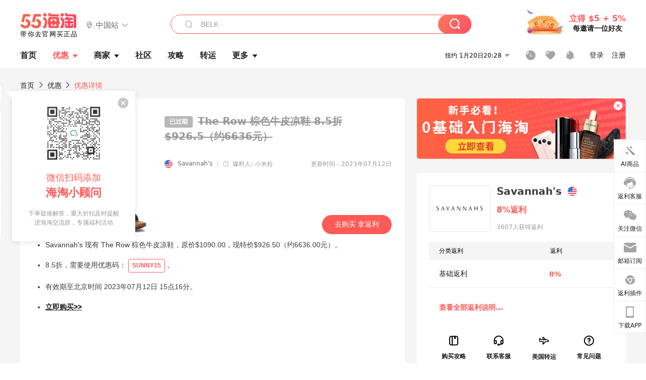

--- FILE ---
content_type: text/html; charset=utf-8
request_url: https://www.55haitao.com/deals/906908.html
body_size: 42955
content:
<!doctype html>
<html data-n-head-ssr lang="zh-hans" data-n-head="%7B%22lang%22:%7B%22ssr%22:%22zh-hans%22%7D%7D" xmlns:wb="http://open.weibo.com/wb">
  <head>
    <title>The Row 棕色牛皮凉鞋 - 海淘优惠 - 55海淘</title><meta data-n-head="ssr" charset="utf-8"><meta data-n-head="ssr" name="viewport" content="width=device-width, initial-scale=1.0, minimum-scale=1.0, maximum-scale=1.0, user-scalable=no, viewport-fit=cover"><meta data-n-head="ssr" data-hid="mobile-web-app-capable" name="mobile-web-app-capable" content="yes"><meta data-n-head="ssr" data-hid="apple-mobile-web-app-title" name="apple-mobile-web-app-title" content="55haitao"><meta data-n-head="ssr" data-hid="author" name="author" content="55haitao"><meta data-n-head="ssr" data-hid="og:type" name="og:type" property="og:type" content="website"><meta data-n-head="ssr" data-hid="og:site_name" name="og:site_name" property="og:site_name" content="55haitao"><meta data-n-head="ssr" data-hid="og:title" name="og:title" property="og:title" content="The Row 棕色牛皮凉鞋 - 海淘优惠 - 55海淘"><meta data-n-head="ssr" data-hid="description" name="description" content="55海淘为您提供The Row 棕色牛皮凉鞋海淘折扣价格、海淘优惠商家信息、产品详情、包装服务、海淘返利信息、用户评价等，认真生活，好好花钱就上55海淘。"><meta data-n-head="ssr" data-hid="og:description" name="og:description" property="og:description" content="55海淘为您提供The Row 棕色牛皮凉鞋海淘折扣价格、海淘优惠商家信息、产品详情、包装服务、海淘返利信息、用户评价等，认真生活，好好花钱就上55海淘。"><meta data-n-head="ssr" data-hid="keywords" name="keywords" content="The Row 棕色牛皮凉鞋,The Row 棕色牛皮凉鞋价格,The Row 棕色牛皮凉鞋优惠,The Row 棕色牛皮凉鞋折扣"><meta data-n-head="ssr" data-hid="og:image" name="og:image" property="og:image" content="https://cdn.55haitao.com/bbs/data/attachment/deals/2023/07/06/20230706152144_88658.png@!deal240x240"><meta data-n-head="ssr" name="mobile-agent" data-hid="mobile-agent" content="format=html5;url=https://m.55haitao.com/deals/906908.html"><link data-n-head="ssr" rel="icon" type="image/x-icon" href="/favicon.ico"><link data-n-head="ssr" rel="preconnect" href="https://static.55haitao.com"><link data-n-head="ssr" rel="shortcut icon" href="https://cdn.55haitao.com/bbs/data/attachment/special/2021/02/24/b2820e0d12abf866b353ea69c6b198eb.png"><link data-n-head="ssr" rel="stylesheet" href="https://show.55haitao.com/common.css"><link data-n-head="ssr" rel="manifest" href="https://static.55haitao.com/show/_nuxt/manifest.902b60a8.json"><link data-n-head="ssr" rel="shortcut icon" href="https://cdn.55haitao.com/bbs/data/attachment/deals/2023/07/06/20230706152144_88658.png@!deal240x240"><link data-n-head="ssr" data-hid="canonical" rel="canonical" href="https://www.55haitao.com/deals/906908.html"><script data-n-head="ssr" src="https://pagead2.googlesyndication.com/pagead/js/adsbygoogle.js?client=ca-pub-8129843157607958" async crossorigin="anonymous"></script><link rel="preload" href="https://static.55haitao.com/show/_nuxt/pc55--b6dcb903bdcd27f4cb9d.js" as="script"><link rel="preload" href="https://static.55haitao.com/show/_nuxt/pc55--06323e7fdd7ff1fd3450.js" as="script"><link rel="preload" href="https://static.55haitao.com/show/_nuxt/pc55--07c677c7c6914c368bdb.js" as="script"><link rel="preload" href="https://static.55haitao.com/show/_nuxt/pc55--4455aae0ddab2d4f7723.js" as="script"><link rel="preload" href="https://static.55haitao.com/show/_nuxt/pc55--faba4d29f6c3cf850ad1.js" as="script"><link rel="preload" href="https://static.55haitao.com/show/_nuxt/pc55--c54cfe9718dff34151ac.js" as="script"><link rel="preload" href="https://static.55haitao.com/show/_nuxt/pc55--6a3c8cc2ae45245a2be0.css" as="style"><link rel="preload" href="https://static.55haitao.com/show/_nuxt/pc55--c33c06e504cb0ad2662b.js" as="script"><link rel="preload" href="https://static.55haitao.com/show/_nuxt/pc55--c425f596342b7ef13b3f.js" as="script"><link rel="preload" href="https://static.55haitao.com/show/_nuxt/pc55--4e0902d01e580901e102.js" as="script"><link rel="preload" href="https://static.55haitao.com/show/_nuxt/pc55--881bb046332b7d277445.js" as="script"><link rel="preload" href="https://static.55haitao.com/show/_nuxt/pc55--b2b15d7da5cac60d46e0.js" as="script"><link rel="preload" href="https://static.55haitao.com/show/_nuxt/pc55--d4d4af9e2483a1f30198.css" as="style"><link rel="preload" href="https://static.55haitao.com/show/_nuxt/pc55--1ab2a2b60d4f1762c12f.js" as="script"><link rel="preload" href="https://static.55haitao.com/show/_nuxt/pc55--23f1f1c5588c55445ac0.js" as="script"><link rel="preload" href="https://static.55haitao.com/show/_nuxt/pc55--5959bde2b8f6640b2415.css" as="style"><link rel="preload" href="https://static.55haitao.com/show/_nuxt/pc55--59336b7d770fa40a5b5c.js" as="script"><link rel="preload" href="https://static.55haitao.com/show/_nuxt/pc55--696a6a23c98c586454f2.css" as="style"><link rel="preload" href="https://static.55haitao.com/show/_nuxt/pc55--4d5b59ae65bbb72397d3.js" as="script"><link rel="preload" href="https://static.55haitao.com/show/_nuxt/pc55--3e3ac9799dac8b45cd31.js" as="script"><link rel="preload" href="https://static.55haitao.com/show/_nuxt/pc55--b8e6e82a0ff7b1788f43.css" as="style"><link rel="preload" href="https://static.55haitao.com/show/_nuxt/pc55--de338f79dbbbd7f3339b.js" as="script"><link rel="preload" href="https://static.55haitao.com/show/_nuxt/pc55--9aedb82c68cd5617ab9f.js" as="script"><link rel="preload" href="https://static.55haitao.com/show/_nuxt/pc55--7303e6a60316c970df0f.js" as="script"><link rel="preload" href="https://static.55haitao.com/show/_nuxt/pc55--5e77f3558f2fe101e24a.js" as="script"><link rel="preload" href="https://static.55haitao.com/show/_nuxt/pc55--bbe6058915c341795d23.js" as="script"><link rel="preload" href="https://static.55haitao.com/show/_nuxt/pc55--259987b82c915d118eca.js" as="script"><link rel="preload" href="https://static.55haitao.com/show/_nuxt/pc55--0a564b8500deea451c75.css" as="style"><link rel="preload" href="https://static.55haitao.com/show/_nuxt/pc55--a4cb9a9699794ac88fd6.js" as="script"><link rel="preload" href="https://static.55haitao.com/show/_nuxt/pc55--85810b175fac925fbbb6.css" as="style"><link rel="preload" href="https://static.55haitao.com/show/_nuxt/pc55--e3c81c97c24f81dea779.js" as="script"><link rel="preload" href="https://static.55haitao.com/show/_nuxt/pc55--2b16409c7cbece098096.css" as="style"><link rel="preload" href="https://static.55haitao.com/show/_nuxt/pc55--117b1fb95afdea67c609.js" as="script"><link rel="preload" href="https://static.55haitao.com/show/_nuxt/pc55--09da9d6060fa4f5bc12d.css" as="style"><link rel="preload" href="https://static.55haitao.com/show/_nuxt/pc55--bfaf2f21a97762d7b7fa.js" as="script"><link rel="preload" href="https://static.55haitao.com/show/_nuxt/pc55--7844b3346093cb43e33a.css" as="style"><link rel="preload" href="https://static.55haitao.com/show/_nuxt/pc55--e4a0e19815753592afff.js" as="script"><link rel="preload" href="https://static.55haitao.com/show/_nuxt/pc55--523b6f9fee3d6a3f8416.css" as="style"><link rel="preload" href="https://static.55haitao.com/show/_nuxt/pc55--be8600ba33bc12addb48.js" as="script"><link rel="preload" href="https://static.55haitao.com/show/_nuxt/pc55--a16f966c153d5a9c918e.css" as="style"><link rel="preload" href="https://static.55haitao.com/show/_nuxt/pc55--9e343e5e943afd4f411d.js" as="script"><link rel="preload" href="https://static.55haitao.com/show/_nuxt/pc55--12ff7dee773a02b8aa5e.css" as="style"><link rel="preload" href="https://static.55haitao.com/show/_nuxt/pc55--2b208678329a0de81bad.js" as="script"><link rel="stylesheet" href="https://static.55haitao.com/show/_nuxt/pc55--6a3c8cc2ae45245a2be0.css"><link rel="stylesheet" href="https://static.55haitao.com/show/_nuxt/pc55--d4d4af9e2483a1f30198.css"><link rel="stylesheet" href="https://static.55haitao.com/show/_nuxt/pc55--5959bde2b8f6640b2415.css"><link rel="stylesheet" href="https://static.55haitao.com/show/_nuxt/pc55--696a6a23c98c586454f2.css"><link rel="stylesheet" href="https://static.55haitao.com/show/_nuxt/pc55--b8e6e82a0ff7b1788f43.css"><link rel="stylesheet" href="https://static.55haitao.com/show/_nuxt/pc55--0a564b8500deea451c75.css"><link rel="stylesheet" href="https://static.55haitao.com/show/_nuxt/pc55--85810b175fac925fbbb6.css"><link rel="stylesheet" href="https://static.55haitao.com/show/_nuxt/pc55--2b16409c7cbece098096.css"><link rel="stylesheet" href="https://static.55haitao.com/show/_nuxt/pc55--09da9d6060fa4f5bc12d.css"><link rel="stylesheet" href="https://static.55haitao.com/show/_nuxt/pc55--7844b3346093cb43e33a.css"><link rel="stylesheet" href="https://static.55haitao.com/show/_nuxt/pc55--523b6f9fee3d6a3f8416.css"><link rel="stylesheet" href="https://static.55haitao.com/show/_nuxt/pc55--a16f966c153d5a9c918e.css"><link rel="stylesheet" href="https://static.55haitao.com/show/_nuxt/pc55--12ff7dee773a02b8aa5e.css">
    <meta name="baidu_union_verify" content="891aab8a413664f84fd91ecf70c2385f">
    <!-- Global site tag (gtag.js) - Google Analytics -->
    <script async src="https://www.googletagmanager.com/gtag/js?id=UA-127501760-1"></script>
    <script>function gtag(){dataLayer.push(arguments)}window.dataLayer=window.dataLayer||[],gtag("js",new Date),gtag("config","UA-127501760-1")</script>
    <script>function getPageStatus(){window.$nuxt&&window.$nuxt.$store.state.isShowGrayPage&&(2==+window.$nuxt.$store.state.isShowGrayPage?"/"===window.$nuxt.$route.path&&document.getElementsByTagName("html")[0].classList.add("gray-page"):1==+window.$nuxt.$store.state.isShowGrayPage&&document.getElementsByTagName("html")[0].classList.add("gray-page"))}document.addEventListener?document.addEventListener("DOMContentLoaded",(function(){})):document.attachEvent&&document.attachEvent("onreadystatechange",(function(){"complate"==document.readyState&&document.detachEvent("onreadystatechange",arguments.callee)}))</script>
    <!-- tracker -->
    <script type="text/javascript">function jsonload(){window.tracking=new TrackingPlugin({apiProxy:"/xs.gif",source:"55HaiTao",app:"PC",appVersion:"1.0.0",uid:function(t){return __NUXT__.state.auth.uid}})}var scriptElement=document.createElement("script"),timestamp=(new Date).getTime();scriptElement.async=!0,scriptElement.onload=jsonload,scriptElement.src=("local.55haitao.com"===window.location.hostname?"https://www.linkhaitao.com/tracker.min.js?id=":"/tracker.min.js?id=")+timestamp,scriptElement.type="text/javascript",document.head.appendChild(scriptElement)</script>
    <script async type="text/javascript" src="https://www.p.zjptg.com/tag/3791870/100001"></script>
  </head>
  <body >
    <div data-server-rendered="true" id="__nuxt"><div id="__layout"><div><div id="header" class="header"><!----> <!----> <div class="header__container"><div class="header__wrap"><div class="header__wrap-top-layer"><div class="header__logo"><a href="https://www.55haitao.com" class="logo-55haitao" data-v-7018218b>55海淘</a> <div class="header__logo__site"><div class="el-dropdown"><div class="el-dropdown-link"><div class="header__logo__site__list"><i class="el-icon-location-outline"></i> 
                  中国站
                  <i class="el-icon-arrow-down"></i></div></div> <ul class="el-dropdown-menu el-popper country-list" style="display:none;"><li tabindex="-1" class="el-dropdown-menu__item language-drop-item"><!---->
                  中国站
                </li><li tabindex="-1" class="el-dropdown-menu__item language-drop-item"><!---->
                  US (English)
                </li></ul></div></div></div> <div class="header__invite"><span>立得 $5 + 5%</span> <span>每邀请一位好友</span></div></div></div> </div> <div class="el-dialog__wrapper" style="display:none;"><div role="dialog" aria-modal="true" aria-label="dialog" class="el-dialog auth-popup" style="margin-top:15vh;width:390px;"><div class="el-dialog__header"><span class="el-dialog__title"></span><button type="button" aria-label="Close" class="el-dialog__headerbtn"><i class="el-dialog__close el-icon el-icon-close"></i></button></div><!----><!----></div></div></div> <div class="header__middle-wrap full-outer" data-v-4a9c6b51><div class="header__search header-searchpop" data-v-4a9c6b51><div class="search-input-area"><i class="search-input-area__newicon el-icon-search"></i> <input placeholder="搜索优惠、商家、品牌，以及商品链接" type="text" autocomplete="off" value="" class="header__search-input" style="background-color:#fff;"> <!----> <button type="button" class="el-button header__search-btn el-button--primary"><!----><!----><!----></button></div> <div class="el-dialog__wrapper search-wrap" style="display:none;"><div role="dialog" aria-modal="true" aria-label="dialog" class="el-dialog" style="margin-top:0;"><div class="el-dialog__header"><span class="el-dialog__title"></span><!----></div><!----><!----></div></div></div> <ul class="header__nav-bar" data-v-4a9c6b51><li data-v-4a9c6b51><div data-v-4a9c6b51><a href="https://www.55haitao.com" class="header-nav-item outer"><!----> <span>首页</span> <!----> <!----></a></div></li><li data-v-4a9c6b51><div data-v-4a9c6b51><span class="header-nav-item more"><svg height="20" width="20" aria-hidden="true" class="svg-icon--white"><use xlink:href="#icon-deals"></use></svg> <a href="https://www.55haitao.com/deals" class="header-nav-item active">
      优惠
      <i class="el-icon-caret-bottom"></i></a> <ul class="header-nav-item__list"><div class="header-nav-item__list-title"><a href="https://www.55haitao.com/deals">优惠</a> <i class="el-icon-caret-bottom"></i></div> <li class="header-nav-item__li"><div class="sub"><a href="https://www.55haitao.com/deals" class="header-nav-item outer"><!----> <span>海淘返利</span> <!----> <!----></a></div></li><li class="header-nav-item__li"><div class="sub"><a href="https://www.55haitao.com/tmall" class="header-nav-item outer"><!----> <span>淘宝返利</span> <!----> <!----></a></div></li><li class="header-nav-item__li"><div class="sub"><a href="https://www.55haitao.com/jd" class="header-nav-item outer"><!----> <span>京东返利</span> <!----> <!----></a></div></li><li class="header-nav-item__li"><div class="sub"><a href="https://www.55haitao.com/1688" class="header-nav-item outer"><!----> <span>1688返利</span> <!----> <!----></a></div></li><li class="header-nav-item__li"><div class="sub"><a href="https://www.55haitao.com/travel" class="header-nav-item outer"><!----> <span>旅游度假</span> <!----> <!----></a></div></li></ul></span></div></li><li data-v-4a9c6b51><div data-v-4a9c6b51><div class="header-nav-item more"><a href="https://www.55haitao.com/store" class="header-nav-item">
      商家
      <i class="el-icon-caret-bottom"></i></a> <ul class="header-nav-item__list pop poptitle"><div class="header-nav-item__list-title"><a href="https://www.55haitao.com/store">商家</a> <i class="el-icon-caret-bottom"></i></div></ul> <ul class="header-nav-item__list pop"><li class="header-nav-item__li"><div class="subs"><a href="https://www.55haitao.com/store/undefined-0-0-0-all-1.html" class="header-nav-item outer active"><!----> <span></span> <!----> <!----></a></div></li> <div class="header-nav-item__store"><div class="header-nav-item__store-title"><span>收藏商家</span> <a href="https://www.55haitao.com/my/collection/">
            查看全部
            <i class="el-icon-arrow-right"></i></a></div> <ul></ul></div></ul></div></div></li><li data-v-4a9c6b51><div data-v-4a9c6b51><a href="https://post.55haitao.com/" class="header-nav-item outer"><!----> <span>社区</span> <!----> <!----></a></div></li><li data-v-4a9c6b51><div data-v-4a9c6b51><a href="https://post.55haitao.com/guide/" class="header-nav-item outer"><!----> <span>攻略</span> <!----> <!----></a></div></li><li data-v-4a9c6b51><div data-v-4a9c6b51><a href="https://www.55haitao.com/shipping/" class="header-nav-item outer"><!----> <span>转运</span> <!----> <!----></a></div></li><li class="hide" data-v-4a9c6b51><div data-v-4a9c6b51><a href="https://www.55haitao.com/vip" class="header-nav-item outer"><!----> <span>VIP特权</span> <!----> <!----></a></div></li><li data-v-4a9c6b51><div data-v-4a9c6b51><span class="header-nav-item more"><!----> <div style="display: flex; align-items: center"><span>更多</span> <i class="el-icon-caret-bottom"></i></div> <ul class="header-nav-item__list"><div class="header-nav-item__list-title"><a href="">更多</a> <i class="el-icon-caret-bottom"></i></div> <li class="header-nav-item__li"><div class="sub"><a href="https://wiki.55haitao.com/" class="header-nav-item outer"><!----> <span>热品</span> <!----> <!----></a></div></li><li class="header-nav-item__li"><div class="sub"><a href="https://post.55haitao.com/credit-cards/" class="header-nav-item outer"><!----> <span>信用卡</span> <!----> <!----></a></div></li><li class="header-nav-item__li"><div class="sub"><a href="https://www.55haitao.com/help-8.html" class="header-nav-item outer"><!----> <span>帮助</span> <!----> <!----></a></div></li><li class="header-nav-item__li"><div class="sub"><a href="https://www.55haitao.com/aboutus/aboutus.html" class="header-nav-item outer"><!----> <span>关于我们</span> <!----> <!----></a></div></li></ul></span></div></li></ul> <div class="header__middle-wrap-right" data-v-4a9c6b51><div class="header__time" data-v-4a9c6b51>
       1月21日01:27
      <i class="el-icon-caret-bottom" data-v-4a9c6b51></i> <ul class="header__time-list" data-v-4a9c6b51><li class="header__time-list-item" data-v-4a9c6b51>
           1月21日01:27
          <i class="el-icon-caret-bottom" data-v-4a9c6b51></i></li> </ul></div> <div class="header__icon-wrap" data-v-4a9c6b51><div class="header__icon" data-v-4a9c6b51><span data-v-4a9c6b51><div role="tooltip" id="el-popover-1761" aria-hidden="true" class="el-popover el-popper header__icon-item el-popover--plain" style="width:undefinedpx;display:none;"><!---->我的足迹</div><span class="el-popover__reference-wrapper"><a href="https://www.55haitao.com/my/history/" target="_blank" class="link-wrap browse centerImg" data-v-4a9c6b51></a></span></span> <span data-v-4a9c6b51><div role="tooltip" id="el-popover-3998" aria-hidden="true" class="el-popover el-popper header__icon-item el-popover--plain" style="width:undefinedpx;display:none;"><!---->我的收藏</div><span class="el-popover__reference-wrapper"><a href="https://www.55haitao.com/my/collection/" target="_blank" class="link-wrap collect centerImg" data-v-4a9c6b51></a></span></span> <div class="el-badge" data-v-4a9c6b51><span data-v-4a9c6b51><div role="tooltip" id="el-popover-2008" aria-hidden="true" class="el-popover el-popper header__icon-item el-popover--plain" style="width:undefinedpx;display:none;"><!---->消息通知</div><span class="el-popover__reference-wrapper"><a rel="nofollow" href="https://www.55haitao.com/my/message/alerts?active=0" target="_blank" class="link-wrap bell centerImg" data-v-4a9c6b51></a></span></span><sup class="el-badge__content el-badge__content--undefined is-fixed" style="display:none;">0</sup></div></div> <div class="header__login" data-v-4a9c6b51><span data-v-4a9c6b51>登录</span> <span data-v-4a9c6b51>注册</span></div></div></div></div> <div data-v-18ffb1f2><div class="ddwrap expired" data-v-18ffb1f2><div class="head-nav" data-v-18ffb1f2><a href="https://www.55haitao.com" data-v-18ffb1f2>首页</a> <i class="el-icon-arrow-right" data-v-18ffb1f2></i> <a href="https://www.55haitao.com/deals" data-v-18ffb1f2>
        优惠
      </a> <i class="el-icon-arrow-right" data-v-18ffb1f2></i> <a data-v-18ffb1f2>优惠详情</a></div> <div class="left-side" data-v-18ffb1f2><div class="ddwrap__left" data-v-18ffb1f2><div class="ddwrap__left-header" data-v-18ffb1f2><div class="single-pic" data-v-18ffb1f2><img src="https://cdn.55haitao.com/bbs/data/attachment/deals/2023/07/06/20230706152144_88658.png@!deal240x240" alt="The Row 棕色牛皮凉鞋" data-v-18ffb1f2> <!----></div> <div class="ddwrap__left-info" data-v-18ffb1f2><h1 class="ddwrap__left__header" data-v-18ffb1f2><span class="rebate" data-v-18ffb1f2>
                已过期
              </span> <span class="deal-title expired" data-v-18ffb1f2>
                The Row 棕色牛皮凉鞋
                <span class="deal-title__orange" data-v-18ffb1f2>8.5折 $926.5（约6636元）</span></span></h1> <div class="ddwrap__left__support" data-v-18ffb1f2><!----> <!----> <!----> <!----> <!----></div> <div class="ddwrap__left-infos" data-v-18ffb1f2><div class="flag-container" data-v-18ffb1f2><img src="https://cdn.55haitao.com/bbs/data/attachment/static/images/country/USA.png?v=default_201903271" class="country-flag" data-v-18ffb1f2> <a href="https://www.55haitao.com/store/savannahs.html" class="store-name" data-v-18ffb1f2>Savannah's</a> <span class="divider" data-v-18ffb1f2>|</span> <div class="reveler" data-v-18ffb1f2><span data-v-18ffb1f2><div role="tooltip" id="el-popover-1873" aria-hidden="true" class="el-popover el-popper reveler-pop el-popover--plain" style="width:177px;display:none;"><!---->优惠信息来自用户爆料和商家自荐，由小编人工审核后发布。</div><span class="el-popover__reference-wrapper"><i class="el-icon-warning-outline trigger" data-v-18ffb1f2></i></span></span> <span class="reveler__name" data-v-18ffb1f2>爆料人: 小米粒</span></div></div> <span class="publish-time" data-v-18ffb1f2>更新时间：2023年07月12日</span></div> <div class="ddwrap__left__header-sub" data-v-18ffb1f2><!----> <a target="_blank" data-v-18ffb1f2>
                去购买 拿返利
              </a></div></div></div> <div class="ddwrap__left__content" data-v-18ffb1f2><!----> <!----> <!----> <div class="ddwrap__feedback" data-v-18ffb1f2><i class="el-icon-warning-outline" data-v-18ffb1f2></i></div> <!----></div> <!----></div> <div class="squared-wrap" data-v-18ffb1f2></div> <!----> <!----> <div class="embed-ques" data-v-18ffb1f2><div class="embed-ques__heading"><span>问答</span> <a href="https://post.55haitao.com/show/category/56/?tag_id=34154&amp;store_name=Savannah's" target="_blank">
    查看全部
    <i class="el-icon-arrow-right"></i></a></div> <div class="embed-ques__main default-outer btm"><div answerCount="1" answer_count="1" class="embed-item-wrap" data-v-12c27a7c><a href="https://post.55haitao.com/question/322461.html" target="_blank" class="embed-item" data-v-12c27a7c><span class="embed-item__icon" data-v-12c27a7c>问</span> <span class="embed-item__title" data-v-12c27a7c>Savannah's美国官网直邮中国的订单地址能不能用中文</span> <!----> <span class="embed-item__info" data-v-12c27a7c>
      查看详情
      <i class="el-icon-arrow-right" data-v-12c27a7c></i></span></a> <a href="https://post.55haitao.com/question/322461/answer/322462.html" class="embed-item ans" data-v-12c27a7c><span class="embed-item__icon ans" data-v-12c27a7c>答</span> <span class="embed-item__title content" data-v-12c27a7c><!---->
      不能，直邮中国的地址不能用中文，需要用拼音填写
    </span> <span class="embed-item__info" data-v-12c27a7c>
      2023-05-23
    </span></a> <div class="grayline fluid"><div></div></div></div><div answerCount="1" answer_count="1" class="embed-item-wrap" data-v-12c27a7c><a href="https://post.55haitao.com/question/322457.html" target="_blank" class="embed-item" data-v-12c27a7c><span class="embed-item__icon" data-v-12c27a7c>问</span> <span class="embed-item__title" data-v-12c27a7c>Savannah's美国官网需要科学上网嘛</span> <!----> <span class="embed-item__info" data-v-12c27a7c>
      查看详情
      <i class="el-icon-arrow-right" data-v-12c27a7c></i></span></a> <a href="https://post.55haitao.com/question/322457/answer/322458.html" class="embed-item ans" data-v-12c27a7c><span class="embed-item__icon ans" data-v-12c27a7c>答</span> <span class="embed-item__title content" data-v-12c27a7c><!---->
      网站不需要科学上网，国内的网络可以正常访问
    </span> <span class="embed-item__info" data-v-12c27a7c>
      2023-05-23
    </span></a> <div class="grayline fluid"><div></div></div></div><div answerCount="1" answer_count="1" class="embed-item-wrap" data-v-12c27a7c><a href="https://post.55haitao.com/question/322443.html" target="_blank" class="embed-item" data-v-12c27a7c><span class="embed-item__icon" data-v-12c27a7c>问</span> <span class="embed-item__title" data-v-12c27a7c>Savannah's美国官网收货之后还可以退款吗</span> <!----> <span class="embed-item__info" data-v-12c27a7c>
      查看详情
      <i class="el-icon-arrow-right" data-v-12c27a7c></i></span></a> <a href="https://post.55haitao.com/question/322443/answer/322444.html" class="embed-item ans" data-v-12c27a7c><span class="embed-item__icon ans" data-v-12c27a7c>答</span> <span class="embed-item__title content" data-v-12c27a7c><!---->
      可以的，网站支持支持收到货后10天内退货
    </span> <span class="embed-item__info" data-v-12c27a7c>
      2023-05-23
    </span></a> <div class="grayline fluid"><div></div></div></div> <!----></div> <button type="button" class="el-button el-button--info"><!----><!----><span>
    我要提问
  </span></button> <div class="el-dialog__wrapper" style="display:none;"><div role="dialog" aria-modal="true" aria-label="dialog" class="el-dialog ques-dialog" style="margin-top:15vh;width:560px;"><div class="el-dialog__header"><span class="el-dialog__title"></span><button type="button" aria-label="Close" class="el-dialog__headerbtn"><i class="el-dialog__close el-icon el-icon-close"></i></button></div><!----><!----></div></div></div> <div id="comments" name="comments" class="left-side__title" data-v-18ffb1f2>评论</div> <div class="left-side__comment" data-v-18ffb1f2><div id="targetBox" class="store-commentInput" data-v-18ffb1f2><!----> <!----> <div class="comment-input noLeft"><!----> <div class="el-textarea el-input--suffix"><textarea autocomplete="off" rows="5" placeholder="写下您的评论内容" maxlength="500" class="el-textarea__inner" style="resize:none;"></textarea><!----></div> <div class="comment-length" style="display:none;">
      0/500
    </div> <button type="button" class="el-button comment-input__button el-button--primary isDisabled"><!----><!----><span>
      登录后发表评论
    </span></button> <div class="input-box-bottom"><!----></div> <!----></div> <!----> <div class="el-dialog__wrapper" style="display:none;"><div role="dialog" aria-modal="true" aria-label="选择订单" class="el-dialog cmt-order" style="margin-top:15vh;width:560px;"><div class="el-dialog__header"><span class="el-dialog__title">选择订单</span><button type="button" aria-label="Close" class="el-dialog__headerbtn"><i class="el-dialog__close el-icon el-icon-close"></i></button></div><!----><!----></div></div></div> <!---->  <!----></div> <div class="left-side__recommend" data-v-18ffb1f2><div class="related-deal-list" data-v-18ffb1f2><!----> <div id="no1170017" target="_blank" large="" alliance_id="1" sub_title="Savannah's：冬日时尚热卖 入The Row、纪梵希、Chloe等" discount_view="精选低至4折" has_rebate="1" original_price="$0" now_price="" deal_pic_tag="" deal_pics="https://cdn.55haitao.com/bbs/data/attachment/ad/screenshot/2025/12/26176671725227250.png@!deal180x180" store_category_id="0" store_category_name="" share_count="0" country_id="1" country_name="美国" country_abbr="USA" direct_post_supported="0" alipay_supported="0" cn_web_supported="0" transport_supported="1" unipay_supported="0" share_url="" share_title="" share_content="" share_content_weibo="" share_pic="" popularity="" currency_symbol="$" currency_abbr="USD" amazon_image_tag_url="" class="deal-card"><div data-gio-imp-track="dealExposure" data-gio-imp-attrs="id_var:1170017,position_int_var:0,page_var:首页_优惠列表,category_var:0,store_var:Savannah's,platform_var:PC" class="deal-card__wrap"><!----> <a href="https://www.55haitao.com/deals/1170017.html" target="_blank" class="deal-card__img"><!----> <img alt="Savannah's：冬日时尚热卖 入The Row、纪梵希、Chloe等"></a> <div class="deal-card__content"><a href="https://www.55haitao.com/deals/1170017.html" target="_blank" class="deal-card__title"><span class="deal-card__rebate-view">
          8%返利
        </span> <span>
          Savannah's：冬日时尚热卖 入The Row、纪梵希、Chloe等
          <span class="deal-card__price">精选低至4折 </span></span></a> <div class="deal-card__tags"><!----> <span>
          转运
        </span></div> <div class="deal-card__intro">
        Savannah's为每款服装和每款款式配备了鞋子和配饰，款式经典，时尚前卫。Savannah's是来自美国的时尚购物网站，不仅提供衣服和鞋子，还有包包、首饰、太阳镜、腰带、钱包等配饰，汇集了许多国际知名品牌。
      </div> <div class="deal-card__coupon"><!----> <!----> <div class="deal-card__left-time">
          距离结束还有 9天14小时32分14秒
        </div></div> <!----> <div class="deal-card__info-wrap"><div class="deal-card__info-wrap-left"><div class="praise-view filter" style="background-image:url(https://cdn.55haitao.com/bbs/data/attachment/deal/202109021709_PrIM0wRQyo.svg);"><svg height="16" width="16" aria-hidden="true" class="svg-icon--gray"><use xlink:href="#icon-praise-o"></use></svg> <span class="action-area__text">
     
  </span></div> <a class="deal-card__comment">
            评论
          </a></div> <div class="deal-card__info-wrap-right"><span class="deal-card__publish-time">13天前</span> <div class="deal-card__store" style="background-image:url(https://cdn.55haitao.com/bbs/data/attachment/static/images/country/USA.png?v=default_201903271);"><a href="https://www.55haitao.com/store/savannahs.html" target="_blank">Savannah's</a></div> <button type="button" class="el-button deal-card__btn el-button--default"><!----><!----><span><a>去购买 拿返利</a></span></button></div></div></div></div> <div class="grayline fluid"><div></div></div> <div class="el-dialog__wrapper" style="display:none;"><div role="dialog" aria-modal="true" aria-label="教育身份认证" class="el-dialog edu-pop hint" style="margin-top:15vh;width:361px;"><div class="el-dialog__header"><span class="el-dialog__title">教育身份认证</span><button type="button" aria-label="Close" class="el-dialog__headerbtn"><i class="el-dialog__close el-icon el-icon-close"></i></button></div><!----><!----></div></div></div><div id="no1111389" target="_blank" large="" alliance_id="1" sub_title="新人折扣！The Row N/S Park 中号黑色托特包" discount_view="8.5折" has_rebate="1" original_price="$1840.25" now_price="$1840.25" deal_pic_tag="" deal_pics="https://cdn.55haitao.com/bbs/data/attachment/ad/screenshot/2025/05/08174667347888927.png@!deal180x180" store_category_id="0" store_category_name="" share_count="0" country_id="1" country_name="美国" country_abbr="USA" direct_post_supported="0" alipay_supported="0" cn_web_supported="0" transport_supported="1" unipay_supported="0" share_url="" share_title="" share_content="" share_content_weibo="" share_pic="" popularity="" currency_symbol="$" currency_abbr="USD" amazon_image_tag_url="" class="deal-card"><div data-gio-imp-track="dealExposure" data-gio-imp-attrs="id_var:1111389,position_int_var:0,page_var:首页_优惠列表,category_var:0,store_var:Savannah's,platform_var:PC" class="deal-card__wrap"><!----> <a href="https://www.55haitao.com/deals/1111389.html" target="_blank" class="deal-card__img"><!----> <img alt="新人折扣！The Row N/S Park 中号黑色托特包"></a> <div class="deal-card__content"><a href="https://www.55haitao.com/deals/1111389.html" target="_blank" class="deal-card__title"><span class="deal-card__rebate-view">
          8%返利
        </span> <span>
          新人折扣！The Row N/S Park 中号黑色托特包
          <span class="deal-card__price">8.5折 $1840.25（约13352.12元）</span></span></a> <div class="deal-card__tags"><!----> <span>
          转运
        </span></div> <div class="deal-card__intro">
        Savannah's为每款服装和每款款式配备了鞋子和配饰，款式经典，时尚前卫。Savannah's是来自美国的时尚购物网站，不仅提供衣服和鞋子，还有包包、首饰、太阳镜、腰带、钱包等配饰，汇集了许多国际知名品牌。
      </div> <!----> <!----> <div class="deal-card__info-wrap"><div class="deal-card__info-wrap-left"><div class="praise-view filter" style="background-image:url(https://cdn.55haitao.com/bbs/data/attachment/deal/202109021709_PrIM0wRQyo.svg);"><svg height="16" width="16" aria-hidden="true" class="svg-icon--gray"><use xlink:href="#icon-praise-o"></use></svg> <span class="action-area__text">
     
  </span></div> <a class="deal-card__comment">
            评论
          </a></div> <div class="deal-card__info-wrap-right"><span class="deal-card__publish-time">2025-05-08</span> <div class="deal-card__store" style="background-image:url(https://cdn.55haitao.com/bbs/data/attachment/static/images/country/USA.png?v=default_201903271);"><a href="https://www.55haitao.com/store/savannahs.html" target="_blank">Savannah's</a></div> <button type="button" class="el-button deal-card__btn el-button--default"><!----><!----><span><a>去购买 拿返利</a></span></button></div></div></div></div> <div class="grayline fluid"><div></div></div> <div class="el-dialog__wrapper" style="display:none;"><div role="dialog" aria-modal="true" aria-label="教育身份认证" class="el-dialog edu-pop hint" style="margin-top:15vh;width:361px;"><div class="el-dialog__header"><span class="el-dialog__title">教育身份认证</span><button type="button" aria-label="Close" class="el-dialog__headerbtn"><i class="el-dialog__close el-icon el-icon-close"></i></button></div><!----><!----></div></div></div><div id="no1111390" target="_blank" large="" alliance_id="1" sub_title="新人折扣！The Row 90's 棕色磨砂皮包" discount_view="8.5折" has_rebate="1" original_price="$1100.75" now_price="$1100.75" deal_pic_tag="" deal_pics="https://cdn.55haitao.com/bbs/data/attachment/ad/screenshot/2025/05/08174667332275204.png@!deal180x180" store_category_id="0" store_category_name="" share_count="0" country_id="1" country_name="美国" country_abbr="USA" direct_post_supported="0" alipay_supported="0" cn_web_supported="0" transport_supported="1" unipay_supported="0" share_url="" share_title="" share_content="" share_content_weibo="" share_pic="" popularity="" currency_symbol="$" currency_abbr="USD" amazon_image_tag_url="" class="deal-card"><div data-gio-imp-track="dealExposure" data-gio-imp-attrs="id_var:1111390,position_int_var:0,page_var:首页_优惠列表,category_var:0,store_var:Savannah's,platform_var:PC" class="deal-card__wrap"><!----> <a href="https://www.55haitao.com/deals/1111390.html" target="_blank" class="deal-card__img"><!----> <img alt="新人折扣！The Row 90's 棕色磨砂皮包"></a> <div class="deal-card__content"><a href="https://www.55haitao.com/deals/1111390.html" target="_blank" class="deal-card__title"><span class="deal-card__rebate-view">
          8%返利
        </span> <span>
          新人折扣！The Row 90's 棕色磨砂皮包
          <span class="deal-card__price">8.5折 $1100.75（约7986.6元）</span></span></a> <div class="deal-card__tags"><!----> <span>
          转运
        </span></div> <div class="deal-card__intro">
        Savannah's为每款服装和每款款式配备了鞋子和配饰，款式经典，时尚前卫。Savannah's是来自美国的时尚购物网站，不仅提供衣服和鞋子，还有包包、首饰、太阳镜、腰带、钱包等配饰，汇集了许多国际知名品牌。
      </div> <!----> <!----> <div class="deal-card__info-wrap"><div class="deal-card__info-wrap-left"><div class="praise-view filter" style="background-image:url(https://cdn.55haitao.com/bbs/data/attachment/deal/202109021709_PrIM0wRQyo.svg);"><svg height="16" width="16" aria-hidden="true" class="svg-icon--gray"><use xlink:href="#icon-praise-o"></use></svg> <span class="action-area__text">
     
  </span></div> <a class="deal-card__comment">
            评论
          </a></div> <div class="deal-card__info-wrap-right"><span class="deal-card__publish-time">2025-05-08</span> <div class="deal-card__store" style="background-image:url(https://cdn.55haitao.com/bbs/data/attachment/static/images/country/USA.png?v=default_201903271);"><a href="https://www.55haitao.com/store/savannahs.html" target="_blank">Savannah's</a></div> <button type="button" class="el-button deal-card__btn el-button--default"><!----><!----><span><a>去购买 拿返利</a></span></button></div></div></div></div> <div class="grayline fluid"><div></div></div> <div class="el-dialog__wrapper" style="display:none;"><div role="dialog" aria-modal="true" aria-label="教育身份认证" class="el-dialog edu-pop hint" style="margin-top:15vh;width:361px;"><div class="el-dialog__header"><span class="el-dialog__title">教育身份认证</span><button type="button" aria-label="Close" class="el-dialog__headerbtn"><i class="el-dialog__close el-icon el-icon-close"></i></button></div><!----><!----></div></div></div> <!----></div></div> <div data-v-18ffb1f2><div class="custom-service-container" data-v-18ffb1f2><!----> <div left="" class="el-dialog__wrapper" style="display:none;"><div role="dialog" aria-modal="true" aria-label="联系客服" class="el-dialog" style="margin-top:15vh;width:584px;"><div class="el-dialog__header"><span class="el-dialog__title">联系客服</span><button type="button" aria-label="Close" class="el-dialog__headerbtn"><i class="el-dialog__close el-icon el-icon-close"></i></button></div><!----><!----></div></div></div> <div class="common-question-container" data-v-18ffb1f2><div left="" class="el-dialog__wrapper popup" style="display:none;"><div role="dialog" aria-modal="true" aria-label="常见问题" class="el-dialog" style="margin-top:15vh;width:584px;"><div class="el-dialog__header"><span class="el-dialog__title">常见问题</span><button type="button" aria-label="Close" class="el-dialog__headerbtn"><i class="el-dialog__close el-icon el-icon-close"></i></button></div><!----><!----></div></div></div> <div class="store-detail-pop-container" data-v-18ffb1f2><div left="" class="el-dialog__wrapper store-detail-pop" style="display:none;"><div role="dialog" aria-modal="true" aria-label="Savannah's" class="el-dialog" style="margin-top:15vh;width:584px;"><div class="el-dialog__header"><span class="el-dialog__title">Savannah's</span><button type="button" aria-label="Close" class="el-dialog__headerbtn"><i class="el-dialog__close el-icon el-icon-close"></i></button></div><!----><!----></div></div></div></div></div> <div class="ddwrap__right" data-v-18ffb1f2><!----> <a href="/amazon/sale" data-v-18ffb1f2></a> <div class="ddwrap__right-wrap" data-v-18ffb1f2><div class="ddwrap__right__basic" data-v-18ffb1f2><a href="https://www.55haitao.com/store/savannahs.html" target="_blank" class="store-logo" style="background-color:#fff;" data-v-18ffb1f2><img src="https://cdn.55haitao.com/bbs/data/attachment/store/202508/13/689c515c1ef2a.png@!store180" data-v-18ffb1f2> <!----></a> <div class="store-info" data-v-18ffb1f2><a href="https://www.55haitao.com/store/savannahs.html" target="_blank" class="store-info__name" style="background-image:url(https://cdn.55haitao.com/bbs/data/attachment/static/images/country/USA.png?v=default_201903271);" data-v-18ffb1f2>
              Savannah's
            </a> <span class="store-info__rebate" data-v-18ffb1f2>
              8%返利
            </span> <span class="store-info__num" data-v-18ffb1f2>
              3607人获得返利
            </span></div></div> <div class="ddwrap__right__rebate" data-v-18ffb1f2><div class="ddwrap__right-heading" data-v-18ffb1f2><span data-v-18ffb1f2>分类返利</span> <span data-v-18ffb1f2>返利</span></div> <ul class="ddwrap__right-rebate-list" data-v-18ffb1f2><li class="cate-item afline" data-v-18ffb1f2><span data-v-18ffb1f2>
                基础返利
                <!----></span> <span data-v-18ffb1f2>8%</span></li> <span class="rebate-list__load-all" data-v-18ffb1f2></span></ul></div> <div class="sideic-wrap" data-v-18ffb1f2><!----> <a href="https://post.55haitao.com/p/322414/" target="_blank" class="sideic guide"></a> <a class="sideic service"></a> <a href="https://www.55haitao.com/shipping/?state=USA#country_type" target="_blank" class="sideic ship">
    美国转运
  </a> <a class="sideic ques"></a></div></div> <div query-length="6" class="side-list-wrap" data-v-18ffb1f2><!----> <h3 class="side-list-wrap__title">海淘工具</h3> <div class="common-info"><ul><li class="info-item"><a href="https://post.55haitao.com/show/100702" target="_blank" rel=""><svg height="24" width="24" aria-hidden="true" class="svg-icon--black"><use xlink:href="#icon-ruler-o"></use></svg>
        尺码对照
      </a></li><li class="info-item"><a href="https://www.baidu.com/s?ie=utf-8&amp;f=8&amp;rsv_bp=0&amp;rsv_idx=1&amp;tn=baidu&amp;wd=%E8%B4%A7%E5%B8%81%E5%85%91%E6%8D%A2&amp;rsv_pq=c5d7282c00007a47&amp;rsv_t=27d3KB%2Fq4w8JZlgZVc6wn9RVOQZ%2FgxeydRcHpsOzqklZou7nTS9ukMrdxdc&amp;rsv_enter=1&amp;rsv_sug3=5&amp;rsv_sug1=3&amp;qq-pf-to=pcqq.c2c#ie=utf-8&amp;f=8&amp;rsv_bp=1&amp;rsv_idx=1&amp;tn=baidu&amp;wd=%E5%8D%95%E4%BD%8D%E6%8D%A2%E7%AE%97&amp;rsv_pq=bcabe8b100006d4b&amp;rsv_t=2e95EmuFEnQgTMT8rI99XBs9Qk2vdLFU7WP1Pp1i4rUeAyB%2BaTyq%2FNe%2Fr8c&amp;rsv_enter=1&amp;rsv_sug3=4&amp;rsv_sug1=2&amp;bs=%E8%B4%A7%E5%B8%81%E5%85%91%E6%8D%A2" target="_blank" rel="nofollow"><svg height="24" width="24" aria-hidden="true" class="svg-icon--black"><use xlink:href="#icon-convert-o"></use></svg>
        单位换算
      </a></li><li class="info-item"><a href="https://www.baidu.com/s?ie=utf-8&amp;f=8&amp;rsv_bp=0&amp;rsv_idx=1&amp;tn=baidu&amp;wd=%E8%B4%A7%E5%B8%81%E5%85%91%E6%8D%A2&amp;rsv_pq=c5d7282c00007a47&amp;rsv_t=27d3KB%2Fq4w8JZlgZVc6wn9RVOQZ%2FgxeydRcHpsOzqklZou7nTS9ukMrdxdc&amp;rsv_enter=1&amp;rsv_sug3=5&amp;rsv_sug1=3&amp;qq-pf-to=pcqq.c2c" target="_blank" rel="nofollow"><svg height="24" width="24" aria-hidden="true" class="svg-icon--black"><use xlink:href="#icon-currency-o"></use></svg>
        汇率查询
      </a></li><li class="info-item"><a href="https://post.55haitao.com/show/95028/" target="_blank" rel=""><svg height="24" width="24" aria-hidden="true" class="svg-icon--black"><use xlink:href="#icon-tax-o"></use></svg>
        关税税率查询
      </a></li><li class="info-item"><a href="https://post.55haitao.com/p/124040/" target="_blank" rel=""><svg height="24" width="24" aria-hidden="true" class="svg-icon--black"><use xlink:href="#icon-article-o"></use></svg>
        翻译网站
      </a></li><li class="info-item"><a href="https://post.55haitao.com/p/146576/" target="_blank" rel=""><svg height="24" width="24" aria-hidden="true" class="svg-icon--black"><use xlink:href="#icon-quality-o"></use></svg>
        保质期查询
      </a></li><li class="info-item"><a href="https://post.55haitao.com/show/100693/" target="_blank" rel=""><svg height="24" width="24" aria-hidden="true" class="svg-icon--black"><use xlink:href="#icon-translate-o"></use></svg>
        外语对照
      </a></li><li class="info-item"><a href="https://post.55haitao.com/show/112586/" target="_blank" rel=""><svg height="24" width="24" aria-hidden="true" class="svg-icon--black"><use xlink:href="#icon-friend-o"></use></svg>
        跨境额度查询
      </a></li></ul></div> <a href="https://post.55haitao.com/p/374246/" target="_blank" class="side-list-wrap__ad"><img></a>  <h3 class="side-list-wrap__title">常见问题</h3> <div><div class="side-list__faq"><!----></div></div> <div class="side-swiper side-list-wrap__deal-swiper"><h3 class="side-swiper__title">
    热卖排行
    <!----> <div class="side-swiper__navigation"><div class="side-swiper__prev"><svg height="24" width="24" aria-hidden="true" class="svg-icon--gray"><use xlink:href="#icon-prev"></use></svg></div> <div class="side-swiper__pagination">
        1/3
      </div> <div class="side-swiper__next"><svg height="24" width="24" aria-hidden="true" class="svg-icon--gray"><use xlink:href="#icon-next"></use></svg></div></div></h3> <div><div class="swiper-wrapper"><div class="swiper-slide"><a href="https://www.55haitao.com/deals/1173353.html" target="_blank" type="0" alliance_id="2" sub_title="Macy's：清仓区好物热卖 关注拉夫劳伦、CK、北面等" discount_view="精选低至3折" has_rebate="1" original_price="$0" now_price="" deal_pic_tag="" deal_pics="https://cdn.55haitao.com/bbs/data/attachment/ad/screenshot/2026/01/13176829752460805.png@!deal180x180" store_id="17" store_category_id="0" store_category_name="" store_logo="https://cdn.55haitao.com/bbs/data/attachment/store/202508/13/689c4aec679a5.png@!store180?replace_img=https%3A%2F%2Fcdn.55haitao.com%2Fbbs%2Fdata%2Fattachment%2Fstore%2F202508%2F13%2F689c4aec89ebe.png%40%21store180&amp;store_logo_bg_color=%23000000" share_count="0" country_id="1" country_name="美国" country_abbr="USA" store_urlname="Macys" is_praised="0" expired_time="1769932799" introduction="梅西百货，美国著名的连锁百货公司，其旗舰店位于纽约市海诺德广场(Herald Square)，号称是“世界级大商店”。 梅西百货主要经营服装、鞋帽和家庭装饰品，以优质的服务赢得美誉，在美国和世界有很高的知名度。" tags="[object Object]" coupons="" direct_post_supported="0" alipay_supported="0" cn_web_supported="0" transport_supported="1" unipay_supported="0" share_url="" share_title="" share_content="" share_content_weibo="" share_pic="" popularity="" is_amazon="0" currency_symbol="$" currency_abbr="USD" amazon_image_tag_url="" deal_product_days="0" class="deal-item"><div class="deal-item__wrap"><!----> <div class="radio" style="display:none;"></div> <!----> <div class="deal-item__img" style="background-image:url(https://cdn.55haitao.com/bbs/data/attachment/ad/screenshot/2026/01/13176829752460805.png@!deal180x180);"><div class="deal-item__left-time narrow"><i class="el-icon-time"></i>
        11天7小时
      </div></div> <div class="deal-item__content"><h4 class="deal-item__title">Macy's：清仓区好物热卖 关注拉夫劳伦、CK、北面等</h4> <div class="deal-item__price">精选低至3折 </div> <div class="deal-item__store" style="background-image:url(https://cdn.55haitao.com/bbs/data/attachment/static/images/country/USA.png?v=default_201903271);">
        Macy's
        <!----></div> <!----> <!----> <!----></div></div></a><a href="https://www.55haitao.com/deals/1173585.html" target="_blank" type="0" alliance_id="1" sub_title="【限时高返】Estee Lauder：雅诗兰黛彩妆专场促销！新品也参加" discount_view="7.5折+满$90送6件套礼包" has_rebate="1" original_price="$0" now_price="" deal_pic_tag="" deal_pics="https://cdn.55haitao.com/bbs/data/attachment/ad/screenshot/2026/01/14176837040652148.png@!deal180x180" store_id="1700" store_category_id="0" store_category_name="" store_logo="https://cdn.55haitao.com/bbs/data/attachment/store/202510/30/69032b9a847c7.png@!store180?replace_img=https%3A%2F%2Fcdn.55haitao.com%2Fbbs%2Fdata%2Fattachment%2Fstore%2F202508%2F13%2F689c4dd44de8a.png%40%21store180&amp;store_logo_bg_color=%23000000" share_count="0" country_id="1" country_name="美国" country_abbr="USA" store_urlname="esteelauderus" is_praised="0" expired_time="1768982399" introduction="雅诗兰黛是美国雅诗兰黛化妆品公司的旗下品牌，以抗衰修护护肤品享誉世界。雅诗兰黛的产品风格是精于研发和精致优雅，它的主题产品有护肤品、彩妆和香氛产品。这些化妆品、护肤品和香氛产品都非常适合东方人士。" tags="[object Object],[object Object]" coupons="[object Object]" direct_post_supported="0" alipay_supported="1" cn_web_supported="0" transport_supported="1" unipay_supported="0" share_url="" share_title="" share_content="" share_content_weibo="" share_pic="" popularity="" is_amazon="0" currency_symbol="$" currency_abbr="USD" amazon_image_tag_url="" deal_product_days="0" class="deal-item"><div class="deal-item__wrap"><!----> <div class="radio" style="display:none;"></div> <!----> <div class="deal-item__img" style="background-image:url(https://cdn.55haitao.com/bbs/data/attachment/ad/screenshot/2026/01/14176837040652148.png@!deal180x180);"><div class="deal-item__left-time narrow"><i class="el-icon-time"></i>
        7小时
      </div></div> <div class="deal-item__content"><h4 class="deal-item__title">【限时高返】Estee Lauder：雅诗兰黛彩妆专场促销！新品也参加</h4> <div class="deal-item__price">7.5折+满$90送6件套礼包 </div> <div class="deal-item__store" style="background-image:url(https://cdn.55haitao.com/bbs/data/attachment/static/images/country/USA.png?v=default_201903271);">
        Estee Lauder
        <!----></div> <!----> <!----> <!----></div></div></a><a href="https://www.55haitao.com/deals/1174996.html" target="_blank" type="0" alliance_id="2" sub_title="BELK：Givenchy 纪梵希饰品上新热卖" discount_view="满$99免邮" has_rebate="1" original_price="$0" now_price="" deal_pic_tag="" deal_pics="https://cdn.55haitao.com/bbs/data/attachment/ad/screenshot/2026/01/20176888914833969.png@!deal180x180" store_id="2758" store_category_id="0" store_category_name="" store_logo="https://cdn.55haitao.com/bbs/data/attachment/store/202509/03/68b7ed69f2ea3.png@!store180?replace_img=https%3A%2F%2Fcdn.55haitao.com%2Fbbs%2Fdata%2Fattachment%2Fstore%2F202508%2F13%2F689c4ed8a183f.png%40%21store180&amp;store_logo_bg_color=%23000000" share_count="0" country_id="1" country_name="美国" country_abbr="USA" store_urlname="belk" is_praised="0" expired_time="1772294399" introduction="Belk公司成立于1888年，总部位于美国北卡罗莱州，是美国比较大的家族百货公司，在美国南方的16个州拥有超过300家门店。Belk销售的产品主要包括：服装、包包、鞋履、美妆、香水、珠宝及洗浴产品等。" tags="[object Object]" coupons="" direct_post_supported="0" alipay_supported="0" cn_web_supported="0" transport_supported="1" unipay_supported="0" share_url="" share_title="" share_content="" share_content_weibo="" share_pic="" popularity="" is_amazon="0" currency_symbol="$" currency_abbr="USD" amazon_image_tag_url="" deal_product_days="0" class="deal-item"><div class="deal-item__wrap"><!----> <div class="radio" style="display:none;"></div> <!----> <div class="deal-item__img" style="background-image:url(https://cdn.55haitao.com/bbs/data/attachment/ad/screenshot/2026/01/20176888914833969.png@!deal180x180);"><div class="deal-item__left-time narrow"><i class="el-icon-time"></i>
        1个月8天
      </div></div> <div class="deal-item__content"><h4 class="deal-item__title">BELK：Givenchy 纪梵希饰品上新热卖</h4> <div class="deal-item__price">满$99免邮 </div> <div class="deal-item__store" style="background-image:url(https://cdn.55haitao.com/bbs/data/attachment/static/images/country/USA.png?v=default_201903271);">
        BELK
        <!----></div> <!----> <!----> <!----></div></div></a><a href="https://www.55haitao.com/deals/1173481.html" target="_blank" type="0" alliance_id="10" sub_title="iHerb：农历新年礼遇提前享 入手Life Extension、CGN、21st Century 等" discount_view="无门槛7.6折" has_rebate="1" original_price="$0" now_price="" deal_pic_tag="" deal_pics="https://cdn.55haitao.com/bbs/data/attachment/ad/screenshot/2026/01/14176837471028534.jpg@!deal180x180" store_id="3152" store_category_id="0" store_category_name="" store_logo="https://cdn.55haitao.com/bbs/data/attachment/store/202508/22/68a84304a5cfd.png@!store180?replace_img=https%3A%2F%2Fcdn.55haitao.com%2Fbbs%2Fdata%2Fattachment%2Fstore%2F202508%2F05%2F6891afdae6b81.png%40%21store180&amp;store_logo_bg_color=%23018601" share_count="0" country_id="1" country_name="美国" country_abbr="USA" store_urlname="iherb" is_praised="0" expired_time="1769018399" introduction="iHerb是1996年在美国创建的主要销售保健品、母婴、美妆用品的电商平台，目前在全世界都有很高的知名度，中文站全中文界面，支持直邮到中国，购物方便快捷。" tags="[object Object],[object Object],[object Object]" coupons="[object Object]" direct_post_supported="1" alipay_supported="1" cn_web_supported="1" transport_supported="0" unipay_supported="1" share_url="" share_title="" share_content="" share_content_weibo="" share_pic="" popularity="" is_amazon="0" currency_symbol="$" currency_abbr="USD" amazon_image_tag_url="" deal_product_days="0" class="deal-item"><div class="deal-item__wrap"><!----> <div class="radio" style="display:none;"></div> <!----> <div class="deal-item__img" style="background-image:url(https://cdn.55haitao.com/bbs/data/attachment/ad/screenshot/2026/01/14176837471028534.jpg@!deal180x180);"><div class="deal-item__left-time narrow"><i class="el-icon-time"></i>
        17小时
      </div></div> <div class="deal-item__content"><h4 class="deal-item__title">iHerb：农历新年礼遇提前享 入手Life Extension、CGN、21st Century 等</h4> <div class="deal-item__price">无门槛7.6折 </div> <div class="deal-item__store" style="background-image:url(https://cdn.55haitao.com/bbs/data/attachment/static/images/country/USA.png?v=default_201903271);">
        iHerb
        <!----></div> <!----> <!----> <!----></div></div></a></div><div class="swiper-slide"><a href="https://www.55haitao.com/deals/1173358.html" target="_blank" type="0" alliance_id="10" sub_title="Selfridges：Jellycat 2026春季上新！田园风格清新又可爱" discount_view="享定价优势" has_rebate="1" original_price="$0" now_price="" deal_pic_tag="" deal_pics="https://cdn.55haitao.com/bbs/data/attachment/ad/screenshot/2026/01/13176829874895423.png@!deal180x180" store_id="3964" store_category_id="0" store_category_name="" store_logo="https://cdn.55haitao.com/bbs/data/attachment/store/202507/14/687463b538b05.png@!store180?replace_img=https%3A%2F%2Fcdn.55haitao.com%2Fbbs%2Fdata%2Fattachment%2Fstore%2F202508%2F08%2F68959541215b8.png%40%21store180&amp;store_logo_bg_color=%23000000" share_count="0" country_id="7" country_name="英国" country_abbr="GBR" store_urlname="selfridges" is_praised="0" expired_time="1769875199" introduction="Selfridges 塞尔福里奇百货公司，位于英国牛津街，是伦敦比较著名的百货公司之一，聚集了数量众多的大众流行品牌及设计师专柜，类别非常齐全。网站支持支付宝，Paypal和信用卡付费，支持中国大陆和中国香港转运地址配送，邮费为225人民币，或者用360人民币参与全年全球免邮的Selfridges+计划。配送至中国一般5个工作日可到货，自动扣除英国的产品附加税，自动加上国内关税。提供28日内无理由退货服务。此外，比较近推出的中文官网更为方便中国顾客消费，可以使用简体中文浏览和选购。
Reselfridges的产品与服务旨在成就长久挚爱——重燃浪漫激情，亦在爱火熄灭时助您开启新章。Reselfridges提供二手精品选购、产品续装、维修保养等多元服务。
加入Selfridges+会员，即可尊享全年英国境内次日免费送达。" tags="[object Object],[object Object],[object Object]" coupons="" direct_post_supported="1" alipay_supported="1" cn_web_supported="1" transport_supported="1" unipay_supported="0" share_url="" share_title="" share_content="" share_content_weibo="" share_pic="" popularity="" is_amazon="0" currency_symbol="$" currency_abbr="USD" amazon_image_tag_url="" deal_product_days="0" class="deal-item"><div class="deal-item__wrap"><!----> <div class="radio" style="display:none;"></div> <!----> <div class="deal-item__img tt"><!----> <img alt="Selfridges：Jellycat 2026春季上新！田园风格清新又可爱"> <div class="deal-item__left-time narrow"><i class="el-icon-time"></i>
        10天15小时
      </div></div> <div class="deal-item__content"><h4 class="deal-item__title">Selfridges：Jellycat 2026春季上新！田园风格清新又可爱</h4> <div class="deal-item__price">享定价优势 </div> <div class="deal-item__store" style="background-image:url(https://cdn.55haitao.com/bbs/data/attachment/static/images/country/GBR.png?v=default_201903271);">
        Selfridges
        <!----></div> <!----> <!----> <!----></div></div></a><a href="https://www.55haitao.com/deals/1173959.html" target="_blank" type="0" alliance_id="2" sub_title="FWRD：Saint Laurent YSL 圣罗兰多款包袋好价  入NIKI、LOULOU 包袋" discount_view="低至5折免税直邮+礼券" has_rebate="1" original_price="$0" now_price="" deal_pic_tag="" deal_pics="https://cdn.55haitao.com/bbs/data/attachment/ad/screenshot/2025/11/13176301634825455.png@!deal180x180" store_id="3999" store_category_id="0" store_category_name="" store_logo="https://cdn.55haitao.com/bbs/data/attachment/store/202509/25/68d4e4791771d.png@!store180?replace_img=https%3A%2F%2Fcdn.55haitao.com%2Fbbs%2Fdata%2Fattachment%2Fstore%2F202508%2F13%2F689c4fb13082d.png%40%21store180&amp;store_logo_bg_color=%23000000" share_count="0" country_id="1" country_name="美国" country_abbr="USA" store_urlname="fwrd" is_praised="0" expired_time="1768982399" introduction="FORWARD by elyse walker主要是售卖中高价位的设计师品牌，虽然网站的品牌很多，但主打英国设计师 Alexander McQueen及中国台湾之光的Alexander Wang品牌。Forward网站提供包括衣服、鞋子、包和配饰在内的多种商品，主要品牌有McQueen、Alexander Wang、纪梵希、华伦天奴、Lavin等等设计师品牌。" tags="[object Object],[object Object],[object Object]" coupons="" direct_post_supported="1" alipay_supported="1" cn_web_supported="1" transport_supported="1" unipay_supported="0" share_url="" share_title="" share_content="" share_content_weibo="" share_pic="" popularity="" is_amazon="0" currency_symbol="$" currency_abbr="USD" amazon_image_tag_url="" deal_product_days="0" class="deal-item"><div class="deal-item__wrap"><!----> <div class="radio" style="display:none;"></div> <!----> <div class="deal-item__img tt"><!----> <img alt="FWRD：Saint Laurent YSL 圣罗兰多款包袋好价  入NIKI、LOULOU 包袋"> <div class="deal-item__left-time narrow"><i class="el-icon-time"></i>
        7小时
      </div></div> <div class="deal-item__content"><h4 class="deal-item__title">FWRD：Saint Laurent YSL 圣罗兰多款包袋好价  入NIKI、LOULOU 包袋</h4> <div class="deal-item__price">低至5折免税直邮+礼券 </div> <div class="deal-item__store" style="background-image:url(https://cdn.55haitao.com/bbs/data/attachment/static/images/country/USA.png?v=default_201903271);">
        FWRD
        <!----></div> <!----> <!----> <!----></div></div></a><a href="https://www.55haitao.com/deals/1173504.html" target="_blank" type="0" alliance_id="2" sub_title="FWRD：私密大促！入 Saint Laurent、Bottega Veneta、Moncler 等" discount_view="精选5折起免税直邮+55专享礼券" has_rebate="1" original_price="$0" now_price="" deal_pic_tag="" deal_pics="https://cdn.55haitao.com/bbs/data/attachment/ad/screenshot/2026/01/14176837369558635.jpg@!deal180x180" store_id="3999" store_category_id="0" store_category_name="" store_logo="https://cdn.55haitao.com/bbs/data/attachment/store/202509/25/68d4e4791771d.png@!store180?replace_img=https%3A%2F%2Fcdn.55haitao.com%2Fbbs%2Fdata%2Fattachment%2Fstore%2F202508%2F13%2F689c4fb13082d.png%40%21store180&amp;store_logo_bg_color=%23000000" share_count="0" country_id="1" country_name="美国" country_abbr="USA" store_urlname="fwrd" is_praised="0" expired_time="1768982399" introduction="FORWARD by elyse walker主要是售卖中高价位的设计师品牌，虽然网站的品牌很多，但主打英国设计*才Alexander McQueen及中国台湾之光的Alexander Wang品牌。Forward网站提供包括衣服、鞋子、包和配饰在内的多种商品，主要品牌有McQueen、Alexander Wang、纪梵希、华伦天奴、L*in等等设计师品牌。" tags="[object Object],[object Object],[object Object]" coupons="" direct_post_supported="1" alipay_supported="1" cn_web_supported="1" transport_supported="1" unipay_supported="0" share_url="" share_title="" share_content="" share_content_weibo="" share_pic="" popularity="" is_amazon="0" currency_symbol="$" currency_abbr="USD" amazon_image_tag_url="" deal_product_days="0" class="deal-item"><div class="deal-item__wrap"><!----> <div class="radio" style="display:none;"></div> <!----> <div class="deal-item__img tt"><!----> <img alt="FWRD：私密大促！入 Saint Laurent、Bottega Veneta、Moncler 等"> <div class="deal-item__left-time narrow"><i class="el-icon-time"></i>
        7小时
      </div></div> <div class="deal-item__content"><h4 class="deal-item__title">FWRD：私密大促！入 Saint Laurent、Bottega Veneta、Moncler 等</h4> <div class="deal-item__price">精选5折起免税直邮+55专享礼券 </div> <div class="deal-item__store" style="background-image:url(https://cdn.55haitao.com/bbs/data/attachment/static/images/country/USA.png?v=default_201903271);">
        FWRD
        <!----></div> <!----> <!----> <!----></div></div></a><a href="https://www.55haitao.com/deals/1171898.html" target="_blank" type="0" alliance_id="1" sub_title="Coach Outlet：蔻驰奥莱上新热卖！Emory 手提包爆款预定" discount_view="定价优势" has_rebate="1" original_price="$0" now_price="" deal_pic_tag="" deal_pics="https://cdn.55haitao.com/bbs/data/attachment/ad/screenshot/2026/01/07176777462682011.png@!deal180x180" store_id="8263" store_category_id="0" store_category_name="" store_logo="https://cdn.55haitao.com/bbs/data/attachment/store/202508/13/689c528989d77.png@!store180?replace_img=https%3A%2F%2Fcdn.55haitao.com%2Fbbs%2Fdata%2Fattachment%2Fstore%2F202508%2F13%2F689c5289c9532.png%40%21store180&amp;store_logo_bg_color=%23000000" share_count="0" country_id="1" country_name="美国" country_abbr="USA" store_urlname="coach outlet" is_praised="0" expired_time="1770566399" introduction="Coachoutlet 是可以在线购买正品Coach Outlet产品的地方。 在Coach Outlet官方网站上在线购物袋，钱包，服装，鞋子，男装等。" tags="[object Object]" coupons="" direct_post_supported="0" alipay_supported="0" cn_web_supported="0" transport_supported="1" unipay_supported="0" share_url="" share_title="" share_content="" share_content_weibo="" share_pic="" popularity="" is_amazon="0" currency_symbol="$" currency_abbr="USD" amazon_image_tag_url="" deal_product_days="0" class="deal-item"><div class="deal-item__wrap"><!----> <div class="radio" style="display:none;"></div> <!----> <div class="deal-item__img tt"><!----> <img alt="Coach Outlet：蔻驰奥莱上新热卖！Emory 手提包爆款预定"> <div class="deal-item__left-time narrow"><i class="el-icon-time"></i>
        18天15小时
      </div></div> <div class="deal-item__content"><h4 class="deal-item__title">Coach Outlet：蔻驰奥莱上新热卖！Emory 手提包爆款预定</h4> <div class="deal-item__price">定价优势 </div> <div class="deal-item__store" style="background-image:url(https://cdn.55haitao.com/bbs/data/attachment/static/images/country/USA.png?v=default_201903271);">
        Coach Outlet
        <!----></div> <!----> <!----> <!----></div></div></a></div><div class="swiper-slide"><a href="https://www.55haitao.com/deals/1172545.html" target="_blank" type="0" alliance_id="10" sub_title="Farfetch 发发奇：终极时尚大促 入手加鹅、西太后、拉夫劳伦等" discount_view="低至3折+额外8折" has_rebate="1" original_price="¥0" now_price="" deal_pic_tag="" deal_pics="https://cdn.55haitao.com/bbs/data/attachment/ad/screenshot/2026/01/09176794198221655.jpg@!deal180x180" store_id="4048" store_category_id="0" store_category_name="" store_logo="https://cdn.55haitao.com/bbs/data/attachment/store/202508/13/689c505cc83c4.jpeg@!store180?replace_img=https%3A%2F%2Fcdn.55haitao.com%2Fbbs%2Fdata%2Fattachment%2Fstore%2F202508%2F13%2F689c505d01ad6.png%40%21store180&amp;store_logo_bg_color=%23000000" share_count="0" country_id="7" country_name="英国" country_abbr="GBR" store_urlname="farfetch" is_praised="0" expired_time="1769205599" introduction="Farfetch是来自全球精选的时尚购物平台。从东京到多伦多，米兰到迈阿密，与我们合作的品牌和买手店都是各个时尚领域的潮流领导者。这种独树一帜的运营模式也保证了我们的商品包罗万象。无论是国际奢侈品牌，还是新锐设计师，独具风格的品牌正品都齐聚在此，是您寻找喜爱单品的理想平台。 
Farfetch网罗国际高端品牌授权正品直邮中国。Farfetch官网产品价格已包含关税费用，并提供全程海关清关服务。14天无理由免费退货, 如需退货，Farfetch将免费上门取货、退货，也将货款，进口关税一并退还，并提供中文客服为您解答相关问题。Farfetch中国官网www.farfetch.cn以及APP更支持支付宝与微信快捷支付。" tags="[object Object],[object Object],[object Object]" coupons="" direct_post_supported="1" alipay_supported="1" cn_web_supported="1" transport_supported="0" unipay_supported="1" share_url="" share_title="" share_content="" share_content_weibo="" share_pic="" popularity="" is_amazon="0" currency_symbol="¥" currency_abbr="CNY" amazon_image_tag_url="" deal_product_days="0" class="deal-item"><div class="deal-item__wrap"><!----> <div class="radio" style="display:none;"></div> <!----> <div class="deal-item__img" style="background-image:url(https://cdn.55haitao.com/bbs/data/attachment/ad/screenshot/2026/01/09176794198221655.jpg@!deal180x180);"><div class="deal-item__left-time narrow"><i class="el-icon-time"></i>
        2天21小时
      </div></div> <div class="deal-item__content"><h4 class="deal-item__title">Farfetch 发发奇：终极时尚大促 入手加鹅、西太后、拉夫劳伦等</h4> <div class="deal-item__price">低至3折+额外8折 </div> <div class="deal-item__store" style="background-image:url(https://cdn.55haitao.com/bbs/data/attachment/static/images/country/GBR.png?v=default_201903271);">
        Farfetch 发发奇
        <!----></div> <!----> <!----> <!----></div></div></a><a href="https://www.55haitao.com/deals/1173282.html" target="_blank" type="0" alliance_id="403" sub_title="中免日上小程序：热卖榜单 跟买不错  省心又省钱" discount_view="雅诗兰黛、倩碧、兰蔻、欧舒丹等" has_rebate="1" original_price="¥0" now_price="" deal_pic_tag="" deal_pics="https://cdn.55haitao.com/bbs/data/attachment/ad/screenshot/2025/12/18176604703023695.png@!deal180x180" store_id="9761" store_category_id="0" store_category_name="" store_logo="https://cdn.55haitao.com/bbs/data/attachment/store/202508/06/6892f9bf3c7f5.png@!store180?replace_img=https%3A%2F%2Fcdn.55haitao.com%2Fbbs%2Fdata%2Fattachment%2Fstore%2F202508%2F06%2F6892f9c0c1acc.png%40%21store180&amp;store_logo_bg_color=%23c90916" share_count="0" country_id="5" country_name="中国" country_abbr="CHN" store_urlname="yunmall-1" is_praised="0" expired_time="0" introduction="中免日上互联科技有限公司是中免集团携手日上免税行打造的旅游零售电商平台。平台秉承“以用户信任为基石、为用户创造价值为核心”的经营理念，坚守正品行货，倡导品质消费，持续创新，不断为用户和合作伙伴创造价值，努力构建全球时尚和奢侈品零售生态体系。" tags="[object Object]" coupons="" direct_post_supported="1" alipay_supported="0" cn_web_supported="1" transport_supported="0" unipay_supported="0" share_url="" share_title="" share_content="" share_content_weibo="" share_pic="" popularity="" is_amazon="0" currency_symbol="¥" currency_abbr="CNY" amazon_image_tag_url="" deal_product_days="0" class="deal-item"><div class="deal-item__wrap"><!----> <div class="radio" style="display:none;"></div> <!----> <div class="deal-item__img" style="background-image:url(https://cdn.55haitao.com/bbs/data/attachment/ad/screenshot/2025/12/18176604703023695.png@!deal180x180);"><!----></div> <div class="deal-item__content"><h4 class="deal-item__title">中免日上小程序：热卖榜单 跟买不错  省心又省钱</h4> <div class="deal-item__price">雅诗兰黛、倩碧、兰蔻、欧舒丹等 </div> <div class="deal-item__store" style="background-image:url(https://cdn.55haitao.com/bbs/data/attachment/static/images/country/CHN.png?v=default_201903271);">
        中免日上
        <!----></div> <!----> <!----> <!----></div></div></a><a href="https://www.55haitao.com/deals/1175018.html" target="_blank" type="0" alliance_id="2" sub_title="BELK：Polo RL 拉**伦专场促销！入手包袋、服饰、配饰等" discount_view="低至5折" has_rebate="1" original_price="$0" now_price="" deal_pic_tag="" deal_pics="https://cdn.55haitao.com/bbs/data/attachment/ad/screenshot/2026/01/20176888999842106.png@!deal180x180" store_id="2758" store_category_id="0" store_category_name="" store_logo="https://cdn.55haitao.com/bbs/data/attachment/store/202509/03/68b7ed69f2ea3.png@!store180?replace_img=https%3A%2F%2Fcdn.55haitao.com%2Fbbs%2Fdata%2Fattachment%2Fstore%2F202508%2F13%2F689c4ed8a183f.png%40%21store180&amp;store_logo_bg_color=%23000000" share_count="0" country_id="1" country_name="美国" country_abbr="USA" store_urlname="belk" is_praised="0" expired_time="1769615999" introduction="Belk公司成立于1888年，总部位于美国北卡罗莱州，是美国比较大的家族百货公司，在美国南方的16个州拥有超过300家门店。Belk销售的产品主要包括：服装、包包、鞋履、美妆、香水、珠宝及洗浴产品等。" tags="[object Object]" coupons="" direct_post_supported="0" alipay_supported="0" cn_web_supported="0" transport_supported="1" unipay_supported="0" share_url="" share_title="" share_content="" share_content_weibo="" share_pic="" popularity="" is_amazon="0" currency_symbol="$" currency_abbr="USD" amazon_image_tag_url="" deal_product_days="0" class="deal-item"><div class="deal-item__wrap"><!----> <div class="radio" style="display:none;"></div> <!----> <div class="deal-item__img" style="background-image:url(https://cdn.55haitao.com/bbs/data/attachment/ad/screenshot/2026/01/20176888999842106.png@!deal180x180);"><div class="deal-item__left-time narrow"><i class="el-icon-time"></i>
        7天15小时
      </div></div> <div class="deal-item__content"><h4 class="deal-item__title">BELK：Polo RL 拉**伦专场促销！入手包袋、服饰、配饰等</h4> <div class="deal-item__price">低至5折 </div> <div class="deal-item__store" style="background-image:url(https://cdn.55haitao.com/bbs/data/attachment/static/images/country/USA.png?v=default_201903271);">
        BELK
        <!----></div> <!----> <!----> <!----></div></div></a><a href="https://www.55haitao.com/deals/1174720.html" target="_blank" type="0" alliance_id="1" sub_title="新折扣！Estee Lauder 雅诗兰黛夜间护肤豪华套装" discount_view="7折" has_rebate="1" original_price="$274.99" now_price="$274.99" deal_pic_tag="" deal_pics="https://cdn.55haitao.com/bbs/data/attachment/ad/screenshot/2026/01/19176879445838482.png@!deal180x180" store_id="1700" store_category_id="0" store_category_name="" store_logo="https://cdn.55haitao.com/bbs/data/attachment/store/202510/30/69032b9a847c7.png@!store180?replace_img=https%3A%2F%2Fcdn.55haitao.com%2Fbbs%2Fdata%2Fattachment%2Fstore%2F202508%2F13%2F689c4dd44de8a.png%40%21store180&amp;store_logo_bg_color=%23000000" share_count="0" country_id="1" country_name="美国" country_abbr="USA" store_urlname="esteelauderus" is_praised="0" expired_time="1768971599" introduction="雅诗兰黛是美国雅诗兰黛化妆品公司的旗下品牌，以抗衰修护护肤品享誉世界。雅诗兰黛的产品风格是精于研发和精致优雅，它的主题产品有护肤品、彩妆和香氛产品。这些化妆品、护肤品和香氛产品都非常适合东方人士。" tags="[object Object],[object Object]" coupons="[object Object]" direct_post_supported="0" alipay_supported="1" cn_web_supported="0" transport_supported="1" unipay_supported="0" share_url="" share_title="" share_content="" share_content_weibo="" share_pic="" popularity="" is_amazon="0" currency_symbol="$" currency_abbr="USD" amazon_image_tag_url="" deal_product_days="0" class="deal-item"><div class="deal-item__wrap"><!----> <div class="radio" style="display:none;"></div> <!----> <div class="deal-item__img" style="background-image:url(https://cdn.55haitao.com/bbs/data/attachment/ad/screenshot/2026/01/19176879445838482.png@!deal180x180);"><div class="deal-item__left-time narrow"><i class="el-icon-time"></i>
        4小时
      </div></div> <div class="deal-item__content"><h4 class="deal-item__title">新折扣！Estee Lauder 雅诗兰黛夜间护肤豪华套装</h4> <div class="deal-item__price">7折 $274.99（约1919.71元）</div> <div class="deal-item__store" style="background-image:url(https://cdn.55haitao.com/bbs/data/attachment/static/images/country/USA.png?v=default_201903271);">
        Estee Lauder
        <!----></div> <!----> <!----> <!----></div></div></a></div></div></div></div> <div class="side-swiper side-list-wrap__store-swiper"><h3 class="side-swiper__title">
    热门商家
    <!----> <div class="side-swiper__navigation"><div class="side-swiper__prev"><svg height="24" width="24" aria-hidden="true" class="svg-icon--gray"><use xlink:href="#icon-prev"></use></svg></div> <div class="side-swiper__pagination">
        1/3
      </div> <div class="side-swiper__next"><svg height="24" width="24" aria-hidden="true" class="svg-icon--gray"><use xlink:href="#icon-next"></use></svg></div></div></h3> <div><div class="swiper-wrapper"><div class="swiper-slide"><a href="https://www.55haitao.com/store/cecred.html" target="_blank" category_id="90" category_name="美妆个护" class="store-item"><div class="store-item__wrap"><div class="radio" style="display:none;"></div> <!----> <div class="store-item__img-wrap"><div class="store-item__img" style="background-color:#2b292a;"><img alt="Cecred" src="https://cdn.55haitao.com/bbs/data/attachment/store/202510/29/6901e9c686267.png@!store90x90"></img></div></div> <div class="store-item__content"><h4 class="store-item__title" style="background-image:url(https://cdn.55haitao.com/bbs/data/attachment/static/images/country/USA.png?v=default_201903271);">
        Cecred
      </h4> <div class="store-item__rebate">
        最高6%返利
      </div> <!----> <div class="store-item__influence">
        900人成功下单
      </div></div></div></a><a href="https://www.55haitao.com/store/manomanouk.html" target="_blank" category_id="93" category_name="家居日用" class="store-item"><div class="store-item__wrap"><div class="radio" style="display:none;"></div> <!----> <div class="store-item__img-wrap"><div class="store-item__img" style="background-color:#00398a;"><img alt="ManoMano UK" src="https://cdn.55haitao.com/bbs/data/attachment/store/202510/21/68f724034d5b6.png@!store90x90"></img></div></div> <div class="store-item__content"><h4 class="store-item__title" style="background-image:url(https://cdn.55haitao.com/bbs/data/attachment/static/images/country/GBR.png?v=default_201903271);">
        ManoMano UK
      </h4> <div class="store-item__rebate">
        最高18%返利
      </div> <!----> <div class="store-item__influence">
        534人获得返利
      </div></div></div></a><a href="https://www.55haitao.com/store/qatarairwaysqa.html" target="_blank" category_id="130" category_name="酒店机票" class="store-item"><div class="store-item__wrap"><div class="radio" style="display:none;"></div> <!----> <div class="store-item__img-wrap"><div class="store-item__img" style="background-color:#610232;"><img alt="Qatar Airways Affiliates Global" src="https://cdn.55haitao.com/bbs/data/attachment/store/202509/12/68c397c185be4.png@!store90x90"></img></div></div> <div class="store-item__content"><h4 class="store-item__title" style="background-image:url(https://cdn.55haitao.com/bbs/data/attachment/static/images/country/QAT.png?v=default_201903271);">
        Qatar Airways Affiliates Global
      </h4> <div class="store-item__rebate">
        2%返利
      </div> <!----> <div class="store-item__influence">
        850人获得返利
      </div></div></div></a><a href="https://www.55haitao.com/store/homeappliancesusda.html" target="_blank" category_id="93" category_name="家居日用" class="store-item"><div class="store-item__wrap"><div class="radio" style="display:none;"></div> <!----> <div class="store-item__img-wrap"><div class="store-item__img" style="background-color:#3270d7;"><img alt="Philips DA - US" src="https://cdn.55haitao.com/bbs/data/attachment/store/202511/20/691edf360d075.png@!store90x90"></img></div></div> <div class="store-item__content"><h4 class="store-item__title" style="background-image:url(https://cdn.55haitao.com/bbs/data/attachment/static/images/country/USA.png?v=default_201903271);">
        Philips DA - US
      </h4> <div class="store-item__rebate">
        4%返利
      </div> <!----> <div class="store-item__influence">
        164人获得返利
      </div></div></div></a></div><div class="swiper-slide"><a href="https://www.55haitao.com/store/anastasiabeverlyhills.html" target="_blank" category_id="90" category_name="美妆个护" class="store-item"><div class="store-item__wrap"><div class="radio" style="display:none;"></div> <!----> <div class="store-item__img-wrap"><div class="store-item__img" style="background-color:#000000;"><img></div></div> <div class="store-item__content"><h4 class="store-item__title" style="background-image:url(https://cdn.55haitao.com/bbs/data/attachment/static/images/country/USA.png?v=default_201903271);">
        Anastasia Beverly Hills
      </h4> <div class="store-item__rebate">
        最高8%返利
      </div> <!----> <div class="store-item__influence">
        1520人获得返利
      </div></div></div></a><a href="https://www.55haitao.com/store/beracamy.html" target="_blank" category_id="129" category_name="服饰包袋" class="store-item"><div class="store-item__wrap"><div class="radio" style="display:none;"></div> <!----> <div class="store-item__img-wrap"><div class="store-item__img" style="background-color:#000000;"><img></div></div> <div class="store-item__content"><h4 class="store-item__title" style="background-image:url(https://cdn.55haitao.com/bbs/data/attachment/static/images/country/HKG.png?v=default_201903271);">
        beracamy
      </h4> <div class="store-item__rebate">
        17%返利
      </div> <!----> <div class="store-item__influence">
        32人获得返利
      </div></div></div></a><a href="https://www.55haitao.com/store/bravekid.html" target="_blank" category_id="129" category_name="服饰包袋" class="store-item"><div class="store-item__wrap"><div class="radio" style="display:none;"></div> <!----> <div class="store-item__img-wrap"><div class="store-item__img" style="background-color:#000000;"><img></div></div> <div class="store-item__content"><h4 class="store-item__title" style="background-image:url(https://cdn.55haitao.com/bbs/data/attachment/static/images/country/ITA.png?v=default_201903271);">
        Brave Kid
      </h4> <div class="store-item__rebate">
        4%返利
      </div> <!----> <div class="store-item__influence">
        473人获得返利
      </div></div></div></a><a href="https://www.55haitao.com/store/spacenk.html" target="_blank" category_id="88" category_name="食品保健" class="store-item"><div class="store-item__wrap"><div class="radio" style="display:none;"></div> <!----> <div class="store-item__img-wrap"><div class="store-item__img" style="background-color:#000000;"><img></div></div> <div class="store-item__content"><h4 class="store-item__title" style="background-image:url(https://cdn.55haitao.com/bbs/data/attachment/static/images/country/AUS.png?v=default_201903271);">
        Space NK ROW
      </h4> <div class="store-item__rebate">
        最高7%返利
      </div> <!----> <div class="store-item__influence">
        2940人获得返利
      </div></div></div></a></div><div class="swiper-slide"><a href="https://www.55haitao.com/store/holtrenfrew.html" target="_blank" category_id="87" category_name="钟表饰品" class="store-item"><div class="store-item__wrap"><div class="radio" style="display:none;"></div> <!----> <div class="store-item__img-wrap"><div class="store-item__img" style="background-color:#000000;"><img alt="Holt Renfrew" src="https://cdn.55haitao.com/bbs/data/attachment/store/202508/13/689c49e1d71f8.png@!store90x90"></img></div></div> <div class="store-item__content"><h4 class="store-item__title" style="background-image:url(https://cdn.55haitao.com/bbs/data/attachment/static/images/country/CAN.png?v=default_201903271);">
        Holt Renfrew
      </h4> <div class="store-item__rebate">
        最高2%返利
      </div> <!----> <div class="store-item__influence">
        2999人获得返利
      </div></div></div></a><a href="https://www.55haitao.com/store/dvfhk.html" target="_blank" category_id="85" category_name="综合商家" class="store-item"><div class="store-item__wrap"><div class="radio" style="display:none;"></div> <!----> <div class="store-item__img-wrap"><div class="store-item__img" style="background-color:#000000;"><img alt="Diane Von Furstenberg HK" src="https://cdn.55haitao.com/bbs/data/attachment/store/202508/13/689c48f272b95.png@!store90x90"></img></div></div> <div class="store-item__content"><h4 class="store-item__title" style="background-image:url(https://cdn.55haitao.com/bbs/data/attachment/static/images/country/HKG.png?v=default_201903271);">
        Diane Von Furstenberg HK
      </h4> <div class="store-item__rebate">
        8%返利
      </div> <!----> <div class="store-item__influence">
        2960人获得返利
      </div></div></div></a></div></div></div></div> <div class="side-swiper side-list-wrap__show-swiper"><h3 class="side-swiper__title">
    精选晒单
    <!----> <div class="side-swiper__navigation"><div class="side-swiper__prev"><svg height="24" width="24" aria-hidden="true" class="svg-icon--gray"><use xlink:href="#icon-prev"></use></svg></div> <div class="side-swiper__pagination">
        1/5
      </div> <div class="side-swiper__next"><svg height="24" width="24" aria-hidden="true" class="svg-icon--gray"><use xlink:href="#icon-next"></use></svg></div></div></h3> <div><div class="swiper-wrapper"><div class="swiper-slide"><a href="https://post.55haitao.com/show/433888/" target="_blank" class="show-item"><div class="show-item__wrap"><div class="show-item__wrap-img swiper-lazy" style="background-image:url(https://cdn.55haitao.com/bbs/data/attachment/forum/202601/20/696f5b22789666741.jpeg@!show90x90);"></div> <div class="show-item__content"><span class="show-item__title">
        秋冬奶茶咖啡少不了，喝杯瑞幸的果茶吧
      </span> <div class="show-item__footer"><div class="show-item__footer-data">
          01月20日
        </div> <div class="show-item__footer-comment"><svg height="16" width="16" aria-hidden="true" class="svg-icon--gray"><use xlink:href="#icon-comment-o"></use></svg>
          2
        </div></div></div></div></a><a href="https://post.55haitao.com/show/433887/" target="_blank" class="show-item"><div class="show-item__wrap"><div class="show-item__wrap-img swiper-lazy" style="background-image:url(https://cdn.55haitao.com/bbs/data/attachment/forum/202601/20/202601202122179847.jpg@!show90x90);"></div> <div class="show-item__content"><span class="show-item__title">
        野兽派马年限定云绵绒家居服，繁星骏马吉祥有钱～
      </span> <div class="show-item__footer"><div class="show-item__footer-data">
          01月20日
        </div> <div class="show-item__footer-comment"><svg height="16" width="16" aria-hidden="true" class="svg-icon--gray"><use xlink:href="#icon-comment-o"></use></svg>
          1
        </div></div></div></div></a><a href="https://post.55haitao.com/show/433886/" target="_blank" class="show-item"><div class="show-item__wrap"><div class="show-item__wrap-img swiper-lazy" style="background-image:url(https://cdn.55haitao.com/bbs/data/attachment/forum/202601/20/696f77ff8bc602897.jpeg@!show90x90);"></div> <div class="show-item__content"><span class="show-item__title">
        四大名著之水浒传，注音版还是很便宜的啊
      </span> <div class="show-item__footer"><div class="show-item__footer-data">
          01月20日
        </div> <div class="show-item__footer-comment"><svg height="16" width="16" aria-hidden="true" class="svg-icon--gray"><use xlink:href="#icon-comment-o"></use></svg>
          2
        </div></div></div></div></a><a href="https://post.55haitao.com/show/433885/" target="_blank" class="show-item"><div class="show-item__wrap"><div class="show-item__wrap-img swiper-lazy" style="background-image:url(https://cdn.55haitao.com/bbs/data/attachment/forum/202601/20/696f76af929fa8865.jpeg@!show90x90);"></div> <div class="show-item__content"><span class="show-item__title">
        这应该算是赤度星云的清仓价格了吧
      </span> <div class="show-item__footer"><div class="show-item__footer-data">
          01月20日
        </div> <div class="show-item__footer-comment"><svg height="16" width="16" aria-hidden="true" class="svg-icon--gray"><use xlink:href="#icon-comment-o"></use></svg>
          2
        </div></div></div></div></a></div><div class="swiper-slide"><a href="https://post.55haitao.com/show/433884/" target="_blank" class="show-item"><div class="show-item__wrap"><div class="show-item__wrap-img swiper-lazy"></div> <div class="show-item__content"><span class="show-item__title">
        鲜奶选择每日鲜语，猫超送货还是很快的
      </span> <div class="show-item__footer"><div class="show-item__footer-data">
          01月20日
        </div> <div class="show-item__footer-comment"><svg height="16" width="16" aria-hidden="true" class="svg-icon--gray"><use xlink:href="#icon-comment-o"></use></svg>
          2
        </div></div></div></div></a><a href="https://post.55haitao.com/show/433883/" target="_blank" class="show-item"><div class="show-item__wrap"><div class="show-item__wrap-img swiper-lazy"></div> <div class="show-item__content"><span class="show-item__title">
        青岛啤酒马年花骢献瑞，包装精美寓意好！
      </span> <div class="show-item__footer"><div class="show-item__footer-data">
          01月20日
        </div> <div class="show-item__footer-comment"><svg height="16" width="16" aria-hidden="true" class="svg-icon--gray"><use xlink:href="#icon-comment-o"></use></svg>
          1
        </div></div></div></div></a><a href="https://post.55haitao.com/show/433882/" target="_blank" class="show-item"><div class="show-item__wrap"><div class="show-item__wrap-img swiper-lazy"></div> <div class="show-item__content"><span class="show-item__title">
        家里小朋友的贴纸兑换，这次是抓娃娃机
      </span> <div class="show-item__footer"><div class="show-item__footer-data">
          01月20日
        </div> <div class="show-item__footer-comment"><svg height="16" width="16" aria-hidden="true" class="svg-icon--gray"><use xlink:href="#icon-comment-o"></use></svg>
          2
        </div></div></div></div></a><a href="https://post.55haitao.com/show/433881/" target="_blank" class="show-item"><div class="show-item__wrap"><div class="show-item__wrap-img swiper-lazy"></div> <div class="show-item__content"><span class="show-item__title">
        零食补给，一定要定期补充呀
      </span> <div class="show-item__footer"><div class="show-item__footer-data">
          01月20日
        </div> <div class="show-item__footer-comment"><svg height="16" width="16" aria-hidden="true" class="svg-icon--gray"><use xlink:href="#icon-comment-o"></use></svg>
          2
        </div></div></div></div></a></div><div class="swiper-slide"><a href="https://post.55haitao.com/show/433880/" target="_blank" class="show-item"><div class="show-item__wrap"><div class="show-item__wrap-img swiper-lazy"></div> <div class="show-item__content"><span class="show-item__title">
        天气冷了，热乎乎的火锅吃起来啊！
      </span> <div class="show-item__footer"><div class="show-item__footer-data">
          01月20日
        </div> <div class="show-item__footer-comment"><svg height="16" width="16" aria-hidden="true" class="svg-icon--gray"><use xlink:href="#icon-comment-o"></use></svg>
          2
        </div></div></div></div></a><a href="https://post.55haitao.com/show/433879/" target="_blank" class="show-item"><div class="show-item__wrap"><div class="show-item__wrap-img swiper-lazy"></div> <div class="show-item__content"><span class="show-item__title">
        一年一度的年酒又开始吃起来了！你们开始了吗
      </span> <div class="show-item__footer"><div class="show-item__footer-data">
          01月20日
        </div> <div class="show-item__footer-comment"><svg height="16" width="16" aria-hidden="true" class="svg-icon--gray"><use xlink:href="#icon-comment-o"></use></svg>
          2
        </div></div></div></div></a><a href="https://post.55haitao.com/show/433878/" target="_blank" class="show-item"><div class="show-item__wrap"><div class="show-item__wrap-img swiper-lazy"></div> <div class="show-item__content"><span class="show-item__title">
        厘不开你，莓你不行的季节吃起来吧
      </span> <div class="show-item__footer"><div class="show-item__footer-data">
          01月20日
        </div> <div class="show-item__footer-comment"><svg height="16" width="16" aria-hidden="true" class="svg-icon--gray"><use xlink:href="#icon-comment-o"></use></svg>
          2
        </div></div></div></div></a><a href="https://post.55haitao.com/show/433877/" target="_blank" class="show-item"><div class="show-item__wrap"><div class="show-item__wrap-img swiper-lazy"></div> <div class="show-item__content"><span class="show-item__title">
        麻婆豆腐真的超级下饭啊，美味满分呀
      </span> <div class="show-item__footer"><div class="show-item__footer-data">
          01月20日
        </div> <div class="show-item__footer-comment"><svg height="16" width="16" aria-hidden="true" class="svg-icon--gray"><use xlink:href="#icon-comment-o"></use></svg>
          2
        </div></div></div></div></a></div><div class="swiper-slide"><a href="https://post.55haitao.com/show/433876/" target="_blank" class="show-item"><div class="show-item__wrap"><div class="show-item__wrap-img swiper-lazy"></div> <div class="show-item__content"><span class="show-item__title">
        开箱丝芙兰美国官网海淘买的迪奥。
      </span> <div class="show-item__footer"><div class="show-item__footer-data">
          01月20日
        </div> <div class="show-item__footer-comment"><svg height="16" width="16" aria-hidden="true" class="svg-icon--gray"><use xlink:href="#icon-comment-o"></use></svg>
          1
        </div></div></div></div></a><a href="https://post.55haitao.com/show/433875/" target="_blank" class="show-item"><div class="show-item__wrap"><div class="show-item__wrap-img swiper-lazy"></div> <div class="show-item__content"><span class="show-item__title">
        今日开箱8个jelly cat海淘购买的爱心包包
      </span> <div class="show-item__footer"><div class="show-item__footer-data">
          01月20日
        </div> <div class="show-item__footer-comment"><svg height="16" width="16" aria-hidden="true" class="svg-icon--gray"><use xlink:href="#icon-comment-o"></use></svg>
          1
        </div></div></div></div></a><a href="https://post.55haitao.com/show/433874/" target="_blank" class="show-item"><div class="show-item__wrap"><div class="show-item__wrap-img swiper-lazy"></div> <div class="show-item__content"><span class="show-item__title">
        Onagrine面霜购入2瓶，法国植萃品牌
      </span> <div class="show-item__footer"><div class="show-item__footer-data">
          01月20日
        </div> <div class="show-item__footer-comment"><svg height="16" width="16" aria-hidden="true" class="svg-icon--gray"><use xlink:href="#icon-comment-o"></use></svg>
          1
        </div></div></div></div></a><a href="https://post.55haitao.com/show/433873/" target="_blank" class="show-item"><div class="show-item__wrap"><div class="show-item__wrap-img swiper-lazy"></div> <div class="show-item__content"><span class="show-item__title">
        谁能懂冬天下雪来吃这么一碗海鲜粥
      </span> <div class="show-item__footer"><div class="show-item__footer-data">
          01月20日
        </div> <div class="show-item__footer-comment"><svg height="16" width="16" aria-hidden="true" class="svg-icon--gray"><use xlink:href="#icon-comment-o"></use></svg>
          1
        </div></div></div></div></a></div><div class="swiper-slide"><a href="https://post.55haitao.com/show/433872/" target="_blank" class="show-item"><div class="show-item__wrap"><div class="show-item__wrap-img swiper-lazy" style="background-image:url(https://cdn.55haitao.com/bbs/data/attachment/forum/202601/20/696f3df2e61576017.png@!show90x90);"></div> <div class="show-item__content"><span class="show-item__title">
        丝芙兰海淘开箱香奈儿白金男士香水
      </span> <div class="show-item__footer"><div class="show-item__footer-data">
          01月20日
        </div> <div class="show-item__footer-comment"><svg height="16" width="16" aria-hidden="true" class="svg-icon--gray"><use xlink:href="#icon-comment-o"></use></svg>
          1
        </div></div></div></div></a><a href="https://post.55haitao.com/show/433871/" target="_blank" class="show-item"><div class="show-item__wrap"><div class="show-item__wrap-img swiper-lazy" style="background-image:url(https://cdn.55haitao.com/bbs/data/attachment/forum/202601/20/696f3c80bbb933166.png@!show90x90);"></div> <div class="show-item__content"><span class="show-item__title">
        丝芙兰海淘开箱香奈儿邂逅香水~
      </span> <div class="show-item__footer"><div class="show-item__footer-data">
          01月20日
        </div> <div class="show-item__footer-comment"><svg height="16" width="16" aria-hidden="true" class="svg-icon--gray"><use xlink:href="#icon-comment-o"></use></svg>
          1
        </div></div></div></div></a><a href="https://post.55haitao.com/show/433870/" target="_blank" class="show-item"><div class="show-item__wrap"><div class="show-item__wrap-img swiper-lazy" style="background-image:url(https://cdn.55haitao.com/bbs/data/attachment/forum/202601/20/202601201628013133.jpg@!show90x90);"></div> <div class="show-item__content"><span class="show-item__title">
        雅诗兰黛和兰蔻真的好姐妹一生一世手牵手
      </span> <div class="show-item__footer"><div class="show-item__footer-data">
          01月20日
        </div> <div class="show-item__footer-comment"><svg height="16" width="16" aria-hidden="true" class="svg-icon--gray"><use xlink:href="#icon-comment-o"></use></svg>
          1
        </div></div></div></div></a><a href="https://post.55haitao.com/show/433869/" target="_blank" class="show-item"><div class="show-item__wrap"><div class="show-item__wrap-img swiper-lazy" style="background-image:url(https://cdn.55haitao.com/bbs/data/attachment/forum/202601/20/696f36c66751d4913.jpeg@!show90x90);"></div> <div class="show-item__content"><span class="show-item__title">
        nike马年2026新年限定 踏上牛马之路
      </span> <div class="show-item__footer"><div class="show-item__footer-data">
          01月20日
        </div> <div class="show-item__footer-comment"><svg height="16" width="16" aria-hidden="true" class="svg-icon--gray"><use xlink:href="#icon-comment-o"></use></svg>
          1
        </div></div></div></div></a></div></div></div></div> <!----></div> <!----></div> <div class="el-dialog__wrapper" style="display:none;" data-v-18ffb1f2><div role="dialog" aria-modal="true" aria-label="dialog" class="el-dialog hint-pop" style="margin-top:15vh;"><div class="el-dialog__header"><span class="el-dialog__title"></span><button type="button" aria-label="Close" class="el-dialog__headerbtn"><i class="el-dialog__close el-icon el-icon-close"></i></button></div><!----><!----></div></div> <div class="el-dialog__wrapper" style="display:none;" data-v-18ffb1f2><div role="dialog" aria-modal="true" aria-label="报告错误" class="el-dialog feedback-pop" style="margin-top:15vh;"><div class="el-dialog__header"><span class="el-dialog__title">报告错误</span><button type="button" aria-label="Close" class="el-dialog__headerbtn"><i class="el-dialog__close el-icon el-icon-close"></i></button></div><!----><!----></div></div> <div class="ddwrap__nav-wrap" data-v-18ffb1f2><span data-v-18ffb1f2><div role="tooltip" id="el-popover-3815" aria-hidden="true" class="el-popover el-popper ddwrap__popper manual" style="width:220px;display:none;"><!----><div><i class="el-icon-error"></i> <em></em> <img src="https://cdn.55haitao.com/bbs/data/attachment/deal/20210414170550422.png"> <span>微信扫码添加</span> <span>海淘小顾问</span> <p>下单疑难解答，重大折扣及时提醒</p> <p>进海淘交流群，专属福利活动</p></div> </div><span class="el-popover__reference-wrapper"><div class="ddwrap__customer"></div></span></span> <div class="nav-bar-box" data-v-18ffb1f2><span class="nav-bar-box__ele afline"><svg height="16" width="16" aria-hidden="true" class="svg-icon--black"><use xlink:href="#icon-praise-o"></use></svg> <span class="nav-bar-box__val">0</span></span> <span class="nav-bar-box__ele afline"><svg height="16" width="16" aria-hidden="true" class="svg-icon--black"><use xlink:href="#icon-comment-o"></use></svg> <span class="nav-bar-box__val">0</span></span> <span class="nav-bar-box__ele afline"><svg height="16" width="16" aria-hidden="true" class="svg-icon--black"><use xlink:href="#icon-collect-o"></use></svg> <span class="nav-bar-box__val">
      收藏
    </span></span> <span class="nav-bar-box__ele qrcode-hover afline"><svg height="14" width="14" aria-hidden="true" class="svg-icon--black"><use xlink:href="#icon-share-o"></use></svg> <!----> <span class="scan">分享</span></span> <span class="nav-bar-box__ele promote afline"><span class="scan">赚返利</span></span> <!----> <div class="el-dialog__wrapper nav-bar-box__del white" style="display:none;"><div role="dialog" aria-modal="true" aria-label="提示" class="el-dialog" style="margin-top:15vh;width:584px;"><div class="el-dialog__header"><span class="el-dialog__title">提示</span><button type="button" aria-label="Close" class="el-dialog__headerbtn"><i class="el-dialog__close el-icon el-icon-close"></i></button></div><!----><div class="el-dialog__footer"><span class="dialog-footer"><button type="button" class="el-button cancel el-button--default"><!----><!----><span>取消</span></button> <button type="button" class="el-button el-button--primary"><!----><!----><span>删除</span></button></span></div></div></div> <div class="el-dialog__wrapper" style="display:none;"><div role="dialog" aria-modal="true" aria-label="分享赚返利" class="el-dialog nav-bar-box-promote def" style="margin-top:15vh;width:520px;"><div class="el-dialog__header"><span class="el-dialog__title">分享赚返利</span><button type="button" aria-label="Close" class="el-dialog__headerbtn"><i class="el-dialog__close el-icon el-icon-close"></i></button></div><!----><!----></div></div></div></div> <div class="el-dialog__wrapper" style="display:none;--toppos:40px;--leftpos:-48px;" data-v-18ffb1f2><div role="dialog" aria-modal="true" aria-label="查看价格走势" class="el-dialog ddwrap__chart-hint" style="margin-top:15vh;"><div class="el-dialog__header"><span class="el-dialog__title">查看价格走势</span><button type="button" aria-label="Close" class="el-dialog__headerbtn"><i class="el-dialog__close el-icon el-icon-close"></i></button></div><!----><!----></div></div> <div class="el-dialog__wrapper" style="display:none;" data-v-18ffb1f2><div role="dialog" aria-modal="true" aria-label="教育身份认证" class="el-dialog edu-pop hint" style="margin-top:15vh;width:361px;"><div class="el-dialog__header"><span class="el-dialog__title">教育身份认证</span><button type="button" aria-label="Close" class="el-dialog__headerbtn"><i class="el-dialog__close el-icon el-icon-close"></i></button></div><!----><!----></div></div></div> <div class="iframe" style="display:none;" data-v-18ffb1f2><iframe width="100%" height="400px" frameborder="0" allowfullscreen="allowfullscreen" data-v-18ffb1f2></iframe></div></div> <div class="sbar sbar1" data-v-2fb64273><ul data-v-2fb64273><li class="sbar-item" data-v-2fb64273><div class="sbar-item__wrap" data-v-2fb64273><img src="https://static.55haitao.com/show/_nuxt/img/pc55-2ca6989.svg" style="width:25px;" data-v-2fb64273> <span data-v-2fb64273>AI商品</span></div></li><li class="sbar-item" data-v-2fb64273><div class="sbar-item__wrap" data-v-2fb64273><img src="https://cdn.55haitao.com/bbs/data/attachment/deal/202109091210_uHDqrK6Rcv.svg" style="width:25px;" data-v-2fb64273> <span data-v-2fb64273>返利客服</span></div></li><li class="sbar-item" data-v-2fb64273><!----></li><li class="sbar-item" data-v-2fb64273><span data-v-2fb64273><div role="tooltip" id="el-popover-5441" aria-hidden="true" class="el-popover el-popper sbar-pop" style="width:400px;display:none;"><!----><div class="sbar-pop__content centerImg square" style="background-image:url(https://cdn.55haitao.com/bbs/data/attachment/special/2021/03/04/17d91ff39ed4cd5b7d85c8badfa4a9ee.png);" data-v-2fb64273><!----> <!----></div> </div><span class="el-popover__reference-wrapper"><div class="sbar-item__wrap" data-v-2fb64273><img src="https://cdn.55haitao.com/bbs/data/attachment/deal/202109091210_koFih7cFkh.svg" style="width:25px;" data-v-2fb64273> <span data-v-2fb64273>关注微信</span></div></span></span></li><li class="sbar-item" data-v-2fb64273><div class="sbar-item__wrap" data-v-2fb64273><img src="https://cdn.55haitao.com/bbs/data/attachment/deal/email_icon.png" style="width:25px;" data-v-2fb64273> <span data-v-2fb64273>邮箱订阅</span></div></li><li class="sbar-item" data-v-2fb64273><a href="https://www.55haitao.com/download/plugin/" target="_blank" class="sbar-item__wrap" data-v-2fb64273><img src="https://cdn.55haitao.com/bbs/data/attachment/deal/202109091130_0jEUGUtXoV.svg" style="width:19px;" data-v-2fb64273> <span data-v-2fb64273>返利插件</span></a></li><li class="sbar-item" data-v-2fb64273><span data-v-2fb64273><div role="tooltip" id="el-popover-4708" aria-hidden="true" class="el-popover el-popper sbar-pop" style="width:400px;display:none;"><!----><div class="sbar-pop__content centerImg" style="background-image:url(https://cdn.55haitao.com/bbs/data/attachment/special/2021/03/04/52d59713ec0f84b51d30b67d1ae9f7b8.png);" data-v-2fb64273><a href="https://apps.apple.com/cn/app/id681631863" target="_blank" data-v-2fb64273></a> <a href="https://android.myapp.com/myapp/detail.htm?apkName=com.haitao" target="_blank" data-v-2fb64273></a></div> </div><span class="el-popover__reference-wrapper"><div class="sbar-item__wrap" data-v-2fb64273><img src="https://cdn.55haitao.com/bbs/data/attachment/deal/202109091128_bb25nDY3og.svg" style="width:16px;" data-v-2fb64273> <span data-v-2fb64273>下载APP</span></div></span></span></li> <!----></ul> <div class="el-dialog__wrapper" style="display:none;" data-v-2fb64273><div role="dialog" aria-modal="true" aria-label="邮箱订阅" class="el-dialog emailDialog" style="margin-top:0;"><div class="el-dialog__header"><span class="el-dialog__title">邮箱订阅</span><button type="button" aria-label="Close" class="el-dialog__headerbtn"><i class="el-dialog__close el-icon el-icon-close"></i></button></div><!----><!----></div></div> <div class="customer-service" data-v-ac206b82 data-v-2fb64273><div class="el-dialog__wrapper custom-dialog-wrapper" style="display:none;" data-v-ac206b82><div role="dialog" aria-modal="true" aria-label="dialog" class="el-dialog custom-chat-dialog" style="margin-top:15vh;width:360px;"><div class="el-dialog__header"><div class="custom-header" data-v-ac206b82><img src="[data-uri]" alt="" class="group" data-v-ac206b82></div><!----></div><!----><!----></div></div></div> <div height="384px" class="el-dialog__wrapper" style="display:none;" data-v-750a7052 data-v-2fb64273><div role="dialog" aria-modal="true" aria-label="1688返利说明" class="el-dialog rebateDialog" style="margin-top:45vh;width:656px;"><div class="el-dialog__header"><span class="el-dialog__title">1688返利说明</span><button type="button" aria-label="Close" class="el-dialog__headerbtn"><i class="el-dialog__close el-icon el-icon-close"></i></button></div><!----><!----></div></div></div> <div data-v-713cc152><div class="footer" data-v-713cc152><ul class="footer__nav-wrap" data-v-713cc152><li class="footer__nav-menu" data-v-713cc152><h3 class="footer__nav-title" data-v-713cc152>
          关于我们
          <!----></h3> <ul class="footer__nav-ul" data-v-713cc152><li class="footer__nav-li" data-v-713cc152><a target="_blank" href="https://www.55haitao.com/help-2.html#help_content" rel="nofollow" data-v-713cc152>
              关于55海淘
            </a></li> <li class="footer__nav-li" data-v-713cc152><a target="_blank" href="https://www.55haitao.com/help-15.html#help_content" rel="nofollow" data-v-713cc152>
              隐私协议
            </a></li> <li class="footer__nav-li" data-v-713cc152><a target="_blank" href="https://www.55haitao.com/help-16.html#help_content" rel="nofollow" data-v-713cc152>
              用户协议
            </a></li> <li class="footer__nav-li" data-v-713cc152><a target="_blank" href="https://www.55haitao.com/sitemap" data-v-713cc152>
              网站地图
            </a></li></ul></li> <li class="footer__nav-menu" data-v-713cc152><h3 class="footer__nav-title" data-v-713cc152>帮助中心</h3> <ul class="footer__nav-ul" data-v-713cc152><li class="footer__nav-li" data-v-713cc152><a target="_blank" href="https://www.55haitao.com/help-8.html#help_content" rel="nofollow" data-v-713cc152>
              常见问题
            </a></li> <li class="footer__nav-li" data-v-713cc152><a target="_blank" href="https://www.55haitao.com/help-5.html#help_content" rel="nofollow" data-v-713cc152>
              联系我们
            </a></li> <li class="footer__nav-li" data-v-713cc152><a target="_blank" href="https://55haitao.udesk.cn/im_client/?web_plugin_id=52276&group_id=75041" rel="nofollow" data-v-713cc152>
              返利客服
            </a></li> <li class="footer__nav-li" data-v-713cc152><a target="_blank" href=" https://www.55haitao.com/help-4.html#help_content" rel="nofollow" data-v-713cc152>
              法律顾问
            </a></li></ul></li> <li class="footer__nav-menu" data-v-713cc152><h3 class="footer__nav-title" data-v-713cc152>常用工具</h3> <ul class="footer__nav-ul" data-v-713cc152><li class="footer__nav-li" data-v-713cc152><a target="_blank" href="https://post.55haitao.com/p/146576/" rel="nofollow" data-v-713cc152>
              保质期查询
            </a></li> <li class="footer__nav-li" data-v-713cc152><a target="_blank" href="https://post.55haitao.com/show/112586/" rel="nofollow" data-v-713cc152>
              跨境电商个人额度
            </a></li> <li class="footer__nav-li" data-v-713cc152><a target="_blank" href="https://www.baidu.com/s?ie=utf-8&f=8&rsv_bp=1&rsv_idx=1&tn=baidu&wd=%E5%8D%95%E4%BD%8D%E6%8D%A2%E7%AE%97&rsv_pq=bcabe8b100006d4b&rsv_t=2e95EmuFEnQgTMT8rI99XBs9Qk2vdLFU7WP1Pp1i4rUeAyB%2BaTyq%2FNe%2Fr8c&rsv_enter=1&rsv_sug3=4&rsv_sug1=2&bs=%E8%B4%A7%E5%B8%81%E5%85%91%E6%8D%A2" rel="nofollow" data-v-713cc152>
              单位换算
            </a></li> <li class="footer__nav-li" data-v-713cc152><a target="_blank" href="https://www.baidu.com/s?ie=utf-8&f=8&rsv_bp=0&rsv_idx=1&tn=baidu&wd=%E8%B4%A7%E5%B8%81%E5%85%91%E6%8D%A2&rsv_pq=c5d7282c00007a47&rsv_t=27d3KB%2Fq4w8JZlgZVc6wn9RVOQZ%2FgxeydRcHpsOzqklZou7nTS9ukMrdxdc&rsv_enter=1&rsv_sug3=5&rsv_sug1=3&qq-pf-to=pcqq.c2c" rel="nofollow" data-v-713cc152>
              汇率查询
            </a></li></ul></li> <li class="footer__nav-menu" data-v-713cc152><h3 class="footer__nav-title" data-v-713cc152>新手指南</h3> <ul class="footer__nav-ul" data-v-713cc152><li class="footer__nav-li" data-v-713cc152><a target="_blank" href="https://www.55haitao.com/school-course" data-v-713cc152>
              海淘入门
            </a></li> <li class="footer__nav-li" data-v-713cc152><a target="_blank" href="https://www.55haitao.com/hotwords.html" data-v-713cc152>
              海淘热搜
            </a></li></ul></li> <li class="footer__nav-menu" data-v-713cc152><h3 class="footer__nav-title" data-v-713cc152>下载APP</h3> <ul class="footer__nav-ul" data-v-713cc152><li class="footer__nav-li" data-v-713cc152><a target="_blank" href="https://android.myapp.com/myapp/detail.htm?apkName=com.haitao" rel="nofollow" data-v-713cc152>
              安卓版
            </a></li> <li class="footer__nav-li" data-v-713cc152><a target="_blank" href="https://apps.apple.com/cn/app/id681631863" rel="nofollow" data-v-713cc152>
              iPhone版
            </a></li> <li class="footer__nav-li" data-v-713cc152><a target="_blank" href="https://www.55haitao.com/download/plugin/" rel="nofollow" data-v-713cc152>
              Chrome浏览器插件版
              <!----></a></li></ul></li> <li class="footer__nav-menu" data-v-713cc152><h3 class="footer__nav-title" data-v-713cc152>社交账号</h3> <ul class="footer__icons" data-v-713cc152><li class="footer__icon" data-v-713cc152><div class="wechat__icon" data-v-713cc152><div class="footer__icon-logo" style="background-image:url(https://cdn.55haitao.com/bbs/data/attachment/deal/202109091318_5fEXhfAI2w.svg);" data-v-713cc152></div> <div class="wechat__popup" data-v-713cc152><div class="wechat__qrcode" data-v-713cc152></div> <div class="wechat__content" data-v-713cc152><div class="wechat__content-code" style="background-image:url(https://cdn.55haitao.com/bbs/data/attachment/deal/20200622155345127.png);" data-v-713cc152></div> <div class="wechat__content-code text" style="background-image:url(https://static.55haitao.com/show/_nuxt/img/pc55-4a03a82.svg);" data-v-713cc152></div> <p class="wechat__text" data-v-713cc152>
                    海淘福利不容错过<br data-v-713cc152>带你去官网买正品
                  </p></div></div></div></li> <li class="footer__icon" data-v-713cc152><a href="https://weibo.com/u/7070850668?topnav=1&wvr=6&topsug=1" target="_blank" rel="nofollow" data-v-713cc152><div class="footer__icon-logo" style="background-image:url(https://cdn.55haitao.com/bbs/data/attachment/deal/202109091318_EiQSVJO4Cl.svg);" data-v-713cc152></div></a></li> <li class="footer__icon" data-v-713cc152><a href="https://www.xiaohongshu.com/user/profile/5c7649de0000000012016753" target="_blank" rel="nofollow" data-v-713cc152><div class="footer__icon-logo" style="background-image:url(https://cdn.55haitao.com/bbs/data/attachment/deal/202109091347_gX3PFmTHxH.svg);" data-v-713cc152></div></a></li></ul></li></ul> <div class="footer-width" data-v-713cc152><div class="grayline fluid"><div></div></div></div> <!----> <!----> <div class="footer__info" data-v-713cc152><p data-v-713cc152>
        © 2011 - 2026 55haitao.com 五五海淘（上海）科技股份有限公司
      </p> <p data-v-713cc152><a href="https://beian.miit.gov.cn/" target="_blank" rel="nofollow" data-v-713cc152>
          沪ICP备13007891号
          </a>
        | 增值电信业务经营许可证：
        <a href="https://static.55haitao.com/show/_nuxt/img/pc55-9866f6d.jpg" target="_blank" rel="nofollow" data-v-713cc152>
          沪B2-20190332
        </a>| 
        <a href="https://static.55haitao.com/show/_nuxt/img/pc55-63c11e0.jpg" target="_blank" rel="nofollow" data-v-713cc152>互联网药品信息服务资格证书（沪）-经营性-2022-0017</a></p> <p data-v-713cc152>
        违法和不良信息举报电话：021-61910511 转8012
      </p> <p data-v-713cc152><a href="http://www.beian.gov.cn/portal/registerSystemInfo?recordcode=31010402003912" target="_blank" rel="nofollow" data-v-713cc152>
          沪公网安备 31010402003912号
        </a></p></div></div> <!----></div></div></div></div><script>window.__NUXT__=(function(a,b,c,d,e,f,g,h,i,j,k,l,m,n,o,p,q,r,s,t,u,v,w,x,y,z,A,B,C,D,E,F,G,H,I,J,K,L,M,N,O,P,Q,R,S,T,U,V,W,X,Y,Z,_,$,aa,ab,ac,ad,ae,af,ag,ah,ai,aj,ak,al,am,an,ao,ap,aq,ar,as,at,au,av,aw,ax,ay,az,aA,aB,aC,aD,aE,aF,aG,aH,aI,aJ,aK,aL,aM,aN,aO,aP,aQ,aR,aS,aT,aU,aV,aW,aX,aY,aZ,a_,a$,ba,bb,bc,bd,be,bf,bg,bh,bi,bj,bk,bl,bm,bn,bo,bp,bq,br,bs,bt,bu,bv,bw){return {layout:"dealDetail",data:[{is_amazon:a,deal_id:"906908",type:a,brand_name:b,title:R,sub_title:R,coupons:[{code:"SUNNY15",description:E,expiration_time:b,is_exclusive:a}],strategy_url:S,deal_original_url:"https:\u002F\u002Fsavannahs.com\u002Fcollections\u002Fdesigners\u002Fproducts\u002Fmaud-brown-leather-sandals-tr22513s",customer_links:[],website:b,startdate:"1688628660",enddate:T,related_transport_url:"https:\u002F\u002Fwww.55haitao.com\u002Fshipping\u002F?state=USA#country_type",strategy_topic_id:b,discount_view:E,rebate_view:x,has_rebate:c,rebate_influence_view:"3607人成功下单",original_price:b,now_price:"$926.5",price_view:"8.5折 $926.5（约6636元）",transshipping_supported:c,alipay_supported:a,unipay_supported:a,direct_post_supported:a,free_ship_rules:b,cn_web_supported:a,currency_symbol:k,currency_abbr:l,deal_pic:"https:\u002F\u002Fcdn.55haitao.com\u002Fbbs\u002Fdata\u002Fattachment\u002Fdeals\u002F2023\u002F07\u002F06\u002F20230706152144_88658.png@!deal240x240",store_id:z,store_name:y,store_category_id:a,store_category_name:b,store_urlname:C,store_logo:"https:\u002F\u002Fcdn.55haitao.com\u002Fbbs\u002Fdata\u002Fattachment\u002Fstore\u002F202508\u002F13\u002F689c515c1ef2a.png@!store120",store_logo_new:b,deal_collection_count:a,praise_count:a,comment_count:a,collection_count:G,buy_count:U,country_id:c,country_name:m,country_abbr:n,country_flag_pic:j,desc_origin:"\u003Cul style=\"list-style-type: disc;\"\u003E\u003Cli\u003E\u003Cp\u003ESavannah's 现有 The Row 棕色牛皮凉鞋，原价$1090.00，现特价$926.50（约6636.00元）。\u003C\u002Fp\u003E\u003C\u002Fli\u003E\u003Cli\u003E\u003Cp\u003E8.5折，需要使用优惠码：\u003Cspan class=\"mycoupon\"\u003ESUNNY15\u003C\u002Fspan\u003E。\u003C\u002Fp\u003E\u003C\u002Fli\u003E\u003Cli\u003E\u003Cp\u003E有效期至北京时间 2023年07月12日 15点16分。\u003C\u002Fp\u003E\u003C\u002Fli\u003E\u003Cli\u003E\u003Cp\u003E\u003Ca data-cke-saved-href=\"https:\u002F\u002Fsavannahs.com\u002Fcollections\u002Fdesigners\u002Fproducts\u002Fmaud-brown-leather-sandals-tr22513s\" href=\"https:\u002F\u002Fsavannahs.com\u002Fcollections\u002Fdesigners\u002Fproducts\u002Fmaud-brown-leather-sandals-tr22513s\" target=\"_blank\"\u003E\u003Cstrong\u003E立即购买\u003E\u003E\u003C\u002Fstrong\u003E\u003C\u002Fa\u003E\u003C\u002Fp\u003E\u003C\u002Fli\u003E\u003C\u002Ful\u003E\u003Cbr\u003E\u003Cp\u003E\u003Cstrong\u003E推荐理由：\u003C\u002Fstrong\u003E\u003C\u002Fp\u003E\u003Cp\u003ESavannah's为每款服装和每款款式配备了鞋子和配饰，款式经典，时尚前卫。Savannah's 现有 FERRAGAMO Vara sling black patent 芭蕾鞋，原价$735，现特价$441（约3134元）。\u003C\u002Fp\u003E\u003Cbr\u003E\u003Cp\u003E\u003Cstrong\u003E海淘攻略：\u003C\u002Fstrong\u003E\u003C\u002Fp\u003E\u003Cp\u003E\u003C\u002Fp\u003E\u003Cdiv class=\"sys-card show\" data-id=\"322414\" data-type=\"show\" contenteditable=\"false\"\u003E\u003Cdiv class=\"sys-card__wrap\"\u003E\u003Cdiv class=\"sys-card__left\" style=\"background-image: url(https:\u002F\u002Fcdn.55haitao.com\u002Fbbs\u002Fdata\u002Fattachment\u002Fdeal\u002F2023\u002F05\u002F23\u002F1604971c7d2da056efb9e05e460bc591b9a9.png);font-size: 0 !important\"\u003E.\u003C\u002Fdiv\u003E\u003Cdiv class=\"sys-card__right\"\u003E\u003Cspan class=\"sys-card__title\"\u003ESavannah&#39;s美国官网2023年海淘教程，Savannah&#39;s最新海淘攻略\u003C\u002Fspan\u003E\n      \u003Cdiv class=\"sys-card__info\"\u003E\u003Cdiv class=\"sys-card__author\"\u003E\u003Cspan class=\"sys-card__avatar\" style=\"background-image: url(https:\u002F\u002Fcdn.55haitao.com\u002Fbbs\u002Fdata\u002Fattachment\u002Fforum\u002F202010\u002F20\u002F20201020161958-756.jpg);\"\u003E\u003C\u002Fspan\u003E\n          \u003Cspan class=\"sys-card__nickname\"\u003E我爱写攻略\u003C\u002Fspan\u003E\n        \u003C\u002Fdiv\u003E\u003Cspan class=\"sys-card__time\"\u003E刚刚\u003C\u002Fspan\u003E\n      \u003C\u002Fdiv\u003E\u003C\u002Fdiv\u003E\u003C\u002Fdiv\u003E\u003C\u002Fdiv\u003E\u003Cp class=\"inline-p\"\u003E \u003C\u002Fp\u003E\u003Cp\u003E\u003Cstrong\u003E\u003Cbr\u002F\u003E\u003C\u002Fstrong\u003E\u003Cbr\u002F\u003E\u003C\u002Fp\u003E\u003Cp\u003E支持Paypal付款；\u003C\u002Fp\u003E\u003Cp\u003E支持地址转运。\u003C\u002Fp\u003E\u003Cp style=\"text-align: center;\"\u003E\u003Cimg alt='Savannahs:The Row 棕色牛皮凉鞋' src='https:\u002F\u002Fcdn.55haitao.com\u002Fbbs\u002Fdata\u002Fattachment\u002Fdeals\u002F2023\u002F07\u002F06\u002F20230706152144_88658.png' width=\"500\" \u002F\u003E\u003C\u002Fp\u003E\u003Cbr \u002F\u003E",applets_qr_code:a,description:V,focusing_on_price_allowed:a,jumping_page:{store_id:z,store_name:y,store_description:A,store_logo:b,rebate_view:x,rebate_instruction:W,card_supported:a,alipay_supported:a,paypal_supported:c,wechat_pay_supported:a,direct_post_supported:a,transshipping_supported:c,cn_web_supported:a,cn_shippingaddr_supported:a,cn_service_supported:a,mobile_has_rebate:a,bounded_accessing:a,jump_url:"https:\u002F\u002Fwww.55haitao.com\u002Fg\u002F6776-d-906908?device=web&fast_go=1&from_source=product_center",jump_delay:X},publish_time:Y,publish_timestamp:"1688628705",left_time:b,expired_time:T,is_expired:c,reveler:"小米粒",first_order_cashback:b,update_time:Y,amazon_goods:Z,category_items:[_],amazon_desciption:b,is_app_exclusive:a,deal_product_days:a,introduction:"Savannah's为每款服装和每款款式配备了鞋子和配饰，款式经典，时尚前卫。Savannah's 现有 FERRAGAMO Vara sling black patent 芭蕾鞋，原价$735，现特价$441（约3134元）。",product_price_chart:b,solo_description:b,is_wechat_display:e,show_share_cashback:c,squireds:[],tags:[],recommended_deals:[],recommended_topics:[],cross_bar_pics:[],carousel_pics:[],video_data:{video_src:b,video_pic:b},share_count:a,is_praised:a,is_collected:a,brilliants:[],newest:{page_num:c,page_size:$,page_length:a,has_more:a,rows:aa},newest_count:a,banners:[],chartData:b,isAppDeal:d,descTdk:"Savannah's 现有 The Row 棕色牛皮凉鞋，原价$1090.00，现特价$926.50（约6636.00元）。8.5折，需要使用优惠码：SUNNY15。有效期至北京时间 2023年07月12日 15点16分。",navPop:f,cmtList:aa,more:d,newestCount:a,storeDetail:{store_id:z,store_name:y,store_one_word:"原创设计师产品",store_urlname:C,origin_store_name:y,store_logo:F,store_logo_bg_color:"#FFFFFF",cover_pic:b,country_abbr:n,country_name:m,website:"https:\u002F\u002Fwww.savannahs.com",country_flag_pic:j,bhn_info:{},country_flag_rect:"https:\u002F\u002Fcdn.55haitao.com\u002Fbbs\u002Fdata\u002Fattachment\u002Fcountry\u002F2016\u002F06\u002F16\u002F00000d18f8bc35683dbf62bf77256474.jpg",rebate_view:x,vip_rebate_desc:b,related_transport_url:"https:\u002F\u002Fwww.55haitao.com\u002Fshipping\u002F?state=美国#country_type",has_rebate:c,category_id:H,category_name:I,rebate_influence_view:U,collections_count_view:G,store_description:A,rebate_instruction:W,alliance_id:c,card_supported:a,visa_supported:c,wsd_supported:c,ae_supported:c,alipay_supported:a,wechat_payment_supported:a,paypal_supported:c,unipay_supported:a,direct_post_supported:a,transshipping_supported:c,free_ship_rules:b,cn_web_supported:a,cn_shippingaddr_supported:a,cn_service_supported:a,bounded_accessing:a,bounded_info:b,hot_good_supported:a,tutorials_url:S,store_info_url:"https:\u002F\u002Fappv6.55haitao.com\u002Ftemplate\u002Fstore\u002Fstore_modal.htm?id=6776&type=2",jump_delay:X,share_title:"【Savannah's】8%返利 已有3607人获得返利",share_content:A,share_content_weibo:"【Savannah's】8%返利 已有3607人获得返利http:\u002F\u002Fm.55haitao.com\u002Fstore\u002Fsavannahs.html",share_url:"http:\u002F\u002Fm.55haitao.com\u002Fstore\u002Fsavannahs.html?t=share",share_pic:"https:\u002F\u002Fcdn.55haitao.com\u002Fbbs\u002Fdata\u002Fattachment\u002Fstore\u002F202508\u002F13\u002F689c515c1ef2a.png",first_order_cashback:b,seo_info:{title:b,keywords:b,desc:b},applets_qr_code:b,is_vip_rebate:a,applet_store_id:b,jumping_url:"https:\u002F\u002Fwww.55haitao.com\u002Fg\u002F6776-s-6776?fast_go=1&device=web&from_source=product_center",in_activity:a,is_collected:a,publish_timestamp:b,extend_info:{need_info:{login:c,vpn:a,vpn_limit:b},customer_info:{haitao:b,online:{title:"在线客服",desc:b,link:b},email:[],phone:[],wechat:b,weibo:b,qq:b,facebook:b,instagram:b,youtube:b,twitter:b},rebate_infos:[{type_view:"基础返利",cashback_view:"8%",extend_info:ab,amount_limit:a,cashback_view_vip:b}],rebate_process:["1.通过55海淘前往购买","2.购买成功, 1 - 7天内产生返利记录订单","3.收货成功, 预计生效时间为交易成功后90天，具体时间以商家反馈为准"],cashback_desc:["使用移动端下单可能没有返利","所有订单数据以商家反馈为准，不支持任何丢单申诉。","使用礼品卡支付以及使用未授权优惠码可能无法获得返利。","被商家判定为reseller\u002F代购\u002F代理商\u002F经销商的订单无返利。","有取消订单，退换货或者退差价补偿行为，无论成功与否，订单可能无法获得返利。"],store_coupons:[],common_question:[{title:"Savannah's美国官网能不能直邮中国？",content:"目前支持直邮中国，也可以转运回国"},{title:"Savannah's美国官网直邮中国订单运费多少？",content:"直邮中国的订单需要支付15美金的运费"},{title:"Savannah's美国官网支持哪些支付方式付款？",content:"目前支持VISA、AE、万事达和paypal支付"},{title:"Savannah's美国官网客服怎么联系？",content:"客服邮箱：info@savannahs.com\n在线时间：欧洲中部夏令时周一至周五上午 10 点至下午 6 点"},{title:"Savannah's美国官网直邮中国的订单含税吗？",content:"直邮中国的订单价格含税，不需要自己交税。"},{title:"Savannah's美国官网支持退货退款吗？",content:"网站支持收到货后10天内退货，商家收到退货后将在14天内处理退款"}],performance:{success_rate:"80%",avg_time:"5.5",miss_order_rate:"5%",order_back_days:"1-7天"}},cross_bar_pics:[],jd_url:b,has_store_product:a},storeUnavailable:f,quesList:[{id:322461,title:"Savannah's美国官网直邮中国的订单地址能不能用中文",answerCount:c,answer_count:c,answers:[{id:"322462",uid:"6121433",cover_pic:b,content:"不能，直邮中国的地址不能用中文，需要用拼音填写",create_time:J,praise_count:a,comment_count:d,nickname:"jijiyoyo",username:"ht_11212292",sex:a,images:[],original_create_time:1684836750,image_url:b,avatar:"https:\u002F\u002Fcdn.55haitao.com\u002Fbbs\u002Fdata\u002Fattachment\u002Fforum\u002Fvest\u002F17a9739da1ee3251503e33ef34922e94.jpeg",praised:d,is_collect:d}]},{id:322457,title:"Savannah's美国官网需要科学上网嘛",answerCount:c,answer_count:c,answers:[{id:"322458",uid:"6123225",cover_pic:b,content:"网站不需要科学上网，国内的网络可以正常访问",create_time:J,praise_count:a,comment_count:d,nickname:"小孟同学",username:"ht_11214031",sex:a,images:[],original_create_time:1684836712,image_url:b,avatar:"https:\u002F\u002Fuc.55haitao.com\u002Favatar.php?uid=6123225&size=middle&v=https:\u002F\u002Fcdn.55haitao.com\u002Fbbs\u002Fdata\u002Fattachment\u002Fforum\u002Fvest\u002Fimages (15).jpeg&thumb=@!app80",praised:d,is_collect:d}]},{id:322443,title:"Savannah's美国官网收货之后还可以退款吗",answerCount:c,answer_count:c,answers:[{id:"322444",uid:"6123134",cover_pic:b,content:"可以的，网站支持支持收到货后10天内退货",create_time:J,praise_count:c,comment_count:d,nickname:"家有懒猫0101",username:"ht_11213944",sex:a,images:[],original_create_time:1684836594,image_url:b,avatar:"https:\u002F\u002Fcdn.55haitao.com\u002Fbbs\u002Fdata\u002Fattachment\u002Fforum\u002Fvest\u002F8da72379d579f20485bd956b7409d13d.jpeg",praised:d,is_collect:d}]}],tagUrl:"https:\u002F\u002Fpost.55haitao.com\u002Fshow\u002Fcategory\u002F56\u002F?tag_id=34154&store_name=Savannah's",searchRes:{rows:[{deal_id:"1170017",type:a,alliance_id:c,title:ac,sub_title:ac,price_view:"精选低至4折 ",discount_view:"精选低至4折",has_rebate:c,rebate_view:x,original_price:q,now_price:b,deal_pic:ad,deal_pic_tag:b,deal_pics:[ad],store_id:z,store_name:y,store_category_id:a,store_category_name:b,store_logo:F,praise_count:a,share_count:a,comment_count:a,country_id:e,country_name:m,country_abbr:n,store_urlname:C,country_flag_pic:j,is_praised:a,publish_time:"13天前",left_time:"剩余：9天15小时",is_expired:a,expired_time:"1769788799",introduction:A,tags:[{tag_name:o,tag_en_name:p,value:e}],coupons:[],direct_post_supported:a,alipay_supported:a,cn_web_supported:a,transport_supported:c,unipay_supported:a,share_url:b,share_title:b,share_content:b,share_content_weibo:b,share_pic:b,popularity:b,is_amazon:d,currency_symbol:k,currency_abbr:l,amazon_image_tag_url:b,deal_collection_count:a,is_collected:c,is_app_exclusive:a,deal_product_days:a},{deal_id:"1111389",type:a,alliance_id:c,title:ae,sub_title:ae,price_view:"8.5折 $1840.25（约13352.12元）",discount_view:E,has_rebate:c,rebate_view:x,original_price:af,now_price:af,deal_pic:ag,deal_pic_tag:b,deal_pics:[ag],store_id:z,store_name:y,store_category_id:a,store_category_name:b,store_logo:F,praise_count:a,share_count:a,comment_count:a,country_id:e,country_name:m,country_abbr:n,store_urlname:C,country_flag_pic:j,is_praised:a,publish_time:ah,left_time:b,is_expired:a,expired_time:a,introduction:A,tags:[{tag_name:o,tag_en_name:p,value:e}],coupons:[],direct_post_supported:a,alipay_supported:a,cn_web_supported:a,transport_supported:c,unipay_supported:a,share_url:b,share_title:b,share_content:b,share_content_weibo:b,share_pic:b,popularity:b,is_amazon:d,currency_symbol:k,currency_abbr:l,amazon_image_tag_url:b,deal_collection_count:a,is_collected:c,is_app_exclusive:a,deal_product_days:a},{deal_id:"1111390",type:a,alliance_id:c,title:ai,sub_title:ai,price_view:"8.5折 $1100.75（约7986.6元）",discount_view:E,has_rebate:c,rebate_view:x,original_price:aj,now_price:aj,deal_pic:ak,deal_pic_tag:b,deal_pics:[ak],store_id:z,store_name:y,store_category_id:a,store_category_name:b,store_logo:F,praise_count:a,share_count:a,comment_count:a,country_id:e,country_name:m,country_abbr:n,store_urlname:C,country_flag_pic:j,is_praised:a,publish_time:ah,left_time:b,is_expired:a,expired_time:a,introduction:A,tags:[{tag_name:o,tag_en_name:p,value:e}],coupons:[],direct_post_supported:a,alipay_supported:a,cn_web_supported:a,transport_supported:c,unipay_supported:a,share_url:b,share_title:b,share_content:b,share_content_weibo:b,share_pic:b,popularity:b,is_amazon:d,currency_symbol:k,currency_abbr:l,amazon_image_tag_url:b,deal_collection_count:c,is_collected:c,is_app_exclusive:a,deal_product_days:a}],total_count:"204",has_more:c},amazonCard:Z,isAmazon:d,dealCate:_,amazonDesc:b,goods:{last_id:a,total_count:a,has_more:c,rows:[]},descNew:V}],fetch:[],error:ab,state:{navBarList:[{icon:"home",title:"首页",type:b,url:"https:\u002F\u002Fwww.55haitao.com",extend:f},{icon:"deals",title:"优惠",type:al,url:am,extend:t,list:[{icon:b,title:"海淘返利",type:b,url:am,extend:f},{icon:b,title:"淘宝返利",type:b,url:"https:\u002F\u002Fwww.55haitao.com\u002Ftmall",extend:f},{icon:b,title:"京东返利",type:b,url:"https:\u002F\u002Fwww.55haitao.com\u002Fjd",extend:f},{icon:b,title:"1688返利",type:b,url:"https:\u002F\u002Fwww.55haitao.com\u002F1688",extend:f},{icon:b,title:"旅游度假",type:b,url:"https:\u002F\u002Fwww.55haitao.com\u002Ftravel",extend:f}]},{icon:"store",title:"商家",type:"pop",url:"https:\u002F\u002Fwww.55haitao.com\u002Fstore",extend:t,list:[{icon:b,title:"收藏商家",type:b,url:K,extend:f},{icon:b,title:"全部商家",type:b,url:K,extend:f},{icon:b,title:"综合百货",type:b,url:an,extend:f}]},{icon:"show",title:"社区",type:b,url:"https:\u002F\u002Fpost.55haitao.com\u002F",extend:f},{icon:"guide",title:"攻略",type:b,url:"https:\u002F\u002Fpost.55haitao.com\u002Fguide\u002F",extend:f},{icon:"shipping",title:o,type:b,url:"https:\u002F\u002Fwww.55haitao.com\u002Fshipping\u002F",extend:f},{icon:"vip",title:"VIP特权",type:b,url:"https:\u002F\u002Fwww.55haitao.com\u002Fvip",extend:f},{icon:b,title:"更多",type:al,url:b,extend:t,list:[{icon:"wiki",title:"热品",type:b,url:"https:\u002F\u002Fwiki.55haitao.com\u002F",extend:f},{icon:"credit",title:"信用卡",type:b,url:"https:\u002F\u002Fpost.55haitao.com\u002Fcredit-cards\u002F",extend:f},{icon:b,title:"帮助",type:b,url:K,extend:f},{icon:b,title:"关于我们",type:b,url:an,extend:f}]}],questionId:9999,isMobile:f,isWindows:f,registerRewardAmount:a,invitedRewardAmount:$,goAppClicked:f,headerHeight:78,commonDistance:24,topAd:{},aliSts:{},systemNotices:{SYSTEM_NOTICE_MYCASHBACK:"注意：返利实际生效时间以商家最终结算为准！",SYSTEM_NOTICE_MYFINDORDER:b,SYSTEM_NOTICE_MYORDER:b,SYSTEM_NOTICE_MYWITHDRAW:b,SYSTEM_NOTICE_STARBUCKS:"星巴克券已支持微信支付和已生效返利购买。",SYSTEM_RULES_MISSORDER:"1. 截图上的信息需要包括交易时间、交易金额、订单号、产品明细。\n\n2. 如果截图信息和填写信息不一致，我们会处理为无效 提交。\n\n3. 超90天的丢单不接受申诉。\n",SYSTEM_RULES_MYWITHDRAW:"1. 首次提现门槛：已生效的购物返利余额达到 10 美元（不含非购物类返利，如注册赠送、办卡返利，推广注册赠送和网站活动赠送等）。\n2. 后续提现门槛：已生效的所有返利余额达到 10 美元，包括购物返利及非购物类返利。\n3. 由于支付限额，每日每次提现单笔限制为：Paypal和信用卡最多 1500 美元；借记卡提现金额最多 1300 美元；支付宝提现金额最多 55 美元，每月最高可提现100美元，超出部分可使用其他方式提现。\n4. PayPal 提现为美元入账，PayPal 约 2 - 3 个工作日到账。\n5. 支付宝和借记卡提现到账为人民币，系统会按照 55 与银行当天结算实时汇率进行结算，银行将会扣除相关的结汇和税费等费用。支付宝和借记卡约 1 - 5 个工作日到账。支付宝手续费较高，建议使用借记卡提现。\n6. 信用卡提现默认为美元入账，信用卡提现约 14 - 30 个工作日到账。如果您的信用卡采取人民币入账，银行将会扣除相关的结汇和税费等费用。\n7. 由于PayPal限制，提现金额需满$50，金额不足建议更换其他提现方式，感谢您的理解。\n8. 信用卡提现方式下，返利将以退货退款的形式退回您的信用卡，如您同时参与银行达标返现活动，建议使用其它提现方式，否则可能会影响您的信用卡累计消费金额。",SYSTEM_RULES_MYWITHDRAW_US:"1. 华人站首次提现门槛：已生效的购物返利余额达到 10 美元（不含非购物类返利，如注册赠送、办卡返利，推广注册赠送和网站活动赠送等）。\n2. 后续提现门槛：已生效的所有返利余额达到 10 美元，包括购物返利及非购物类返利。\n3. 由于支付限额，每日每次提现单笔限制为：Paypal最多 1500美元。\n4. PayPal 提现为美元入账，PayPal 约 2 - 3 个工作日到账。"},isShowGrayPage:d,currentHost:d,usercenterVersion:e,dropdownStore:[{stores:[]}],authPopupVisible:f,actionName:"login",defaultWord:b,defaultWordList:[],showSide:f,sideContent:{},deviceId:"6333dba1-f668-11f0-8f1e-8f527d07a0ce",deniedNum:d,msgListDis:d,msgList:{rows:[],hasMore:e,num:e},isEdu:f,isShowCountryTips:f,aliyun:{aliSts:{}},auth:{access_token:b,avatar:b,areaCode:b,fansCount:d,gender:d,hasNewMsg:d,hasWithdrawingAccount:f,hasBindedPhoneNumber:f,intro:b,isWithdrawDonate:f,isVip:f,nickname:b,openid:b,phoneNumber:b,praisedCount:d,region:{},starsCount:d,token:b,member:b,union_id:b,uid:b,uuid:"6333dba0-f668-11f0-8f1e-8f527d07a0ce",unreadedMsgCount:d,unreadedSystemMsgCount:d,userLevel:b,username:b,has_view_history:c,ebatesUserDeny:f,waterMark:d,briefInfo:{},infoExpires:b,userCount:d,tagCount:d,newMsgsCount:d,fullVersion:d,historyTotal:b,withdrawTotal:b,need_questionnaire:b,invite_url:b,show_hand_price:b},deal:{timeKey:d,categories:[],recommentDeals:[]},edu:{can_use:d,can_add:d},footer:{link:b,height:d,hasRebate:f,rebatePage:f,info:{},visible:t,origin:t},gdpr:{access:NaN},gift:{quantity:e,price:a,inputPrice:b,type:a,rebate_id:e,discount_id:2},header:{visible:t,timeZone:[]},intelli:{dealList:[],refrehStore:b,currencyList:[]},link:{recentKeywords:[]},luckybag:{show_bag:f,win_data:{},bags:new Map([]),isFull:f},msg:{isheader:t},recent:{hotKeywords:[],aliRecentKeywords:[]},search:{categories:{},hotKeywords:[],recentKeywords:[],showExpires:a},shipping:{unitlist:[],currency:[],category:[]},show:{tag:b,name:b,visible:t,activityList:[],cateList:[],hotQuesList:[],currentCate:d,detailStyleMode:d,announceList:[],rookieList:[],rmdList:{pageNum:d,hasMore:e,rows:[]},aliSts:{},topAds:[],btmAds:[],hotShow:[],experts:[],newComer:[],newCateList:[],subCateList:[],cached:f,editId:d},side:{sideAd:{sideAdUrl:"https:\u002F\u002Fpost.55haitao.com\u002Fp\u002F374246\u002F",sideAdImg:"https:\u002F\u002Fcdn.55haitao.com\u002Fbbs\u002Fdata\u002Fattachment\u002Fdeal\u002F20250425162324507.jpg@!ad420"},dealRes:[{deal_id:"1173353",type:a,alliance_id:i,title:ao,sub_title:ao,price_view:"精选低至3折 ",discount_view:"精选低至3折",has_rebate:c,rebate_view:ap,original_price:q,now_price:b,deal_pic:aq,deal_pic_tag:b,deal_pics:[aq],store_id:ar,store_name:"Macy's",store_category_id:a,store_category_name:b,store_logo:"https:\u002F\u002Fcdn.55haitao.com\u002Fbbs\u002Fdata\u002Fattachment\u002Fstore\u002F202508\u002F13\u002F689c4aec679a5.png@!store180?replace_img=https%3A%2F%2Fcdn.55haitao.com%2Fbbs%2Fdata%2Fattachment%2Fstore%2F202508%2F13%2F689c4aec89ebe.png%40%21store180&store_logo_bg_color=%23000000",praise_count:"28",share_count:a,comment_count:as,country_id:e,country_name:m,country_abbr:n,store_urlname:"Macys",country_flag_pic:j,is_praised:a,publish_time:at,left_time:"剩余：11天7小时",is_expired:a,expired_time:"1769932799",introduction:"梅西百货，美国著名的连锁百货公司，其旗舰店位于纽约市海诺德广场(Herald Square)，号称是“世界级大商店”。 梅西百货主要经营服装、鞋帽和家庭装饰品，以优质的服务赢得美誉，在美国和世界有很高的知名度。",tags:[{tag_name:o,tag_en_name:p,value:e}],coupons:[],direct_post_supported:a,alipay_supported:a,cn_web_supported:a,transport_supported:c,unipay_supported:a,share_url:b,share_title:b,share_content:b,share_content_weibo:b,share_pic:b,popularity:b,is_amazon:d,currency_symbol:k,currency_abbr:l,amazon_image_tag_url:b,deal_collection_count:i,is_collected:c,is_app_exclusive:a,deal_product_days:a},{deal_id:"1173585",type:a,alliance_id:c,title:au,sub_title:au,price_view:"7.5折+满$90送6件套礼包 ",discount_view:"7.5折+满$90送6件套礼包",has_rebate:c,rebate_view:D,original_price:q,now_price:b,deal_pic:av,deal_pic_tag:b,deal_pics:[av],store_id:aw,store_name:ax,store_category_id:a,store_category_name:b,store_logo:ay,praise_count:G,share_count:a,comment_count:"16",country_id:e,country_name:m,country_abbr:n,store_urlname:az,country_flag_pic:j,is_praised:a,publish_time:L,left_time:M,is_expired:a,expired_time:N,introduction:aA,tags:[{tag_name:o,tag_en_name:p,value:e},{tag_name:v,tag_en_name:u,value:e}],coupons:[{coupon_code:aB,is_exclusive:d,expire:d,desc:aC,expire_time_format:b}],direct_post_supported:a,alipay_supported:c,cn_web_supported:a,transport_supported:c,unipay_supported:a,share_url:b,share_title:b,share_content:b,share_content_weibo:b,share_pic:b,popularity:b,is_amazon:d,currency_symbol:k,currency_abbr:l,amazon_image_tag_url:b,deal_collection_count:a,is_collected:c,is_app_exclusive:a,deal_product_days:a},{deal_id:"1174996",type:a,alliance_id:i,title:aD,sub_title:aD,price_view:"满$99免邮 ",discount_view:"满$99免邮",has_rebate:c,rebate_view:D,original_price:q,now_price:b,deal_pic:aE,deal_pic_tag:b,deal_pics:[aE],store_id:aF,store_name:aG,store_category_id:a,store_category_name:b,store_logo:aH,praise_count:a,share_count:a,comment_count:aI,country_id:e,country_name:m,country_abbr:n,store_urlname:aJ,country_flag_pic:j,is_praised:a,publish_time:"19小时前",left_time:"剩余：1个月8天",is_expired:a,expired_time:"1772294399",introduction:aK,tags:[{tag_name:o,tag_en_name:p,value:e}],coupons:[],direct_post_supported:a,alipay_supported:a,cn_web_supported:a,transport_supported:c,unipay_supported:a,share_url:b,share_title:b,share_content:b,share_content_weibo:b,share_pic:b,popularity:b,is_amazon:d,currency_symbol:k,currency_abbr:l,amazon_image_tag_url:b,deal_collection_count:a,is_collected:c,is_app_exclusive:a,deal_product_days:a},{deal_id:"1173481",type:a,alliance_id:O,title:aL,sub_title:aL,price_view:"无门槛7.6折 ",discount_view:aM,has_rebate:c,rebate_view:D,original_price:q,now_price:b,deal_pic:aN,deal_pic_tag:b,deal_pics:[aN],store_id:"3152",store_name:"iHerb",store_category_id:a,store_category_name:b,store_logo:"https:\u002F\u002Fcdn.55haitao.com\u002Fbbs\u002Fdata\u002Fattachment\u002Fstore\u002F202508\u002F22\u002F68a84304a5cfd.png@!store180?replace_img=https%3A%2F%2Fcdn.55haitao.com%2Fbbs%2Fdata%2Fattachment%2Fstore%2F202508%2F05%2F6891afdae6b81.png%40%21store180&store_logo_bg_color=%23018601",praise_count:"33",share_count:a,comment_count:a,country_id:e,country_name:m,country_abbr:n,store_urlname:"iherb",country_flag_pic:j,is_praised:a,publish_time:"23小时前",left_time:"剩余：17小时",is_expired:a,expired_time:"1769018399",introduction:"iHerb是1996年在美国创建的主要销售保健品、母婴、美妆用品的电商平台，目前在全世界都有很高的知名度，中文站全中文界面，支持直邮到中国，购物方便快捷。",tags:[{tag_name:w,tag_en_name:B,value:e},{tag_name:v,tag_en_name:u,value:e},{tag_name:aO,is_unionpay:u,value:e}],coupons:[{coupon_code:"26MNTH1",is_exclusive:d,expire:d,desc:aM,expire_time_format:b}],direct_post_supported:c,alipay_supported:c,cn_web_supported:c,transport_supported:a,unipay_supported:c,share_url:b,share_title:b,share_content:b,share_content_weibo:b,share_pic:b,popularity:b,is_amazon:d,currency_symbol:k,currency_abbr:l,amazon_image_tag_url:b,deal_collection_count:a,is_collected:c,is_app_exclusive:a,deal_product_days:a},{deal_id:"1173358",type:a,alliance_id:O,title:aP,sub_title:aP,price_view:"享定价优势 ",discount_view:"享定价优势",has_rebate:c,rebate_view:aQ,original_price:q,now_price:b,deal_pic:aR,deal_pic_tag:b,deal_pics:[aR],store_id:"3964",store_name:"Selfridges",store_category_id:a,store_category_name:b,store_logo:"https:\u002F\u002Fcdn.55haitao.com\u002Fbbs\u002Fdata\u002Fattachment\u002Fstore\u002F202507\u002F14\u002F687463b538b05.png@!store180?replace_img=https%3A%2F%2Fcdn.55haitao.com%2Fbbs%2Fdata%2Fattachment%2Fstore%2F202508%2F08%2F68959541215b8.png%40%21store180&store_logo_bg_color=%23000000",praise_count:P,share_count:a,comment_count:"9",country_id:aS,country_name:aT,country_abbr:aU,store_urlname:"selfridges",country_flag_pic:Q,is_praised:a,publish_time:aV,left_time:"剩余：10天15小时",is_expired:a,expired_time:"1769875199",introduction:"Selfridges 塞尔福里奇百货公司，位于英国牛津街，是伦敦比较著名的百货公司之一，聚集了数量众多的大众流行品牌及设计师专柜，类别非常齐全。网站支持支付宝，Paypal和信用卡付费，支持中国大陆和中国香港转运地址配送，邮费为225人民币，或者用360人民币参与全年全球免邮的Selfridges+计划。配送至中国一般5个工作日可到货，自动扣除英国的产品附加税，自动加上国内关税。提供28日内无理由退货服务。此外，比较近推出的中文官网更为方便中国顾客消费，可以使用简体中文浏览和选购。\nReselfridges的产品与服务旨在成就长久挚爱——重燃浪漫激情，亦在爱火熄灭时助您开启新章。Reselfridges提供二手精品选购、产品续装、维修保养等多元服务。\n加入Selfridges+会员，即可尊享全年英国境内次日免费送达。",tags:[{tag_name:w,tag_en_name:B,value:e},{tag_name:o,tag_en_name:p,value:e},{tag_name:v,tag_en_name:u,value:e}],coupons:[],direct_post_supported:c,alipay_supported:c,cn_web_supported:c,transport_supported:c,unipay_supported:a,share_url:b,share_title:b,share_content:b,share_content_weibo:b,share_pic:b,popularity:b,is_amazon:d,currency_symbol:k,currency_abbr:l,amazon_image_tag_url:b,deal_collection_count:a,is_collected:c,is_app_exclusive:a,deal_product_days:a},{deal_id:"1173959",type:a,alliance_id:i,title:aW,sub_title:aW,price_view:"低至5折免税直邮+礼券 ",discount_view:"低至5折免税直邮+礼券",has_rebate:c,rebate_view:b,original_price:q,now_price:b,deal_pic:aX,deal_pic_tag:b,deal_pics:[aX],store_id:aY,store_name:aZ,store_category_id:a,store_category_name:b,store_logo:a_,praise_count:"18",share_count:a,comment_count:a,country_id:e,country_name:m,country_abbr:n,store_urlname:a$,country_flag_pic:j,is_praised:a,publish_time:"5天前",left_time:M,is_expired:a,expired_time:N,introduction:"FORWARD by elyse walker主要是售卖中高价位的设计师品牌，虽然网站的品牌很多，但主打英国设计师 Alexander McQueen及中国台湾之光的Alexander Wang品牌。Forward网站提供包括衣服、鞋子、包和配饰在内的多种商品，主要品牌有McQueen、Alexander Wang、纪梵希、华伦天奴、Lavin等等设计师品牌。",tags:[{tag_name:w,tag_en_name:B,value:e},{tag_name:o,tag_en_name:p,value:e},{tag_name:v,tag_en_name:u,value:e}],coupons:[],direct_post_supported:c,alipay_supported:c,cn_web_supported:c,transport_supported:c,unipay_supported:a,share_url:b,share_title:b,share_content:b,share_content_weibo:b,share_pic:b,popularity:b,is_amazon:d,currency_symbol:k,currency_abbr:l,amazon_image_tag_url:b,deal_collection_count:a,is_collected:c,is_app_exclusive:a,deal_product_days:a},{deal_id:"1173504",type:a,alliance_id:i,title:ba,sub_title:ba,price_view:"精选5折起免税直邮+55专享礼券 ",discount_view:"精选5折起免税直邮+55专享礼券",has_rebate:c,rebate_view:b,original_price:q,now_price:b,deal_pic:bb,deal_pic_tag:b,deal_pics:[bb],store_id:aY,store_name:aZ,store_category_id:a,store_category_name:b,store_logo:a_,praise_count:ar,share_count:a,comment_count:a,country_id:e,country_name:m,country_abbr:n,store_urlname:a$,country_flag_pic:j,is_praised:a,publish_time:L,left_time:M,is_expired:a,expired_time:N,introduction:"FORWARD by elyse walker主要是售卖中高价位的设计师品牌，虽然网站的品牌很多，但主打英国设计*才Alexander McQueen及中国台湾之光的Alexander Wang品牌。Forward网站提供包括衣服、鞋子、包和配饰在内的多种商品，主要品牌有McQueen、Alexander Wang、纪梵希、华伦天奴、L*in等等设计师品牌。",tags:[{tag_name:w,tag_en_name:B,value:e},{tag_name:o,tag_en_name:p,value:e},{tag_name:v,tag_en_name:u,value:e}],coupons:[],direct_post_supported:c,alipay_supported:c,cn_web_supported:c,transport_supported:c,unipay_supported:a,share_url:b,share_title:b,share_content:b,share_content_weibo:b,share_pic:b,popularity:b,is_amazon:d,currency_symbol:k,currency_abbr:l,amazon_image_tag_url:b,deal_collection_count:a,is_collected:c,is_app_exclusive:a,deal_product_days:a},{deal_id:"1171898",type:a,alliance_id:c,title:bc,sub_title:bc,price_view:"定价优势 ",discount_view:"定价优势",has_rebate:c,rebate_view:"最高0.25%返利",original_price:q,now_price:b,deal_pic:bd,deal_pic_tag:b,deal_pics:[bd],store_id:"8263",store_name:"Coach Outlet",store_category_id:a,store_category_name:b,store_logo:"https:\u002F\u002Fcdn.55haitao.com\u002Fbbs\u002Fdata\u002Fattachment\u002Fstore\u002F202508\u002F13\u002F689c528989d77.png@!store180?replace_img=https%3A%2F%2Fcdn.55haitao.com%2Fbbs%2Fdata%2Fattachment%2Fstore%2F202508%2F13%2F689c5289c9532.png%40%21store180&store_logo_bg_color=%23000000",praise_count:"60",share_count:a,comment_count:P,country_id:e,country_name:m,country_abbr:n,store_urlname:"coach outlet",country_flag_pic:j,is_praised:a,publish_time:at,left_time:"剩余：18天15小时",is_expired:a,expired_time:"1770566399",introduction:"Coachoutlet 是可以在线购买正品Coach Outlet产品的地方。 在Coach Outlet官方网站上在线购物袋，钱包，服装，鞋子，男装等。",tags:[{tag_name:o,tag_en_name:p,value:e}],coupons:[],direct_post_supported:a,alipay_supported:a,cn_web_supported:a,transport_supported:c,unipay_supported:a,share_url:b,share_title:b,share_content:b,share_content_weibo:b,share_pic:b,popularity:b,is_amazon:d,currency_symbol:k,currency_abbr:l,amazon_image_tag_url:b,deal_collection_count:i,is_collected:c,is_app_exclusive:a,deal_product_days:a},{deal_id:"1172545",type:a,alliance_id:O,title:be,sub_title:be,price_view:"低至3折+额外8折 ",discount_view:"低至3折+额外8折",has_rebate:c,rebate_view:ap,original_price:bf,now_price:b,deal_pic:bg,deal_pic_tag:b,deal_pics:[bg],store_id:"4048",store_name:"Farfetch 发发奇",store_category_id:a,store_category_name:b,store_logo:"https:\u002F\u002Fcdn.55haitao.com\u002Fbbs\u002Fdata\u002Fattachment\u002Fstore\u002F202508\u002F13\u002F689c505cc83c4.jpeg@!store180?replace_img=https%3A%2F%2Fcdn.55haitao.com%2Fbbs%2Fdata%2Fattachment%2Fstore%2F202508%2F13%2F689c505d01ad6.png%40%21store180&store_logo_bg_color=%23000000",praise_count:"21",share_count:a,comment_count:a,country_id:aS,country_name:aT,country_abbr:aU,store_urlname:"farfetch",country_flag_pic:Q,is_praised:a,publish_time:aV,left_time:"剩余：2天21小时",is_expired:a,expired_time:"1769205599",introduction:"Farfetch是来自全球精选的时尚购物平台。从东京到多伦多，米兰到迈阿密，与我们合作的品牌和买手店都是各个时尚领域的潮流领导者。这种独树一帜的运营模式也保证了我们的商品包罗万象。无论是国际奢侈品牌，还是新锐设计师，独具风格的品牌正品都齐聚在此，是您寻找喜爱单品的理想平台。 \nFarfetch网罗国际高端品牌授权正品直邮中国。Farfetch官网产品价格已包含关税费用，并提供全程海关清关服务。14天无理由免费退货, 如需退货，Farfetch将免费上门取货、退货，也将货款，进口关税一并退还，并提供中文客服为您解答相关问题。Farfetch中国官网www.farfetch.cn以及APP更支持支付宝与微信快捷支付。",tags:[{tag_name:w,tag_en_name:B,value:e},{tag_name:v,tag_en_name:u,value:e},{tag_name:aO,is_unionpay:u,value:e}],coupons:[],direct_post_supported:c,alipay_supported:c,cn_web_supported:c,transport_supported:a,unipay_supported:c,share_url:b,share_title:b,share_content:b,share_content_weibo:b,share_pic:b,popularity:b,is_amazon:d,currency_symbol:bh,currency_abbr:bi,amazon_image_tag_url:b,deal_collection_count:a,is_collected:c,is_app_exclusive:a,deal_product_days:a},{deal_id:"1173282",type:a,alliance_id:"403",title:bj,sub_title:bj,price_view:"雅诗兰黛、倩碧、兰蔻、欧舒丹等 ",discount_view:"雅诗兰黛、倩碧、兰蔻、欧舒丹等",has_rebate:c,rebate_view:"最高0.5%返利",original_price:bf,now_price:b,deal_pic:bk,deal_pic_tag:b,deal_pics:[bk],store_id:"9761",store_name:"中免日上",store_category_id:a,store_category_name:b,store_logo:"https:\u002F\u002Fcdn.55haitao.com\u002Fbbs\u002Fdata\u002Fattachment\u002Fstore\u002F202508\u002F06\u002F6892f9bf3c7f5.png@!store180?replace_img=https%3A%2F%2Fcdn.55haitao.com%2Fbbs%2Fdata%2Fattachment%2Fstore%2F202508%2F06%2F6892f9c0c1acc.png%40%21store180&store_logo_bg_color=%23c90916",praise_count:aI,share_count:a,comment_count:a,country_id:5,country_name:"中国",country_abbr:"CHN",store_urlname:"yunmall-1",country_flag_pic:"https:\u002F\u002Fcdn.55haitao.com\u002Fbbs\u002Fdata\u002Fattachment\u002Fstatic\u002Fimages\u002Fcountry\u002FCHN.png?v=default_201903271",is_praised:a,publish_time:"7天前",left_time:b,is_expired:a,expired_time:a,introduction:"中免日上互联科技有限公司是中免集团携手日上免税行打造的旅游零售电商平台。平台秉承“以用户信任为基石、为用户创造价值为核心”的经营理念，坚守正品行货，倡导品质消费，持续创新，不断为用户和合作伙伴创造价值，努力构建全球时尚和奢侈品零售生态体系。",tags:[{tag_name:w,tag_en_name:B,value:e}],coupons:[],direct_post_supported:c,alipay_supported:a,cn_web_supported:c,transport_supported:a,unipay_supported:a,share_url:b,share_title:b,share_content:b,share_content_weibo:b,share_pic:b,popularity:b,is_amazon:d,currency_symbol:bh,currency_abbr:bi,amazon_image_tag_url:b,deal_collection_count:a,is_collected:c,is_app_exclusive:a,deal_product_days:a},{deal_id:"1175018",type:a,alliance_id:i,title:bl,sub_title:bl,price_view:"低至5折 ",discount_view:"低至5折",has_rebate:c,rebate_view:D,original_price:q,now_price:b,deal_pic:bm,deal_pic_tag:b,deal_pics:[bm],store_id:aF,store_name:aG,store_category_id:a,store_category_name:b,store_logo:aH,praise_count:i,share_count:a,comment_count:as,country_id:e,country_name:m,country_abbr:n,store_urlname:aJ,country_flag_pic:j,is_praised:a,publish_time:"18小时前",left_time:"剩余：7天15小时",is_expired:a,expired_time:"1769615999",introduction:aK,tags:[{tag_name:o,tag_en_name:p,value:e}],coupons:[],direct_post_supported:a,alipay_supported:a,cn_web_supported:a,transport_supported:c,unipay_supported:a,share_url:b,share_title:b,share_content:b,share_content_weibo:b,share_pic:b,popularity:b,is_amazon:d,currency_symbol:k,currency_abbr:l,amazon_image_tag_url:b,deal_collection_count:a,is_collected:c,is_app_exclusive:a,deal_product_days:a},{deal_id:"1174720",type:a,alliance_id:c,title:bn,sub_title:bn,price_view:"7折 $274.99（约1919.71元）",discount_view:"7折",has_rebate:c,rebate_view:D,original_price:bo,now_price:bo,deal_pic:bp,deal_pic_tag:b,deal_pics:[bp],store_id:aw,store_name:ax,store_category_id:a,store_category_name:b,store_logo:ay,praise_count:i,share_count:a,comment_count:P,country_id:e,country_name:m,country_abbr:n,store_urlname:az,country_flag_pic:j,is_praised:a,publish_time:L,left_time:"剩余：4小时",is_expired:a,expired_time:"1768971599",introduction:aA,tags:[{tag_name:o,tag_en_name:p,value:e},{tag_name:v,tag_en_name:u,value:e}],coupons:[{coupon_code:aB,is_exclusive:d,expire:d,desc:aC,expire_time_format:b}],direct_post_supported:a,alipay_supported:c,cn_web_supported:a,transport_supported:c,unipay_supported:a,share_url:b,share_title:b,share_content:b,share_content_weibo:b,share_pic:b,popularity:b,is_amazon:d,currency_symbol:k,currency_abbr:l,amazon_image_tag_url:b,deal_collection_count:a,is_collected:c,is_app_exclusive:a,deal_product_days:a}],hotStores:[{store_id:"11584",store_name:"Cecred",store_urlname:"cecred",store_short_desc:"革新护发品牌",store_logo:"https:\u002F\u002Fcdn.55haitao.com\u002Fbbs\u002Fdata\u002Fattachment\u002Fstore\u002F202510\u002F28\u002F690061d90f2a9.jpeg@!store90x90?replace_img=https%3A%2F%2Fcdn.55haitao.com%2Fbbs%2Fdata%2Fattachment%2Fstore%2F202510%2F29%2F6901e9c686267.png%40%21store90x90&store_logo_bg_color=%232b292a",rebate_influence_view:"900人成功下单",property_tags:[r],category_id:bq,category_name:br,country_flag_pic:j,orders_count_view:"900次成功下单",collection_count_view:s,rebate_view:"最高6%返利"},{store_id:"11574",store_name:"ManoMano UK",store_urlname:"manomanouk",store_short_desc:b,store_logo:"https:\u002F\u002Fcdn.55haitao.com\u002Fbbs\u002Fdata\u002Fattachment\u002Fstore\u002F202510\u002F20\u002F68f59d0ccbcf7.png@!store90x90?replace_img=https%3A%2F%2Fcdn.55haitao.com%2Fbbs%2Fdata%2Fattachment%2Fstore%2F202510%2F21%2F68f724034d5b6.png%40%21store90x90&store_logo_bg_color=%2300398a",rebate_influence_view:"534人获得返利",property_tags:[r],category_id:bs,category_name:bt,country_flag_pic:Q,orders_count_view:"534次成功下单",collection_count_view:s,rebate_view:"最高18%返利"},{store_id:"11510",store_name:"Qatar Airways Affiliates Global",store_urlname:"qatarairwaysqa",store_short_desc:"一家屡获殊荣的航空公司",store_logo:"https:\u002F\u002Fcdn.55haitao.com\u002Fbbs\u002Fdata\u002Fattachment\u002Fstore\u002F202509\u002F12\u002F68c3966d94720.png@!store90x90?replace_img=https%3A%2F%2Fcdn.55haitao.com%2Fbbs%2Fdata%2Fattachment%2Fstore%2F202509%2F12%2F68c397c185be4.png%40%21store90x90&store_logo_bg_color=%23610232",rebate_influence_view:"850人获得返利",property_tags:[r],category_id:"130",category_name:"酒店机票",country_flag_pic:"https:\u002F\u002Fcdn.55haitao.com\u002Fbbs\u002Fdata\u002Fattachment\u002Fstatic\u002Fimages\u002Fcountry\u002FQAT.png?v=default_201903271",orders_count_view:"850次成功下单",collection_count_view:s,rebate_view:"2%返利"},{store_id:"11493",store_name:"Philips DA - US",store_urlname:"homeappliancesusda",store_short_desc:"家用电器销售",store_logo:"https:\u002F\u002Fcdn.55haitao.com\u002Fbbs\u002Fdata\u002Fattachment\u002Fstore\u002F202511\u002F20\u002F691edf35c1f0d.png@!store90x90?replace_img=https%3A%2F%2Fcdn.55haitao.com%2Fbbs%2Fdata%2Fattachment%2Fstore%2F202511%2F20%2F691edf360d075.png%40%21store90x90&store_logo_bg_color=%233270d7",rebate_influence_view:"164人获得返利",property_tags:[r],category_id:bs,category_name:bt,country_flag_pic:j,orders_count_view:"164次成功下单",collection_count_view:s,rebate_view:bu},{store_id:"11174",store_name:"Anastasia Beverly Hills",store_urlname:"anastasiabeverlyhills",store_short_desc:"高端彩妆品牌",store_logo:"https:\u002F\u002Fcdn.55haitao.com\u002Fbbs\u002Fdata\u002Fattachment\u002Fstore\u002F202509\u002F17\u002F68ca2cbf79f0f.png@!store90x90?replace_img=https%3A%2F%2Fcdn.55haitao.com%2Fbbs%2Fdata%2Fattachment%2Fstore%2F202509%2F17%2F68ca8aed6497e.png%40%21store90x90&store_logo_bg_color=%23000000",rebate_influence_view:"1520人获得返利",property_tags:[r],category_id:bq,category_name:br,country_flag_pic:j,orders_count_view:"1520次成功下单",collection_count_view:s,rebate_view:"最高8%返利"},{store_id:"10989",store_name:bv,store_urlname:bv,store_short_desc:"最大变形可能性的手袋",store_logo:"https:\u002F\u002Fcdn.55haitao.com\u002Fbbs\u002Fdata\u002Fattachment\u002Fstore\u002F202508\u002F13\u002F689c544c775f7.png@!store90x90?replace_img=https%3A%2F%2Fcdn.55haitao.com%2Fbbs%2Fdata%2Fattachment%2Fstore%2F202508%2F13%2F689c544ca92a6.png%40%21store90x90&store_logo_bg_color=%23000000",rebate_influence_view:"32人获得返利",property_tags:[r,w],category_id:H,category_name:I,country_flag_pic:bw,orders_count_view:"32次成功下单",collection_count_view:s,rebate_view:"17%返利"},{store_id:"10638",store_name:"Brave Kid",store_urlname:"bravekid",store_short_desc:"高端童装和配饰",store_logo:"https:\u002F\u002Fcdn.55haitao.com\u002Fbbs\u002Fdata\u002Fattachment\u002Fstore\u002F202507\u002F15\u002F6875c6f802521.png@!store90x90?replace_img=https%3A%2F%2Fcdn.55haitao.com%2Fbbs%2Fdata%2Fattachment%2Fstore%2F202508%2F13%2F689c53bc96bf5.png%40%21store90x90&store_logo_bg_color=%23000000",rebate_influence_view:"473人获得返利",property_tags:[r],category_id:H,category_name:I,country_flag_pic:"https:\u002F\u002Fcdn.55haitao.com\u002Fbbs\u002Fdata\u002Fattachment\u002Fstatic\u002Fimages\u002Fcountry\u002FITA.png?v=default_201903271",orders_count_view:"473次成功下单",collection_count_view:s,rebate_view:bu},{store_id:"10060",store_name:"Space NK ROW",store_urlname:"spacenk",store_short_desc:"大牌小众全都有的护肤网站",store_logo:"https:\u002F\u002Fcdn.55haitao.com\u002Fbbs\u002Fdata\u002Fattachment\u002Fstore\u002F202508\u002F13\u002F689c4974a52b0.png@!store90x90?replace_img=https%3A%2F%2Fcdn.55haitao.com%2Fbbs%2Fdata%2Fattachment%2Fstore%2F202508%2F13%2F689c4974c3265.png%40%21store90x90&store_logo_bg_color=%23000000",rebate_influence_view:"2940人获得返利",property_tags:[r,w],category_id:"88",category_name:"食品保健",country_flag_pic:"https:\u002F\u002Fcdn.55haitao.com\u002Fbbs\u002Fdata\u002Fattachment\u002Fstatic\u002Fimages\u002Fcountry\u002FAUS.png?v=default_201903271",orders_count_view:"2940次成功下单",collection_count_view:s,rebate_view:aQ},{store_id:"10023",store_name:"Holt Renfrew",store_urlname:"holtrenfrew",store_short_desc:"加拿大时尚和生活方式零售商",store_logo:"https:\u002F\u002Fcdn.55haitao.com\u002Fbbs\u002Fdata\u002Fattachment\u002Fstore\u002F202508\u002F13\u002F689c49e1977e6.png@!store90x90?replace_img=https%3A%2F%2Fcdn.55haitao.com%2Fbbs%2Fdata%2Fattachment%2Fstore%2F202508%2F13%2F689c49e1d71f8.png%40%21store90x90&store_logo_bg_color=%23000000",rebate_influence_view:"2999人获得返利",property_tags:[v,r],category_id:"87",category_name:"钟表饰品",country_flag_pic:"https:\u002F\u002Fcdn.55haitao.com\u002Fbbs\u002Fdata\u002Fattachment\u002Fstatic\u002Fimages\u002Fcountry\u002FCAN.png?v=default_201903271",orders_count_view:"2999次成功下单",collection_count_view:s,rebate_view:"最高2%返利"},{store_id:"9790",store_name:"Diane Von Furstenberg HK",store_urlname:"dvfhk",store_short_desc:"美国时装界尊尚品牌",store_logo:"https:\u002F\u002Fcdn.55haitao.com\u002Fbbs\u002Fdata\u002Fattachment\u002Fstore\u002F202508\u002F13\u002F689c48f24927b.png@!store90x90?replace_img=https%3A%2F%2Fcdn.55haitao.com%2Fbbs%2Fdata%2Fattachment%2Fstore%2F202508%2F13%2F689c48f272b95.png%40%21store90x90&store_logo_bg_color=%23000000",rebate_influence_view:"2960人获得返利",property_tags:[r],category_id:"85",category_name:"综合商家",country_flag_pic:bw,orders_count_view:"2960次成功下单",collection_count_view:s,rebate_view:x}],showRec:[{id:"433888",title:"秋冬奶茶咖啡少不了，喝杯瑞幸的果茶吧",content:"周末和闺蜜一起吃吃喝喝，外面有点冷买杯果茶和咖啡暖暖手呢！点了一杯茉莉花香拿铁和一杯苹果茶，原本我点的是苹果茶，闺蜜说也要尝试下这个新出的茶，所以我就选择了一杯茉莉花香拿铁，万一踩雷了还能有一杯救场哈哈!不过对于闺蜜来说还是翻车了，苹果茶有点太酸了，最后是我和她换了一杯，我喝感觉还可以不算难喝。不过也不好喝就是了，所以苹果茶下次还是不要点了，味道真的一般般。不要轻易尝试，不喜欢酸的话，就放弃！",comment_count:i,image_url:"https:\u002F\u002Fcdn.55haitao.com\u002Fbbs\u002Fdata\u002Fattachment\u002Fforum\u002F202601\u002F20\u002F696f5b22789666741.jpeg@!show90x90",is_graphic_mixed:a,is_refreshed:a,create_time:g,ref_time:h},{id:"433887",title:"野兽派马年限定云绵绒家居服，繁星骏马吉祥有钱～",content:"前面分享了野兽派家的马年限定香氛包装精致过年很适合送礼，他家家居服居然也出了马年限定也太可爱了😍过年送给自己很合适而且刺绣加上图案面料都柔和，让自己心情愉悦美美过年。🌸家居服马年限定用的云锦绒材质搭配酒红色显得很高级！而且整体繁星🌟勾勒的马头形象印在侧身上，裤子点缀的全是繁星很有创意，胸前口袋还有元宝刺绣🪡寓意马上🈶💰太有设计感了，过年喜庆又有质感。🌸除了家居服还有马年的白马抱枕，配饰细节感满满很精致，春节装饰家里辞旧迎新再合适不过了！",comment_count:c,image_url:"https:\u002F\u002Fcdn.55haitao.com\u002Fbbs\u002Fdata\u002Fattachment\u002Fforum\u002F202601\u002F20\u002F202601202122179847.jpg@!show90x90",is_graphic_mixed:a,is_refreshed:a,create_time:g,ref_time:h},{id:"433886",title:"四大名著之水浒传，注音版还是很便宜的啊",content:"下单网站：淘宝网下单商品：水浒传注音版下单金额：RMB1元最近因为孩子小学了，开始有大量阅读的需求了，所以最近买了很多的注音版图书，这个是看到很便宜，就随手买了一本，主要是四大名著啊，还是需要看看的不管喜欢不喜欢，总是要了解一下的呢。就当单纯的认字都可以，现在的学生还是很卷的，主要是孩子阅读量也要大点，之前没怎么买图书，现在就慢慢买呗，以后也可以用上的吧，毕竟一口吃不成个胖子呀，还是要慢慢看的！",comment_count:i,image_url:"https:\u002F\u002Fcdn.55haitao.com\u002Fbbs\u002Fdata\u002Fattachment\u002Fforum\u002F202601\u002F20\u002F696f77ff8bc602897.jpeg@!show90x90",is_graphic_mixed:a,is_refreshed:a,create_time:g,ref_time:h},{id:"433885",title:"这应该算是赤度星云的清仓价格了吧",content:"下单网站：小red书!!!下单商品：星云蓝\u002F紫三模机械键盘下单金额：RMB146元最近买键盘比较少，这算是这两个月**买的一把键盘了，这把其实是赤度家的星云键盘，之前价格还是比较高的，现在只要146元就能到手，声音其实蛮一般，喜欢空腔音的可以下手，主要是键盘自带的键帽和颜色还是很好看的，键帽手感也是比较舒适的。还是比较推荐的，轴体我没有换过，不知道换别的轴体声音表现如何，但是感觉也就这样了，毕竟是塑料键盘，声音肯定是没有铝的好听的！",comment_count:i,image_url:"https:\u002F\u002Fcdn.55haitao.com\u002Fbbs\u002Fdata\u002Fattachment\u002Fforum\u002F202601\u002F20\u002F696f76af929fa8865.jpeg@!show90x90",is_graphic_mixed:a,is_refreshed:a,create_time:g,ref_time:h},{id:"433884",title:"鲜奶选择每日鲜语，猫超送货还是很快的",content:"下单网站：淘宝网天猫超市下单商品：每日鲜语鲜奶下单金额：RMB29.7元最近想要喝鲜奶，发现天猫超市这款每日鲜语的鲜奶有活动，29.7元到手9瓶185元的鲜奶和1瓶450ml的鲜奶！感觉还是比较划算的吧！毕竟鲜奶的保质期还是很短的，虽然每日鲜语有15天的保质期但是买多了喝不完也是很愁人的呢！让我比较意外的是居然用的是京东快递哈哈，我还以为我京东买了什么东西呢，结果发现是天猫超市的鲜奶呢！",comment_count:i,image_url:"https:\u002F\u002Fcdn.55haitao.com\u002Fbbs\u002Fdata\u002Fattachment\u002Fforum\u002F202601\u002F20\u002F696f780ae07954302.jpeg@!show90x90",is_graphic_mixed:a,is_refreshed:a,create_time:g,ref_time:h},{id:"433883",title:"青岛啤酒马年花骢献瑞，包装精美寓意好！",content:"今年除了各大美妆的马年限定包装精美又有节日氛围，发现日常食品类的品牌也有很有特色的包装，比如大名鼎鼎的青岛啤酒🍻节日聚会怎么能少的了呢！✅青岛啤酒这次用了花骢献瑞，马踏新程的创意，包装整体都是金色的，花骢布满花朵各种祥瑞的图案看着很喜庆，而且马儿还是微笑的，印满整个罐身让人眼前一亮！对比平时青岛啤酒绿色包装马年限定可喜庆多了！✅非常适合过年餐桌上团圆放着也特别有年味，毕竟中国人过年🧨还是喜欢吃吃喝喝✌️",comment_count:c,image_url:"https:\u002F\u002Fcdn.55haitao.com\u002Fbbs\u002Fdata\u002Fattachment\u002Fforum\u002F202601\u002F20\u002F202601202103117657.jpg@!show90x90",is_graphic_mixed:a,is_refreshed:a,create_time:g,ref_time:h},{id:"433882",title:"家里小朋友的贴纸兑换，这次是抓娃娃机",content:"下单网站：淘宝网app下单商品：小黄鸭抓娃娃机12球下单金额：RMB10.62元这个是最近家里的小朋友又攒满了2排贴纸，来找我兑换的小玩具额，这次她选择了迷你抓娃娃机，还学会了跟我讨价还价，原本是要给她买6球的，但是她觉得6个球太少了，所以被她讨价还价成功变成了12球的抓娃娃机，选了半天最终选择了这款小黄鸭的抓娃娃机。原本是要库洛米的，最后不知道为什么放弃了她的最爱，变成了这个！不得不说孩子越大，越来越不好哄了呢！",comment_count:i,image_url:"https:\u002F\u002Fcdn.55haitao.com\u002Fbbs\u002Fdata\u002Fattachment\u002Fforum\u002F202601\u002F20\u002F696f783b3af7f3769.jpeg@!show90x90",is_graphic_mixed:a,is_refreshed:a,create_time:g,ref_time:h},{id:"433881",title:"零食补给，一定要定期补充呀",content:"最近家里的零食补给不太多了，正好还没去看过家附近这家赵一鸣零食，带家里小朋友去逛逛。小零食还是很多的，价格上面有写比超市还便宜一些，也是比较常见的一些零食，家里小朋友喜欢吃吸吸果冻，果冻条这种，顺便还买了从小喝到大的AD钙，小面包是必备的！小朋友还喜欢吃蟹黄锅巴，顺带也买了一点点，脆梅子也不错拿了一些，虽然零食铺不大，但是还是蛮能逛出来的，之前有很多人说日期不好，我也都有仔细看，日期都还蛮好的，除了个别保质期只有30天的那种，那是没办法的事情呀！别的都是日期不错的！",comment_count:i,image_url:"https:\u002F\u002Fcdn.55haitao.com\u002Fbbs\u002Fdata\u002Fattachment\u002Fforum\u002F202601\u002F09\u002F69609051d72e35300.jpeg@!show90x90",is_graphic_mixed:a,is_refreshed:a,create_time:g,ref_time:h},{id:"433880",title:"天气冷了，热乎乎的火锅吃起来啊！",content:"昨天去妈妈家遛弯了，原本打算下午就回家的，但是好久不见啦，还是留下来一起吃了顿晚餐奶奶说天气冷了吃火锅热乎乎的，所以就准备晚上吃火锅了，正好下午陪奶奶去菜市场遛弯买菜。牛百叶，明虾，蘑菇什么的买了些，家里还有很多蔬菜就没有买别的蔬菜！主食就是荠菜鲜肉水饺和年糕！汤底用的是牛肉现煮的，牛肉汤还是很鲜美的。炖了一个多小时的牛肉汤，我炖的哈哈哈！因为爸爸不喜欢吃火锅，所以额外给爸爸炒了2盘子菜，一盘糯米笋，一盘子红菜苔！生菜和青菜都是地里现摘的！",comment_count:i,image_url:"https:\u002F\u002Fcdn.55haitao.com\u002Fbbs\u002Fdata\u002Fattachment\u002Fforum\u002F202601\u002F20\u002F696f5af12eea63721.jpeg@!show90x90",is_graphic_mixed:a,is_refreshed:a,create_time:g,ref_time:h},{id:"433879",title:"一年一度的年酒又开始吃起来了！你们开始了吗",content:"每年过年前我这边的亲戚都开始叫吃年酒了。下班赶场子系列啊！这家饭店味道还是很在线的，摆盘也还可以吧，不过半成品菜还是蛮多的，例如鸡爪这种基本就是成品切切上菜，还有个蒸糕，队友以为是现做的，说这样的饭店应该有糕点师傅，但是我和他哥哥无情的打破了他的妄想。都是半成品给蒸一下上菜的哈哈哈！烤鸭的味道还可以小家伙可喜欢吃了，给她包了几个，就是感觉主食上的比较多，蒸糕，烤鸭架青菜粥，糯米饭。真的是生怕我们没有吃饱啊，最后上的蒸螃蟹，都吃不下了！",comment_count:i,image_url:"https:\u002F\u002Fcdn.55haitao.com\u002Fbbs\u002Fdata\u002Fattachment\u002Fforum\u002F202601\u002F20\u002F696f5b4c76b084722.jpeg@!show90x90",is_graphic_mixed:a,is_refreshed:a,create_time:g,ref_time:h},{id:"433878",title:"厘不开你，莓你不行的季节吃起来吧",content:"一年一度的草莓季节和车厘子季节到了，大家草莓和车厘子吃起来了吗？最近每天上班路上都有水果摊位在卖草莓。每天都是匆匆路过，今天难得很早去，就问了一下草莓，8元一小盆，价格还是不错的，草莓虽然没有很熟但是也是可以吃的！正好还带了前一天买的车厘子，正好一起洗洗装盘，车厘子是3j的单是感觉也没有很大吧，味道还可以，和草莓一起简单摆个盘！草莓吃上去还有点生，不算很甜，带点微微的酸，还是比较新鲜的那种，还是可以的！",comment_count:i,image_url:"https:\u002F\u002Fcdn.55haitao.com\u002Fbbs\u002Fdata\u002Fattachment\u002Fforum\u002F202601\u002F20\u002F696f5b759d01e6692.jpeg@!show90x90",is_graphic_mixed:a,is_refreshed:a,create_time:g,ref_time:h},{id:"433877",title:"麻婆豆腐真的超级下饭啊，美味满分呀",content:"每天中午吃什么都很烦恼啊，感觉不光是起床困难户还是吃什么困难户啊！每天中午点餐都要看很久很久，今天看了很久选择了一家小炒店的麻婆豆腐搭配米饭，其实很害怕麻婆豆腐做的不好吃或者太辣的店，但是还是要尝试一下不然没有权利去说人家做的不好吃不是吗！不过这家店的还是比较喜欢的，肉末麻婆豆腐但是不是狠辣，有给老板备注不要太辣不知道是不是荣幸的被老板看到了！但是超级下饭的，味道也不错是我喜欢的口味。感觉还放了豆瓣酱！",comment_count:i,image_url:"https:\u002F\u002Fcdn.55haitao.com\u002Fbbs\u002Fdata\u002Fattachment\u002Fforum\u002F202601\u002F20\u002F696f5b841b3649997.jpeg@!show90x90",is_graphic_mixed:a,is_refreshed:a,create_time:g,ref_time:h},{id:"433876",title:"开箱丝芙兰美国官网海淘买的迪奥。",content:"这下买的是一个迪奥的旷野沐浴露。还有两根迪奥的口红。这个沐浴露我必须夸一夸，夏天用的时候清洁力很强。冬天用的话，用完皮肤也不会干。味道挺持久的，是中性的香味。我用的是转运国际。重量是0.74公斤，运费是78元这项主要是沐浴露吃了重量，所以运费贵了一点。转运的速度还是一个月左右。国内是**派件的。给我送货上门，我很满意。",comment_count:c,image_url:"https:\u002F\u002Fcdn.55haitao.com\u002Fbbs\u002Fdata\u002Fattachment\u002Fforum\u002F202601\u002F20\u002F696f69b596e7f7836.jpeg@!show90x90",is_graphic_mixed:a,is_refreshed:a,create_time:g,ref_time:h},{id:"433875",title:"今日开箱8个jelly cat海淘购买的爱心包包",content:"开**了8个爱心包包。年终奖发了，感觉自己有点飘。这个爱心包包是旧款，绳子是细的。希望赶紧卖完之后就下架。这个其实也算是一个倒闭款吧，官网还没有下架，还是是挺多货的。我用的是转运国际。走的是a渠道。初步到签收，大概一个月左右就能到手运费还挺便宜的，一共70元，这个包很轻平均下来的话，一个不到10块钱的运费还是很划算的。",comment_count:c,image_url:"https:\u002F\u002Fcdn.55haitao.com\u002Fbbs\u002Fdata\u002Fattachment\u002Fforum\u002F202601\u002F20\u002F696f690e0bf417685.jpeg@!show90x90",is_graphic_mixed:a,is_refreshed:a,create_time:g,ref_time:h},{id:"433874",title:"Onagrine面霜购入2瓶，法国植萃品牌",content:"Onagrine是法国植萃品牌，比如它家有名的那个双萃精华就跟娇韵诗的双萃挺像的！✨onagrine是跟法国大集团novera一个地方的，也出现在一些大型pharmacy地方售卖！可能因为在国内定价比较高，导致目前需要清仓吧！✨我首先是买了它家经典的这款油霜，里面添加了20款精油成分，非常适合干皮，对皮肤友好，主打一个滋润抗老！然后这次是送了正装的光塑面霜，这个系列据说跟diptyque水中影是一个味道，很好闻呢！我是700多买下的两个面霜，最开始它在国内一个就880+，所以现在很值得入手！",comment_count:c,image_url:"https:\u002F\u002Fcdn.55haitao.com\u002Fbbs\u002Fdata\u002Fattachment\u002Fforum\u002F202601\u002F20\u002F696f3f3c640c58717.jpeg@!show90x90",is_graphic_mixed:a,is_refreshed:a,create_time:g,ref_time:h},{id:"433873",title:"谁能懂冬天下雪来吃这么一碗海鲜粥",content:"真的好幸福，我觉得人生能品尝出酸甜苦辣真的是很幸福的一件事了。冬天湿冷的江浙沪窗外已经在飘着雪粒子，寒风阵阵，我拿出备好的食材开始煮海鲜粥，当然也是很感谢这个时代，有各种食谱我可以参照。我放了鲜美的虾，真的有点甜的感觉，小火熬着砂锅，我还放了我们这特产三门青蟹，鲜味无可挑剔啊！加一把香菜，然后慢慢看这个小米沸腾，出来袅袅的烟火气，让我觉得人生还是很有趣，因为可以煮自己爱吃的，买自己喜欢的，去玩自己爱玩的。",comment_count:c,image_url:"https:\u002F\u002Fcdn.55haitao.com\u002Fbbs\u002Fdata\u002Fattachment\u002Fforum\u002F202601\u002F20\u002F202601201634279792.jpg@!show90x90",is_graphic_mixed:a,is_refreshed:a,create_time:g,ref_time:h},{id:"433872",title:"丝芙兰海淘开箱香奈儿白金男士香水",content:"这款香水我是第一次尝试~居然没有踩雷，果然香奈儿是没有雷区的太适合日常通勤了，前调是清爽柑橘味，不冲鼻很讨喜，慢慢过渡到温润木质香，沉稳又不沉闷。留香够日常需求，喷在衣领上持香久，不张扬不浮夸，不管搭正装还是休闲装都适配，自带干净通透的质感我觉得是男女通杀的~我用的是转运国际重量(KG)：0.50，运费47元",comment_count:c,image_url:"https:\u002F\u002Fcdn.55haitao.com\u002Fbbs\u002Fdata\u002Fattachment\u002Fforum\u002F202601\u002F20\u002F696f3df2e61576017.png@!show90x90",is_graphic_mixed:a,is_refreshed:a,create_time:g,ref_time:h},{id:"433871",title:"丝芙兰海淘开箱香奈儿邂逅香水~",content:"香水现在真的是太难走了，一箱只能走一个，运费一高再高啊香奈儿邂逅喷上很贴肤，是不腻人的淡花果香。通勤喷不张扬，抬手能闻到淡淡的余韵，留香够日常用，搭衣服也不挑风格，清爽又温柔。其实我个人是比较喜欢浓香，感觉比淡香要好闻我用的是转运国际重量(KG)：0.50，运费47元大概一个月左右就签收的了",comment_count:c,image_url:"https:\u002F\u002Fcdn.55haitao.com\u002Fbbs\u002Fdata\u002Fattachment\u002Fforum\u002F202601\u002F20\u002F696f3c80bbb933166.png@!show90x90",is_graphic_mixed:a,is_refreshed:a,create_time:g,ref_time:h},{id:"433870",title:"雅诗兰黛和兰蔻真的好姐妹一生一世手牵手",content:"马年到了，各大品牌方又在出马年限定了，我还记得虎年和龙年，虎年雅诗兰黛是小棕瓶红色的🐯的图案，龙年是非常霸气的金色，龙瓶，真的很有特点。今年雅诗兰黛和兰蔻一样，没有搞特殊，只弄了盒子，包装礼包盒用了马元素，不知道是不是全球经济下行，导致现在没有创新了，不过一般来说这种消费者买单也不是很多，还是喜欢品牌原来的包装，只能说这样不浪费，不耗材。",comment_count:c,image_url:"https:\u002F\u002Fcdn.55haitao.com\u002Fbbs\u002Fdata\u002Fattachment\u002Fforum\u002F202601\u002F20\u002F202601201628013133.jpg@!show90x90",is_graphic_mixed:a,is_refreshed:a,create_time:g,ref_time:h},{id:"433869",title:"nike马年2026新年限定 踏上牛马之路",content:"上脚这双Nike马年限定，日常穿真的太省心了。鞋面包裹软乎乎的，不挤脚也不磨脚后跟，刺绣图腾低调不浮夸，搭牛仔裤、运动裤都好看。缓震效果很实在，上下班走几千步脚也不酸，赶地铁奔波都扛得住。踩着它穿梭在街头，踏实的脚感正应了“牛马之路”的劲儿，不追求花里胡哨，就是舒服、耐穿，还能透着点专属的年味儿潮流。",comment_count:c,image_url:"https:\u002F\u002Fcdn.55haitao.com\u002Fbbs\u002Fdata\u002Fattachment\u002Fforum\u002F202601\u002F20\u002F696f36c66751d4913.jpeg@!show90x90",is_graphic_mixed:a,is_refreshed:a,create_time:g,ref_time:h}]},tmall:{hotKeywords:["春装","机票","防晒","零食","口红","奶粉"],recentKeywords:[]},udesk:{udeskConst:{code:"2acac79e",link:"https:\u002F\u002F55haitao.udesk.cn\u002Fim_client\u002F?web_plugin_id=52276",group_id:75041,selector:".udesk-btn",css:{height:d,width:d}},udeskCustom:{c_name:b,c_email:b,c_phone:b,c_tags:b,nonce:b,timestamp:1768958865,web_token:b,signature:b}}},serverRendered:t,routePath:"\u002Fdeals\u002F906908.html",config:{},routesDirectory:void 0}}("0","","1",0,1,false,"01月20日","01月01日","2","https:\u002F\u002Fcdn.55haitao.com\u002Fbbs\u002Fdata\u002Fattachment\u002Fstatic\u002Fimages\u002Fcountry\u002FUSA.png?v=default_201903271","$","USD","美国","USA","转运","is_transports","$0","支持转运","0人收藏",true,"is_alipay","支付宝","直邮中国","8%返利","Savannah's","6776","Savannah's为每款服装和每款款式配备了鞋子和配饰，款式经典，时尚前卫。Savannah's是来自美国的时尚购物网站，不仅提供衣服和鞋子，还有包包、首饰、太阳镜、腰带、钱包等配饰，汇集了许多国际知名品牌。","is_direct_mail","savannahs","最高10%返利","8.5折","https:\u002F\u002Fcdn.55haitao.com\u002Fbbs\u002Fdata\u002Fattachment\u002Fstore\u002F202508\u002F13\u002F689c515c1ef2a.png@!store180","52","129","服饰包袋","2023-05-23","https:\u002F\u002Fwww.55haitao.com\u002Fhelp-8.html","1天前","剩余：7小时","1768982399","10","14","https:\u002F\u002Fcdn.55haitao.com\u002Fbbs\u002Fdata\u002Fattachment\u002Fstatic\u002Fimages\u002Fcountry\u002FGBR.png?v=default_201903271","The Row 棕色牛皮凉鞋","https:\u002F\u002Fpost.55haitao.com\u002Fp\u002F322414\u002F","1689146160","3607","\u003Cul style=\"list-style-type: disc;\"\u003E\u003Cli\u003E\u003Cp\u003ESavannah's 现有 The Row 棕色牛皮凉鞋，原价$1090.00，现特价$926.50（约6636.00元）。\u003C\u002Fp\u003E\u003C\u002Fli\u003E\u003Cli\u003E\u003Cp\u003E8.5折，需要使用优惠码：\u003Cspan class=\"mycoupon\"\u003ESUNNY15\u003C\u002Fspan\u003E。\u003C\u002Fp\u003E\u003C\u002Fli\u003E\u003Cli\u003E\u003Cp\u003E有效期至北京时间 2023年07月12日 15点16分。\u003C\u002Fp\u003E\u003C\u002Fli\u003E\u003Cli\u003E\u003Cp\u003E\u003Ca data-cke-saved-href=\"https:\u002F\u002Fwww.55haitao.com\u002Fg\u002F6776-d-906908?key=cache_906908_0\" href=\"https:\u002F\u002Fwww.55haitao.com\u002Fg\u002F6776-d-906908?key=cache_906908_0\" target=\"_blank\"\u003E\u003Cstrong\u003E立即购买\u003E\u003E\u003C\u002Fstrong\u003E\u003C\u002Fa\u003E\u003C\u002Fp\u003E\u003C\u002Fli\u003E\u003C\u002Ful\u003E\u003Cbr\u003E\u003Cp\u003E\u003Cstrong\u003E\u003Cbr\u002F\u003E\u003C\u002Fstrong\u003E\u003Cbr\u002F\u003E\u003C\u002Fp\u003E\u003Cp\u003E支持Paypal付款；\u003C\u002Fp\u003E\u003Cp\u003E支持地址转运。\u003C\u002Fp\u003E\u003Cp style=\"text-align: center;\"\u003E\u003Cimg  alt='Savannahs:The Row 棕色牛皮凉鞋' src=\"https:\u002F\u002Fcdn.55haitao.com\u002Fbbs\u002Fdata\u002Fattachment\u002Fdeals\u002F2023\u002F07\u002F06\u002F20230706152144_88658.png@!bbsc1\" width=\"500\" \u002F\u003E\u003C\u002Fp\u003E\u003Cbr \u002F\u003E","使用移动端下单可能没有返利\n所有订单数据以商家反馈为准，不支持任何丢单申诉。\n使用礼品卡支付以及使用未授权优惠码可能无法获得返利。\n被商家判定为reseller\u002F代购\u002F代理商\u002F经销商的订单无返利。\n有取消订单，退换货或者退差价补偿行为，无论成功与否，订单可能无法获得返利。","3","2023年07月12日",Array(0),"鞋履","5",Array(0),null,"Savannah's：冬日时尚热卖 入The Row、纪梵希、Chloe等","https:\u002F\u002Fcdn.55haitao.com\u002Fbbs\u002Fdata\u002Fattachment\u002Fad\u002Fscreenshot\u002F2025\u002F12\u002F26176671725227250.png@!deal180x180","新人折扣！The Row N\u002FS Park 中号黑色托特包","$1840.25","https:\u002F\u002Fcdn.55haitao.com\u002Fbbs\u002Fdata\u002Fattachment\u002Fad\u002Fscreenshot\u002F2025\u002F05\u002F08174667347888927.png@!deal180x180","2025-05-08","新人折扣！The Row 90's 棕色磨砂皮包","$1100.75","https:\u002F\u002Fcdn.55haitao.com\u002Fbbs\u002Fdata\u002Fattachment\u002Fad\u002Fscreenshot\u002F2025\u002F05\u002F08174667332275204.png@!deal180x180","more","https:\u002F\u002Fwww.55haitao.com\u002Fdeals","https:\u002F\u002Fwww.55haitao.com\u002Faboutus\u002Faboutus.html","Macy's：清仓区好物热卖 关注拉夫劳伦、CK、北面等","最高5%返利","https:\u002F\u002Fcdn.55haitao.com\u002Fbbs\u002Fdata\u002Fattachment\u002Fad\u002Fscreenshot\u002F2026\u002F01\u002F13176829752460805.png@!deal180x180","17","8","23分钟前","【限时高返】Estee Lauder：雅诗兰黛彩妆专场促销！新品也参加","https:\u002F\u002Fcdn.55haitao.com\u002Fbbs\u002Fdata\u002Fattachment\u002Fad\u002Fscreenshot\u002F2026\u002F01\u002F14176837040652148.png@!deal180x180","1700","Estee Lauder","https:\u002F\u002Fcdn.55haitao.com\u002Fbbs\u002Fdata\u002Fattachment\u002Fstore\u002F202510\u002F30\u002F69032b9a847c7.png@!store180?replace_img=https%3A%2F%2Fcdn.55haitao.com%2Fbbs%2Fdata%2Fattachment%2Fstore%2F202508%2F13%2F689c4dd44de8a.png%40%21store180&store_logo_bg_color=%23000000","esteelauderus","雅诗兰黛是美国雅诗兰黛化妆品公司的旗下品牌，以抗衰修护护肤品享誉世界。雅诗兰黛的产品风格是精于研发和精致优雅，它的主题产品有护肤品、彩妆和香氛产品。这些化妆品、护肤品和香氛产品都非常适合东方人士。","55MAKEUP25","满$90送6件套礼包（价值$192）","BELK：Givenchy 纪梵希饰品上新热卖","https:\u002F\u002Fcdn.55haitao.com\u002Fbbs\u002Fdata\u002Fattachment\u002Fad\u002Fscreenshot\u002F2026\u002F01\u002F20176888914833969.png@!deal180x180","2758","BELK","https:\u002F\u002Fcdn.55haitao.com\u002Fbbs\u002Fdata\u002Fattachment\u002Fstore\u002F202509\u002F03\u002F68b7ed69f2ea3.png@!store180?replace_img=https%3A%2F%2Fcdn.55haitao.com%2Fbbs%2Fdata%2Fattachment%2Fstore%2F202508%2F13%2F689c4ed8a183f.png%40%21store180&store_logo_bg_color=%23000000","7","belk","Belk公司成立于1888年，总部位于美国北卡罗莱州，是美国比较大的家族百货公司，在美国南方的16个州拥有超过300家门店。Belk销售的产品主要包括：服装、包包、鞋履、美妆、香水、珠宝及洗浴产品等。","iHerb：农历新年礼遇提前享 入手Life Extension、CGN、21st Century 等","无门槛7.6折","https:\u002F\u002Fcdn.55haitao.com\u002Fbbs\u002Fdata\u002Fattachment\u002Fad\u002Fscreenshot\u002F2026\u002F01\u002F14176837471028534.jpg@!deal180x180","银联信用卡","Selfridges：Jellycat 2026春季上新！田园风格清新又可爱","最高7%返利","https:\u002F\u002Fcdn.55haitao.com\u002Fbbs\u002Fdata\u002Fattachment\u002Fad\u002Fscreenshot\u002F2026\u002F01\u002F13176829874895423.png@!deal180x180",7,"英国","GBR","1小时前","FWRD：Saint Laurent YSL 圣罗兰多款包袋好价  入NIKI、LOULOU 包袋","https:\u002F\u002Fcdn.55haitao.com\u002Fbbs\u002Fdata\u002Fattachment\u002Fad\u002Fscreenshot\u002F2025\u002F11\u002F13176301634825455.png@!deal180x180","3999","FWRD","https:\u002F\u002Fcdn.55haitao.com\u002Fbbs\u002Fdata\u002Fattachment\u002Fstore\u002F202509\u002F25\u002F68d4e4791771d.png@!store180?replace_img=https%3A%2F%2Fcdn.55haitao.com%2Fbbs%2Fdata%2Fattachment%2Fstore%2F202508%2F13%2F689c4fb13082d.png%40%21store180&store_logo_bg_color=%23000000","fwrd","FWRD：私密大促！入 Saint Laurent、Bottega Veneta、Moncler 等","https:\u002F\u002Fcdn.55haitao.com\u002Fbbs\u002Fdata\u002Fattachment\u002Fad\u002Fscreenshot\u002F2026\u002F01\u002F14176837369558635.jpg@!deal180x180","Coach Outlet：蔻驰奥莱上新热卖！Emory 手提包爆款预定","https:\u002F\u002Fcdn.55haitao.com\u002Fbbs\u002Fdata\u002Fattachment\u002Fad\u002Fscreenshot\u002F2026\u002F01\u002F07176777462682011.png@!deal180x180","Farfetch 发发奇：终极时尚大促 入手加鹅、西太后、拉夫劳伦等","¥0","https:\u002F\u002Fcdn.55haitao.com\u002Fbbs\u002Fdata\u002Fattachment\u002Fad\u002Fscreenshot\u002F2026\u002F01\u002F09176794198221655.jpg@!deal180x180","¥","CNY","中免日上小程序：热卖榜单 跟买不错  省心又省钱","https:\u002F\u002Fcdn.55haitao.com\u002Fbbs\u002Fdata\u002Fattachment\u002Fad\u002Fscreenshot\u002F2025\u002F12\u002F18176604703023695.png@!deal180x180","BELK：Polo RL 拉**伦专场促销！入手包袋、服饰、配饰等","https:\u002F\u002Fcdn.55haitao.com\u002Fbbs\u002Fdata\u002Fattachment\u002Fad\u002Fscreenshot\u002F2026\u002F01\u002F20176888999842106.png@!deal180x180","新折扣！Estee Lauder 雅诗兰黛夜间护肤豪华套装","$274.99","https:\u002F\u002Fcdn.55haitao.com\u002Fbbs\u002Fdata\u002Fattachment\u002Fad\u002Fscreenshot\u002F2026\u002F01\u002F19176879445838482.png@!deal180x180","90","美妆个护","93","家居日用","4%返利","beracamy","https:\u002F\u002Fcdn.55haitao.com\u002Fbbs\u002Fdata\u002Fattachment\u002Fstatic\u002Fimages\u002Fcountry\u002FHKG.png?v=default_201903271"));</script><script src="https://static.55haitao.com/show/_nuxt/pc55--b6dcb903bdcd27f4cb9d.js" defer></script><script src="https://static.55haitao.com/show/_nuxt/pc55--9e343e5e943afd4f411d.js" defer></script><script src="https://static.55haitao.com/show/_nuxt/pc55--2b208678329a0de81bad.js" defer></script><script src="https://static.55haitao.com/show/_nuxt/pc55--06323e7fdd7ff1fd3450.js" defer></script><script src="https://static.55haitao.com/show/_nuxt/pc55--07c677c7c6914c368bdb.js" defer></script><script src="https://static.55haitao.com/show/_nuxt/pc55--4455aae0ddab2d4f7723.js" defer></script><script src="https://static.55haitao.com/show/_nuxt/pc55--faba4d29f6c3cf850ad1.js" defer></script><script src="https://static.55haitao.com/show/_nuxt/pc55--c54cfe9718dff34151ac.js" defer></script><script src="https://static.55haitao.com/show/_nuxt/pc55--c33c06e504cb0ad2662b.js" defer></script><script src="https://static.55haitao.com/show/_nuxt/pc55--c425f596342b7ef13b3f.js" defer></script><script src="https://static.55haitao.com/show/_nuxt/pc55--4e0902d01e580901e102.js" defer></script><script src="https://static.55haitao.com/show/_nuxt/pc55--881bb046332b7d277445.js" defer></script><script src="https://static.55haitao.com/show/_nuxt/pc55--b2b15d7da5cac60d46e0.js" defer></script><script src="https://static.55haitao.com/show/_nuxt/pc55--1ab2a2b60d4f1762c12f.js" defer></script><script src="https://static.55haitao.com/show/_nuxt/pc55--23f1f1c5588c55445ac0.js" defer></script><script src="https://static.55haitao.com/show/_nuxt/pc55--59336b7d770fa40a5b5c.js" defer></script><script src="https://static.55haitao.com/show/_nuxt/pc55--4d5b59ae65bbb72397d3.js" defer></script><script src="https://static.55haitao.com/show/_nuxt/pc55--3e3ac9799dac8b45cd31.js" defer></script><script src="https://static.55haitao.com/show/_nuxt/pc55--de338f79dbbbd7f3339b.js" defer></script><script src="https://static.55haitao.com/show/_nuxt/pc55--9aedb82c68cd5617ab9f.js" defer></script><script src="https://static.55haitao.com/show/_nuxt/pc55--7303e6a60316c970df0f.js" defer></script><script src="https://static.55haitao.com/show/_nuxt/pc55--5e77f3558f2fe101e24a.js" defer></script><script src="https://static.55haitao.com/show/_nuxt/pc55--bbe6058915c341795d23.js" defer></script><script src="https://static.55haitao.com/show/_nuxt/pc55--259987b82c915d118eca.js" defer></script><script src="https://static.55haitao.com/show/_nuxt/pc55--a4cb9a9699794ac88fd6.js" defer></script><script src="https://static.55haitao.com/show/_nuxt/pc55--e3c81c97c24f81dea779.js" defer></script><script src="https://static.55haitao.com/show/_nuxt/pc55--117b1fb95afdea67c609.js" defer></script><script src="https://static.55haitao.com/show/_nuxt/pc55--bfaf2f21a97762d7b7fa.js" defer></script><script src="https://static.55haitao.com/show/_nuxt/pc55--e4a0e19815753592afff.js" defer></script><script src="https://static.55haitao.com/show/_nuxt/pc55--be8600ba33bc12addb48.js" defer></script><script data-n-head="ssr" src="https://gdpr.55haitao.com/gdpr-modal.min.js?v=20220711" data-body="true"></script>
    <!-- <div id="button"></div>
    <div id="captcha"></div> -->
    <!-- <div id="captcha-button"></div> -->
    <!-- <div id="captcha-element"></div> -->
  </body>
  <!-- start webpushr code --> 
  <script>!function(e,p,s,u){if(void 0===e.webpushr){e.webpushr=e.webpushr||function(){(e.webpushr.q=e.webpushr.q||[]).push(arguments)};var n,r=p.getElementsByTagName(s)[0];(n=p.createElement(s)).id="webpushr-jssdk",n.async=1,n.src="https://cdn.webpushr.com/app.min.js",r.parentNode.appendChild(n)}}(window,document,"script"),webpushr("setup",{key:"BDkQnYM28GKK84wj0K_fV961WCD5DJekP3yKIkfYG5gX1ie0ubJdE_t9q3XpqT5kFUqvuVrcIoh7-EkXOFLyi9g"})</script>
  <!-- end webpushr code -->
  <script type="text/javascript" src="http://classic.avantlink.com/affiliate_app_confirm.php?mode=js&authResponse=52daf553aa87108a5647d62675c0a3d5d51728e3"></script>
  <script>window.AliyunCaptchaConfig={region:"cn",prefix:"10962x"}</script>
  <script type="text/javascript" src="https://o.alicdn.com/captcha-frontend/aliyunCaptcha/AliyunCaptcha.js"></script>
</html>


--- FILE ---
content_type: text/html; charset=utf-8
request_url: https://www.google.com/recaptcha/api2/aframe
body_size: 266
content:
<!DOCTYPE HTML><html><head><meta http-equiv="content-type" content="text/html; charset=UTF-8"></head><body><script nonce="gTH7So_WCj-MxQ0TKf9m9w">/** Anti-fraud and anti-abuse applications only. See google.com/recaptcha */ try{var clients={'sodar':'https://pagead2.googlesyndication.com/pagead/sodar?'};window.addEventListener("message",function(a){try{if(a.source===window.parent){var b=JSON.parse(a.data);var c=clients[b['id']];if(c){var d=document.createElement('img');d.src=c+b['params']+'&rc='+(localStorage.getItem("rc::a")?sessionStorage.getItem("rc::b"):"");window.document.body.appendChild(d);sessionStorage.setItem("rc::e",parseInt(sessionStorage.getItem("rc::e")||0)+1);localStorage.setItem("rc::h",'1768958887688');}}}catch(b){}});window.parent.postMessage("_grecaptcha_ready", "*");}catch(b){}</script></body></html>

--- FILE ---
content_type: text/css; charset=utf-8
request_url: https://static.55haitao.com/show/_nuxt/pc55--696a6a23c98c586454f2.css
body_size: 505
content:
.lx-toast{position:fixed;bottom:100px;left:50%;box-sizing:border-box;max-width:80%;height:40px;line-height:20px;padding:10px 20px;transform:translateX(-50%);-webkit-transform:translateX(-50%);text-align:center;z-index:9999;font-size:14px;color:#fff;border-radius:5px;background:rgba(0,0,0,.7);animation:show-toast .5s;-webkit-animation:show-toast .5s;overflow:hidden;text-overflow:ellipsis;white-space:nowrap}.lx-toast.lx-word-wrap{width:80%;white-space:inherit;height:auto}.lx-toast.lx-toast-top{top:50px;bottom:inherit}.lx-toast.lx-toast-center{top:50%;margin-top:-20px;bottom:inherit}@-webkit-keyframes show-toast{0%{opacity:0}to{opacity:1}}@keyframes show-toast{0%{opacity:0}to{opacity:1}}.lx-load-mark{position:fixed;left:0;top:0;width:100%;height:100%;z-index:9999}.lx-load-box{position:fixed;z-index:3;width:7.6em;min-height:7.6em;top:180px;left:50%;margin-left:-3.8em;background:rgba(0,0,0,.7);text-align:center;border-radius:5px;color:#fff}.lx-load-content{margin-top:64%;font-size:14px}.lx-loading,.lx-loading-nocontent{position:absolute;width:0;left:50%;top:38%}.lx-loading-nocontent{top:50%}.loading_leaf{position:absolute;top:-1px;opacity:.25}.loading_leaf:before{content:" ";position:absolute;width:9.14px;height:3.08px;background:#d1d1d5;box-shadow:0 0 1px rgba(0,0,0,.0980392);border-radius:1px;transform-origin:left 50% 0}.loading_leaf_0{-webkit-animation:opacity-0 1.25s linear infinite;animation:opacity-0 1.25s linear infinite}.loading_leaf_0:before{transform:rotate(0deg) translate(7.92px)}.loading_leaf_1{-webkit-animation:opacity-1 1.25s linear infinite;animation:opacity-1 1.25s linear infinite}.loading_leaf_1:before{transform:rotate(30deg) translate(7.92px)}.loading_leaf_2{-webkit-animation:opacity-2 1.25s linear infinite;animation:opacity-2 1.25s linear infinite}.loading_leaf_2:before{transform:rotate(60deg) translate(7.92px)}.loading_leaf_3{-webkit-animation:opacity-3 1.25s linear infinite;animation:opacity-3 1.25s linear infinite}.loading_leaf_3:before{transform:rotate(90deg) translate(7.92px)}.loading_leaf_4{-webkit-animation:opacity-4 1.25s linear infinite;animation:opacity-4 1.25s linear infinite}.loading_leaf_4:before{transform:rotate(120deg) translate(7.92px)}.loading_leaf_5{-webkit-animation:opacity-5 1.25s linear infinite;animation:opacity-5 1.25s linear infinite}.loading_leaf_5:before{transform:rotate(150deg) translate(7.92px)}.loading_leaf_6{-webkit-animation:opacity-6 1.25s linear infinite;animation:opacity-6 1.25s linear infinite}.loading_leaf_6:before{transform:rotate(180deg) translate(7.92px)}.loading_leaf_7{-webkit-animation:opacity-7 1.25s linear infinite;animation:opacity-7 1.25s linear infinite}.loading_leaf_7:before{transform:rotate(210deg) translate(7.92px)}.loading_leaf_8{-webkit-animation:opacity-8 1.25s linear infinite;animation:opacity-8 1.25s linear infinite}.loading_leaf_8:before{transform:rotate(240deg) translate(7.92px)}.loading_leaf_9{-webkit-animation:opacity-9 1.25s linear infinite;animation:opacity-9 1.25s linear infinite}.loading_leaf_9:before{transform:rotate(270deg) translate(7.92px)}.loading_leaf_10{-webkit-animation:opacity-10 1.25s linear infinite;animation:opacity-10 1.25s linear infinite}.loading_leaf_10:before{transform:rotate(300deg) translate(7.92px)}.loading_leaf_11{-webkit-animation:opacity-11 1.25s linear infinite;animation:opacity-11 1.25s linear infinite}.loading_leaf_11:before{transform:rotate(330deg) translate(7.92px)}@-webkit-keyframes opacity-0{0%{opacity:.25}0.01%{opacity:.25}0.02%{opacity:1}60.01%{opacity:.25}to{opacity:.25}}@keyframes opacity-0{0%{opacity:.25}0.01%{opacity:.25}0.02%{opacity:1}60.01%{opacity:.25}to{opacity:.25}}@-webkit-keyframes opacity-1{0%{opacity:.25}8.34333%{opacity:.25}8.35333%{opacity:1}68.3433%{opacity:.25}to{opacity:.25}}@keyframes opacity-1{0%{opacity:.25}8.34333%{opacity:.25}8.35333%{opacity:1}68.3433%{opacity:.25}to{opacity:.25}}@-webkit-keyframes opacity-2{0%{opacity:.25}16.6767%{opacity:.25}16.6867%{opacity:1}76.6767%{opacity:.25}to{opacity:.25}}@keyframes opacity-2{0%{opacity:.25}16.6767%{opacity:.25}16.6867%{opacity:1}76.6767%{opacity:.25}to{opacity:.25}}@-webkit-keyframes opacity-3{0%{opacity:.25}25.01%{opacity:.25}25.02%{opacity:1}85.01%{opacity:.25}to{opacity:.25}}@keyframes opacity-3{0%{opacity:.25}25.01%{opacity:.25}25.02%{opacity:1}85.01%{opacity:.25}to{opacity:.25}}@-webkit-keyframes opacity-4{0%{opacity:.25}33.3433%{opacity:.25}33.3533%{opacity:1}93.3433%{opacity:.25}to{opacity:.25}}@keyframes opacity-4{0%{opacity:.25}33.3433%{opacity:.25}33.3533%{opacity:1}93.3433%{opacity:.25}to{opacity:.25}}@-webkit-keyframes opacity-5{0%{opacity:.270958333333333}41.6767%{opacity:.25}41.6867%{opacity:1}1.67667%{opacity:.25}to{opacity:.270958333333333}}@keyframes opacity-5{0%{opacity:.270958333333333}41.6767%{opacity:.25}41.6867%{opacity:1}1.67667%{opacity:.25}to{opacity:.270958333333333}}@-webkit-keyframes opacity-6{0%{opacity:.375125}50.01%{opacity:.25}50.02%{opacity:1}10.01%{opacity:.25}to{opacity:.375125}}@keyframes opacity-6{0%{opacity:.375125}50.01%{opacity:.25}50.02%{opacity:1}10.01%{opacity:.25}to{opacity:.375125}}@-webkit-keyframes opacity-7{0%{opacity:.479291666666667}58.3433%{opacity:.25}58.3533%{opacity:1}18.3433%{opacity:.25}to{opacity:.479291666666667}}@keyframes opacity-7{0%{opacity:.479291666666667}58.3433%{opacity:.25}58.3533%{opacity:1}18.3433%{opacity:.25}to{opacity:.479291666666667}}@-webkit-keyframes opacity-8{0%{opacity:.583458333333333}66.6767%{opacity:.25}66.6867%{opacity:1}26.6767%{opacity:.25}to{opacity:.583458333333333}}@keyframes opacity-8{0%{opacity:.583458333333333}66.6767%{opacity:.25}66.6867%{opacity:1}26.6767%{opacity:.25}to{opacity:.583458333333333}}@-webkit-keyframes opacity-9{0%{opacity:.687625}75.01%{opacity:.25}75.02%{opacity:1}35.01%{opacity:.25}to{opacity:.687625}}@keyframes opacity-9{0%{opacity:.687625}75.01%{opacity:.25}75.02%{opacity:1}35.01%{opacity:.25}to{opacity:.687625}}@-webkit-keyframes opacity-10{0%{opacity:.791791666666667}83.3433%{opacity:.25}83.3533%{opacity:1}43.3433%{opacity:.25}to{opacity:.791791666666667}}@keyframes opacity-10{0%{opacity:.791791666666667}83.3433%{opacity:.25}83.3533%{opacity:1}43.3433%{opacity:.25}to{opacity:.791791666666667}}@-webkit-keyframes opacity-11{0%{opacity:.895958333333333}91.6767%{opacity:.25}91.6867%{opacity:1}51.6767%{opacity:.25}to{opacity:.895958333333333}}@keyframes opacity-11{0%{opacity:.895958333333333}91.6767%{opacity:.25}91.6867%{opacity:1}51.6767%{opacity:.25}to{opacity:.895958333333333}}

--- FILE ---
content_type: text/css; charset=utf-8
request_url: https://static.55haitao.com/show/_nuxt/pc55--a16f966c153d5a9c918e.css
body_size: 4828
content:
.related-deal-list{background-color:#fff}.related-deal-list__title{font-size:16px;font-weight:700;padding-left:30px;line-height:4}.related-deal-list .load-all{display:block;font-size:14px;color:#1f1f1f;text-align:center;cursor:pointer;width:-webkit-fit-content;width:-moz-fit-content;width:fit-content;margin-left:50%;transform:translateX(-50%);margin-top:20px}.related-deal-list .load-all:hover{color:#fe5a58}.related-deal-list .load-all.hide{display:none}.related-deal-list ul{display:flex;flex-wrap:wrap;justify-content:space-between}.related-deal-list ul .relate-item{overflow:hidden;padding:20px 30px}.related-deal-list ul .relate-item,.related-deal-list ul .relate-item .link-container{display:flex;flex-direction:row;justify-content:space-between;width:100%;height:150px;position:relative}.related-deal-list ul .relate-item:hover{background-color:#f2f8ff}.related-deal-list ul .relate-item:hover .relate-item__right__info{color:#f67052}.related-deal-list ul .relate-item .grayline{position:absolute;bottom:-20px;width:calc(100% + 52px);margin-left:-26px}.related-deal-list ul .relate-item__left{width:calc(30% - 20px);height:150px;background-size:100%;background-position:50%;background-repeat:no-repeat}.related-deal-list ul .relate-item__right{width:65%;display:flex;flex-direction:column;justify-content:space-between}.related-deal-list ul .relate-item__right__title{display:flex;flex-direction:row;align-items:center}.related-deal-list ul .relate-item__right__title .flag{width:18px;height:18px;background-position:50%;background-size:100%;background-repeat:no-repeat}.related-deal-list ul .relate-item__right__title .name{font-size:12px;color:#1f1f1f;margin-left:10px}.related-deal-list ul .relate-item__right__info{font-size:16px;font-weight:700;color:#1f1f1f;height:45px;margin-bottom:5px;margin-top:10px;overflow:hidden;display:-webkit-box;-webkit-line-clamp:2;-webkit-box-orient:vertical}.related-deal-list ul .relate-item__right__discount{font-size:16px;font-weight:700;color:#0084ff;height:50px;overflow:hidden;white-space:nowrap;text-overflow:ellipsis}.related-deal-list ul .relate-item__right__time,.related-deal-list ul .relate-item__right__time a{font-size:12px;color:#1f1f1f}.related-deal-list ul .relate-item__right__rebate{position:absolute;top:-5px;right:0;font-size:12px;font-weight:700;padding:2px 12px;border-radius:3px;color:#0084ff;background-color:#e5f2ff}.related-deal-list ul .relate-item__right__button{position:absolute;bottom:0;right:0;font-size:14px;color:#fff;background-color:#fe5a58;padding:10px 15px;border-radius:3px;cursor:pointer}.related-deal-list ul .relate-item__right__button a{color:#fff}.related-deal-list ul .relate-item__right__button:hover{background-color:#ff7373}.embed-item-wrap{width:100%}.embed-item-wrap .grayline{margin-bottom:24px}.embed-item{display:flex;justify-content:space-between;width:100%;font-size:16px;position:relative;margin-bottom:20px}.embed-item.ans.noPad{margin-bottom:0}.embed-item.ans:nth-child(2) .embed-item__icon{visibility:visible}.embed-item__icon{height:22px;padding:0 4px;background-color:#fe5a58;color:#fff;border-radius:8px;border-bottom-left-radius:0;font-size:14px;font-weight:700;line-height:22px}.embed-item__icon.ans{background-color:#27a1ff;visibility:hidden}.embed-item__title{font-size:16px;font-weight:700;max-width:532px;white-space:nowrap;overflow:hidden;text-overflow:ellipsis;width:100%}.embed-item__title:hover{color:#fe5a58}.embed-item__title.content{font-size:14px;font-weight:400;color:#999}.embed-item__title.content strong{color:#1f1f1f}.embed-item__info{font-size:14px;color:#999}.bag_gif[data-v-12c27a7c]{width:20px;height:20px;cursor:pointer;display:inline-block;background-image:url(https://static.55haitao.com/show/_nuxt/img/pc55-e5653e4.png);background-size:cover}.bag_gif[data-v-12c27a7c]:hover{background-image:url(https://static.55haitao.com/show/_nuxt/img/pc55-362dd3c.gif)}.embed-ques{margin-top:24px}.embed-ques button{padding:13px 60px;transform:translateX(-50%);border-top-left-radius:30px;border-top-right-radius:25px;border-bottom-right-radius:25px;margin:24px 0 0 50%}.embed-ques__heading{display:flex;justify-content:space-between;align-items:center}.embed-ques__heading span{font-size:20px;font-weight:700;color:#1f1f1f}.embed-ques__heading a{font-size:16px;font-weight:700;color:#fe5a58}.embed-ques__main{background-color:#fff;padding:24px;display:flex;flex-direction:column;align-items:center;margin-top:12px}.embed-ques__main.btm{padding-bottom:8px}.embed-ques__main button{padding:12px 60px;border-top-left-radius:30px;border-top-right-radius:25px;border-bottom-right-radius:25px;margin:16px 0 32px}.embed-ques__main .embed-item-wrap:last-child .grayline{display:none}.embed-ques__main-none{font-size:14px;color:#999;padding:36px 0}.customchart svg{overflow:visible}.customchart svg g:first-of-type g:nth-of-type(2) g:first-of-type g:first-of-type text:first-of-type{text-anchor:start}.customchart svg g:first-of-type g:nth-of-type(2) g:first-of-type g:first-of-type text:last-of-type{text-anchor:end}.customchart svg g:first-of-type g:nth-of-type(2) g:last-of-type g:first-of-type text:first-of-type{alignment-baseline:baseline}.customchart svg g:first-of-type g:nth-of-type(2) g:last-of-type g:first-of-type text:last-of-type{alignment-baseline:hanging}.customchart svg g{-webkit-clip-path:none!important;clip-path:none!important}.customchart .g2-tooltip{display:flex;flex-direction:column;padding:0!important;min-width:132px;border-radius:6px!important;box-shadow:unset!important;background-color:transparent!important}.customchart .g2-tooltip .none{display:none}.customchart .g2-tooltip .toolwrap{background-color:#fff;box-shadow:0 0 14px #ececec;position:relative;padding:6px 8px;border-radius:3px}.customchart .g2-tooltip .toolwrap:after{content:"·";position:absolute;top:-2px;left:3px;font-size:24px;font-weight:700;color:#fe5a58}.customchart .g2-tooltip span{font-size:12px;font-weight:400;line-height:20px;display:flex;justify-content:space-between}.customchart .g2-tooltip span:before{color:#787878}.customchart .g2-tooltip span:first-child{color:#3c3c3c}.customchart .g2-tooltip span:first-child:before{content:"价格"}.customchart .g2-tooltip span:last-child{color:#999}.customchart .g2-tooltip span:last-child:before{content:"时间"}.common-question-container{position:relative}.common-question-container .popup .el-collapse-item__arrow{left:25px}.common-question-container .el-collapse{border:none;margin-top:10px}.common-question-container .el-collapse-item__header{line-height:1.5;font-weight:700;font-size:16px;color:#1f1f1f;border:none;padding-left:25px}.common-question-container .el-collapse-item__header:hover{color:#fe5a58}.common-question-container .el-collapse-item__content{margin-left:25px;padding-bottom:10px;padding-left:24px;padding-right:48px}.common-question-container .el-collapse-item__content .markdown55-content p{margin:10px 0}.common-question-container .el-collapse-item__wrap{border:none}.common-question-container .el-collapse-item__arrow{position:absolute;left:0}.common-question-container .el-collapse-item__arrow:before{content:"\e60e"}.common-question-container__title{font-weight:700;font-size:16px;color:#1f1f1f}.common-question-container .el-tree{margin-top:10px;margin-left:-10px}.common-question-container .el-tree-node__content{min-height:56px}.common-question-container .el-tree-node__expand-icon{font-size:16px;color:#1f1f1f}.common-question-container .el-tree-node__label{font-size:16px;color:#1f1f1f;font-weight:700;white-space:normal}.common-question-container .el-tree-node__children .is-leaf{display:none}.common-question-container .el-tree-node__children .el-tree-node__label{font-weight:400;font-size:14px;margin-left:10px}.common-question-container .el-dialog__header{border-bottom:1px solid #f4f4f4;padding:20px 25px}.common-question-container .el-dialog__header span{font-weight:700}.common-question-container .el-dialog__header button i{font-weight:700;color:#1f1f1f;right:25px}.common-question-container .el-dialog__close:hover{color:#fe5a58}.common-question-container .el-dialog__body{padding:10px 25px 30px}.common-question-container .coupon-item{display:flex;flex-direction:row;align-items:center;justify-content:space-between;height:99px;padding:25px 15px;box-sizing:border-box;background-image:url(https://static.55haitao.com/show/_nuxt/img/pc55-6ab4344.svg);background-size:100%;background-position:50%;background-repeat:no-repeat;margin-top:20px}.common-question-container .coupon-item__left{width:20%;white-space:nowrap;overflow:hidden;text-overflow:ellipsis;text-align:center}.common-question-container .coupon-item__left .code{font-size:20px;color:#0084ff;width:100%;text-align:center}.common-question-container .coupon-item__middle{display:flex;flex-direction:column;height:100%;width:50%;justify-content:space-between}.common-question-container .coupon-item__middle .desc{font-size:14px;color:#1f1f1f;font-weight:700}.common-question-container .coupon-item__middle .time{font-size:12px;color:#999}.common-question-container .coupon-item__right{font-size:14px;color:#fe5a58;font-weight:700;cursor:pointer}.common-question-container .grayline{padding:20px 0 0;width:calc(100% + 52px);transform:translateX(-26px) scaleY(.5)}.common-question-container .load-all{font-size:14px;color:#1f1f1f;text-align:center;cursor:pointer;width:-webkit-fit-content;width:-moz-fit-content;width:fit-content;margin-left:50%;transform:translateX(-50%)}.common-question-container .load-all:hover{color:#fe5a58}.custom-service-container .grayline{margin:20px 0;width:calc(100% + 52px);transform:translateX(-26px) scaleY(.5)}.custom-service-container .el-dialog__header{border-bottom:1px solid #f4f4f4;padding:20px}.custom-service-container .el-dialog__title{font-weight:700;font-size:16px;color:#1f1f1f}.custom-service-container .el-dialog__close{font-weight:700;color:#1f1f1f}.custom-service-container .el-dialog__close:hover{color:#fe5a58}.custom-service-container__title{font-size:16px;color:#1f1f1f;font-weight:700}.custom-service-container__title.topDis{display:block;margin-top:30px}.custom-service-container__title.topDis a{font-size:12px;color:#999;margin-left:10px;font-weight:400}.custom-service-container .service-list:first-child{margin-top:0}.custom-service-container .service-list{display:flex;flex-direction:row;align-items:flex-end;justify-content:space-between;margin-top:30px;width:100%;height:40px}.custom-service-container .service-list__left{width:40px;height:40px;background-color:#f4f4f4;border-radius:5px;background-size:100%;background-repeat:no-repeat;background-position:50%}.custom-service-container .service-list__left.headphone{background-image:url(https://static.55haitao.com/show/_nuxt/img/pc55-8e55504.svg)}.custom-service-container .service-list__left.email{background-image:url(https://static.55haitao.com/show/_nuxt/img/pc55-65247eb.svg)}.custom-service-container .service-list__left.phone{background-image:url(https://static.55haitao.com/show/_nuxt/img/pc55-c4bc898.svg)}.custom-service-container .service-list__middle{display:flex;flex-direction:column;justify-content:space-between;height:100%;width:70%}.custom-service-container .service-list__middle .service-title{font-size:14px;color:#1f1f1f;font-weight:700}.custom-service-container .service-list__middle .desc{font-size:12px;color:#999}.custom-service-container .service-list__right{display:block;font-size:14px;font-weight:700;color:#1f1f1f;background-color:#f4f4f4;height:-webkit-fit-content;height:-moz-fit-content;height:fit-content;padding:8px 18px;border-radius:3px;cursor:pointer;width:92px;box-sizing:border-box;text-align:center}.custom-service-container .service-list__right.copy:hover,.custom-service-container .service-list__right:hover{color:#f67052;background-color:rgba(246,112,82,.1)}.custom-service-container .load-all{font-size:14px;color:#1f1f1f;text-align:center;cursor:pointer;width:-webkit-fit-content;width:-moz-fit-content;width:fit-content;margin-left:50%;transform:translateX(-50%)}.custom-service-container .load-all:hover{color:#fe5a58}.custom-service-container .logo-container{display:flex;flex-wrap:wrap}.custom-service-container .logo{height:56px;width:56px;margin:25px 40px;background-size:100%;background-repeat:no-repeat;background-position:50%;cursor:pointer;position:relative}.custom-service-container .logo span{position:absolute;bottom:-25px;font-size:12px;left:50%;transform:translateX(-50%);width:100px;text-align:center}.custom-service-container .logo.wechat{background-image:url(https://static.55haitao.com/show/_nuxt/img/pc55-0dd9990.svg)}.custom-service-container .logo.sina{background-image:url(https://static.55haitao.com/show/_nuxt/img/pc55-f05832d.svg)}.custom-service-container .logo.qq{background-image:url(https://static.55haitao.com/show/_nuxt/img/pc55-527a3dc.svg)}.custom-service-container .logo.twitter{background-image:url(https://static.55haitao.com/show/_nuxt/img/pc55-d720a1e.svg)}.custom-service-container .logo.instagram{background-image:url(https://static.55haitao.com/show/_nuxt/img/pc55-4deb877.svg)}.custom-service-container .logo.youtube{background-image:url(https://static.55haitao.com/show/_nuxt/img/pc55-53e40a5.svg)}.custom-service-container .logo.facebook{background-image:url(https://static.55haitao.com/show/_nuxt/img/pc55-b71f96c.svg)}.store-detail-pop-container .store-detail-pop{cursor:default}.store-detail-pop-container .store-detail-pop .el-dialog__title{font-weight:700}.store-detail-pop-container .store-detail-pop .el-dialog__body{padding:0 0 20px}.store-detail-pop-container .store-detail-pop__msg{background-color:rgba(246,112,82,.1);color:#fe5a58;font-size:12px;font-weight:700;display:block;width:100%;padding:0 30px;line-height:2;box-sizing:border-box}.store-detail-pop-container .store-detail-pop__data{display:flex;padding:30px;display:none}.store-detail-pop-container .store-detail-pop__data .data-detail{display:flex;flex-direction:column;margin-right:80px}.store-detail-pop-container .store-detail-pop__data .data-detail span{font-size:18px;font-weight:700;color:#1f1f1f}.store-detail-pop-container .store-detail-pop__data .data-detail span:nth-child(2){font-size:12px;font-weight:400;color:#999}.store-detail-pop-container .store-detail-pop__content{padding:0 30px}.store-detail-pop-container .store-detail-pop__content .heading{display:flex;flex-direction:row;justify-content:space-between;background-color:#ebebeb;padding:0 20px;font-size:12px;line-height:3;border-radius:3px}.store-detail-pop-container .store-detail-pop__content .heading span:nth-child(2){width:85px}.store-detail-pop-container .store-detail-pop__content .cashback-list{font-size:14px;font-weight:400;color:#1f1f1f}.store-detail-pop-container .store-detail-pop__content .cashback-list li{display:flex;flex-direction:row;align-items:center;justify-content:space-between;min-height:56px;padding:12px 0;box-sizing:border-box;position:relative}.store-detail-pop-container .store-detail-pop__content .cashback-list li span:first-child{width:70%;margin-left:20px}.store-detail-pop-container .store-detail-pop__content .cashback-list li span:nth-child(2){width:20%;color:#fe5a58;font-weight:700}.store-detail-pop-container .store-detail-pop__content .cashback-list li .grayline{position:absolute;width:100%;bottom:0}.store-detail-pop-container .store-detail-pop__content .cashback-list li .first-order-btn{color:#fe5a58;cursor:pointer;margin-left:-20px}.store-detail-pop-container .store-detail-pop__content .el-collapse{border:none}.store-detail-pop-container .store-detail-pop__content .el-collapse-item__header{position:relative;padding-left:20px;font-size:18px;font-weight:700;border:none}.store-detail-pop-container .store-detail-pop__content .el-collapse-item__content{font-size:14px;font-weight:400}.store-detail-pop-container .store-detail-pop__content .el-collapse-item__content ul{list-style:disc;margin-left:22px;font-size:12px}.store-detail-pop-container .store-detail-pop__content .el-collapse-item__content ul .process-item{list-style:none;display:flex;align-items:center;margin-left:-22px;position:relative;padding-bottom:30px}.store-detail-pop-container .store-detail-pop__content .el-collapse-item__content ul .process-item p{margin-left:10px;font-size:14px}.store-detail-pop-container .store-detail-pop__content .el-collapse-item__content ul .process-item .dashed-line{height:50px;border-left:1px dashed #3ac1ff;position:absolute;left:10px;top:22px}.store-detail-pop-container .store-detail-pop__content .el-collapse-item__content ul .process-item:last-child{padding-bottom:0}.store-detail-pop-container .store-detail-pop__content .el-collapse-item__content ul li{list-style:disc}.store-detail-pop-container .store-detail-pop__content .el-collapse-item__content ul li.hidden{display:none}.store-detail-pop-container .store-detail-pop__content .el-collapse-item__content ul li p{font-size:14px}.store-detail-pop-container .store-detail-pop__content .el-collapse-item__arrow{position:absolute;left:0}.store-detail-pop-container .store-detail-pop__content .el-collapse-item__arrow:before{content:"\e791"}.first-order-popper{width:300px!important;color:#353535!important;font-weight:400;background-color:#fff7f5;border-radius:0;border:1px solid #fe5a58;margin-left:-7px}.first-order-popper .el-popover__title{color:#353535}.first-order-popper .popper__arrow:after{top:0!important;border-bottom-color:#fe5a58!important}.ddapp-pop{background-color:#fff;display:flex}.ddapp-pop:before{content:"";display:block;width:177px;height:177px;background-size:100%;background-image:url(https://cdn.55haitao.com/bbs/data/attachment/store/202107092043_vVC5A5BXKc.png)}.ddapp-btm{position:relative;margin-top:16px;width:100%;height:258px;background-image:url(https://cdn.55haitao.com/bbs/data/attachment/store/202107091554_AiExos2GuP.png)}.ddapp-btm__go{position:absolute;width:243px;height:46px;bottom:34px;left:217px;cursor:pointer}.ddapp-go{position:absolute;width:429px;height:44px;right:69px;bottom:24px;display:flex;justify-content:space-between}.ddapp-go a{display:inline-block;height:100%;width:47%}.ddapp-top-info{display:flex;flex-direction:column;width:calc(100% - 290px);padding:8px 0;color:#fff}.ddapp-top-info .praise-view{color:#fff;margin-top:48px;width:-webkit-fit-content;width:-moz-fit-content;width:fit-content}.ddapp-top-info h3{font-size:24px;margin:12px 0 8px;max-width:460px}.ddapp-top-info .dlapp-app{font-size:14px;height:31px;line-height:31px;width:82px;background-color:#fff;color:#fe5a58;text-align:center;border-radius:25px}.ddapp-top-info .dlapp-price{font-size:20px;color:#ffed44}.ddapp-top-grid{position:relative;height:293px;width:100%;display:flex;align-items:center;background-color:#fff;background-image:url(https://cdn.55haitao.com/bbs/data/attachment/deal/202107091522_k1T05FMelG.png);background-size:529px 222px;background-position:35px 24px}.ddapp-top-grid .dlapp-sharp{right:490px;bottom:30px;background-repeat:no-repeat}.ddapp-top-grid .dlapp-sharp,.ddapp-top-grid .dlapp-sharp:before{display:block;position:absolute;width:100px;height:100px;background-size:100%;background-image:url(https://cdn.55haitao.com/bbs/data/attachment/deal/202107092014_Eq3IOxSrM1.png)}.ddapp-top-grid .dlapp-sharp:before{content:"";right:0;top:-143px}.ddapp-top-grid .dlapp-sharp:after{content:"";background-size:100%;background-image:url(https://cdn.55haitao.com/bbs/data/attachment/deal/202107092014_Eq3IOxSrM1.png);position:absolute;right:-458px;top:-30px;display:block;width:70px;height:70px}.ddapp-top-grid .dlapp-wrap{width:329px;position:absolute;right:77px;bottom:-106px}.ddapp-top-grid .dlapp-wrap .dlapp-qr{background-image:url(https://cdn.55haitao.com/bbs/data/attachment/store/202107092043_vVC5A5BXKc.png);position:absolute;width:185px;height:185px;z-index:1;top:77px;left:72px}.ddapp-top-grid .dlapp-phone{display:block;padding-top:170.46%;background-image:url(https://cdn.55haitao.com/bbs/data/attachment/deal/202107091541_DjNMMlp05I.png);width:100%}.ddapp-top-grid .dlapp-name{position:absolute;left:50%;bottom:190px;white-space:nowrap;font-size:18px;font-weight:700;color:#1f1f1f;transform:translateX(-50%)}.ddapp-top-grid .dlapp-name.hint{bottom:142px;background-color:#fff;padding:12px}.ddapp-top-grid-search{position:relative;width:312px;height:43px;border:1px solid #1f1f1f;border-radius:25px;line-height:43px;padding:0 24px;box-sizing:border-box;margin-left:125px}.ddapp-top-grid-search span{font-size:14px;color:#666;position:relative}.ddapp-top-grid-search span:after{content:"|";position:absolute;right:0;transform:translate(calc(100% + 8px),-3px) scaleY(2);font-size:14px;color:#ff7f6e}.ddapp-top-grid-search:after{content:"搜索";font-size:18px;color:#ff7f6e;position:absolute;right:0;transform:translateX(calc(100% + 24px))}.ddapp-top-red{background-color:#ff7f6e;padding:25px 44px;box-sizing:border-box;display:flex;justify-content:space-between}.ddapp-top-red__img{border-radius:3px;width:218px;padding:4px;background-color:#fff}.mt-36{margin-top:36px}.mb-24{margin-bottom:24px}.ddwrap__customer{position:fixed;top:160px;transform:translateX(-84px);background-image:url(https://static.55haitao.com/show/_nuxt/img/pc55-16cab75.svg);background-size:25px;background-repeat:no-repeat;background-color:#fff;border-radius:35%;padding:25px 6px 4px;background-position:center 3px;cursor:pointer;box-shadow:0 0 1px 1px #e8e8e8}.ddwrap__customer.hasAd{top:260px}.ddwrap__customer:after{content:"小顾问";font-size:12px;font-weight:700;color:#1f1f1f}.ddwrap__customer:hover:after{color:#fe5a58}.ddwrap__popper{background-color:#fff;font-weight:400;transform:translate(8px,20px)}.ddwrap__popper i{color:#c8c8c8;position:absolute;top:0;right:0;font-size:24px;cursor:pointer}.ddwrap__popper em{position:absolute;width:0;height:0;border-top:16px solid #fff;border-left:16px solid transparent;top:-12px;left:-27px}.ddwrap__popper img{width:112px;margin-bottom:20px}.ddwrap__popper div{display:flex;flex-direction:column;align-items:center;padding:16px 0;position:relative}.ddwrap__popper span{font-size:22px;font-weight:700;color:#fe5a58;margin:6px 0 20px}.ddwrap__popper span:first-of-type{font-size:18px;font-weight:400;margin:auto}.ddwrap__popper p{text-align:center;font-size:12px;color:#999;line-height:18px}.am-card{display:flex;justify-content:space-between;background-color:rgba(26,26,26,.03);padding:15px;box-sizing:border-box;border-radius:4px;cursor:pointer}.am-card__prime{width:50px;height:17px;background-size:100%;background-image:url(https://cdn.55haitao.com/bbs/data/attachment/deal/2021010717122842.png)}.am-card__btm{display:flex;align-items:center}.am-card__btn{margin-left:auto;margin-right:12px;border-radius:25px;padding:8px 13px}.am-card__btn a{line-height:29px;padding:0 12px}.am-card__wrap{height:132px;width:132px;background-color:#fff;border-radius:4px;display:flex;position:relative;overflow:hidden}.am-card__wrap.amazon:after{content:"";background-image:url(https://cdn.55haitao.com/bbs/data/attachment/deal/202101141911073.png);position:absolute;top:0;left:0;height:20px;width:58px;background-position:50%;background-size:100%}.am-card__wrap span{position:absolute;z-index:1;color:#fff;font-size:14px;top:50%;transform:translateY(-50%);width:100%;padding:0 6px;text-align:center;max-height:36px;overflow:hidden;box-sizing:border-box}.am-card__pic{max-height:132px!important;max-width:132px;margin:auto}.am-card__info{display:flex;flex-direction:column;justify-content:center;width:calc(100% - 156px)}.am-card__info-flag{display:flex;align-items:center}.am-card__info-flag .am-brand{font-size:14px;max-width:300px;white-space:nowrap;overflow:hidden;text-overflow:ellipsis}.am-card__info-flag .amazon-rebate{font-size:12px;background:linear-gradient(90deg,#fe8458,#ff488c);color:#fff;line-height:22px;padding:0 8px;border-radius:4px}.am-card__info-flag span{margin-right:12px}.am-card__info-flag span:last-child{margin-right:0}.am-card__info-desc{font-size:16px;font-weight:500;margin:16px 0;overflow:hidden;display:-webkit-box;-webkit-box-orient:vertical;-webkit-line-clamp:2}.am-card__info-desc:hover{color:#fe5a58}.am-card__info-price{font-size:18px;font-weight:500;color:#fe5a58}.am-card__info-price.origin{text-decoration:line-through;color:#999;margin-left:10px}.am-card__nation{font-size:12px;background-color:#fff;background-size:12px;background-position:0;background-repeat:no-repeat;padding:0 2px 0 16px;border-radius:3px}.goods-item{background-color:#fff;box-sizing:border-box;border-radius:4px;cursor:pointer;padding:0 6px}.goods-item:hover .goods-item__title{color:#fe5a58}.goods-item__wrap{height:245px;display:flex;overflow:hidden;padding:0 18px}.goods-item__img{margin:auto;max-width:100%;max-height:80%}.goods-item__brand{font-size:12px;color:#999;text-align:center;margin-bottom:6px}.goods-item__title{display:-webkit-box;-webkit-line-clamp:2;-webkit-box-orient:vertical;font-weight:500;color:#1f1f1f;margin:0 0 6px;height:40px;line-height:20px}.goods-item__price,.goods-item__title{overflow:hidden;text-overflow:ellipsis;font-size:14px;width:100%;text-align:center}.goods-item__price{display:block;color:#fe5a58;white-space:nowrap}.goods-item__old-price{font-size:12px;color:#999;text-decoration:line-through}.new-user-guide{position:relative}.new-user-guide .close-btn-store{position:absolute;right:4px;top:3px;color:#fff}.new-user-guide .close-btn-deal{position:absolute;right:5px;top:5px;color:#fff}.store-guide{margin-top:36px}.deal-guide{margin-bottom:24px}.close-btn{font-size:20px}.close-btn:hover{color:#f5f5f5}.sideic-wrap{display:flex;justify-content:flex-start;flex-direction:row;flex-wrap:wrap;background-color:#fff;padding:16px;position:relative}.sideic-wrap .bag_gif{position:absolute;width:20px;height:20px;cursor:pointer;left:50px;top:-10px;background-image:url(https://static.55haitao.com/show/_nuxt/img/pc55-e5653e4.png);background-size:cover}.sideic-wrap .bag_gif:hover{background-image:url(https://static.55haitao.com/show/_nuxt/img/pc55-362dd3c.gif)}.sideic-wrap .sideic{height:50px;color:#1f1f1f;font-size:12px;font-weight:700;display:flex;flex-direction:column;justify-content:space-between;align-items:center;cursor:pointer;width:calc((100% - 72px)/4);margin-right:24px;text-align:center;white-space:pre-line}.sideic-wrap .sideic:last-child{margin-right:0}.sideic-wrap .sideic:before{content:"";padding:10px;background-size:contain;background-repeat:no-repeat;background-position:50%;-webkit-filter:brightness(0);filter:brightness(0)}.sideic-wrap .sideic.guide:before{background-image:url(https://cdn.55haitao.com/bbs/data/attachment/deal/202112091027_bSi8SHUYgd.svg)}.sideic-wrap .sideic.guide:after{content:"购买攻略"}.sideic-wrap .sideic.ship span{margin-top:10px;text-align:center}.sideic-wrap .sideic.ship:before{background-image:url(https://cdn.55haitao.com/bbs/data/attachment/deal/202112091043_5Ty4kTjkps.svg)}.sideic-wrap .sideic.service:before{background-image:url(https://cdn.55haitao.com/bbs/data/attachment/deal/202112091033_fCNYP7aVFl.svg)}.sideic-wrap .sideic.service:after{content:"联系客服"}.sideic-wrap .sideic.ques:before{background-image:url(https://cdn.55haitao.com/bbs/data/attachment/deal/202112091016_jtgyE2nzbi.svg)}.sideic-wrap .sideic.ques:after{content:"常见问题"}.sideic-wrap .sideic:hover{color:#fe5a58}.sideic-wrap .sideic:hover:before{-webkit-filter:unset;filter:unset}.iframe[data-v-18ffb1f2]{width:100%;height:400px;position:fixed;bottom:0;left:0;z-index:999}.ddwrap__left-ai[data-v-18ffb1f2]{box-sizing:border-box;width:715px;margin:20px 0;background:#fff;border:1px solid #e5e7eb;box-shadow:0 4px 30px rgba(240,234,253,.5);border-radius:10px;padding:15px;display:flex;flex-direction:column;justify-content:space-between}.ddwrap__left-ai .ai_content[data-v-18ffb1f2]{font-weight:400;font-size:14px;letter-spacing:-.05em;line-height:1.5;color:#333}.ddwrap__left-ai .ai_header[data-v-18ffb1f2]{font-weight:500;font-size:16px;margin-bottom:10px}.ddwrap__left-ai .ai_header span[data-v-18ffb1f2]{font-family:HarmonyOS Sans SC;font-style:normal;background:linear-gradient(90deg,#fd565a,#d524c4);-webkit-background-clip:text;-webkit-text-fill-color:transparent;background-clip:text;text-fill-color:transparent;flex:none;order:1;flex-grow:0}.ddwrap__left-ai .ai_footer[data-v-18ffb1f2]{grid-gap:10px;gap:10px;color:#fff;font-weight:500;font-size:14px;text-align:center;display:flex;justify-content:flex-end}.ddwrap__left-ai .ai_footer span[data-v-18ffb1f2]{cursor:pointer;background:linear-gradient(90deg,#fd565a,#d524c4);border-radius:100px;width:90px;height:36px;line-height:36px;text-align:center}

--- FILE ---
content_type: image/svg+xml
request_url: https://cdn.55haitao.com/bbs/data/attachment/deal/202112091016_jtgyE2nzbi.svg
body_size: 1489
content:
<?xml version="1.0" encoding="UTF-8"?>
<svg width="20px" height="20px" viewBox="0 0 20 20" version="1.1" xmlns="http://www.w3.org/2000/svg" xmlns:xlink="http://www.w3.org/1999/xlink">
    <title>1. Haitao/10. 用户/客服</title>
    <defs>
        <filter color-interpolation-filters="auto" id="filter-1">
            <feColorMatrix in="SourceGraphic" type="matrix" values="0 0 0 0 0.996078 0 0 0 0 0.352941 0 0 0 0 0.345098 0 0 0 1.000000 0"></feColorMatrix>
        </filter>
    </defs>
    <g id="优惠" stroke="none" stroke-width="1" fill="none" fill-rule="evenodd">
        <g id="商家详情备份" transform="translate(-341.000000, -448.000000)">
            <g id="right-热门商家备份" transform="translate(35.000000, 446.000000)">
                <g id="海淘工具备份-2" transform="translate(288.000000, 0.000000)">
                    <g id="1.-Haitao/10.-用户/客服" transform="translate(16.000000, 0.000000)" filter="url(#filter-1)">
                        <g>
                            <path d="M12,2 C17.5022847,2 22,6.49771525 22,12 C22,17.5022847 17.5022847,22 12,22 C6.49771525,22 2,17.5022847 2,12 C2,6.49771525 6.49771525,2 12,2 Z M12,4 C7.60228475,4 4,7.60228475 4,12 C4,16.3977153 7.60228475,20 12,20 C16.3977153,20 20,16.3977153 20,12 C20,7.60228475 16.3977153,4 12,4 Z M12,15.375 C12.675,15.375 13.125,15.825 13.125,16.5 C13.125,17.175 12.675,17.625 12,17.625 C11.325,17.625 10.875,17.175 10.875,16.5 C10.875,15.825 11.325,15.375 12,15.375 Z M12,6.375 C13.9125,6.375 15.375,7.8375 15.375,9.75 C15.375,11.325 14.3625,12 13.6875,12.45 C13.1682692,12.7615385 13.1283284,12.8813609 13.125256,13.0749203 L13.125,14.25 L10.875,14.25 L10.875,13.125 C10.875,11.6625 11.775,10.9875 12.45,10.5375 C13.0125,10.2 13.125,10.0875 13.125,9.75 C13.125,9.075 12.675,8.625 12,8.625 C11.55,8.625 11.2125,8.85 10.9875,9.1875 L10.425,10.2 L8.5125,9.075 L9.075,8.0625 C9.6375,7.05 10.7625,6.375 12,6.375 Z" id="形状结合" fill="#3C3C3C"></path>
                        </g>
                    </g>
                </g>
            </g>
        </g>
    </g>
</svg>

--- FILE ---
content_type: application/javascript
request_url: https://static.55haitao.com/show/_nuxt/pc55--96e537c57afd3958d812.js
body_size: 50566
content:
(window.webpackJsonp=window.webpackJsonp||[]).push([[14],{1290:function(t,e,i){"use strict";var n,r,o;i.d(e,"i",(function(){return n})),i.d(e,"c",(function(){return r})),i.d(e,"b",(function(){return o})),i.d(e,"h",(function(){return u})),i.d(e,"m",(function(){return a})),i.d(e,"f",(function(){return s})),i.d(e,"l",(function(){return c})),i.d(e,"d",(function(){return h})),i.d(e,"g",(function(){return l})),i.d(e,"e",(function(){return p})),i.d(e,"k",(function(){return f})),i.d(e,"j",(function(){return d})),i.d(e,"a",(function(){return g})),function(t){t.FORE="fore",t.MID="mid",t.BG="bg"}(n||(n={})),function(t){t.TOP="top",t.TOP_LEFT="top-left",t.TOP_RIGHT="top-right",t.RIGHT="right",t.RIGHT_TOP="right-top",t.RIGHT_BOTTOM="right-bottom",t.LEFT="left",t.LEFT_TOP="left-top",t.LEFT_BOTTOM="left-bottom",t.BOTTOM="bottom",t.BOTTOM_LEFT="bottom-left",t.BOTTOM_RIGHT="bottom-right",t.RADIUS="radius",t.CIRCLE="circle",t.NONE="none"}(r||(r={})),function(t){t.AXIS="axis",t.GRID="grid",t.LEGEND="legend",t.TOOLTIP="tooltip",t.ANNOTATION="annotation",t.SLIDER="slider",t.SCROLLBAR="scrollbar",t.OTHER="other"}(o||(o={}));var a,s,c,h,u={FORE:3,MID:2,BG:1};!function(t){t.BEFORE_RENDER="beforerender",t.AFTER_RENDER="afterrender",t.BEFORE_PAINT="beforepaint",t.AFTER_PAINT="afterpaint",t.BEFORE_CHANGE_DATA="beforechangedata",t.AFTER_CHANGE_DATA="afterchangedata",t.BEFORE_CLEAR="beforeclear",t.AFTER_CLEAR="afterclear",t.BEFORE_DESTROY="beforedestroy",t.BEFORE_CHANGE_SIZE="beforechangesize",t.AFTER_CHANGE_SIZE="afterchangesize"}(a||(a={})),function(t){t.BEFORE_DRAW_ANIMATE="beforeanimate",t.AFTER_DRAW_ANIMATE="afteranimate"}(s||(s={})),function(t){t.MOUSE_ENTER="plot:mouseenter",t.MOUSE_DOWN="plot:mousedown",t.MOUSE_MOVE="plot:mousemove",t.MOUSE_UP="plot:mouseup",t.MOUSE_LEAVE="plot:mouseleave",t.TOUCH_START="plot:touchstart",t.TOUCH_MOVE="plot:touchmove",t.TOUCH_END="plot:touchend",t.TOUCH_CANCEL="plot:touchcancel",t.CLICK="plot:click",t.DBLCLICK="plot:dblclick",t.CONTEXTMENU="plot:contextmenu",t.LEAVE="plot:leave",t.ENTER="plot:enter"}(c||(c={})),function(t){t.ACTIVE="active",t.INACTIVE="inactive",t.SELECTED="selected",t.DEFAULT="default"}(h||(h={}));var l=["color","shape","size"],p="_origin",f=1,d=1,g=.25},1300:function(t,e,i){"use strict";i.d(e,"c",(function(){return u})),i.d(e,"b",(function(){return l})),i.d(e,"a",(function(){return p}));var n=i(1269),r=i(1405),o=i(1267),a=i(1463),s={coordinate:null,defaultShapeType:null,theme:null,getShapePoints:function(t,e){var i=this.getShape(t);return i.getPoints?i.getPoints(e):this.getDefaultPoints(e)},getShape:function(t){var e=this[t]||this[this.defaultShapeType];return e.coordinate=this.coordinate,e},getDefaultPoints:function(){return[]},getDefaultStyle:function(t){return Object(o.s)(t,[this.defaultShapeType,"default","style"],{})},getMarker:function(t,e){var i=this.getShape(t);if(!i.getMarker){var n=this.defaultShapeType;i=this.getShape(n)}var r=this.theme,a=Object(o.s)(r,[t,"default"],{}),s=i.getMarker(e);return Object(o.h)({},a,s)},drawShape:function(t,e,i){return this.getShape(t).draw(e,i)}},c={coordinate:null,parsePath:function(t){var e=this.coordinate,i=Object(r.c)(t);return i=e.isPolar?Object(a.c)(e,i):Object(a.b)(e,i)},parsePoint:function(t){return this.coordinate.convert(t)},parsePoints:function(t){var e=this.coordinate;return t.map((function(t){return e.convert(t)}))},draw:function(t,e){}},h={};function u(t,e){var i=Object(o.wb)(t),r=Object(n.a)(Object(n.a)(Object(n.a)({},s),e),{geometryType:t});return h[i]=r,r}function l(t,e,i){var r=Object(o.wb)(t),a=h[r],s=Object(n.a)(Object(n.a)({},c),i);return a[e]=s,s}function p(t){var e=Object(o.wb)(t);return h[e]}},1318:function(t,e,i){"use strict";i.d(e,"b",(function(){return o})),i.d(e,"a",(function(){return a}));var n=i(1269),r=i(1267);function o(t,e,i,o){void 0===o&&(o="");var a=t.style,s=void 0===a?{}:a,c=t.defaultStyle,h=t.color,u=t.size,l=Object(n.a)(Object(n.a)({},c),s);return h&&(e&&(s.stroke||(l.stroke=h)),i&&(s.fill||(l.fill=h))),o&&Object(r.K)(s[o])&&!Object(r.K)(u)&&(l[o]=u),l}function a(t){return Object(r.h)({},{fill:"#CCD6EC",fillOpacity:.3},Object(r.s)(t,["background","style"]))}},1360:function(t,e,i){"use strict";i.d(e,"j",(function(){return s})),i.d(e,"c",(function(){return c})),i.d(e,"k",(function(){return h})),i.d(e,"d",(function(){return u})),i.d(e,"b",(function(){return l})),i.d(e,"e",(function(){return p})),i.d(e,"i",(function(){return f}));var n=i(1326);i.d(e,"h",(function(){return n.Event}));i(1488),i(1472);var r=i(1558);i.d(e,"o",(function(){return r.b})),i.d(e,"f",(function(){return r.a}));var o=i(1453);i.d(e,"p",(function(){return o.d})),i.d(e,"l",(function(){return o.c}));var a=i(1370);i.d(e,"g",(function(){return a.Crosshair})),i.d(e,"a",(function(){return a.Annotation})),i.d(e,"n",(function(){return a.Slider})),i.d(e,"m",(function(){return a.Scrollbar}));var s=a.Axis.Line,c=a.Axis.Circle,h=a.Grid.Line,u=a.Grid.Circle,l=a.Legend.Category,p=a.Legend.Continuous,f=a.Tooltip.Html},1363:function(t,e,i){"use strict";i.d(e,"q",(function(){return L})),i.d(e,"p",(function(){return T}));var n=i(1383);i.d(e,"b",(function(){return n.a})),i.d(e,"r",(function(){return n.c})),i.d(e,"g",(function(){return n.b}));var r=i(1402);i.d(e,"c",(function(){return r.a}));var o=i(1618);i.d(e,"o",(function(){return o.a}));var a=i(1384);i.d(e,"i",(function(){return a.a}));var s=i(1545);i.d(e,"f",(function(){return s.a}));var c=i(1522);i.d(e,"j",(function(){return c.a}));var h=i(1397);i.d(e,"k",(function(){return h.b})),i.d(e,"a",(function(){return h.a}));var u=i(1460);i.d(e,"h",(function(){return u.a}));var l=i(1332);i.d(e,"l",(function(){return l.a})),i.d(e,"D",(function(){return n.d})),i.d(e,"G",(function(){return n.e}));var p=i(1300);i.d(e,"K",(function(){return p.b})),i.d(e,"L",(function(){return p.c})),i.d(e,"z",(function(){return p.a}));var f=i(1423);i.d(e,"H",(function(){return f.c})),i.d(e,"I",(function(){return f.d})),i.d(e,"w",(function(){return f.a})),i.d(e,"x",(function(){return f.b})),i.d(e,"y",(function(){return h.e})),i.d(e,"J",(function(){return h.g})),i.d(e,"B",(function(){return h.f})),i.d(e,"s",(function(){return h.d})),i.d(e,"v",(function(){return u.b})),i.d(e,"F",(function(){return u.c}));var d=i(1541);i.d(e,"A",(function(){return d.a})),i.d(e,"M",(function(){return d.b}));var g=i(1534);i.d(e,"E",(function(){return g.b})),i.d(e,"u",(function(){return g.a}));var y=i(1544);i.d(e,"C",(function(){return y.b})),i.d(e,"t",(function(){return y.a}));var b=i(1290);i.d(e,"m",(function(){return b.i})),i.d(e,"e",(function(){return b.c}));i(2076);var v=i(1360);i.d(e,"d",(function(){return v.f})),i.d(e,"n",(function(){return v.l}));var O=i(1871),m=i(1872),j=i(1343),x=i(1465),C=i(1542),w=i(1314),S=i(1424),M=i(1620),L="4.1.34",T={getLegendItems:m.b,translate:x.c,rotate:x.a,zoom:x.d,transform:x.b,getAngle:j.a,getSectorPath:j.e,polarToCartesian:j.f,getDelegationObject:w.d,getTooltipItems:C.d,getMappingValue:O.a,getPath:M.a,getPathPoints:S.a}},1383:function(t,e,i){"use strict";i.d(e,"a",(function(){return I})),i.d(e,"c",(function(){return A})),i.d(e,"e",(function(){return E})),i.d(e,"b",(function(){return C.a})),i.d(e,"d",(function(){return m}));var n=i(1269),r=i(1267),o=i(1290),a=i(1534),s=i(2070),c=i(1601),h=i(1460),u=i(1397),l=i(1541),p=i(1382),f=i(1351),d=i(1371),g=i(1542),y=i(1617),b=i(1461),v=i(1968),O={};function m(t,e){O[t]=e}var j=i(1360),x=function(){function t(t){this.option=this.wrapperOption(t)}return t.prototype.update=function(t){return this.option=this.wrapperOption(t),this},t.prototype.hasAction=function(t){var e=this.option.actions;return Object(r.nb)(e,(function(e){return e[0]===t}))},t.prototype.create=function(t,e){var i=this.option,r=i.type,o=i.cfg,a="theta"===r,s=Object(n.a)({start:t,end:e},o),c=Object(j.o)(a?"polar":r);return this.coordinate=new c(s),this.coordinate.type=r,a&&(this.hasAction("transpose")||this.transpose()),this.execActions(),this.coordinate},t.prototype.adjust=function(t,e){return this.coordinate.update({start:t,end:e}),this.coordinate.resetMatrix(),this.execActions(["scale","rotate","translate"]),this.coordinate},t.prototype.rotate=function(t){return this.option.actions.push(["rotate",t]),this},t.prototype.reflect=function(t){return this.option.actions.push(["reflect",t]),this},t.prototype.scale=function(t,e){return this.option.actions.push(["scale",t,e]),this},t.prototype.transpose=function(){return this.option.actions.push(["transpose"]),this},t.prototype.getOption=function(){return this.option},t.prototype.getCoordinate=function(){return this.coordinate},t.prototype.wrapperOption=function(t){return Object(n.a)({type:"rect",actions:[],cfg:{}},t)},t.prototype.execActions=function(t){var e=this,i=this.option.actions;Object(r.j)(i,(function(i){var n,o=i[0],a=i.slice(1);(!!Object(r.K)(t)||t.includes(o))&&(n=e.coordinate)[o].apply(n,a)}))},t}(),C=i(1543);function w(t){var e=t.getController("axis"),i=t.getController("legend"),n=t.getController("annotation");[e,t.getController("slider"),t.getController("scrollbar"),i,n].forEach((function(t){t&&t.layout()}))}var S=function(){function t(){this.scales=new Map,this.syncScales=new Map}return t.prototype.createScale=function(t,e,i,n){var o=i,a=this.getScaleMeta(n);if(0===e.length&&a){var s=a.scale,c={type:s.type};s.isCategory&&(c.values=s.values),o=Object(r.h)(c,a.scaleDef,i)}var h=Object(b.a)(t,e,o);return this.cacheScale(h,i,n),h},t.prototype.sync=function(t,e){var i=this;this.syncScales.forEach((function(n,o){var a=Number.MAX_SAFE_INTEGER,s=Number.MIN_SAFE_INTEGER,c=[];Object(r.j)(n,(function(t){var e=i.getScale(t);s=Object(r.M)(e.max)?Math.max(s,e.max):s,a=Object(r.M)(e.min)?Math.min(a,e.min):a,Object(r.j)(e.values,(function(t){c.includes(t)||c.push(t)}))})),Object(r.j)(n,(function(n){var o=i.getScale(n);if(o.isContinuous)o.change({min:a,max:s,values:c});else if(o.isCategory){var h=o.range,u=i.getScaleMeta(n);c&&!Object(r.s)(u,["scaleDef","range"])&&(h=Object(b.b)(Object(r.h)({},o,{values:c}),t,e)),o.change({values:c,range:h})}}))}))},t.prototype.cacheScale=function(t,e,i){var n=this.getScaleMeta(i);n&&n.scale.type===t.type?(Object(b.e)(n.scale,t),n.scaleDef=e):(n={key:i,scale:t,scaleDef:e},this.scales.set(i,n));var r=this.getSyncKey(n);if(n.syncKey=r,this.removeFromSyncScales(i),r){var o=this.syncScales.get(r);o||(o=[],this.syncScales.set(r,o)),o.push(i)}},t.prototype.getScale=function(t){var e=this.getScaleMeta(t);if(!e){var i=Object(r.U)(t.split("-")),n=this.syncScales.get(i);n&&n.length&&(e=this.getScaleMeta(n[0]))}return e&&e.scale},t.prototype.deleteScale=function(t){var e=this.getScaleMeta(t);if(e){var i=e.syncKey,n=this.syncScales.get(i);if(n&&n.length){var r=n.indexOf(t);-1!==r&&n.splice(r,1)}}this.scales.delete(t)},t.prototype.clear=function(){this.scales.clear(),this.syncScales.clear()},t.prototype.removeFromSyncScales=function(t){var e=this;this.syncScales.forEach((function(i,n){var r=i.indexOf(t);if(-1!==r)return i.splice(r,1),0===i.length&&e.syncScales.delete(n),!1}))},t.prototype.getSyncKey=function(t){var e=t.scale,i=t.scaleDef,n=e.field,o=Object(r.s)(i,["sync"]);return!0===o?n:!1===o?void 0:o},t.prototype.getScaleMeta=function(t){return this.scales.get(t)},t}(),M=function(){function t(t,e,i,n){void 0===t&&(t=0),void 0===e&&(e=0),void 0===i&&(i=0),void 0===n&&(n=0),this.top=t,this.right=e,this.bottom=i,this.left=n}return t.instance=function(e,i,n,r){return void 0===e&&(e=0),void 0===i&&(i=0),void 0===n&&(n=0),void 0===r&&(r=0),new t(e,i,n,r)},t.prototype.max=function(t){var e=t[0],i=t[1],n=t[2],r=t[3];return this.top=Math.max(this.top,e),this.right=Math.max(this.right,i),this.bottom=Math.max(this.bottom,n),this.left=Math.max(this.left,r),this},t.prototype.shrink=function(t){var e=t[0],i=t[1],n=t[2],r=t[3];return this.top+=e,this.right+=i,this.bottom+=n,this.left+=r,this},t.prototype.inc=function(t,e){var i=t.width,n=t.height;switch(e){case o.c.TOP:case o.c.TOP_LEFT:case o.c.TOP_RIGHT:this.top+=n;break;case o.c.RIGHT:case o.c.RIGHT_TOP:case o.c.RIGHT_BOTTOM:this.right+=i;break;case o.c.BOTTOM:case o.c.BOTTOM_LEFT:case o.c.BOTTOM_RIGHT:this.bottom+=n;break;case o.c.LEFT:case o.c.LEFT_TOP:case o.c.LEFT_BOTTOM:this.left+=i}return this},t.prototype.getPadding=function(){return[this.top,this.right,this.bottom,this.left]},t.prototype.clone=function(){return new(t.bind.apply(t,Object(n.d)([void 0],this.getPadding(),!1)))},t}();function L(t,e,i){var n=i.instance();e.forEach((function(t){t.autoPadding=n.max(t.autoPadding.getPadding())}))}var T=function(t){function e(e){var i=t.call(this,{visible:e.visible})||this;i.views=[],i.geometries=[],i.controllers=[],i.interactions={},i.limitInPlot=!1,i.options={data:[],animate:!0},i.usedControllers=Object.keys(O),i.scalePool=new S,i.layoutFunc=w,i.isPreMouseInPlot=!1,i.isDataChanged=!1,i.isCoordinateChanged=!1,i.createdScaleKeys=new Map,i.onCanvasEvent=function(t){var e=t.name;if(!e.includes(":")){var n=i.createViewEvent(t);i.doPlotEvent(n),i.emit(e,n)}},i.onDelegateEvents=function(t){var e=t.name;if(e.includes(":")){var n=i.createViewEvent(t);i.emit(e,n)}};var o=e.id,a=void 0===o?Object(r.vb)("view"):o,s=e.parent,c=e.canvas,h=e.backgroundGroup,u=e.middleGroup,p=e.foregroundGroup,f=e.region,d=void 0===f?{start:{x:0,y:0},end:{x:1,y:1}}:f,g=e.padding,y=e.appendPadding,b=e.theme,m=e.options,j=e.limitInPlot,x=e.syncViewPadding;return i.parent=s,i.canvas=c,i.backgroundGroup=h,i.middleGroup=u,i.foregroundGroup=p,i.region=d,i.padding=g,i.appendPadding=y,i.options=Object(n.a)(Object(n.a)({},i.options),m),i.limitInPlot=j,i.id=a,i.syncViewPadding=x,i.themeObject=Object(r.O)(b)?Object(r.h)({},Object(l.a)("default"),Object(v.a)(b)):Object(l.a)(b),i.init(),i}return Object(n.b)(e,t),e.prototype.setLayout=function(t){this.layoutFunc=t},e.prototype.init=function(){this.calculateViewBBox(),this.initEvents(),this.initComponentController(),this.initOptions()},e.prototype.render=function(t,e){void 0===t&&(t=!1),this.emit(o.m.BEFORE_RENDER,C.a.fromData(this,o.m.BEFORE_RENDER,e)),this.paint(t),this.emit(o.m.AFTER_RENDER,C.a.fromData(this,o.m.AFTER_RENDER,e)),!1===this.visible&&this.changeVisible(!1)},e.prototype.clear=function(){var t=this;this.emit(o.m.BEFORE_CLEAR),this.filteredData=[],this.coordinateInstance=void 0,this.isDataChanged=!1,this.isCoordinateChanged=!1;for(var e=this.geometries,i=0;i<e.length;i++)e[i].clear(),e[i].container.remove(!0),e[i].labelsContainer.remove(!0);this.geometries=[];var n=this.controllers;for(i=0;i<n.length;i++)"annotation"===n[i].name?n[i].clear(!0):n[i].clear();this.createdScaleKeys.forEach((function(e,i){t.getRootView().scalePool.deleteScale(i)})),this.createdScaleKeys.clear();var r=this.views;for(i=0;i<r.length;i++)r[i].clear();this.emit(o.m.AFTER_CLEAR)},e.prototype.destroy=function(){this.emit(o.m.BEFORE_DESTROY);var e=this.interactions;Object(r.j)(e,(function(t){t&&t.destroy()})),this.clear();for(var i=this.controllers,n=0,a=i.length;n<a;n++){i[n].destroy()}this.backgroundGroup.remove(!0),this.middleGroup.remove(!0),this.foregroundGroup.remove(!0),t.prototype.destroy.call(this)},e.prototype.changeVisible=function(e){t.prototype.changeVisible.call(this,e);for(var i=this.geometries,n=0,r=i.length;n<r;n++){i[n].changeVisible(e)}var o=this.controllers;for(n=0,r=o.length;n<r;n++){o[n].changeVisible(e)}return this.foregroundGroup.set("visible",e),this.middleGroup.set("visible",e),this.backgroundGroup.set("visible",e),this.getCanvas().draw(),this},e.prototype.data=function(t){return Object(r.lb)(this.options,"data",t),this.isDataChanged=!0,this},e.prototype.source=function(t){return this.data(t)},e.prototype.filter=function(t,e){return Object(r.I)(e)?(Object(r.lb)(this.options,["filters",t],e),this):(!e&&Object(r.s)(this.options,["filters",t])&&delete this.options.filters[t],this)},e.prototype.axis=function(t,e){return Object(r.D)(t)?Object(r.lb)(this.options,["axes"],t):Object(r.lb)(this.options,["axes",t],e),this},e.prototype.legend=function(t,e){return Object(r.D)(t)?Object(r.lb)(this.options,["legends"],t):Object(r.Q)(t)?(Object(r.lb)(this.options,["legends",t],e),Object(r.P)(e)&&(null==e?void 0:e.selected)&&Object(r.lb)(this.options,["filters",t],(function(t){var i;return null===(i=null==e?void 0:e.selected[t])||void 0===i||i}))):Object(r.lb)(this.options,["legends"],t),this},e.prototype.scale=function(t,e){var i=this;return Object(r.Q)(t)?Object(r.lb)(this.options,["scales",t],e):Object(r.O)(t)&&Object(r.j)(t,(function(t,e){Object(r.lb)(i.options,["scales",e],t)})),this},e.prototype.tooltip=function(t){return Object(r.lb)(this.options,"tooltip",t),this},e.prototype.annotation=function(){return this.getController("annotation")},e.prototype.guide=function(){return this.annotation()},e.prototype.coordinate=function(t,e){return Object(r.Q)(t)?Object(r.lb)(this.options,"coordinate",{type:t,cfg:e}):Object(r.lb)(this.options,"coordinate",t),this.coordinateController.update(this.options.coordinate),this.coordinateController},e.prototype.coord=function(t,e){return this.coordinate(t,e)},e.prototype.facet=function(t,e){this.facetInstance&&this.facetInstance.destroy();var i=Object(h.b)(t);if(!i)throw new Error("facet '"+t+"' is not exist!");return this.facetInstance=new i(this,Object(n.a)(Object(n.a)({},e),{type:t})),this},e.prototype.animate=function(t){return Object(r.lb)(this.options,"animate",t),this},e.prototype.updateOptions=function(t){return this.clear(),Object(r.db)(this.options,t),this.views.forEach((function(t){return t.destroy()})),this.views=[],this.initOptions(),this.coordinateBBox=this.viewBBox,this},e.prototype.option=function(t,i){if(e.prototype[t])throw new Error("Can't use built in variable name \""+t+'", please change another one.');return Object(r.lb)(this.options,t,i),this},e.prototype.theme=function(t){return this.themeObject=Object(r.O)(t)?Object(r.h)({},this.themeObject,Object(v.a)(t)):Object(l.a)(t),this},e.prototype.interaction=function(t,e){var i=this.interactions[t];i&&i.destroy();var n=Object(u.c)(t,this,e);return n&&(n.init(),this.interactions[t]=n),this},e.prototype.removeInteraction=function(t){var e=this.interactions[t];e&&(e.destroy(),this.interactions[t]=void 0)},e.prototype.changeData=function(t){this.isDataChanged=!0,this.emit(o.m.BEFORE_CHANGE_DATA,C.a.fromData(this,o.m.BEFORE_CHANGE_DATA,null)),this.data(t),this.paint(!0);for(var e=this.views,i=0,n=e.length;i<n;i++){e[i].changeData(t)}this.emit(o.m.AFTER_CHANGE_DATA,C.a.fromData(this,o.m.AFTER_CHANGE_DATA,null))},e.prototype.createView=function(t){this.parent&&this.parent.parent;var i={data:this.options.data,scales:Object(r.e)(this.options.scales),axes:Object(r.e)(this.options.axes),coordinate:Object(r.e)(this.coordinateController.getOption()),tooltip:Object(r.e)(this.options.tooltip),legends:Object(r.e)(this.options.legends),animate:this.options.animate,visible:this.visible},a=new e(Object(n.a)(Object(n.a)({parent:this,canvas:this.canvas,backgroundGroup:this.backgroundGroup.addGroup({zIndex:o.h.BG}),middleGroup:this.middleGroup.addGroup({zIndex:o.h.MID}),foregroundGroup:this.foregroundGroup.addGroup({zIndex:o.h.FORE}),theme:this.themeObject,padding:this.padding},t),{options:Object(n.a)(Object(n.a)({},i),Object(r.s)(t,"options",{}))}));return this.views.push(a),a},e.prototype.view=function(t){return this.createView(t)},e.prototype.removeView=function(t){var e=Object(r.jb)(this.views,(function(e){return e===t}))[0];return e&&e.destroy(),e},e.prototype.getCoordinate=function(){return this.coordinateInstance},e.prototype.getTheme=function(){return this.themeObject},e.prototype.getXScale=function(){var t=this.geometries[0];return t?t.getXScale():null},e.prototype.getYScales=function(){var t={},e=[];return this.geometries.forEach((function(i){var n=i.getYScale(),r=n.field;t[r]||(t[r]=!0,e.push(n))})),e},e.prototype.getScalesByDim=function(t){for(var e=this.geometries,i={},n=0,r=e.length;n<r;n++){var o=e[n],a="x"===t?o.getXScale():o.getYScale();a&&!i[a.field]&&(i[a.field]=a)}return i},e.prototype.getScale=function(t,e){var i=e||this.getScaleKey(t);return this.getRootView().scalePool.getScale(i)},e.prototype.getScaleByField=function(t,e){return this.getScale(t,e)},e.prototype.getOptions=function(){return this.options},e.prototype.getData=function(){return this.filteredData},e.prototype.getOriginalData=function(){return this.options.data},e.prototype.getPadding=function(){return this.autoPadding.getPadding()},e.prototype.getGeometries=function(){return this.geometries},e.prototype.getElements=function(){return Object(r.ib)(this.geometries,(function(t,e){return t.concat(e.getElements())}),[])},e.prototype.getElementsBy=function(t){return this.getElements().filter((function(e){return t(e)}))},e.prototype.getLayer=function(t){return t===o.i.BG?this.backgroundGroup:t===o.i.MID?this.middleGroup:(o.i.FORE,this.foregroundGroup)},e.prototype.isPointInPlot=function(t){return Object(f.g)(this.getCoordinate(),t)},e.prototype.getLegendAttributes=function(){return Object(r.q)(this.geometries.map((function(t){return t.getGroupAttributes()})))},e.prototype.getGroupScales=function(){var t=this.geometries.map((function(t){return t.getGroupScales()}));return Object(d.d)(Object(r.q)(t))},e.prototype.getCanvas=function(){return this.getRootView().canvas},e.prototype.getRootView=function(){for(var t=this;t.parent;)t=t.parent;return t},e.prototype.getXY=function(t){var e,i,n=this.getCoordinate(),o=this.getScalesByDim("x"),a=this.getScalesByDim("y");if(Object(r.j)(t,(function(t,n){o[n]&&(e=o[n].scale(t)),a[n]&&(i=a[n].scale(t))})),!Object(r.K)(e)&&!Object(r.K)(i))return n.convert({x:e,y:i})},e.prototype.getController=function(t){return Object(r.m)(this.controllers,(function(e){return e.name===t}))},e.prototype.showTooltip=function(t){var e=this.getController("tooltip");return e&&e.showTooltip(t),this},e.prototype.hideTooltip=function(){var t=this.getController("tooltip");return t&&t.hideTooltip(),this},e.prototype.lockTooltip=function(){var t=this.getController("tooltip");return t&&t.lockTooltip(),this},e.prototype.unlockTooltip=function(){var t=this.getController("tooltip");return t&&t.unlockTooltip(),this},e.prototype.isTooltipLocked=function(){var t=this.getController("tooltip");return t&&t.isTooltipLocked()},e.prototype.getTooltipItems=function(t){var e=this.getController("tooltip");return e?e.getTooltipItems(t):[]},e.prototype.getSnapRecords=function(t){for(var e=this.geometries,i=[],n=0,r=e.length;n<r;n++){var o=e[n],a=o.dataArray;o.sort(a);for(var s=void 0,c=0,h=a.length;c<h;c++){var u=a[c];(s=Object(g.a)(t,u,o))&&i.push(s)}}var l=this.views;for(n=0,r=l.length;n<r;n++){var p=l[n].getSnapRecords(t);i=i.concat(p)}return i},e.prototype.getComponents=function(){for(var t=[],e=this.controllers,i=0,n=e.length;i<n;i++){var r=e[i];t=t.concat(r.getComponents())}return t},e.prototype.filterData=function(t){var e=this.options.filters;return 0===Object(r.mb)(e)?t:Object(r.l)(t,(function(t,i){return Object.keys(e).every((function(n){return(0,e[n])(t[n],t,i)}))}))},e.prototype.filterFieldData=function(t,e){var i=this.options.filters,n=Object(r.s)(i,t);return Object(r.S)(n)?e:e.filter((function(e,i){return n(e[t],e,i)}))},e.prototype.adjustCoordinate=function(){var t=this.getCoordinate(),e=t.start,i=t.end,n=this.coordinateBBox.bl,o=this.coordinateBBox.tr;Object(r.H)(e,n)&&Object(r.H)(i,o)?this.isCoordinateChanged=!1:(this.isCoordinateChanged=!0,this.coordinateInstance=this.coordinateController.adjust(n,o))},e.prototype.paint=function(t){this.renderDataRecursive(t),this.syncScale(),this.emit(o.m.BEFORE_PAINT),this.renderPaddingRecursive(t),this.renderLayoutRecursive(t),this.renderBackgroundStyleShape(),this.renderPaintRecursive(t),this.emit(o.m.AFTER_PAINT),this.isDataChanged=!1},e.prototype.renderBackgroundStyleShape=function(){if(!this.parent){var t=Object(r.s)(this.themeObject,"background");if(t){this.backgroundStyleRectShape||(this.backgroundStyleRectShape=this.backgroundGroup.addShape("rect",{attrs:{},zIndex:-1,capture:!1}),this.backgroundStyleRectShape.toBack());var e=this.viewBBox,i=e.x,n=e.y,o=e.width,a=e.height;this.backgroundStyleRectShape.attr({fill:t,x:i,y:n,width:o,height:a})}else this.backgroundStyleRectShape&&(this.backgroundStyleRectShape.remove(!0),this.backgroundStyleRectShape=void 0)}},e.prototype.renderPaddingRecursive=function(t){this.calculateViewBBox(),this.adjustCoordinate(),this.initComponents(t),this.autoPadding=function(t){var e=t.padding;if(!Object(y.a)(e))return new(M.bind.apply(M,Object(n.d)([void 0],Object(y.b)(e),!1)));var i=t.viewBBox,a=new M,s=[],c=[],h=[];return Object(r.j)(t.getComponents(),(function(t){var e=t.type;e===o.b.AXIS?s.push(t):[o.b.LEGEND,o.b.SLIDER,o.b.SCROLLBAR].includes(e)?c.push(t):e!==o.b.GRID&&e!==o.b.TOOLTIP&&h.push(t)})),Object(r.j)(s,(function(t){var e=t.component.getLayoutBBox(),n=new p.a(e.x,e.y,e.width,e.height).exceed(i);a.max(n)})),Object(r.j)(c,(function(t){var e=t.component,i=t.direction,n=e.getLayoutBBox(),r=e.get("padding"),o=new p.a(n.x,n.y,n.width,n.height).expand(r);a.inc(o,i)})),Object(r.j)(h,(function(t){var e=t.component,i=t.direction,n=e.getLayoutBBox(),r=new p.a(n.x,n.y,n.width,n.height);a.inc(r,i)})),a}(this).shrink(Object(y.b)(this.appendPadding)),this.coordinateBBox=this.viewBBox.shrink(this.autoPadding.getPadding()),this.adjustCoordinate();for(var e=this.views,i=0,a=e.length;i<a;i++){e[i].renderPaddingRecursive(t)}},e.prototype.renderLayoutRecursive=function(t){var e=!0===this.syncViewPadding?L:Object(r.I)(this.syncViewPadding)?this.syncViewPadding:void 0;e&&(e(this,this.views,M),this.views.forEach((function(t){t.coordinateBBox=t.viewBBox.shrink(t.autoPadding.getPadding()),t.adjustCoordinate()}))),this.doLayout();for(var i=this.views,n=0,o=i.length;n<o;n++){i[n].renderLayoutRecursive(t)}},e.prototype.renderPaintRecursive=function(t){var e=this.middleGroup;if(this.limitInPlot){var i=Object(f.c)(this.coordinateInstance),n=i.type,r=i.attrs;e.setClip({type:n,attrs:r})}else e.setClip(void 0);this.paintGeometries(t),this.renderComponents(t);for(var o=this.views,a=0,s=o.length;a<s;a++){o[a].renderPaintRecursive(t)}},e.prototype.createScale=function(t,e,i,o){var a=Object(r.s)(this.options.scales,[t]),s=Object(n.a)(Object(n.a)({},a),i);return this.parent?this.parent.createScale(t,e,s,o):this.scalePool.createScale(t,e,s,o)},e.prototype.renderDataRecursive=function(t){this.doFilterData(),this.createCoordinate(),this.initGeometries(t),this.renderFacet(t);for(var e=this.views,i=0,n=e.length;i<n;i++){e[i].renderDataRecursive(t)}},e.prototype.calculateViewBBox=function(){var t,e,i,n;if(this.parent){var r=this.parent.coordinateBBox;t=r.x,e=r.y,i=r.width,n=r.height}else t=0,e=0,i=this.canvas.get("width"),n=this.canvas.get("height");var o=this.region,a=o.start,s=o.end,c=new p.a(t+i*a.x,e+n*a.y,i*(s.x-a.x),n*(s.y-a.y));this.viewBBox&&this.viewBBox.isEqual(c)||(this.viewBBox=new p.a(t+i*a.x,e+n*a.y,i*(s.x-a.x),n*(s.y-a.y))),this.coordinateBBox=this.viewBBox},e.prototype.initEvents=function(){this.foregroundGroup.on("*",this.onDelegateEvents),this.middleGroup.on("*",this.onDelegateEvents),this.backgroundGroup.on("*",this.onDelegateEvents),this.canvas.on("*",this.onCanvasEvent)},e.prototype.initComponentController=function(){for(var t=this.usedControllers,e=0,i=t.length;e<i;e++){var n=t[e],r=O[n];r&&this.controllers.push(new r(this))}},e.prototype.createViewEvent=function(t){var e=t.shape,i=t.name,n=e?e.get("origin"):null,r=new C.a(this,t,n);return r.type=i,r},e.prototype.doPlotEvent=function(t){var e=t.type,i={x:t.x,y:t.y};if(["mousedown","mouseup","mousemove","mouseleave","mousewheel","touchstart","touchmove","touchend","touchcancel","click","dblclick","contextmenu"].includes(e)){var n=this.isPointInPlot(i),r=t.clone();if(n){var a="plot:"+e;r.type=a,this.emit(a,r),"mouseleave"!==e&&"touchend"!==e||(this.isPreMouseInPlot=!1)}"mousemove"===e||"touchmove"===e?(this.isPreMouseInPlot&&!n?("mousemove"===e&&(r.type=o.l.MOUSE_LEAVE,this.emit(o.l.MOUSE_LEAVE,r)),r.type=o.l.LEAVE,this.emit(o.l.LEAVE,r)):!this.isPreMouseInPlot&&n&&("mousemove"===e&&(r.type=o.l.MOUSE_ENTER,this.emit(o.l.MOUSE_ENTER,r)),r.type=o.l.ENTER,this.emit(o.l.ENTER,r)),this.isPreMouseInPlot=n):"mouseleave"!==e&&"touchend"!==e||this.isPreMouseInPlot&&("mouseleave"===e&&(r.type=o.l.MOUSE_LEAVE,this.emit(o.l.MOUSE_LEAVE,r)),r.type=o.l.LEAVE,this.emit(o.l.LEAVE,r),this.isPreMouseInPlot=!1)}},e.prototype.doFilterData=function(){var t=this.options.data;this.filteredData=this.filterData(t)},e.prototype.initGeometries=function(t){this.createOrUpdateScales();for(var e=this.getCoordinate(),i=Object(r.s)(this.options,"scales",{}),n=this.geometries,o=0,a=n.length;o<a;o++){var s=n[o];s.scales=this.getGeometryScales();var c={coordinate:e,scaleDefs:i,data:this.filteredData,theme:this.themeObject,isDataChanged:this.isDataChanged,isCoordinateChanged:this.isCoordinateChanged};t?s.update(c):s.init(c)}this.adjustScales()},e.prototype.createOrUpdateScales=function(){for(var t=this.getScaleFields(),e=this.getGroupedFields(),i=this.getOptions(),n=i.data,r=i.scales,o=void 0===r?{}:r,a=this.filteredData,s=0,c=t.length;s<c;s++){var h=t[s],u=o[h],l=this.getScaleKey(h);this.createScale(h,e.includes(h)?n:a,u,l),this.createdScaleKeys.set(l,!0)}},e.prototype.syncScale=function(){this.getRootView().scalePool.sync(this.getCoordinate(),this.theme)},e.prototype.getGeometryScales=function(){for(var t=this.getScaleFields(),e={},i=0;i<t.length;i++){var n=t[i];e[n]=this.getScaleByField(n)}return e},e.prototype.getScaleFields=function(){for(var t=[],e=new Map,i=this.geometries,n=0;n<i.length;n++){var r=i[n].getScaleFields();Object(d.d)(r,t,e)}return t},e.prototype.getGroupedFields=function(){for(var t=[],e=new Map,i=this.geometries,n=0;n<i.length;n++){var r=i[n].getGroupFields();Object(d.d)(r,t,e)}return t},e.prototype.adjustScales=function(){this.adjustCategoryScaleRange()},e.prototype.adjustCategoryScaleRange=function(){var t=this,e=Object(n.d)([this.getXScale()],this.getYScales(),!0).filter((function(t){return!!t})),i=this.getCoordinate(),o=this.options.scales;Object(r.j)(e,(function(e){var n=e.field,a=e.values,s=e.isCategory,c=e.isIdentity;(s||c)&&a&&!Object(r.s)(o,[n,"range"])&&(e.range=Object(b.b)(e,i,t.theme))}))},e.prototype.initComponents=function(t){for(var e=this.controllers,i=0;i<e.length;i++){var n=e[i];t?n.update():(n.clear(),n.render())}},e.prototype.doLayout=function(){this.layoutFunc(this)},e.prototype.createCoordinate=function(){var t=this.coordinateBBox.bl,e=this.coordinateBBox.tr;this.coordinateInstance=this.coordinateController.create(t,e)},e.prototype.paintGeometries=function(t){for(var e=this.options.animate,i=this.getCoordinate(),n={x:this.viewBBox.x,y:this.viewBBox.y,minX:this.viewBBox.minX,minY:this.viewBBox.minY,maxX:this.viewBBox.maxX,maxY:this.viewBBox.maxY,width:this.viewBBox.width,height:this.viewBBox.height},r=this.geometries,o=0;o<r.length;o++){var a=r[o];a.coordinate=i,a.canvasRegion=n,e||a.animate(!1),a.paint(t)}},e.prototype.renderComponents=function(t){for(var e=0;e<this.getComponents().length;e++){this.getComponents()[e].component.render()}},e.prototype.renderFacet=function(t){this.facetInstance&&(t?this.facetInstance.update():(this.facetInstance.clear(),this.facetInstance.init(),this.facetInstance.render()))},e.prototype.initOptions=function(){var t=this,e=this.options,i=e.geometries,o=void 0===i?[]:i,a=e.interactions,s=void 0===a?[]:a,c=e.views,h=void 0===c?[]:c,u=e.annotations,l=void 0===u?[]:u,p=e.coordinate,f=e.events,d=e.facets;this.coordinateController?p&&this.coordinateController.update(p):this.coordinateController=new x(p);for(var g=0;g<o.length;g++){var y=o[g];this.createGeometry(y)}for(var b=0;b<s.length;b++){var v=s[b],O=v.type,m=v.cfg;this.interaction(O,m)}for(var j=0;j<h.length;j++){var C=h[j];this.createView(C)}for(var w=this.getController("annotation"),S=0;S<l.length;S++){var M=l[S];w.annotation(M)}f&&Object(r.j)(f,(function(e,i){t.on(i,e)})),d&&Object(r.j)(d,(function(e){var i=e.type,r=Object(n.c)(e,["type"]);t.facet(i,r)}))},e.prototype.createGeometry=function(t){var e=t.type,i=t.cfg,n=void 0===i?{}:i;if(this[e]){var o=this[e](n);Object(r.j)(t,(function(t,e){Object(r.I)(o[e])&&o[e](t)}))}},e.prototype.getScaleKey=function(t){return this.id+"-"+t},e}(c.a);function E(t,e){T.prototype[t.toLowerCase()]=function(t){void 0===t&&(t={});var i=Object(n.a)({container:this.middleGroup.addGroup(),labelsContainer:this.foregroundGroup.addGroup()},t),r=new e(i);return this.geometries.push(r),r}}var A=T,I=function(t){function e(e){var i=this,c=e.container,h=e.width,u=e.height,l=e.autoFit,p=void 0!==l&&l,f=e.padding,d=e.appendPadding,g=e.renderer,y=void 0===g?"canvas":g,b=e.pixelRatio,v=e.localRefresh,O=void 0===v||v,m=e.visible,j=void 0===m||m,x=e.supportCSSTransform,C=void 0!==x&&x,w=e.defaultInteractions,S=void 0===w?["tooltip","legend-filter","legend-active","continuous-filter","ellipsis-text"]:w,M=e.options,L=e.limitInPlot,T=e.theme,E=e.syncViewPadding,A=Object(r.Q)(c)?document.getElementById(c):c,I=Object(s.a)('<div style="position:relative;"></div>');A.appendChild(I);var P=Object(s.b)(A,p,h,u),B=new(Object(a.a)(y).Canvas)(Object(n.a)({container:I,pixelRatio:b,localRefresh:O,supportCSSTransform:C},P));return(i=t.call(this,{parent:null,canvas:B,backgroundGroup:B.addGroup({zIndex:o.h.BG}),middleGroup:B.addGroup({zIndex:o.h.MID}),foregroundGroup:B.addGroup({zIndex:o.h.FORE}),padding:f,appendPadding:d,visible:j,options:M,limitInPlot:L,theme:T,syncViewPadding:E})||this).onResize=Object(r.g)((function(){i.forceFit()}),300),i.ele=A,i.canvas=B,i.width=P.width,i.height=P.height,i.autoFit=p,i.localRefresh=O,i.renderer=y,i.wrapperElement=I,i.updateCanvasStyle(),i.bindAutoFit(),i.initDefaultInteractions(S),i}return Object(n.b)(e,t),e.prototype.initDefaultInteractions=function(t){var e=this;Object(r.j)(t,(function(t){e.interaction(t)}))},e.prototype.aria=function(t){!1===t?this.ele.removeAttribute("aria-label"):this.ele.setAttribute("aria-label",t.label)},e.prototype.changeSize=function(t,e){return this.width===t&&this.height===e||(this.emit(o.m.BEFORE_CHANGE_SIZE),this.width=t,this.height=e,this.canvas.changeSize(t,e),this.render(!0),this.emit(o.m.AFTER_CHANGE_SIZE)),this},e.prototype.clear=function(){t.prototype.clear.call(this),this.aria(!1)},e.prototype.destroy=function(){t.prototype.destroy.call(this),this.unbindAutoFit(),this.canvas.destroy(),Object(s.d)(this.wrapperElement),this.wrapperElement=null},e.prototype.changeVisible=function(e){return t.prototype.changeVisible.call(this,e),this.wrapperElement.style.display=e?"":"none",this},e.prototype.forceFit=function(){if(!this.destroyed){var t=Object(s.b)(this.ele,!0,this.width,this.height),e=t.width,i=t.height;this.changeSize(e,i)}},e.prototype.updateCanvasStyle=function(){Object(s.c)(this.canvas.get("el"),{display:"inline-block",verticalAlign:"middle"})},e.prototype.bindAutoFit=function(){this.autoFit&&window.addEventListener("resize",this.onResize)},e.prototype.unbindAutoFit=function(){this.autoFit&&window.removeEventListener("resize",this.onResize)},e}(A)},1384:function(t,e,i){"use strict";var n=i(1269),r=i(1488),o=i(1472),a=i(1267),s=i(1403),c=i(1601),h=i(1290),u=i(1371),l=i(1545),p=i(1423),f=i(1300);var d=i(1869);function g(t){return Object(a.C)(t)?t:t.split("*")}var y=i(1870),b=i(1351);var v=function(t){function e(e){var i=t.call(this,e)||this;i.type="base",i.attributes={},i.elements=[],i.elementsMap={},i.animateOption=!0,i.attributeOption={},i.lastElementsMap={},i.generatePoints=!1,i.beforeMappingData=null,i.adjusts={},i.idFields=[],i.hasSorted=!1,i.isCoordinateChanged=!1;var n=e.container,r=e.labelsContainer,o=e.coordinate,a=e.data,s=e.sortable,c=void 0!==s&&s,h=e.visible,u=void 0===h||h,l=e.theme,p=e.scales,f=void 0===p?{}:p,d=e.scaleDefs,g=void 0===d?{}:d,y=e.intervalPadding,b=e.dodgePadding,v=e.maxColumnWidth,O=e.minColumnWidth,m=e.columnWidthRatio,j=e.roseWidthRatio,x=e.multiplePieWidthRatio,C=e.zIndexReversed;return i.container=n,i.labelsContainer=r,i.coordinate=o,i.data=a,i.sortable=c,i.visible=u,i.userTheme=l,i.scales=f,i.scaleDefs=g,i.intervalPadding=y,i.dodgePadding=b,i.maxColumnWidth=v,i.minColumnWidth=O,i.columnWidthRatio=m,i.roseWidthRatio=j,i.multiplePieWidthRatio=x,i.zIndexReversed=C,i}return Object(n.b)(e,t),e.prototype.position=function(t){var e=t;Object(a.P)(t)||(e={fields:g(t)});var i=Object(a.s)(e,"fields");return 1===i.length&&(i.unshift("1"),Object(a.lb)(e,"fields",i)),Object(a.lb)(this.attributeOption,"position",e),this},e.prototype.color=function(t,e){return this.createAttrOption("color",t,e),this},e.prototype.shape=function(t,e){return this.createAttrOption("shape",t,e),this},e.prototype.size=function(t,e){return this.createAttrOption("size",t,e),this},e.prototype.adjust=function(t){var e=t;return(Object(a.Q)(t)||Object(a.P)(t))&&(e=[t]),Object(a.j)(e,(function(t,i){Object(a.O)(t)||(e[i]={type:t})})),this.adjustOption=e,this},e.prototype.style=function(t,e){if(Object(a.Q)(t)){var i=g(t);this.styleOption={fields:i,callback:e}}else{var n=t,r=(i=n.fields,n.callback),o=n.cfg;this.styleOption=i||r||o?t:{cfg:t}}return this},e.prototype.tooltip=function(t,e){if(Object(a.Q)(t)){var i=g(t);this.tooltipOption={fields:i,callback:e}}else this.tooltipOption=t;return this},e.prototype.animate=function(t){return this.animateOption=t,this},e.prototype.label=function(t,e,i){if(Object(a.Q)(t)){var n={},r=g(t);n.fields=r,Object(a.I)(e)?n.callback=e:Object(a.P)(e)&&(n.cfg=e),i&&(n.cfg=i),this.labelOption=n}else this.labelOption=t;return this},e.prototype.state=function(t){return this.stateOption=t,this},e.prototype.customInfo=function(t){return this.customOption=t,this},e.prototype.init=function(t){void 0===t&&(t={}),this.setCfg(t),this.initAttributes(),this.processData(this.data),this.adjustScale()},e.prototype.update=function(t){void 0===t&&(t={});var e=t.data,i=t.isDataChanged,n=t.isCoordinateChanged,r=this.attributeOption,o=this.lastAttributeOption;Object(a.H)(r,o)?!e||!i&&Object(a.H)(e,this.data)?this.setCfg(t):(this.setCfg(t),this.initAttributes(),this.processData(e)):this.init(t),this.adjustScale(),this.isCoordinateChanged=n},e.prototype.paint=function(t){void 0===t&&(t=!1),this.animateOption&&(this.animateOption=Object(a.h)({},Object(s.d)(this.type,this.coordinate),this.animateOption)),this.defaultSize=void 0,this.elementsMap={},this.elements=[],this.getOffscreenGroup().clear();var e=this.beforeMappingData,i=this.beforeMapping(e);this.dataArray=new Array(i.length);for(var r=0;r<i.length;r++){var o=i[r];this.dataArray[r]=this.mapping(o)}if(this.updateElements(this.dataArray,t),this.lastElementsMap=this.elementsMap,this.canDoGroupAnimation(t)){var c=this.container,h=this.type,u=this.coordinate,l=Object(a.s)(this.animateOption,"appear"),p=this.getYScale(),f=u.convert({x:0,y:p.scale(this.getYMinValue())});Object(s.c)(c,l,h,u,f)}this.labelOption&&this.renderLabels(Object(a.q)(this.dataArray),t),this.lastAttributeOption=Object(n.a)({},this.attributeOption),!1===this.visible&&this.changeVisible(!1)},e.prototype.clear=function(){var t=this.container,e=this.geometryLabel,i=this.offscreenGroup;t&&t.clear(),e&&e.clear(),i&&i.clear(),this.scaleDefs=void 0,this.attributes={},this.scales={},this.elementsMap={},this.lastElementsMap={},this.elements=[],this.adjusts={},this.dataArray=null,this.beforeMappingData=null,this.lastAttributeOption=void 0,this.defaultSize=void 0,this.idFields=[],this.groupScales=void 0,this.hasSorted=!1,this.isCoordinateChanged=!1},e.prototype.destroy=function(){this.clear(),this.container.remove(!0),this.offscreenGroup&&(this.offscreenGroup.remove(!0),this.offscreenGroup=null),this.geometryLabel&&(this.geometryLabel.destroy(),this.geometryLabel=null),this.theme=void 0,this.shapeFactory=void 0,t.prototype.destroy.call(this)},e.prototype.getGroupScales=function(){return this.groupScales},e.prototype.getAttribute=function(t){return this.attributes[t]},e.prototype.getXScale=function(){return this.getAttribute("position").scales[0]},e.prototype.getYScale=function(){return this.getAttribute("position").scales[1]},e.prototype.getGroupAttributes=function(){var t=[];return Object(a.j)(this.attributes,(function(e){h.g.includes(e.type)&&t.push(e)})),t},e.prototype.getDefaultValue=function(t){var e,i=this.getAttribute(t);return i&&Object(a.G)(i.scales)&&(e=i.values[0]),e},e.prototype.getAttributeValues=function(t,e){for(var i=[],n=t.scales,r=0,o=n.length;r<o;r++){var a=n[r],s=a.field;a.isIdentity?i.push(a.values):i.push(e[s])}return t.mapping.apply(t,i)},e.prototype.getAdjust=function(t){return this.adjusts[t]},e.prototype.getCoordinate=function(){return this.coordinate},e.prototype.getData=function(){return this.data},e.prototype.getShapeMarker=function(t,e){return this.getShapeFactory().getMarker(t,e)},e.prototype.getElementsBy=function(t){return this.elements.filter((function(e){return t(e)}))},e.prototype.getElements=function(){return this.elements},e.prototype.getElementId=function(t){var e=(t=Object(a.C)(t)?t[0]:t)[h.e];if(this.idFields.length){for(var i=e[this.idFields[0]],n=1;n<this.idFields.length;n++)i+="-"+e[this.idFields[n]];return i}var r,o,s=this.type,c=this.getXScale(),u=this.getYScale(),l=c.field||"x",p=e[u.field||"y"];r="identity"===c.type?c.values[0]:e[l],o="interval"===s||"schema"===s?""+r:"line"===s||"area"===s||"path"===s?s:r+"-"+p;var f=this.groupScales;Object(a.G)(f)&&(f=Object(a.s)(this.getAttribute("color"),"scales",[]));n=0;for(var d=f.length;n<d;n++){o=o+"-"+e[f[n].field]}var g=this.getAdjust("dodge");if(g){var y=g.dodgeBy;y&&(o=o+"-"+e[y])}return this.getAdjust("jitter")&&(o=o+"-"+t.x+"-"+t.y),o},e.prototype.getScaleFields=function(){var t=[],e=new Map,i=this.attributeOption,n=this.labelOption,r=this.tooltipOption;for(var o in i)if(i.hasOwnProperty(o)){var s=i[o];s.fields?Object(u.d)(s.fields,t,e):s.values&&Object(u.d)(s.values,t,e)}return n&&n.fields&&Object(u.d)(n.fields,t,e),Object(a.O)(r)&&r.fields&&Object(u.d)(r.fields,t,e),t},e.prototype.changeVisible=function(e){t.prototype.changeVisible.call(this,e);for(var i=this.elements,n=0,r=i.length;n<r;n++){i[n].changeVisible(e)}e?(this.container&&this.container.show(),this.labelsContainer&&this.labelsContainer.show()):(this.container&&this.container.hide(),this.labelsContainer&&this.labelsContainer.hide())},e.prototype.getFields=function(){var t=new Map,e=[];return Object.values(this.attributeOption).forEach((function(i){((null==i?void 0:i.fields)||[]).forEach((function(i){t.has(i)||e.push(i),t.set(i,!0)}))}),[]),e},e.prototype.getGroupFields=function(){for(var t=[],e=new Map,i=0,n=h.g.length;i<n;i++){var r=h.g[i],o=this.attributeOption[r];o&&o.fields&&Object(u.d)(o.fields,t,e)}return t},e.prototype.getXYFields=function(){var t=this.attributeOption.position.fields;return[t[0],t[1]]},e.prototype.getXField=function(){return Object(a.s)(this.getXYFields(),[0])},e.prototype.getYField=function(){return Object(a.s)(this.getXYFields(),[1])},e.prototype.getShapes=function(){return this.elements.map((function(t){return t.shape}))},e.prototype.getOffscreenGroup=function(){if(!this.offscreenGroup){var t=this.container.getGroupBase();this.offscreenGroup=new t({})}return this.offscreenGroup},e.prototype.sort=function(t){if(!this.hasSorted)for(var e=this.getXScale(),i=e.field,n=0;n<t.length;n++){t[n].sort((function(t,n){return e.translate(t[h.e][i])-e.translate(n[h.e][i])}))}this.hasSorted=!0},e.prototype.adjustScale=function(){var t=this.getYScale();t&&this.getAdjust("stack")&&this.updateStackRange(t,this.beforeMappingData)},e.prototype.getShapeFactory=function(){var t=this.shapeType;if(Object(f.a)(t))return this.shapeFactory||(this.shapeFactory=Object(a.e)(Object(f.a)(t))),this.shapeFactory.coordinate=this.coordinate,this.shapeFactory.theme=this.theme.geometries[t]||{},this.shapeFactory},e.prototype.createShapePointsCfg=function(t){var e=this.getXScale(),i=this.getYScale();return{x:this.normalizeValues(t[e.field],e),y:i?this.normalizeValues(t[i.field],i):t.y?t.y:.1,y0:i?i.scale(this.getYMinValue()):void 0}},e.prototype.createElement=function(t,e,i){void 0===i&&(i=!1);var n=this.container,r=this.getDrawCfg(t),o=this.getShapeFactory(),a=new l.a({shapeFactory:o,container:n,offscreenGroup:this.getOffscreenGroup(),elementIndex:e});return a.animate=this.animateOption,a.geometry=this,a.draw(r,i),a},e.prototype.getDrawCfg=function(t){var e=t[h.e],i={mappingData:t,data:e,x:t.x,y:t.y,color:t.color,size:t.size,isInCircle:this.coordinate.isPolar,customInfo:this.customOption},n=t.shape;!n&&this.getShapeFactory()&&(n=this.getShapeFactory().defaultShapeType),i.shape=n;var r=this.theme.geometries[this.shapeType];i.defaultStyle=Object(a.s)(r,[n,"default"],{}).style,!i.defaultStyle&&this.getShapeFactory()&&(i.defaultStyle=this.getShapeFactory().getDefaultStyle(r));var o=this.styleOption;return o&&(i.style=this.getStyleCfg(o,e)),this.generatePoints&&(i.points=t.points,i.nextPoints=t.nextPoints),i},e.prototype.updateElements=function(t,e){void 0===e&&(e=!1);for(var i=new Map,n=[],r=new Map,o=0,a=0;a<t.length;a++)for(var s=t[a],c=0;c<s.length;c++){var h=s[c],u=this.getElementId(h),l=i.has(u)?u+"-"+a+"-"+c:u;n.push(l),i.set(l,h),r.set(l,o),o++}this.elements=new Array(o);for(var p=Object(y.a)(this.lastElementsMap,n),f=p.added,g=p.updated,b=p.removed,v=0,O=f;v<O.length;v++){u=O[v],h=i.get(u),a=r.get(u);var m=this.createElement(h,a,e);this.elements[a]=m,this.elementsMap[u]=m,m.shape&&m.shape.setZIndex(this.zIndexReversed?this.elements.length-a:a)}for(var j=0,x=g;j<x.length;j++){u=x[j],m=this.lastElementsMap[u],h=i.get(u);var C=this.getDrawCfg(h),w=m.getModel();a=r.get(u);(this.isCoordinateChanged||Object(d.a)(C,w))&&(m.animate=this.animateOption,m.update(C)),this.elements[a]=m,this.elementsMap[u]=m,m.shape&&m.shape.setZIndex(this.zIndexReversed?this.elements.length-a:a)}for(var S=0,M=b;S<M.length;S++){u=M[S];(m=this.lastElementsMap[u]).animate=this.animateOption,m.destroy()}},e.prototype.getLabelType=function(){var t=this.labelOption,e=this.coordinate,i=this.type,n=e.type,r=e.isTransposed,o=Object(a.s)(t,["cfg","type"]);return o||(o="polar"===n?r?"pie":"polar":"theta"===n?"pie":"interval"===i||"polygon"===i?"interval":"base"),o},e.prototype.getYMinValue=function(){var t=this.getYScale(),e=t.min,i=t.max;return e>=0?e:i<=0?i:0},e.prototype.createAttrOption=function(t,e,i){if(Object(a.K)(e)||Object(a.O)(e))Object(a.O)(e)&&Object(a.H)(Object.keys(e),["values"])?Object(a.lb)(this.attributeOption,t,{fields:e.values}):Object(a.lb)(this.attributeOption,t,e);else{var n={};Object(a.M)(e)?n.values=[e]:n.fields=g(e),i&&(Object(a.I)(i)?n.callback=i:n.values=i),Object(a.lb)(this.attributeOption,t,n)}},e.prototype.initAttributes=function(){var t=this,e=this.attributes,i=this.attributeOption,r=this.theme,a=this.shapeType;this.groupScales=[];var s={},c=function(c){if(i.hasOwnProperty(c)){var u=i[c];if(!u)return{value:void 0};var l=Object(n.a)({},u),p=l.callback,f=l.values,d=l.fields,g=(void 0===d?[]:d).map((function(e){var i=t.scales[e];return i.isCategory&&!s[e]&&h.g.includes(c)&&(t.groupScales.push(i),s[e]=!0),i}));l.scales=g,"position"!==c&&1===g.length&&"identity"===g[0].type?l.values=g[0].values:p||f||("size"===c?l.values=r.sizes:"shape"===c?l.values=r.shapes[a]||[]:"color"===c&&(g.length?l.values=g[0].values.length<=10?r.colors10:r.colors20:l.values=r.colors10));var y=Object(o.a)(c);e[c]=new y(l)}};for(var u in i){var l=c(u);if("object"==typeof l)return l.value}},e.prototype.processData=function(t){this.hasSorted=!1;for(var e=this.getAttribute("position").scales.filter((function(t){return t.isCategory})),i=this.groupData(t),n=[],r=0,o=i.length;r<o;r++){for(var a=i[r],s=[],c=0,u=a.length;c<u;c++){var l=a[c],p={};for(var f in l)p[f]=l[f];p[h.e]=l;for(var d=0,g=e;d<g.length;d++){var y=g[d],b=y.field;p[b]=y.translate(p[b])}s.push(p)}n.push(s)}var v=this.adjustData(n);return this.beforeMappingData=v,v},e.prototype.adjustData=function(t){var e=this.adjustOption,i=this.intervalPadding,o=this.dodgePadding,s=this.theme,c=this.maxColumnWidth||s.maxColumnWidth,h=this.minColumnWidth||s.minColumnWidth,u=this.columnWidthRatio||s.columnWidthRatio,l=t;if(e){var p=this.getXScale(),f=this.getYScale(),d=p.field,g=f?f.field:null,y=Object(b.e)(this.coordinate),v=p.values.length,O=this.getAttribute("size"),m=void 0;O&&(m=O.values[0]);for(var j=0,x=e.length;j<x;j++){var C=e[j],w=Object(n.a)({xField:d,yField:g,intervalPadding:i,dodgePadding:o,xDimensionLength:y,groupNum:v,defaultSize:m,maxColumnWidth:c,minColumnWidth:h,columnWidthRatio:u},C),S=C.type;if("dodge"===S){var M=[];if(p.isCategory||"identity"===p.type)M.push("x");else{if(f)throw new Error("dodge is not support linear attribute, please use category attribute!");M.push("y")}w.adjustNames=M,w.dodgeRatio=u}else if("stack"===S){var L=this.coordinate;if(!f){w.height=L.getHeight();var T=this.getDefaultValue("size")||3;w.size=T}!L.isTransposed&&Object(a.K)(w.reverseOrder)&&(w.reverseOrder=!0)}var E=new(Object(r.getAdjust)(S))(w);l=E.process(l),this.adjusts[S]=E}}return l},e.prototype.groupData=function(t){for(var e=this.getGroupScales(),i=this.scaleDefs,n={},r=[],o=0;o<e.length;o++){var s=e[o].field;r.push(s),Object(a.s)(i,[s,"values"])&&(n[s]=i[s].values)}return function(t,e,i){if(void 0===i&&(i={}),!e)return[t];var n=Object(a.x)(t,e),r=[];if(1===e.length&&i[e[0]])for(var o=0,s=i[e[0]];o<s.length;o++){var c=n["_"+s[o]];c&&r.push(c)}else for(var h in n)if(n.hasOwnProperty(h)){var u=n[h];r.push(u)}return r}(t,r,n)},e.prototype.updateStackRange=function(t,e){for(var i=Object(a.q)(e),n=t.field,r=t.min,o=t.max,s=0;s<i.length;s++){var c=i[s],h=Math.min.apply(null,c[n]),u=Math.max.apply(null,c[n]);h<r&&(r=h),u>o&&(o=u)}var l=this.scaleDefs,p={};r<t.min&&!Object(a.s)(l,[n,"min"])&&(p.min=r),o>t.max&&!Object(a.s)(l,[n,"max"])&&(p.max=o),t.change(p)},e.prototype.beforeMapping=function(t){var e=t;if(this.sortable&&this.sort(e),this.generatePoints)for(var i=0,n=e.length;i<n;i++){var r=e[i];this.generateShapePoints(r);var o=e[i+1];o&&(this.generateShapePoints(o),r[0].nextPoints=o[0].points)}return e},e.prototype.generateShapePoints=function(t){for(var e=this.getShapeFactory(),i=this.getAttribute("shape"),n=0;n<t.length;n++){var r=t[n],o=this.createShapePointsCfg(r),a=i?this.getAttributeValues(i,r):null,s=e.getShapePoints(a,o);r.points=s}},e.prototype.normalizeValues=function(t,e){var i=[];if(Object(a.C)(t))for(var n=0;n<t.length;n++){var r=t[n];i.push(e.scale(r))}else i=e.scale(t);return i},e.prototype.mapping=function(t){for(var e=this.attributes,i=[],n=0;n<t.length;n++){var r=t[n],o={_origin:r[h.e],points:r.points,nextPoints:r.nextPoints};for(var s in e)if(e.hasOwnProperty(s)){var c=e[s],u=c.names,l=this.getAttributeValues(c,r);if(u.length>1)for(var p=0;p<l.length;p+=1){var f=l[p];o[u[p]]=Object(a.C)(f)&&1===f.length?f[0]:f}else o[u[0]]=1===l.length?l[0]:l}this.convertPoint(o),i.push(o)}return i},e.prototype.convertPoint=function(t){var e,i,n,r=t.x,o=t.y,s=this.coordinate;if(Object(a.C)(r)&&Object(a.C)(o)){e=[],i=[];for(var c=0,h=0,u=r.length,l=o.length;c<u&&h<l;c+=1,h+=1)n=s.convert({x:r[c],y:o[h]}),e.push(n.x),i.push(n.y)}else if(Object(a.C)(o)){i=[];for(var p=0;p<o.length;p++){var f=o[p];n=s.convert({x:r,y:f}),e&&e!==n.x?(Object(a.C)(e)||(e=[e]),e.push(n.x)):e=n.x,i.push(n.y)}}else if(Object(a.C)(r)){e=[];for(p=0;p<r.length;p++){var d=r[p];n=s.convert({x:d,y:o}),i&&i!==n.y?(Object(a.C)(i)||(i=[i]),i.push(n.y)):i=n.y,e.push(n.x)}}else{var g=s.convert({x:r,y:o});e=g.x,i=g.y}t.x=e,t.y=i},e.prototype.getStyleCfg=function(t,e){var i=t.fields,n=void 0===i?[]:i,r=t.callback,o=t.cfg;if(o)return o;var a=n.map((function(t){return e[t]}));return r.apply(void 0,a)},e.prototype.setCfg=function(t){var e=this,i=t.coordinate,n=t.data,r=t.theme,o=t.scaleDefs;i&&(this.coordinate=i),n&&(this.data=n),o&&(this.scaleDefs=o,this.idFields=[],Object(a.j)(o,(function(t,i){t&&t.key&&e.idFields.push(i)}))),r&&(this.theme=this.userTheme?Object(a.h)({},r,this.userTheme):r)},e.prototype.renderLabels=function(t,e){void 0===e&&(e=!1);var i=this.geometryLabel;if(!i){var n=this.getLabelType();i=new(Object(p.a)(n))(this),this.geometryLabel=i}i.render(t,e);var r=i.labelsRenderer.shapesMap;Object(a.j)(this.elementsMap,(function(t,e){var i=function(t,e){var i=[];return Object(a.j)(e,(function(e,n){n.split(" ")[0]===t&&i.push(e)})),i}(e,r);if(i.length){t.labelShape=i;for(var n=0;n<i.length;n++)for(var o=i[n].getChildren(),s=0;s<o.length;s++){var c=o[s];c.cfg.name=["element","label"],c.cfg.element=t}}}))},e.prototype.canDoGroupAnimation=function(t){return!t&&this.animateOption&&(void 0===Object(a.s)(this.animateOption,"appear")||Object(a.s)(this.animateOption,"appear")&&void 0===Object(a.s)(this.animateOption,["appear","animation"]))},e}(c.a);e.a=v},1398:function(t,e,i){"use strict";i.d(e,"a",(function(){return a}));var n=i(1267),r=i(1290),o=i(1602),a=function(){function t(t,e){this.destroyed=!1,this.facets=[],this.view=t,this.cfg=Object(n.h)({},this.getDefaultCfg(),e)}return t.prototype.init=function(){this.container||(this.container=this.createContainer());var t=this.view.getData();this.facets=this.generateFacets(t)},t.prototype.render=function(){this.renderViews()},t.prototype.update=function(){},t.prototype.clear=function(){this.clearFacetViews()},t.prototype.destroy=function(){this.clear(),this.container&&(this.container.remove(!0),this.container=void 0),this.destroyed=!0,this.view=void 0,this.facets=[]},t.prototype.facetToView=function(t){var e=t.region,i=t.data,n=t.padding,r=void 0===n?this.cfg.padding:n,o=this.view.createView({region:e,padding:r});o.data(i||[]),t.view=o,this.beforeEachView(o,t);var a=this.cfg.eachView;return a&&a(o,t),this.afterEachView(o,t),o},t.prototype.createContainer=function(){return this.view.getLayer(r.i.FORE).addGroup()},t.prototype.renderViews=function(){this.createFacetViews()},t.prototype.createFacetViews=function(){var t=this;return this.facets.map((function(e){return t.facetToView(e)}))},t.prototype.clearFacetViews=function(){var t=this;Object(n.j)(this.facets,(function(e){e.view&&(t.view.removeView(e.view),e.view=void 0)}))},t.prototype.parseSpacing=function(){var t=this.view.viewBBox,e=t.width,i=t.height;return this.cfg.spacing.map((function(t,r){return Object(n.M)(t)?t/(0===r?e:i):parseFloat(t)/100}))},t.prototype.getFieldValues=function(t,e){var i=[],r={};return Object(n.j)(t,(function(t){var o=t[e];Object(n.K)(o)||r[o]||(i.push(o),r[o]=!0)})),i},t.prototype.getRegion=function(t,e,i,n){var r=this.parseSpacing(),o=r[0],a=r[1],s=(1+o)/(0===e?1:e)-o,c=(1+a)/(0===t?1:t)-a,h={x:(s+o)*i,y:(c+a)*n};return{start:h,end:{x:h.x+s,y:h.y+c}}},t.prototype.getDefaultCfg=function(){return{eachView:void 0,showTitle:!0,spacing:[0,0],padding:10,fields:[]}},t.prototype.getDefaultTitleCfg=function(){return{style:{fontSize:14,fill:"#666",fontFamily:this.view.getTheme().fontFamily}}},t.prototype.processAxis=function(t,e){var i=t.getOptions(),r=i.coordinate,a=t.geometries;if("rect"===Object(n.s)(r,"type","rect")&&a.length){Object(n.K)(i.axes)&&(i.axes={});var s=i.axes,c=a[0].getXYFields(),h=c[0],u=c[1],l=Object(o.c)(s,h),p=Object(o.c)(s,u);!1!==l&&(i.axes[h]=this.getXAxisOption(h,s,l,e)),!1!==p&&(i.axes[u]=this.getYAxisOption(u,s,p,e))}},t.prototype.getFacetDataFilter=function(t){return function(e){return Object(n.k)(t,(function(t){var i=t.field,r=t.value;return!(!Object(n.K)(r)&&i)||e[i]===r}))}},t}()},1402:function(t,e,i){"use strict";i.d(e,"a",(function(){return r}));var n=i(1267),r=function(){function t(t){this.visible=!0,this.components=[],this.view=t}return t.prototype.clear=function(t){Object(n.j)(this.components,(function(t){t.component.destroy()})),this.components=[]},t.prototype.destroy=function(){this.clear()},t.prototype.getComponents=function(){return this.components},t.prototype.changeVisible=function(t){this.visible!==t&&(this.components.forEach((function(e){t?e.component.show():e.component.hide()})),this.visible=t)},t}()},1423:function(t,e,i){"use strict";i.d(e,"a",(function(){return o})),i.d(e,"c",(function(){return a})),i.d(e,"b",(function(){return s})),i.d(e,"d",(function(){return c}));var n={},r={};function o(t){return n[t.toLowerCase()]}function a(t,e){n[t.toLowerCase()]=e}function s(t){return r[t.toLowerCase()]}function c(t,e){r[t.toLowerCase()]=e}},1424:function(t,e,i){"use strict";i.d(e,"a",(function(){return s})),i.d(e,"c",(function(){return c})),i.d(e,"b",(function(){return h}));var n=i(1267),r=i(1463);function o(t){return!t&&(null==t||isNaN(t))}function a(t){if(Object(n.C)(t))return o(t[1].y);var e=t.y;return Object(n.C)(e)?o(e[0]):o(e)}function s(t,e,i){if(void 0===e&&(e=!1),void 0===i&&(i=!0),!t.length||1===t.length&&!i)return[];if(e){for(var n=[],r=0,o=t.length;r<o;r++){a(h=t[r])||n.push(h)}return[n]}var s=[],c=[];for(r=0,o=t.length;r<o;r++){var h;a(h=t[r])?c.length&&((1!==c.length||i)&&s.push(c),c=[]):c.push(h)}return c.length&&s.push(c),s}function c(t){for(var e=[],i=0;i<t.length;i++){var n=t[i];if(n){var r=0===i?"M":"L";e.push([r,n.x,n.y])}}var o=t[0];return o&&(e.push(["L",o.x,o.y]),e.push(["z"])),e}function h(t){for(var e=t.length/2,i=[],n=[],o=0;o<t.length;o++)o<e?i.push(t[o]):n.push(t[o]);var a=Object(r.e)(i,!1),s=Object(r.e)(n,!1);n.length&&a.push(["L",n[0].x,n[0].y]),s.shift();var c=a.concat(s);return i.length&&c.push(["L",i[0].x,i[0].y]),c.push(["z"]),c}},1460:function(t,e,i){"use strict";i.d(e,"b",(function(){return a})),i.d(e,"c",(function(){return s}));var n=i(1267),r=i(1398);i.d(e,"a",(function(){return r.a}));var o={},a=function(t){return o[Object(n.V)(t)]},s=function(t,e){o[Object(n.V)(t)]=e}},1463:function(t,e,i){"use strict";i.d(e,"a",(function(){return c})),i.d(e,"d",(function(){return h})),i.d(e,"e",(function(){return u})),i.d(e,"b",(function(){return l})),i.d(e,"c",(function(){return p}));var n=i(1324),r=i(1267),o=i(1351);function a(t,e){for(var i=[t[0]],n=1,r=t.length;n<r;n+=2){var o=e.convert({x:t[n],y:t[n+1]});i.push(o.x,o.y)}return i}function s(t,e){var i=e.isTransposed,n=t[1],r=t[6],o=t[7],a=e.convert({x:r,y:o});return["A",n,n,0,0,i?0:1,a.x,a.y]}function c(t,e,i){for(var r=!!e,o=[],a=0,s=t.length;a<s;a+=2)o.push([t[a],t[a+1]]);var c,h,u,l=function(t,e,i,r){var o,a,s,c,h,u,l,p=[],f=!!r;if(f){s=r[0],c=r[1];for(var d=0,g=t.length;d<g;d++){var y=t[d];s=n.c.min([0,0],s,y),c=n.c.max([0,0],c,y)}}d=0;for(var b=t.length;d<b;d++){y=t[d];if(0!==d||i)if(d!==b-1||i){o=t[i?d?d-1:b-1:d-1],a=t[i?(d+1)%b:d+1];var v=[0,0];v=n.c.sub(v,a,o),v=n.c.scale(v,v,e);var O=n.c.distance(y,o),m=n.c.distance(y,a),j=O+m;0!==j&&(O/=j,m/=j);var x=n.c.scale([0,0],v,-O),C=n.c.scale([0,0],v,m);u=n.c.add([0,0],y,x),h=n.c.add([0,0],y,C),h=n.c.min([0,0],h,n.c.max([0,0],a,y)),h=n.c.max([0,0],h,n.c.min([0,0],a,y)),x=n.c.sub([0,0],h,y),x=n.c.scale([0,0],x,-O/m),u=n.c.add([0,0],y,x),u=n.c.min([0,0],u,n.c.max([0,0],o,y)),u=n.c.max([0,0],u,n.c.min([0,0],o,y)),C=n.c.sub([0,0],y,u),C=n.c.scale([0,0],C,m/O),h=n.c.add([0,0],y,C),f&&(u=n.c.max([0,0],u,s),u=n.c.min([0,0],u,c),h=n.c.max([0,0],h,s),h=n.c.min([0,0],h,c)),p.push(l),p.push(u),l=h}else u=y,p.push(l),p.push(u);else l=y}return i&&p.push(p.shift()),p}(o,.4,r,i),p=o.length,f=[];for(a=0;a<p-1;a++)c=l[2*a],h=l[2*a+1],u=o[a+1],f.push(["C",c[0],c[1],h[0],h[1],u[0],u[1]]);return r&&(c=l[p],h=l[p+1],u=o[0],f.push(["C",c[0],c[1],h[0],h[1],u[0],u[1]])),f}function h(t,e){return function(t,e){var i=[];if(t.length){i.push(["M",t[0].x,t[0].y]);for(var n=1,r=t.length;n<r;n+=1){var o=t[n];i.push(["L",o.x,o.y])}e&&i.push(["Z"])}return i}(t,e)}function u(t,e,i){var n=[],r=t[0],o=null;if(t.length<=2)return h(t,e);for(var a=0,s=t.length;a<s;a++){var u=t[a];o&&o.x===u.x&&o.y===u.y||(n.push(u.x),n.push(u.y),o=u)}var l=c(n,e,i||[[0,0],[1,1]]);return l.unshift(["M",r.x,r.y]),l}function l(t,e){var i=[];return Object(r.j)(e,(function(e){switch(e[0].toLowerCase()){case"m":case"l":case"c":i.push(a(e,t));break;case"a":i.push(s(e,t));break;case"z":default:i.push(e)}})),i}function p(t,e){var i,n,c,h=[];return Object(r.j)(e,(function(r,u){switch(r[0].toLowerCase()){case"m":case"c":case"q":h.push(a(r,t));break;case"l":i=e[u-1],n=r,c=t.isTransposed,(c?i[i.length-2]===n[1]:i[i.length-1]===n[2])?h=h.concat(function(t,e,i){var n=i.isTransposed,r=i.startAngle,a=i.endAngle,s="a"===t[0].toLowerCase()?{x:t[6],y:t[7]}:{x:t[1],y:t[2]},c={x:e[1],y:e[2]},h=[],u=n?"y":"x",l=Math.abs(c[u]-s[u])*(a-r),p=c[u]>=s[u]?1:0,f=l>Math.PI?1:0,d=i.convert(c),g=Object(o.d)(i,d);if(g>=.5)if(l===2*Math.PI){var y={x:(c.x+s.x)/2,y:(c.y+s.y)/2},b=i.convert(y);h.push(["A",g,g,0,f,p,b.x,b.y]),h.push(["A",g,g,0,f,p,d.x,d.y])}else h.push(["A",g,g,0,f,p,d.x,d.y]);return h}(i,n,t)):h.push(a(r,t));break;case"a":h.push(s(r,t));break;case"z":default:h.push(r)}})),function(t){Object(r.j)(t,(function(e,i){if("a"===e[0].toLowerCase()){var n=t[i-1],r=t[i+1];r&&"a"===r[0].toLowerCase()?n&&"l"===n[0].toLowerCase()&&(n[0]="M"):n&&"a"===n[0].toLowerCase()&&r&&"l"===r[0].toLowerCase()&&(r[0]="M")}}))}(h),h}},1464:function(t,e,i){"use strict";i.d(e,"b",(function(){return o})),i.d(e,"c",(function(){return a})),i.d(e,"a",(function(){return s}));var n=i(1267),r=i(1465);function o(t){return t.find((function(t){return"text"===t.get("type")}))}function a(t,e,i){void 0===i&&(i=[0,0,0,0]);var o=t.getChildren()[0];if(o){var a=o.clone();(null==e?void 0:e.rotate)&&Object(r.a)(a,-e.rotate);var s=a.getCanvasBBox(),c=s.x,h=s.y,u=s.width,l=s.height;a.destroy();var p=i;return Object(n.K)(p)?p=[2,2,2,2]:Object(n.M)(p)&&(p=new Array(4).fill(p)),{x:c-p[3],y:h-p[0],width:u+p[1]+p[3],height:l+p[0]+p[2],rotation:(null==e?void 0:e.rotate)||0}}}function s(t,e){var i=t.getBBox();return Object(n.nb)(e,(function(t){var e,n,r,o=t.getBBox();return e=i,n=o,void 0===(r=2)&&(r=0),Math.max(0,Math.min(e.x+e.width+r,n.x+n.width+r)-Math.max(e.x-r,n.x-r))*Math.max(0,Math.min(e.y+e.height+r,n.y+n.height+r)-Math.max(e.y-r,n.y-r))>0}))}},1495:function(t,e,i){"use strict";i.d(e,"e",(function(){return o})),i.d(e,"d",(function(){return a})),i.d(e,"a",(function(){return c})),i.d(e,"c",(function(){return h})),i.d(e,"b",(function(){return u})),i.d(e,"f",(function(){return l}));var n=i(1267),r=i(1343);function o(t){var e,i,r,o,a=t.x,s=t.y,c=t.y0,h=t.size;Object(n.C)(s)?(e=s[0],i=s[1]):(e=c,i=s),Object(n.C)(a)?(r=a[0],o=a[1]):(r=a-h/2,o=a+h/2);var u=[{x:r,y:e},{x:r,y:i}];return u.push({x:o,y:i},{x:o,y:e}),u}function a(t,e){void 0===e&&(e=!0);var i=[],n=t[0];i.push(["M",n.x,n.y]);for(var r=1,o=t.length;r<o;r++)i.push(["L",t[r].x,t[r].y]);return e&&(i.push(["L",n.x,n.y]),i.push(["z"])),i}function s(t,e){var i=0,r=0,o=0,a=0;return Object(n.C)(t)?1===t.length?i=r=o=a=t[0]:2===t.length?(i=o=t[0],r=a=t[1]):3===t.length?(i=t[0],r=a=t[1],o=t[2]):(i=t[0],r=t[1],o=t[2],a=t[3]):i=r=o=a=t,i+r>e&&(r=e-(i=i?e/(1+r/i):0)),o+a>e&&(a=e-(o=o?e/(1+a/o):0)),[i||0,r||0,o||0,a||0]}function c(t,e,i){var o=[];if(i.isRect){var a=i.isTransposed?{x:i.start.x,y:e[0].y}:{x:e[0].x,y:i.start.y},c=i.isTransposed?{x:i.end.x,y:e[2].y}:{x:e[3].x,y:i.end.y},h=Object(n.s)(t,["background","style","radius"]);if(h){var u=i.isTransposed?Math.abs(e[0].y-e[2].y):e[2].x-e[1].x,l=i.isTransposed?i.getWidth():i.getHeight(),p=s(h,Math.min(u,l)),f=p[0],d=p[1],g=p[2],y=p[3];o.push(["M",a.x,c.y+f]),0!==f&&o.push(["A",f,f,0,0,1,a.x+f,c.y]),o.push(["L",c.x-d,c.y]),0!==d&&o.push(["A",d,d,0,0,1,c.x,c.y+d]),o.push(["L",c.x,a.y-g]),0!==g&&o.push(["A",g,g,0,0,1,c.x-g,a.y]),o.push(["L",a.x+y,a.y]),0!==y&&o.push(["A",y,y,0,0,1,a.x,a.y-y])}else o.push(["M",a.x,a.y]),o.push(["L",c.x,a.y]),o.push(["L",c.x,c.y]),o.push(["L",a.x,c.y]),o.push(["L",a.x,a.y]);o.push(["z"])}if(i.isPolar){var b=i.getCenter(),v=Object(r.a)(t,i),O=v.startAngle,m=v.endAngle;if("theta"===i.type||i.isTransposed){var j=function(t){return Math.pow(t,2)};f=Math.sqrt(j(b.x-e[0].x)+j(b.y-e[0].y)),d=Math.sqrt(j(b.x-e[2].x)+j(b.y-e[2].y));o=Object(r.e)(b.x,b.y,f,i.startAngle,i.endAngle,d)}else o=Object(r.e)(b.x,b.y,i.getRadius(),O,m)}return o}function h(t,e,i){var n=i.getWidth(),r=i.getHeight(),o="rect"===i.type,s=[],c=(t[2].x-t[1].x)/2,h=i.isTransposed?c*r/n:c*n/r;return"round"===e?(o?(s.push(["M",t[0].x,t[0].y+h]),s.push(["L",t[1].x,t[1].y-h]),s.push(["A",c,c,0,0,1,t[2].x,t[2].y-h]),s.push(["L",t[3].x,t[3].y+h]),s.push(["A",c,c,0,0,1,t[0].x,t[0].y+h])):(s.push(["M",t[0].x,t[0].y]),s.push(["L",t[1].x,t[1].y]),s.push(["A",c,c,0,0,1,t[2].x,t[2].y]),s.push(["L",t[3].x,t[3].y]),s.push(["A",c,c,0,0,1,t[0].x,t[0].y])),s.push(["z"])):s=a(t),s}function u(t,e,i){var r=[];return Object(n.K)(e)?i?r.push(["M",t[0].x,t[0].y],["L",t[1].x,t[1].y],["L",(t[2].x+t[3].x)/2,(t[2].y+t[3].y)/2],["Z"]):r.push(["M",t[0].x,t[0].y],["L",t[1].x,t[1].y],["L",t[2].x,t[2].y],["L",t[3].x,t[3].y],["Z"]):r.push(["M",t[0].x,t[0].y],["L",t[1].x,t[1].y],["L",e[1].x,e[1].y],["L",e[0].x,e[0].y],["Z"]),r}function l(t,e,i){var n,r,o,a,c=t[0],h=t[1],u=t[2],l=t[3],p=[0,0,0,0],f=p[0],d=p[1],g=p[2],y=p[3];c.y<h.y?(h=t[0],c=t[1],l=t[2],u=t[3],y=(n=s(i,Math.min(l.x-c.x,c.y-h.y)))[0],g=n[1],d=n[2],f=n[3]):(f=(r=s(i,Math.min(l.x-c.x,c.y-h.y)))[0],d=r[1],g=r[2],y=r[3]),e.isTransposed&&(c=t[0],l=t[1],u=t[2],h=t[3],t[0].x>t[1].x?(l=t[0],c=t[1],h=t[2],u=t[3],f=(o=s(i,Math.min(l.x-c.x,c.y-h.y)))[0],y=o[1],g=o[2],d=o[3]):(d=(a=s(i,Math.min(l.x-c.x,c.y-h.y)))[0],g=a[1],y=a[2],f=a[3]));var b=[];return b.push(["M",h.x,h.y+f]),0!==f&&b.push(["A",f,f,0,0,1,h.x+f,h.y]),b.push(["L",u.x-d,u.y]),0!==d&&b.push(["A",d,d,0,0,1,u.x,u.y+d]),b.push(["L",l.x,l.y-g]),0!==g&&b.push(["A",g,g,0,0,1,l.x-g,l.y]),b.push(["L",c.x+y,c.y]),0!==y&&b.push(["A",y,y,0,0,1,c.x,c.y-y]),b.push(["L",h.x,h.y+f]),b.push(["z"]),b}},1522:function(t,e,i){"use strict";var n=i(1269),r=i(1267),o=i(1290),a=i(1403),s=i(1343),c=i(1423),h=i(1464),u=i(1465);var l=function(){function t(t){this.shapesMap={},this.lastShapesMap={};var e=t.layout,i=t.container;this.layout=e,this.container=i}return t.prototype.render=function(t,e,i){var o=this;void 0===i&&(i=!1),this.shapesMap={};var c=this.container,h=this.createOffscreenGroup();if(t.length){for(var u=0,l=t;u<l.length;u++){var p=l[u];p&&this.renderLabel(p,h)}this.doLayout(t,e),this.renderLabelLine(t),this.renderLabelBackground(t),this.adjustLabel(t)}var f=this.lastShapesMap,d=this.shapesMap;Object(r.j)(d,(function(t,e){if(t.destroyed)delete d[e];else{if(f[e]){var h=t.get("data"),u=t.get("origin"),l=t.get("coordinate"),p=t.get("animateCfg"),g=f[e];!function t(e,i,n){var o=n.data,c=n.origin,h=n.animateCfg,u=n.coordinate,l=Object(r.s)(h,"update");e.set("data",o),e.set("origin",c),e.set("animateCfg",h),e.set("coordinate",u),e.set("visible",i.get("visible")),e.getChildren().forEach((function(r,p){var f=i.getChildByIndex(p);if(f){r.set("data",o),r.set("origin",c),r.set("animateCfg",h),r.set("coordinate",u);var d=Object(s.d)(r,f);l?Object(a.b)(r,l,{toAttrs:d,coordinate:u}):r.attr(d),f.isGroup()&&t(r,f,n)}else e.removeChild(r),r.remove(!0)})),Object(r.j)(i.getChildren(),(function(t,i){i>=e.getCount()&&(t.destroyed||e.add(t))}))}(g,d[e],{data:h,origin:u,animateCfg:p,coordinate:l}),o.shapesMap[e]=g}else{c.add(t);var y=Object(r.s)(t.get("animateCfg"),i?"enter":"appear");y&&Object(a.b)(t,y,{toAttrs:Object(n.a)({},t.attr()),coordinate:t.get("coordinate")})}delete f[e]}})),Object(r.j)(f,(function(t){var e=Object(r.s)(t.get("animateCfg"),"leave");e?Object(a.b)(t,e,{toAttrs:null,coordinate:t.get("coordinate")}):t.remove(!0)})),this.lastShapesMap=d,h.destroy()},t.prototype.clear=function(){this.container.clear(),this.shapesMap={},this.lastShapesMap={}},t.prototype.destroy=function(){this.container.destroy(),this.shapesMap=null,this.lastShapesMap=null},t.prototype.renderLabel=function(t,e){var i,a=t.id,s=t.elementId,c=t.data,h=t.mappingData,l=t.coordinate,p=t.animate,f=t.content,d={id:a,elementId:s,data:c,origin:Object(n.a)(Object(n.a)({},h),{data:h[o.e]}),coordinate:l},g=e.addGroup(Object(n.a)({name:"label",animateCfg:!1!==this.animate&&null!==p&&!1!==p&&Object(r.h)({},this.animate,p)},d));if(f.isGroup&&f.isGroup()||f.isShape&&f.isShape()){var y=f.getCanvasBBox(),b=y.width,v=y.height,O=Object(r.s)(t,"textAlign","left"),m=t.x,j=t.y-v/2;"center"===O?m-=b/2:"right"!==O&&"end"!==O||(m-=b),Object(u.c)(f,m,j),i=f,g.add(f)}else{var x=Object(r.s)(t,["style","fill"]);i=g.addShape("text",Object(n.a)({attrs:Object(n.a)(Object(n.a)({x:t.x,y:t.y,textAlign:t.textAlign,textBaseline:Object(r.s)(t,"textBaseline","middle"),text:t.content},t.style),{fill:Object(r.L)(x)?t.color:x})},d))}t.rotate&&Object(u.a)(i,t.rotate),this.shapesMap[a]=g},t.prototype.doLayout=function(t,e){var i=this;if(this.layout){var n=Object(r.C)(this.layout)?this.layout:[this.layout];Object(r.j)(n,(function(n){var o=Object(c.b)(Object(r.s)(n,"type",""));if(o){var a=[],s=[];Object(r.j)(i.shapesMap,(function(t,i){a.push(t),s.push(e[t.get("elementId")])})),o(t,a,s,i.region,n.cfg)}}))}},t.prototype.renderLabelLine=function(t){var e=this;Object(r.j)(t,(function(t){var i=Object(r.s)(t,"coordinate");if(t&&i){var o=i.getCenter(),a=i.getRadius();if(t.labelLine){var c=Object(r.s)(t,"labelLine",{}),h=t.id,u=c.path;if(!u){var l=Object(s.f)(o.x,o.y,a,t.angle);u=[["M",l.x,l.y],["L",t.x,t.y]]}var p=e.shapesMap[h];p.destroyed||p.addShape("path",{capture:!1,attrs:Object(n.a)({path:u,stroke:t.color?t.color:Object(r.s)(t,["style","fill"],"#000"),fill:null},c.style),id:h,origin:t.mappingData,data:t.data,coordinate:t.coordinate})}}}))},t.prototype.renderLabelBackground=function(t){var e=this;Object(r.j)(t,(function(t){var i=Object(r.s)(t,"coordinate"),o=Object(r.s)(t,"background");if(o&&i){var a=t.id,s=e.shapesMap[a];if(!s.destroyed){var c=s.getChildren()[0];if(c){var u=Object(h.c)(s,t,o.padding),l=u.rotation,p=Object(n.c)(u,["rotation"]),f=s.addShape("rect",{attrs:Object(n.a)(Object(n.a)({},p),o.style||{}),id:a,origin:t.mappingData,data:t.data,coordinate:t.coordinate});if(f.setZIndex(-1),l){var d=c.getMatrix();f.setMatrix(d)}}}}}))},t.prototype.createOffscreenGroup=function(){return new(this.container.getGroupBase())({})},t.prototype.adjustLabel=function(t){var e=this;Object(r.j)(t,(function(t){if(t){var i=t.id,n=e.shapesMap[i];if(!n.destroyed){var o=n.findAll((function(t){return"path"!==t.get("type")}));Object(r.j)(o,(function(e){e&&(t.offsetX&&e.attr("x",e.attr("x")+t.offsetX),t.offsetY&&e.attr("y",e.attr("y")+t.offsetY))}))}}}))},t}();function p(t){var e=0;return Object(r.j)(t,(function(t){e+=t})),e/t.length}var f=function(){function t(t){this.geometry=t}return t.prototype.getLabelItems=function(t){var e=this,i=[],o=this.getLabelCfgs(t);return Object(r.j)(t,(function(t,a){var s=o[a];if(!s||Object(r.K)(t.x)||Object(r.K)(t.y))i.push(null);else{var c=Object(r.C)(s.content)?s.content:[s.content];s.content=c;var h=c.length;Object(r.j)(c,(function(o,a){if(Object(r.K)(o)||""===o)i.push(null);else{var c=Object(n.a)(Object(n.a)({},s),e.getLabelPoint(s,t,a));c.textAlign||(c.textAlign=e.getLabelAlign(c,a,h)),c.offset<=0&&(c.labelLine=null),i.push(c)}}))}})),i},t.prototype.render=function(t,e){void 0===e&&(e=!1);var i=this.getLabelItems(t),n=this.getLabelsRenderer(),r=this.getGeometryShapes();n.render(i,r,e)},t.prototype.clear=function(){var t=this.labelsRenderer;t&&t.clear()},t.prototype.destroy=function(){var t=this.labelsRenderer;t&&t.destroy(),this.labelsRenderer=null},t.prototype.getCoordinate=function(){return this.geometry.coordinate},t.prototype.getDefaultLabelCfg=function(t,e){var i=this.geometry,n=i.type,o=i.theme;return"polygon"===n||"interval"===n&&"middle"===e||t<0&&!["line","point","path"].includes(n)?Object(r.s)(o,"innerLabels",{}):Object(r.s)(o,"labels",{})},t.prototype.getThemedLabelCfg=function(t){var e=this.geometry,i=this.getDefaultLabelCfg(),n=e.type,o=e.theme;return"polygon"===n||t.offset<0&&!["line","point","path"].includes(n)?Object(r.h)({},i,o.innerLabels,t):Object(r.h)({},i,o.labels,t)},t.prototype.setLabelPosition=function(t,e,i,n){},t.prototype.getLabelOffset=function(t){var e=this.getCoordinate(),i=this.getOffsetVector(t);return e.isTransposed?i[0]:i[1]},t.prototype.getLabelOffsetPoint=function(t,e,i){var n=t.offset,r=this.getCoordinate().isTransposed,o=r?"x":"y",a=r?1:-1,s={x:0,y:0};return s[o]=e>0||1===i?n*a:n*a*-1,s},t.prototype.getLabelPoint=function(t,e,i){var n=this.getCoordinate(),o=t.content.length;function a(e,i,n){void 0===n&&(n=!1);var o=e;return Object(r.C)(o)&&(o=1===t.content.length?n?p(o):o.length<=2?o[e.length-1]:p(o):o[i]),o}var c={content:t.content[i],x:0,y:0,start:{x:0,y:0},color:"#fff"},h=Object(r.C)(e.shape)?e.shape[0]:e.shape,u="funnel"===h||"pyramid"===h;if("polygon"===this.geometry.type){var l=Object(s.c)(e.x,e.y);c.x=l[0],c.y=l[1]}else"interval"!==this.geometry.type||u?(c.x=a(e.x,i),c.y=a(e.y,i)):(c.x=a(e.x,i,!0),c.y=a(e.y,i));if(u){var f=Object(r.s)(e,"nextPoints"),d=Object(r.s)(e,"points");if(f){var g=n.convert(d[1]),y=n.convert(f[1]);c.x=(g.x+y.x)/2,c.y=(g.y+y.y)/2}else if("pyramid"===h){g=n.convert(d[1]),y=n.convert(d[2]);c.x=(g.x+y.x)/2,c.y=(g.y+y.y)/2}}t.position&&this.setLabelPosition(c,e,i,t.position);var b=this.getLabelOffsetPoint(t,i,o);return c.start={x:c.x,y:c.y},c.x+=b.x,c.y+=b.y,c.color=e.color,c},t.prototype.getLabelAlign=function(t,e,i){var n="center";if(this.getCoordinate().isTransposed){var r=t.offset;n=r<0?"right":0===r?"center":"left",i>1&&0===e&&("right"===n?n="left":"left"===n&&(n="right"))}return n},t.prototype.getLabelId=function(t){var e=this.geometry,i=e.type,n=e.getXScale(),r=e.getYScale(),a=t[o.e],s=e.getElementId(t);return"line"===i||"area"===i?s+=" "+a[n.field]:"path"===i&&(s+=" "+a[n.field]+"-"+a[r.field]),s},t.prototype.getLabelsRenderer=function(){var t=this.geometry,e=t.labelsContainer,i=t.labelOption,n=t.canvasRegion,o=t.animateOption,s=this.geometry.coordinate,c=this.labelsRenderer;return c||(c=new l({container:e,layout:Object(r.s)(i,["cfg","layout"],{type:this.defaultLayout})}),this.labelsRenderer=c),c.region=n,c.animate=!!o&&Object(a.d)("label",s),c},t.prototype.getLabelCfgs=function(t){var e=this,i=this.geometry,a=i.labelOption,s=i.scales,c=i.coordinate,h=a,u=h.fields,l=h.callback,p=h.cfg,f=u.map((function(t){return s[t]})),d=[];return Object(r.j)(t,(function(t,i){var a,s=t[o.e],h=e.getLabelText(s,f);if(l){var g=u.map((function(t){return s[t]}));if(a=l.apply(void 0,g),Object(r.K)(a))return void d.push(null)}var y=Object(n.a)(Object(n.a)({id:e.getLabelId(t),elementId:e.geometry.getElementId(t),data:s,mappingData:t,coordinate:c},p),a);Object(r.I)(y.position)&&(y.position=y.position(s,t,i));var b=e.getLabelOffset(y.offset||0),v=e.getDefaultLabelCfg(b,y.position);(y=Object(r.h)({},v,y)).offset=e.getLabelOffset(y.offset||0);var O=y.content;Object(r.I)(O)?y.content=O(s,t,i):Object(r.S)(O)&&(y.content=h[0]),d.push(y)})),d},t.prototype.getLabelText=function(t,e){var i=[];return Object(r.j)(e,(function(e){var n=t[e.field];n=Object(r.C)(n)?n.map((function(t){return e.getText(t)})):e.getText(n),Object(r.K)(n)||""===n?i.push(null):i.push(n)})),i},t.prototype.getOffsetVector=function(t){void 0===t&&(t=0);var e=this.getCoordinate(),i=0;return Object(r.M)(t)&&(i=t),e.isTransposed?e.applyMatrix(i,0):e.applyMatrix(0,i)},t.prototype.getGeometryShapes=function(){var t=this.geometry,e={};return Object(r.j)(t.elementsMap,(function(t,i){e[i]=t.shape})),Object(r.j)(t.getOffscreenGroup().getChildren(),(function(i){var n=t.getElementId(i.get("origin").mappingData);e[n]=i})),e},t}();e.a=f},1534:function(t,e,i){"use strict";i.d(e,"a",(function(){return r})),i.d(e,"b",(function(){return o}));var n={};function r(t){var e=n[t];if(!e)throw new Error("G engine '"+t+"' is not exist, please register it at first.");return e}function o(t,e){n[t]=e}},1543:function(t,e,i){"use strict";var n=i(1360),r=function(){function t(t,e,i){this.view=t,this.gEvent=e,this.data=i,this.type=e.type}return t.fromData=function(e,i,r){return new t(e,new n.h(i,{}),r)},Object.defineProperty(t.prototype,"target",{get:function(){return this.gEvent.target},enumerable:!1,configurable:!0}),Object.defineProperty(t.prototype,"event",{get:function(){return this.gEvent.originalEvent},enumerable:!1,configurable:!0}),Object.defineProperty(t.prototype,"x",{get:function(){return this.gEvent.x},enumerable:!1,configurable:!0}),Object.defineProperty(t.prototype,"y",{get:function(){return this.gEvent.y},enumerable:!1,configurable:!0}),Object.defineProperty(t.prototype,"clientX",{get:function(){return this.gEvent.clientX},enumerable:!1,configurable:!0}),Object.defineProperty(t.prototype,"clientY",{get:function(){return this.gEvent.clientY},enumerable:!1,configurable:!0}),t.prototype.toString=function(){return"[Event (type="+this.type+")]"},t.prototype.clone=function(){return new t(this.view,this.gEvent,this.data)},t}();e.a=r},1545:function(t,e,i){"use strict";var n=i(1269),r=i(1267),o=i(1370),a=i(1403),s=i(1601),c=i(1343),h=i(1290),u=i(1619),l=function(t){function e(e){var i=t.call(this,e)||this;i.states=[];var n=e.shapeFactory,r=e.container,o=e.offscreenGroup,a=e.elementIndex,s=e.visible,c=void 0===s||s;return i.shapeFactory=n,i.container=r,i.offscreenGroup=o,i.visible=c,i.elementIndex=a,i}return Object(n.b)(e,t),e.prototype.draw=function(t,e){void 0===e&&(e=!1),this.model=t,this.data=t.data,this.shapeType=this.getShapeType(t),this.drawShape(t,e),!1===this.visible&&this.changeVisible(!1)},e.prototype.update=function(t){var e=this.shapeFactory,i=this.shape;if(i){this.model=t,this.data=t.data,this.shapeType=this.getShapeType(t),this.setShapeInfo(i,t);var n=this.getOffscreenGroup(),r=e.drawShape(this.shapeType,t,n);r.cfg.data=this.data,r.cfg.origin=t,r.cfg.element=this,this.syncShapeStyle(i,r,this.getStates(),this.getAnimateCfg("update"))}},e.prototype.destroy=function(){var e=this.shapeFactory,i=this.shape;if(i){var r=this.getAnimateCfg("leave");r?Object(a.b)(i,r,{coordinate:e.coordinate,toAttrs:Object(n.a)({},i.attr())}):i.remove(!0)}this.states=[],this.shapeFactory=void 0,this.container=void 0,this.shape=void 0,this.animate=void 0,this.geometry=void 0,this.labelShape=void 0,this.model=void 0,this.data=void 0,this.offscreenGroup=void 0,this.statesStyle=void 0,t.prototype.destroy.call(this)},e.prototype.changeVisible=function(e){t.prototype.changeVisible.call(this,e),e?(this.shape&&this.shape.show(),this.labelShape&&this.labelShape.forEach((function(t){t.show()}))):(this.shape&&this.shape.hide(),this.labelShape&&this.labelShape.forEach((function(t){t.hide()})))},e.prototype.setState=function(t,e){var i=this,n=i.states,r=i.shapeFactory,a=i.model,s=i.shape,c=i.shapeType,h=n.indexOf(t);if(e){if(h>-1)return;n.push(t),"active"!==t&&"selected"!==t||null==s||s.toFront()}else{if(-1===h)return;n.splice(h,1),"active"!==t&&"selected"!==t||(this.geometry.zIndexReversed?s.setZIndex(this.geometry.elements.length-this.elementIndex):s.setZIndex(this.elementIndex))}var u=r.drawShape(c,a,this.getOffscreenGroup());n.length?this.syncShapeStyle(s,u,n,null):this.syncShapeStyle(s,u,["reset"],null),u.remove(!0);var l={state:t,stateStatus:e,element:this,target:this.container};this.container.emit("statechange",l),Object(o.propagationDelegate)(this.shape,"statechange",l)},e.prototype.clearStates=function(){var t=this,e=this.states;Object(r.j)(e,(function(e){t.setState(e,!1)})),this.states=[]},e.prototype.hasState=function(t){return this.states.includes(t)},e.prototype.getStates=function(){return this.states},e.prototype.getData=function(){return this.data},e.prototype.getModel=function(){return this.model},e.prototype.getBBox=function(){var t=this.shape,e=this.labelShape,i={x:0,y:0,minX:0,minY:0,maxX:0,maxY:0,width:0,height:0};return t&&(i=t.getCanvasBBox()),e&&e.forEach((function(t){var e=t.getCanvasBBox();i.x=Math.min(e.x,i.x),i.y=Math.min(e.y,i.y),i.minX=Math.min(e.minX,i.minX),i.minY=Math.min(e.minY,i.minY),i.maxX=Math.max(e.maxX,i.maxX),i.maxY=Math.max(e.maxY,i.maxY)})),i.width=i.maxX-i.minX,i.height=i.maxY-i.minY,i},e.prototype.getStatesStyle=function(){if(!this.statesStyle){var t=this.shapeType,e=this.geometry,i=this.shapeFactory,n=e.stateOption,o=i.defaultShapeType,a=i.theme[t]||i.theme[o];this.statesStyle=Object(r.h)({},a,n)}return this.statesStyle},e.prototype.getStateStyle=function(t,e){var i=this.getStatesStyle(),n=Object(r.s)(i,[t,"style"],{}),o=n[e]||n;return Object(r.I)(o)?o(this):o},e.prototype.getAnimateCfg=function(t){var e=this,i=this.animate;if(i){var o=i[t];return o?Object(n.a)(Object(n.a)({},o),{callback:function(){var t;Object(r.I)(o.callback)&&o.callback(),null===(t=e.geometry)||void 0===t||t.emit(h.f.AFTER_DRAW_ANIMATE)}}):o}return null},e.prototype.drawShape=function(t,e){var i;void 0===e&&(e=!1);var o=this.shapeFactory,s=this.container,c=this.shapeType;if(this.shape=o.drawShape(c,t,s),this.shape){this.setShapeInfo(this.shape,t);var u=this.shape.cfg.name;u?Object(r.Q)(u)&&(this.shape.cfg.name=["element",u]):this.shape.cfg.name=["element",this.shapeFactory.geometryType];var l=e?"enter":"appear",p=this.getAnimateCfg(l);p&&(null===(i=this.geometry)||void 0===i||i.emit(h.f.BEFORE_DRAW_ANIMATE),Object(a.b)(this.shape,p,{coordinate:o.coordinate,toAttrs:Object(n.a)({},this.shape.attr())}))}},e.prototype.getOffscreenGroup=function(){if(!this.offscreenGroup){var t=this.container.getGroupBase();this.offscreenGroup=new t({})}return this.offscreenGroup},e.prototype.setShapeInfo=function(t,e){var i=this;(t.cfg.origin=e,t.cfg.element=this,t.isGroup())&&t.get("children").forEach((function(t){i.setShapeInfo(t,e)}))},e.prototype.syncShapeStyle=function(t,e,i,n,o){var s,l=this;if(void 0===i&&(i=[]),void 0===o&&(o=0),t&&e){var p=t.get("clipShape"),f=e.get("clipShape");if(this.syncShapeStyle(p,f,i,n),t.isGroup())for(var d=t.get("children"),g=e.get("children"),y=0;y<d.length;y++)this.syncShapeStyle(d[y],g[y],i,n,o+y);else{if(!Object(r.G)(i)&&!Object(r.H)(i,["reset"])){var b=t.get("name");Object(r.C)(b)&&(b=b[1]),Object(r.j)(i,(function(t){if(e.get("name")!==u.a){var i=l.getStateStyle(t,b||o);e.attr(i)}}))}var v=Object(c.d)(t,e);this.animate?n?(null===(s=this.geometry)||void 0===s||s.emit(h.f.BEFORE_DRAW_ANIMATE),Object(a.b)(t,n,{coordinate:this.shapeFactory.coordinate,toAttrs:v,shapeModel:this.model})):Object(r.G)(i)?t.attr(v):(t.stopAnimate(),t.animate(v,{duration:300})):t.attr(v)}}},e.prototype.getShapeType=function(t){var e=Object(r.s)(t,"shape");return Object(r.C)(e)?e[0]:e},e}(s.a);e.a=l},1549:function(t,e,i){"use strict";i.d(e,"b",(function(){return c})),i.d(e,"a",(function(){return h}));var n=i(1267),r=i(1424),o=i(1318),a=i(1463);function s(t,e,i,r,o){var s=[];if(t.length){for(var c=[],h=[],u=0,l=t.length;u<l;u++){var p=t[u];c.push(p[1]),h.push(p[0])}h=h.reverse(),Object(n.j)([c,h],(function(t,n){var u=[],l=r.parsePoints(t),p=l[0];1===c.length&&1===h.length?u=0===n?[["M",p.x-.5,p.y],["L",p.x+.5,p.y]]:[["L",p.x+.5,p.y],["L",p.x-.5,p.y]]:(e&&l.push({x:p.x,y:p.y}),u=i?Object(a.e)(l,!1,o):Object(a.d)(l,!1),n>0&&(u[0][0]="L")),s=s.concat(u)})),s.push(["Z"])}return s}function c(t,e,i,n,a){for(var c=Object(o.b)(t,e,!e,"lineWidth"),h=t.connectNulls,u=t.isInCircle,l=t.points,p=t.showSinglePoint,f=Object(r.a)(l,h,p),d=[],g=0,y=f.length;g<y;g++){var b=f[g];d=d.concat(s(b,u,i,n,a))}return c.path=d,c}function h(t){var e=t.start,i=t.end;return[[e.x,i.y],[i.x,e.y]]}},1601:function(t,e,i){"use strict";var n=i(1269),r=function(t){function e(e){var i=t.call(this)||this;i.destroyed=!1;var n=e.visible,r=void 0===n||n;return i.visible=r,i}return Object(n.b)(e,t),e.prototype.show=function(){this.visible||this.changeVisible(!0)},e.prototype.hide=function(){this.visible&&this.changeVisible(!1)},e.prototype.destroy=function(){this.off(),this.destroyed=!0},e.prototype.changeVisible=function(t){this.visible!==t&&(this.visible=t)},e}(i(1535).a);e.a=r},1618:function(t,e,i){"use strict";var n=i(1269),r=i(1267),o=i(1360),a=i(1351),s=i(1343),c=i(1542),h=i(1382),u=i(1402),l=i(1543);var p=function(t){function e(){var e=null!==t&&t.apply(this,arguments)||this;return e.isLocked=!1,e}return Object(n.b)(e,t),Object.defineProperty(e.prototype,"name",{get:function(){return"tooltip"},enumerable:!1,configurable:!0}),e.prototype.init=function(){},e.prototype.isVisible=function(){return!1!==this.view.getOptions().tooltip},e.prototype.render=function(){},e.prototype.showTooltip=function(t){if(this.point=t,this.isVisible()){var e=this.view,i=this.getTooltipItems(t);if(i.length){var o=this.getTitle(i),a={x:i[0].x,y:i[0].y};e.emit("tooltip:show",l.a.fromData(e,"tooltip:show",Object(n.a)({items:i,title:o},t)));var s=this.getTooltipCfg(),c=s.follow,h=s.showMarkers,u=s.showCrosshairs,p=s.showContent,f=s.marker,d=this.items,g=this.title;if(Object(r.H)(g,o)&&Object(r.H)(d,i)?(this.tooltip&&c&&(this.tooltip.update(t),this.tooltip.show()),this.tooltipMarkersGroup&&this.tooltipMarkersGroup.show()):(e.emit("tooltip:change",l.a.fromData(e,"tooltip:change",Object(n.a)({items:i,title:o},t))),(Object(r.I)(p)?p(i):p)&&(this.tooltip||this.renderTooltip(),this.tooltip.update(Object(r.db)({},s,{items:this.getItemsAfterProcess(i),title:o},c?t:{})),this.tooltip.show()),h&&this.renderTooltipMarkers(i,f)),this.items=i,this.title=o,u){var y=Object(r.s)(s,["crosshairs","follow"],!1);this.renderCrosshairs(y?t:a,s)}}else this.hideTooltip()}},e.prototype.hideTooltip=function(){if(this.getTooltipCfg().follow){var t=this.tooltipMarkersGroup;t&&t.hide();var e=this.xCrosshair,i=this.yCrosshair;e&&e.hide(),i&&i.hide();var n=this.tooltip;n&&n.hide(),this.view.emit("tooltip:hide",l.a.fromData(this.view,"tooltip:hide",{})),this.point=null}else this.point=null},e.prototype.lockTooltip=function(){this.isLocked=!0,this.tooltip&&this.tooltip.setCapture(!0)},e.prototype.unlockTooltip=function(){this.isLocked=!1;var t=this.getTooltipCfg();this.tooltip&&this.tooltip.setCapture(t.capture)},e.prototype.isTooltipLocked=function(){return this.isLocked},e.prototype.clear=function(){var t=this.tooltip,e=this.xCrosshair,i=this.yCrosshair,n=this.tooltipMarkersGroup;t&&(t.hide(),t.clear()),e&&e.clear(),i&&i.clear(),n&&n.clear(),(null==t?void 0:t.get("customContent"))&&(this.tooltip.destroy(),this.tooltip=null),this.title=null,this.items=null},e.prototype.destroy=function(){this.tooltip&&this.tooltip.destroy(),this.xCrosshair&&this.xCrosshair.destroy(),this.yCrosshair&&this.yCrosshair.destroy(),this.guideGroup&&this.guideGroup.remove(!0),this.reset()},e.prototype.reset=function(){this.items=null,this.title=null,this.tooltipMarkersGroup=null,this.tooltipCrosshairsGroup=null,this.xCrosshair=null,this.yCrosshair=null,this.tooltip=null,this.guideGroup=null,this.isLocked=!1,this.point=null},e.prototype.changeVisible=function(t){if(this.visible!==t){var e=this.tooltip,i=this.tooltipMarkersGroup,n=this.xCrosshair,r=this.yCrosshair;t?(e&&e.show(),i&&i.show(),n&&n.show(),r&&r.show()):(e&&e.hide(),i&&i.hide(),n&&n.hide(),r&&r.hide()),this.visible=t}},e.prototype.getTooltipItems=function(t){var e=this.findItemsFromView(this.view,t);if(e.length){for(var i=0,n=e=Object(r.q)(e);i<n.length;i++)for(var o=0,a=n[i];o<a.length;o++){var s=a[o],c=s.mappingData,h=c.x,u=c.y;s.x=Object(r.C)(h)?h[h.length-1]:h,s.y=Object(r.C)(u)?u[u.length-1]:u}if(!1===this.getTooltipCfg().shared&&e.length>1){for(var l=e[0],p=Math.abs(t.y-l[0].y),f=0,d=e;f<d.length;f++){var g=d[f],y=Math.abs(t.y-g[0].y);y<=p&&(l=g,p=y)}e=[l]}return function(t){for(var e=[],i=function(i){var n=t[i];Object(r.m)(e,(function(t){return t.color===n.color&&t.name===n.name&&t.value===n.value&&t.title===n.title}))||e.push(n)},n=0;n<t.length;n++)i(n);return e}(Object(r.q)(e))}return[]},e.prototype.layout=function(){},e.prototype.update=function(){if(this.point&&this.showTooltip(this.point),this.tooltip){var t=this.view.getCanvas();this.tooltip.set("region",{start:{x:0,y:0},end:{x:t.get("width"),y:t.get("height")}})}},e.prototype.isCursorEntered=function(t){if(this.tooltip){var e=this.tooltip.getContainer(),i=this.tooltip.get("capture");if(e&&i){var n=e.getBoundingClientRect(),r=n.x,o=n.y,a=n.width,s=n.height;return new h.a(r,o,a,s).isPointIn(t)}}return!1},e.prototype.getTooltipCfg=function(){var t=this.view,e=t.getOptions().tooltip,i=this.processCustomContent(e),n=t.getTheme(),o=Object(r.s)(n,["components","tooltip"],{}),a=Object(r.s)(i,"enterable",o.enterable);return Object(r.h)({},o,i,{capture:!(!a&&!this.isLocked)})},e.prototype.processCustomContent=function(t){if(Object(r.D)(t)||!Object(r.s)(t,"customContent"))return t;var e=t.customContent;return Object(n.a)(Object(n.a)({},t),{customContent:function(t,i){var n=e(t,i)||"";return Object(r.Q)(n)?'<div class="g2-tooltip">'+n+"</div>":n}})},e.prototype.getTitle=function(t){var e=t[0].title||t[0].name;return this.title=e,e},e.prototype.renderTooltip=function(){var t=this.view.getCanvas(),e={start:{x:0,y:0},end:{x:t.get("width"),y:t.get("height")}},i=this.getTooltipCfg(),r=new o.i(Object(n.a)(Object(n.a)({parent:t.get("el").parentNode,region:e},i),{visible:!1,crosshairs:null}));r.init(),this.tooltip=r},e.prototype.renderTooltipMarkers=function(t,e){for(var i=this.getTooltipMarkersGroup(),r=0,o=t;r<o.length;r++){var a=o[r],s=a.x,c=a.y,h=Object(n.a)(Object(n.a)({fill:a.color,symbol:"circle",shadowColor:a.color},e),{x:s,y:c});i.addShape("marker",{attrs:h})}},e.prototype.renderCrosshairs=function(t,e){var i=Object(r.s)(e,["crosshairs","type"],"x");"x"===i?(this.yCrosshair&&this.yCrosshair.hide(),this.renderXCrosshairs(t,e)):"y"===i?(this.xCrosshair&&this.xCrosshair.hide(),this.renderYCrosshairs(t,e)):"xy"===i&&(this.renderXCrosshairs(t,e),this.renderYCrosshairs(t,e))},e.prototype.renderXCrosshairs=function(t,e){var i=this.getViewWithGeometry(this.view).getCoordinate();if(Object(a.g)(i,t)){var n,c;if(i.isRect)i.isTransposed?(n={x:i.start.x,y:t.y},c={x:i.end.x,y:t.y}):(n={x:t.x,y:i.end.y},c={x:t.x,y:i.start.y});else{var h=Object(a.a)(i,t),u=i.getCenter(),l=i.getRadius();c=Object(s.f)(u.x,u.y,l,h),n=u}var p=Object(r.h)({start:n,end:c,container:this.getTooltipCrosshairsGroup()},Object(r.s)(e,"crosshairs",{}),this.getCrosshairsText("x",t,e));delete p.type;var f=this.xCrosshair;f?f.update(p):(f=new o.g.Line(p)).init(),f.render(),f.show(),this.xCrosshair=f}},e.prototype.renderYCrosshairs=function(t,e){var i=this.getViewWithGeometry(this.view).getCoordinate();if(Object(a.g)(i,t)){var n,s;if(i.isRect){var c=void 0,h=void 0;i.isTransposed?(c={x:t.x,y:i.end.y},h={x:t.x,y:i.start.y}):(c={x:i.start.x,y:t.y},h={x:i.end.x,y:t.y}),n={start:c,end:h},s="Line"}else n={center:i.getCenter(),radius:Object(a.d)(i,t),startAngle:i.startAngle,endAngle:i.endAngle},s="Circle";delete(n=Object(r.h)({container:this.getTooltipCrosshairsGroup()},n,Object(r.s)(e,"crosshairs",{}),this.getCrosshairsText("y",t,e))).type;var u=this.yCrosshair;u?i.isRect&&"circle"===u.get("type")||!i.isRect&&"line"===u.get("type")?(u=new o.g[s](n)).init():u.update(n):(u=new o.g[s](n)).init(),u.render(),u.show(),this.yCrosshair=u}},e.prototype.getCrosshairsText=function(t,e,i){var n=Object(r.s)(i,["crosshairs","text"]),o=Object(r.s)(i,["crosshairs","follow"]),a=this.items;if(n){var s=this.getViewWithGeometry(this.view),c=a[0],h=s.getXScale(),u=s.getYScales()[0],l=void 0,p=void 0;if(o){var f=this.view.getCoordinate().invert(e);l=h.invert(f.x),p=u.invert(f.y)}else l=c.data[h.field],p=c.data[u.field];var d="x"===t?l:p;return Object(r.I)(n)?n=n(t,d,a,e):n.content=d,{text:n}}},e.prototype.getGuideGroup=function(){if(!this.guideGroup){var t=this.view.foregroundGroup;this.guideGroup=t.addGroup({name:"tooltipGuide",capture:!1})}return this.guideGroup},e.prototype.getTooltipMarkersGroup=function(){var t=this.tooltipMarkersGroup;return t&&!t.destroyed?(t.clear(),t.show()):((t=this.getGuideGroup().addGroup({name:"tooltipMarkersGroup"})).toFront(),this.tooltipMarkersGroup=t),t},e.prototype.getTooltipCrosshairsGroup=function(){var t=this.tooltipCrosshairsGroup;return t||((t=this.getGuideGroup().addGroup({name:"tooltipCrosshairsGroup",capture:!1})).toBack(),this.tooltipCrosshairsGroup=t),t},e.prototype.findItemsFromView=function(t,e){if(!1===t.getOptions().tooltip)return[];for(var i=this.getTooltipCfg(),n=Object(c.b)(t,e,i),r=0,o=t.views;r<o.length;r++){var a=o[r];n=n.concat(this.findItemsFromView(a,e))}return n},e.prototype.getViewWithGeometry=function(t){var e=this;return t.geometries.length?t:Object(r.m)(t.views,(function(t){return e.getViewWithGeometry(t)}))},e.prototype.getItemsAfterProcess=function(t){var e=this.getTooltipCfg().customItems;return(e||function(t){return t})(t)},e}(u.a);e.a=p},1619:function(t,e,i){"use strict";i.d(e,"a",(function(){return n}));var n="element-background"},1620:function(t,e,i){"use strict";i.d(e,"a",(function(){return l}));var n=i(1267),r=i(1300),o=i(1424),a=i(1318),s=i(1463),c=i(1621),h=i(1873);function u(t,e,i,n,r){return 1===t.length?[["M",t[0].x,t[0].y-r.lineWidth/2],["L",t[0].x,t[0].y],["L",t[0].x,t[0].y+r.lineWidth/2]]:(i?(e&&t.length&&t.push({x:t[0].x,y:t[0].y}),o=Object(s.e)(t,!1,n)):(o=Object(s.d)(t,!1),e&&o.push(["Z"])),o);var o}function l(t,e,i,r,o,a){if(t.length){var s=t[0];return Object(n.C)(s.y)?function(t,e,i,r,o,a){var s=[],h=[];Object(n.j)(t,(function(t){var e=Object(c.a)(t);s.push(e[1]),h.push(e[0])}));var l=u(s,e,r,o,a),p=u(h,e,r,o,a);return i?l:l.concat(p)}(t,e,i,r,o,a):u(t,e,r,o,a)}return[]}Object(r.c)("line",{defaultShapeType:"line"});Object(n.j)(["line","dot","dash","smooth"],(function(t){Object(r.b)("line",t,{draw:function(e,i){var n,r="smooth"===t;if(r){var s=this.coordinate,c=s.start,h=s.end;n=[[c.x,h.y],[h.x,c.y]]}var u=function(t,e,i){for(var n=t.isStack,r=t.connectNulls,s=t.isInCircle,c=t.showSinglePoint,h=Object(a.b)(t,!0,!1,"lineWidth"),u=Object(o.a)(t.points,r,c),p=[],f=0,d=u.length;f<d;f++){var g=u[f];p=p.concat(l(g,s,n,e,i,h))}return h.path=p,h}(e,r,n);return i.addShape({type:"path",attrs:u,name:"line",capture:!r})},getMarker:function(e){return Object(h.a)(e,t)}})}))},1621:function(t,e,i){"use strict";i.d(e,"a",(function(){return r}));var n=i(1267);function r(t){var e=t.x;return(Object(n.C)(t.y)?t.y:[t.y]).map((function(t,i){return{x:Object(n.C)(e)?e[i]:e,y:t}}))}},1624:function(t,e,i){"use strict";var n=i(1269),r=i(1290),o=i(1384),a=i(1545),s=(i(1620),i(1869)),c=i(1870),h=function(t){function e(e){var i=t.call(this,e)||this;i.type="path",i.shapeType="line";var n=e.connectNulls,r=void 0!==n&&n,o=e.showSinglePoint,a=void 0===o||o;return i.connectNulls=r,i.showSinglePoint=a,i}return Object(n.b)(e,t),e.prototype.updateElements=function(t,e){void 0===e&&(e=!1);for(var i=new Map,n=new Map,r=[],o=0,h=0;h<t.length;h++){var u=t[h],l=this.getElementId(u);r.push(l),i.set(l,u),n.set(l,o),o++}this.elements=new Array(o);for(var p=Object(c.a)(this.lastElementsMap,r),f=p.added,d=p.updated,g=p.removed,y=0,b=f;y<b.length;y++){l=b[y],u=i.get(l);var v=this.getShapeFactory(),O=this.getShapeInfo(u);h=n.get(l);(x=new a.a({shapeFactory:v,container:this.container,offscreenGroup:this.getOffscreenGroup(),elementIndex:h})).geometry=this,x.animate=this.animateOption,x.draw(O,e),this.elementsMap[l]=x,this.elements[h]=x}for(var m=0,j=d;m<j.length;m++){l=j[m],u=i.get(l);var x=this.lastElementsMap[l],C=(h=n.get(l),O=this.getShapeInfo(u),x.getModel());(this.isCoordinateChanged||Object(s.a)(C,O))&&(x.animate=this.animateOption,x.update(O)),this.elementsMap[l]=x,this.elements[h]=x}for(var w=0,S=g;w<S.length;w++){l=S[w];(x=this.lastElementsMap[l]).animate=this.animateOption,x.destroy()}},e.prototype.getPointsAndData=function(t){for(var e=[],i=[],n=0,o=t.length;n<o;n++){var a=t[n];e.push({x:a.x,y:a.y}),i.push(a[r.e])}return{points:e,data:i}},e.prototype.getShapeInfo=function(t){var e=this.getDrawCfg(t[0]),i=this.getPointsAndData(t),n=i.points,r=i.data;return e.mappingData=t,e.data=r,e.isStack=!!this.getAdjust("stack"),e.points=n,e.connectNulls=this.connectNulls,e.showSinglePoint=this.showSinglePoint,e},e}(o.a);e.a=h},1625:function(t,e,i){"use strict";i.d(e,"a",(function(){return o}));var n=i(1267),r=i(1351);function o(t){var e=t.theme,i=t.coordinate,o=t.getXScale(),a=o.values,s=t.beforeMappingData,c=a.length,h=Object(r.e)(t.coordinate),u=t.intervalPadding,l=t.dodgePadding,p=t.maxColumnWidth||e.maxColumnWidth,f=t.minColumnWidth||e.minColumnWidth,d=t.columnWidthRatio||e.columnWidthRatio,g=t.multiplePieWidthRatio||e.multiplePieWidthRatio,y=t.roseWidthRatio||e.roseWidthRatio;if(o.isLinear&&a.length>1){a.sort();var b=function(t,e){var i=t.length,r=t;Object(n.Q)(r[0])&&(r=t.map((function(t){return e.translate(t)})));for(var o=r[1]-r[0],a=2;a<i;a++){var s=r[a]-r[a-1];o>s&&(o=s)}return o}(a,o);c=(o.max-o.min)/b,a.length>c&&(c=a.length)}var v=o.range,O=1/c,m=1;(i.isPolar?m=i.isTransposed&&c>1?g:y:(o.isLinear&&(O*=v[1]-v[0]),m=d),!Object(n.K)(u)&&u>=0)?O=(1-(c-1)*(u/h))/c:O*=m;if(t.getAdjust("dodge")){var j=function(t,e){if(e){var i=Object(n.q)(t);return Object(n.yb)(i,e).length}return t.length}(s,t.getAdjust("dodge").dodgeBy);if(!Object(n.K)(l)&&l>=0)O=(O-l/h*(j-1))/j;else!Object(n.K)(u)&&u>=0?(O*=m,O/=j):O/=j;O=O>=0?O:0}if(!Object(n.K)(p)&&p>=0){var x=p/h;O>x&&(O=x)}if(!Object(n.K)(f)&&f>=0){var C=f/h;O<C&&(O=C)}return O}},1626:function(t,e,i){"use strict";i.d(e,"b",(function(){return a})),i.d(e,"a",(function(){return s})),i.d(e,"c",(function(){return c}));var n=i(1269),r=i(1492),o=i(1318),a=["circle","square","bowtie","diamond","hexagon","triangle","triangle-down"],s=["cross","tick","plus","hyphen","line"];function c(t,e,i,a,s){var c=Object(o.b)(e,s,!s,"r"),h=t.parsePoints(e.points),u=h[0];if(e.isStack)u=h[1];else if(h.length>1){for(var l=i.addGroup(),p=0,f=h;p<f.length;p++){var d=f[p];l.addShape({type:"marker",attrs:Object(n.a)(Object(n.a)(Object(n.a)({},c),{symbol:r.a[a]||a}),d)})}return l}return i.addShape({type:"marker",attrs:Object(n.a)(Object(n.a)(Object(n.a)({},c),{symbol:r.a[a]||a}),u)})}},1869:function(t,e,i){"use strict";i.d(e,"a",(function(){return r}));var n=i(1267);function r(t,e){return Object(n.nb)(["color","shape","size","x","y","isInCircle","data","style","defaultStyle","points","mappingData"],(function(i){return!Object(n.H)(t[i],e[i])}))}},1870:function(t,e,i){"use strict";function n(t,e){for(var i=[],n=[],r=[],o=new Map,a=0;a<e.length;a++){var s=e[a];t[s]?n.push(s):i.push(s),o.set(s,!0)}return Object.keys(t).forEach((function(t){o.has(t)||r.push(t)})),{added:i,updated:n,removed:r}}i.d(e,"a",(function(){return n}))},1873:function(t,e,i){"use strict";i.d(e,"a",(function(){return r}));var n={line:function(t,e,i){return[["M",t-i,e],["L",t+i,e]]},dot:function(t,e,i){return[["M",t-i,e],["L",t+i,e]]},dash:function(t,e,i){return[["M",t-i,e],["L",t+i,e]]},smooth:function(t,e,i){return[["M",t-i,e],["A",i/2,i/2,0,1,1,t,e],["A",i/2,i/2,0,1,0,t+i,e]]},hv:function(t,e,i){return[["M",t-i-1,e-2.5],["L",t,e-2.5],["L",t,e+2.5],["L",t+i+1,e+2.5]]},vh:function(t,e,i){return[["M",t-i-1,e+2.5],["L",t,e+2.5],["L",t,e-2.5],["L",t+i+1,e-2.5]]},hvh:function(t,e,i){return[["M",t-(i+1),e+2.5],["L",t-i/2,e+2.5],["L",t-i/2,e-2.5],["L",t+i/2,e-2.5],["L",t+i/2,e+2.5],["L",t+i+1,e+2.5]]},vhv:function(t,e){return[["M",t-5,e+2.5],["L",t-5,e],["L",t,e],["L",t,e-3],["L",t,e+3],["L",t+6.5,e+3]]}};function r(t,e){var i=t.color;return{symbol:n[e],style:{lineWidth:2,r:6,stroke:i}}}},1876:function(t,e,i){"use strict";i.d(e,"a",(function(){return r})),i.d(e,"b",(function(){return o}));var n=i(1267);function r(t,e){return["C",1*t.x/2+1*e.x/2,t.y,1*t.x/2+1*e.x/2,e.y,e.x,e.y]}function o(t,e){var i=[];i.push({x:e.x,y:e.y}),i.push(t);var r=["Q"];return Object(n.j)(i,(function(t){r.push(t.x,t.y)})),r}},1877:function(t,e,i){"use strict";var n=i(1269),r=i(1267),o=i(1351),a=i(1522),s=Math.PI/2,c=function(t){function e(){return null!==t&&t.apply(this,arguments)||this}return Object(n.b)(e,t),e.prototype.getLabelOffset=function(t){var e=this.getCoordinate(),i=0;if(Object(r.M)(t))i=t;else if(Object(r.Q)(t)&&-1!==t.indexOf("%")){var n=e.getRadius();e.innerRadius>0&&(n*=1-e.innerRadius),i=.01*parseFloat(t)*n}return i},e.prototype.getLabelItems=function(e){var i=t.prototype.getLabelItems.call(this,e),o=this.geometry.getYScale();return Object(r.W)(i,(function(t){if(t&&o){var e=o.scale(Object(r.s)(t.data,o.field));return Object(n.a)(Object(n.a)({},t),{percent:e})}return t}))},e.prototype.getLabelAlign=function(t){var e,i=this.getCoordinate();if(t.labelEmit)e=t.angle<=Math.PI/2&&t.angle>=-Math.PI/2?"left":"right";else if(i.isTransposed){var n=i.getCenter(),r=t.offset;e=Math.abs(t.x-n.x)<1?"center":t.angle>Math.PI||t.angle<=0?r>0?"left":"right":r>0?"right":"left"}else e="center";return e},e.prototype.getLabelPoint=function(t,e,i){var n,r=1,o=t.content[i];this.isToMiddle(e)?n=this.getMiddlePoint(e.points):(1===t.content.length&&0===i?i=1:0===i&&(r=-1),n=this.getArcPoint(e,i));var a=t.offset*r,s=this.getPointAngle(n),c=t.labelEmit,h=this.getCirclePoint(s,a,n,c);return 0===h.r?h.content="":(h.content=o,h.angle=s,h.color=e.color),h.rotate=t.autoRotate?this.getLabelRotate(s,a,c):t.rotate,h.start={x:n.x,y:n.y},h},e.prototype.getArcPoint=function(t,e){return void 0===e&&(e=0),Object(r.C)(t.x)||Object(r.C)(t.y)?{x:Object(r.C)(t.x)?t.x[e]:t.x,y:Object(r.C)(t.y)?t.y[e]:t.y}:{x:t.x,y:t.y}},e.prototype.getPointAngle=function(t){return Object(o.a)(this.getCoordinate(),t)},e.prototype.getCirclePoint=function(t,e,i,r){var a=this.getCoordinate(),s=a.getCenter(),c=Object(o.d)(a,i);if(0===c)return Object(n.a)(Object(n.a)({},s),{r:c});var h=t;a.isTransposed&&c>e&&!r?h=t+2*Math.asin(e/(2*c)):c+=e;return{x:s.x+c*Math.cos(h),y:s.y+c*Math.sin(h),r:c}},e.prototype.getLabelRotate=function(t,e,i){var n=t+s;return i&&(n-=s),n&&(n>s?n-=Math.PI:n<-s&&(n+=Math.PI)),n},e.prototype.getMiddlePoint=function(t){var e=this.getCoordinate(),i=t.length,n={x:0,y:0};return Object(r.j)(t,(function(t){n.x+=t.x,n.y+=t.y})),n.x/=i,n.y/=i,n=e.convert(n)},e.prototype.isToMiddle=function(t){return t.x.length>2},e}(a.a);e.a=c},1878:function(t,e,i){"use strict";function n(t,e,i){var n=t.filter((function(t){return!t.invisible}));n.sort((function(t,e){return t.y-e.y}));var r,o=!0,a=i.minY,s=i.maxY,c=Math.abs(a-s),h=0,u=Number.MIN_VALUE,l=n.map((function(t){return t.y>h&&(h=t.y),t.y<u&&(u=t.y),{content:t.content,size:e,targets:[t.y-a],pos:null}}));for(u-=a,h-a>c&&(c=h-a);o;)for(l.forEach((function(t){var e=(Math.min.apply(u,t.targets)+Math.max.apply(u,t.targets))/2;t.pos=Math.min(Math.max(u,e-t.size/2),c-t.size),t.pos=Math.max(0,t.pos)})),o=!1,r=l.length;r--;)if(r>0){var p=l[r-1],f=l[r];p.pos+p.size>f.pos&&(p.size+=f.size,p.targets=p.targets.concat(f.targets),p.pos+p.size>c&&(p.pos=c-p.size),l.splice(r,1),o=!0)}r=0,l.forEach((function(t){var i=a+e/2;t.targets.forEach((function(){n[r].y=t.pos+i,i+=e,r++}))}))}i.d(e,"a",(function(){return n}))},2079:function(t,e,i){"use strict";var n=i(1269),r=i(1489),o=i(1267),a=i(1290),s=function(t){function e(){var e=null!==t&&t.apply(this,arguments)||this;return e.type="heatmap",e.paletteCache={},e}return Object(n.b)(e,t),e.prototype.updateElements=function(t,e){void 0===e&&(e=!1);for(var i=0;i<t.length;i++){var n=t[i],r=this.prepareRange(n),a=this.prepareSize(),s=Object(o.s)(this.styleOption,["cfg","shadowBlur"]);Object(o.M)(s)||(s=a/2),this.prepareGreyScaleBlurredCircle(a,s),this.drawWithRange(n,r,a,s)}},e.prototype.color=function(t,e){return this.createAttrOption("color",t,"function"!=typeof e?e:""),this},e.prototype.clear=function(){t.prototype.clear.call(this),this.clearShadowCanvasCtx(),this.paletteCache={}},e.prototype.prepareRange=function(t){var e=this.getAttribute("color").getFields()[0],i=1/0,n=-1/0;return t.forEach((function(t){var r=t[a.e][e];r>n&&(n=r),r<i&&(i=r)})),i===n&&(i=n-1),[i,n]},e.prototype.prepareSize=function(){var t=this.getDefaultValue("size");return Object(o.M)(t)||(t=this.getDefaultSize()),t},e.prototype.prepareGreyScaleBlurredCircle=function(t,e){var i=this.getGrayScaleBlurredCanvas(),n=t+e,r=i.getContext("2d");i.width=i.height=2*n,r.clearRect(0,0,i.width,i.height),r.shadowOffsetX=r.shadowOffsetY=2*n,r.shadowBlur=e,r.shadowColor="black",r.beginPath(),r.arc(-n,-n,t,0,2*Math.PI,!0),r.closePath(),r.fill()},e.prototype.drawWithRange=function(t,e,i,n){var r=this.coordinate,o=r.start,s=r.end,c=this.coordinate.getWidth(),h=this.coordinate.getHeight(),u=this.getAttribute("color").getFields()[0];this.clearShadowCanvasCtx();var l=this.getShadowCanvasCtx();e&&(t=t.filter((function(t){return t[a.e][u]<=e[1]&&t[a.e][u]>=e[0]})));for(var p=this.scales[u],f=0,d=t;f<d.length;f++){var g=d[f],y=this.getDrawCfg(g),b=y.x,v=y.y,O=p.scale(g[a.e][u]);this.drawGrayScaleBlurredCircle(b-o.x,v-s.y,i+n,O,l)}var m=l.getImageData(0,0,c,h);this.clearShadowCanvasCtx(),this.colorize(m),l.putImageData(m,0,0);var j=this.getImageShape();j.attr("x",o.x),j.attr("y",s.y),j.attr("width",c),j.attr("height",h),j.attr("img",l.canvas),j.set("origin",this.getShapeInfo(t))},e.prototype.getDefaultSize=function(){var t=this.getAttribute("position"),e=this.coordinate;return Math.min(e.getWidth()/(4*t.scales[0].ticks.length),e.getHeight()/(4*t.scales[1].ticks.length))},e.prototype.clearShadowCanvasCtx=function(){var t=this.getShadowCanvasCtx();t.clearRect(0,0,t.canvas.width,t.canvas.height)},e.prototype.getShadowCanvasCtx=function(){var t=this.shadowCanvas;return t||(t=document.createElement("canvas"),this.shadowCanvas=t),t.width=this.coordinate.getWidth(),t.height=this.coordinate.getHeight(),t.getContext("2d")},e.prototype.getGrayScaleBlurredCanvas=function(){return this.grayScaleBlurredCanvas||(this.grayScaleBlurredCanvas=document.createElement("canvas")),this.grayScaleBlurredCanvas},e.prototype.drawGrayScaleBlurredCircle=function(t,e,i,n,r){var o=this.getGrayScaleBlurredCanvas();r.globalAlpha=n,r.drawImage(o,t-i,e-i)},e.prototype.colorize=function(t){for(var e=this.getAttribute("color"),i=t.data,n=this.paletteCache,a=3;a<i.length;a+=4){var s=i[a];if(Object(o.M)(s)){var c=n[s]?n[s]:r.a.rgb2arr(e.gradient(s/256));i[a-3]=c[0],i[a-2]=c[1],i[a-1]=c[2],i[a]=s}}},e.prototype.getImageShape=function(){var t=this.imageShape;return t||(t=this.container.addShape({type:"image",attrs:{}}),this.imageShape=t,t)},e.prototype.getShapeInfo=function(t){var e=this.getDrawCfg(t[0]),i=t.map((function(t){return t[a.e]}));return Object(n.a)(Object(n.a)({},e),{mappingData:t,data:i})},e}(i(1384).a);e.a=s},2080:function(t,e,i){"use strict";var n=i(1269),r=i(1624),o=(i(1620),function(t){function e(e){var i=t.call(this,e)||this;i.type="line";var n=e.sortable,r=void 0!==n&&n;return i.sortable=r,i}return Object(n.b)(e,t),e}(r.a));e.a=o},2081:function(t,e,i){"use strict";var n=i(1300),r=i(1549);Object(n.b)("area","line",{draw:function(t,e){var i=Object(r.b)(t,!0,!1,this);return e.addShape({type:"path",attrs:i,name:"area"})},getMarker:function(t){return{symbol:function(t,e,i){return void 0===i&&(i=5.5),[["M",t-i,e-4],["L",t+i,e-4],["L",t+i,e+4],["L",t-i,e+4],["Z"]]},style:{r:5,stroke:t.color,fill:null}}}})},2082:function(t,e,i){"use strict";var n=i(1300),r=i(1549);Object(n.b)("area","smooth",{draw:function(t,e){var i=this.coordinate,n=Object(r.b)(t,!1,!0,this,Object(r.a)(i));return e.addShape({type:"path",attrs:n,name:"area"})},getMarker:function(t){return{symbol:function(t,e,i){return void 0===i&&(i=5.5),[["M",t-i,e-4],["L",t+i,e-4],["L",t+i,e+4],["L",t-i,e+4],["Z"]]},style:{r:5,fill:t.color}}}})},2083:function(t,e,i){"use strict";var n=i(1300),r=i(1549);Object(n.b)("area","smooth-line",{draw:function(t,e){var i=this.coordinate,n=Object(r.b)(t,!0,!0,this,Object(r.a)(i));return e.addShape({type:"path",attrs:n,name:"area"})},getMarker:function(t){return{symbol:function(t,e,i){return void 0===i&&(i=5.5),[["M",t-i,e-4],["L",t+i,e-4],["L",t+i,e+4],["L",t-i,e+4],["Z"]]},style:{r:5,stroke:t.color,fill:null}}}})},2084:function(t,e,i){"use strict";var n=i(1269),r=i(1343),o=i(1300),a=i(1318),s=i(1876);Object(o.b)("edge","arc",{draw:function(t,e){var i,o=Object(a.b)(t,!0,!1,"lineWidth"),c=t.points,h=c.length>2?"weight":"normal";if(t.isInCircle){var u={x:0,y:1};return"normal"===h?i=function(t,e,i){var n=Object(s.b)(e,i),r=[["M",t.x,t.y]];return r.push(n),r}(c[0],c[1],u):(o.fill=o.stroke,i=function(t,e){var i=Object(s.b)(t[1],e),n=Object(s.b)(t[3],e),r=[["M",t[0].x,t[0].y]];return r.push(n),r.push(["L",t[3].x,t[3].y]),r.push(["L",t[2].x,t[2].y]),r.push(i),r.push(["L",t[1].x,t[1].y]),r.push(["L",t[0].x,t[0].y]),r.push(["Z"]),r}(c,u)),i=this.parsePath(i),e.addShape("path",{attrs:Object(n.a)(Object(n.a)({},o),{path:i})})}if("normal"===h)return c=this.parsePoints(c),i=Object(r.b)((c[1].x+c[0].x)/2,c[0].y,Math.abs(c[1].x-c[0].x)/2,Math.PI,2*Math.PI),e.addShape("path",{attrs:Object(n.a)(Object(n.a)({},o),{path:i})});var l=Object(s.a)(c[1],c[3]),p=Object(s.a)(c[2],c[0]);return i=[["M",c[0].x,c[0].y],["L",c[1].x,c[1].y],l,["L",c[3].x,c[3].y],["L",c[2].x,c[2].y],p,["Z"]],i=this.parsePath(i),o.fill=o.stroke,e.addShape("path",{attrs:Object(n.a)(Object(n.a)({},o),{path:i})})},getMarker:function(t){return{symbol:"circle",style:{r:4.5,fill:t.color}}}})},2085:function(t,e,i){"use strict";var n=i(1269),r=i(1300),o=i(1318),a=i(1876);Object(r.b)("edge","smooth",{draw:function(t,e){var i=Object(o.b)(t,!0,!1,"lineWidth"),r=t.points,s=this.parsePath(function(t,e){var i=Object(a.a)(t,e),n=[["M",t.x,t.y]];return n.push(i),n}(r[0],r[1]));return e.addShape("path",{attrs:Object(n.a)(Object(n.a)({},i),{path:s})})},getMarker:function(t){return{symbol:"circle",style:{r:4.5,fill:t.color}}}})},2086:function(t,e,i){"use strict";var n=i(1269),r=i(1267),o=i(1300),a=i(1318);Object(o.b)("edge","vhv",{draw:function(t,e){var i=Object(a.b)(t,!0,!1,"lineWidth"),o=t.points,s=this.parsePath(function(t,e){var i=[];i.push({x:t.x,y:t.y*(1-1/3)+e.y*(1/3)}),i.push({x:e.x,y:t.y*(1-1/3)+e.y*(1/3)}),i.push(e);var n=[["M",t.x,t.y]];return Object(r.j)(i,(function(t){n.push(["L",t.x,t.y])})),n}(o[0],o[1]));return e.addShape("path",{attrs:Object(n.a)(Object(n.a)({},i),{path:s})})},getMarker:function(t){return{symbol:"circle",style:{r:4.5,fill:t.color}}}})},2087:function(t,e,i){"use strict";var n=i(1269),r=i(1300),o=i(1318),a=i(1495);Object(r.b)("interval","funnel",{getPoints:function(t){return t.size=2*t.size,Object(a.e)(t)},draw:function(t,e){var i=Object(o.b)(t,!1,!0),r=this.parsePath(Object(a.b)(t.points,t.nextPoints,!1));return e.addShape("path",{attrs:Object(n.a)(Object(n.a)({},i),{path:r}),name:"interval"})},getMarker:function(t){return{symbol:"square",style:{r:4,fill:t.color}}}})},2088:function(t,e,i){"use strict";var n=i(1269),r=i(1300),o=i(1619),a=i(1318),s=i(1495);Object(r.b)("interval","hollow-rect",{draw:function(t,e){var i=Object(a.b)(t,!0,!1),r=e,c=null==t?void 0:t.background;if(c){r=e.addGroup();var h=Object(a.a)(t),u=Object(s.a)(t,this.parsePoints(t.points),this.coordinate);r.addShape("path",{attrs:Object(n.a)(Object(n.a)({},h),{path:u}),zIndex:-1,name:o.a})}var l=this.parsePath(Object(s.d)(t.points)),p=r.addShape("path",{attrs:Object(n.a)(Object(n.a)({},i),{path:l}),name:"interval"});return c?r:p},getMarker:function(t){var e=t.color;return t.isInPolar?{symbol:"circle",style:{r:4.5,stroke:e,fill:null}}:{symbol:"square",style:{r:4,stroke:e,fill:null}}}})},2089:function(t,e,i){"use strict";var n=i(1269),r=i(1267),o=i(1300),a=i(1318),s=i(1495),c=i(1371);Object(o.b)("interval","line",{getPoints:function(t){return i=(e=t).x,n=e.y,o=e.y0,Object(r.C)(n)?n.map((function(t,e){return{x:Object(r.C)(i)?i[e]:i,y:t}})):[{x:i,y:o},{x:i,y:n}];var e,i,n,o},draw:function(t,e){var i=Object(a.b)(t,!0,!1,"lineWidth"),r=Object(c.b)(Object(n.a)({},i),["fill"]),o=this.parsePath(Object(s.d)(t.points,!1));return e.addShape("path",{attrs:Object(n.a)(Object(n.a)({},r),{path:o}),name:"interval"})},getMarker:function(t){return{symbol:function(t,e,i){return[["M",t,e-i],["L",t,e+i]]},style:{r:5,stroke:t.color}}}})},2090:function(t,e,i){"use strict";var n=i(1269),r=i(1300),o=i(1318),a=i(1495);Object(r.b)("interval","pyramid",{getPoints:function(t){return t.size=2*t.size,Object(a.e)(t)},draw:function(t,e){var i=Object(o.b)(t,!1,!0),r=this.parsePath(Object(a.b)(t.points,t.nextPoints,!0));return e.addShape("path",{attrs:Object(n.a)(Object(n.a)({},i),{path:r}),name:"interval"})},getMarker:function(t){return{symbol:"square",style:{r:4,fill:t.color}}}})},2091:function(t,e,i){"use strict";var n=i(1269),r=i(1267),o=i(1300),a=i(1318);Object(o.b)("interval","tick",{getPoints:function(t){return function(t){var e,i,n=t.x,o=t.y,a=t.y0,s=t.size;Object(r.C)(o)?(e=o[0],i=o[1]):(e=a,i=o);var c=n+s/2,h=n-s/2;return[{x:n,y:e},{x:n,y:i},{x:h,y:e},{x:c,y:e},{x:h,y:i},{x:c,y:i}]}(t)},draw:function(t,e){var i,r=Object(a.b)(t,!0,!1),o=this.parsePath([["M",(i=t.points)[0].x,i[0].y],["L",i[1].x,i[1].y],["M",i[2].x,i[2].y],["L",i[3].x,i[3].y],["M",i[4].x,i[4].y],["L",i[5].x,i[5].y]]);return e.addShape("path",{attrs:Object(n.a)(Object(n.a)({},r),{path:o}),name:"interval"})},getMarker:function(t){return{symbol:function(t,e,i){return[["M",t-i/2,e-i],["L",t+i/2,e-i],["M",t,e-i],["L",t,e+i],["M",t-i/2,e+i],["L",t+i/2,e+i]]},style:{r:5,stroke:t.color}}}})},2092:function(t,e,i){"use strict";var n=i(1269),r=i(1267),o=i(1300),a=i(1424),s=i(1318),c=i(1873);function h(t,e){var i=Object(a.a)(t.points,t.connectNulls,t.showSinglePoint),o=[];return Object(r.j)(i,(function(t){var i=function(t,e){var i=[];return Object(r.j)(t,(function(n,r){var o=t[r+1];if(i.push(n),o){var a=function(t,e,i){var n,r=t.x,o=t.y,a=e.x,s=e.y;switch(i){case"hv":n=[{x:a,y:o}];break;case"vh":n=[{x:r,y:s}];break;case"hvh":var c=(a+r)/2;n=[{x:c,y:o},{x:c,y:s}];break;case"vhv":var h=(o+s)/2;n=[{x:r,y:h},{x:a,y:h}]}return n}(n,o,e);i=i.concat(a)}})),i}(t,e);o=o.concat(function(t){return t.map((function(t,e){return 0===e?["M",t.x,t.y]:["L",t.x,t.y]}))}(i))})),Object(n.a)(Object(n.a)({},Object(s.b)(t,!0,!1,"lineWidth")),{path:o})}Object(r.j)(["hv","vh","hvh","vhv"],(function(t){Object(o.b)("line",t,{draw:function(e,i){var n=h(e,t);return i.addShape({type:"path",attrs:n,name:"line"})},getMarker:function(e){return Object(c.a)(e,t)}})}))},2093:function(t,e,i){"use strict";var n=i(1267),r=i(1492),o=i(1300),a=i(1626);Object(n.j)(a.a,(function(t){Object(o.b)("point",t,{draw:function(e,i){return Object(a.c)(this,e,i,t,!0)},getMarker:function(e){var i=e.color;return{symbol:r.a[t],style:{r:4.5,stroke:i,fill:null}}}})}))},2094:function(t,e,i){"use strict";var n=i(1300),r=i(1318);Object(n.b)("point","image",{draw:function(t,e){var i=Object(r.b)(t,!1,!1,"r").r,n=this.parsePoints(t.points),o=n[0];if(t.isStack)o=n[1];else if(n.length>1){for(var a=e.addGroup(),s=0,c=n;s<c.length;s++){var h=c[s];a.addShape("image",{attrs:{x:h.x-i/2,y:h.y-i,width:i,height:i,img:t.shape[1]}})}return a}return e.addShape("image",{attrs:{x:o.x-i/2,y:o.y-i,width:i,height:i,img:t.shape[1]}})},getMarker:function(t){return{symbol:"circle",style:{r:4.5,fill:t.color}}}})},2095:function(t,e,i){"use strict";var n=i(1267),r=i(1492),o=i(1300),a=i(1626);Object(n.j)(a.b,(function(t){Object(o.b)("point",t,{draw:function(e,i){return Object(a.c)(this,e,i,t,!1)},getMarker:function(e){var i=e.color;return{symbol:r.a[t]||t,style:{r:4.5,fill:i}}}})}))},2096:function(t,e,i){"use strict";var n=i(1269),r=i(1267),o=i(1300),a=i(1318);function s(t){var e=Object(r.C)(t)?t:[t],i=e[0],n=e[e.length-1],o=e.length>1?e[1]:i;return{min:i,max:n,min1:o,max1:e.length>3?e[3]:n,median:e.length>2?e[2]:o}}function c(t,e,i){var n,o=i/2;if(Object(r.C)(e)){var a=s(e),c=a.min,h=a.max,u=a.median,l=a.min1,p=t-o,f=t+o;n=[[p,h],[f,h],[t,h],[t,d=a.max1],[p,l],[p,d],[f,d],[f,l],[t,l],[t,c],[p,c],[f,c],[p,u],[f,u]]}else{e=Object(r.K)(e)?.5:e;var d,g=s(t),y=(c=g.min,h=g.max,u=g.median,e-o),b=e+o;n=[[c,y],[c,b],[c,e],[l=g.min1,e],[l,y],[l,b],[d=g.max1,b],[d,y],[d,e],[h,e],[h,y],[h,b],[u,y],[u,b]]}return n.map((function(t){return{x:t[0],y:t[1]}}))}Object(o.b)("schema","box",{getPoints:function(t){return c(t.x,t.y,t.size)},draw:function(t,e){var i,r=Object(a.b)(t,!0,!1),o=this.parsePath([["M",(i=t.points)[0].x,i[0].y],["L",i[1].x,i[1].y],["M",i[2].x,i[2].y],["L",i[3].x,i[3].y],["M",i[4].x,i[4].y],["L",i[5].x,i[5].y],["L",i[6].x,i[6].y],["L",i[7].x,i[7].y],["L",i[4].x,i[4].y],["Z"],["M",i[8].x,i[8].y],["L",i[9].x,i[9].y],["M",i[10].x,i[10].y],["L",i[11].x,i[11].y],["M",i[12].x,i[12].y],["L",i[13].x,i[13].y]]);return e.addShape("path",{attrs:Object(n.a)(Object(n.a)({},r),{path:o,name:"schema"})})},getMarker:function(t){return{symbol:function(t,e,i){var n=c(t,[e-6,e-3,e,e+3,e+6],i);return[["M",n[0].x+1,n[0].y],["L",n[1].x-1,n[1].y],["M",n[2].x,n[2].y],["L",n[3].x,n[3].y],["M",n[4].x,n[4].y],["L",n[5].x,n[5].y],["L",n[6].x,n[6].y],["L",n[7].x,n[7].y],["L",n[4].x,n[4].y],["Z"],["M",n[8].x,n[8].y],["L",n[9].x,n[9].y],["M",n[10].x+1,n[10].y],["L",n[11].x-1,n[11].y],["M",n[12].x,n[12].y],["L",n[13].x,n[13].y]]},style:{r:6,lineWidth:1,stroke:t.color}}}})},2097:function(t,e,i){"use strict";var n=i(1269),r=i(1267),o=i(1371),a=i(1300),s=i(1318);function c(t,e,i){var n,a,s=(n=e,a=(Object(r.C)(n)?n:[n]).sort((function(t,e){return e-t})),Object(o.c)(a,4,a[a.length-1]));return[{x:t,y:s[0]},{x:t,y:s[1]},{x:t-i/2,y:s[2]},{x:t-i/2,y:s[1]},{x:t+i/2,y:s[1]},{x:t+i/2,y:s[2]},{x:t,y:s[2]},{x:t,y:s[3]}]}Object(a.b)("schema","candle",{getPoints:function(t){return c(t.x,t.y,t.size)},draw:function(t,e){var i,r=Object(s.b)(t,!0,!0),o=this.parsePath([["M",(i=t.points)[0].x,i[0].y],["L",i[1].x,i[1].y],["M",i[2].x,i[2].y],["L",i[3].x,i[3].y],["L",i[4].x,i[4].y],["L",i[5].x,i[5].y],["Z"],["M",i[6].x,i[6].y],["L",i[7].x,i[7].y]]);return e.addShape("path",{attrs:Object(n.a)(Object(n.a)({},r),{path:o,name:"schema"})})},getMarker:function(t){var e=t.color;return{symbol:function(t,e,i){var n=c(t,[e+7.5,e+3,e-3,e-7.5],i);return[["M",n[0].x,n[0].y],["L",n[1].x,n[1].y],["M",n[2].x,n[2].y],["L",n[3].x,n[3].y],["L",n[4].x,n[4].y],["L",n[5].x,n[5].y],["Z"],["M",n[6].x,n[6].y],["L",n[7].x,n[7].y]]},style:{lineWidth:1,stroke:e,fill:e,r:6}}}})},2098:function(t,e,i){"use strict";var n=i(1269),r=i(1267),o=i(1300),a=i(1318);function s(t,e){var i=Math.abs(t[0].x-t[2].x),n=Math.abs(t[0].y-t[2].y),o=Math.min(i,n);return e&&(o=Object(r.c)(e,0,Math.min(i,n))),o/=2,{x:(t[0].x+t[2].x)/2-o,y:(t[0].y+t[2].y)/2-o,width:2*o,height:2*o}}Object(o.b)("polygon","square",{draw:function(t,e){if(!Object(r.G)(t.points)){var i=Object(a.b)(t,!0,!0),o=this.parsePoints(t.points);return e.addShape("rect",{attrs:Object(n.a)(Object(n.a)({},i),s(o,t.size)),name:"polygon"})}},getMarker:function(t){return{symbol:"square",style:{r:4,fill:t.color}}}})},2099:function(t,e,i){"use strict";var n=i(1269),r=i(1300),o=i(1424),a=i(1318);Object(r.b)("violin","smooth",{draw:function(t,e){var i=Object(a.b)(t,!0,!0),r=this.parsePath(Object(o.b)(t.points));return e.addShape("path",{attrs:Object(n.a)(Object(n.a)({},i),{path:r})})},getMarker:function(t){return{symbol:"circle",style:{stroke:null,r:4,fill:t.color}}}})},2100:function(t,e,i){"use strict";var n=i(1269),r=i(1300),o=i(1424),a=i(1318);Object(r.b)("violin","hollow",{draw:function(t,e){var i=Object(a.b)(t,!0,!1),r=this.parsePath(Object(o.c)(t.points));return e.addShape("path",{attrs:Object(n.a)(Object(n.a)({},i),{path:r})})},getMarker:function(t){return{symbol:"circle",style:{r:4,fill:null,stroke:t.color}}}}),Object(r.b)("violin","hollow-smooth",{draw:function(t,e){var i=Object(a.b)(t,!0,!1),r=this.parsePath(Object(o.b)(t.points));return e.addShape("path",{attrs:Object(n.a)(Object(n.a)({},i),{path:r})})},getMarker:function(t){return{symbol:"circle",style:{r:4,fill:null,stroke:t.color}}}})},2101:function(t,e,i){"use strict";var n=i(1269),r=i(1267),o=function(t){function e(){return null!==t&&t.apply(this,arguments)||this}return Object(n.b)(e,t),e.prototype.getLabelValueDir=function(t){var e=t.points;return e[0].y<=e[2].y?1:-1},e.prototype.getLabelOffsetPoint=function(e,i,r,o){var a,s=t.prototype.getLabelOffsetPoint.call(this,e,i,r),c=this.getCoordinate(),h=c.isTransposed?"x":"y",u=this.getLabelValueDir(e.mappingData);return s=Object(n.a)(Object(n.a)({},s),((a={})[h]=s[h]*u,a)),c.isReflect("x")&&(s=Object(n.a)(Object(n.a)({},s),{x:-1*s.x})),c.isReflect("y")&&(s=Object(n.a)(Object(n.a)({},s),{y:-1*s.y})),s},e.prototype.getThemedLabelCfg=function(t){var e=this.geometry,i=this.getDefaultLabelCfg(),n=e.theme;return Object(r.h)({},i,n.labels,"middle"===t.position?{offset:0}:{},t)},e.prototype.setLabelPosition=function(t,e,i,n){var o,a,s,c,h=this.getCoordinate(),u=h.isTransposed,l=e.points,p=h.convert(l[0]),f=h.convert(l[2]),d=this.getLabelValueDir(e),g=Object(r.C)(e.shape)?e.shape[0]:e.shape;if("funnel"===g||"pyramid"===g){var y=Object(r.s)(e,"nextPoints"),b=Object(r.s)(e,"points");if(y){var v=h.convert(b[0]),O=h.convert(b[1]),m=h.convert(y[0]),j=h.convert(y[1]);u?(o=Math.min(m.y,v.y),s=Math.max(m.y,v.y),a=(O.x+j.x)/2,c=(v.x+m.x)/2):(o=Math.min((O.y+j.y)/2,(v.y+m.y)/2),s=Math.max((O.y+j.y)/2,(v.y+m.y)/2),a=j.x,c=v.x)}else o=Math.min(f.y,p.y),s=Math.max(f.y,p.y),a=f.x,c=p.x}else o=Math.min(f.y,p.y),s=Math.max(f.y,p.y),a=f.x,c=p.x;switch(n){case"right":t.x=a,t.y=(o+s)/2,t.textAlign=Object(r.s)(t,"textAlign",d>0?"left":"right");break;case"left":t.x=c,t.y=(o+s)/2,t.textAlign=Object(r.s)(t,"textAlign",d>0?"left":"right");break;case"bottom":u&&(t.x=(a+c)/2),t.y=s,t.textAlign=Object(r.s)(t,"textAlign","center"),t.textBaseline=Object(r.s)(t,"textBaseline",d>0?"bottom":"top");break;case"middle":u&&(t.x=(a+c)/2),t.y=(o+s)/2,t.textAlign=Object(r.s)(t,"textAlign","center"),t.textBaseline=Object(r.s)(t,"textBaseline","middle");break;case"top":u&&(t.x=(a+c)/2),t.y=o,t.textAlign=Object(r.s)(t,"textAlign","center"),t.textBaseline=Object(r.s)(t,"textBaseline",d>0?"bottom":"top")}},e}(i(1522).a);e.a=o},2102:function(t,e,i){"use strict";var n=i(1269),r=i(1267),o=i(1351),a=i(1343),s=function(t){function e(){var e=null!==t&&t.apply(this,arguments)||this;return e.defaultLayout="distribute",e}return Object(n.b)(e,t),e.prototype.getDefaultLabelCfg=function(e,i){var n=t.prototype.getDefaultLabelCfg.call(this,e,i);return Object(r.h)({},n,Object(r.s)(this.geometry.theme,"pieLabels",{}))},e.prototype.getLabelOffset=function(e){return t.prototype.getLabelOffset.call(this,e)||0},e.prototype.getLabelRotate=function(t,e,i){var n;return e<0&&((n=t)>Math.PI/2&&(n-=Math.PI),n<-Math.PI/2&&(n+=Math.PI)),n},e.prototype.getLabelAlign=function(t){var e,i=this.getCoordinate().getCenter();return e=t.angle<=Math.PI/2&&t.x>=i.x?"left":"right",t.offset<=0&&(e="right"===e?"left":"right"),e},e.prototype.getArcPoint=function(t){return t},e.prototype.getPointAngle=function(t){var e,i=this.getCoordinate(),n={x:Object(r.C)(t.x)?t.x[0]:t.x,y:t.y[0]},a={x:Object(r.C)(t.x)?t.x[1]:t.x,y:t.y[1]},s=Object(o.a)(i,n);if(t.points&&t.points[0].y===t.points[1].y)e=s;else{var c=Object(o.a)(i,a);s>=c&&(c+=2*Math.PI),e=s+(c-s)/2}return e},e.prototype.getCirclePoint=function(t,e){var i=this.getCoordinate(),r=i.getCenter(),o=i.getRadius()+e;return Object(n.a)(Object(n.a)({},Object(a.f)(r.x,r.y,o,t)),{angle:t,r:o})},e}(i(1877).a);e.a=s},2103:function(t,e,i){"use strict";i.d(e,"a",(function(){return o}));var n=i(1267),r=i(1343);function o(t,e,i,o){if(t.length&&e.length){var a=t[0]?t[0].offset:0,s=e[0].get("coordinate"),c=s.getRadius(),h=s.getCenter();if(a>0){var u=2*(c+a)+28,l={start:s.start,end:s.end},p=[[],[]];t.forEach((function(t){t&&("right"===t.textAlign?p[0].push(t):p[1].push(t))})),p.forEach((function(t,i){var r=u/14;t.length>r&&(t.sort((function(t,e){return e["..percent"]-t["..percent"]})),t.splice(r,t.length-r)),t.sort((function(t,e){return t.y-e.y})),function(t,e,i,r,o,a){var s,c=!0,h=r.start,u=r.end,l=Math.min(h.y,u.y),p=Math.abs(h.y-u.y),f=0,d=Number.MIN_VALUE,g=e.map((function(t){return t.y>f&&(f=t.y),t.y<d&&(d=t.y),{size:i,targets:[t.y-l]}}));for(d-=l,f-l>p&&(p=f-l);c;)for(g.forEach((function(t){var e=(Math.min.apply(d,t.targets)+Math.max.apply(d,t.targets))/2;t.pos=Math.min(Math.max(d,e-t.size/2),p-t.size)})),c=!1,s=g.length;s--;)if(s>0){var y=g[s-1],b=g[s];y.pos+y.size>b.pos&&(y.size+=b.size,y.targets=y.targets.concat(b.targets),y.pos+y.size>p&&(y.pos=p-y.size),g.splice(s,1),c=!0)}s=0,g.forEach((function(t){var n=l+i/2;t.targets.forEach((function(){e[s].y=t.pos+n,n+=i,s++}))}));for(var v={},O=0,m=t;O<m.length;O++){var j=m[O];v[j.get("id")]=j}e.forEach((function(t){var e=t.r*t.r,i=Math.pow(Math.abs(t.y-o.y),2);if(e<i)t.x=o.x;else{var r=Math.sqrt(e-i);t.x=a?o.x+r:o.x-r}var s=v[t.id];s.attr("x",t.x),s.attr("y",t.y);var c=Object(n.m)(s.getChildren(),(function(t){return"text"===t.get("type")}));c&&(c.attr("y",t.y),c.attr("x",t.x))}))}(e,t,14,l,h,i)}))}Object(n.j)(t,(function(t){if(t&&t.labelLine){var e=t.offset,i=t.angle,o=Object(r.f)(h.x,h.y,c,i),a=Object(r.f)(h.x,h.y,c+e/2,i),s=t.x+Object(n.s)(t,"offsetX",0),u=t.y+Object(n.s)(t,"offsetY",0),l={x:s-4*Math.cos(i),y:u-4*Math.sin(i)};Object(n.O)(t.labelLine)||(t.labelLine={}),t.labelLine.path=["M "+o.x,o.y+" Q"+a.x,a.y+" "+l.x,l.y].join(",")}}))}}},2104:function(t,e,i){"use strict";i.d(e,"a",(function(){return a}));var n=i(1267),r=i(1343),o=i(1878);function a(t,e,i,a){var s=Object(n.l)(t,(function(t){return!Object(n.K)(t)})),c=e[0]&&e[0].get("coordinate");if(c){for(var h=c.getCenter(),u=c.getRadius(),l={},p=0,f=e;p<f.length;p++){var d=f[p];l[d.get("id")]=d}var g=Object(n.s)(s[0],"labelHeight",14),y=Object(n.s)(s[0],"offset",0);if(!(y<=0)){var b=Object(n.w)(s,(function(t){return t.x<h.x?"left":"right"})),v=c.start,O=c.end,m=Math.min(2*(u+y+g),c.getHeight()),j=m/2,x={minX:v.x,maxX:O.x,minY:h.y-j,maxY:h.y+j};Object(n.j)(b,(function(t,e){var i=Math.floor(m/g);t.length>i&&(t.sort((function(t,e){return e.percent-t.percent})),Object(n.j)(t,(function(t,e){e+1>i&&(l[t.id].set("visible",!1),t.invisible=!0)}))),Object(o.a)(t,g,x)})),Object(n.j)(b,(function(t,e){Object(n.j)(t,(function(t){var i="right"===e,o=l[t.id].getChildByIndex(0);if(o){var a=u+y,s=t.y-h.y,p=Math.pow(a,2),f=Math.pow(s,2),d=p-f>0?p-f:0,g=Math.sqrt(d),b=Math.abs(Math.cos(t.angle)*a);t.x=i?h.x+Math.max(g,b):h.x-Math.max(g,b)}o&&(o.attr("y",t.y),o.attr("x",t.x)),function(t,e){var i=e.getCenter(),o=e.getRadius();if(t&&t.labelLine){var a=t.angle,s=t.offset,c=Object(r.f)(i.x,i.y,o,a),h=t.x+Object(n.s)(t,"offsetX",0)*(Math.cos(a)>0?1:-1),u=t.y+Object(n.s)(t,"offsetY",0)*(Math.sin(a)>0?1:-1),l={x:h-4*Math.cos(a),y:u-4*Math.sin(a)},p=t.labelLine.smooth,f=[],d=l.x-i.x,g=l.y-i.y,y=Math.atan(g/d);if(d<0&&(y+=Math.PI),!1===p){Object(n.O)(t.labelLine)||(t.labelLine={});var b=0;(a<0&&a>-Math.PI/2||a>1.5*Math.PI)&&l.y>c.y&&(b=1),a>=0&&a<Math.PI/2&&l.y>c.y&&(b=1),a>=Math.PI/2&&a<Math.PI&&c.y>l.y&&(b=1),(a<-Math.PI/2||a>=Math.PI&&a<1.5*Math.PI)&&c.y>l.y&&(b=1);var v=s/2>4?4:Math.max(s/2-1,0),O=Object(r.f)(i.x,i.y,o+v,a),m=Object(r.f)(i.x,i.y,o+s/2,y);f.push("M "+c.x+" "+c.y),f.push("L "+O.x+" "+O.y),f.push("A "+i.x+" "+i.y+" 0 0 "+b+" "+m.x+" "+m.y),f.push("L "+l.x+" "+l.y)}else{O=Object(r.f)(i.x,i.y,o+(s/2>4?4:Math.max(s/2-1,0)),a);var j=c.x<i.x?1:-1;f.push("M "+l.x+" "+l.y);var x=(c.y-i.y)/(c.x-i.x),C=(l.y-i.y)/(l.x-i.x);Math.abs(x-C)>Math.pow(Math.E,-16)&&f.push.apply(f,["C",l.x+4*j,l.y,2*O.x-c.x,2*O.y-c.y,c.x,c.y]),f.push("L "+c.x+" "+c.y)}t.labelLine.path=f.join(" ")}}(t,c)}))}))}}}},2105:function(t,e,i){"use strict";i.d(e,"a",(function(){return s}));var n=i(1267),r=i(1343),o=i(1878),a=i(1465);function s(t,e,i,s){var c=e[0]&&e[0].get("coordinate");if(c){for(var h=c.getCenter(),u=c.getRadius(),l={},p=0,f=e;p<f.length;p++){var d=f[p];l[d.get("id")]=d}var g=Object(n.s)(t[0],"labelHeight",14),y=Math.max(Object(n.s)(t[0],"offset",0),4);Object(n.j)(t,(function(t){if(Object(n.s)(l,[t.id])){var e=t.x>h.x||t.x===h.x&&t.y>h.y,i=Object(n.K)(t.offsetX)?4:t.offsetX,o=Object(r.f)(h.x,h.y,u+4,t.angle),a=y+i;t.x=h.x+(e?1:-1)*(u+a),t.y=o.y}}));var b=c.start,v=c.end,O=Object(n.w)(t,(function(t){return t.x<h.x?"left":"right"})),m=2*(u+y)+g;Object(n.j)(O,(function(t){var e=t.length*g;e>m&&(m=Math.min(e,Math.abs(b.y-v.y)))}));var j={minX:b.x,maxX:v.x,minY:h.y-m/2,maxY:h.y+m/2};Object(n.j)(O,(function(t,e){var i=m/g;t.length>i&&(t.sort((function(t,e){return e.percent-t.percent})),Object(n.j)(t,(function(t,e){e>i&&(l[t.id].set("visible",!1),t.invisible=!0)}))),Object(o.a)(t,g,j)}));var x=j.minY,C=j.maxY;Object(n.j)(O,(function(t,e){var i="right"===e;Object(n.j)(t,(function(t){var e=Object(n.s)(l,t&&[t.id]);if(e)if(t.y<x||t.y>C)e.set("visible",!1);else{var o=e.getChildByIndex(0),s=o.getCanvasBBox(),h=i?s.x:s.maxX,u=s.y+s.height/2;Object(a.c)(o,t.x-h,t.y-u),t.labelLine&&function(t,e,i){var o,a=e.getCenter(),s=e.getRadius(),c={x:t.x-(i?4:-4),y:t.y},h=Object(r.f)(a.x,a.y,s+4,t.angle),u={x:c.x,y:c.y},l={x:h.x,y:h.y},p=Object(r.f)(a.x,a.y,s,t.angle);if(c.y!==h.y){var f=i?4:-4;u.y=c.y,t.angle<0&&t.angle>=-Math.PI/2&&(u.x=Math.max(h.x,c.x-f),c.y<h.y?l.y=u.y:(l.y=h.y,l.x=Math.max(l.x,u.x-f))),t.angle>0&&t.angle<Math.PI/2&&(u.x=Math.max(h.x,c.x-f),c.y>h.y?l.y=u.y:(l.y=h.y,l.x=Math.max(l.x,u.x-f))),t.angle>Math.PI/2&&(u.x=Math.min(h.x,c.x-f),c.y>h.y?l.y=u.y:(l.y=h.y,l.x=Math.min(l.x,u.x-f))),t.angle<-Math.PI/2&&(u.x=Math.min(h.x,c.x-f),c.y<h.y?l.y=u.y:(l.y=h.y,l.x=Math.min(l.x,u.x-f)))}o=["M "+c.x+","+c.y,"L "+u.x+","+u.y,"L "+l.x+","+l.y,"L "+h.x+","+h.y,"L "+p.x+","+p.y].join(" "),t.labelLine=Object(n.h)({},t.labelLine,{path:o})}(t,c,i)}}))}))}}},2106:function(t,e,i){"use strict";i.d(e,"a",(function(){return o}));var n=i(1267),r=i(1465);function o(t,e,i,o){Object(n.j)(e,(function(t){var e=o.minX,i=o.minY,n=o.maxX,a=o.maxY,s=t.getCanvasBBox(),c=s.minX,h=s.minY,u=s.maxX,l=s.maxY,p=s.x,f=s.y,d=s.width,g=s.height,y=p,b=f;(c<e||u<e)&&(y=e),(h<i||l<i)&&(b=i),c>n?y=n-d:u>n&&(y-=u-n),h>a?b=a-g:l>a&&(b-=l-a),y===p&&b===f||Object(r.c)(t,y-p,b-f)}))}},2107:function(t,e,i){"use strict";i.d(e,"a",(function(){return r}));var n=i(1267);function r(t,e,i,r){Object(n.j)(e,(function(t,e){var n=t.getCanvasBBox(),r=i[e].getBBox();(n.minX<r.minX||n.minY<r.minY||n.maxX>r.maxX||n.maxY>r.maxY)&&t.remove(!0)}))}},2108:function(t,e,i){"use strict";i.d(e,"a",(function(){return a})),i.d(e,"b",(function(){return s}));var n=i(1267),r=function(){function t(t){void 0===t&&(t={}),this.bitmap={};var e=t.xGap,i=void 0===e?1:e,n=t.yGap,r=void 0===n?8:n;this.xGap=i,this.yGap=r}return t.prototype.hasGap=function(t){for(var e=!0,i=this.bitmap,n=Math.round(t.minX),r=Math.round(t.maxX),o=Math.round(t.minY),a=Math.round(t.maxY),s=n;s<=r;s+=1)if(i[s]){if(s===n||s===r){for(var c=o;c<=a;c++)if(i[s][c]){e=!1;break}}else if(i[s][o]||i[s][a]){e=!1;break}}else i[s]={};return e},t.prototype.fillGap=function(t){for(var e=this.bitmap,i=Math.round(t.minX),n=Math.round(t.maxX),r=Math.round(t.minY),o=Math.round(t.maxY),a=i;a<=n;a+=1)e[a]||(e[a]={});for(a=i;a<=n;a+=this.xGap){for(var s=r;s<=o;s+=this.yGap)e[a][s]=!0;e[a][o]=!0}if(1!==this.yGap)for(a=r;a<=o;a+=1)e[i][a]=!0,e[n][a]=!0;if(1!==this.xGap)for(a=i;a<=n;a+=1)e[a][r]=!0,e[a][o]=!0},t.prototype.destroy=function(){this.bitmap={}},t}();function o(t,e,i,n){var r=t.getCanvasBBox(),o=r.width,a=r.height,s={x:e,y:i,textAlign:"center"};switch(n){case 0:s.y-=a+1,s.x+=1,s.textAlign="left";break;case 1:s.y-=a+1,s.x-=1,s.textAlign="right";break;case 2:s.y+=a+1,s.x-=1,s.textAlign="right";break;case 3:s.y+=a+1,s.x+=1,s.textAlign="left";break;case 5:s.y-=2*a+2;break;case 6:s.y+=2*a+2;break;case 7:s.x+=o+1,s.textAlign="left";break;case 8:s.x-=o+1,s.textAlign="right"}return t.attr(s),t.getCanvasBBox()}function a(t,e,i,o){var a=new r;Object(n.j)(e,(function(t){(function(t,e,i){void 0===i&&(i=100);var n,r=t.attr(),o=r.x,a=r.y,s=t.getCanvasBBox(),c=Math.sqrt(s.width*s.width+s.height*s.height),h=1,u=0,l=0;if(e.hasGap(s))return e.fillGap(s),!0;for(var p,f,d=!1,g=0,y={};Math.min(Math.abs(u),Math.abs(l))<c&&g<i;)if(p=h+=-1,f=void 0,l=~~(n=[(f=.1*p)*Math.cos(f),f*Math.sin(f)])[1],((u=~~n[0])||l)&&!y[u+"-"+l]&&(t.attr({x:o+u,y:a+l}),u+l<0&&t.attr("textAlign","right"),g++,e.hasGap(t.getCanvasBBox()))){e.fillGap(t.getCanvasBBox()),d=!0,y[u+"-"+l]=!0;break}return d})(t.find((function(t){return"text"===t.get("type")})),a)||t.remove(!0)})),a.destroy()}function s(t,e,i,a){var s=new r;Object(n.j)(e,(function(t){for(var e=t.find((function(t){return"text"===t.get("type")})),i=e.attr(),n=i.x,r=i.y,a=!1,c=0;c<=8;c++){var h=o(e,n,r,c);if(s.hasGap(h)){s.fillGap(h),a=!0;break}}a||t.remove(!0)})),s.destroy()}},2109:function(t,e,i){"use strict";i.d(e,"a",(function(){return a}));var n=i(1267),r=i(2110),o=i(1464);function a(t,e,i,a){for(var s=0;s<e.length;s++){var c=e[s];if(e[s].get("visible"))for(var h=s+1;h<e.length;h++){var u=e[h];if(c&&u&&c!==u&&u.get("visible")){var l=Object(o.c)(c,t[s],Object(n.s)(t[s],"background.padding")),p=Object(o.c)(u,t[h],Object(n.s)(t[h],"background.padding"));Object(r.a)(l,p)&&e[h].set("visible",!1)}}}}},2111:function(t,e,i){"use strict";i.d(e,"a",(function(){return o}));var n=i(1382),r=i(2112);function o(t,e,i){if(0!==i.length){var o=i[0].get("element").geometry.theme,a=o.labels||{},s=a.fillColorLight,c=a.fillColorDark;i.forEach((function(t,i){var a=e[i].find((function(t){return"text"===t.get("type")})),h=n.a.fromObject(t.getBBox()),u=n.a.fromObject(a.getCanvasBBox()),l=!h.contains(u),p=t.attr("fill"),f=Object(r.a)(p);l?a.attr(o.overflowLabels.style):f?s&&a.attr("fill",s):c&&a.attr("fill",c)}))}}},2113:function(t,e,i){"use strict";i.d(e,"a",(function(){return a}));var n=i(1382),r=i(1464);function o(t,e,i){return!!t.getAdjust("stack")||e.every((function(e,o){var a=i[o];return function(t,e,i){var o=t.coordinate,a=Object(r.b)(e),s=n.a.fromObject(a.getCanvasBBox()),c=n.a.fromObject(i.getBBox());return o.isTransposed?c.height>=s.height:c.width>=s.width}(t,e,a)}))}function a(t,e,i){var a;if(0!==i.length){var s=null===(a=i[0])||void 0===a?void 0:a.get("element"),c=null==s?void 0:s.geometry;if(c&&"interval"===c.type)o(c,e,i)&&i.forEach((function(t,i){var o=e[i];!function(t,e,i){var o=t.coordinate,a=n.a.fromObject(i.getBBox()),s=Object(r.b)(e);o.isTransposed?s.attr({x:a.minX+a.width/2,textAlign:"center"}):s.attr({y:a.minY+a.height/2,textBaseline:"middle"})}(c,o,t)}))}}},2114:function(t,e,i){"use strict";i.d(e,"a",(function(){return o}));var n=i(1267),r=i(1464);function o(t,e,i){var o;if(0!==i.length){var a=null===(o=i[0])||void 0===o?void 0:o.get("element"),s=null==a?void 0:a.geometry;if(s&&"interval"===s.type){var c,h=function(t){var e=[],i=Math.max(Math.floor(t.length/500),1);return Object(n.j)(t,(function(t,n){n%i==0?e.push(t):t.set("visible",!1)})),e}(e),u=s.getXYFields()[0],l=[],p=[],f=Object(n.w)(h,(function(t){return t.get("data")[u]})),d=Object(n.ub)(Object(n.W)(h,(function(t){return t.get("data")[u]})));h.forEach((function(t){t.set("visible",!0)}));var g=function(t){t&&(t.length&&p.push(t.pop()),p.push.apply(p,t))};for(Object(n.mb)(d)>0&&(c=d.shift(),g(f[c])),Object(n.mb)(d)>0&&(c=d.pop(),g(f[c])),Object(n.j)(d.reverse(),(function(t){g(f[t])}));p.length>0;){var y=p.shift();y.get("visible")&&(Object(r.a)(y,l)?y.set("visible",!1):l.push(y))}}}}},2115:function(t,e,i){"use strict";i.d(e,"a",(function(){return s}));var n=i(1267),r=i(1464);function o(t,e,i){return t.some((function(t){return i(t,e)}))}function a(t,e){return o(t,e,(function(t,e){var i,n,o,a=Object(r.b)(t),s=Object(r.b)(e);return i=a.getCanvasBBox(),n=s.getCanvasBBox(),void 0===(o=2)&&(o=0),Math.max(0,Math.min(i.x+i.width+o,n.x+n.width+o)-Math.max(i.x-o,n.x-o))*Math.max(0,Math.min(i.y+i.height+o,n.y+n.height+o)-Math.max(i.y-o,n.y-o))>0}))}function s(t,e,i,s,c){var h,u;if(0!==i.length){var l=null===(h=i[0])||void 0===h?void 0:h.get("element"),p=null==l?void 0:l.geometry;if(p&&"point"===p.type){var f=p.getXYFields(),d=f[0],g=f[1],y=Object(n.w)(e,(function(t){return t.get("data")[d]})),b=[],v=c&&c.offset||(null===(u=t[0])||void 0===u?void 0:u.offset)||12;Object(n.W)(Object(n.T)(y).reverse(),(function(t){for(var e=function(t,e){var i=t.getXYFields()[1],n=[],r=e.sort((function(t,e){return t.get("data")[i]-t.get("data")[i]}));return r.length>0&&n.push(r.shift()),r.length>0&&n.push(r.pop()),n.push.apply(n,r),n}(p,y[t]);e.length;){var i=e.shift(),n=Object(r.b)(i);if(o(b,i,(function(t,e){return t.get("data")[d]===e.get("data")[d]&&t.get("data")[g]===e.get("data")[g]})))n.set("visible",!1);else{var s=!1;a(b,i)&&(n.attr("y",n.attr("y")+2*v),s=a(b,i)),s?n.set("visible",!1):b.push(i)}}}))}}}},2116:function(t,e,i){"use strict";i.d(e,"a",(function(){return s}));var n=i(1267),r=i(1464);function o(t,e,i){return t.some((function(t){return i(t,e)}))}function a(t,e){return o(t,e,(function(t,e){var i,n,o,a=Object(r.b)(t),s=Object(r.b)(e);return i=a.getCanvasBBox(),n=s.getCanvasBBox(),void 0===(o=2)&&(o=0),Math.max(0,Math.min(i.x+i.width+o,n.x+n.width+o)-Math.max(i.x-o,n.x-o))*Math.max(0,Math.min(i.y+i.height+o,n.y+n.height+o)-Math.max(i.y-o,n.y-o))>0}))}function s(t,e,i,s,c){var h,u;if(0!==i.length){var l=null===(h=i[0])||void 0===h?void 0:h.get("element"),p=null==l?void 0:l.geometry;if(p&&!(["path","line","area"].indexOf(p.type)<0)){var f=p.getXYFields(),d=f[0],g=f[1],y=Object(n.w)(e,(function(t){return t.get("data")[d]})),b=[],v=c&&c.offset||(null===(u=t[0])||void 0===u?void 0:u.offset)||12;Object(n.W)(Object(n.T)(y).reverse(),(function(t){for(var e=function(t,e){var i=t.getXYFields()[1],n=[],r=e.sort((function(t,e){return t.get("data")[i]-t.get("data")[i]}));return r.length>0&&n.push(r.shift()),r.length>0&&n.push(r.pop()),n.push.apply(n,r),n}(p,y[t]);e.length;){var i=e.shift(),n=Object(r.b)(i);if(o(b,i,(function(t,e){return t.get("data")[d]===e.get("data")[d]&&t.get("data")[g]===e.get("data")[g]})))n.set("visible",!1);else{var s=!1;a(b,i)&&(n.attr("y",n.attr("y")+2*v),s=a(b,i)),s?n.set("visible",!1):b.push(i)}}}))}}}},2117:function(t,e,i){"use strict";i.d(e,"a",(function(){return s}));var n=i(1267),r=i(1351),o=i(2356),a=i(1465);function s(t,e,i,s,c){if(!(e.length<=0)){var h=(null==c?void 0:c.direction)||["top","right","bottom","left"],u=(null==c?void 0:c.action)||"translate",l=(null==c?void 0:c.margin)||0,p=e[0].get("coordinate");if(p){var f=Object(r.b)(p,l),d=f.minX,g=f.minY,y=f.maxX,b=f.maxY;Object(n.j)(e,(function(t){var e=t.getCanvasBBox(),i=e.minX,r=e.minY,s=e.maxX,c=e.maxY,l=e.x,p=e.y,f=e.width,v=e.height,O=l,m=p;if(h.indexOf("left")>=0&&(i<d||s<d)&&(O=d),h.indexOf("top")>=0&&(r<g||c<g)&&(m=g),h.indexOf("right")>=0&&(i>y?O=y-f:s>y&&(O-=s-y)),h.indexOf("bottom")>=0&&(r>b?m=b-v:c>b&&(m-=c-b)),O!==l||m!==p){var j=O-l;if("translate"===u)Object(a.c)(t,j,m-p);else if("ellipsis"===u){t.findAll((function(t){return"text"===t.get("type")})).forEach((function(t){var e=Object(n.hb)(t.attr(),["fontSize","fontFamily","fontWeight","fontStyle","fontVariant"]),i=t.getCanvasBBox(),r=Object(o.a)(t.attr("text"),i.width-Math.abs(j),e);t.attr("text",r)}))}else t.hide()}}))}}}},2125:function(t,e,i){"use strict";var n=i(1269),r=i(1267),o=i(1290),a=i(1466),s=function(t){function e(){return null!==t&&t.apply(this,arguments)||this}return Object(n.b)(e,t),e.prototype.getDefaultCfg=function(){return Object(r.h)({},t.prototype.getDefaultCfg.call(this),{type:"circle",showTitle:!0,title:t.prototype.getDefaultTitleCfg.call(this)})},e.prototype.render=function(){t.prototype.render.call(this),this.cfg.showTitle&&this.renderTitle()},e.prototype.getRegion=function(t,e){var i=2*Math.PI/t,n=-1*Math.PI/2+i*e,r=.5/(1+1/Math.sin(i/2)),o=Object(a.a)({x:.5,y:.5},.5-r,n),s=5*Math.PI/4,c=1*Math.PI/4;return{start:Object(a.a)(o,r,s),end:Object(a.a)(o,r,c)}},e.prototype.afterEachView=function(t,e){this.processAxis(t,e)},e.prototype.beforeEachView=function(t,e){},e.prototype.generateFacets=function(t){var e=this,i=this.cfg,n=i.fields,o=i.type,a=n[0];if(!a)throw new Error("No `fields` specified!");var s=this.getFieldValues(t,a),c=s.length,h=[];return s.forEach((function(i,n){var u=[{field:a,value:i,values:s}],l=Object(r.l)(t,e.getFacetDataFilter(u)),p={type:o,data:l,region:e.getRegion(c,n),columnValue:i,columnField:a,columnIndex:n,columnValuesLength:c,rowValue:null,rowField:null,rowIndex:0,rowValuesLength:1};h.push(p)})),h},e.prototype.getXAxisOption=function(t,e,i,n){return i},e.prototype.getYAxisOption=function(t,e,i,n){return i},e.prototype.renderTitle=function(){var t=this;Object(r.j)(this.facets,(function(e){var i=e.columnValue,n=e.view,s=Object(r.s)(t.cfg.title,"formatter"),c=Object(r.h)({position:["50%","0%"],content:s?s(i):i},Object(a.b)(o.c.TOP),t.cfg.title);n.annotation().text(c)}))},e}(i(1398).a);e.a=s},2126:function(t,e,i){"use strict";var n=i(1269),r=i(1267),o=i(1290),a=i(1466),s=function(t){function e(){return null!==t&&t.apply(this,arguments)||this}return Object(n.b)(e,t),e.prototype.getDefaultCfg=function(){return Object(r.h)({},t.prototype.getDefaultCfg.call(this),{type:"list",cols:null,showTitle:!0,title:t.prototype.getDefaultTitleCfg.call(this)})},e.prototype.render=function(){t.prototype.render.call(this),this.cfg.showTitle&&this.renderTitle()},e.prototype.afterEachView=function(t,e){this.processAxis(t,e)},e.prototype.beforeEachView=function(t,e){},e.prototype.generateFacets=function(t){var e=this,i=this.cfg.fields,n=this.cfg.cols,o=i[0];if(!o)throw new Error("No `fields` specified!");var a=this.getFieldValues(t,o),s=a.length;n=n||s;var c=this.getPageCount(s,n),h=[];return a.forEach((function(i,u){var l=e.getRowCol(u,n),p=l.row,f=l.col,d=[{field:o,value:i,values:a}],g=Object(r.l)(t,e.getFacetDataFilter(d)),y={type:e.cfg.type,data:g,region:e.getRegion(c,n,f,p),columnValue:i,rowValue:i,columnField:o,rowField:null,columnIndex:f,rowIndex:p,columnValuesLength:n,rowValuesLength:c,total:s};h.push(y)})),h},e.prototype.getXAxisOption=function(t,e,i,r){return r.rowIndex!==r.rowValuesLength-1&&r.columnValuesLength*r.rowIndex+r.columnIndex+1+r.columnValuesLength<=r.total?Object(n.a)(Object(n.a)({},i),{label:null,title:null}):i},e.prototype.getYAxisOption=function(t,e,i,r){return 0!==r.columnIndex?Object(n.a)(Object(n.a)({},i),{title:null,label:null}):i},e.prototype.renderTitle=function(){var t=this;Object(r.j)(this.facets,(function(e){var i=e.columnValue,n=e.view,s=Object(r.s)(t.cfg.title,"formatter"),c=Object(r.h)({position:["50%","0%"],content:s?s(i):i},Object(a.b)(o.c.TOP),t.cfg.title);n.annotation().text(c)}))},e.prototype.getPageCount=function(t,e){return Math.floor((t+e-1)/e)},e.prototype.getRowCol=function(t,e){return{row:Math.floor(t/e),col:t%e}},e}(i(1398).a);e.a=s},2127:function(t,e,i){"use strict";var n=i(1269),r=i(1267),o=i(1290),a=i(1466),s=function(t){function e(){return null!==t&&t.apply(this,arguments)||this}return Object(n.b)(e,t),e.prototype.getDefaultCfg=function(){return Object(r.h)({},t.prototype.getDefaultCfg.call(this),{type:"matrix",showTitle:!1,columnTitle:Object(n.a)({},t.prototype.getDefaultTitleCfg.call(this)),rowTitle:Object(n.a)({},t.prototype.getDefaultTitleCfg.call(this))})},e.prototype.render=function(){t.prototype.render.call(this),this.cfg.showTitle&&this.renderTitle()},e.prototype.afterEachView=function(t,e){this.processAxis(t,e)},e.prototype.beforeEachView=function(t,e){},e.prototype.generateFacets=function(t){for(var e=this.cfg,i=e.fields,n=e.type,r=i.length,o=r,a=[],s=0;s<o;s++)for(var c=i[s],h=0;h<r;h++){var u=i[h],l={type:n,data:t,region:this.getRegion(r,o,s,h),columnValue:c,rowValue:u,columnField:c,rowField:u,columnIndex:s,rowIndex:h,columnValuesLength:o,rowValuesLength:r};a.push(l)}return a},e.prototype.getXAxisOption=function(t,e,i,r){return r.rowIndex!==r.rowValuesLength-1?Object(n.a)(Object(n.a)({},i),{label:null,title:null}):i},e.prototype.getYAxisOption=function(t,e,i,r){return 0!==r.columnIndex?Object(n.a)(Object(n.a)({},i),{title:null,label:null}):i},e.prototype.renderTitle=function(){var t=this;Object(r.j)(this.facets,(function(e,i){var n=e.columnIndex,s=e.rowIndex,c=e.columnValuesLength,h=(e.rowValuesLength,e.columnValue),u=e.rowValue,l=e.view;if(0===s){var p=Object(r.s)(t.cfg.columnTitle,"formatter"),f=Object(r.h)({position:["50%","0%"],content:p?p(h):h},Object(a.b)(o.c.TOP),t.cfg.columnTitle);l.annotation().text(f)}if(n===c-1){p=Object(r.s)(t.cfg.rowTitle,"formatter"),f=Object(r.h)({position:["100%","50%"],content:p?p(u):u},Object(a.b)(o.c.RIGHT),t.cfg.rowTitle);l.annotation().text(f)}}))},e}(i(1398).a);e.a=s},2128:function(t,e,i){"use strict";var n=i(1269),r=i(1267),o=i(1290),a=i(1466),s=function(t){function e(){return null!==t&&t.apply(this,arguments)||this}return Object(n.b)(e,t),e.prototype.getDefaultCfg=function(){return Object(r.h)({},t.prototype.getDefaultCfg.call(this),{type:"mirror",showTitle:!0,title:t.prototype.getDefaultTitleCfg.call(this),transpose:!1})},e.prototype.render=function(){t.prototype.render.call(this),this.cfg.showTitle&&this.renderTitle()},e.prototype.beforeEachView=function(t,e){this.cfg.transpose?e.columnIndex%2==0?t.coordinate().transpose().reflect("x"):t.coordinate().transpose():e.rowIndex%2!=0&&t.coordinate().reflect("y")},e.prototype.afterEachView=function(t,e){this.processAxis(t,e)},e.prototype.generateFacets=function(t){var e,i,n=this,o=this.cfg.fields[0],a=[],s=1,c=1,h=[""],u=[""];return this.cfg.transpose?(e=o,h=this.getFieldValues(t,e).slice(0,2),s=h.length):(i=o,u=this.getFieldValues(t,i).slice(0,2),c=u.length),h.forEach((function(o,l){u.forEach((function(p,f){var d=[{field:e,value:o,values:h},{field:i,value:p,values:u}],g=Object(r.l)(t,n.getFacetDataFilter(d)),y={type:n.cfg.type,data:g,region:n.getRegion(c,s,l,f),columnValue:o,rowValue:p,columnField:e,rowField:i,columnIndex:l,rowIndex:f,columnValuesLength:s,rowValuesLength:c};a.push(y)}))})),a},e.prototype.getXAxisOption=function(t,e,i,r){return 1===r.columnIndex||1===r.rowIndex?Object(n.a)(Object(n.a)({},i),{label:null,title:null}):i},e.prototype.getYAxisOption=function(t,e,i,n){return i},e.prototype.renderTitle=function(){var t=this;Object(r.j)(this.facets,(function(e,i){var n=e.columnValue,s=e.rowValue,c=e.view,h=Object(r.s)(t.cfg.title,"formatter");if(t.cfg.transpose){var u=Object(r.h)({position:["50%","0%"],content:h?h(n):n},Object(a.b)(o.c.TOP),t.cfg.title);c.annotation().text(u)}else{u=Object(r.h)({position:["100%","50%"],content:h?h(s):s},Object(a.b)(o.c.RIGHT),t.cfg.title);c.annotation().text(u)}}))},e}(i(1398).a);e.a=s},2129:function(t,e,i){"use strict";var n=i(1269),r=i(1267),o=i(1290),a=i(1466),s=function(t){function e(){return null!==t&&t.apply(this,arguments)||this}return Object(n.b)(e,t),e.prototype.afterEachView=function(t,e){this.processAxis(t,e)},e.prototype.beforeEachView=function(t,e){},e.prototype.getDefaultCfg=function(){return Object(r.h)({},t.prototype.getDefaultCfg.call(this),{type:"rect",columnTitle:Object(n.a)({},t.prototype.getDefaultTitleCfg.call(this)),rowTitle:Object(n.a)({},t.prototype.getDefaultTitleCfg.call(this))})},e.prototype.render=function(){t.prototype.render.call(this),this.cfg.showTitle&&this.renderTitle()},e.prototype.generateFacets=function(t){var e=this,i=this.cfg.fields,n=i[0],o=i[1],a=[],s=1,c=1,h=[""],u=[""];return n&&(h=this.getFieldValues(t,n),s=h.length),o&&(u=this.getFieldValues(t,o),c=u.length),h.forEach((function(i,l){u.forEach((function(p,f){var d=[{field:n,value:i,values:h},{field:o,value:p,values:u}],g=Object(r.l)(t,e.getFacetDataFilter(d)),y={type:e.cfg.type,data:g,region:e.getRegion(c,s,l,f),columnValue:i,rowValue:p,columnField:n,rowField:o,columnIndex:l,rowIndex:f,columnValuesLength:s,rowValuesLength:c};a.push(y)}))})),a},e.prototype.renderTitle=function(){var t=this;Object(r.j)(this.facets,(function(e,i){var n=e.columnIndex,s=e.rowIndex,c=e.columnValuesLength,h=e.columnValue,u=e.rowValue,l=e.view;if(0===s){var p=Object(r.s)(t.cfg.columnTitle,"formatter"),f=Object(r.h)({position:["50%","0%"],content:p?p(h):h},Object(a.b)(o.c.TOP),t.cfg.columnTitle);l.annotation().text(f)}if(n===c-1){p=Object(r.s)(t.cfg.rowTitle,"formatter"),f=Object(r.h)({position:["100%","50%"],content:p?p(u):u},Object(a.b)(o.c.RIGHT),t.cfg.rowTitle);l.annotation().text(f)}}))},e.prototype.getXAxisOption=function(t,e,i,r){return r.rowIndex!==r.rowValuesLength-1?Object(n.a)(Object(n.a)({},i),{title:null,label:null}):r.columnIndex!==Math.floor((r.columnValuesLength-1)/2)?Object(n.a)(Object(n.a)({},i),{title:null}):i},e.prototype.getYAxisOption=function(t,e,i,r){return 0!==r.columnIndex?Object(n.a)(Object(n.a)({},i),{title:null,label:null}):r.rowIndex!==Math.floor((r.rowValuesLength-1)/2)?Object(n.a)(Object(n.a)({},i),{title:null}):i},e}(i(1398).a);e.a=s},2130:function(t,e,i){"use strict";var n=i(1269),r=i(1267),o=i(1290),a=i(1466),s=function(t){function e(){var e=null!==t&&t.apply(this,arguments)||this;return e.afterChartRender=function(){e.facets&&e.cfg.line&&(e.container.clear(),e.drawLines(e.facets))},e}return Object(n.b)(e,t),e.prototype.afterEachView=function(t,e){this.processAxis(t,e)},e.prototype.beforeEachView=function(t,e){},e.prototype.init=function(){t.prototype.init.call(this),this.view.on(o.m.AFTER_RENDER,this.afterChartRender)},e.prototype.getDefaultCfg=function(){return Object(r.h)({},t.prototype.getDefaultCfg.call(this),{type:"tree",line:{style:{lineWidth:1,stroke:"#ddd"},smooth:!1},showTitle:!0,title:t.prototype.getDefaultTitleCfg.call(this)})},e.prototype.generateFacets=function(t){if(!this.cfg.fields.length)throw new Error("Please specify for the fields for rootFacet!");var e=[],i={type:this.cfg.type,data:t,region:null,rowValuesLength:this.getRows(),columnValuesLength:1,rowIndex:0,columnIndex:0,rowField:"",columnField:"",rowValue:"",columnValue:""};return e.push(i),i.children=this.getChildFacets(t,1,e),this.setRegion(e),e},e.prototype.setRegion=function(t){var e=this;this.forceColIndex(t),t.forEach((function(t){t.region=e.getRegion(t.rowValuesLength,t.columnValuesLength,t.columnIndex,t.rowIndex)}))},e.prototype.getRegion=function(t,e,i,n){var r=1/e,o=1/t,a={x:r*i,y:o*n};return{start:a,end:{x:a.x+r,y:a.y+2*o/3}}},e.prototype.forceColIndex=function(t){var e=this,i=[],n=0;t.forEach((function(t){e.isLeaf(t)&&(i.push(t),t.columnIndex=n,n++)})),i.forEach((function(t){t.columnValuesLength=i.length}));for(var r=this.cfg.fields.length-1;r>=0;r--)for(var o=0,a=this.getFacetsByLevel(t,r);o<a.length;o++){var s=a[o];this.isLeaf(s)||(s.originColIndex=s.columnIndex,s.columnIndex=this.getRegionIndex(s.children),s.columnValuesLength=i.length)}},e.prototype.getFacetsByLevel=function(t,e){var i=[];return t.forEach((function(t){t.rowIndex===e&&i.push(t)})),i},e.prototype.getRegionIndex=function(t){var e=t[0];return(t[t.length-1].columnIndex-e.columnIndex)/2+e.columnIndex},e.prototype.isLeaf=function(t){return!t.children||!t.children.length},e.prototype.getRows=function(){return this.cfg.fields.length+1},e.prototype.getChildFacets=function(t,e,i){var n=this,r=this.cfg.fields;if(!(r.length<e)){var o=[],a=r[e-1],s=this.getFieldValues(t,a);return s.forEach((function(r,c){var h=[{field:a,value:r,values:s}],u=t.filter(n.getFacetDataFilter(h));if(u.length){var l={type:n.cfg.type,data:u,region:null,columnValue:r,rowValue:"",columnField:a,rowField:"",columnIndex:c,rowValuesLength:n.getRows(),columnValuesLength:1,rowIndex:e,children:n.getChildFacets(u,e+1,i)};o.push(l),i.push(l)}})),o}},e.prototype.render=function(){t.prototype.render.call(this),this.cfg.showTitle&&this.renderTitle()},e.prototype.renderTitle=function(){var t=this;Object(r.j)(this.facets,(function(e){var i=e.columnValue,n=e.view,s=Object(r.s)(t.cfg.title,"formatter"),c=Object(r.h)({position:["50%","0%"],content:s?s(i):i},Object(a.b)(o.c.TOP),t.cfg.title);n.annotation().text(c)}))},e.prototype.drawLines=function(t){var e=this;t.forEach((function(t){if(!e.isLeaf(t)){var i=t.children;e.addFacetLines(t,i)}}))},e.prototype.addFacetLines=function(t,e){var i=this,n=t.view.coordinateBBox,r={x:n.x+n.width/2,y:n.y+n.height};e.forEach((function(t){var e=t.view.coordinateBBox,n={x:e.bl.x+(e.tr.x-e.bl.x)/2,y:e.tr.y},o={x:r.x,y:r.y+(n.y-r.y)/2},a={x:n.x,y:o.y};i.drawLine([r,o,a,n])}))},e.prototype.getPath=function(t){var e=[];return this.cfg.line.smooth?(e.push(["M",t[0].x,t[0].y]),e.push(["C",t[1].x,t[1].y,t[2].x,t[2].y,t[3].x,t[3].y])):t.forEach((function(t,i){0===i?e.push(["M",t.x,t.y]):e.push(["L",t.x,t.y])})),e},e.prototype.drawLine=function(t){var e=this.getPath(t),i=this.cfg.line.style;this.container.addShape("path",{attrs:Object(r.b)({path:e},i)})},e.prototype.getXAxisOption=function(t,e,i,r){return r.rowIndex!==r.rowValuesLength-1?Object(n.a)(Object(n.a)({},i),{title:null,label:null}):i},e.prototype.getYAxisOption=function(t,e,i,r){return 0!==r.originColIndex&&0!==r.columnIndex?Object(n.a)(Object(n.a)({},i),{title:null,label:null}):i},e}(i(1398).a);e.a=s},2131:function(t,e,i){"use strict";var n=i(1269),r=i(1267),o=i(1360),a=i(1403),s=i(1290),c=i(1351),h=i(1371),u=i(2357),l=i(1402),p=["regionFilter","shape"],f=function(t){function e(e){var i=t.call(this,e)||this;return i.cache=new Map,i.foregroundContainer=i.view.getLayer(s.i.FORE).addGroup(),i.backgroundContainer=i.view.getLayer(s.i.BG).addGroup(),i.option=[],i}return Object(n.b)(e,t),Object.defineProperty(e.prototype,"name",{get:function(){return"annotation"},enumerable:!1,configurable:!0}),e.prototype.init=function(){},e.prototype.layout=function(){this.update()},e.prototype.render=function(){},e.prototype.update=function(){var t=this;this.onAfterRender((function(){var e=new Map;Object(r.j)(t.option,(function(i){if(Object(r.A)(p,i.type)){var n=t.updateOrCreate(i);n&&e.set(t.getCacheKey(i),n)}})),t.cache=t.syncCache(e)}));var e=new Map;Object(r.j)(this.option,(function(i){if(!Object(r.A)(p,i.type)){var n=t.updateOrCreate(i);n&&e.set(t.getCacheKey(i),n)}})),this.cache=this.syncCache(e)},e.prototype.clear=function(e){void 0===e&&(e=!1),t.prototype.clear.call(this),this.clearComponents(),this.foregroundContainer.clear(),this.backgroundContainer.clear(),e&&(this.option=[])},e.prototype.destroy=function(){this.clear(!0),this.foregroundContainer.remove(!0),this.backgroundContainer.remove(!0)},e.prototype.getComponents=function(){var t=[];return this.cache.forEach((function(e){t.push(e)})),t},e.prototype.clearComponents=function(){this.getComponents().forEach((function(t){t.component.destroy()})),this.cache.clear()},e.prototype.onAfterRender=function(t){this.view.getOptions().animate?this.view.geometries.forEach((function(e){e.animateOption&&e.once(s.f.AFTER_DRAW_ANIMATE,(function(){t()}))})):this.view.getRootView().once(s.m.AFTER_RENDER,(function(){t()}))},e.prototype.createAnnotation=function(t){var e=t.type,i=o.a[Object(r.wb)(e)];if(i){var n=this.getAnnotationTheme(e),a=this.getAnnotationCfg(e,t,n);return{component:new i(a),layer:this.isTop(a)?s.i.FORE:s.i.BG,direction:s.c.NONE,type:s.b.ANNOTATION,extra:t}}},e.prototype.annotation=function(t){this.option.push(t)},e.prototype.arc=function(t){return this.annotation(Object(n.a)({type:"arc"},t)),this},e.prototype.image=function(t){return this.annotation(Object(n.a)({type:"image"},t)),this},e.prototype.line=function(t){return this.annotation(Object(n.a)({type:"line"},t)),this},e.prototype.region=function(t){return this.annotation(Object(n.a)({type:"region"},t)),this},e.prototype.text=function(t){return this.annotation(Object(n.a)({type:"text"},t)),this},e.prototype.dataMarker=function(t){return this.annotation(Object(n.a)({type:"dataMarker"},t)),this},e.prototype.dataRegion=function(t){this.annotation(Object(n.a)({type:"dataRegion"},t))},e.prototype.regionFilter=function(t){this.annotation(Object(n.a)({type:"regionFilter"},t))},e.prototype.shape=function(t){this.annotation(Object(n.a)({type:"shape"},t))},e.prototype.html=function(t){this.annotation(Object(n.a)({type:"html"},t))},e.prototype.parsePosition=function(t){var e=this.view.getXScale(),i=this.view.getScalesByDim("y"),n=Object(r.I)(t)?t.call(null,e,i):t,o=0,a=0;if(Object(r.C)(n)){var s=n[0],c=n[1];if(Object(r.Q)(s)&&-1!==s.indexOf("%")&&!isNaN(s.slice(0,-1)))return this.parsePercentPosition(n);o=Object(u.a)(s,e),a=Object(u.a)(c,Object.values(i)[0])}else if(!Object(r.K)(n))for(var h=0,l=Object(r.T)(n);h<l.length;h++){var p=l[h],f=n[p];p===e.field&&(o=Object(u.a)(f,e)),i[p]&&(a=Object(u.a)(f,i[p]))}return this.view.getCoordinate().convert({x:o,y:a})},e.prototype.getRegionPoints=function(t,e){var i,n=this,o=this.view.getXScale(),a=this.view.getScalesByDim("y"),s=Object.values(a)[0],c=o.field,h=this.view.getData(),u=Object(r.C)(t)?t[0]:t[c],l=Object(r.C)(e)?e[0]:e[c],p=[];return Object(r.j)(h,(function(t,e){if(t[c]===u&&(i=e),e>=i){var r=n.parsePosition([t[c],t[s.field]]);r&&p.push(r)}if(t[c]===l)return!1})),p},e.prototype.parsePercentPosition=function(t){var e=parseFloat(t[0])/100,i=parseFloat(t[1])/100,n=this.view.getCoordinate(),r=n.start,o=n.end,a=Math.min(r.x,o.x),s=Math.min(r.y,o.y);return{x:n.getWidth()*e+a,y:n.getHeight()*i+s}},e.prototype.getCoordinateBBox=function(){var t=this.view.getCoordinate(),e=t.start,i=t.end,n=t.getWidth(),r=t.getHeight(),o={x:Math.min(e.x,i.x),y:Math.min(e.y,i.y)};return{x:o.x,y:o.y,minX:o.x,minY:o.y,maxX:o.x+n,maxY:o.y+r,width:n,height:r}},e.prototype.getAnnotationCfg=function(t,e,i){var o=this,s=this.view.getCoordinate(),h=this.view.getCanvas(),u={};if(Object(r.K)(e))return null;if("arc"===t){var l=e,p=l.start,f=l.end,d=Object(n.c)(l,["start","end"]),g=this.parsePosition(p),y=this.parsePosition(f),b=Object(c.a)(s,g),v=Object(c.a)(s,y);b>v&&(v=2*Math.PI+v),u=Object(n.a)(Object(n.a)({},d),{center:s.getCenter(),radius:Object(c.d)(s,g),startAngle:b,endAngle:v})}else if("image"===t){var O=e;p=O.start,f=O.end,d=Object(n.c)(O,["start","end"]);u=Object(n.a)(Object(n.a)({},d),{start:this.parsePosition(p),end:this.parsePosition(f),src:e.src})}else if("line"===t){var m=e;p=m.start,f=m.end,d=Object(n.c)(m,["start","end"]);u=Object(n.a)(Object(n.a)({},d),{start:this.parsePosition(p),end:this.parsePosition(f),text:Object(r.s)(e,"text",null)})}else if("region"===t){var j=e;p=j.start,f=j.end,d=Object(n.c)(j,["start","end"]);u=Object(n.a)(Object(n.a)({},d),{start:this.parsePosition(p),end:this.parsePosition(f)})}else if("text"===t){var x=this.view.getData(),C=e,w=C.position,S=C.content,M=(d=Object(n.c)(C,["position","content"]),S);Object(r.I)(S)&&(M=S(x)),u=Object(n.a)(Object(n.a)(Object(n.a)({},this.parsePosition(w)),d),{content:M})}else if("dataMarker"===t){var L=e,T=(w=L.position,L.point),E=L.line,A=L.text,I=L.autoAdjust,P=L.direction;d=Object(n.c)(L,["position","point","line","text","autoAdjust","direction"]);u=Object(n.a)(Object(n.a)(Object(n.a)({},d),this.parsePosition(w)),{coordinateBBox:this.getCoordinateBBox(),point:T,line:E,text:A,autoAdjust:I,direction:P})}else if("dataRegion"===t){var B=e,R=(p=B.start,f=B.end,B.region),G=(A=B.text,B.lineLength);d=Object(n.c)(B,["start","end","region","text","lineLength"]);u=Object(n.a)(Object(n.a)({},d),{points:this.getRegionPoints(p,f),region:R,text:A,lineLength:G})}else if("regionFilter"===t){var F=e,k=(p=F.start,f=F.end,F.apply),D=F.color,V=(d=Object(n.c)(F,["start","end","apply","color"]),this.view.geometries),z=[],_=function(t){t&&(t.isGroup()?t.getChildren().forEach((function(t){return _(t)})):z.push(t))};Object(r.j)(V,(function(t){k?Object(r.f)(k,t.type)&&Object(r.j)(t.elements,(function(t){_(t.shape)})):Object(r.j)(t.elements,(function(t){_(t.shape)}))})),u=Object(n.a)(Object(n.a)({},d),{color:D,shapes:z,start:this.parsePosition(p),end:this.parsePosition(f)})}else if("shape"===t){var Y=e,X=Y.render,N=Object(n.c)(Y,["render"]);u=Object(n.a)(Object(n.a)({},N),{render:function(t){if(Object(r.I)(e.render))return X(t,o.view,{parsePosition:o.parsePosition.bind(o)})}})}else if("html"===t){var W=e,H=W.html;w=W.position,N=Object(n.c)(W,["html","position"]);u=Object(n.a)(Object(n.a)(Object(n.a)({},N),this.parsePosition(w)),{parent:h.get("el").parentNode,html:function(t){return Object(r.I)(H)?H(t,o.view):H}})}var K=Object(r.h)({},i,Object(n.a)(Object(n.a)({},u),{top:e.top,style:e.style,offsetX:e.offsetX,offsetY:e.offsetY}));return"html"!==t&&(K.container=this.getComponentContainer(K)),K.animate=this.view.getOptions().animate&&K.animate&&Object(r.s)(e,"animate",K.animate),K.animateOption=Object(r.h)({},a.a,K.animateOption,e.animateOption),K},e.prototype.isTop=function(t){return Object(r.s)(t,"top",!0)},e.prototype.getComponentContainer=function(t){return this.isTop(t)?this.foregroundContainer:this.backgroundContainer},e.prototype.getAnnotationTheme=function(t){return Object(r.s)(this.view.getTheme(),["components","annotation",t],{})},e.prototype.updateOrCreate=function(t){var e=this.cache.get(this.getCacheKey(t));if(e){var i=t.type,n=this.getAnnotationTheme(i),o=this.getAnnotationCfg(i,t,n);Object(h.b)(o,["container"]),e.component.update(o),Object(r.A)(p,t.type)&&e.component.render()}else(e=this.createAnnotation(t))&&(e.component.init(),Object(r.A)(p,t.type)&&e.component.render());return e},e.prototype.syncCache=function(t){var e=this,i=new Map(this.cache);return t.forEach((function(t,e){i.set(e,t)})),i.forEach((function(t,n){Object(r.m)(e.option,(function(t){return n===e.getCacheKey(t)}))||(t.component.destroy(),i.delete(n))})),i},e.prototype.getCacheKey=function(t){return t},e}(l.a);e.a=f},2132:function(t,e,i){"use strict";var n=i(1269),r=i(1267),o=i(1290),a=i(1360),s=i(1403),c=i(1602),h=i(2133),u=i(1371),l=i(1402),p=["container"],f=Object(n.a)(Object(n.a)({},s.a),{appear:null}),d=function(t){function e(e){var i=t.call(this,e)||this;return i.cache=new Map,i.gridContainer=i.view.getLayer(o.i.BG).addGroup(),i.gridForeContainer=i.view.getLayer(o.i.FORE).addGroup(),i.axisContainer=i.view.getLayer(o.i.BG).addGroup(),i.axisForeContainer=i.view.getLayer(o.i.FORE).addGroup(),i}return Object(n.b)(e,t),Object.defineProperty(e.prototype,"name",{get:function(){return"axis"},enumerable:!1,configurable:!0}),e.prototype.init=function(){},e.prototype.render=function(){this.update()},e.prototype.layout=function(){var t=this,e=this.view.getCoordinate();Object(r.j)(this.getComponents(),(function(i){var n,r=i.component,a=i.direction,s=i.type,u=i.extra,l=u.dim,p=u.scale,f=u.alignTick;if(s===o.b.AXIS)e.isPolar?"x"===l?n=e.isTransposed?Object(c.d)(e,a):Object(c.h)(e):"y"===l&&(n=e.isTransposed?Object(c.h)(e):Object(c.d)(e,a)):n=Object(c.d)(e,a);else if(s===o.b.GRID)if(e.isPolar){n={items:e.isTransposed?"x"===l?Object(h.a)(e,t.view.getYScales()[0],p,f,l):Object(h.c)(e,p,l,f):"x"===l?Object(h.c)(e,p,l,f):Object(h.a)(e,t.view.getXScale(),p,f,l),center:t.view.getCoordinate().getCenter()}}else n={items:Object(h.c)(e,p,l,f)};r.update(n)}))},e.prototype.update=function(){this.option=this.view.getOptions().axes;var t=new Map;this.updateXAxes(t),this.updateYAxes(t);var e=new Map;this.cache.forEach((function(i,n){t.has(n)?e.set(n,i):i.component.destroy()})),this.cache=e},e.prototype.clear=function(){t.prototype.clear.call(this),this.cache.clear(),this.gridContainer.clear(),this.gridForeContainer.clear(),this.axisContainer.clear(),this.axisForeContainer.clear()},e.prototype.destroy=function(){t.prototype.destroy.call(this),this.gridContainer.remove(!0),this.gridForeContainer.remove(!0),this.axisContainer.remove(!0),this.axisForeContainer.remove(!0)},e.prototype.getComponents=function(){var t=[];return this.cache.forEach((function(e){t.push(e)})),t},e.prototype.updateXAxes=function(t){var e=this.view.getXScale();if(e&&!e.isIdentity){var i=Object(c.c)(this.option,e.field);if(!1!==i){var n=Object(c.a)(i,o.c.BOTTOM),a=o.i.BG,s=this.view.getCoordinate(),h=this.getId("axis",e.field),l=this.getId("grid",e.field);if(s.isRect){if(d=this.cache.get(h)){var f=this.getLineAxisCfg(e,i,n);Object(u.b)(f,p),d.component.update(f),t.set(h,d)}else d=this.createLineAxis(e,i,a,n,"x"),this.cache.set(h,d),t.set(h,d);if(g=this.cache.get(l)){f=this.getLineGridCfg(e,i,n,"x");Object(u.b)(f,p),g.component.update(f),t.set(l,g)}else(g=this.createLineGrid(e,i,a,n,"x"))&&(this.cache.set(l,g),t.set(l,g))}else if(s.isPolar){var d,g;if(d=this.cache.get(h)){f=s.isTransposed?this.getLineAxisCfg(e,i,o.c.RADIUS):this.getCircleAxisCfg(e,i,n);Object(u.b)(f,p),d.component.update(f),t.set(h,d)}else{if(s.isTransposed){if(Object(r.S)(i))return;d=this.createLineAxis(e,i,a,o.c.RADIUS,"x")}else d=this.createCircleAxis(e,i,a,n,"x");this.cache.set(h,d),t.set(h,d)}if(g=this.cache.get(l)){f=s.isTransposed?this.getCircleGridCfg(e,i,o.c.RADIUS,"x"):this.getLineGridCfg(e,i,o.c.CIRCLE,"x");Object(u.b)(f,p),g.component.update(f),t.set(l,g)}else{if(s.isTransposed){if(Object(r.S)(i))return;g=this.createCircleGrid(e,i,a,o.c.RADIUS,"x")}else g=this.createLineGrid(e,i,a,o.c.CIRCLE,"x");g&&(this.cache.set(l,g),t.set(l,g))}}}}},e.prototype.updateYAxes=function(t){var e=this,i=this.view.getYScales();Object(r.j)(i,(function(i,n){if(i&&!i.isIdentity){var a=i.field,s=Object(c.c)(e.option,a);if(!1!==s){var h=o.i.BG,l=e.getId("axis",a),f=e.getId("grid",a),d=e.view.getCoordinate();if(d.isRect){var g=Object(c.a)(s,0===n?o.c.LEFT:o.c.RIGHT);if(b=e.cache.get(l)){var y=e.getLineAxisCfg(i,s,g);Object(u.b)(y,p),b.component.update(y),t.set(l,b)}else b=e.createLineAxis(i,s,h,g,"y"),e.cache.set(l,b),t.set(l,b);if(v=e.cache.get(f)){y=e.getLineGridCfg(i,s,g,"y");Object(u.b)(y,p),v.component.update(y),t.set(f,v)}else(v=e.createLineGrid(i,s,h,g,"y"))&&(e.cache.set(f,v),t.set(f,v))}else if(d.isPolar){var b,v;if(b=e.cache.get(l)){y=d.isTransposed?e.getCircleAxisCfg(i,s,o.c.CIRCLE):e.getLineAxisCfg(i,s,o.c.RADIUS);Object(u.b)(y,p),b.component.update(y),t.set(l,b)}else{if(d.isTransposed){if(Object(r.S)(s))return;b=e.createCircleAxis(i,s,h,o.c.CIRCLE,"y")}else b=e.createLineAxis(i,s,h,o.c.RADIUS,"y");e.cache.set(l,b),t.set(l,b)}if(v=e.cache.get(f)){y=d.isTransposed?e.getLineGridCfg(i,s,o.c.CIRCLE,"y"):e.getCircleGridCfg(i,s,o.c.RADIUS,"y");Object(u.b)(y,p),v.component.update(y),t.set(f,v)}else{if(d.isTransposed){if(Object(r.S)(s))return;v=e.createLineGrid(i,s,h,o.c.CIRCLE,"y")}else v=e.createCircleGrid(i,s,h,o.c.RADIUS,"y");v&&(e.cache.set(f,v),t.set(f,v))}}}}}))},e.prototype.createLineAxis=function(t,e,i,n,r){var s={component:new a.j(this.getLineAxisCfg(t,e,n)),layer:i,direction:n===o.c.RADIUS?o.c.NONE:n,type:o.b.AXIS,extra:{dim:r,scale:t}};return s.component.set("field",t.field),s.component.init(),s},e.prototype.createLineGrid=function(t,e,i,n,s){var c=this.getLineGridCfg(t,e,n,s);if(c){var h={component:new a.k(c),layer:i,direction:o.c.NONE,type:o.b.GRID,extra:{dim:s,scale:t,alignTick:Object(r.s)(c,"alignTick",!0)}};return h.component.init(),h}},e.prototype.createCircleAxis=function(t,e,i,n,r){var s={component:new a.c(this.getCircleAxisCfg(t,e,n)),layer:i,direction:n,type:o.b.AXIS,extra:{dim:r,scale:t}};return s.component.set("field",t.field),s.component.init(),s},e.prototype.createCircleGrid=function(t,e,i,n,s){var c=this.getCircleGridCfg(t,e,n,s);if(c){var h={component:new a.d(c),layer:i,direction:o.c.NONE,type:o.b.GRID,extra:{dim:s,scale:t,alignTick:Object(r.s)(c,"alignTick",!0)}};return h.component.init(),h}},e.prototype.getLineAxisCfg=function(t,e,i){var o=Object(r.s)(e,["top"])?this.axisForeContainer:this.axisContainer,a=this.view.getCoordinate(),s=Object(c.d)(a,i),h=Object(c.g)(t,e),u=Object(c.e)(this.view.getTheme(),i),l=Object(r.s)(e,["title"])?Object(r.h)({title:{style:{text:h}}},{title:Object(c.f)(this.view.getTheme(),i,e.title)},e):e,p=Object(r.h)(Object(n.a)(Object(n.a)({container:o},s),{ticks:t.getTicks().map((function(t){return{id:""+t.tickValue,name:t.text,value:t.value}})),verticalFactor:a.isPolar?-1*Object(c.b)(s,a.getCenter()):Object(c.b)(s,a.getCenter()),theme:u}),u,l),f=this.getAnimateCfg(p),d=f.animate,g=f.animateOption;p.animateOption=g,p.animate=d;var y=Object(c.i)(s),b=Object(r.s)(p,"verticalLimitLength",y?1/3:.5);if(b<=1){var v=this.view.getCanvas().get("width"),O=this.view.getCanvas().get("height");p.verticalLimitLength=b*(y?v:O)}return p},e.prototype.getLineGridCfg=function(t,e,i,n){if(Object(h.d)(Object(c.e)(this.view.getTheme(),i),e)){var o=Object(h.b)(this.view.getTheme(),i),a=Object(r.h)({container:Object(r.s)(e,["top"])?this.gridForeContainer:this.gridContainer},o,Object(r.s)(e,"grid"),this.getAnimateCfg(e));return a.items=Object(h.c)(this.view.getCoordinate(),t,n,Object(r.s)(a,"alignTick",!0)),a}},e.prototype.getCircleAxisCfg=function(t,e,i){var a=Object(r.s)(e,["top"])?this.axisForeContainer:this.axisContainer,s=this.view.getCoordinate(),h=t.getTicks().map((function(t){return{id:""+t.tickValue,name:t.text,value:t.value}}));t.isCategory||Math.abs(s.endAngle-s.startAngle)!==2*Math.PI||h.pop();var u=Object(c.g)(t,e),l=Object(c.e)(this.view.getTheme(),o.c.CIRCLE),p=Object(r.s)(e,["title"])?Object(r.h)({title:{style:{text:u}}},{title:Object(c.f)(this.view.getTheme(),i,e.title)},e):e,f=Object(r.h)(Object(n.a)(Object(n.a)({container:a},Object(c.h)(this.view.getCoordinate())),{ticks:h,verticalFactor:1,theme:l}),l,p),d=this.getAnimateCfg(f),g=d.animate,y=d.animateOption;return f.animate=g,f.animateOption=y,f},e.prototype.getCircleGridCfg=function(t,e,i,n){if(Object(h.d)(Object(c.e)(this.view.getTheme(),i),e)){var a=Object(h.b)(this.view.getTheme(),o.c.RADIUS),s=Object(r.h)({container:Object(r.s)(e,["top"])?this.gridForeContainer:this.gridContainer,center:this.view.getCoordinate().getCenter()},a,Object(r.s)(e,"grid"),this.getAnimateCfg(e)),u=Object(r.s)(s,"alignTick",!0),l="x"===n?this.view.getYScales()[0]:this.view.getXScale();return s.items=Object(h.a)(this.view.getCoordinate(),l,t,u,n),s}},e.prototype.getId=function(t,e){return t+"-"+e+"-"+this.view.getCoordinate().type},e.prototype.getAnimateCfg=function(t){return{animate:this.view.getOptions().animate&&Object(r.s)(t,"animate"),animateOption:t&&t.animateOption?Object(r.h)({},f,t.animateOption):f}},e}(l.a);e.a=d},2134:function(t,e,i){"use strict";var n=i(1269),r=i(1267),o=i(1290),a=i(1360),s=i(1403),c=i(1382),h=i(1627),u=i(1371),l=i(1872),p=i(1461);function f(t,e){return Object(r.D)(t)?!1!==t&&{}:Object(r.s)(t,[e],t)}function d(t){return Object(r.s)(t,"position",o.c.BOTTOM)}var g=function(t){function e(e){var i=t.call(this,e)||this;return i.container=i.view.getLayer(o.i.FORE).addGroup(),i}return Object(n.b)(e,t),Object.defineProperty(e.prototype,"name",{get:function(){return"legend"},enumerable:!1,configurable:!0}),e.prototype.init=function(){},e.prototype.render=function(){this.update()},e.prototype.layout=function(){var t=this;this.layoutBBox=this.view.viewBBox,Object(r.j)(this.components,(function(e){var i=e.component,n=e.direction,r=Object(l.c)(n),o=i.get("maxWidthRatio"),a=i.get("maxHeightRatio"),s=t.getCategoryLegendSizeCfg(r,o,a),u=i.get("maxWidth"),p=i.get("maxHeight");i.update({maxWidth:Math.min(s.maxWidth,u||0),maxHeight:Math.min(s.maxHeight,p||0)});var f=i.get("padding"),d=i.getLayoutBBox(),g=new c.a(d.x,d.y,d.width,d.height).expand(f),y=Object(h.a)(t.view.viewBBox,g,n),b=y[0],v=y[1],O=Object(h.a)(t.layoutBBox,g,n),m=O[0],j=O[1],x=0,C=0;n.startsWith("top")||n.startsWith("bottom")?(x=b,C=j):(x=m,C=v),i.setLocation({x:x+f[3],y:C+f[0]}),t.layoutBBox=t.layoutBBox.cut(g,n)}))},e.prototype.update=function(){var t=this;this.option=this.view.getOptions().legends;var e={};if(Object(r.s)(this.option,"custom")){var i="global-custom",n=this.getComponentById(i);if(n){var a=this.getCategoryCfg(void 0,void 0,void 0,this.option,!0);Object(u.b)(a,["container"]),n.component.update(a),e[i]=!0}else{var s=this.createCustomLegend(void 0,void 0,void 0,this.option);if(s){s.init();var c=o.i.FORE,h=d(this.option);this.components.push({id:i,component:s,layer:c,direction:h,type:o.b.LEGEND,extra:void 0}),e[i]=!0}}}else this.loopLegends((function(i,n,o){var a=t.getId(o.field),s=t.getComponentById(a);if(s){var c=void 0,h=f(t.option,o.field);!1!==h&&(Object(r.s)(h,"custom")?c=t.getCategoryCfg(i,n,o,h,!0):o.isLinear?c=t.getContinuousCfg(i,n,o,h):o.isCategory&&(c=t.getCategoryCfg(i,n,o,h))),c&&(Object(u.b)(c,["container"]),s.direction=d(h),s.component.update(c),e[a]=!0)}else{var l=t.createFieldLegend(i,n,o);l&&(l.component.init(),t.components.push(l),e[a]=!0)}}));var l=[];Object(r.j)(this.getComponents(),(function(t){e[t.id]?l.push(t):t.component.destroy()})),this.components=l},e.prototype.clear=function(){t.prototype.clear.call(this),this.container.clear()},e.prototype.destroy=function(){t.prototype.destroy.call(this),this.container.remove(!0)},e.prototype.getGeometries=function(t){var e=this,i=t.geometries;return Object(r.j)(t.views,(function(t){i=i.concat(e.getGeometries(t))})),i},e.prototype.loopLegends=function(t){if(this.view.getRootView()===this.view){var e=this.getGeometries(this.view),i={};Object(r.j)(e,(function(e){var n=e.getGroupAttributes();Object(r.j)(n,(function(n){var r=n.getScale(n.type);r&&"identity"!==r.type&&!i[r.field]&&(t(e,n,r),i[r.field]=!0)}))}))}},e.prototype.createFieldLegend=function(t,e,i){var n,a=f(this.option,i.field),s=o.i.FORE,c=d(a);if(!1!==a&&(Object(r.s)(a,"custom")?n=this.createCustomLegend(t,e,i,a):i.isLinear?n=this.createContinuousLegend(t,e,i,a):i.isCategory&&(n=this.createCategoryLegend(t,e,i,a))),n)return n.set("field",i.field),{id:this.getId(i.field),component:n,layer:s,direction:c,type:o.b.LEGEND,extra:{scale:i}}},e.prototype.createCustomLegend=function(t,e,i,n){var r=this.getCategoryCfg(t,e,i,n,!0);return new a.b(r)},e.prototype.createContinuousLegend=function(t,e,i,n){var r=this.getContinuousCfg(t,e,i,Object(u.b)(n,["value"]));return new a.e(r)},e.prototype.createCategoryLegend=function(t,e,i,n){var r=this.getCategoryCfg(t,e,i,n);return new a.b(r)},e.prototype.getContinuousCfg=function(t,e,i,n){var o=i.getTicks(),a=Object(r.m)(o,(function(t){return 0===t.value})),c=Object(r.m)(o,(function(t){return 1===t.value})),h=o.map((function(t){var n=t.value,r=t.tickValue,o=e.mapping(i.invert(n)).join("");return{value:r,attrValue:o,color:o,scaleValue:n}}));a||h.push({value:i.min,attrValue:e.mapping(i.invert(0)).join(""),color:e.mapping(i.invert(0)).join(""),scaleValue:0}),c||h.push({value:i.max,attrValue:e.mapping(i.invert(1)).join(""),color:e.mapping(i.invert(1)).join(""),scaleValue:1}),h.sort((function(t,e){return t.value-e.value}));var u={min:Object(r.z)(h).value,max:Object(r.U)(h).value,colors:[],rail:{type:e.type},track:{}};"size"===e.type&&(u.track={style:{fill:"size"===e.type?this.view.getTheme().defaultColor:void 0}}),"color"===e.type&&(u.colors=h.map((function(t){return t.attrValue})));var f=this.container,g=d(n),y=Object(l.c)(g),b=Object(r.s)(n,"title");return b&&(b=Object(r.h)({text:Object(p.d)(i)},b)),u.container=f,u.layout=y,u.title=b,u.animateOption=s.a,this.mergeLegendCfg(u,n,"continuous")},e.prototype.getCategoryCfg=function(t,e,i,n,a){var c=this.container,h=Object(r.s)(n,"position",o.c.BOTTOM),u=Object(l.d)(this.view.getTheme(),h),f=Object(r.s)(u,["marker"]),d=Object(r.s)(n,"marker"),g=Object(l.c)(h),y=Object(r.s)(u,["pageNavigator"]),b=Object(r.s)(n,"pageNavigator"),v=a?Object(l.a)(f,d,n.items):Object(l.b)(this.view,t,e,f,d),O=Object(r.s)(n,"title");O&&(O=Object(r.h)({text:i?Object(p.d)(i):""},O));var m=Object(r.s)(n,"maxWidthRatio"),j=Object(r.s)(n,"maxHeightRatio"),x=this.getCategoryLegendSizeCfg(g,m,j);x.container=c,x.layout=g,x.items=v,x.title=O,x.animateOption=s.a,x.pageNavigator=Object(r.h)({},y,b);var C=this.mergeLegendCfg(x,n,h);C.reversed&&C.items.reverse();var w=Object(r.s)(C,"maxItemWidth");return w&&w<=1&&(C.maxItemWidth=this.view.viewBBox.width*w),C},e.prototype.mergeLegendCfg=function(t,e,i){var n=i.split("-")[0],o=Object(l.d)(this.view.getTheme(),n);return Object(r.h)({},o,t,e)},e.prototype.getId=function(t){return this.name+"-"+t},e.prototype.getComponentById=function(t){return Object(r.m)(this.components,(function(e){return e.id===t}))},e.prototype.getCategoryLegendSizeCfg=function(t,e,i){void 0===e&&(e=o.a),void 0===i&&(i=o.a);var n=this.view.viewBBox,r=n.width,a=n.height;return"vertical"===t?{maxWidth:r*e,maxHeight:a}:{maxWidth:r,maxHeight:a*i}},e}(i(1402).a);e.a=g},2135:function(t,e,i){"use strict";var n=i(1269),r=i(1267),o=i(1290),a=i(1360),s=i(1382),c=i(1627),h=i(1371),u=function(t){function e(e){var i=t.call(this,e)||this;return i.onChangeFn=r.fb,i.resetMeasure=function(){i.clear()},i.onValueChange=function(t){var e=t[0],n=t[1];i.start=e,i.end=n,i.changeViewData(e,n)},i.container=i.view.getLayer(o.i.FORE).addGroup(),i.onChangeFn=Object(r.qb)(i.onValueChange,20,{leading:!0}),i.width=0,i.view.on(o.m.BEFORE_CHANGE_DATA,i.resetMeasure),i.view.on(o.m.BEFORE_CHANGE_SIZE,i.resetMeasure),i}return Object(n.b)(e,t),Object.defineProperty(e.prototype,"name",{get:function(){return"slider"},enumerable:!1,configurable:!0}),e.prototype.destroy=function(){t.prototype.destroy.call(this),this.view.off(o.m.BEFORE_CHANGE_DATA,this.resetMeasure),this.view.off(o.m.BEFORE_CHANGE_SIZE,this.resetMeasure)},e.prototype.init=function(){},e.prototype.render=function(){this.option=this.view.getOptions().slider;var t=this.getSliderCfg(),e=t.start,i=t.end;Object(r.K)(this.start)&&(this.start=e,this.end=i);var n=this.view.getOptions().data;this.option&&!Object(r.G)(n)?this.slider?this.slider=this.updateSlider():(this.slider=this.createSlider(),this.slider.component.on("sliderchange",this.onChangeFn)):this.slider&&(this.slider.component.destroy(),this.slider=void 0)},e.prototype.layout=function(){var t=this;if(this.option&&!this.width&&(this.measureSlider(),setTimeout((function(){t.view.destroyed||t.changeViewData(t.start,t.end)}),0)),this.slider){var e=this.view.coordinateBBox.width,i=this.slider.component.get("padding"),r=i[0],a=(i[1],i[2],i[3]),h=this.slider.component.getLayoutBBox(),u=new s.a(h.x,h.y,Math.min(h.width,e),h.height).expand(i),l=this.getMinMaxText(this.start,this.end),p=l.minText,f=l.maxText,d=Object(c.a)(this.view.viewBBox,u,o.c.BOTTOM),g=(d[0],d[1]),y=Object(c.a)(this.view.coordinateBBox,u,o.c.BOTTOM),b=y[0];y[1];this.slider.component.update(Object(n.a)(Object(n.a)({},this.getSliderCfg()),{x:b+a,y:g+r,width:this.width,start:this.start,end:this.end,minText:p,maxText:f})),this.view.viewBBox=this.view.viewBBox.cut(u,o.c.BOTTOM)}},e.prototype.update=function(){this.render()},e.prototype.createSlider=function(){var t=this.getSliderCfg(),e=new a.n(Object(n.a)({container:this.container},t));return e.init(),{component:e,layer:o.i.FORE,direction:o.c.BOTTOM,type:o.b.SLIDER}},e.prototype.updateSlider=function(){var t=this.getSliderCfg();if(this.width){var e=this.getMinMaxText(this.start,this.end),i=e.minText,r=e.maxText;t=Object(n.a)(Object(n.a)({},t),{width:this.width,start:this.start,end:this.end,minText:i,maxText:r})}return this.slider.component.update(t),this.slider},e.prototype.measureSlider=function(){var t=this.getSliderCfg().width;this.width=t},e.prototype.getSliderCfg=function(){var t={height:16,start:0,end:1,minText:"",maxText:"",x:0,y:0,width:this.view.coordinateBBox.width};if(Object(r.O)(this.option)){var e=Object(n.a)({data:this.getData()},Object(r.s)(this.option,"trendCfg",{}));t=Object(r.h)({},t,this.getThemeOptions(),this.option),t=Object(n.a)(Object(n.a)({},t),{trendCfg:e})}return t.start=Object(r.c)(Math.min(Object(r.K)(t.start)?0:t.start,Object(r.K)(t.end)?1:t.end),0,1),t.end=Object(r.c)(Math.max(Object(r.K)(t.start)?0:t.start,Object(r.K)(t.end)?1:t.end),0,1),t},e.prototype.getData=function(){var t=this.view.getOptions().data,e=this.view.getYScales()[0],i=this.view.getGroupScales();if(i.length){var n=i[0],r=n.field,o=n.ticks;return t.reduce((function(t,i){return i[r]===o[0]&&t.push(i[e.field]),t}),[])}return t.map((function(t){return t[e.field]||0}))},e.prototype.getThemeOptions=function(){var t=this.view.getTheme();return Object(r.s)(t,["components","slider","common"],{})},e.prototype.getMinMaxText=function(t,e){var i=this.view.getOptions().data,n=this.view.getXScale(),o=Object(r.yb)(i,n.field),a=o,s=Object(r.mb)(i);if(!n||!s)return{};var c=Object(r.mb)(a),h=Math.floor(t*(c-1)),u=Math.floor(e*(c-1)),l=Object(r.s)(a,[h]),p=Object(r.s)(a,[u]),f=this.getSliderCfg().formatter;return f&&(l=f(l,i[h],h),p=f(p,i[u],u)),{minText:l,maxText:p}},e.prototype.changeViewData=function(t,e){var i=this.view.getOptions().data,n=this.view.getXScale(),o=Object(r.mb)(i);if(n&&o){var a=Object(r.yb)(i,n.field),s=a,c=Object(r.mb)(s),u=Math.floor(t*(c-1)),l=Math.floor(e*(c-1));this.view.filter(n.field,(function(t,e){var i=s.indexOf(t);return!(i>-1)||Object(h.a)(i,u,l)})),this.view.render(!0)}},e.prototype.getComponents=function(){return this.slider?[this.slider]:[]},e.prototype.clear=function(){this.slider&&(this.slider.component.destroy(),this.slider=void 0),this.width=0,this.start=void 0,this.end=void 0},e}(i(1402).a);e.a=u},2136:function(t,e,i){"use strict";var n=i(1269),r=i(1402),o=i(1360),a=i(1382),s=i(1627),c=i(1290),h=i(1267),u=i(1371),l=function(t){function e(e){var i=t.call(this,e)||this;return i.onChangeFn=h.fb,i.resetMeasure=function(){i.clear()},i.onValueChange=function(t){var e=t.ratio,n=i.getValidScrollbarCfg().animate;i.ratio=Object(h.c)(e,0,1);var r=i.view.getOptions().animate;n||i.view.animate(!1),i.changeViewData(i.getScrollRange(),!0),i.view.animate(r)},i.container=i.view.getLayer(c.i.FORE).addGroup(),i.onChangeFn=Object(h.qb)(i.onValueChange,20,{leading:!0}),i.trackLen=0,i.thumbLen=0,i.ratio=0,i.view.on(c.m.BEFORE_CHANGE_DATA,i.resetMeasure),i.view.on(c.m.BEFORE_CHANGE_SIZE,i.resetMeasure),i}return Object(n.b)(e,t),Object.defineProperty(e.prototype,"name",{get:function(){return"scrollbar"},enumerable:!1,configurable:!0}),e.prototype.destroy=function(){t.prototype.destroy.call(this),this.view.off(c.m.BEFORE_CHANGE_DATA,this.resetMeasure),this.view.off(c.m.BEFORE_CHANGE_SIZE,this.resetMeasure)},e.prototype.init=function(){},e.prototype.render=function(){this.option=this.view.getOptions().scrollbar,this.option?this.scrollbar?this.scrollbar=this.updateScrollbar():(this.scrollbar=this.createScrollbar(),this.scrollbar.component.on("scrollchange",this.onChangeFn)):this.scrollbar&&(this.scrollbar.component.destroy(),this.scrollbar=void 0)},e.prototype.layout=function(){var t=this;if(this.option&&!this.trackLen&&(this.measureScrollbar(),setTimeout((function(){t.view.destroyed||t.changeViewData(t.getScrollRange(),!0)}))),this.scrollbar){var e=this.view.coordinateBBox.width,i=this.scrollbar.component.get("padding"),r=this.scrollbar.component.getLayoutBBox(),o=new a.a(r.x,r.y,Math.min(r.width,e),r.height).expand(i),h=this.getScrollbarComponentCfg(),u=void 0,l=void 0;if(h.isHorizontal){var p=Object(s.a)(this.view.viewBBox,o,c.c.BOTTOM),f=(p[0],p[1]),d=Object(s.a)(this.view.coordinateBBox,o,c.c.BOTTOM),g=d[0];d[1];u=g,l=f}else{var y=Object(s.a)(this.view.viewBBox,o,c.c.RIGHT),b=(y[0],f=y[1],Object(s.a)(this.view.viewBBox,o,c.c.RIGHT));g=b[0],b[1];u=g,l=f}u+=i[3],l+=i[0],this.trackLen?this.scrollbar.component.update(Object(n.a)(Object(n.a)({},h),{x:u,y:l,trackLen:this.trackLen,thumbLen:this.thumbLen,thumbOffset:(this.trackLen-this.thumbLen)*this.ratio})):this.scrollbar.component.update(Object(n.a)(Object(n.a)({},h),{x:u,y:l})),this.view.viewBBox=this.view.viewBBox.cut(o,h.isHorizontal?c.c.BOTTOM:c.c.RIGHT)}},e.prototype.update=function(){this.render()},e.prototype.getComponents=function(){return this.scrollbar?[this.scrollbar]:[]},e.prototype.clear=function(){this.scrollbar&&(this.scrollbar.component.destroy(),this.scrollbar=void 0),this.trackLen=0,this.thumbLen=0,this.ratio=0,this.cnt=0,this.step=0,this.data=void 0,this.xScaleCfg=void 0,this.yScalesCfg=[]},e.prototype.setValue=function(t){this.onValueChange({ratio:t})},e.prototype.getValue=function(){return this.ratio},e.prototype.getThemeOptions=function(){var t=this.view.getTheme();return Object(h.s)(t,["components","scrollbar","common"],{})},e.prototype.getScrollbarTheme=function(t){var e=Object(h.s)(this.view.getTheme(),["components","scrollbar"]),i=t||{},r=i.thumbHighlightColor,o=Object(n.c)(i,["thumbHighlightColor"]);return{default:Object(h.h)({},Object(h.s)(e,["default","style"],{}),o),hover:Object(h.h)({},Object(h.s)(e,["hover","style"],{}),{thumbColor:r})}},e.prototype.measureScrollbar=function(){var t=this.view.getXScale(),e=this.view.getYScales().slice();this.data=this.getScrollbarData(),this.step=this.getStep(),this.cnt=this.getCnt();var i=this.getScrollbarComponentCfg(),n=i.trackLen,r=i.thumbLen;this.trackLen=n,this.thumbLen=r,this.xScaleCfg={field:t.field,values:t.values||[]},this.yScalesCfg=e},e.prototype.getScrollRange=function(){var t=Math.floor((this.cnt-this.step)*Object(h.c)(this.ratio,0,1));return[t,Math.min(t+this.step-1,this.cnt-1)]},e.prototype.changeViewData=function(t,e){var i=this,n=t[0],r=t[1],o="vertical"!==this.getValidScrollbarCfg().type,a=Object(h.yb)(this.data,this.xScaleCfg.field),s=o?a:a.reverse();this.yScalesCfg.forEach((function(t){i.view.scale(t.field,{formatter:t.formatter,type:t.type,min:t.min,max:t.max})})),this.view.filter(this.xScaleCfg.field,(function(t){var e=s.indexOf(t);return!(e>-1)||Object(u.a)(e,n,r)})),this.view.render(!0)},e.prototype.createScrollbar=function(){var t="vertical"!==this.getValidScrollbarCfg().type,e=new o.m(Object(n.a)(Object(n.a)({container:this.container},this.getScrollbarComponentCfg()),{x:0,y:0}));return e.init(),{component:e,layer:c.i.FORE,direction:t?c.c.BOTTOM:c.c.RIGHT,type:c.b.SCROLLBAR}},e.prototype.updateScrollbar=function(){var t=this.getScrollbarComponentCfg(),e=this.trackLen?Object(n.a)(Object(n.a)({},t),{trackLen:this.trackLen,thumbLen:this.thumbLen,thumbOffset:(this.trackLen-this.thumbLen)*this.ratio}):Object(n.a)({},t);return this.scrollbar.component.update(e),this.scrollbar},e.prototype.getStep=function(){if(this.step)return this.step;var t=this.view.coordinateBBox,e=this.getValidScrollbarCfg(),i=e.type,n=e.categorySize,r="vertical"!==i;return Math.floor((r?t.width:t.height)/n)},e.prototype.getCnt=function(){if(this.cnt)return this.cnt;var t=this.view.getXScale(),e=this.getScrollbarData(),i=Object(h.yb)(e,t.field);return Object(h.mb)(i)},e.prototype.getScrollbarComponentCfg=function(){var t=this.view,e=t.coordinateBBox,i=t.viewBBox,r=this.getValidScrollbarCfg(),o=r.type,a=r.padding,s=r.width,c=r.height,u=r.style,l="vertical"!==o,p=a[0],f=a[1],d=a[2],g=a[3],y=l?{x:e.minX+g,y:i.maxY-c-d}:{x:i.maxX-s-f,y:e.minY+p},b=this.getStep(),v=this.getCnt(),O=l?e.width-g-f:e.height-p-d,m=Math.max(O*Object(h.c)(b/v,0,1),20);return Object(n.a)(Object(n.a)({},this.getThemeOptions()),{x:y.x,y:y.y,size:l?c:s,isHorizontal:l,trackLen:O,thumbLen:m,thumbOffset:0,theme:this.getScrollbarTheme(u)})},e.prototype.getValidScrollbarCfg=function(){var t={type:"horizontal",categorySize:32,width:8,height:8,padding:[0,0,0,0],animate:!0,style:{}};return Object(h.O)(this.option)&&(t=Object(n.a)(Object(n.a)({},t),this.option)),Object(h.O)(this.option)&&this.option.padding||(t.padding=(t.type,[0,0,0,0])),t},e.prototype.getScrollbarData=function(){var t=this.view.getCoordinate(),e=this.getValidScrollbarCfg(),i=this.view.getOptions().data||[];return t.isReflect("y")&&"vertical"===e.type&&(i=Object(n.d)([],i,!0).reverse()),i},e}(r.a);e.a=l},2348:function(t,e,i){"use strict";var n=i(1269),r=i(1290),o=i(1624),a=i(1267),s=i(1300),c=i(1549);Object(s.c)("area",{defaultShapeType:"area",getDefaultPoints:function(t){var e=t.x,i=t.y0;return(Object(a.C)(t.y)?t.y:[i,t.y]).map((function(t){return{x:e,y:t}}))}});Object(s.b)("area","area",{draw:function(t,e){var i=Object(c.b)(t,!1,!1,this);return e.addShape({type:"path",attrs:i,name:"area"})},getMarker:function(t){return{symbol:function(t,e,i){return void 0===i&&(i=5.5),[["M",t-i,e-4],["L",t+i,e-4],["L",t+i,e+4],["L",t-i,e+4],["Z"]]},style:{r:5,fill:t.color}}}});var h=function(t){function e(e){var i=t.call(this,e)||this;i.type="area",i.shapeType="area",i.generatePoints=!0,i.startOnZero=!0;var n=e.startOnZero,r=void 0===n||n,o=e.sortable,a=void 0!==o&&o,s=e.showSinglePoint,c=void 0!==s&&s;return i.startOnZero=r,i.sortable=a,i.showSinglePoint=c,i}return Object(n.b)(e,t),e.prototype.getPointsAndData=function(t){for(var e=[],i=[],n=0,o=t.length;n<o;n++){var a=t[n];e.push(a.points),i.push(a[r.e])}return{points:e,data:i}},e.prototype.getYMinValue=function(){return this.startOnZero?t.prototype.getYMinValue.call(this):this.getYScale().min},e}(o.a);e.a=h},2349:function(t,e,i){"use strict";var n=i(1269),r=i(1384),o=i(1300),a=i(1318),s=i(1463),c=i(1621);Object(o.c)("edge",{defaultShapeType:"line",getDefaultPoints:function(t){return Object(c.a)(t)}});Object(o.b)("edge","line",{draw:function(t,e){var i=Object(a.b)(t,!0,!1,"lineWidth"),r=Object(s.d)(this.parsePoints(t.points),this.coordinate.isPolar);return e.addShape("path",{attrs:Object(n.a)(Object(n.a)({},i),{path:r})})},getMarker:function(t){return{symbol:"circle",style:{r:4.5,fill:t.color}}}});var h=function(t){function e(){var e=null!==t&&t.apply(this,arguments)||this;return e.type="edge",e.shapeType="edge",e.generatePoints=!0,e}return Object(n.b)(e,t),e}(r.a);e.a=h},2350:function(t,e,i){"use strict";var n=i(1269),r=i(1267),o=i(1351),a=i(1384),s=i(1300),c=i(1619),h=i(1318),u=i(1495);Object(s.c)("interval",{defaultShapeType:"rect",getDefaultPoints:function(t){return Object(u.e)(t)}});Object(s.b)("interval","rect",{draw:function(t,e){var i,r=Object(h.b)(t,!1,!0),o=e,a=null==t?void 0:t.background;if(a){o=e.addGroup();var s=Object(h.a)(t),l=Object(u.a)(t,this.parsePoints(t.points),this.coordinate);o.addShape("path",{attrs:Object(n.a)(Object(n.a)({},s),{path:l}),zIndex:-1,name:c.a})}i=r.radius&&this.coordinate.isRect?Object(u.f)(this.parsePoints(t.points),this.coordinate,r.radius):this.parsePath(Object(u.c)(t.points,r.lineCap,this.coordinate));var p=o.addShape("path",{attrs:Object(n.a)(Object(n.a)({},r),{path:i}),name:"interval"});return a?o:p},getMarker:function(t){var e=t.color;return t.isInPolar?{symbol:"circle",style:{r:4.5,fill:e}}:{symbol:"square",style:{r:4,fill:e}}}});var l=i(1625),p=i(1461),f=function(t){function e(e){var i=t.call(this,e)||this;i.type="interval",i.shapeType="interval",i.generatePoints=!0;var n=e.background;return i.background=n,i}return Object(n.b)(e,t),e.prototype.createShapePointsCfg=function(e){var i,n=t.prototype.createShapePointsCfg.call(this,e),r=this.getAttribute("size");if(r){i=this.getAttributeValues(r,e)[0];var a=this.coordinate;i/=Object(o.e)(a)}else this.defaultSize||(this.defaultSize=Object(l.a)(this)),i=this.defaultSize;return n.size=i,n},e.prototype.adjustScale=function(){t.prototype.adjustScale.call(this);var e=this.getYScale();if("theta"===this.coordinate.type)e.change({nice:!1,min:0,max:Object(p.c)(e)});else{var i=this.scaleDefs,n=e.field,o=e.min,a=e.max;"time"!==e.type&&(o>0&&!Object(r.s)(i,[n,"min"])&&e.change({min:0}),a<=0&&!Object(r.s)(i,[n,"max"])&&e.change({max:0}))}},e.prototype.getDrawCfg=function(e){var i=t.prototype.getDrawCfg.call(this,e);return i.background=this.background,i},e}(a.a);e.a=f},2351:function(t,e,i){"use strict";var n=i(1269),r=i(1384),o=i(1267),a=i(1492),s=i(1300),c=i(1621),h=i(1626);Object(s.c)("point",{defaultShapeType:"hollow-circle",getDefaultPoints:function(t){return Object(c.a)(t)}});Object(o.j)(h.b,(function(t){Object(s.b)("point","hollow-"+t,{draw:function(e,i){return Object(h.c)(this,e,i,t,!0)},getMarker:function(e){var i=e.color;return{symbol:a.a[t]||t,style:{r:4.5,stroke:i,fill:null}}}})}));var u=function(t){function e(){var e=null!==t&&t.apply(this,arguments)||this;return e.type="point",e.shapeType="point",e.generatePoints=!0,e}return Object(n.b)(e,t),e.prototype.getDrawCfg=function(e){var i=t.prototype.getDrawCfg.call(this,e);return Object(n.a)(Object(n.a)({},i),{isStack:!!this.getAdjust("stack")})},e}(r.a);e.a=u},2352:function(t,e,i){"use strict";var n=i(1269),r=i(1267),o=i(1384),a=i(1300),s=i(1318);Object(a.c)("polygon",{defaultShapeType:"polygon",getDefaultPoints:function(t){var e=[];return Object(r.j)(t.x,(function(i,n){var r=t.y[n];e.push({x:i,y:r})})),e}});Object(a.b)("polygon","polygon",{draw:function(t,e){if(!Object(r.G)(t.points)){var i=Object(s.b)(t,!0,!0),o=this.parsePath(function(t){for(var e=t[0],i=1,n=[["M",e.x,e.y]];i<t.length;){var o=t[i];o.x===t[i-1].x&&o.y===t[i-1].y||(n.push(["L",o.x,o.y]),o.x===e.x&&o.y===e.y&&i<t.length-1&&(e=t[i+1],n.push(["Z"]),n.push(["M",e.x,e.y]),i++)),i++}return Object(r.H)(Object(r.U)(n),e)||n.push(["L",e.x,e.y]),n.push(["Z"]),n}(t.points));return e.addShape("path",{attrs:Object(n.a)(Object(n.a)({},i),{path:o}),name:"polygon"})}},getMarker:function(t){return{symbol:"square",style:{r:4,fill:t.color}}}});var c=function(t){function e(){var e=null!==t&&t.apply(this,arguments)||this;return e.type="polygon",e.shapeType="polygon",e.generatePoints=!0,e}return Object(n.b)(e,t),e.prototype.createShapePointsCfg=function(e){var i,n=t.prototype.createShapePointsCfg.call(this,e),o=n.x,a=n.y;if(!Object(r.C)(o)||!Object(r.C)(a)){var s=this.getXScale(),c=this.getYScale(),h=.5/s.values.length,u=.5/c.values.length;s.isCategory&&c.isCategory?(o=[o-h,o-h,o+h,o+h],a=[a-u,a+u,a+u,a-u]):Object(r.C)(o)?(o=[(i=o)[0],i[0],i[1],i[1]],a=[a-u/2,a+u/2,a+u/2,a-u/2]):Object(r.C)(a)&&(a=[(i=a)[0],i[1],i[1],i[0]],o=[o-h/2,o-h/2,o+h/2,o+h/2]),n.x=o,n.y=a}return n},e}(o.a);e.a=c},2353:function(t,e,i){"use strict";var n=i(1269),r=i(1351),o=i(1384),a=i(1300),s=(Object(a.c)("schema",{defaultShapeType:""}),i(1625)),c=function(t){function e(){var e=null!==t&&t.apply(this,arguments)||this;return e.type="schema",e.shapeType="schema",e.generatePoints=!0,e}return Object(n.b)(e,t),e.prototype.createShapePointsCfg=function(e){var i,n=t.prototype.createShapePointsCfg.call(this,e),o=this.getAttribute("size");if(o){i=this.getAttributeValues(o,e)[0];var a=this.coordinate;i/=Object(r.e)(a)}else this.defaultSize||(this.defaultSize=Object(s.a)(this)),i=this.defaultSize;return n.size=i,n},e}(o.a);e.a=c},2354:function(t,e,i){"use strict";var n=i(1269),r=i(1267),o=i(1290),a=i(1351),s=i(1625),c=i(1384),h=i(1300),u=i(1424),l=i(1318);Object(h.c)("violin",{defaultShapeType:"violin",getDefaultPoints:function(t){var e=t.size/2,i=[],n=function(t){if(!Object(r.C)(t))return[];var e=Object(r.Y)(t);return Object(r.W)(t,(function(t){return t/e}))}(t._size);return Object(r.j)(t.y,(function(r,o){var a=n[o]*e,s=0===o,c=o===t.y.length-1;i.push({isMin:s,isMax:c,x:t.x-a,y:r}),i.unshift({isMin:s,isMax:c,x:t.x+a,y:r})})),i}});Object(h.b)("violin","violin",{draw:function(t,e){var i=Object(l.b)(t,!0,!0),r=this.parsePath(Object(u.c)(t.points));return e.addShape("path",{attrs:Object(n.a)(Object(n.a)({},i),{path:r}),name:"violin"})},getMarker:function(t){return{symbol:"circle",style:{r:4,fill:t.color}}}});var p=function(t){function e(){var e=null!==t&&t.apply(this,arguments)||this;return e.type="violin",e.shapeType="violin",e.generatePoints=!0,e}return Object(n.b)(e,t),e.prototype.createShapePointsCfg=function(e){var i,n=t.prototype.createShapePointsCfg.call(this,e),c=this.getAttribute("size");if(c){i=this.getAttributeValues(c,e)[0];var h=this.coordinate;i/=Object(a.e)(h)}else this.defaultSize||(this.defaultSize=Object(s.a)(this)),i=this.defaultSize;return n.size=i,n._size=Object(r.s)(e[o.e],[this._sizeField]),n},e.prototype.initAttributes=function(){var e=this.attributeOption,i=e.size?e.size.fields[0]:this._sizeField?this._sizeField:"size";this._sizeField=i,delete e.size,t.prototype.initAttributes.call(this)},e}(c.a);e.a=p}}]);

--- FILE ---
content_type: application/javascript
request_url: https://static.55haitao.com/show/_nuxt/pc55--27961d60b9e8065dc776.js
body_size: 13356
content:
(window.webpackJsonp=window.webpackJsonp||[]).push([[9],{1281:function(t,e,i){"use strict";i.r(e),i.d(e,"VIEW_LIFE_CIRCLE",(function(){return kt.m})),i.d(e,"BRUSH_FILTER_EVENTS",(function(){return Kt})),i.d(e,"ELEMENT_RANGE_HIGHLIGHT_EVENTS",(function(){return Et})),i.d(e,"VERSION",(function(){return n.q})),i.d(e,"Chart",(function(){return n.b})),i.d(e,"View",(function(){return n.r})),i.d(e,"Event",(function(){return n.g})),i.d(e,"ComponentController",(function(){return n.c})),i.d(e,"TooltipController",(function(){return n.o})),i.d(e,"Geometry",(function(){return n.i})),i.d(e,"Element",(function(){return n.f})),i.d(e,"GeometryLabel",(function(){return n.j})),i.d(e,"Interaction",(function(){return n.k})),i.d(e,"Action",(function(){return n.a})),i.d(e,"Facet",(function(){return n.h})),i.d(e,"InteractionAction",(function(){return n.l})),i.d(e,"registerComponentController",(function(){return n.D})),i.d(e,"registerGeometry",(function(){return n.G})),i.d(e,"registerShape",(function(){return n.K})),i.d(e,"registerShapeFactory",(function(){return n.L})),i.d(e,"getShapeFactory",(function(){return n.z})),i.d(e,"registerGeometryLabel",(function(){return n.H})),i.d(e,"registerGeometryLabelLayout",(function(){return n.I})),i.d(e,"getGeometryLabel",(function(){return n.w})),i.d(e,"getGeometryLabelLayout",(function(){return n.x})),i.d(e,"getInteraction",(function(){return n.y})),i.d(e,"registerInteraction",(function(){return n.J})),i.d(e,"registerAction",(function(){return n.B})),i.d(e,"getActionClass",(function(){return n.s})),i.d(e,"getFacet",(function(){return n.v})),i.d(e,"registerFacet",(function(){return n.F})),i.d(e,"getTheme",(function(){return n.A})),i.d(e,"registerTheme",(function(){return n.M})),i.d(e,"registerEngine",(function(){return n.E})),i.d(e,"getEngine",(function(){return n.u})),i.d(e,"registerAnimation",(function(){return n.C})),i.d(e,"getAnimation",(function(){return n.t})),i.d(e,"LAYER",(function(){return n.m})),i.d(e,"DIRECTION",(function(){return n.e})),i.d(e,"Coordinate",(function(){return n.d})),i.d(e,"Scale",(function(){return n.n})),i.d(e,"Util",(function(){return n.p}));var n=i(1363),r=i(2077),o=i(1868),a=i(1874),s=i(2078),c=i(2348),u=i(2349),h=i(2079),l=i(2350),p=i(2080),f=i(1624),g=i(2351),m=i(2352),b=i(2353),v=i(2354),d=(i(2081),i(2082),i(2083),i(2084),i(2085),i(2086),i(2087),i(2088),i(2089),i(2090),i(2091),i(2092),i(2093),i(2094),i(2095),i(2096),i(2097),i(2098),i(2099),i(2100),i(1522)),y=i(2101),j=i(2102),O=i(1877),x=i(2103),S=i(2104),w=i(2105),E=i(2106),k=i(2107),C=i(2108),B=i(2109),I=i(2111),T=i(2113),R=i(2114),M=i(2115),L=i(2116),P=i(2117),A=i(2118),G=i(2355),F=i(2119),z=i(2120),D=i(2121),N=i(2122),H=i(2123),X=i(2124),Y=i(2125),_=i(2126),V=i(2127),J=i(2128),q=i(2129),K=i(2130),U=i(2131),Z=i(2132),W=i(2134),Q=i(2135),$=i(1618),tt=i(2136),et=i(1269),it=i(1267),nt=i(1542),rt=i(1343),ot=i(1332),at={fill:"#CCD6EC",opacity:.3};var st=function(t){function e(){return null!==t&&t.apply(this,arguments)||this}return Object(et.b)(e,t),e.prototype.show=function(t){var e=this.context.view,i=this.context.event,n=e.getController("tooltip").getTooltipCfg(),r=function(t,e,i){var n=Object(nt.c)(t,e,i);if(n.length){for(var r=0,o=n=Object(it.q)(n);r<o.length;r++)for(var a=0,s=o[r];a<s.length;a++){var c=s[a],u=c.mappingData,h=u.x,l=u.y;c.x=Object(it.C)(h)?h[h.length-1]:h,c.y=Object(it.C)(l)?l[l.length-1]:l}if(!1===i.shared&&n.length>1){for(var p=n[0],f=Math.abs(e.y-p[0].y),g=0,m=n;g<m.length;g++){var b=m[g],v=Math.abs(e.y-b[0].y);v<=f&&(p=b,f=v)}n=[p]}return Object(it.ub)(Object(it.q)(n))}return[]}(e,{x:i.x,y:i.y},n);if(!Object(it.H)(r,this.items)&&(this.items=r,r.length)){var o=e.getXScale().field,a=r[0].data[o],s=[],c=e.geometries;if(Object(it.j)(c,(function(t){if("interval"===t.type||"schema"===t.type){var e=t.getElementsBy((function(t){return t.getData()[o]===a}));s=s.concat(e)}})),s.length){var u=e.getCoordinate(),h=s[0].shape.getCanvasBBox(),l=s[0].shape.getCanvasBBox(),p=h;Object(it.j)(s,(function(t){var e=t.shape.getCanvasBBox();u.isTransposed?(e.minY<h.minY&&(h=e),e.maxY>l.maxY&&(l=e)):(e.minX<h.minX&&(h=e),e.maxX>l.maxX&&(l=e)),p.x=Math.min(e.minX,p.minX),p.y=Math.min(e.minY,p.minY),p.width=Math.max(e.maxX,p.maxX)-p.x,p.height=Math.max(e.maxY,p.maxY)-p.y}));var f=e.backgroundGroup,g=e.coordinateBBox,m=void 0;if(u.isRect){var b=e.getXScale(),v=t||{},d=v.appendRatio,y=v.appendWidth;Object(it.K)(y)&&(d=Object(it.K)(d)?b.isLinear?0:.25:d,y=u.isTransposed?d*l.height:d*h.width);var j=void 0,O=void 0,x=void 0,S=void 0;u.isTransposed?(j=g.minX,O=Math.min(l.minY,h.minY)-y,x=g.width,S=p.height+2*y):(j=Math.min(h.minX,l.minX)-y,O=g.minY,x=p.width+2*y,S=g.height),m=[["M",j,O],["L",j+x,O],["L",j+x,O+S],["L",j,O+S],["Z"]]}else{var w=Object(it.z)(s),E=Object(it.U)(s),k=Object(rt.a)(w.getModel(),u).startAngle,C=Object(rt.a)(E.getModel(),u).endAngle,B=u.getCenter(),I=u.getRadius(),T=u.innerRadius*I;m=Object(rt.e)(B.x,B.y,I,k,C,T)}if(this.regionPath)this.regionPath.attr("path",m),this.regionPath.show();else{var R=Object(it.s)(t,"style",at);this.regionPath=f.addShape({type:"path",name:"active-region",capture:!1,attrs:Object(et.a)(Object(et.a)({},R),{path:m})})}}}},e.prototype.hide=function(){this.regionPath&&this.regionPath.hide(),this.items=null},e.prototype.destroy=function(){this.hide(),this.regionPath&&this.regionPath.remove(!0),t.prototype.destroy.call(this)},e}(ot.a),ct=i(1314),ut=function(t){function e(){var e=null!==t&&t.apply(this,arguments)||this;return e.timeStamp=0,e}return Object(et.b)(e,t),e.prototype.show=function(){var t=this.context,e=t.event,i=t.view;if(!i.isTooltipLocked()){var n=this.timeStamp,r=+new Date;if(r-n>Object(it.s)(t.view.getOptions(),"tooltip.showDelay",16)){var o=this.location,a={x:e.x,y:e.y};o&&Object(it.H)(o,a)||this.showTooltip(i,a),this.timeStamp=r,this.location=a}}},e.prototype.hide=function(){var t=this.context.view,e=t.getController("tooltip"),i=this.context.event,n=i.clientX,r=i.clientY;e.isCursorEntered({x:n,y:r})||t.isTooltipLocked()||(this.hideTooltip(t),this.location=null)},e.prototype.showTooltip=function(t,e){t.showTooltip(e)},e.prototype.hideTooltip=function(t){t.hideTooltip()},e}(ot.a),ht=function(t){function e(){return null!==t&&t.apply(this,arguments)||this}return Object(et.b)(e,t),e.prototype.showTooltip=function(t,e){var i=Object(ct.n)(t);Object(it.j)(i,(function(i){var n=Object(ct.m)(t,i,e);i.showTooltip(n)}))},e.prototype.hideTooltip=function(t){var e=Object(ct.n)(t);Object(it.j)(e,(function(t){t.hideTooltip()}))},e}(ut),lt=i(1370),pt=i(1360),ft=function(t){function e(){var e=null!==t&&t.apply(this,arguments)||this;return e.timeStamp=0,e}return Object(et.b)(e,t),e.prototype.destroy=function(){t.prototype.destroy.call(this),this.tooltip&&this.tooltip.destroy()},e.prototype.show=function(){var t=this.context.event,e=this.timeStamp,i=+new Date;if(i-e>16){var n=this.location,r={x:t.x,y:t.y};n&&Object(it.H)(n,r)||this.showTooltip(r),this.timeStamp=i,this.location=r}},e.prototype.hide=function(){this.hideTooltip(),this.location=null},e.prototype.showTooltip=function(t){var e=this.context.event.target;if(e&&e.get("tip")){this.tooltip||this.renderTooltip();var i=e.get("tip");this.tooltip.update(Object(et.a)({title:i},t)),this.tooltip.show()}},e.prototype.hideTooltip=function(){this.tooltip&&this.tooltip.hide()},e.prototype.renderTooltip=function(){var t,e=this.context.view,i=e.canvas,n={start:{x:0,y:0},end:{x:i.get("width"),y:i.get("height")}},r=e.getTheme(),o=Object(it.s)(r,["components","tooltip","domStyles"],{}),a=new pt.i({parent:i.get("el").parentNode,region:n,visible:!1,crosshairs:null,domStyles:Object(et.a)({},Object(it.h)({},o,(t={},t[lt.TOOLTIP_CSS_CONST.CONTAINER_CLASS]={"max-width":"50%"},t[lt.TOOLTIP_CSS_CONST.TITLE_CLASS]={"word-break":"break-all"},t)))});a.init(),a.setCapture(!1),this.tooltip=a},e}(ot.a),gt=function(t){function e(){var e=null!==t&&t.apply(this,arguments)||this;return e.stateName="",e}return Object(et.b)(e,t),e.prototype.hasState=function(t){return t.hasState(this.stateName)},e.prototype.setElementState=function(t,e){t.setState(this.stateName,e)},e.prototype.setState=function(){this.setStateEnable(!0)},e.prototype.clear=function(){var t=this.context.view;this.clearViewState(t)},e.prototype.clearViewState=function(t){var e=this,i=Object(ct.h)(t,this.stateName);Object(it.j)(i,(function(t){e.setElementState(t,!1)}))},e}(ot.a);function mt(t){return Object(it.s)(t.get("delegateObject"),"item")}var bt=function(t){function e(){var e=null!==t&&t.apply(this,arguments)||this;return e.ignoreListItemStates=["unchecked"],e}return Object(et.b)(e,t),e.prototype.isItemIgnore=function(t,e){return!!this.ignoreListItemStates.filter((function(i){return e.hasState(t,i)})).length},e.prototype.setStateByComponent=function(t,e,i){var n=this.context.view,r=t.get("field"),o=Object(ct.f)(n);this.setElementsStateByItem(o,r,e,i)},e.prototype.setStateByElement=function(t,e){this.setElementState(t,e)},e.prototype.isMathItem=function(t,e,i){var n=this.context.view,r=Object(ct.k)(n,e),o=Object(ct.e)(t,e);return!Object(it.K)(o)&&i.name===r.getText(o)},e.prototype.setElementsStateByItem=function(t,e,i,n){var r=this;Object(it.j)(t,(function(t){r.isMathItem(t,e,i)&&t.setState(r.stateName,n)}))},e.prototype.setStateEnable=function(t){var e=Object(ct.c)(this.context);if(e)Object(ct.p)(this.context)&&this.setStateByElement(e,t);else{var i=Object(ct.d)(this.context);if(Object(ct.s)(i)){var n=i.item,r=i.component;if(n&&r&&!this.isItemIgnore(n,r)){var o=this.context.event.gEvent;if(o&&o.fromShape&&o.toShape&&mt(o.fromShape)===mt(o.toShape))return;this.setStateByComponent(r,n,t)}}}},e.prototype.toggle=function(){var t=Object(ct.c)(this.context);if(t){var e=t.hasState(this.stateName);this.setElementState(t,!e)}},e.prototype.reset=function(){this.setStateEnable(!1)},e}(gt),vt=function(t){function e(){var e=null!==t&&t.apply(this,arguments)||this;return e.stateName="active",e}return Object(et.b)(e,t),e.prototype.active=function(){this.setState()},e}(bt),dt=function(t){function e(){var e=null!==t&&t.apply(this,arguments)||this;return e.cache={},e}return Object(et.b)(e,t),e.prototype.getColorScale=function(t,e){var i=e.geometry.getAttribute("color");return i?t.getScaleByField(i.getFields()[0]):null},e.prototype.getLinkPath=function(t,e){var i=this.context.view.getCoordinate().isTransposed,n=t.shape.getCanvasBBox(),r=e.shape.getCanvasBBox();return i?[["M",n.minX,n.minY],["L",r.minX,r.maxY],["L",r.maxX,r.maxY],["L",n.maxX,n.minY],["Z"]]:[["M",n.maxX,n.minY],["L",r.minX,r.minY],["L",r.minX,r.maxY],["L",n.maxX,n.maxY],["Z"]]},e.prototype.addLinkShape=function(t,e,i,n){var r={opacity:.4,fill:e.shape.attr("fill")};t.addShape({type:"path",attrs:Object(et.a)(Object(et.a)({},Object(it.h)({},r,Object(it.I)(n)?n(r,e):n)),{path:this.getLinkPath(e,i)})})},e.prototype.linkByElement=function(t,e){var i=this,n=this.context.view,r=this.getColorScale(n,t);if(r){var o=Object(ct.e)(t,r.field);if(!this.cache[o]){var a=Object(ct.g)(n,r.field,o),s=this.linkGroup.addGroup();this.cache[o]=s;var c=a.length;Object(it.j)(a,(function(t,n){if(n<c-1){var r=a[n+1];i.addLinkShape(s,t,r,e)}}))}}},e.prototype.removeLink=function(t){var e=this.getColorScale(this.context.view,t);if(e){var i=Object(ct.e)(t,e.field);this.cache[i]&&(this.cache[i].remove(),this.cache[i]=null)}},e.prototype.link=function(t){var e=this.context;this.linkGroup||(this.linkGroup=e.view.foregroundGroup.addGroup({id:"link-by-color-group",capture:!1}));var i=Object(ct.c)(e);i&&this.linkByElement(i,null==t?void 0:t.style)},e.prototype.unlink=function(){var t=Object(ct.c)(this.context);t&&this.removeLink(t)},e.prototype.clear=function(){this.linkGroup&&this.linkGroup.clear(),this.cache={}},e.prototype.destroy=function(){t.prototype.destroy.call(this),this.linkGroup&&this.linkGroup.remove()},e}(ot.a),yt=function(t){function e(){var e=null!==t&&t.apply(this,arguments)||this;return e.startPoint=null,e.endPoint=null,e.isStarted=!1,e.effectSiblings=!1,e.effectByRecord=!1,e}return Object(et.b)(e,t),e.prototype.getCurrentPoint=function(){var t=this.context.event;return{x:t.x,y:t.y}},e.prototype.start=function(){this.clear(),this.startPoint=this.getCurrentPoint(),this.isStarted=!0},e.prototype.getIntersectElements=function(){var t=null;if(Object(ct.t)(this.context))t=Object(ct.j)(this.context,10);else{var e=this.startPoint,i=this.isStarted?this.getCurrentPoint():this.endPoint;if(!e||!i)return;var n={minX:Math.min(e.x,i.x),minY:Math.min(e.y,i.y),maxX:Math.max(e.x,i.x),maxY:Math.max(e.y,i.y)},r=this.context.view;t=Object(ct.i)(r,n)}return t},e.prototype.setStateEnable=function(t){if(this.effectSiblings&&!this.effectByRecord)this.setSiblingsState(t);else{var e=Object(ct.f)(this.context.view),i=this.getIntersectElements();i&&i.length?this.effectByRecord?this.setSiblingsStateByRecord(i,t):this.setElementsState(i,t,e):this.clear()}},e.prototype.setSiblingsStateByRecord=function(t,e){var i=this,n=this.context.view,r=Object(ct.n)(n),o=t.map((function(t){return t.getModel().data})),a=n.getXScale().field,s=n.getYScales()[0].field;Object(it.j)(r,(function(t){var n=Object(ct.f)(t),r=n.filter((function(t){var e=t.getModel().data;return Object(ct.r)(o,e,a,s)}));i.setElementsState(r,e,n)}))},e.prototype.setSiblingsState=function(t){var e=this,i=this.context.view,n=Object(ct.n)(i);Object(ct.t)(this.context)&&Object(it.j)(n,(function(i){var n=Object(ct.f)(i),r=Object(ct.l)(e.context,i,10);r&&r.length?e.setElementsState(r,t,n):e.clearViewState(i)}))},e.prototype.setElementsState=function(t,e,i){var n=this;Object(it.j)(i,(function(i){t.includes(i)?n.setElementState(i,e):n.setElementState(i,!1)}))},e.prototype.end=function(){this.isStarted=!1,this.endPoint=this.getCurrentPoint()},e.prototype.clear=function(){var t=this,e=this.context.view;if(this.effectSiblings){var i=Object(ct.n)(e);Object(it.j)(i,(function(e){t.clearViewState(e)}))}else this.clearViewState(e)},e}(gt),jt=function(t){function e(){var e=null!==t&&t.apply(this,arguments)||this;return e.stateName="active",e}return Object(et.b)(e,t),e.prototype.active=function(){this.setState()},e}(yt),Ot=function(t){function e(){return null!==t&&t.apply(this,arguments)||this}return Object(et.b)(e,t),e.prototype.setStateEnable=function(t){var e=Object(ct.c)(this.context);if(e){if(!Object(ct.p)(this.context))return;t?(this.clear(),this.setElementState(e,!0)):this.hasState(e)&&this.setElementState(e,!1)}},e.prototype.toggle=function(){var t=Object(ct.c)(this.context);if(t){var e=this.hasState(t);e||this.clear(),this.setElementState(t,!e)}},e.prototype.reset=function(){this.setStateEnable(!1)},e}(gt),xt=function(t){function e(){var e=null!==t&&t.apply(this,arguments)||this;return e.stateName="active",e}return Object(et.b)(e,t),e.prototype.active=function(){this.setState()},e}(Ot);function St(t){var e=Object(ct.f)(t);Object(it.j)(e,(function(t){t.hasState("active")&&t.setState("active",!1),t.hasState("inactive")&&t.setState("inactive",!1)}))}function wt(t,e,i){Object(it.j)(t,(function(t){e(t)?(t.hasState("inactive")&&t.setState("inactive",!1),t.setState("active",i)):(t.hasState("active")&&t.setState("active",!1),t.setState("inactive",i))}))}var Et,kt=i(1290),Ct=kt.d.INACTIVE,Bt=kt.d.ACTIVE,It=function(t){function e(){var e=null!==t&&t.apply(this,arguments)||this;return e.stateName=Bt,e}return Object(et.b)(e,t),e.prototype.setElementsStateByItem=function(t,e,i,n){var r=this;this.setHighlightBy(t,(function(t){return r.isMathItem(t,e,i)}),n)},e.prototype.setElementHighlight=function(t,e){e(t)?(t.hasState(Ct)&&t.setState(Ct,!1),t.setState(Bt,!0)):t.hasState(Bt)||t.setState(Ct,!0)},e.prototype.setHighlightBy=function(t,e,i){var n=this;if(i)Object(it.j)(t,(function(t){n.setElementHighlight(t,e)}));else{var r=Object(ct.h)(this.context.view,Bt),o=!0;Object(it.j)(r,(function(t){if(!e(t))return o=!1,!1})),o?this.clear():Object(it.j)(t,(function(t){e(t)&&(t.hasState(Bt)&&t.setState(Bt,!1),t.setState(Ct,!0))}))}},e.prototype.setElementState=function(t,e){var i=this.context.view,n=Object(ct.f)(i);this.setHighlightBy(n,(function(e){return t===e}),e)},e.prototype.highlight=function(){this.setState()},e.prototype.clear=function(){St(this.context.view)},e}(bt),Tt=function(t){function e(){return null!==t&&t.apply(this,arguments)||this}return Object(et.b)(e,t),e.prototype.setStateByElement=function(t,e){var i=this.context.view,n=t.geometry.getAttribute("color");if(n){var r=i.getScaleByField(n.getFields()[0]),o=Object(ct.e)(t,r.field),a=Object(ct.f)(i),s=a.filter((function(t){return Object(ct.e)(t,r.field)===o}));this.setHighlightBy(a,(function(t){return s.includes(t)}),e)}},e}(It),Rt=function(t){function e(){return null!==t&&t.apply(this,arguments)||this}return Object(et.b)(e,t),e.prototype.setElementHighlight=function(t,e){e(t)?(t.hasState(Ct)&&t.setState(Ct,!1),t.setState(Bt,!0)):(t.setState(Ct,!0),t.hasState(Bt)&&t.setState(Bt,!1))},e.prototype.setStateByElement=function(t,e){var i=this.context.view,n=i.getXScale(),r=Object(ct.e)(t,n.field),o=Object(ct.f)(i),a=o.filter((function(t){return Object(ct.e)(t,n.field)===r}));this.setHighlightBy(o,(function(t){return a.includes(t)}),e)},e.prototype.toggle=function(){var t=Object(ct.c)(this.context);if(t){var e=t.hasState(this.stateName);this.setStateByElement(t,!e)}},e}(It),Mt=i(1383);!function(t){t.BEFORE_HIGHLIGHT="element-range-highlight:beforehighlight",t.AFTER_HIGHLIGHT="element-range-highlight:afterhighlight",t.BEFORE_CLEAR="element-range-highlight:beforeclear",t.AFTER_CLEAR="element-range-highlight:afterclear"}(Et||(Et={}));var Lt=function(t){function e(){var e=null!==t&&t.apply(this,arguments)||this;return e.stateName="active",e}return Object(et.b)(e,t),e.prototype.clearViewState=function(t){St(t)},e.prototype.highlight=function(){var t=this.context,e=t.view,i={view:e,event:t.event,highlightElements:this.getIntersectElements()};e.emit(Et.BEFORE_HIGHLIGHT,Mt.b.fromData(e,Et.BEFORE_HIGHLIGHT,i)),this.setState(),e.emit(Et.AFTER_HIGHLIGHT,Mt.b.fromData(e,Et.AFTER_HIGHLIGHT,i))},e.prototype.clear=function(){var e=this.context.view;e.emit(Et.BEFORE_CLEAR,Mt.b.fromData(e,Et.BEFORE_CLEAR,{})),t.prototype.clear.call(this),e.emit(Et.AFTER_CLEAR,Mt.b.fromData(e,Et.AFTER_CLEAR,{}))},e.prototype.setElementsState=function(t,e,i){wt(i,(function(e){return t.indexOf(e)>=0}),e)},e}(yt),Pt=function(t){function e(){var e=null!==t&&t.apply(this,arguments)||this;return e.stateName="active",e}return Object(et.b)(e,t),e.prototype.highlight=function(){this.setState()},e.prototype.setElementState=function(t,e){var i=this.context.view;wt(Object(ct.f)(i),(function(e){return t===e}),e)},e.prototype.clear=function(){St(this.context.view)},e}(Ot),At=function(t){function e(){var e=null!==t&&t.apply(this,arguments)||this;return e.stateName="selected",e}return Object(et.b)(e,t),e.prototype.selected=function(){this.setState()},e}(yt),Gt=function(t){function e(){var e=null!==t&&t.apply(this,arguments)||this;return e.stateName="selected",e}return Object(et.b)(e,t),e.prototype.selected=function(){this.setState()},e}(bt),Ft=function(t){function e(){var e=null!==t&&t.apply(this,arguments)||this;return e.stateName="selected",e}return Object(et.b)(e,t),e.prototype.selected=function(){this.setState()},e}(Ot),zt=function(t){function e(){var e=null!==t&&t.apply(this,arguments)||this;return e.stateName="",e.ignoreItemStates=[],e}return Object(et.b)(e,t),e.prototype.getTriggerListInfo=function(){var t=Object(ct.d)(this.context),e=null;return Object(ct.s)(t)&&(e={item:t.item,list:t.component}),e},e.prototype.getAllowComponents=function(){var t=this,e=this.context.view,i=Object(ct.b)(e),n=[];return Object(it.j)(i,(function(e){e.isList()&&t.allowSetStateByElement(e)&&n.push(e)})),n},e.prototype.hasState=function(t,e){return t.hasState(e,this.stateName)},e.prototype.clearAllComponentsState=function(){var t=this,e=this.getAllowComponents();Object(it.j)(e,(function(e){e.clearItemsState(t.stateName)}))},e.prototype.allowSetStateByElement=function(t){var e=t.get("field");if(!e)return!1;if(this.cfg&&this.cfg.componentNames){var i=t.get("name");if(-1===this.cfg.componentNames.indexOf(i))return!1}var n=this.context.view,r=Object(ct.k)(n,e);return r&&r.isCategory},e.prototype.allowSetStateByItem=function(t,e){var i=this.ignoreItemStates;return!i.length||0===i.filter((function(i){return e.hasState(t,i)})).length},e.prototype.setStateByElement=function(t,e,i){var n=t.get("field"),r=this.context.view,o=Object(ct.k)(r,n),a=Object(ct.e)(e,n),s=o.getText(a);this.setItemsState(t,s,i)},e.prototype.setStateEnable=function(t){var e=this,i=Object(ct.c)(this.context);if(i){var n=this.getAllowComponents();Object(it.j)(n,(function(n){e.setStateByElement(n,i,t)}))}else{var r=Object(ct.d)(this.context);if(Object(ct.s)(r)){var o=r.item,a=r.component;this.allowSetStateByElement(a)&&this.allowSetStateByItem(o,a)&&this.setItemState(a,o,t)}}},e.prototype.setItemsState=function(t,e,i){var n=this,r=t.getItems();Object(it.j)(r,(function(r){r.name===e&&n.setItemState(t,r,i)}))},e.prototype.setItemState=function(t,e,i){t.setItemState(e,this.stateName,i)},e.prototype.setState=function(){this.setStateEnable(!0)},e.prototype.reset=function(){this.setStateEnable(!1)},e.prototype.toggle=function(){var t=this.getTriggerListInfo();if(t&&t.item){var e=t.list,i=t.item,n=this.hasState(e,i);this.setItemState(e,i,!n)}},e.prototype.clear=function(){var t=this.getTriggerListInfo();t?t.list.clearItemsState(this.stateName):this.clearAllComponentsState()},e}(ot.a),Dt=function(t){function e(){var e=null!==t&&t.apply(this,arguments)||this;return e.stateName="active",e}return Object(et.b)(e,t),e.prototype.active=function(){this.setState()},e}(zt);var Nt=function(t){function e(){var e=null!==t&&t.apply(this,arguments)||this;return e.stateName="active",e.ignoreItemStates=["unchecked"],e}return Object(et.b)(e,t),e.prototype.setItemsState=function(t,e,i){this.setHighlightBy(t,(function(t){return t.name===e}),i)},e.prototype.setItemState=function(t,e,i){t.getItems();this.setHighlightBy(t,(function(t){return t===e}),i)},e.prototype.setHighlightBy=function(t,e,i){var n=t.getItems();if(i)Object(it.j)(n,(function(i){e(i)?(t.hasState(i,"inactive")&&t.setItemState(i,"inactive",!1),t.setItemState(i,"active",!0)):t.hasState(i,"active")||t.setItemState(i,"inactive",!0)}));else{var r=t.getItemsByState("active"),o=!0;Object(it.j)(r,(function(t){if(!e(t))return o=!1,!1})),o?this.clear():Object(it.j)(n,(function(i){e(i)&&(t.hasState(i,"active")&&t.setItemState(i,"active",!1),t.setItemState(i,"inactive",!0))}))}},e.prototype.highlight=function(){this.setState()},e.prototype.clear=function(){var t,e,i=this.getTriggerListInfo();if(i)t=i.list,e=t.getItems(),Object(it.j)(e,(function(e){t.hasState(e,"active")&&t.setItemState(e,"active",!1),t.hasState(e,"inactive")&&t.setItemState(e,"inactive",!1)}));else{var n=this.getAllowComponents();Object(it.j)(n,(function(t){t.clearItemsState("active"),t.clearItemsState("inactive")}))}},e}(zt),Ht=function(t){function e(){var e=null!==t&&t.apply(this,arguments)||this;return e.stateName="selected",e}return Object(et.b)(e,t),e.prototype.selected=function(){this.setState()},e}(zt),Xt=function(t){function e(){var e=null!==t&&t.apply(this,arguments)||this;return e.stateName="unchecked",e}return Object(et.b)(e,t),e.prototype.unchecked=function(){this.setState()},e}(zt),Yt=function(t){function e(){var e=null!==t&&t.apply(this,arguments)||this;return e.stateName="checked",e}return Object(et.b)(e,t),e.prototype.setItemState=function(t,e,i){this.setCheckedBy(t,(function(t){return t===e}),i)},e.prototype.setCheckedBy=function(t,e,i){var n=t.getItems();i&&Object(it.j)(n,(function(i){e(i)?(t.hasState(i,"unchecked")&&t.setItemState(i,"unchecked",!1),t.setItemState(i,"checked",!0)):t.hasState(i,"checked")||t.setItemState(i,"unchecked",!0)}))},e.prototype.toggle=function(){var t=this.getTriggerListInfo();if(t&&t.item){var e=t.list,i=t.item;!Object(it.nb)(e.getItems(),(function(t){return e.hasState(t,"unchecked")}))||e.hasState(i,"unchecked")?this.setItemState(e,i,!0):this.reset()}},e.prototype.checked=function(){this.setState()},e.prototype.reset=function(){var t=this.getAllowComponents();Object(it.j)(t,(function(t){t.clearItemsState("checked"),t.clearItemsState("unchecked")}))},e}(zt),_t=function(t){function e(){var e=null!==t&&t.apply(this,arguments)||this;return e.maskShape=null,e.points=[],e.starting=!1,e.moving=!1,e.preMovePoint=null,e.shapeType="path",e}return Object(et.b)(e,t),e.prototype.getCurrentPoint=function(){var t=this.context.event;return{x:t.x,y:t.y}},e.prototype.emitEvent=function(t){var e="mask:"+t,i=this.context.view,n=this.context.event;i.emit(e,{target:this.maskShape,shape:this.maskShape,points:this.points,x:n.x,y:n.y})},e.prototype.createMask=function(){var t=this.context.view,e=this.getMaskAttrs();return t.foregroundGroup.addShape({type:this.shapeType,name:"mask",draggable:!0,attrs:Object(et.a)({fill:"#C5D4EB",opacity:.3},e)})},e.prototype.getMaskPath=function(){return[]},e.prototype.show=function(){this.maskShape&&(this.maskShape.show(),this.emitEvent("show"))},e.prototype.start=function(t){this.starting=!0,this.moving=!1,this.points=[this.getCurrentPoint()],this.maskShape||(this.maskShape=this.createMask(),this.maskShape.set("capture",!1)),this.updateMask(null==t?void 0:t.maskStyle),this.emitEvent("start")},e.prototype.moveStart=function(){this.moving=!0,this.preMovePoint=this.getCurrentPoint()},e.prototype.move=function(){if(this.moving&&this.maskShape){var t=this.getCurrentPoint(),e=this.preMovePoint,i=t.x-e.x,n=t.y-e.y,r=this.points;Object(it.j)(r,(function(t){t.x+=i,t.y+=n})),this.updateMask(),this.emitEvent("change"),this.preMovePoint=t}},e.prototype.updateMask=function(t){var e=Object(it.h)({},this.getMaskAttrs(),t);this.maskShape.attr(e)},e.prototype.moveEnd=function(){this.moving=!1,this.preMovePoint=null},e.prototype.end=function(){this.starting=!1,this.emitEvent("end"),this.maskShape&&this.maskShape.set("capture",!0)},e.prototype.hide=function(){this.maskShape&&(this.maskShape.hide(),this.emitEvent("hide"))},e.prototype.resize=function(){this.starting&&this.maskShape&&(this.points.push(this.getCurrentPoint()),this.updateMask(),this.emitEvent("change"))},e.prototype.destroy=function(){this.points=[],this.maskShape&&this.maskShape.remove(),this.maskShape=null,this.preMovePoint=null,t.prototype.destroy.call(this)},e}(ot.a),Vt=function(t){function e(){var e=null!==t&&t.apply(this,arguments)||this;return e.shapeType="circle",e}return Object(et.b)(e,t),e.prototype.getMaskAttrs=function(){var t=this.points,e=Object(it.U)(this.points),i=0,n=0,r=0;if(t.length){var o=t[0];i=Object(ct.a)(o,e)/2,n=(e.x+o.x)/2,r=(e.y+o.y)/2}return{x:n,y:r,r:i}},e}(_t),Jt=function(t){function e(){var e=null!==t&&t.apply(this,arguments)||this;return e.shapeType="rect",e}return Object(et.b)(e,t),e.prototype.getRegion=function(){var t=this.points;return{start:Object(it.z)(t),end:Object(it.U)(t)}},e.prototype.getMaskAttrs=function(){var t=this.getRegion(),e=t.start,i=t.end;return{x:Math.min(e.x,i.x),y:Math.min(e.y,i.y),width:Math.abs(i.x-e.x),height:Math.abs(i.y-e.y)}},e}(_t);function qt(t){t.x=Object(it.c)(t.x,0,1),t.y=Object(it.c)(t.y,0,1)}var Kt,Ut=function(t){function e(){var e=null!==t&&t.apply(this,arguments)||this;return e.dim="x",e.inPlot=!0,e}return Object(et.b)(e,t),e.prototype.getRegion=function(){var t=null,e=null,i=this.points,n=this.dim,r=this.context.view.getCoordinate(),o=r.invert(Object(it.z)(i)),a=r.invert(Object(it.U)(i));return this.inPlot&&(qt(o),qt(a)),"x"===n?(t=r.convert({x:o.x,y:0}),e=r.convert({x:a.x,y:1})):(t=r.convert({x:0,y:o.y}),e=r.convert({x:1,y:a.y})),{start:t,end:e}},e}(Jt),Zt=function(t){function e(){return null!==t&&t.apply(this,arguments)||this}return Object(et.b)(e,t),e.prototype.getMaskPath=function(){var t=this.points,e=[];return t.length&&(Object(it.j)(t,(function(t,i){0===i?e.push(["M",t.x,t.y]):e.push(["L",t.x,t.y])})),e.push(["L",t[0].x,t[0].y])),e},e.prototype.getMaskAttrs=function(){return{path:this.getMaskPath()}},e.prototype.addPoint=function(){this.resize()},e}(_t),Wt=function(t){function e(){return null!==t&&t.apply(this,arguments)||this}return Object(et.b)(e,t),e.prototype.getMaskPath=function(){var t=this.points;return Object(ct.o)(t,!0)},e}(Zt),Qt=function(t){function e(){return null!==t&&t.apply(this,arguments)||this}return Object(et.b)(e,t),e.prototype.setCursor=function(t){this.context.view.getCanvas().setCursor(t)},e.prototype.default=function(){this.setCursor("default")},e.prototype.pointer=function(){this.setCursor("pointer")},e.prototype.move=function(){this.setCursor("move")},e.prototype.crosshair=function(){this.setCursor("crosshair")},e.prototype.wait=function(){this.setCursor("wait")},e.prototype.help=function(){this.setCursor("help")},e.prototype.text=function(){this.setCursor("text")},e.prototype.eResize=function(){this.setCursor("e-resize")},e.prototype.wResize=function(){this.setCursor("w-resize")},e.prototype.nResize=function(){this.setCursor("n-resize")},e.prototype.sResize=function(){this.setCursor("s-resize")},e.prototype.neResize=function(){this.setCursor("ne-resize")},e.prototype.nwResize=function(){this.setCursor("nw-resize")},e.prototype.seResize=function(){this.setCursor("se-resize")},e.prototype.swResize=function(){this.setCursor("sw-resize")},e.prototype.nsResize=function(){this.setCursor("ns-resize")},e.prototype.ewResize=function(){this.setCursor("ew-resize")},e}(ot.a),$t=function(t){function e(){return null!==t&&t.apply(this,arguments)||this}return Object(et.b)(e,t),e.prototype.filterView=function(t,e,i){var n=this;t.getScaleByField(e)&&t.filter(e,i),t.views&&t.views.length&&Object(it.j)(t.views,(function(t){n.filterView(t,e,i)}))},e.prototype.filter=function(){var t=Object(ct.d)(this.context);if(t){var e=this.context.view,i=t.component,n=i.get("field");if(Object(ct.s)(t)){if(n){var r=i.getItemsByState("unchecked"),o=Object(ct.k)(e,n),a=r.map((function(t){return t.name}));a.length?this.filterView(e,n,(function(t){var e=o.getText(t);return!a.includes(e)})):this.filterView(e,n,null),e.render(!0)}}else if(Object(ct.u)(t)){var s=i.getValue(),c=s[0],u=s[1];this.filterView(e,n,(function(t){return t>=c&&t<=u})),e.render(!0)}}},e}(ot.a);function te(t,e,i,n){var r=Math.min(i[e],n[e]),o=Math.max(i[e],n[e]),a=t.range,s=a[0],c=a[1];if(r<s&&(r=s),o>c&&(o=c),r===c&&o===c)return null;var u=t.invert(r),h=t.invert(o);if(t.isCategory){var l=t.values.indexOf(u),p=t.values.indexOf(h),f=t.values.slice(l,p+1);return function(t){return f.includes(t)}}return function(t){return t>=u&&t<=h}}!function(t){t.FILTER="brush-filter-processing",t.RESET="brush-filter-reset",t.BEFORE_FILTER="brush-filter:beforefilter",t.AFTER_FILTER="brush-filter:afterfilter",t.BEFORE_RESET="brush-filter:beforereset",t.AFTER_RESET="brush-filter:afterreset"}(Kt||(Kt={}));var ee=function(t){function e(){var e=null!==t&&t.apply(this,arguments)||this;return e.dims=["x","y"],e.startPoint=null,e.isStarted=!1,e}return Object(et.b)(e,t),e.prototype.hasDim=function(t){return this.dims.includes(t)},e.prototype.start=function(){var t=this.context;this.isStarted=!0,this.startPoint=t.getCurrentPoint()},e.prototype.filter=function(){var t,e;if(Object(ct.t)(this.context)){var i=this.context.event.target.getCanvasBBox();t={x:i.x,y:i.y},e={x:i.maxX,y:i.maxY}}else{if(!this.isStarted)return;t=this.startPoint,e=this.context.getCurrentPoint()}if(!(Math.abs(t.x-e.x)<5||Math.abs(t.x-e.y)<5)){var n=this.context,r=n.view,o={view:r,event:n.event,dims:this.dims};r.emit(Kt.BEFORE_FILTER,Mt.b.fromData(r,Kt.BEFORE_FILTER,o));var a=r.getCoordinate(),s=a.invert(e),c=a.invert(t);if(this.hasDim("x")){var u=r.getXScale(),h=te(u,"x",s,c);this.filterView(r,u.field,h)}if(this.hasDim("y")){var l=r.getYScales()[0];h=te(l,"y",s,c);this.filterView(r,l.field,h)}this.reRender(r,{source:Kt.FILTER}),r.emit(Kt.AFTER_FILTER,Mt.b.fromData(r,Kt.AFTER_FILTER,o))}},e.prototype.end=function(){this.isStarted=!1},e.prototype.reset=function(){var t=this.context.view;if(t.emit(Kt.BEFORE_RESET,Mt.b.fromData(t,Kt.BEFORE_RESET,{})),this.isStarted=!1,this.hasDim("x")){var e=t.getXScale();this.filterView(t,e.field,null)}if(this.hasDim("y")){var i=t.getYScales()[0];this.filterView(t,i.field,null)}this.reRender(t,{source:Kt.RESET}),t.emit(Kt.AFTER_RESET,Mt.b.fromData(t,Kt.AFTER_RESET,{}))},e.prototype.filterView=function(t,e,i){t.filter(e,i)},e.prototype.reRender=function(t,e){t.render(!0,e)},e}(ot.a),ie=function(t){function e(){return null!==t&&t.apply(this,arguments)||this}return Object(et.b)(e,t),e.prototype.filterView=function(t,e,i){var n=Object(ct.n)(t);Object(it.j)(n,(function(t){t.filter(e,i)}))},e.prototype.reRender=function(t){var e=Object(ct.n)(t);Object(it.j)(e,(function(t){t.render(!0)}))},e}(ee),ne=function(t){function e(){return null!==t&&t.apply(this,arguments)||this}return Object(et.b)(e,t),e.prototype.filter=function(){var t=Object(ct.d)(this.context),e=this.context.view,i=Object(ct.f)(e);if(Object(ct.t)(this.context)){var n=Object(ct.j)(this.context,10);n&&Object(it.j)(i,(function(t){n.includes(t)?t.show():t.hide()}))}else if(t){var r=t.component,o=r.get("field");if(Object(ct.s)(t)){if(o){var a=r.getItemsByState("unchecked"),s=Object(ct.k)(e,o),c=a.map((function(t){return t.name}));Object(it.j)(i,(function(t){var e=Object(ct.e)(t,o),i=s.getText(e);c.indexOf(i)>=0?t.hide():t.show()}))}}else if(Object(ct.u)(t)){var u=r.getValue(),h=u[0],l=u[1];Object(it.j)(i,(function(t){var e=Object(ct.e)(t,o);e>=h&&e<=l?t.show():t.hide()}))}}},e.prototype.clear=function(){var t=Object(ct.f)(this.context.view);Object(it.j)(t,(function(t){t.show()}))},e.prototype.reset=function(){this.clear()},e}(ot.a),re=function(t){function e(){var e=null!==t&&t.apply(this,arguments)||this;return e.byRecord=!1,e}return Object(et.b)(e,t),e.prototype.filter=function(){Object(ct.t)(this.context)&&(this.byRecord?this.filterByRecord():this.filterByBBox())},e.prototype.filterByRecord=function(){var t=this.context.view,e=Object(ct.j)(this.context,10);if(e){var i=t.getXScale().field,n=t.getYScales()[0].field,r=e.map((function(t){return t.getModel().data})),o=Object(ct.n)(t);Object(it.j)(o,(function(t){var e=Object(ct.f)(t);Object(it.j)(e,(function(t){var e=t.getModel().data;Object(ct.r)(r,e,i,n)?t.show():t.hide()}))}))}},e.prototype.filterByBBox=function(){var t=this,e=this.context.view,i=Object(ct.n)(e);Object(it.j)(i,(function(e){var i=Object(ct.l)(t.context,e,10),n=Object(ct.f)(e);i&&Object(it.j)(n,(function(t){i.includes(t)?t.show():t.hide()}))}))},e.prototype.reset=function(){var t=Object(ct.n)(this.context.view);Object(it.j)(t,(function(t){var e=Object(ct.f)(t);Object(it.j)(e,(function(t){t.show()}))}))},e}(ot.a),oe=i(1324),ae=i(1617),se=function(t){function e(){var e=null!==t&&t.apply(this,arguments)||this;return e.buttonGroup=null,e.buttonCfg={name:"button",text:"button",textStyle:{x:0,y:0,fontSize:12,fill:"#333333",cursor:"pointer"},padding:[8,10],style:{fill:"#f7f7f7",stroke:"#cccccc",cursor:"pointer"},activeStyle:{fill:"#e6e6e6"}},e}return Object(et.b)(e,t),e.prototype.getButtonCfg=function(){return Object(it.h)(this.buttonCfg,this.cfg)},e.prototype.drawButton=function(){var t=this.getButtonCfg(),e=this.context.view.foregroundGroup.addGroup({name:t.name}),i=e.addShape({type:"text",name:"button-text",attrs:Object(et.a)({text:t.text},t.textStyle)}).getBBox(),n=Object(ae.b)(t.padding),r=e.addShape({type:"rect",name:"button-rect",attrs:Object(et.a)({x:i.x-n[3],y:i.y-n[0],width:i.width+n[1]+n[3],height:i.height+n[0]+n[2]},t.style)});r.toBack(),e.on("mouseenter",(function(){r.attr(t.activeStyle)})),e.on("mouseleave",(function(){r.attr(t.style)})),this.buttonGroup=e},e.prototype.resetPosition=function(){var t=this.context.view.getCoordinate().convert({x:1,y:1}),e=this.buttonGroup,i=e.getBBox(),n=oe.a.transform(null,[["t",t.x-i.width-10,t.y+i.height+5]]);e.setMatrix(n)},e.prototype.show=function(){this.buttonGroup||this.drawButton(),this.resetPosition(),this.buttonGroup.show()},e.prototype.hide=function(){this.buttonGroup&&this.buttonGroup.hide()},e.prototype.destroy=function(){var e=this.buttonGroup;e&&e.remove(),t.prototype.destroy.call(this)},e}(ot.a),ce=function(t){function e(){var e=null!==t&&t.apply(this,arguments)||this;return e.starting=!1,e.dragStart=!1,e}return Object(et.b)(e,t),e.prototype.start=function(){this.starting=!0,this.startPoint=this.context.getCurrentPoint()},e.prototype.drag=function(){if(this.startPoint){var t=this.context.getCurrentPoint(),e=this.context.view,i=this.context.event;this.dragStart?e.emit("drag",{target:i.target,x:i.x,y:i.y}):Object(ct.a)(t,this.startPoint)>4&&(e.emit("dragstart",{target:i.target,x:i.x,y:i.y}),this.dragStart=!0)}},e.prototype.end=function(){if(this.dragStart){var t=this.context.view,e=this.context.event;t.emit("dragend",{target:e.target,x:e.x,y:e.y})}this.starting=!1,this.dragStart=!1},e}(ot.a),ue=i(1422),he=function(t){function e(){var e=null!==t&&t.apply(this,arguments)||this;return e.starting=!1,e.isMoving=!1,e.startPoint=null,e.startMatrix=null,e}return Object(et.b)(e,t),e.prototype.start=function(){this.starting=!0,this.startPoint=this.context.getCurrentPoint(),this.startMatrix=this.context.view.middleGroup.getMatrix()},e.prototype.move=function(){if(this.starting){var t=this.startPoint,e=this.context.getCurrentPoint();if(Object(ct.a)(t,e)>5&&!this.isMoving&&(this.isMoving=!0),this.isMoving){var i=this.context.view,n=oe.a.transform(this.startMatrix,[["t",e.x-t.x,e.y-t.y]]);i.backgroundGroup.setMatrix(n),i.foregroundGroup.setMatrix(n),i.middleGroup.setMatrix(n)}}},e.prototype.end=function(){this.isMoving&&(this.isMoving=!1),this.startMatrix=null,this.starting=!1,this.startPoint=null},e.prototype.reset=function(){this.starting=!1,this.startPoint=null,this.isMoving=!1;var t=this.context.view;t.backgroundGroup.resetMatrix(),t.foregroundGroup.resetMatrix(),t.middleGroup.resetMatrix(),this.isMoving=!1},e}(ue.a),le=function(t){function e(){var e=null!==t&&t.apply(this,arguments)||this;return e.dims=["x","y"],e.cfgFields=["dims"],e.cacheScaleDefs={},e}return Object(et.b)(e,t),e.prototype.hasDim=function(t){return this.dims.includes(t)},e.prototype.getScale=function(t){var e=this.context.view;return"x"===t?e.getXScale():e.getYScales()[0]},e.prototype.resetDim=function(t){var e=this.context.view;if(this.hasDim(t)&&this.cacheScaleDefs[t]){var i=this.getScale(t);e.scale(i.field,this.cacheScaleDefs[t]),this.cacheScaleDefs[t]=null}},e.prototype.reset=function(){this.resetDim("x"),this.resetDim("y"),this.context.view.render(!0)},e}(ue.a),pe=function(t){function e(){var e=null!==t&&t.apply(this,arguments)||this;return e.startPoint=null,e.starting=!1,e.startCache={},e}return Object(et.b)(e,t),e.prototype.start=function(){var t=this;this.startPoint=this.context.getCurrentPoint(),this.starting=!0;var e=this.dims;Object(it.j)(e,(function(e){var i=t.getScale(e),n=i.min,r=i.max,o=i.values;t.startCache[e]={min:n,max:r,values:o}}))},e.prototype.end=function(){this.startPoint=null,this.starting=!1,this.startCache={}},e.prototype.translate=function(){var t=this;if(this.starting){var e=this.startPoint,i=this.context.view.getCoordinate(),n=this.context.getCurrentPoint(),r=i.invert(e),o=i.invert(n),a=o.x-r.x,s=o.y-r.y,c=this.context.view,u=this.dims;Object(it.j)(u,(function(e){t.translateDim(e,{x:-1*a,y:-1*s})})),c.render(!0)}},e.prototype.translateDim=function(t,e){if(this.hasDim(t)){var i=this.getScale(t);i.isLinear&&this.translateLinear(t,i,e)}},e.prototype.translateLinear=function(t,e,i){var n=this.context.view,r=this.startCache[t],o=r.min,a=r.max,s=a-o,c=i[t]*s;this.cacheScaleDefs[t]||(this.cacheScaleDefs[t]={nice:e.nice,min:o,max:a}),n.scale(e.field,{nice:!1,min:o+c,max:a+c})},e.prototype.reset=function(){t.prototype.reset.call(this),this.startPoint=null,this.starting=!1},e}(le),fe=function(t){function e(){var e=null!==t&&t.apply(this,arguments)||this;return e.zoomRatio=.05,e}return Object(et.b)(e,t),e.prototype.zoomIn=function(){this.zoom(this.zoomRatio)},e.prototype.zoom=function(t){var e=this,i=this.dims;Object(it.j)(i,(function(i){e.zoomDim(i,t)})),this.context.view.render(!0)},e.prototype.zoomOut=function(){this.zoom(-1*this.zoomRatio)},e.prototype.zoomDim=function(t,e){if(this.hasDim(t)){var i=this.getScale(t);i.isLinear&&this.zoomLinear(t,i,e)}},e.prototype.zoomLinear=function(t,e,i){var n=this.context.view;this.cacheScaleDefs[t]||(this.cacheScaleDefs[t]={nice:e.nice,min:e.min,max:e.max});var r=this.cacheScaleDefs[t],o=r.max-r.min,a=e.min,s=e.max,c=i*o,u=a-c,h=s+c,l=(h-u)/o;h>u&&l<100&&l>.01&&n.scale(e.field,{nice:!1,min:a-c,max:s+c})},e}(le);var ge=function(t){function e(){return null!==t&&t.apply(this,arguments)||this}return Object(et.b)(e,t),e.prototype.scroll=function(t){var e=this.context,i=e.view,n=e.event;if(i.getOptions().scrollbar){var r=(null==t?void 0:t.wheelDelta)||1,o=i.getController("scrollbar"),a=i.getXScale(),s=i.getOptions().data,c=Object(it.mb)(Object(it.yb)(s,a.field)),u=Object(it.mb)(a.values),h=o.getValue(),l=Math.floor((c-u)*h)+(function(t){return t.gEvent.originalEvent.deltaY>0}(n)?r:-r),p=r/(c-u)/1e4,f=Object(it.c)(l/(c-u)+p,0,1);o.setValue(f)}},e}(ue.a);function me(t){return t.isInPlot()}function be(t){return t.gEvent.preventDefault(),t.gEvent.originalEvent.deltaY>0}Object(n.M)("dark",Object(o.a)(r.a)),Object(n.E)("canvas",a),Object(n.E)("svg",s),Object(n.G)("Polygon",m.a),Object(n.G)("Interval",l.a),Object(n.G)("Schema",b.a),Object(n.G)("Path",f.a),Object(n.G)("Point",g.a),Object(n.G)("Line",p.a),Object(n.G)("Area",c.a),Object(n.G)("Edge",u.a),Object(n.G)("Heatmap",h.a),Object(n.G)("Violin",v.a),Object(n.H)("base",d.a),Object(n.H)("interval",y.a),Object(n.H)("pie",j.a),Object(n.H)("polar",O.a),Object(n.I)("overlap",C.b),Object(n.I)("distribute",x.a),Object(n.I)("fixed-overlap",C.a),Object(n.I)("hide-overlap",B.a),Object(n.I)("limit-in-shape",k.a),Object(n.I)("limit-in-canvas",E.a),Object(n.I)("limit-in-plot",P.a),Object(n.I)("pie-outer",S.a),Object(n.I)("adjust-color",I.a),Object(n.I)("interval-adjust-position",T.a),Object(n.I)("interval-hide-overlap",R.a),Object(n.I)("point-adjust-position",M.a),Object(n.I)("pie-spider",w.a),Object(n.I)("path-adjust-position",L.a),Object(n.C)("fade-in",A.a),Object(n.C)("fade-out",A.b),Object(n.C)("grow-in-x",G.a),Object(n.C)("grow-in-xy",G.b),Object(n.C)("grow-in-y",G.c),Object(n.C)("scale-in-x",D.a),Object(n.C)("scale-in-y",D.b),Object(n.C)("wave-in",H.a),Object(n.C)("zoom-in",X.a),Object(n.C)("zoom-out",X.b),Object(n.C)("position-update",z.a),Object(n.C)("sector-path-update",N.a),Object(n.C)("path-in",F.a),Object(n.F)("rect",q.a),Object(n.F)("mirror",J.a),Object(n.F)("list",_.a),Object(n.F)("matrix",V.a),Object(n.F)("circle",Y.a),Object(n.F)("tree",K.a),Object(n.D)("axis",Z.a),Object(n.D)("legend",W.a),Object(n.D)("tooltip",$.a),Object(n.D)("annotation",U.a),Object(n.D)("slider",Q.a),Object(n.D)("scrollbar",tt.a),Object(n.B)("tooltip",ut),Object(n.B)("sibling-tooltip",ht),Object(n.B)("ellipsis-text",ft),Object(n.B)("element-active",vt),Object(n.B)("element-single-active",xt),Object(n.B)("element-range-active",jt),Object(n.B)("element-highlight",It),Object(n.B)("element-highlight-by-x",Rt),Object(n.B)("element-highlight-by-color",Tt),Object(n.B)("element-single-highlight",Pt),Object(n.B)("element-range-highlight",Lt),Object(n.B)("element-sibling-highlight",Lt,{effectSiblings:!0,effectByRecord:!0}),Object(n.B)("element-selected",Gt),Object(n.B)("element-single-selected",Ft),Object(n.B)("element-range-selected",At),Object(n.B)("element-link-by-color",dt),Object(n.B)("active-region",st),Object(n.B)("list-active",Dt),Object(n.B)("list-selected",Ht),Object(n.B)("list-highlight",Nt),Object(n.B)("list-unchecked",Xt),Object(n.B)("list-checked",Yt),Object(n.B)("legend-item-highlight",Nt,{componentNames:["legend"]}),Object(n.B)("axis-label-highlight",Nt,{componentNames:["axis"]}),Object(n.B)("rect-mask",Jt),Object(n.B)("x-rect-mask",Ut,{dim:"x"}),Object(n.B)("y-rect-mask",Ut,{dim:"y"}),Object(n.B)("circle-mask",Vt),Object(n.B)("path-mask",Zt),Object(n.B)("smooth-path-mask",Wt),Object(n.B)("cursor",Qt),Object(n.B)("data-filter",$t),Object(n.B)("brush",ee),Object(n.B)("brush-x",ee,{dims:["x"]}),Object(n.B)("brush-y",ee,{dims:["y"]}),Object(n.B)("sibling-filter",ie),Object(n.B)("sibling-x-filter",ie),Object(n.B)("sibling-y-filter",ie),Object(n.B)("element-filter",ne),Object(n.B)("element-sibling-filter",re),Object(n.B)("element-sibling-filter-record",re,{byRecord:!0}),Object(n.B)("view-drag",ce),Object(n.B)("view-move",he),Object(n.B)("scale-translate",pe),Object(n.B)("scale-zoom",fe),Object(n.B)("reset-button",se,{name:"reset-button",text:"reset"}),Object(n.B)("mousewheel-scroll",ge),Object(n.J)("tooltip",{start:[{trigger:"plot:mousemove",action:"tooltip:show",throttle:{wait:50,leading:!0,trailing:!1}},{trigger:"plot:touchmove",action:"tooltip:show",throttle:{wait:50,leading:!0,trailing:!1}}],end:[{trigger:"plot:mouseleave",action:"tooltip:hide"},{trigger:"plot:leave",action:"tooltip:hide"},{trigger:"plot:touchend",action:"tooltip:hide"}]}),Object(n.J)("ellipsis-text",{start:[{trigger:"legend-item-name:mousemove",action:"ellipsis-text:show",throttle:{wait:50,leading:!0,trailing:!1}},{trigger:"legend-item-name:touchstart",action:"ellipsis-text:show",throttle:{wait:50,leading:!0,trailing:!1}},{trigger:"axis-label:mousemove",action:"ellipsis-text:show",throttle:{wait:50,leading:!0,trailing:!1}},{trigger:"axis-label:touchstart",action:"ellipsis-text:show",throttle:{wait:50,leading:!0,trailing:!1}}],end:[{trigger:"legend-item-name:mouseleave",action:"ellipsis-text:hide"},{trigger:"legend-item-name:touchend",action:"ellipsis-text:hide"},{trigger:"axis-label:mouseleave",action:"ellipsis-text:hide"},{trigger:"axis-label:touchend",action:"ellipsis-text:hide"}]}),Object(n.J)("element-active",{start:[{trigger:"element:mouseenter",action:"element-active:active"}],end:[{trigger:"element:mouseleave",action:"element-active:reset"}]}),Object(n.J)("element-selected",{start:[{trigger:"element:click",action:"element-selected:toggle"}]}),Object(n.J)("element-highlight",{start:[{trigger:"element:mouseenter",action:"element-highlight:highlight"}],end:[{trigger:"element:mouseleave",action:"element-highlight:reset"}]}),Object(n.J)("element-highlight-by-x",{start:[{trigger:"element:mouseenter",action:"element-highlight-by-x:highlight"}],end:[{trigger:"element:mouseleave",action:"element-highlight-by-x:reset"}]}),Object(n.J)("element-highlight-by-color",{start:[{trigger:"element:mouseenter",action:"element-highlight-by-color:highlight"}],end:[{trigger:"element:mouseleave",action:"element-highlight-by-color:reset"}]}),Object(n.J)("legend-active",{start:[{trigger:"legend-item:mouseenter",action:["list-active:active","element-active:active"]}],end:[{trigger:"legend-item:mouseleave",action:["list-active:reset","element-active:reset"]}]}),Object(n.J)("legend-highlight",{start:[{trigger:"legend-item:mouseenter",action:["legend-item-highlight:highlight","element-highlight:highlight"]}],end:[{trigger:"legend-item:mouseleave",action:["legend-item-highlight:reset","element-highlight:reset"]}]}),Object(n.J)("axis-label-highlight",{start:[{trigger:"axis-label:mouseenter",action:["axis-label-highlight:highlight","element-highlight:highlight"]}],end:[{trigger:"axis-label:mouseleave",action:["axis-label-highlight:reset","element-highlight:reset"]}]}),Object(n.J)("element-list-highlight",{start:[{trigger:"element:mouseenter",action:["list-highlight:highlight","element-highlight:highlight"]}],end:[{trigger:"element:mouseleave",action:["list-highlight:reset","element-highlight:reset"]}]}),Object(n.J)("element-range-highlight",{showEnable:[{trigger:"plot:mouseenter",action:"cursor:crosshair"},{trigger:"mask:mouseenter",action:"cursor:move"},{trigger:"plot:mouseleave",action:"cursor:default"},{trigger:"mask:mouseleave",action:"cursor:crosshair"}],start:[{trigger:"plot:mousedown",isEnable:function(t){return!t.isInShape("mask")},action:["rect-mask:start","rect-mask:show"]},{trigger:"mask:dragstart",action:["rect-mask:moveStart"]}],processing:[{trigger:"plot:mousemove",action:["rect-mask:resize"]},{trigger:"mask:drag",action:["rect-mask:move"]},{trigger:"mask:change",action:["element-range-highlight:highlight"]}],end:[{trigger:"plot:mouseup",action:["rect-mask:end"]},{trigger:"mask:dragend",action:["rect-mask:moveEnd"]},{trigger:"document:mouseup",isEnable:function(t){return!t.isInPlot()},action:["element-range-highlight:clear","rect-mask:end","rect-mask:hide"]}],rollback:[{trigger:"dblclick",action:["element-range-highlight:clear","rect-mask:hide"]}]}),Object(n.J)("brush",{showEnable:[{trigger:"plot:mouseenter",action:"cursor:crosshair"},{trigger:"plot:mouseleave",action:"cursor:default"}],start:[{trigger:"mousedown",isEnable:me,action:["brush:start","rect-mask:start","rect-mask:show"]}],processing:[{trigger:"mousemove",isEnable:me,action:["rect-mask:resize"]}],end:[{trigger:"mouseup",isEnable:me,action:["brush:filter","brush:end","rect-mask:end","rect-mask:hide","reset-button:show"]}],rollback:[{trigger:"reset-button:click",action:["brush:reset","reset-button:hide","cursor:crosshair"]}]}),Object(n.J)("brush-visible",{showEnable:[{trigger:"plot:mouseenter",action:"cursor:crosshair"},{trigger:"plot:mouseleave",action:"cursor:default"}],start:[{trigger:"plot:mousedown",action:["rect-mask:start","rect-mask:show"]}],processing:[{trigger:"plot:mousemove",action:["rect-mask:resize"]},{trigger:"mask:change",action:["element-range-highlight:highlight"]}],end:[{trigger:"plot:mouseup",action:["rect-mask:end","rect-mask:hide","element-filter:filter","element-range-highlight:clear"]}],rollback:[{trigger:"dblclick",action:["element-filter:clear"]}]}),Object(n.J)("brush-x",{showEnable:[{trigger:"plot:mouseenter",action:"cursor:crosshair"},{trigger:"plot:mouseleave",action:"cursor:default"}],start:[{trigger:"mousedown",isEnable:me,action:["brush-x:start","x-rect-mask:start","x-rect-mask:show"]}],processing:[{trigger:"mousemove",isEnable:me,action:["x-rect-mask:resize"]}],end:[{trigger:"mouseup",isEnable:me,action:["brush-x:filter","brush-x:end","x-rect-mask:end","x-rect-mask:hide"]}],rollback:[{trigger:"dblclick",action:["brush-x:reset"]}]}),Object(n.J)("element-path-highlight",{showEnable:[{trigger:"plot:mouseenter",action:"cursor:crosshair"},{trigger:"plot:mouseleave",action:"cursor:default"}],start:[{trigger:"mousedown",isEnable:me,action:"path-mask:start"},{trigger:"mousedown",isEnable:me,action:"path-mask:show"}],processing:[{trigger:"mousemove",action:"path-mask:addPoint"}],end:[{trigger:"mouseup",action:"path-mask:end"}],rollback:[{trigger:"dblclick",action:"path-mask:hide"}]}),Object(n.J)("element-single-selected",{start:[{trigger:"element:click",action:"element-single-selected:toggle"}]}),Object(n.J)("legend-filter",{showEnable:[{trigger:"legend-item:mouseenter",action:"cursor:pointer"},{trigger:"legend-item:mouseleave",action:"cursor:default"}],start:[{trigger:"legend-item:click",action:["list-unchecked:toggle","data-filter:filter"]}]}),Object(n.J)("continuous-filter",{start:[{trigger:"legend:valuechanged",action:"data-filter:filter"}]}),Object(n.J)("continuous-visible-filter",{start:[{trigger:"legend:valuechanged",action:"element-filter:filter"}]}),Object(n.J)("legend-visible-filter",{showEnable:[{trigger:"legend-item:mouseenter",action:"cursor:pointer"},{trigger:"legend-item:mouseleave",action:"cursor:default"}],start:[{trigger:"legend-item:click",action:["list-unchecked:toggle","element-filter:filter"]}]}),Object(n.J)("active-region",{start:[{trigger:"plot:mousemove",action:"active-region:show"}],end:[{trigger:"plot:mouseleave",action:"active-region:hide"}]}),Object(n.J)("view-zoom",{start:[{trigger:"plot:mousewheel",isEnable:function(t){return be(t.event)},action:"scale-zoom:zoomOut",throttle:{wait:100,leading:!0,trailing:!1}},{trigger:"plot:mousewheel",isEnable:function(t){return!be(t.event)},action:"scale-zoom:zoomIn",throttle:{wait:100,leading:!0,trailing:!1}}]}),Object(n.J)("sibling-tooltip",{start:[{trigger:"plot:mousemove",action:"sibling-tooltip:show"}],end:[{trigger:"plot:mouseleave",action:"sibling-tooltip:hide"}]}),Object(n.J)("plot-mousewheel-scroll",{start:[{trigger:"plot:mousewheel",action:"mousewheel-scroll:scroll"}]})},1314:function(t,e,i){"use strict";i.d(e,"c",(function(){return c})),i.d(e,"d",(function(){return u})),i.d(e,"p",(function(){return h})),i.d(e,"s",(function(){return l})),i.d(e,"u",(function(){return p})),i.d(e,"t",(function(){return f})),i.d(e,"j",(function(){return g})),i.d(e,"l",(function(){return m})),i.d(e,"f",(function(){return b})),i.d(e,"g",(function(){return v})),i.d(e,"h",(function(){return d})),i.d(e,"e",(function(){return y})),i.d(e,"i",(function(){return j})),i.d(e,"b",(function(){return x})),i.d(e,"a",(function(){return S})),i.d(e,"o",(function(){return w})),i.d(e,"q",(function(){return E})),i.d(e,"n",(function(){return k})),i.d(e,"m",(function(){return C})),i.d(e,"r",(function(){return B})),i.d(e,"k",(function(){return I}));var n=i(1267),r=i(1463),o=i(1382),a=i(1405);function s(t,e){var i=t.event.target.getCanvasBBox();return i.width>=e||i.height>=e?i:null}function c(t){var e,i=t.event.target;return i&&(e=i.get("element")),e}function u(t){var e,i=t.event.target;return i&&(e=i.get("delegateObject")),e}function h(t){var e=t.event.gEvent;return!(e&&e.fromShape&&e.toShape&&e.fromShape.get("element")===e.toShape.get("element"))}function l(t){return t&&t.component&&t.component.isList()}function p(t){return t&&t.component&&t.component.isSlider()}function f(t){var e=t.event.target;return e&&"mask"===e.get("name")}function g(t,e){var i,n,r,c;if("path"===t.event.target.get("type")){var u=function(t,e){var i=t.event.target,n=i.getCanvasBBox();return n.width>=e||n.height>=e?i.attr("path"):null}(t,e);if(!u)return;return i=t.view,n=u,r=b(i),c=O(n),r.filter((function(t){var e,i=t.shape;if("path"===i.get("type"))e=O(i.attr("path"));else{var n=i.getCanvasBBox();e=Object(o.b)(n)}return Object(a.b)(c,e)}))}var h=s(t,e);return h?j(t.view,h):null}function m(t,e,i){var n=s(t,i);if(!n)return null;var r=t.view,o=C(r,e,{x:n.x,y:n.y}),a=C(r,e,{x:n.maxX,y:n.maxY});return j(e,{minX:o.x,minY:o.y,maxX:a.x,maxY:a.y})}function b(t){var e=t.geometries,i=[];return Object(n.j)(e,(function(t){var e=t.elements;i=i.concat(e)})),t.views&&t.views.length&&Object(n.j)(t.views,(function(t){i=i.concat(b(t))})),i}function v(t,e,i){return b(t).filter((function(t){return y(t,e)===i}))}function d(t,e){var i=t.geometries,r=[];return Object(n.j)(i,(function(t){var i=t.getElementsBy((function(t){return t.hasState(e)}));r=r.concat(i)})),r}function y(t,e){var i=t.getModel().data;return Object(n.C)(i)?i[0][e]:i[e]}function j(t,e){var i=b(t),r=[];return Object(n.j)(i,(function(t){var i,n,o=t.shape.getCanvasBBox();i=e,(n=o).minX>i.maxX||n.maxX<i.minX||n.minY>i.maxY||n.maxY<i.minY||r.push(t)})),r}function O(t){var e=[];return Object(n.j)(t,(function(t){if("A"!==t[0])for(var i=1;i<t.length;i+=2)e.push([t[i],t[i+1]]);else{var n=t.length;e.push([t[n-2],t[n-1]])}})),e}function x(t){return t.getComponents().map((function(t){return t.component}))}function S(t,e){var i=e.x-t.x,n=e.y-t.y;return Math.sqrt(i*i+n*n)}function w(t,e){if(t.length<=2)return Object(r.d)(t,!1);var i=t[0],o=[];Object(n.j)(t,(function(t){o.push(t.x),o.push(t.y)}));var a=Object(r.a)(o,e,null);return a.unshift(["M",i.x,i.y]),a}function E(t,e){return t.x<=e.x&&t.maxX>=e.x&&t.y<=e.y&&t.maxY>e.y}function k(t){var e=t.parent,i=null;return e&&(i=e.views.filter((function(e){return e!==t}))),i}function C(t,e,i){var n=function(t,e){return t.getCoordinate().invert(e)}(t,i);return e.getCoordinate().convert(n)}function B(t,e,i,r){var o=!1;return Object(n.j)(t,(function(t){if(t[i]===e[i]&&t[r]===e[r])return o=!0,!1})),o}function I(t,e){var i=t.getScaleByField(e);return!i&&t.views&&Object(n.j)(t.views,(function(t){if(i=I(t,e))return!1})),i}},1332:function(t,e,i){"use strict";var n=i(1267),r=function(){function t(t,e){this.context=t,this.cfg=e,t.addAction(this)}return t.prototype.applyCfg=function(t){Object(n.b)(this,t)},t.prototype.init=function(){this.applyCfg(this.cfg)},t.prototype.destroy=function(){this.context.removeAction(this),this.context=null},t}();e.a=r},1397:function(t,e,i){"use strict";i.d(e,"e",(function(){return y})),i.d(e,"g",(function(){return j})),i.d(e,"c",(function(){return O})),i.d(e,"b",(function(){return c})),i.d(e,"a",(function(){return v.a})),i.d(e,"f",(function(){return v.c})),i.d(e,"d",(function(){return v.b}));var n=i(1267),r=i(1269),o=i(1523),a=i(1314),s=function(){function t(t){this.actions=[],this.event=null,this.cacheMap={},this.view=t}return t.prototype.cache=function(){for(var t=[],e=0;e<arguments.length;e++)t[e]=arguments[e];if(1===t.length)return this.cacheMap[t[0]];2===t.length&&(this.cacheMap[t[0]]=t[1])},t.prototype.getAction=function(t){return this.actions.find((function(e){return e.name===t}))},t.prototype.addAction=function(t){this.actions.push(t)},t.prototype.removeAction=function(t){var e=this.actions,i=this.actions.indexOf(t);i>=0&&e.splice(i,1)},t.prototype.getCurrentPoint=function(){var t=this.event;return t?t.target instanceof HTMLElement?this.view.getCanvas().getPointByClient(t.clientX,t.clientY):{x:t.x,y:t.y}:null},t.prototype.getCurrentShape=function(){return Object(n.s)(this.event,["gEvent","shape"])},t.prototype.isInPlot=function(){var t=this.getCurrentPoint();return!!t&&this.view.isPointInPlot(t)},t.prototype.isInShape=function(t){var e=this.getCurrentShape();return!!e&&e.get("name")===t},t.prototype.isInComponent=function(t){var e=Object(a.b)(this.view),i=this.getCurrentPoint();return!!i&&!!e.find((function(e){var n=e.getBBox();return t?e.get("name")===t&&Object(a.q)(n,i):Object(a.q)(n,i)}))},t.prototype.destroy=function(){Object(n.j)(this.actions.slice(),(function(t){t.destroy()})),this.view=null,this.event=null,this.actions=null,this.cacheMap=null},t}(),c=function(){function t(t,e){this.view=t,this.cfg=e}return t.prototype.init=function(){this.initEvents()},t.prototype.initEvents=function(){},t.prototype.clearEvents=function(){},t.prototype.destroy=function(){this.clearEvents()},t}();function u(t,e,i){var n=t.split(":"),r=n[0],a=e.getAction(r)||Object(o.a)(r,e);if(!a)throw new Error("There is no action named "+r);return{action:a,methodName:n[1],arg:i}}function h(t){var e=t.action,i=t.methodName,n=t.arg;if(!e[i])throw new Error("Action("+e.name+") doesn't have a method called "+i);e[i](n)}var l="start",p="showEnable",f="end",g="rollback",m="processing",b=function(t){function e(e,i){var n=t.call(this,e,i)||this;return n.callbackCaches={},n.emitCaches={},n.steps=i,n}return Object(r.b)(e,t),e.prototype.init=function(){this.initContext(),t.prototype.init.call(this)},e.prototype.destroy=function(){t.prototype.destroy.call(this),this.steps=null,this.context&&(this.context.destroy(),this.context=null),this.callbackCaches=null,this.view=null},e.prototype.initEvents=function(){var t=this;Object(n.j)(this.steps,(function(e,i){Object(n.j)(e,(function(e){var n=t.getActionCallback(i,e);n&&t.bindEvent(e.trigger,n)}))}))},e.prototype.clearEvents=function(){var t=this;Object(n.j)(this.steps,(function(e,i){Object(n.j)(e,(function(e){var n=t.getActionCallback(i,e);n&&t.offEvent(e.trigger,n)}))}))},e.prototype.initContext=function(){var t=this.view,e=new s(t);this.context=e;var i=this.steps;Object(n.j)(i,(function(t){Object(n.j)(t,(function(t){if(Object(n.I)(t.action))t.actionObject={action:Object(o.b)(t.action,e),methodName:"execute"};else if(Object(n.Q)(t.action))t.actionObject=u(t.action,e,t.arg);else if(Object(n.C)(t.action)){var i=t.action,r=Object(n.C)(t.arg)?t.arg:[t.arg];t.actionObject=[],Object(n.j)(i,(function(i,n){t.actionObject.push(u(i,e,r[n]))}))}}))}))},e.prototype.isAllowStep=function(t){var e=this.currentStepName,i=this.steps;if(e===t)return!0;if(t===p)return!0;if(t===m)return e===l;if(t===l)return e!==m;if(t===f)return e===m||e===l;if(t===g){if(i[f])return e===f;if(e===l)return!0}return!1},e.prototype.isAllowExecute=function(t,e){if(this.isAllowStep(t)){var i=this.getKey(t,e);return(!e.once||!this.emitCaches[i])&&(!e.isEnable||e.isEnable(this.context))}return!1},e.prototype.enterStep=function(t){this.currentStepName=t,this.emitCaches={}},e.prototype.afterExecute=function(t,e){t!==p&&this.currentStepName!==t&&this.enterStep(t);var i=this.getKey(t,e);this.emitCaches[i]=!0},e.prototype.getKey=function(t,e){return t+e.trigger+e.action},e.prototype.getActionCallback=function(t,e){var i=this,r=this.context,o=this.callbackCaches,a=e.actionObject;if(e.action&&a){var s=this.getKey(t,e);if(!o[s]){var c=function(o){r.event=o,i.isAllowExecute(t,e)?(Object(n.C)(a)?Object(n.j)(a,(function(t){r.event=o,h(t)})):(r.event=o,h(a)),i.afterExecute(t,e),e.callback&&(r.event=o,e.callback(r))):r.event=null};e.debounce?o[s]=Object(n.g)(c,e.debounce.wait,e.debounce.immediate):e.throttle?o[s]=Object(n.qb)(c,e.throttle.wait,{leading:e.throttle.leading,trailing:e.throttle.trailing}):o[s]=c}return o[s]}return null},e.prototype.bindEvent=function(t,e){var i=t.split(":");"window"===i[0]?window.addEventListener(i[1],e):"document"===i[0]?document.addEventListener(i[1],e):this.view.on(t,e)},e.prototype.offEvent=function(t,e){var i=t.split(":");"window"===i[0]?window.removeEventListener(i[1],e):"document"===i[0]?document.removeEventListener(i[1],e):this.view.off(t,e)},e}(c),v=i(1422),d={};function y(t){return d[Object(n.V)(t)]}function j(t,e){d[Object(n.V)(t)]=e}function O(t,e,i){var r=y(t);if(!r)return null;if(Object(n.P)(r)){var o=Object(n.db)(Object(n.e)(r),i);return new b(e,o)}return new r(e,i)}},1422:function(t,e,i){"use strict";var n=i(1332);i.d(e,"a",(function(){return n.a}));var r=i(1523);i.d(e,"c",(function(){return r.d})),i.d(e,"b",(function(){return r.c}))},1523:function(t,e,i){"use strict";i.d(e,"a",(function(){return s})),i.d(e,"c",(function(){return c})),i.d(e,"d",(function(){return u})),i.d(e,"b",(function(){return h}));var n=i(1269),r=function(t){function e(){return null!==t&&t.apply(this,arguments)||this}return Object(n.b)(e,t),e.prototype.execute=function(){this.callback&&this.callback(this.context)},e.prototype.destroy=function(){t.prototype.destroy.call(this),this.callback=null},e}(i(1332).a),o=i(1267),a={};function s(t,e){var i=a[t],n=null;i&&((n=new(0,i.ActionClass)(e,i.cfg)).name=t,n.init());return n}function c(t){var e=a[t];return Object(o.s)(e,"ActionClass")}function u(t,e,i){a[t]={ActionClass:e,cfg:i}}function h(t,e){var i=new r(e);return i.callback=t,i.name="callback",i}},2076:function(t,e,i){}}]);

--- FILE ---
content_type: application/javascript
request_url: https://static.55haitao.com/show/_nuxt/pc55--259987b82c915d118eca.js
body_size: 151497
content:
(window.webpackJsonp=window.webpackJsonp||[]).push([[29],{1214:function(C,i,e){"use strict";e.r(i);var n=e(1),l=e.n(n),t=e(2),a=e.n(t),r=new l.a({id:"icon-rebate-kong",use:"icon-rebate-kong-usage",viewBox:"0 0 224 247",content:'<symbol viewBox="0 0 224 247" xmlns="http://www.w3.org/2000/svg" xmlns:xlink="http://www.w3.org/1999/xlink" id="icon-rebate-kong">\n    <title>编组 4</title>\n    <defs>\n        <linearGradient x1="50%" y1="0%" x2="50%" y2="99.5750633%" id="icon-rebate-kong_linearGradient-1">\n            <stop stop-color="#FBFDFF" offset="0%" />\n            <stop stop-color="#F7FAFF" offset="100%" />\n        </linearGradient>\n        <linearGradient x1="124.509763%" y1="50%" x2="0%" y2="50%" id="icon-rebate-kong_linearGradient-2">\n            <stop stop-color="#E0E6EC" stop-opacity="0" offset="0%" />\n            <stop stop-color="#DFE5EC" offset="100%" />\n        </linearGradient>\n        <linearGradient x1="124.509763%" y1="50%" x2="0%" y2="50%" id="icon-rebate-kong_linearGradient-3">\n            <stop stop-color="#E0E6EC" stop-opacity="0" offset="0%" />\n            <stop stop-color="#DFE5EC" offset="100%" />\n        </linearGradient>\n        <linearGradient x1="50%" y1="-51.1242953%" x2="50%" y2="100%" id="icon-rebate-kong_linearGradient-4">\n            <stop stop-color="#E8EDF3" offset="0%" />\n            <stop stop-color="#CED5DD" offset="100%" />\n        </linearGradient>\n        <linearGradient x1="50%" y1="100%" x2="50%" y2="3.061617e-15%" id="icon-rebate-kong_linearGradient-5">\n            <stop stop-color="#E8EDF3" offset="0%" />\n            <stop stop-color="#CED5DD" offset="100%" />\n        </linearGradient>\n        <linearGradient x1="50%" y1="81.5401183%" x2="72.136387%" y2="11.7730081%" id="icon-rebate-kong_linearGradient-6">\n            <stop stop-color="#F5F7F9" stop-opacity="0" offset="0%" />\n            <stop stop-color="#E8ECF1" offset="100%" />\n        </linearGradient>\n        <linearGradient x1="50%" y1="-51.1242953%" x2="50%" y2="100%" id="icon-rebate-kong_linearGradient-7">\n            <stop stop-color="#E8EDF3" offset="0%" />\n            <stop stop-color="#CED5DD" offset="100%" />\n        </linearGradient>\n        <linearGradient x1="50%" y1="100%" x2="50%" y2="3.061617e-15%" id="icon-rebate-kong_linearGradient-8">\n            <stop stop-color="#E8EDF3" offset="0%" />\n            <stop stop-color="#CED5DD" offset="100%" />\n        </linearGradient>\n        <linearGradient x1="50%" y1="100%" x2="50%" y2="-2.48949813e-15%" id="icon-rebate-kong_linearGradient-9">\n            <stop stop-color="#F6FAFF" offset="0%" />\n            <stop stop-color="#D8E1EA" offset="100%" />\n        </linearGradient>\n        <path d="M14.2011239,15.9568135 C14.0154,16.6483248 13.0754673,16.9969068 12.1006525,16.7359414 C11.1258377,16.4749759 10.4875885,15.703385 10.6723697,15.0118738 C10.8571508,14.3213046 11.7970835,13.9727226 12.7718983,14.2336881 C13.7467131,14.4946535 14.385905,15.2662444 14.2011239,15.9568135" id="icon-rebate-kong_path-10" />\n        <filter x="0.0%" y="0.0%" width="100.0%" height="100.0%" filterUnits="objectBoundingBox" id="icon-rebate-kong_filter-11">\n            <feOffset dx="0" dy="0" in="SourceAlpha" result="shadowOffsetOuter1"></feOffset>\n            <feColorMatrix values="0 0 0 0 0.964705882   0 0 0 0 0.980392157   0 0 0 0 1  0 0 0 1 0" type="matrix" in="shadowOffsetOuter1"></feColorMatrix>\n        </filter>\n        <filter x="-27.8%" y="-37.4%" width="155.7%" height="174.8%" filterUnits="objectBoundingBox" id="icon-rebate-kong_filter-12">\n            <feOffset dx="0" dy="2" in="SourceAlpha" result="shadowOffsetInner1"></feOffset>\n            <feComposite in="shadowOffsetInner1" in2="SourceAlpha" operator="arithmetic" k2="-1" k3="1" result="shadowInnerInner1"></feComposite>\n            <feColorMatrix values="0 0 0 0 0.834283544   0 0 0 0 0.861049742   0 0 0 0 0.898522418  0 0 0 1 0" type="matrix" in="shadowInnerInner1"></feColorMatrix>\n        </filter>\n        <path d="M23.5615144,34.9592414 C22.9044101,35.7195268 21.5741744,35.6469841 20.589932,34.79814 C19.6056895,33.9492958 19.3398309,32.6435267 19.9969353,31.8832412 C20.6540397,31.1229558 21.9842754,31.1954985 22.9685178,32.0443426 C23.953703,32.8941289 24.2186188,34.1980138 23.5615144,34.9592414" id="icon-rebate-kong_path-13" />\n        <filter x="0.0%" y="-0.0%" width="100.0%" height="100.0%" filterUnits="objectBoundingBox" id="icon-rebate-kong_filter-14">\n            <feOffset dx="0" dy="0" in="SourceAlpha" result="shadowOffsetOuter1"></feOffset>\n            <feColorMatrix values="0 0 0 0 0.964705882   0 0 0 0 0.980392157   0 0 0 0 1  0 0 0 1 0" type="matrix" in="shadowOffsetOuter1"></feColorMatrix>\n        </filter>\n        <filter x="-23.3%" y="-24.2%" width="146.7%" height="148.4%" filterUnits="objectBoundingBox" id="icon-rebate-kong_filter-15">\n            <feOffset dx="0" dy="2" in="SourceAlpha" result="shadowOffsetInner1"></feOffset>\n            <feComposite in="shadowOffsetInner1" in2="SourceAlpha" operator="arithmetic" k2="-1" k3="1" result="shadowInnerInner1"></feComposite>\n            <feColorMatrix values="0 0 0 0 0.834283544   0 0 0 0 0.861049742   0 0 0 0 0.898522418  0 0 0 1 0" type="matrix" in="shadowInnerInner1"></feColorMatrix>\n        </filter>\n        <path d="M59.3128006,44.5321506 C59.5013528,45.5185433 60.6892316,46.1214959 61.9666727,45.8774886 C63.2441138,45.6334812 64.126538,44.635783 63.9379858,43.6493903 C63.7503764,42.6629975 62.5615548,42.0600449 61.2841138,42.3040523 C60.0066727,42.5480597 59.1242485,43.5448157 59.3128006,44.5321506" id="icon-rebate-kong_path-16" />\n        <filter x="0.0%" y="0.0%" width="100.0%" height="100.0%" filterUnits="objectBoundingBox" id="icon-rebate-kong_filter-17">\n            <feOffset dx="0" dy="0" in="SourceAlpha" result="shadowOffsetOuter1"></feOffset>\n            <feColorMatrix values="0 0 0 0 0.964705882   0 0 0 0 0.980392157   0 0 0 0 1  0 0 0 1 0" type="matrix" in="shadowOffsetOuter1"></feColorMatrix>\n        </filter>\n        <filter x="-21.4%" y="-27.2%" width="142.8%" height="154.3%" filterUnits="objectBoundingBox" id="icon-rebate-kong_filter-18">\n            <feOffset dx="0" dy="2" in="SourceAlpha" result="shadowOffsetInner1"></feOffset>\n            <feComposite in="shadowOffsetInner1" in2="SourceAlpha" operator="arithmetic" k2="-1" k3="1" result="shadowInnerInner1"></feComposite>\n            <feColorMatrix values="0 0 0 0 0.834283544   0 0 0 0 0.861049742   0 0 0 0 0.898522418  0 0 0 1 0" type="matrix" in="shadowInnerInner1"></feColorMatrix>\n        </filter>\n        <linearGradient x1="50%" y1="0%" x2="50%" y2="100%" id="icon-rebate-kong_linearGradient-19">\n            <stop stop-color="#FFFFFF" offset="0%" />\n            <stop stop-color="#FFFFFF" stop-opacity="0.673705201" offset="100%" />\n        </linearGradient>\n        <path d="M80.3361811,33.6656257 C80.1504572,34.3561949 79.2105245,34.7057189 78.2357097,34.4447535 C77.2608949,34.1837881 76.6226458,33.4112551 76.8074269,32.7206859 C76.992208,32.0301168 77.9321407,31.6815348 78.9069555,31.9425002 C79.8817703,32.2025235 80.5209623,32.9750565 80.3361811,33.6656257" id="icon-rebate-kong_path-20" />\n        <filter x="0.0%" y="-0.0%" width="100.0%" height="100.0%" filterUnits="objectBoundingBox" id="icon-rebate-kong_filter-21">\n            <feOffset dx="0" dy="0" in="SourceAlpha" result="shadowOffsetOuter1"></feOffset>\n            <feColorMatrix values="0 0 0 0 0.964705882   0 0 0 0 0.980392157   0 0 0 0 1  0 0 0 1 0" type="matrix" in="shadowOffsetOuter1"></feColorMatrix>\n        </filter>\n        <filter x="-27.8%" y="-37.4%" width="155.7%" height="174.8%" filterUnits="objectBoundingBox" id="icon-rebate-kong_filter-22">\n            <feOffset dx="0" dy="2" in="SourceAlpha" result="shadowOffsetInner1"></feOffset>\n            <feComposite in="shadowOffsetInner1" in2="SourceAlpha" operator="arithmetic" k2="-1" k3="1" result="shadowInnerInner1"></feComposite>\n            <feColorMatrix values="0 0 0 0 0.834283544   0 0 0 0 0.861049742   0 0 0 0 0.898522418  0 0 0 1 0" type="matrix" in="shadowInnerInner1"></feColorMatrix>\n        </filter>\n        <linearGradient x1="50%" y1="100%" x2="50%" y2="-2.48949813e-15%" id="icon-rebate-kong_linearGradient-23">\n            <stop stop-color="#F6FAFF" offset="0%" />\n            <stop stop-color="#EDF0F4" offset="100%" />\n        </linearGradient>\n        <linearGradient x1="69.1830169%" y1="63.8982496%" x2="55.1002119%" y2="39.182887%" id="icon-rebate-kong_linearGradient-24">\n            <stop stop-color="#F6FAFF" offset="0%" />\n            <stop stop-color="#DDE4EB" offset="100%" />\n        </linearGradient>\n        <linearGradient x1="50%" y1="100%" x2="50%" y2="-2.48949813e-15%" id="icon-rebate-kong_linearGradient-25">\n            <stop stop-color="#F6FAFF" offset="0%" />\n            <stop stop-color="#DDE4EB" offset="100%" />\n        </linearGradient>\n        <linearGradient x1="50%" y1="100%" x2="50%" y2="-2.48949813e-15%" id="icon-rebate-kong_linearGradient-26">\n            <stop stop-color="#F6FAFF" offset="0%" />\n            <stop stop-color="#DDE4EB" offset="100%" />\n        </linearGradient>\n        <linearGradient x1="50%" y1="100%" x2="50%" y2="-2.48949813e-15%" id="icon-rebate-kong_linearGradient-27">\n            <stop stop-color="#F6FAFF" offset="0%" />\n            <stop stop-color="#DDE4EB" offset="100%" />\n        </linearGradient>\n        <linearGradient x1="50%" y1="100%" x2="50%" y2="-2.48949813e-15%" id="icon-rebate-kong_linearGradient-28">\n            <stop stop-color="#F6FAFF" offset="0%" />\n            <stop stop-color="#DDE4EB" offset="100%" />\n        </linearGradient>\n    </defs>\n    <g id="icon-rebate-kong_返利券页" stroke="none" stroke-width="1" fill="none" fill-rule="evenodd">\n        <g id="icon-rebate-kong_返利券未使用" transform="translate(-608.000000, -336.000000)">\n            <g id="icon-rebate-kong_编组-4" transform="translate(608.000000, 336.000000)">\n                <g id="icon-rebate-kong_暂无优惠">\n                    <rect id="icon-rebate-kong_矩形" x="0" y="0" width="224" height="194" />\n                    <g id="icon-rebate-kong_Group" transform="translate(4.116727, 5.916517)">\n                        <path d="M214.044444,155.756763 C214.044444,170.842662 166.128675,183.070928 107.022776,183.070928 C47.9157697,183.070928 0,170.842662 0,155.756763 C0,140.670864 47.9157697,128.441807 107.022776,128.441807 C166.128675,128.441807 214.044444,140.670864 214.044444,155.756763" id="icon-rebate-kong_Fill-1" fill="url(#icon-rebate-kong_linearGradient-1)" />\n                        <ellipse id="icon-rebate-kong_椭圆形" fill="url(#icon-rebate-kong_linearGradient-2)" cx="93.5721616" cy="163.211688" rx="31.7333333" ry="3.73076923" />\n                        <ellipse id="icon-rebate-kong_椭圆形备份-2" fill="url(#icon-rebate-kong_linearGradient-3)" cx="110.994384" cy="156.99374" rx="24.2666667" ry="3.73076923" />\n                        <path d="M105.37797,106.045448 C104.565016,104.801836 103.955035,104.760501 102.897896,104.760815 L95.4569845,104.763029 C93.383419,104.763646 91.7157688,106.505724 91.7151396,108.620254 L91.7022603,151.903969 C91.7016312,154.018732 93.3682451,155.759586 95.4418106,155.758969 L102.923434,155.756743 C104.021285,155.756417 104.793922,155.673388 105.404273,154.470868 C106.177404,152.729055 107.804453,150.613809 110.365876,150.613047 C113.740852,150.612043 114.797349,152.767774 115.325666,154.384884 C116.016521,155.504218 117.114298,155.752522 117.805258,155.752317 L125.28711,155.750091 C127.360904,155.749475 129.028554,154.007629 129.029184,151.892866 L129.042063,108.609151 C129.042692,106.494622 127.376078,104.753534 125.302284,104.754151 L117.820432,104.756377 C116.478767,104.756776 116.031522,105.088572 115.34005,106.042485 C113.956605,108.862502 112.695827,109.899384 110.37799,109.900073 C108.019898,109.900775 106.881632,108.906123 105.37797,106.045448" id="icon-rebate-kong_Fill-1备份" fill="url(#icon-rebate-kong_linearGradient-4)" transform="translate(110.372162, 130.256560) rotate(-330.000000) translate(-110.372162, -130.256560) " />\n                        <path d="M69.854089,106.202622 C68.9319657,104.807095 68.2405451,104.760403 67.0423039,104.760197 L58.6082105,104.758749 C56.2578742,104.758749 54.3689636,106.711746 54.3689636,109.083847 L54.3773062,157.639957 C54.3777138,160.012319 56.2677033,161.966107 58.6180396,161.966511 L67.098279,161.967967 C68.3426662,161.968181 69.2183877,161.875446 69.9095686,160.526769 C70.7849704,158.573194 72.6280706,156.201149 75.5313815,156.201647 C79.3568351,156.202304 80.5554918,158.621184 81.1551834,160.435554 C81.9388446,161.691599 83.1832797,161.970729 83.9664659,161.970864 L92.4469646,161.97232 C94.7975601,161.97232 96.6864708,160.019584 96.6864708,157.647222 L96.6781281,109.091112 C96.6777205,106.719011 94.7877311,104.764961 92.4371355,104.764558 L83.9566368,104.763102 C82.435892,104.762841 81.9291274,105.134817 81.1458658,106.204561 C79.5792591,109.367354 78.1507468,110.529873 75.5235344,110.529422 C72.8506944,110.528963 71.5599694,109.412551 69.854089,106.202622" id="icon-rebate-kong_Fill-1" fill="url(#icon-rebate-kong_linearGradient-5)" transform="translate(75.527717, 133.365534) rotate(-15.000000) translate(-75.527717, -133.365534) " />\n                        <polygon id="icon-rebate-kong_Fill-4" fill="url(#icon-rebate-kong_linearGradient-6)" opacity="0.5" points="187.89103 166.067517 51.2943973 129.492789 119.620997 34.8329985 176.081064 49.9510929" />\n                        <path d="M64.4668105,128.454737 C65.4626139,128.188095 66.4861762,128.778644 66.753001,129.773763 C67.0198257,130.768882 66.4288717,131.791742 65.4330683,132.058383 C64.4372649,132.325025 63.4137026,131.734477 63.1468778,130.739357 C62.8800531,129.744238 63.4710071,128.721378 64.4668105,128.454737 Z M64.3277172,124.038611 C64.671361,124.038611 64.9499394,124.316998 64.9499394,124.660406 C64.9499394,126.081774 63.9218585,127.109148 62.0355922,127.737472 C61.7095831,127.846067 61.3572062,127.67 61.2485365,127.344214 C61.1398667,127.018429 61.3160552,126.666294 61.6420643,126.557699 C63.0743165,126.08061 63.7054949,125.449865 63.7054949,124.660406 C63.7054949,124.316998 63.9840733,124.038611 64.3277172,124.038611 Z M81.8890327,123.480378 C82.8848361,123.213736 83.9083984,123.804285 84.1752232,124.799404 C84.4420479,125.794523 83.8510939,126.817383 82.8552905,127.084024 C81.8594871,127.350666 80.8359248,126.760118 80.5691,125.764998 C80.3022754,124.769879 80.8932293,123.747019 81.8890327,123.480378 Z M80.5890846,120.163821 C80.9838139,120.847513 81.8458029,121.078164 83.3247145,120.77521 C83.6613442,120.706251 83.9899953,120.923115 84.0587772,121.259588 C84.1275591,121.596061 83.9104255,121.924729 83.5737957,121.993687 C81.6260794,122.392676 80.2220479,122.016984 79.5113641,120.786043 C79.3396602,120.488644 79.4417226,120.108264 79.7393269,119.936442 C80.0369312,119.76462 80.4173807,119.866421 80.5890846,120.163821 Z" id="icon-rebate-kong_形状结合" fill="#FFFFFF" />\n                        <g id="icon-rebate-kong_Group-3" transform="translate(107.187455, 0.000000)">\n                            <path d="M70.2319522,46.0667592 C67.6384168,55.7422642 52.7710767,60.167371 37.0279118,55.9514134 C21.283804,51.7363978 10.6230633,40.4743738 13.2175414,30.8007529 C15.8110767,21.1252479 30.677474,16.700141 46.4215818,20.9160987 C62.1656895,25.1311142 72.8264303,36.3912541 70.2319522,46.0667592" id="icon-rebate-kong_Fill-6" fill="url(#icon-rebate-kong_linearGradient-7)" />\n                            <path d="M88.1305515,40.9955509 C85.5360734,50.671056 63.7611239,53.245852 39.4954,46.7480956 C15.2287333,40.2503392 -2.33961687,27.1398885 0.253918486,17.4653256 C2.8483966,7.79076265 24.6233461,5.2150245 48.8900128,11.7127809 C73.1557367,18.2095952 90.7250296,31.3200459 88.1305515,40.9955509" id="icon-rebate-kong_Fill-8" fill="url(#icon-rebate-kong_linearGradient-8)" />\n                            <path d="M51.7772181,0.943764785 C37.0984303,-2.9867325 22.0095414,5.71839571 18.0763427,20.3880441 C17.8491373,21.2378304 17.6671845,22.089501 17.5229421,22.9402294 C22.5459724,29.1826731 31.3626727,34.6836735 42.1384303,37.569367 C52.7048949,40.3985336 62.9017973,40.1121311 70.3392384,37.3696389 C70.6814606,36.4793417 70.9812586,35.5626653 71.2339185,34.621494 C75.1680599,19.9527877 66.456006,4.87520418 51.7772181,0.943764785" id="icon-rebate-kong_Fill-10" fill="url(#icon-rebate-kong_linearGradient-9)" />\n                            <g id="icon-rebate-kong_Fill-12">\n                                <use fill="black" fill-opacity="1" filter="url(#icon-rebate-kong_filter-11)" xlink:href="#icon-rebate-kong_path-10" />\n                                <use fill="#EBF1F8" fill-rule="evenodd" xlink:href="#icon-rebate-kong_path-10" />\n                                <use fill="black" fill-opacity="1" filter="url(#icon-rebate-kong_filter-12)" xlink:href="#icon-rebate-kong_path-10" />\n                            </g>\n                            <g id="icon-rebate-kong_Fill-14">\n                                <use fill="black" fill-opacity="1" filter="url(#icon-rebate-kong_filter-14)" xlink:href="#icon-rebate-kong_path-13" />\n                                <use fill="#EBF1F8" fill-rule="evenodd" xlink:href="#icon-rebate-kong_path-13" />\n                                <use fill="black" fill-opacity="1" filter="url(#icon-rebate-kong_filter-15)" xlink:href="#icon-rebate-kong_path-13" />\n                            </g>\n                            <g id="icon-rebate-kong_Fill-16">\n                                <use fill="black" fill-opacity="1" filter="url(#icon-rebate-kong_filter-17)" xlink:href="#icon-rebate-kong_path-16" />\n                                <use fill="#EBF1F8" fill-rule="evenodd" xlink:href="#icon-rebate-kong_path-16" />\n                                <use fill="black" fill-opacity="1" filter="url(#icon-rebate-kong_filter-18)" xlink:href="#icon-rebate-kong_path-16" />\n                            </g>\n                            <path d="M44.4256626,11.9804353 C43.8534067,14.1171486 41.0958309,15.2335531 38.2666054,14.4760938 C35.4373798,13.7195768 33.6074808,11.3727722 34.1816222,9.23700099 C34.7538781,7.10122982 37.5114538,5.98388328 40.3406794,6.74134249 C43.1689623,7.49880169 44.9979185,9.84372205 44.4256626,11.9804353" id="icon-rebate-kong_Fill-18" fill="url(#icon-rebate-kong_linearGradient-19)" />\n                            <g id="icon-rebate-kong_Fill-20">\n                                <use fill="black" fill-opacity="1" filter="url(#icon-rebate-kong_filter-21)" xlink:href="#icon-rebate-kong_path-20" />\n                                <use fill="#EBF1F8" fill-rule="evenodd" xlink:href="#icon-rebate-kong_path-20" />\n                                <use fill="black" fill-opacity="1" filter="url(#icon-rebate-kong_filter-22)" xlink:href="#icon-rebate-kong_path-20" />\n                            </g>\n                        </g>\n                        <path d="M55.0409293,15.6559967 C44.9675286,15.6559967 36.3554074,21.8805402 32.827596,30.6883588 C32.7785724,30.6883588 32.7314343,30.6808219 32.681468,30.6808219 C23.9694141,30.6808219 16.9071919,37.7391358 16.9071919,46.4461482 C16.9071919,55.1522186 23.9694141,62.2095903 32.681468,62.2095903 C36.0254411,62.2095903 39.1205253,61.1638444 41.6725791,59.3898448 C45.4888754,61.9646409 50.0895488,63.4682539 55.0409293,63.4682539 C68.2537239,63.4682539 78.9634882,52.7658452 78.9634882,39.5621253 C78.9634882,26.3593475 68.2537239,15.6559967 55.0409293,15.6559967" id="icon-rebate-kong_Fill-22" fill="url(#icon-rebate-kong_linearGradient-23)" />\n                        <path d="M78.967165,39.5593932 C78.967165,52.7678236 68.2583434,63.4702323 55.0398923,63.4702323 C50.2233266,63.4702323 45.7254141,62.0466989 41.9741684,59.588725 C39.4569966,61.3306927 36.2883771,62.2078003 32.6776027,62.2078003 C23.9664916,62.2078003 16.9052121,55.1513707 16.9052121,46.4462424 C16.9052121,45.7019728 16.980633,44.9661822 17.0758519,44.250176 C19.9041347,51.5138707 24.17767,54.8451838 32.6776027,56.0086939 C35.8443367,56.4420661 41.7365926,54.7340144 44.6827205,53.0269048 C44.6921481,53.0269048 49.977266,54.1046826 51.6648081,54.1046826 C65.0718114,54.1046826 76.0823165,43.8460093 77.2796229,30.7496904 C78.363798,33.4827615 78.967165,36.4494767 78.967165,39.5593932" id="icon-rebate-kong_Fill-24" fill="url(#icon-rebate-kong_linearGradient-24)" />\n                        <path d="M54.8549226,57.9627314 C54.8549226,57.9730946 54.8445522,57.9730946 54.8445522,57.9825158 C54.8351246,57.9909948 54.8172121,57.9825158 54.8068418,57.9825158 C54.8266397,57.9730946 54.8351246,57.9730946 54.8549226,57.9627314" id="icon-rebate-kong_Fill-27" fill="#EAEAEA" />\n                        <path d="M181.622236,119.305904 C181.789104,119.246551 181.966343,119.208867 182.15301,119.20604 C181.953145,119.20133 181.773077,119.234304 181.622236,119.305904" id="icon-rebate-kong_Fill-39" fill="#DB1901" />\n                        <path d="M108.412795,87.4185676 C108.412795,89.2443835 106.931717,90.7253858 105.104646,90.7253858 C103.277576,90.7253858 101.795556,89.2443835 101.795556,87.4185676 C101.795556,85.5936939 103.277576,84.1126916 105.104646,84.1126916 C106.931717,84.1126916 108.412795,85.5936939 108.412795,87.4185676" id="icon-rebate-kong_Fill-41" fill="url(#icon-rebate-kong_linearGradient-25)" />\n                        <path d="M150.316822,71.8478819 C149.01204,71.8478819 147.950492,72.9077595 147.950492,74.2116445 C147.950492,75.5155295 149.01204,76.5763493 150.316822,76.5763493 C151.621603,76.5763493 152.682209,75.5155295 152.682209,74.2116445 C152.682209,72.9077595 151.621603,71.8478819 150.316822,71.8478819 M150.316822,78.4605762 C147.973118,78.4605762 146.06497,76.5537386 146.06497,74.2116445 C146.06497,71.8686084 147.973118,69.963655 150.316822,69.963655 C152.660525,69.963655 154.567731,71.8686084 154.567731,74.2116445 C154.567731,76.5537386 152.660525,78.4605762 150.316822,78.4605762" id="icon-rebate-kong_Fill-43" fill="url(#icon-rebate-kong_linearGradient-26)" />\n                        <path d="M61.0782896,98.2977841 C61.0782896,100.1236 59.5972121,101.604602 57.7701414,101.604602 C55.9430707,101.604602 54.4610505,100.1236 54.4610505,98.2977841 C54.4610505,96.4729104 55.9430707,94.991908 57.7701414,94.991908 C59.5972121,94.991908 61.0782896,96.4729104 61.0782896,98.2977841" id="icon-rebate-kong_Fill-45" fill="url(#icon-rebate-kong_linearGradient-25)" />\n                        <path d="M117.836727,60.3586201 C118.358074,60.3586201 118.779488,60.7797448 118.779488,61.3007335 L118.778613,63.8896201 L121.371138,63.8905092 C121.892485,63.8905092 122.313899,64.3116339 122.313899,64.8326226 C122.313899,65.3536113 121.892485,65.774736 121.371138,65.774736 L118.778613,65.7746201 L118.779488,68.3647001 C118.779488,68.8856888 118.358074,69.3068135 117.836727,69.3068135 C117.31538,69.3068135 116.893966,68.8856888 116.893966,68.3647001 L116.893613,65.7746201 L114.301374,65.774736 C113.780027,65.774736 113.358613,65.3536113 113.358613,64.8326226 C113.358613,64.3116339 113.780027,63.8905092 114.301374,63.8905092 L116.893613,63.8896201 L116.893966,61.3007335 C116.893966,60.7797448 117.31538,60.3586201 117.836727,60.3586201 Z" id="icon-rebate-kong_形状结合" fill="url(#icon-rebate-kong_linearGradient-27)" />\n                        <path d="M148.911919,93.1420952 C149.433266,93.1420952 149.85468,93.5632199 149.85468,94.0842086 L149.853747,96.6730952 L152.447273,96.6740785 C152.96862,96.6740785 153.390034,97.0952032 153.390034,97.6161919 C153.390034,98.1371807 152.96862,98.5583054 152.447273,98.5583054 L149.853747,98.5580952 L149.85468,101.149117 C149.85468,101.670106 149.433266,102.091231 148.911919,102.091231 C148.390572,102.091231 147.969158,101.670106 147.969158,101.149117 L147.968747,98.5580952 L145.377508,98.5583054 C144.856162,98.5583054 144.434747,98.1371807 144.434747,97.6161919 C144.434747,97.0952032 144.856162,96.6740785 145.377508,96.6740785 L147.968747,96.6730952 L147.969158,94.0842086 C147.969158,93.5632199 148.390572,93.1420952 148.911919,93.1420952 Z" id="icon-rebate-kong_形状结合" fill="url(#icon-rebate-kong_linearGradient-28)" />\n                        <path d="M74.0299471,142.394846 C76.3656195,140.060778 79.0455693,139.295604 82.1501696,140.071221 C82.4835531,140.154509 82.821379,139.951953 82.9047249,139.618798 C82.9880708,139.285644 82.7853752,138.94805 82.4519917,138.864761 C78.919555,137.982259 75.7920974,138.875204 73.149992,141.515495 C72.9069991,141.758321 72.9069991,142.15202 73.149992,142.394846 C73.3929849,142.637672 73.7869542,142.637672 74.0299471,142.394846 Z" id="icon-rebate-kong_路径-2" fill="#FFFFFF" fill-rule="nonzero" />\n                    </g>\n                </g>\n                <text id="icon-rebate-kong_当前没有返利券" font-family="PingFangSC-Regular, PingFang SC" font-size="14" font-weight="normal" fill="#979797">\n                    <tspan x="57" y="242">当前没有返利券</tspan>\n                </text>\n            </g>\n        </g>\n    </g>\n</symbol>'});a.a.add(r);i.default=r},1215:function(C,i,e){"use strict";e.r(i);var n=e(1),l=e.n(n),t=e(2),a=e.n(t),r=new l.a({id:"icon-rebate-radio-no",use:"icon-rebate-radio-no-usage",viewBox:"0 0 22 22",content:'<symbol viewBox="0 0 22 22" xmlns="http://www.w3.org/2000/svg" xmlns:xlink="http://www.w3.org/1999/xlink" id="icon-rebate-radio-no">\n    <title>椭圆形</title>\n    <g id="icon-rebate-radio-no_返利券页" stroke="none" stroke-width="1" fill="none" fill-rule="evenodd">\n        <g id="icon-rebate-radio-no_选择要使用返利券的订单备份-4" transform="translate(-927.000000, -300.000000)" stroke="#D3D3D3" stroke-width="2">\n            <circle id="icon-rebate-radio-no_椭圆形" cx="938" cy="311" r="10" />\n        </g>\n    </g>\n</symbol>'});a.a.add(r);i.default=r},1216:function(C,i,e){"use strict";e.r(i);var n=e(1),l=e.n(n),t=e(2),a=e.n(t),r=new l.a({id:"icon-rebate-radio",use:"icon-rebate-radio-usage",viewBox:"0 0 22 22",content:'<symbol viewBox="0 0 22 22" xmlns="http://www.w3.org/2000/svg" xmlns:xlink="http://www.w3.org/1999/xlink" id="icon-rebate-radio">\n    <title>编组 4</title>\n    <g id="icon-rebate-radio_返利券页" stroke="none" stroke-width="1" fill="none" fill-rule="evenodd">\n        <g id="icon-rebate-radio_选择要使用返利券的订单备份-4" transform="translate(-927.000000, -445.000000)">\n            <g id="icon-rebate-radio_编组-4" transform="translate(927.000000, 445.000000)">\n                <circle id="icon-rebate-radio_椭圆形备份" fill="#F67052" cx="11" cy="11" r="11" />\n                <g id="icon-rebate-radio_编组-12" transform="translate(3.661165, 6.818019)" fill="#FFFFFF">\n                    <path d="M3.5226408,2.3067028 C3.98119973,2.3067028 4.3529352,2.67843827 4.3529352,3.1369972 L4.3529352,9.7793524 C4.3529352,10.2379113 3.98119973,10.6096468 3.5226408,10.6096468 C3.06408187,10.6096468 2.6923464,10.2379113 2.6923464,9.7793524 L2.6923464,3.1369972 C2.6923464,2.67843827 3.06408187,2.3067028 3.5226408,2.3067028 Z" id="icon-rebate-radio_矩形" transform="translate(3.522641, 6.458175) rotate(-45.000000) translate(-3.522641, -6.458175) " />\n                    <path d="M9.6872622,-1.23680019 C10.1458211,-1.23680019 10.5175566,-0.865064729 10.5175566,-0.406505794 L10.5175566,10.3873214 C10.5175566,10.8458803 10.1458211,11.2176158 9.6872622,11.2176158 C9.22870327,11.2176158 8.8569678,10.8458803 8.8569678,10.3873214 L8.8569678,-0.406505794 C8.8569678,-0.865064729 9.22870327,-1.23680019 9.6872622,-1.23680019 Z" id="icon-rebate-radio_矩形备份-8" transform="translate(9.687262, 4.990408) rotate(-315.000000) translate(-9.687262, -4.990408) " />\n                </g>\n            </g>\n        </g>\n    </g>\n</symbol>'});a.a.add(r);i.default=r},1217:function(C,i,e){"use strict";e.r(i);var n=e(1),l=e.n(n),t=e(2),a=e.n(t),r=new l.a({id:"icon-rebate-success-1",use:"icon-rebate-success-1-usage",viewBox:"0 0 224 131",content:'<symbol viewBox="0 0 224 131" xmlns="http://www.w3.org/2000/svg" xmlns:xlink="http://www.w3.org/1999/xlink" id="icon-rebate-success-1">\n    <title>图案</title>\n    <defs>\n        <linearGradient x1="-39.4396927%" y1="50%" x2="115.720652%" y2="50%" id="icon-rebate-success-1_linearGradient-1">\n            <stop stop-color="#FFEDE6" offset="0%" />\n            <stop stop-color="#FBD4C3" offset="100%" />\n        </linearGradient>\n        <linearGradient x1="27.4739583%" y1="34.4966191%" x2="80.8623361%" y2="64.5872182%" id="icon-rebate-success-1_linearGradient-2">\n            <stop stop-color="#FF9469" offset="0%" />\n            <stop stop-color="#FF5708" offset="100%" />\n        </linearGradient>\n        <linearGradient x1="27.6341869%" y1="10.7828776%" x2="80.6428112%" y2="86.8996109%" id="icon-rebate-success-1_linearGradient-3">\n            <stop stop-color="#FF9469" offset="0%" />\n            <stop stop-color="#FF5708" offset="100%" />\n        </linearGradient>\n    </defs>\n    <g id="icon-rebate-success-1_返利券页" stroke="none" stroke-width="1" fill="none" fill-rule="evenodd">\n        <g id="icon-rebate-success-1_返利券已使用备份-5" transform="translate(-608.000000, -274.000000)">\n            <g id="icon-rebate-success-1_图案" transform="translate(608.000000, 274.000000)">\n                <ellipse id="icon-rebate-success-1_椭圆形" stroke="#F67052" stroke-width="2.182492" opacity="0.400000006" cx="16.8148767" cy="16.875" rx="3.39272111" ry="3.408754" />\n                <path d="M216.023616,61.6913208 L172.474503,61.6913208 L159.937303,61.6913208 L158.761906,61.6913208 C155.810376,61.6913208 153.3952,59.2793208 153.3952,56.3311698 L153.3952,56.3311698 C153.3952,53.3830189 155.810376,50.9710189 158.761906,50.9710189 L172.474503,50.9710189 C172.773963,50.9710189 173.067529,50.9970566 173.354068,51.0448302 L177.619504,51.0448302 C191.673952,51.0448302 203.172902,39.5596981 203.172902,25.5224151 C203.172902,11.4851321 191.673952,2.84307351e-14 177.619504,2.84307351e-14 L164.916593,2.84307351e-14 L81.3135018,2.84307351e-14 L44.9772731,2.84307351e-14 C39.6967104,2.84307351e-14 35.3761882,4.31524528 35.3761882,9.58935849 C35.3761882,14.8634717 39.6967104,19.178717 44.9772731,19.178717 L56.5644063,19.178717 C56.0396144,21.2087547 55.7601032,23.334566 55.7601032,25.5224151 C55.7601032,27.6837736 56.0334937,29.7844528 56.546271,31.7923019 L8.41933966,31.7923019 C3.78870285,31.7923019 0,35.5763774 0,40.2013585 C0,44.8263396 3.78870285,48.6106415 8.41933966,48.6106415 L14.5357156,48.6106415 C14.7526598,48.5913962 14.9714176,48.5798491 15.1931223,48.5798491 L58.9079479,48.5798491 C63.0258075,48.5798491 66.3949035,51.9448302 66.3949035,56.0576604 C66.3949035,60.1704906 63.0258075,63.5354717 58.9079479,63.5354717 L36.7730641,63.5354717 C28.5037946,67.0847547 22.6732772,75.3081509 22.6732772,84.8284528 L22.6732772,84.8286792 C22.6732772,97.5676981 33.1088152,107.990491 45.863412,107.990491 L78.9502381,107.990491 L147.486927,107.990491 L181.755499,107.990491 C187.035835,107.990491 191.356583,103.675472 191.356583,98.4013585 C191.356583,93.6926038 187.911772,89.7511698 183.415564,88.9593962 L169.840115,88.9593962 C166.671868,88.9593962 164.079419,86.3703396 164.079419,83.2057358 C164.079419,80.0413585 166.671868,77.4523019 169.840115,77.4523019 L217.666907,77.4523019 C221.272442,76.6904151 224,73.4771321 224,69.6579623 C224,65.2761509 220.410786,61.6913208 216.023616,61.6913208" id="icon-rebate-success-1_Fill-1" fill="#FFF9F6" />\n                <ellipse id="icon-rebate-success-1_椭圆形-copy" stroke="#F67052" stroke-width="2.182492" opacity="0.400000006" cx="188.326619" cy="12.375" rx="3.39272111" ry="3.408754" />\n                <ellipse id="icon-rebate-success-1_椭圆形" fill="#FF7725" opacity="0.5" cx="146.849923" cy="33.75" rx="3.36297533" ry="3.375" />\n                <ellipse id="icon-rebate-success-1_椭圆形-copy-2" fill="#F67052" cx="14.0123972" cy="47.8125" rx="2.80247944" ry="2.8125" />\n                <path d="M41.4766958,56.4458463 C41.4766958,54.408385 41.7984563,52.8566361 42.6560789,51.9831241 C43.4072589,51.1101622 45.0166698,50.625 47.698413,50.625 L47.698413,50.625 L131.698174,50.625 C132.349562,50.625 132.892079,50.9159873 133.325723,51.4011495 C133.759982,51.8863117 133.86824,52.4682863 133.976497,53.0502609 C134.085369,53.6322355 133.86824,54.3115726 133.542853,54.8935472 C133.217466,55.4755219 132.674949,55.9606841 131.915918,56.154859 C131.155657,56.3490339 130.505499,56.7368336 130.071239,57.3188082 C129.528723,57.9013329 129.311593,58.4833075 129.203951,59.1626446 C129.203951,59.8414316 129.311593,60.5207687 129.745852,61.1027433 C130.180112,61.6847179 130.830885,62.1698801 131.915918,62.4608674 C132.674949,62.8486671 133.325723,63.3338293 133.759982,63.9158039 C134.193626,64.595141 134.519013,65.1771157 134.519013,65.8559027 C134.519013,66.5352398 134.302499,67.1172144 133.976497,67.6997391 C133.65111,68.2817137 133.000336,68.7663258 132.132433,68.9605007 C131.156272,69.251488 130.288369,69.6398378 129.529338,70.4159873 C128.986821,71.0947743 128.769692,71.7741114 128.661435,72.4534485 C128.661435,73.1322355 128.877949,73.908385 129.311593,74.5877221 C129.85411,75.3638717 130.505499,75.8484838 131.481659,76.1400212 C132.349562,76.4310085 133.000336,76.9161707 133.434595,77.4981453 C133.86824,78.1769323 134.193626,78.8562694 134.193626,79.5356065 C134.302499,80.2143935 134.085369,80.8931805 133.759982,81.4757052 C133.434595,82.0576798 132.892079,82.542292 132.24069,82.8338293 C130.071239,83.8036037 128.986821,84.8712906 128.877949,86.2294147 C128.769692,87.5875388 129.528723,88.6546756 131.26453,89.4308251 C132.024176,89.7218124 132.674949,90.2069746 133.108593,90.8857616 C133.542853,91.5650987 133.86824,92.2438858 133.86824,93.0200353 C133.976497,93.6993724 133.759982,94.3787094 133.434595,94.9606841 C133.108593,95.5426587 132.566077,95.9304584 131.807046,96.2219958 C130.830885,96.4156206 129.962982,96.9007828 129.420466,97.4833075 C128.877949,98.064732 128.552562,98.7446192 128.552562,99.4234062 C128.552562,100.199556 128.769692,100.878343 129.203951,101.55768 C129.745852,102.236467 130.505499,102.818992 131.481659,103.304154 C132.24069,103.594591 132.674949,104.079753 133.000336,104.75909 C133.325723,105.437877 133.434595,106.117214 133.325723,106.699189 C133.217466,107.281164 133.000336,107.863688 132.566077,108.3483 C132.132433,108.833463 131.590531,109.125 130.939143,109.125 L130.939143,109.125 L56.923634,109.125 C55.1001216,109.125 53.2766092,109.027638 51.4530968,109.027638 C49.9709988,108.948531 48.8434565,108.933698 48.1275633,108.930917 L47.698413,108.930275 C45.4454811,109.027638 43.8360702,108.639838 42.8707886,107.863688 C41.905507,107.087539 41.4766958,105.53469 41.4766958,103.400416 L41.4766958,103.400416 Z" id="icon-rebate-success-1_形状结合" fill="url(#icon-rebate-success-1_linearGradient-1)" />\n                <path d="M56.6663472,58.5 C53.984604,58.5 52.3751931,58.9851622 51.6240131,59.8581241 C50.7663905,60.7316361 50.44463,62.283385 50.44463,64.3208463 L50.44463,76.7386883 C50.44463,77.6116502 50.6587315,78.1941749 51.088151,78.5819746 C51.5169623,78.9697743 52.1604834,79.1639492 53.1263732,79.3581241 C54.3063645,79.4549365 55.4863559,80.1342736 56.4516375,81.104598 C57.524578,82.0743724 58.0604401,83.529859 58.0604401,85.2763329 C58.0604401,86.4402821 57.8463386,87.4106065 57.416919,88.2835684 C56.9881078,89.1565303 56.4516375,89.7385049 55.9151672,90.2236671 C55.3786969,90.7088293 54.7351758,91.0971791 54.1987055,91.3876164 C53.5551845,91.5823413 53.1263732,91.7759661 52.8040044,91.7759661 C51.8387228,91.970141 51.3028608,92.2611283 50.980492,92.6489281 C50.5516807,93.0372779 50.44463,93.6192525 50.44463,94.4927645 L50.44463,111.275416 C50.44463,113.40969 50.8734413,114.962539 51.8387228,115.738688 C52.8040044,116.514838 54.4134153,116.902638 56.6663472,116.805275 C57.3098683,116.805275 58.5969104,116.805275 60.421031,116.902638 C62.2445434,116.902638 64.0680558,117 65.8915682,117 L72.8644655,117 L72.8644655,58.5 L56.6663472,58.5 Z M141.100367,76.8355007 C141.96827,76.6413258 142.619044,76.1567137 142.944431,75.5747391 C143.270433,74.9922144 143.486948,74.4102398 143.486948,73.7309027 C143.486948,73.0521157 143.161561,72.470141 142.727917,71.7908039 C142.293657,71.2088293 141.642884,70.7236671 140.883853,70.3358674 C139.79882,70.0448801 139.148046,69.5597179 138.713787,68.9777433 C138.279527,68.3957687 138.171885,67.7164316 138.171885,67.0376446 C138.279527,66.3583075 138.496657,65.7763329 139.039174,65.1938082 C139.473433,64.6118336 140.123591,64.2240339 140.883853,64.029859 C141.642884,63.8356841 142.1854,63.3505219 142.510787,62.7685472 C142.836174,62.1865726 143.053303,61.5072355 142.944431,60.9252609 C142.836174,60.3432863 142.727917,59.7613117 142.293657,59.2761495 C141.860013,58.7909873 141.317497,58.5 140.666108,58.5 L72.8644655,58.5 L72.8644655,117 L139.907077,117 C140.558466,117 141.100367,116.708463 141.534011,116.2233 C141.96827,115.738688 142.1854,115.156164 142.293657,114.574189 C142.40253,113.992214 142.293657,113.312877 141.96827,112.63409 C141.642884,111.954753 141.208624,111.469591 140.449593,111.179154 C139.473433,110.693992 138.713787,110.111467 138.171885,109.43268 C137.737626,108.753343 137.520496,108.074556 137.520496,107.298406 C137.520496,106.619619 137.845883,105.939732 138.3884,105.358307 C138.930916,104.775783 139.79882,104.290621 140.77498,104.096996 C141.534011,103.805458 142.076528,103.417659 142.40253,102.835684 C142.727917,102.253709 142.944431,101.574372 142.836174,100.895035 C142.836174,100.118886 142.510787,99.4400987 142.076528,98.7607616 C141.642884,98.0819746 140.99211,97.5968124 140.232464,97.3058251 C138.496657,96.5296756 137.737626,95.4625388 137.845883,94.1044147 C137.954756,92.7462906 139.039174,91.6786037 141.208624,90.7088293 C141.860013,90.417292 142.40253,89.9326798 142.727917,89.3507052 C143.053303,88.7681805 143.270433,88.0893935 143.161561,87.4106065 C143.161561,86.7312694 142.836174,86.0519323 142.40253,85.3731453 C141.96827,84.7911707 141.317497,84.3060085 140.449593,84.0150212 C139.473433,83.7234838 138.822044,83.2388717 138.279527,82.4627221 C137.845883,81.783385 137.629369,81.0072355 137.629369,80.3284485 C137.737626,79.6491114 137.954756,78.9697743 138.497272,78.2909873 C139.256303,77.5148378 140.124206,77.126488 141.100367,76.8355007 L141.100367,76.8355007 Z" id="icon-rebate-success-1_Fill-1" fill="url(#icon-rebate-success-1_linearGradient-2)" />\n                <path d="M60.5633018,12.375 C61.1659803,12.375 61.6545478,12.8635675 61.6545478,13.466246 L61.6535889,15.749 L63.9262771,15.75 C64.5289556,15.75 65.0175231,16.2385675 65.0175231,16.841246 L65.0175231,16.908754 C65.0175231,17.5114325 64.5289556,18 63.9262771,18 L61.6535889,17.999 L61.6545478,20.283754 C61.6545478,20.8864325 61.1659803,21.375 60.5633018,21.375 L60.5038102,21.375 C59.9011317,21.375 59.4125642,20.8864325 59.4125642,20.283754 L59.4115889,17.999 L57.1408349,18 C56.5381563,18 56.0495889,17.5114325 56.0495889,16.908754 L56.0495889,16.841246 C56.0495889,16.2385675 56.5381563,15.75 57.1408349,15.75 L59.4115889,15.749 L59.4125642,13.466246 C59.4125642,12.8635675 59.9011317,12.375 60.5038102,12.375 L60.5633018,12.375 Z" id="icon-rebate-success-1_合并形状" fill="#F67052" />\n                <g id="icon-rebate-success-1_icon-close-copy" transform="translate(131.156038, 90.000000)" stroke="#FFFFFF" stroke-width="4.364984">\n                    <g id="icon-rebate-success-1_icon-close" fill="url(#icon-rebate-success-1_linearGradient-3)">\n                        <ellipse id="icon-rebate-success-1_Oval" cx="17.9358684" cy="18" rx="20.1183604" ry="20.182492" />\n                    </g>\n                    <polyline id="icon-rebate-success-1_Stroke-1" stroke-linecap="round" stroke-linejoin="round" points="10.088926 19.125 15.6938849 24.75 26.9038027 11.25" />\n                </g>\n                <g id="icon-rebate-success-1_1.-Haitao/13.-购物/美元" transform="translate(88.558350, 72.750000)" fill="#FFFFFF">\n                    <path d="M7.82969641,2.7032967 L7.82969641,0 L9.9682038,0 L9.9682038,2.7032967 C12.0377271,2.83516484 13.6588537,3.3956044 14.9005676,4.35164835 C16.3147419,5.40659341 17.1770432,7.15384615 17.5219638,9.52747253 L13.865806,9.52747253 C13.6588537,8.10989011 13.1069808,7.08791209 12.2446794,6.49450549 C11.6583145,6.06593407 10.8994893,5.8021978 9.9682038,5.7032967 L9.9682038,13.2527473 C12.5206159,14.1758242 14.0037742,14.7362637 14.3486948,14.8681319 C16.7286465,16.1538462 17.9358684,17.967033 17.9358684,20.3406593 C17.9358684,22.6813187 17.004583,24.4285714 15.2109961,25.6153846 C13.8313139,26.4725275 12.1067112,26.967033 9.9682038,27.0989011 L9.9682038,30 L7.82969641,30 L7.82969641,27.0989011 C5.4842367,26.967033 3.69064985,26.3076923 2.44893588,25.1538462 C1.00026959,23.8351648 0.206952328,21.8571429 0,19.1538462 L3.72514191,19.1538462 C3.86311013,20.9340659 4.31150684,22.2197802 5.13931615,22.978022 C5.76017313,23.5714286 6.65696655,23.9340659 7.82969641,24.0659341 L7.82969641,16.021978 L3.93209423,14.6373626 C1.51765041,13.4175824 0.310428492,11.6043956 0.310428492,9.16483516 C0.310428492,7.02197802 1.17272986,5.37362637 2.89733259,4.21978022 C4.20803067,3.2967033 5.82915724,2.8021978 7.82969641,2.7032967 Z M9.9682038,16.7472527 L9.9682038,24.0659341 C11.0719496,23.9340659 11.968743,23.6373626 12.7275682,23.1758242 C13.6933457,22.5164835 14.2107265,21.6263736 14.2107265,20.4725275 C14.2107265,18.956044 13.0035046,17.7692308 10.5890608,16.978022 C10.3821085,16.9120879 10.1751561,16.8131868 9.9682038,16.7472527 Z M7.82969641,12.4945055 L7.82969641,5.67032967 C6.86391888,5.73626374 6.07060163,6 5.4842367,6.3956044 C4.51845916,6.98901099 4.07006245,7.91208791 4.07006245,9.16483516 C4.07006245,10.5164835 5.27728437,11.6043956 7.6917282,12.4615385 C7.72622025,12.4615385 7.7607123,12.4945055 7.82969641,12.4945055 Z" id="icon-rebate-success-1_$" />\n                </g>\n            </g>\n        </g>\n    </g>\n</symbol>'});a.a.add(r);i.default=r},1218:function(C,i,e){"use strict";e.r(i);var n=e(1),l=e.n(n),t=e(2),a=e.n(t),r=new l.a({id:"icon-rebate-success-2",use:"icon-rebate-success-2-usage",viewBox:"0 0 206 120",content:'<symbol viewBox="0 0 206 120" xmlns="http://www.w3.org/2000/svg" xmlns:xlink="http://www.w3.org/1999/xlink" id="icon-rebate-success-2">\n    <title>图案</title>\n    <defs>\n        <linearGradient x1="-39.4396927%" y1="50%" x2="115.720652%" y2="50%" id="icon-rebate-success-2_linearGradient-1">\n            <stop stop-color="#FFEDE6" offset="0%" />\n            <stop stop-color="#FBD4C3" offset="100%" />\n        </linearGradient>\n        <linearGradient x1="27.4739583%" y1="34.7298746%" x2="80.8623361%" y2="64.3677468%" id="icon-rebate-success-2_linearGradient-2">\n            <stop stop-color="#FF9469" offset="0%" />\n            <stop stop-color="#FF5708" offset="100%" />\n        </linearGradient>\n        <linearGradient x1="27.4739583%" y1="11.0961931%" x2="80.8623361%" y2="86.6048106%" id="icon-rebate-success-2_linearGradient-3">\n            <stop stop-color="#FF9469" offset="0%" />\n            <stop stop-color="#FF5708" offset="100%" />\n        </linearGradient>\n    </defs>\n    <g id="icon-rebate-success-2_返利券页" stroke="none" stroke-width="1" fill="none" fill-rule="evenodd">\n        <g id="icon-rebate-success-2_选择要使用返利券的订单备份-2" transform="translate(-617.000000, -288.000000)">\n            <g id="icon-rebate-success-2_图案" transform="translate(617.000000, 288.000000)">\n                <ellipse id="icon-rebate-success-2_椭圆形" stroke="#FF9A3F" stroke-width="2.068" cx="15.4636812" cy="15.4017857" rx="3.08964832" ry="3.07314286" />\n                <path d="M198.664576,56.3055705 L158.614944,56.3055705 L147.085199,56.3055705 L146.004252,56.3055705 C143.2899,56.3055705 141.0688,54.104142 141.0688,51.4133693 L141.0688,51.4133693 C141.0688,48.7225966 143.2899,46.521168 146.004252,46.521168 L158.614944,46.521168 C158.890341,46.521168 159.160317,46.5449326 159.42383,46.5885355 L163.346508,46.5885355 C176.271581,46.5885355 186.846508,36.1060737 186.846508,23.2942677 C186.846508,10.4824618 176.271581,0 163.346508,0 L151.664366,0 L74.7793812,0 L41.363028,0 C36.5067962,0 32.5334588,3.93851752 32.5334588,8.75219227 C32.5334588,13.565867 36.5067962,17.5043845 41.363028,17.5043845 L52.0190522,17.5043845 C51.5364311,19.3571968 51.2793806,21.2974214 51.2793806,23.2942677 C51.2793806,25.2669362 51.5308023,27.1842228 52.0023742,29.0167835 L7.74278558,29.0167835 C3.48425351,29.0167835 0,32.4705031 0,36.6917161 C0,40.912929 3.48425351,44.3668553 7.74278558,44.3668553 L13.367667,44.3668553 C13.5671782,44.3492902 13.7683572,44.3387511 13.9722464,44.3387511 L54.1742735,44.3387511 C57.9612336,44.3387511 61.0595987,47.4099641 61.0595987,51.1637376 C61.0595987,54.9175112 57.9612336,57.9887242 54.1742735,57.9887242 L33.8180858,57.9887242 C26.2133111,61.2281491 20.8513174,68.7336298 20.8513174,77.4227942 L20.8513174,77.4230009 C20.8513174,89.0498832 30.4482854,98.5627493 42.1779593,98.5627493 L72.6060225,98.5627493 L135.635299,98.5627493 L167.150146,98.5627493 C172.006169,98.5627493 175.979715,94.6244385 175.979715,89.8107637 C175.979715,85.5130907 172.811719,81.9157502 168.676813,81.1930997 L156.192249,81.1930997 C153.278593,81.1930997 150.894466,78.8300719 150.894466,75.941743 C150.894466,73.0536208 153.278593,70.690593 156.192249,70.690593 L200.175816,70.690593 C203.491621,69.9952201 206,67.0624618 206,63.5767116 C206,59.5774394 202.699205,56.3055705 198.664576,56.3055705" id="icon-rebate-success-2_Fill-1" fill="#FFF9F6" />\n                <ellipse id="icon-rebate-success-2_椭圆形-copy" stroke="#FF9A3F" stroke-width="2.068" cx="173.19323" cy="11.2946429" rx="3.08964832" ry="3.07314286" />\n                <ellipse id="icon-rebate-success-2_椭圆形" fill="#FF7725" cx="135.049483" cy="30.8035714" rx="3.09273624" ry="3.08035714" />\n                <ellipse id="icon-rebate-success-2_椭圆形-copy-2" fill="#F67052" cx="12.886401" cy="43.6383929" rx="2.5772802" ry="2.56696429" />\n                <path d="M38.143747,51.5180343 C38.143747,49.6584467 38.4396518,48.2421679 39.2283582,47.4449149 C39.9191756,46.6481639 41.3992588,46.2053571 43.8655048,46.2053571 L43.8655048,46.2053571 L121.115285,46.2053571 C121.71433,46.2053571 122.213251,46.4709408 122.612049,46.9137476 C123.011412,47.3565543 123.11097,47.8877216 123.210528,48.4188889 C123.310652,48.9500562 123.11097,49.5700861 122.811731,50.1012534 C122.512491,50.6324207 122.013569,51.0752275 121.315532,51.2524506 C120.616363,51.4296738 120.01845,51.7836179 119.619086,52.3147852 C119.120165,52.8464546 118.920483,53.3776219 118.821491,53.9976518 C118.821491,54.6171796 118.920483,55.2372095 119.319846,55.7683768 C119.71921,56.2995441 120.317689,56.7423509 121.315532,57.0079345 C122.013569,57.3618787 122.612049,57.8046855 123.011412,58.3358528 C123.41021,58.9558827 123.70945,59.48705 123.70945,60.1065778 C123.70945,60.7266077 123.510334,61.257775 123.210528,61.7894444 C122.911289,62.3206117 122.312809,62.7629164 121.514648,62.9401395 C120.616929,63.2057232 119.818768,63.5601694 119.12073,64.2685598 C118.621809,64.8880877 118.422127,65.5081176 118.322569,66.1281475 C118.322569,66.7476753 118.521685,67.4560657 118.920483,68.0760956 C119.419404,68.784486 120.01845,69.2267908 120.916169,69.4928765 C121.71433,69.7584601 122.312809,70.2012669 122.712173,70.7324342 C123.11097,71.351962 123.41021,71.9719919 123.41021,72.5920218 C123.510334,73.2115496 123.310652,73.8310775 123.011412,74.3627468 C122.712173,74.8939141 122.213251,75.3362189 121.614206,75.6023046 C119.619086,76.487416 118.621809,77.4618922 118.521685,78.7014499 C118.422127,79.9410076 119.120165,80.9149817 120.716487,81.6233721 C121.41509,81.8889558 122.013569,82.3317625 122.412367,82.9512904 C122.811731,83.5713203 123.11097,84.1908481 123.11097,84.8992385 C123.210528,85.5192684 123.011412,86.1392983 122.712173,86.6704656 C122.412367,87.2016329 121.913446,87.5555771 121.215408,87.8216628 C120.317689,87.9983839 119.519528,88.4411906 119.020607,88.97286 C118.521685,89.5035253 118.222446,90.1240572 118.222446,90.743585 C118.222446,91.4519755 118.422127,92.0715033 118.821491,92.6915332 C119.319846,93.311061 120.01845,93.8427304 120.916169,94.2855371 C121.614206,94.5506187 122.013569,94.9934255 122.312809,95.6134554 C122.612049,96.2329832 122.712173,96.8530131 122.612049,97.3841804 C122.512491,97.9153477 122.312809,98.4470171 121.913446,98.8893218 C121.514648,99.3321286 121.016292,99.5982143 120.417247,99.5982143 L120.417247,99.5982143 L52.3494134,99.5982143 C50.6724333,99.5982143 48.9954531,99.5093517 47.318473,99.5093517 C45.9554721,99.4371509 44.9185359,99.4236132 44.2601698,99.4210749 L43.8655048,99.4204891 C41.7936121,99.5093517 40.3135289,99.1554075 39.4258145,98.4470171 C38.5381002,97.7386267 38.143747,96.3213438 38.143747,94.3733956 L38.143747,94.3733956 Z" id="icon-rebate-success-2_形状结合" fill="url(#icon-rebate-success-2_linearGradient-1)" />\n                <path d="M52.1128015,53.3928571 C49.6465555,53.3928571 48.1664723,53.8356639 47.4756549,54.6324149 C46.6869484,55.4296679 46.3910436,56.8459467 46.3910436,58.7055343 L46.3910436,70.039279 C46.3910436,70.83603 46.5879406,71.3676993 46.9828532,71.7216435 C47.3772064,72.0755877 47.969016,72.2528108 48.8572896,72.4300339 C49.9424602,72.5183945 51.0276309,73.1384243 51.9153452,74.0240379 C52.9020673,74.9091494 53.394869,76.2375697 53.394869,77.8315736 C53.394869,78.8939083 53.1979721,79.7795218 52.8030595,80.5762728 C52.4087062,81.3730237 51.9153452,81.904191 51.4219841,82.3469978 C50.928623,82.7898046 50.3368135,83.1442508 49.8434524,83.4093324 C49.2516429,83.5870576 48.8572896,83.7637786 48.5608255,83.7637786 C47.6731112,83.9410017 47.1803095,84.2065854 46.8838453,84.5605296 C46.4894921,84.9149758 46.3910436,85.4461431 46.3910436,86.2433961 L46.3910436,101.560896 C46.3910436,103.508844 46.7853969,104.926127 47.6731112,105.634517 C48.5608255,106.342908 50.0409087,106.696852 52.1128015,106.607989 C52.704611,106.607989 53.8882301,106.607989 55.5657696,106.696852 C57.2427498,106.696852 58.9197299,106.785714 60.5967101,106.785714 L67.0092853,106.785714 L67.0092853,53.3928571 L52.1128015,53.3928571 Z M129.761945,70.1276395 C130.560106,69.9504164 131.158585,69.5081117 131.457825,68.9769444 C131.75763,68.445275 131.956746,67.9141077 131.956746,67.2940778 C131.956746,66.67455 131.657507,66.1433827 131.258709,65.5233528 C130.859346,64.9921855 130.260866,64.5493787 129.562829,64.1954345 C128.564986,63.9298509 127.966506,63.4870441 127.567143,62.9558768 C127.16778,62.4247095 127.068787,61.8046796 127.068787,61.1851518 C127.16778,60.5651219 127.367461,60.0339546 127.866383,59.5022852 C128.265746,58.9711179 128.86366,58.6171738 129.562829,58.4399506 C130.260866,58.2627275 130.759788,57.8199207 131.059027,57.2887534 C131.358267,56.7575861 131.557949,56.1375562 131.457825,55.6063889 C131.358267,55.0752216 131.258709,54.5440543 130.859346,54.1012476 C130.460548,53.6584408 129.961626,53.3928571 129.362581,53.3928571 L67.0092853,53.3928571 L67.0092853,106.785714 L128.664544,106.785714 C129.263589,106.785714 129.761945,106.519629 130.160742,106.076822 C130.560106,105.634517 130.759788,105.102848 130.859346,104.57168 C130.959469,104.040513 130.859346,103.420483 130.560106,102.800955 C130.260866,102.180926 129.861503,101.738119 129.163465,101.473037 C128.265746,101.03023 127.567143,100.498561 127.068787,99.8790332 C126.669424,99.2590033 126.469742,98.6394755 126.469742,97.931085 C126.469742,97.3115572 126.768982,96.6910253 127.267903,96.16036 C127.766825,95.6286906 128.564986,95.1858839 129.462705,95.0091628 C130.160742,94.7430771 130.659664,94.3891329 130.959469,93.8579656 C131.258709,93.3267983 131.457825,92.7067684 131.358267,92.0867385 C131.358267,91.3783481 131.059027,90.7588203 130.659664,90.1387904 C130.260866,89.5192625 129.662387,89.0764558 128.963784,88.8108721 C127.367461,88.1024817 126.669424,87.1285076 126.768982,85.8889499 C126.869106,84.6493922 127.866383,83.674916 129.861503,82.7898046 C130.460548,82.5237189 130.959469,82.0814141 131.258709,81.5502468 C131.557949,81.0185775 131.75763,80.3990496 131.657507,79.7795218 C131.657507,79.1594919 131.358267,78.539462 130.959469,77.9199342 C130.560106,77.3887669 129.961626,76.9459601 129.163465,76.6803765 C128.265746,76.4142908 127.666701,75.971986 127.16778,75.2635956 C126.768982,74.6435657 126.569866,73.9351753 126.569866,73.3156475 C126.669424,72.6956176 126.869106,72.0755877 127.368027,71.4560598 C128.066065,70.7476694 128.864226,70.3932232 129.761945,70.1276395 L129.761945,70.1276395 Z" id="icon-rebate-success-2_Fill-1" fill="url(#icon-rebate-success-2_linearGradient-2)" />\n                <path d="M102.567153,75.7494459 C102.083799,78.6172512 100.815563,80.0531067 98.7496489,80.0531067 L97.4729513,80.0531067 L98.8703842,71.7185574 L100.151003,71.7185574 C102.212789,71.7144555 103.01831,73.0621246 102.567153,75.7494459 L102.567153,75.7494459 Z M101.955015,69.8214286 L93.5227421,69.8214286 L90.0756997,90.3571429 L95.7455087,90.3571429 L97.1590397,81.9463392 L99.12011,81.9463392 C104.439684,81.9463392 107.439696,79.9168186 108.120148,75.8536662 C108.796884,71.830804 106.739019,69.8214286 101.955015,69.8214286 L101.955015,69.8214286 Z M84.4539784,69.8214286 L81.0069359,90.3571429 L86.6769513,90.3571429 L90.1239938,69.8214286 L84.4539784,69.8214286 Z M80.8298576,69.8214286 L73.9960371,85.3755363 L72.7397715,69.8214286 L67.0092853,69.8214286 L68.7449832,90.3571429 L73.830929,90.3571429 L82.9519082,69.8214286 L80.8298576,69.8214286 Z" id="icon-rebate-success-2_Fill-1" fill="#FFFFFF" />\n                <path d="M55.6692524,11.2946429 C56.2386094,11.2946429 56.7001645,11.7561979 56.7001645,12.3255549 L56.699604,14.3746429 L58.766115,14.375 C59.3331931,14.375 59.7929007,14.8347076 59.7929007,15.4017857 C59.7929007,15.9688638 59.3331931,16.4285714 58.766115,16.4285714 L56.699604,16.4276429 L56.7001645,18.4780165 C56.7001645,19.0473735 56.2386094,19.5089286 55.6692524,19.5089286 C55.0998954,19.5089286 54.6383403,19.0473735 54.6383403,18.4780165 L54.637604,16.4276429 L52.5723898,16.4285714 C52.0053117,16.4285714 51.545604,15.9688638 51.545604,15.4017857 C51.545604,14.8347076 52.0053117,14.375 52.5723898,14.375 L54.637604,14.3746429 L54.6383403,12.3255549 C54.6383403,11.7561979 55.0998954,11.2946429 55.6692524,11.2946429 Z" id="icon-rebate-success-2_合并形状" fill="#F67052" />\n                <g id="icon-rebate-success-2_icon-close-copy" transform="translate(120.616713, 82.142857)" stroke="#FFFFFF" stroke-width="4.136">\n                    <g id="icon-rebate-success-2_icon-close" fill="url(#icon-rebate-success-2_linearGradient-3)">\n                        <ellipse id="icon-rebate-success-2_Oval" cx="16.4945933" cy="16.4285714" rx="18.5625933" ry="18.4965714" />\n                    </g>\n                    <polyline id="icon-rebate-success-2_Stroke-1" stroke-linecap="round" stroke-linejoin="round" points="9.27820873 17.4553571 14.4327691 22.5892857 24.7418899 10.2678571" />\n                </g>\n            </g>\n        </g>\n    </g>\n</symbol>'});a.a.add(r);i.default=r},1219:function(C,i,e){"use strict";e.r(i);var n=e(1),l=e.n(n),t=e(2),a=e.n(t),r=new l.a({id:"icon-rebate-ygq",use:"icon-rebate-ygq-usage",viewBox:"0 0 67 67",content:'<symbol viewBox="0 0 67 67" xmlns="http://www.w3.org/2000/svg" xmlns:xlink="http://www.w3.org/1999/xlink" id="icon-rebate-ygq">\n    <title>优惠券/已使用标签</title>\n    <defs>\n        <filter x="-4.1%" y="-20.8%" width="108.2%" height="141.7%" filterUnits="objectBoundingBox" id="icon-rebate-ygq_filter-1">\n            <feOffset dx="0" dy="2" in="SourceAlpha" result="shadowOffsetOuter1"></feOffset>\n            <feGaussianBlur stdDeviation="4" in="shadowOffsetOuter1" result="shadowBlurOuter1"></feGaussianBlur>\n            <feColorMatrix values="0 0 0 0 0.939594656   0 0 0 0 0.916982079   0 0 0 0 0.916982079  0 0 0 1 0" type="matrix" in="shadowBlurOuter1" result="shadowMatrixOuter1"></feColorMatrix>\n            <feMerge>\n                <feMergeNode in="shadowMatrixOuter1"></feMergeNode>\n                <feMergeNode in="SourceGraphic"></feMergeNode>\n            </feMerge>\n        </filter>\n        <polygon id="icon-rebate-ygq_path-2" points="1.22941451 0.362697635 3.46941451 0.362697635 3.46941451 2.23076923 1.22941451 2.23076923" />\n        <polygon id="icon-rebate-ygq_path-4" points="0.888384 0.419384615 3.128384 0.419384615 3.128384 2.23076923 0.888384 2.23076923" />\n        <polygon id="icon-rebate-ygq_path-6" points="0.19209905 0.457297679 2.43209905 0.457297679 2.43209905 2.23076923 0.19209905 2.23076923" />\n        <polygon id="icon-rebate-ygq_path-8" points="2.24 1.61797692 3.954272 1.61797692 3.954272 3.84874615 2.24 3.84874615" />\n        <polygon id="icon-rebate-ygq_path-10" points="1.55934071 1.85376923 3.79934071 1.85376923 3.79934071 4.03419113 1.55934071 4.03419113" />\n        <polygon id="icon-rebate-ygq_path-12" points="1.31015581 1.85376923 3.55015581 1.85376923 3.55015581 4.02227079 1.31015581 4.02227079" />\n        <polygon id="icon-rebate-ygq_path-14" points="1.593088 1.85376923 3.833088 1.85376923 3.833088 3.99932308 1.593088 3.99932308" />\n        <polygon id="icon-rebate-ygq_path-16" points="0.427937696 0.476492308 2.6679377 0.476492308 2.6679377 2.23076923 0.427937696 2.23076923" />\n        <polygon id="icon-rebate-ygq_path-18" points="0.962757933 0.537771739 3.20275793 0.537771739 3.20275793 2.23076923 0.962757933 2.23076923" />\n        <polygon id="icon-rebate-ygq_path-20" points="0.713051252 0.471361538 2.95305125 0.471361538 2.95305125 2.23076923 0.713051252 2.23076923" />\n        <polygon id="icon-rebate-ygq_path-22" points="1.144864 0.860630769 3.384864 0.860630769 3.384864 2.23076923 1.144864 2.23076923" />\n        <polygon id="icon-rebate-ygq_path-24" points="0.926848 0.702915385 3.166848 0.702915385 3.166848 2.23076923 0.926848 2.23076923" />\n        <polygon id="icon-rebate-ygq_path-26" points="0.406784 0.882046154 2.646784 0.882046154 2.646784 2.23076923 0.406784 2.23076923" />\n        <polygon id="icon-rebate-ygq_path-28" points="1.70806178 0.380792308 3.94806178 0.380792308 3.94806178 2.23076923 1.70806178 2.23076923" />\n        <polygon id="icon-rebate-ygq_path-30" points="2.24 2.16585385 3.836448 2.16585385 3.836448 4.39662308 2.24 4.39662308" />\n        <polygon id="icon-rebate-ygq_path-32" points="1.24 0.0281076923 2.92448431 0.0281076923 2.92448431 2.25887692 1.24 2.25887692" />\n    </defs>\n    <g id="icon-rebate-ygq_返利券页" stroke="none" stroke-width="1" fill="none" fill-rule="evenodd">\n        <g id="icon-rebate-ygq_返利券已失效备份-2" transform="translate(-845.000000, -308.000000)">\n            <g id="icon-rebate-ygq_优惠券/未使用" transform="translate(475.000000, 280.000000)" filter="url(#icon-rebate-ygq_filter-1)">\n                <g id="icon-rebate-ygq_已使用" transform="translate(375.000000, 31.000000)">\n                    <text transform="translate(28.464080, 28.972512) rotate(-15.000000) translate(-28.464080, -28.972512) " font-family="PingFangSC-Regular, PingFang SC" font-size="12" font-weight="normal" fill="#979797">\n                        <tspan x="10.46408" y="33.4725124">已过期</tspan>\n                    </text>\n                    <g id="icon-rebate-ygq_分组">\n                        <path d="M52.558912,30.3373462 C52.534272,30.4667308 52.525312,30.6028077 52.511872,30.7478077 C52.538752,30.6095 52.570112,30.4845769 52.558912,30.3373462" id="icon-rebate-ygq_Fill-1" fill="#EAEAEA" />\n                        <path d="M52.574368,30.7317462 C52.558688,30.8722846 52.509408,30.9949769 52.502688,31.1399769 C52.531808,31.0083615 52.576608,30.8834385 52.574368,30.7317462" id="icon-rebate-ygq_Fill-3" fill="#EAEAEA" />\n                        <path d="M52.3096,31.7730692 C52.27376,31.9136077 52.29168,31.9247615 52.26256,32.1433769 C52.2872,32.0742231 52.29616,31.9983769 52.31184,31.9247615 L52.3096,31.7730692 Z" id="icon-rebate-ygq_Fill-5" fill="#EAEAEA" />\n                        <path d="M50.917216,35.5482 L50.836576,35.7021231 C50.820896,35.8002769 50.778336,35.8761231 50.758176,35.9698154 C50.827616,35.8448923 50.881376,35.7021231 50.917216,35.5482" id="icon-rebate-ygq_Fill-7" fill="#EAEAEA" />\n                        <path d="M52.44512,31.5040385 C52.44288,31.4281923 52.37568,31.7248846 52.38016,31.8163462 C52.39808,31.8252692 52.40256,31.7092692 52.44064,31.6021923 C52.43616,31.5865769 52.42944,31.5665 52.44512,31.5040385" id="icon-rebate-ygq_Fill-9" fill="#EAEAEA" />\n                        <path d="M50.687616,36.1322154 C50.627136,36.2950615 50.609216,36.2861385 50.566656,36.3619846 C50.555456,36.4445231 50.584576,36.4155231 50.640576,36.3173692 L50.687616,36.1322154 Z" id="icon-rebate-ygq_Fill-11" fill="#EAEAEA" />\n                        <path d="M51.764832,34.1258615 C51.762592,34.0589385 51.670752,34.3690154 51.670752,34.4805538 C51.722272,34.3779385 51.717792,34.2307077 51.764832,34.1258615" id="icon-rebate-ygq_Fill-13" fill="#EAEAEA" />\n                        <path d="M50.01808,37.6875077 C49.98672,37.7477385 49.93744,37.8682 49.95312,37.8035077 C49.90384,37.8748923 49.88592,37.9797385 49.85008,38.0622769 C49.80304,38.1113538 49.73136,38.2407385 49.644,38.3968923 C49.6776,38.4281231 49.54096,38.7002769 49.44464,38.9255846 C49.50512,38.8051231 49.55888,38.6779692 49.63504,38.5753538 C49.61264,38.5552769 49.6552,38.4928154 49.73136,38.3076615 C49.74256,38.3009692 49.75376,38.2942769 49.78512,38.2429692 C49.82992,38.1247385 49.88144,38.0154308 49.9464,37.9195077 C49.98896,37.8035077 50.0248,37.6986615 50.01808,37.6875077" id="icon-rebate-ygq_Fill-15" fill="#EAEAEA" />\n                        <path d="M51.598624,34.6911385 L51.533664,34.8539846 C51.538144,34.8651385 51.540384,34.9231385 51.511264,34.9989846 C51.506784,35.0770615 51.598624,34.7848308 51.598624,34.6911385" id="icon-rebate-ygq_Fill-17" fill="#EAEAEA" />\n                        <path d="M51.586528,35.3282462 C51.532768,35.4531692 51.487968,35.5870154 51.452128,35.7297846 C51.508128,35.5981692 51.606688,35.3527846 51.586528,35.3282462" id="icon-rebate-ygq_Fill-19" fill="#EAEAEA" />\n                        <path d="M48.118336,40.8888846 C48.037696,40.9848077 47.923456,41.1833462 47.936896,41.2034231 C47.997376,41.1008077 48.064576,41.0026538 48.118336,40.8888846" id="icon-rebate-ygq_Fill-21" fill="#EAEAEA" />\n                        <path d="M51.09216,36.6178538 C51.03616,36.7583923 50.96,36.8833154 50.93088,37.0506231 C50.99136,36.9123154 51.0496,36.7717769 51.09216,36.6178538" id="icon-rebate-ygq_Fill-23" fill="#EAEAEA" />\n                        <path d="M48.702304,40.6296692 C48.592544,40.7902846 48.621664,40.7880538 48.502944,41.0022077 C48.523104,40.9732077 48.543264,40.9486692 48.605984,40.8572077 C48.617184,40.7679769 48.758304,40.5962077 48.702304,40.6296692" id="icon-rebate-ygq_Fill-25" fill="#EAEAEA" />\n                        <path d="M50.547616,38.1242923 C50.536416,38.1889846 50.682016,37.8922923 50.742496,37.8253692 C50.785056,37.6826 50.614816,38.0105231 50.547616,38.1242923" id="icon-rebate-ygq_Fill-27" fill="#EAEAEA" />\n                        <path d="M49.807072,39.5468538 C49.746592,39.6896231 49.654752,39.8100846 49.585312,39.9573154 C49.692832,39.8078538 49.784672,39.6472385 49.869792,39.4910846 C49.932512,39.3393923 49.744352,39.6985462 49.807072,39.5468538" id="icon-rebate-ygq_Fill-29" fill="#EAEAEA" />\n                        <path d="M46.514944,43.2916462 C46.535104,43.2202615 46.331264,43.4812615 46.264064,43.5459538 C46.241664,43.6128769 46.449984,43.3563385 46.514944,43.2916462" id="icon-rebate-ygq_Fill-31" fill="#EAEAEA" />\n                        <path d="M46.356352,43.6305 C46.436992,43.5725 46.492992,43.4631923 46.580352,43.4118846 C46.627392,43.3405 46.618432,43.3271154 46.557952,43.3717308 C46.486272,43.4899615 46.340672,43.6081923 46.356352,43.6305" id="icon-rebate-ygq_Fill-33" fill="#EAEAEA" />\n                        <path d="M44.399488,45.1913692 C44.271808,45.2872923 44.146368,45.3854462 44.029888,45.5148308 C44.153088,45.4077538 44.238208,45.3319077 44.399488,45.1913692" id="icon-rebate-ygq_Fill-35" fill="#EAEAEA" />\n                        <path d="M50.53664,38.7571615 C50.48288,38.8263154 50.44928,38.9200077 50.39776,38.9913923 C50.33504,39.1542385 50.39776,39.0605462 50.46944,38.9423154 L50.53664,38.7571615 Z" id="icon-rebate-ygq_Fill-37" fill="#EAEAEA" />\n                        <path d="M49.88704,39.7757308 C49.80864,39.8649615 49.74592,39.9742692 49.67872,40.0746538 C49.65856,40.1371154 49.85344,39.8805769 49.88704,39.7757308" id="icon-rebate-ygq_Fill-39" fill="#EAEAEA" />\n                        <path d="M50.092448,39.6253769 C50.074528,39.6499154 50.063328,39.6789154 50.049888,39.7101462 C49.644448,40.3570692 49.792288,40.1228385 49.460768,40.6515308 C49.362208,40.8433769 49.445088,40.7452231 49.395808,40.8589923 C49.519008,40.6916846 49.471968,40.7006077 49.559328,40.5645308 C49.660128,40.4262231 49.606368,40.5399923 49.698208,40.3905308 C49.682528,40.3593 49.828128,40.1362231 49.895328,40.0001462 C49.967008,39.9243 50.020768,39.8261462 50.074528,39.7369154 C50.157408,39.5406077 50.007328,39.8216846 50.092448,39.6253769" id="icon-rebate-ygq_Fill-41" fill="#EAEAEA" />\n                        <path d="M44.8392,45.1588 C44.91312,45.1030308 44.71824,45.2926462 44.67792,45.3261077 C44.61744,45.4153385 44.80336,45.2056462 44.85264,45.1922615 C44.98256,45.0561846 44.89296,45.1208769 44.93776,45.0628769 C44.81008,45.1654923 44.74064,45.2190308 44.66,45.2837231 C44.57488,45.3818769 44.7496,45.2391077 44.8392,45.1588" id="icon-rebate-ygq_Fill-43" fill="#EAEAEA" />\n                        <path d="M51.816352,37.0069 C51.751392,37.1452077 51.677472,37.2768231 51.639392,37.4463615 C51.699872,37.3013615 51.769312,37.1652846 51.816352,37.0069" id="icon-rebate-ygq_Fill-45" fill="#EAEAEA" />\n                        <path d="M51.862272,36.9915077 C51.873472,36.9089692 51.759232,37.2101231 51.741312,37.2993538 C51.804032,37.2190462 51.815232,37.0896615 51.862272,36.9915077" id="icon-rebate-ygq_Fill-47" fill="#EAEAEA" />\n                        <path d="M51.594368,37.5831077 C51.560768,37.7102615 51.589888,37.6723385 51.574208,37.7459538 C51.625728,37.6143385 51.596608,37.6857231 51.661568,37.5273385 C51.672768,37.4581846 51.639168,37.5050308 51.594368,37.5831077" id="icon-rebate-ygq_Fill-49" fill="#EAEAEA" />\n                        <path d="M44.438912,45.5311154 C44.436672,45.4887308 44.167872,45.7608846 44.060352,45.8345 C43.981952,45.9505 44.322432,45.6381923 44.438912,45.5311154" id="icon-rebate-ygq_Fill-51" fill="#EAEAEA" />\n                        <path d="M52.49216,36.1833 C52.43616,36.3149154 52.3712,36.5313 52.30176,36.7989923 C52.36672,36.5959923 52.44288,36.3996846 52.49216,36.1833" id="icon-rebate-ygq_Fill-53" fill="#EAEAEA" />\n                        <path d="M43.130752,46.6181692 C43.132992,46.6360154 43.330112,46.5267077 43.426432,46.4240923 C43.424192,46.4107077 43.229312,46.5133231 43.130752,46.6181692" id="icon-rebate-ygq_Fill-55" fill="#EAEAEA" />\n                        <path d="M50.227072,40.0664 C50.132992,40.1824 49.861952,40.6530923 50.020992,40.4523231 C50.076992,40.3073231 50.159872,40.1980154 50.227072,40.0664" id="icon-rebate-ygq_Fill-57" fill="#EAEAEA" />\n                        <path d="M48.216672,42.514 C48.178592,42.514 47.920992,42.8575385 47.822432,43.0337692 C47.882912,42.9646154 47.860512,43.007 47.833632,43.0560769 C47.979232,42.9043846 48.075552,42.6723846 48.216672,42.514" id="icon-rebate-ygq_Fill-59" fill="#EAEAEA" />\n                        <path d="M51.394112,38.4642615 C51.291072,38.6159538 51.208192,38.7899538 51.134272,38.9728769 C51.212672,38.7944154 51.324672,38.6538769 51.394112,38.4642615" id="icon-rebate-ygq_Fill-61" fill="#EAEAEA" />\n                        <path d="M42.435232,47.1096077 C42.379232,47.1497615 42.325472,47.1876846 42.359072,47.1519923 C41.888672,47.5133769 42.164192,47.3014538 41.673632,47.6762231 C42.014112,47.4241462 42.197792,47.3639154 42.435232,47.1096077" id="icon-rebate-ygq_Fill-63" fill="#EAEAEA" />\n                        <path d="M49.119168,41.8202308 C49.043008,41.8916154 49.013888,42.0187692 48.948928,42.1124615 C48.969088,42.0856923 48.989248,42.0566923 49.060928,41.9652308 C49.058688,41.9518462 49.078848,41.9005385 49.119168,41.8202308" id="icon-rebate-ygq_Fill-65" fill="#EAEAEA" />\n                        <path d="M41.601728,47.7304308 C41.682368,47.6456615 41.489728,47.8085077 41.447168,47.8085077 C41.530048,47.7973538 41.312768,47.8910462 41.182848,47.9981231 C41.276928,47.9735846 41.357568,47.8665077 41.453888,47.8419692 C41.532288,47.7817385 41.543488,47.7750462 41.601728,47.7304308" id="icon-rebate-ygq_Fill-67" fill="#EAEAEA" />\n                        <path d="M41.139168,48.0037 C40.888288,48.1420077 40.825568,48.1330846 40.630688,48.2758538 C40.874848,48.1509308 40.572448,48.3517 40.796448,48.2379308 C40.794208,48.1955462 41.022688,48.0973923 41.139168,48.0037" id="icon-rebate-ygq_Fill-69" fill="#EAEAEA" />\n                        <path d="M49.1848,42.1535077 C49.04816,42.3275077 48.86672,42.5907385 49.0056,42.4546615 C49.10416,42.2940462 49.15344,42.2427385 49.1848,42.1535077" id="icon-rebate-ygq_Fill-71" fill="#EAEAEA" />\n                        <path d="M39.823392,48.7891538 C39.666592,48.8560769 39.516512,48.9743077 39.348512,49.0367692 C39.263392,49.0613077 39.359712,49.0010769 39.467232,48.9386154 C39.178272,49.0590769 39.202912,49.1059231 38.817632,49.2799231 C38.902752,49.2643077 38.907232,49.2509231 39.066272,49.1996154 C39.243232,49.0925385 39.001312,49.2219231 38.940832,49.2286154 C39.236512,49.0791538 39.550112,48.9943846 39.823392,48.7891538" id="icon-rebate-ygq_Fill-73" fill="#EAEAEA" />\n                        <path d="M43.86256,46.9713 C43.6968,47.0783769 43.5176,47.2389923 43.45936,47.3036846 C43.62512,47.1854538 43.81104,47.0516077 43.86256,46.9713" id="icon-rebate-ygq_Fill-75" fill="#EAEAEA" />\n                        <path d="M46.236064,45.2915308 C46.117344,45.4164538 46.193504,45.3249923 46.097184,45.4075308 C46.050144,45.4811462 46.088224,45.4566077 46.083744,45.4811462 C46.139744,45.4298385 46.186784,45.3562231 46.236064,45.2915308" id="icon-rebate-ygq_Fill-77" fill="#EAEAEA" />\n                        <path d="M42.934976,48.0516615 C42.769216,48.1676615 42.603456,48.2836615 42.444416,48.4308923 C42.598976,48.3059692 42.903616,48.1074308 42.934976,48.0516615" id="icon-rebate-ygq_Fill-79" fill="#EAEAEA" />\n                        <path d="M45.456096,46.8164846 C45.265696,46.9704077 45.312736,46.9324846 45.198496,47.0261769 C45.079776,47.1466385 45.400096,46.8722538 45.281376,46.9949462 C45.344096,46.9458692 45.397856,46.8789462 45.456096,46.8164846" id="icon-rebate-ygq_Fill-81" fill="#EAEAEA" />\n                        <path d="M47.36144,45.3352538 C47.22256,45.4646385 47.09712,45.6207923 46.97392,45.7858692 C47.09936,45.6431 47.348,45.3821 47.36144,45.3352538" id="icon-rebate-ygq_Fill-83" fill="#EAEAEA" />\n                        <path d="M38.709888,50.3413231 L38.539648,50.3970923 C38.528448,50.4127077 38.517248,50.4283231 38.456768,50.4484 C38.380608,50.5041692 38.649408,50.3904 38.709888,50.3413231" id="icon-rebate-ygq_Fill-85" fill="#EAEAEA" />\n                        <path d="M44.630432,47.7141462 C44.471392,47.8413 44.296672,47.9729154 44.124192,48.0710692 C44.056992,48.1335308 44.157792,48.0777615 44.171232,48.0822231 C44.068192,48.1714538 43.893472,48.2763 43.904672,48.3008385 C43.996512,48.2406077 44.081632,48.1469154 44.177952,48.1023 C44.233952,48.0086077 44.475872,47.8903769 44.630432,47.7141462" id="icon-rebate-ygq_Fill-87" fill="#EAEAEA" />\n                        <path d="M37.908192,50.8575231 C37.838752,50.8932154 37.762592,50.8999077 37.688672,50.9356 C37.547552,51.0002923 37.690912,50.9757538 37.820832,50.9266769 C38.017952,50.8396769 37.715552,50.9512154 37.908192,50.8575231" id="icon-rebate-ygq_Fill-89" fill="#EAEAEA" />\n                        <path d="M42.36624,49.3979308 C42.34608,49.3800846 41.79728,49.6990846 41.7816,49.7481615 C41.97648,49.6277 42.16912,49.4938538 42.36624,49.3979308" id="icon-rebate-ygq_Fill-91" fill="#EAEAEA" />\n                        <path d="M42.768768,49.3609 C42.638848,49.4456692 42.493248,49.5237462 42.358848,49.6352846 C42.495488,49.5415923 42.645568,49.4791308 42.768768,49.3609" id="icon-rebate-ygq_Fill-93" fill="#EAEAEA" />\n                        <path d="M40.26848,50.5374077 C40.12288,50.6021 39.97504,50.6556385 39.83168,50.7448692 C39.97728,50.6824077 40.12512,50.6221769 40.26848,50.5374077" id="icon-rebate-ygq_Fill-95" fill="#EAEAEA" />\n                        <path d="M38.693536,51.2356385 C38.460576,51.3404846 38.619616,51.2691 38.388896,51.3739462 C38.341856,51.4051769 38.460576,51.3583308 38.518816,51.3404846 L38.693536,51.2356385 Z" id="icon-rebate-ygq_Fill-97" fill="#EAEAEA" />\n                        <path d="M38.034976,51.5526308 C37.914016,51.5749385 37.793056,51.6418615 37.672096,51.6730923 C37.616096,51.7043231 37.938656,51.6150923 38.034976,51.5526308" id="icon-rebate-ygq_Fill-99" fill="#EAEAEA" />\n                        <path d="M31.44512,52.5013769 C31.39584,52.5125308 31.41824,52.5125308 31.44288,52.5125308 C31.37792,52.5281462 31.31968,52.5259154 31.2592,52.5281462 C31.1472,52.5504538 31.192,52.5772231 31.01952,52.5906077 C30.85376,52.6352231 31.26816,52.5616077 31.10688,52.5995308 C31.25248,52.5749923 31.69152,52.4902231 31.44512,52.5013769" id="icon-rebate-ygq_Fill-101" fill="#EAEAEA" />\n                        <path d="M30.923424,52.6155923 C30.865184,52.6133615 30.802464,52.6267462 30.737504,52.6423615 C30.670304,52.6423615 30.600864,52.6356692 30.650144,52.6267462 C30.573984,52.6245154 30.493344,52.6423615 30.410464,52.6535154 L30.636704,52.6691308 C30.737504,52.6512846 30.824864,52.6445923 30.923424,52.6155923" id="icon-rebate-ygq_Fill-103" fill="#EAEAEA" />\n                        <path d="M29.883392,52.5807923 C29.762432,52.5785615 29.634752,52.5919462 29.507072,52.6075615 C29.623552,52.6231769 29.753472,52.6031 29.883392,52.5807923" id="icon-rebate-ygq_Fill-105" fill="#EAEAEA" />\n                        <path d="M35.534688,52.3499077 C35.333088,52.3945231 35.348768,52.4302154 35.436128,52.4190615 C35.671328,52.3610615 35.496608,52.3766769 35.534688,52.3499077" id="icon-rebate-ygq_Fill-107" fill="#EAEAEA" />\n                        <path d="M35.897792,52.3128769 C35.660352,52.3887231 35.306432,52.4444923 35.196672,52.5181077 C35.431872,52.4422615 35.664832,52.4355692 35.897792,52.3128769" id="icon-rebate-ygq_Fill-109" fill="#EAEAEA" />\n                        <path d="M35.207648,52.4380231 C35.050848,52.4826385 34.896288,52.5116385 34.739488,52.5674077 C34.927648,52.5250231 34.903008,52.5294846 35.205408,52.4603308 C35.245728,52.4424846 35.144928,52.4603308 35.207648,52.4380231" id="icon-rebate-ygq_Fill-111" fill="#EAEAEA" />\n                        <path d="M34.429024,52.5393 C34.019104,52.6530692 33.922784,52.6575308 34.187104,52.6486077 C34.384224,52.5839154 34.364064,52.5727615 34.429024,52.5393" id="icon-rebate-ygq_Fill-113" fill="#EAEAEA" />\n                        <path d="M28.478912,52.6537385 C28.331072,52.6448154 28.174272,52.6559692 28.012992,52.6559692 C28.167552,52.6760462 28.315392,52.6805077 28.478912,52.6537385" id="icon-rebate-ygq_Fill-115" fill="#EAEAEA" />\n                        <path d="M26.21808,52.5089615 C25.7656,52.5290385 25.39824,52.4465 25.1272,52.4420385 C25.46544,52.5022692 25.80592,52.5424231 26.1576,52.5312692 C26.2024,52.5424231 26.10608,52.5446538 26.05456,52.5491154 C26.36144,52.5848077 26.39056,52.5424231 26.21808,52.5089615" id="icon-rebate-ygq_Fill-117" fill="#EAEAEA" />\n                        <g transform="translate(29.120000, 51.684246)">\n                            <mask id="icon-rebate-ygq_mask-3" fill="white">\n                                <use xlink:href="#icon-rebate-ygq_path-2" />\n                            </mask>\n                            <g id="icon-rebate-ygq_Clip-120"></g>\n                            <path d="M2.46736,1.44219231 C2.22096,1.4645 2.3688,1.49796154 2.22096,1.50465385 C2.19856,1.54480769 2.54576,1.44219231 2.46736,1.44219231" id="icon-rebate-ygq_Fill-119" fill="#EAEAEA" mask="url(#icon-rebate-ygq_mask-3)" />\n                        </g>\n                        <g transform="translate(29.120000, 51.684246)">\n                            <mask id="icon-rebate-ygq_mask-5" fill="white">\n                                <use xlink:href="#icon-rebate-ygq_path-4" />\n                            </mask>\n                            <g id="icon-rebate-ygq_Clip-122"></g>\n                            <path d="M2.224544,1.49461538 C2.083424,1.508 1.942304,1.53030769 1.792224,1.57492308 C1.931104,1.55930769 2.076704,1.53253846 2.224544,1.49461538" id="icon-rebate-ygq_Fill-121" fill="#EAEAEA" mask="url(#icon-rebate-ygq_mask-5)" />\n                        </g>\n                        <path d="M24.070144,52.2693769 L23.899904,52.2203 L23.743104,52.2225308 C23.855104,52.2359154 23.953664,52.2649154 24.070144,52.2693769" id="icon-rebate-ygq_Fill-123" fill="#EAEAEA" />\n                        <g transform="translate(26.880000, 51.684246)">\n                            <mask id="icon-rebate-ygq_mask-7" fill="white">\n                                <use xlink:href="#icon-rebate-ygq_path-6" />\n                            </mask>\n                            <g id="icon-rebate-ygq_Clip-126"></g>\n                            <path d="M1.310176,1.55663077 C1.234016,1.56555385 1.350496,1.58563077 1.151136,1.58563077 C1.375136,1.6124 1.657376,1.53878462 1.310176,1.55663077" id="icon-rebate-ygq_Fill-125" fill="#EAEAEA" mask="url(#icon-rebate-ygq_mask-7)" />\n                        </g>\n                        <path d="M21.351008,52.7452 C21.140448,52.6559692 20.938848,52.6425846 20.907488,52.6559692 C20.970208,52.6693538 21.162848,52.7072769 21.351008,52.7452" id="icon-rebate-ygq_Fill-127" fill="#EAEAEA" />\n                        <path d="M16.79328,50.9654923 C16.6208,50.8606462 16.60736,50.9052615 16.3968,50.7781077 C16.32288,50.7201077 16.576,50.8494923 16.63648,50.8651077 C16.47072,50.7714154 16.31168,50.7111846 16.22208,50.6911077 C16.33408,50.7491077 16.37664,50.7781077 16.37664,50.7914923 C16.16832,50.7134154 16.0048,50.6108 15.8032,50.5148769 C15.89728,50.5773385 16.0048,50.6241846 16.08768,50.6866462 C16.35872,50.7892615 16.57824,50.9074923 16.6992,50.9855692 C16.71936,50.9721846 16.53568,50.8628769 16.79328,50.9654923" id="icon-rebate-ygq_Fill-129" fill="#EAEAEA" />\n                        <path d="M15.167936,50.0885769 L15.022336,49.9748077 C14.845376,49.8900385 14.849856,49.8788846 14.744576,49.8431923 C14.878976,49.9458077 15.150016,50.0573462 14.982016,50.0015769 C15.080576,50.0751923 15.150016,50.0841154 15.167936,50.0885769" id="icon-rebate-ygq_Fill-131" fill="#EAEAEA" />\n                        <path d="M14.570752,49.6921692 C14.564032,49.7033231 14.407232,49.6252462 14.284032,49.5650154 L14.393792,49.6520154 C14.440832,49.6743231 14.483392,49.6988615 14.523712,49.7256308 C14.543872,49.7144769 14.492352,49.6899385 14.671552,49.7858615 C14.599872,49.7323231 14.651392,49.7501692 14.570752,49.6921692" id="icon-rebate-ygq_Fill-133" fill="#EAEAEA" />\n                        <path d="M13.931008,49.2739 C13.774208,49.2002846 13.668928,49.0865154 13.518848,48.9995154 C13.760768,49.1802077 13.516608,48.9995154 14.020608,49.3720538 C14.116928,49.4055154 13.969088,49.3229769 13.931008,49.2739" id="icon-rebate-ygq_Fill-135" fill="#EAEAEA" />\n                        <path d="M13.257216,48.8435846 C13.382656,48.9216615 13.434176,48.9439692 13.331136,48.8525077 C13.302016,48.8324308 13.275136,48.8145846 13.165376,48.7432 C13.165376,48.7432 13.196736,48.7855846 13.257216,48.8435846" id="icon-rebate-ygq_Fill-137" fill="#EAEAEA" />\n                        <path d="M13.15664,48.7487769 C13.09168,48.6885462 13.13872,48.7108538 13.0648,48.6461615 C12.98416,48.5948538 13.0088,48.6327769 12.93488,48.5680846 C12.8856,48.5413154 12.98192,48.6260846 13.02448,48.6684692 L13.15664,48.7487769 Z" id="icon-rebate-ygq_Fill-139" fill="#EAEAEA" />\n                        <path d="M12.883136,48.5964154 C12.916736,48.6075692 12.645696,48.3621846 12.515776,48.2930308 C12.636736,48.3956462 12.748736,48.5027231 12.883136,48.5964154" id="icon-rebate-ygq_Fill-141" fill="#EAEAEA" />\n                        <path d="M10.782016,46.7685231 C10.678976,46.7016 10.600576,46.6235231 10.504256,46.5521385 C10.566976,46.6369077 10.676736,46.7038308 10.739456,46.7886 C10.824576,46.8466 10.911936,46.9068308 10.782016,46.7685231" id="icon-rebate-ygq_Fill-143" fill="#EAEAEA" />\n                        <path d="M9.696064,45.7272 C9.622144,45.6268154 9.537024,45.5308923 9.436224,45.4394308 L9.543744,45.5911231 L9.696064,45.7272 Z" id="icon-rebate-ygq_Fill-145" fill="#EAEAEA" />\n                        <path d="M9.085664,45.0432462 C8.922144,44.8558615 8.839264,44.7599385 8.709344,44.6082462 C8.590624,44.4967077 8.884064,44.8402462 8.765344,44.7287077 C8.841504,44.8201692 8.839264,44.7956308 8.879584,44.8313231 C8.951264,44.9004769 8.996064,44.9785538 9.085664,45.0432462" id="icon-rebate-ygq_Fill-147" fill="#EAEAEA" />\n                        <path d="M8.602272,44.5944154 C8.458912,44.4404923 8.514912,44.5007231 8.369312,44.3445692 C8.364832,44.3691077 8.449952,44.4650308 8.568672,44.6055692 C8.638112,44.6658 8.505952,44.5029538 8.602272,44.5944154" id="icon-rebate-ygq_Fill-149" fill="#EAEAEA" />\n                        <path d="M7.997472,43.7001 C7.791392,43.4747923 7.650272,43.2361 7.480032,43.0018692 C7.332192,42.8591 7.652512,43.2985615 7.697312,43.4056385 C7.755552,43.4324077 7.715232,43.3721769 7.916832,43.6287154 C8.017632,43.8004846 7.984032,43.7848692 8.136352,43.9856385 C8.192352,44.0101769 8.129632,43.9164846 7.997472,43.7001" id="icon-rebate-ygq_Fill-151" fill="#EAEAEA" />\n                        <path d="M7.894656,43.6795769 C7.713216,43.4319615 7.771456,43.5100385 7.525056,43.1731923 C7.520576,43.1910385 7.755776,43.5435 7.894656,43.6795769" id="icon-rebate-ygq_Fill-153" fill="#EAEAEA" />\n                        <path d="M7.259168,42.8691385 C7.185248,42.7531385 7.214368,42.7977538 7.133728,42.6706 C7.035168,42.5679846 7.171808,42.7754462 7.050848,42.6416 C7.104608,42.7219077 7.167328,42.7977538 7.236768,42.8736 C7.133728,42.7062923 7.120288,42.7085231 7.259168,42.8691385" id="icon-rebate-ygq_Fill-155" fill="#EAEAEA" />\n                        <path d="M6.4792,41.6993231 C6.45232,41.6279385 6.40752,41.5610154 6.37168,41.4896308 C6.3784,41.5253231 6.30224,41.4227077 6.356,41.5387077 C6.38512,41.5476308 6.39632,41.5922462 6.4792,41.6993231" id="icon-rebate-ygq_Fill-157" fill="#EAEAEA" />\n                        <g transform="translate(0.000000, 22.684246)">\n                            <mask id="icon-rebate-ygq_mask-9" fill="white">\n                                <use xlink:href="#icon-rebate-ygq_path-8" />\n                            </mask>\n                            <g id="icon-rebate-ygq_Clip-160"></g>\n                            <path d="M2.818592,3.09474615 C2.854432,2.71774615 2.852192,2.74451538 2.885792,2.37197692 C2.849952,2.57274615 2.787232,2.76905385 2.782752,2.97651538 C2.791712,3.05459231 2.807392,3.0479 2.818592,3.09474615" id="icon-rebate-ygq_Fill-159" fill="#EAEAEA" mask="url(#icon-rebate-ygq_mask-9)" />\n                        </g>\n                        <path d="M3.609312,21.1441231 C3.656352,21.0504308 3.665312,20.9232769 3.701152,20.8206615 C3.705632,20.7403538 3.611552,21.0459692 3.609312,21.1441231" id="icon-rebate-ygq_Fill-161" fill="#EAEAEA" />\n                        <path d="M5.440288,16.6074077 C5.455968,16.6230231 5.637408,16.2527154 5.695648,16.0898692 C5.547808,16.3910231 5.518688,16.4490231 5.440288,16.6074077" id="icon-rebate-ygq_Fill-163" fill="#EAEAEA" />\n                        <path d="M6.62144,14.5727231 C6.7312,14.3652615 6.95296,14.0061077 6.9776,13.9235692 C6.85664,14.1154154 6.63936,14.4812615 6.62144,14.5727231" id="icon-rebate-ygq_Fill-165" fill="#EAEAEA" />\n                        <path d="M9.488192,10.8105308 C9.763712,10.5205308 9.692032,10.5941462 9.851072,10.4268385 C9.853312,10.4000692 9.577792,10.6766846 9.488192,10.8105308" id="icon-rebate-ygq_Fill-167" fill="#EAEAEA" />\n                        <path d="M13.268192,7.59175385 L13.375712,7.4646 C13.297312,7.51813846 13.221152,7.5806 13.144992,7.64752308 C13.221152,7.60290769 13.185312,7.64083077 13.268192,7.59175385" id="icon-rebate-ygq_Fill-169" fill="#EAEAEA" />\n                        <path d="M28.385952,4.60408462 C28.854112,4.62193077 28.995232,4.62639231 29.463392,4.64423846 C29.304352,4.59516154 28.719712,4.60631538 28.385952,4.60408462" id="icon-rebate-ygq_Fill-171" fill="#EAEAEA" />\n                        <path d="M29.516928,4.6313 C29.655808,4.65583846 29.808128,4.65806923 29.967168,4.64468462 C29.821568,4.63353077 29.669248,4.62906923 29.516928,4.6313" id="icon-rebate-ygq_Fill-173" fill="#EAEAEA" />\n                        <path d="M21.349888,3.62031538 C21.387968,3.60246923 21.387968,3.59131538 21.307328,3.60246923 C21.589568,3.52662308 21.589568,3.52662308 22.057728,3.40393077 C21.748608,3.46862308 21.435008,3.5467 21.121408,3.63816154 C21.296128,3.60916154 21.240128,3.6337 21.349888,3.62031538" id="icon-rebate-ygq_Fill-175" fill="#EAEAEA" />\n                        <g transform="translate(20.160000, 0.376554)">\n                            <mask id="icon-rebate-ygq_mask-11" fill="white">\n                                <use xlink:href="#icon-rebate-ygq_path-10" />\n                            </mask>\n                            <g id="icon-rebate-ygq_Clip-178"></g>\n                            <path d="M2.671872,2.95086154 C2.669632,2.93524615 2.884672,2.86386154 2.727872,2.88616923 C2.537472,2.93524615 2.528512,2.96870769 2.671872,2.95086154" id="icon-rebate-ygq_Fill-177" fill="#EAEAEA" mask="url(#icon-rebate-ygq_mask-11)" />\n                        </g>\n                        <g transform="translate(20.160000, 0.376554)">\n                            <mask id="icon-rebate-ygq_mask-13" fill="white">\n                                <use xlink:href="#icon-rebate-ygq_path-12" />\n                            </mask>\n                            <g id="icon-rebate-ygq_Clip-180"></g>\n                            <path d="M2.271584,2.94550769 C2.220064,2.96781538 2.345504,2.94550769 2.405984,2.94104615 C2.531424,2.89866154 2.582944,2.87412308 2.600864,2.85850769 C2.493344,2.87412308 2.376864,2.93658462 2.271584,2.94550769" id="icon-rebate-ygq_Fill-179" fill="#EAEAEA" mask="url(#icon-rebate-ygq_mask-13)" />\n                        </g>\n                        <g transform="translate(31.360000, 0.376554)">\n                            <mask id="icon-rebate-ygq_mask-15" fill="white">\n                                <use xlink:href="#icon-rebate-ygq_path-14" />\n                            </mask>\n                            <g id="icon-rebate-ygq_Clip-182"></g>\n                            <path d="M2.539488,2.85382308 C2.709728,2.90736154 2.797088,2.90513077 2.886688,2.91628462 C2.794848,2.88951538 2.696288,2.86720769 2.597728,2.85159231 C2.638048,2.86720769 2.568608,2.85382308 2.539488,2.85382308" id="icon-rebate-ygq_Fill-181" fill="#EAEAEA" mask="url(#icon-rebate-ygq_mask-15)" />\n                        </g>\n                        <path d="M34.649888,3.35351538 C34.768608,3.3959 34.954528,3.40036154 34.954528,3.40036154 C34.752928,3.34682308 34.658848,3.33566923 34.649888,3.35351538" id="icon-rebate-ygq_Fill-183" fill="#EAEAEA" />\n                        <path d="M35.472416,3.60291538 C35.875616,3.7033 36.269856,3.86837692 36.673056,3.99999231 C36.603616,3.94645385 36.847776,4.04237692 37.020256,4.08699231 C36.464736,3.89960769 36.099616,3.75014615 35.472416,3.60291538" id="icon-rebate-ygq_Fill-185" fill="#EAEAEA" />\n                        <path d="M36.86368,4.05821538 C37.02048,4.13183077 37.20416,4.17421538 37.37664,4.23221538 C37.2176,4.16083077 37.0496,4.1006 36.86368,4.05821538" id="icon-rebate-ygq_Fill-187" fill="#EAEAEA" />\n                        <path d="M37.55808,4.29891538 C37.70592,4.35245385 37.7776,4.37922308 38.10464,4.50191538 C38.08448,4.47514615 37.7552,4.34353077 37.55808,4.29891538" id="icon-rebate-ygq_Fill-189" fill="#EAEAEA" />\n                        <path d="M38.02848,4.51351538 C38.25472,4.59605385 38.3264,4.66297692 38.45184,4.72766923 C38.58848,4.76782308 38.67808,4.81020769 38.58176,4.73213077 C38.51904,4.74774615 38.22112,4.5559 38.02848,4.51351538" id="icon-rebate-ygq_Fill-191" fill="#EAEAEA" />\n                        <path d="M38.534944,4.41023077 C38.461024,4.40130769 38.785824,4.54407692 38.886624,4.582 C38.823904,4.53515385 38.747744,4.50169231 38.678304,4.46153846 C38.588704,4.42807692 38.622304,4.45930769 38.534944,4.41023077" id="icon-rebate-ygq_Fill-193" fill="#EAEAEA" />\n                        <path d="M40.430432,5.55372308 C40.383392,5.53364615 40.399072,5.54703077 40.421472,5.56041538 L40.495392,5.61618462 C40.956832,5.87495385 40.708192,5.73441538 41.317472,6.07349231 C41.268192,6.0378 41.261472,6.02664615 41.290592,6.0378 C41.032992,5.89726154 41.026272,5.8928 40.681312,5.70318462 C40.493152,5.55818462 40.791072,5.75003077 40.802272,5.72772308 C40.719392,5.65633846 40.578272,5.62956923 40.495392,5.56041538 C40.425952,5.52472308 40.649952,5.69649231 40.430432,5.55372308" id="icon-rebate-ygq_Fill-195" fill="#EAEAEA" />\n                        <path d="M39.33664,4.78700769 C39.6144,4.92531538 39.89664,5.05693077 40.1968,5.17739231 C39.98848,5.08146923 39.7264,4.96323846 39.33664,4.78700769" id="icon-rebate-ygq_Fill-197" fill="#EAEAEA" />\n                        <path d="M41.52848,6.19752308 C41.66512,6.28006154 41.63376,6.30236923 41.83088,6.4206 C41.77712,6.3626 41.82416,6.37598462 42.03696,6.49644615 C41.88016,6.38490769 41.7032,6.29121538 41.52848,6.19752308" id="icon-rebate-ygq_Fill-199" fill="#EAEAEA" />\n                        <path d="M41.85328,6.35233846 C42.03472,6.47726154 42.24752,6.58433846 42.4536,6.69587692 C42.17584,6.51518462 42.11088,6.49733846 41.85328,6.35233846" id="icon-rebate-ygq_Fill-201" fill="#EAEAEA" />\n                        <path d="M43.654688,7.59844615 C43.708448,7.62967692 43.567328,7.51144615 43.641248,7.55383077 C43.381408,7.35752308 43.072288,7.19244615 42.841568,6.98052308 C42.794528,7.02067692 43.419488,7.39544615 43.654688,7.59844615" id="icon-rebate-ygq_Fill-203" fill="#EAEAEA" />\n                        <path d="M42.784224,6.91003077 C43.041824,7.12418462 43.346464,7.30933846 43.637664,7.50564615 C43.382304,7.28926154 43.070944,7.10633846 42.784224,6.91003077" id="icon-rebate-ygq_Fill-205" fill="#EAEAEA" />\n                        <path d="M43.48848,7.33142308 C43.4392,7.33142308 43.7752,7.54334615 43.88944,7.61919231 C43.77296,7.51434615 43.60944,7.43626923 43.48848,7.33142308" id="icon-rebate-ygq_Fill-207" fill="#EAEAEA" />\n                        <path d="M43.614368,7.46660769 C43.829408,7.63614615 44.033248,7.81237692 44.293088,7.95737692 C44.046688,7.80345385 43.860768,7.6183 43.614368,7.46660769" id="icon-rebate-ygq_Fill-209" fill="#EAEAEA" />\n                        <path d="M44.697184,8.34776154 C44.509024,8.1403 44.784544,8.35891538 44.914464,8.49276154 C44.990624,8.59314615 44.802464,8.4303 44.697184,8.34776154 C44.768864,8.44591538 44.901024,8.5173 44.974944,8.61545385 C45.084704,8.64891538 45.613344,9.05937692 45.853024,9.25122308 C45.877664,9.22222308 45.335584,8.81845385 45.295264,8.81176154 C45.299744,8.77383846 45.028704,8.55968462 45.151904,8.63106923 C44.849504,8.39906923 44.594144,8.20945385 44.130464,7.94399231 C44.291744,8.09345385 44.506784,8.20499231 44.697184,8.34776154" id="icon-rebate-ygq_Fill-211" fill="#EAEAEA" />\n                        <path d="M45.72736,9.20816923 C45.68032,9.17693846 45.76992,9.27063077 45.808,9.31747692 C45.9088,9.40447692 46.02528,9.48478462 46.11712,9.57401538 C46.13952,9.58070769 46.09024,9.52493846 46.17984,9.59409231 C46.09472,9.50932308 46.06336,9.48032308 45.976,9.39332308 C45.864,9.30855385 45.91104,9.39555385 45.72736,9.20816923" id="icon-rebate-ygq_Fill-213" fill="#EAEAEA" />\n                        <path d="M46.114656,9.62108462 C46.226656,9.72146923 46.490976,9.94454615 46.334176,9.77054615 C46.184096,9.65231538 46.213216,9.6947 46.114656,9.62108462" id="icon-rebate-ygq_Fill-215" fill="#EAEAEA" />\n                        <path d="M46.396672,9.79307692 C46.307072,9.74176923 46.555712,9.94476923 46.578112,10.0116923 C46.629632,10.034 46.591552,9.99384615 46.741632,10.1433077 C46.647552,10.0206154 46.517632,9.90015385 46.396672,9.79307692" id="icon-rebate-ygq_Fill-217" fill="#EAEAEA" />\n                        <path d="M52.747072,28.3419231 C52.762752,28.2772308 52.762752,28.4958462 52.787392,28.3129231 C52.785152,28.1656923 52.785152,28.2348462 52.782912,28.072 C52.758272,28.4467692 52.697792,27.8801538 52.744832,28.2950769 C52.717952,28.6921538 52.704512,29.0959231 52.655232,29.4840769 C52.668672,29.6736923 52.655232,29.7339231 52.632832,29.8053077 C52.637312,29.8476923 52.648512,29.7517692 52.652992,29.8164615 C52.652992,29.9949231 52.630592,29.8633077 52.612672,30.0328462 C52.637312,30.0841538 52.628352,30.1778462 52.655232,30.4343846 C52.675392,30.2715385 52.659712,30.0886154 52.657472,29.9146154 C52.695552,29.7896923 52.684352,29.6402308 52.686592,29.4996923 C52.751552,29.2186154 52.749312,28.7456923 52.780672,28.594 C52.769472,28.3776154 52.729152,28.8126154 52.726912,28.8996154 C52.711232,28.7055385 52.762752,28.5382308 52.747072,28.3419231" id="icon-rebate-ygq_Fill-219" fill="#EAEAEA" />\n                        <path d="M52.156384,32.2261385 C52.104864,32.4603692 52.071264,32.7035231 52.042144,32.9511385 C52.075744,32.7905231 52.069024,32.9109846 52.100384,32.7882923 C52.069024,32.6812154 52.138464,32.4425231 52.156384,32.2261385" id="icon-rebate-ygq_Fill-221" fill="#EAEAEA" />\n                        <path d="M53.42512,24.8726308 C53.40496,24.8659385 53.35568,24.6227846 53.33552,24.4822462 C53.34896,24.4867077 53.42064,24.7365538 53.42512,24.8726308 L53.42512,24.8726308 Z M51.16944,16.6700923 C51.20528,16.7860923 51.22768,16.8329385 51.25232,16.8440923 C51.32624,17.0448615 51.11792,16.6589385 51.10224,16.5853231 C51.14032,16.6455538 51.15376,16.6589385 51.16944,16.6700923 L51.16944,16.6700923 Z M51.09328,16.7637846 C51.02608,16.6477846 50.95888,16.5317846 50.92752,16.4135538 C50.99696,16.5295538 51.05072,16.6455538 51.09328,16.7637846 L51.09328,16.7637846 Z M50.6856,15.8937846 C50.54224,15.6885538 50.40112,15.4833231 50.29584,15.2736308 C50.42128,15.4810923 50.58032,15.6840923 50.6856,15.8937846 L50.6856,15.8937846 Z M49.98896,14.7337846 C49.9464,14.6356308 49.85456,14.5441692 49.81872,14.4437846 C49.88816,14.5129385 50.04944,14.7940154 49.98896,14.7337846 L49.98896,14.7337846 Z M50.41008,16.4938615 C50.45936,16.6165538 50.53776,16.6901692 50.57808,16.7459385 C50.65424,16.9310923 50.5736,16.7860923 50.58256,16.8329385 C50.6072,16.8775538 50.62512,16.9199385 50.63856,16.9623231 C50.53104,16.7504 50.44816,16.5652462 50.45488,16.6678615 C50.4056,16.5630154 50.38992,16.4871692 50.41008,16.4938615 L50.41008,16.4938615 Z M50.764,18.2494769 C50.8088,18.3766308 50.72592,18.2383231 50.71696,18.2517077 C50.67888,18.1535538 50.6184,18.0554 50.59376,17.9572462 C50.65424,18.0554 50.69456,18.1535538 50.764,18.2494769 L50.764,18.2494769 Z M46.53936,10.0737077 C46.64464,10.1740923 46.69616,10.2254 46.71856,10.2477077 C46.86192,10.4417846 46.564,10.1495538 46.77456,10.4194769 C46.64912,10.2878615 46.50576,10.1674 46.41168,10.0268615 C46.62224,10.2610923 46.71632,10.3101692 46.53936,10.0737077 L46.53936,10.0737077 Z M49.17808,15.2067077 C48.94288,14.8720923 48.75248,14.5754 48.60912,14.4259385 C48.58448,14.3701692 48.55312,14.3233231 48.524,14.2697846 C48.69872,14.4906308 48.92272,14.7538615 49.17808,15.2067077 L49.17808,15.2067077 Z M43.82896,7.9054 C43.77968,7.89647692 43.4728,7.69124615 43.33616,7.57301538 C43.5176,7.6734 43.66992,7.79163077 43.82896,7.9054 L43.82896,7.9054 Z M48.37168,14.0444769 C48.40528,14.1091692 48.42096,14.1470923 48.3896,14.1270154 C48.21936,13.9039385 47.99536,13.6161692 47.81616,13.3864 C48.03344,13.6451692 48.15216,13.7857077 48.37168,14.0444769 L48.37168,14.0444769 Z M47.6168,13.0361692 C47.68848,13.1633231 47.60784,13.0830154 47.5048,12.9781692 C47.35696,12.8108615 47.18224,12.5320154 46.92016,12.3000154 C46.89552,12.2620923 46.84176,12.1907077 46.87984,12.2241692 C47.07248,12.3714 47.38608,12.7461692 47.6168,13.0361692 L47.6168,13.0361692 Z M36.00912,3.86324615 L35.812,3.81416923 L35.68432,3.7584 C35.80976,3.76509231 35.90384,3.82309231 36.00912,3.86324615 L36.00912,3.86324615 Z M35.66864,3.77624615 C35.43568,3.71378462 35.19376,3.66470769 34.972,3.58886154 C35.22064,3.63124615 35.45584,3.69147692 35.66864,3.77624615 L35.66864,3.77624615 Z M34.91376,3.58886154 C34.75696,3.53086154 34.56208,3.51524615 34.39856,3.45947692 C34.55984,3.47286154 34.94512,3.56878462 34.91376,3.58886154 L34.91376,3.58886154 Z M33.81168,5.10578462 C33.90576,5.11916923 33.99312,5.13924615 34.07152,5.17493846 C34.01776,5.17270769 33.97072,5.17047692 33.88336,5.14816923 C33.93264,5.15263077 33.87216,5.12809231 33.81168,5.10578462 L33.81168,5.10578462 Z M20.916,3.82309231 C20.68976,3.8744 20.74128,3.88332308 20.54416,3.93686154 C20.49712,3.92570769 20.97872,3.76955385 20.916,3.82309231 L20.916,3.82309231 Z M33.684,5.06786154 C33.79824,5.11470769 33.71088,5.11024615 33.73552,5.13701538 C33.628,5.09686154 33.4936,5.09463077 33.39056,5.04555385 C33.54064,5.05670769 33.52048,5.05447692 33.684,5.06786154 L33.684,5.06786154 Z M19.95728,4.11755385 C20.09616,4.05286154 20.23056,4.01270769 20.3672,3.96586154 C20.36944,3.98593846 20.17232,4.05063077 20.04688,4.11978462 C19.89008,4.1644 20.04688,4.09747692 19.95728,4.11755385 L19.95728,4.11755385 Z M32.54832,4.88493846 C32.49232,4.86932308 32.43856,4.85147692 32.37808,4.84701538 C32.30864,4.84701538 32.38032,4.89832308 32.17648,4.85816923 C32.14736,4.84255385 32.26384,4.84701538 32.15184,4.81801538 C32.39152,4.84924615 32.38704,4.8024 32.62672,4.83809231 C32.66704,4.86263077 32.74992,4.89609231 32.54832,4.88493846 L32.54832,4.88493846 Z M33.02992,4.90055385 C32.60432,4.84255385 33.45104,5.01209231 32.9896,4.95632308 C32.85296,4.90724615 32.89552,4.91616923 32.69616,4.88047692 C32.74096,4.87378462 32.8328,4.84255385 33.02992,4.90055385 L33.02992,4.90055385 Z M15.65648,6.07393846 C15.4728,6.15201538 15.24208,6.34386154 15.2824,6.26578462 C15.3832,6.22116923 15.69008,6.0204 15.65648,6.07393846 L15.65648,6.07393846 Z M14.29008,6.85916923 C14.40208,6.80116923 14.5096,6.72755385 14.62384,6.68293846 C14.46256,6.80786154 14.29904,6.91047692 14.13552,7.01309231 L14.01008,7.07109231 C14.23856,6.9194 14.20272,6.94616923 14.29008,6.85916923 L14.29008,6.85916923 Z M3.28272,22.7400154 C3.26704,22.8582462 3.32304,22.5972462 3.34992,22.5682462 C3.3432,22.6619385 3.24688,22.9630923 3.25136,22.8827846 C3.28496,22.7890923 3.2536,22.8247846 3.28272,22.7400154 L3.28272,22.7400154 Z M2.89968,25.5753231 C2.91536,25.5329385 2.91536,25.5641692 2.93776,25.4481692 C2.93776,25.6645538 2.94224,25.8764769 2.90416,26.0705538 C2.9176,25.8229385 2.91536,25.5887077 2.89968,25.5753231 L2.89968,25.5753231 Z M2.76528,26.7375538 C2.79664,26.8490923 2.77424,27.1480154 2.75632,27.3733231 C2.74512,27.1547077 2.7384,26.9383231 2.76528,26.7375538 L2.76528,26.7375538 Z M2.81456,26.9093231 C2.82576,27.1770154 2.80784,27.4290923 2.7832,27.6789385 C2.772,27.4157077 2.81008,27.1703231 2.81456,26.9093231 L2.81456,26.9093231 Z M2.74736,28.0068615 C2.75408,27.9622462 2.75408,27.9131692 2.7496,27.8618615 C2.76752,27.7436308 2.78096,27.7034769 2.78768,27.7815538 C2.77424,27.9488615 2.78096,27.8752462 2.76976,28.0157846 C2.76528,27.9510923 2.75184,28.0514769 2.74736,28.0068615 L2.74736,28.0068615 Z M2.74288,27.9064769 C2.716,28.0626308 2.7496,28.2299385 2.73616,28.3816308 C2.70704,28.2433231 2.70928,27.8685538 2.74288,27.9064769 L2.74288,27.9064769 Z M2.73616,28.9928615 C2.7272,28.8478615 2.70704,28.6984 2.71152,28.5600923 C2.74512,28.6984 2.72944,28.8188615 2.74064,28.9482462 C2.74512,28.9237077 2.74736,28.8590154 2.75408,28.9080923 C2.7496,28.9727846 2.74288,28.9839385 2.73616,28.9928615 L2.73616,28.9928615 Z M2.828,30.0636308 C2.80784,29.9007846 2.81456,29.7468615 2.8056,29.5840154 C2.84144,29.7557846 2.85936,30.0614 2.828,30.0636308 L2.828,30.0636308 Z M2.78768,30.7105538 C2.7832,30.6124 2.80112,30.6659385 2.80336,30.5767077 C2.79664,30.5254 2.79216,30.5544 2.78544,30.5231692 C2.78768,30.3179385 2.8056,30.4406308 2.82576,30.5834 C2.82128,30.6458615 2.8168,30.7060923 2.83472,30.7707846 C2.83472,30.7261692 2.85264,30.7975538 2.87056,30.8711692 L2.87504,31.0094769 C2.81232,30.7484769 2.82576,30.7930923 2.78768,30.7105538 L2.78768,30.7105538 Z M6.98768,17.5534769 C6.92944,17.7118615 6.88688,17.8300923 6.92496,17.7921692 C6.85552,17.9014769 6.80848,18.0353231 6.74352,18.1468615 C6.82864,17.8947846 6.67184,18.2472462 6.71216,18.1134 C6.81968,17.9438615 6.88912,17.7319385 6.98768,17.5534769 L6.98768,17.5534769 Z M2.89744,31.0607846 C2.91536,31.1187846 2.91088,31.0184 2.91984,31.0228615 C2.98256,31.2994769 3.0184,31.5649385 3.04304,31.8326308 C3.0072,31.6764769 3.0072,31.7857846 2.97136,31.6274 C2.93104,31.3329385 2.94,31.3998615 2.89744,31.0607846 L2.89744,31.0607846 Z M2.93104,31.4355538 C2.97584,31.6920923 3.02288,31.9464 3.04304,32.1962462 C3.00272,31.9687077 2.97584,31.8147846 2.94896,31.6697846 C2.95792,31.6965538 2.9624,31.6876308 2.96016,31.6251692 C2.94224,31.5604769 2.9288,31.4957846 2.93104,31.4355538 L2.93104,31.4355538 Z M6.524,18.5840923 C6.48816,18.6889385 6.44784,18.7848615 6.38736,18.8696308 C6.4232,18.7625538 6.46576,18.6644 6.524,18.5840923 L6.524,18.5840923 Z M3.03856,32.0579385 C3.0296,31.8304 3.05648,31.8571692 3.09232,31.9352462 C3.10352,32.0512462 3.10576,32.0847077 3.108,32.1226308 C3.07216,32.0110923 3.09456,32.3010923 3.03856,32.0579385 L3.03856,32.0579385 Z M3.15952,33.0506308 C3.13936,32.8454 3.04976,32.3836308 3.06992,32.3412462 C3.11248,32.6044769 3.12144,32.6557846 3.13936,32.7695538 C3.12816,32.6200923 3.1304,32.6714 3.12144,32.5375538 C3.15056,32.6714 3.18864,32.8766308 3.21104,32.8766308 C3.19984,32.9792462 3.18192,33.0305538 3.15952,33.0506308 L3.15952,33.0506308 Z M6.01776,19.7619385 C6.07152,19.6392462 6.04912,19.6905538 6.13872,19.4808615 C6.1208,19.5477846 6.18576,19.4652462 6.11408,19.6258615 C6.13424,19.5321692 6.0872,19.6214 6.0536,19.7418615 C6.076,19.7128615 6.08496,19.7195538 6.08048,19.7641692 C6.04016,19.8400154 6.02448,19.9381692 5.97744,20.0073231 C6.0424,19.7864769 5.9528,19.9827846 6.01776,19.7619385 L6.01776,19.7619385 Z M3.556,34.4604769 C3.5112,34.3199385 3.47088,34.1794 3.4552,34.0433231 C3.5112,34.1860923 3.54032,34.3244 3.5672,34.4627077 C3.556,34.4381692 3.54704,34.4136308 3.556,34.4604769 L3.556,34.4604769 Z M5.45776,21.6804 L5.39504,21.8387846 C5.40848,21.6893231 5.49808,21.4684769 5.45776,21.6804 L5.45776,21.6804 Z M3.84272,35.6673231 C3.86064,35.7007846 3.79792,35.4665538 3.79792,35.4397846 C3.77328,35.3817846 3.77776,35.4330923 3.7576,35.3884769 C3.68816,35.1430923 3.69936,35.0650154 3.77328,35.2546308 C3.82256,35.5067077 3.90768,35.7498615 3.98608,35.9863231 C3.92112,35.8435538 3.85616,35.6963231 3.84272,35.6673231 L3.84272,35.6673231 Z M5.21584,22.4277077 C5.2136,22.4790154 5.22704,22.4589385 5.20464,22.5727077 C5.15984,22.6619385 5.14416,22.7712462 5.11056,22.8671692 C5.1352,22.7110154 5.16432,22.5593231 5.21584,22.4277077 L5.21584,22.4277077 Z M4.44528,37.6549385 C4.41616,37.5411692 4.41168,37.4965538 4.44752,37.5657077 C4.46544,37.6259385 4.4744,37.6861692 4.50352,37.7464 C4.52144,37.7932462 4.54608,37.8378615 4.55728,37.8847077 L4.44528,37.6549385 Z M4.44304,37.2980154 C4.42736,37.1931692 4.35344,37.0860923 4.34448,36.9812462 C4.40496,37.1084 4.51472,37.4318615 4.44304,37.2980154 L4.44304,37.2980154 Z M4.70736,38.1501692 C4.68944,38.0921692 4.64464,37.9739385 4.67376,38.0185538 C4.75888,38.2349385 4.80816,38.3286308 4.87984,38.4089385 C4.9112,38.5472462 4.79472,38.3063231 4.70736,38.1501692 L4.70736,38.1501692 Z M4.78576,24.6183231 C4.82832,24.4331692 4.85072,23.9847846 4.89328,23.9602462 C4.85968,24.1654769 4.8328,24.5737077 4.78576,24.6183231 L4.78576,24.6183231 Z M5.10384,38.9331692 C5.22928,39.1495538 5.33008,39.3659385 5.43312,39.5845538 C5.31216,39.3681692 5.18672,39.1495538 5.10384,38.9331692 L5.10384,38.9331692 Z M5.28752,39.1919385 C5.18672,39.0804 5.18672,38.9844769 5.12176,38.8439385 C5.14416,38.9577077 5.02096,38.7457846 4.9672,38.6721692 C4.89104,38.4580154 5.14192,38.9264769 5.06576,38.7145538 C5.0344,38.6699385 5.0344,38.6922462 4.97392,38.5829385 C4.94256,38.5204769 4.8328,38.2460923 4.88432,38.3219385 C4.98288,38.5740154 5.5272,39.4774769 5.33904,39.2789385 C5.42416,39.4529385 5.64144,39.8522462 5.61904,39.8857077 C5.54736,39.7875538 5.30544,39.2945538 5.28752,39.1919385 L5.28752,39.1919385 Z M5.6952,39.9704769 C5.81616,40.1935538 5.78704,40.1377846 5.92368,40.3920923 C5.81168,40.2582462 5.74672,40.1177077 5.6952,39.9704769 L5.6952,39.9704769 Z M4.59536,27.5852462 C4.58416,27.7034769 4.59312,27.8261692 4.5752,27.9421692 C4.5416,27.9577846 4.57968,27.4134769 4.59536,27.5852462 L4.59536,27.5852462 Z M4.61328,28.9660923 C4.59312,28.7251692 4.55056,28.2433231 4.58864,28.1719385 C4.5864,28.4864769 4.62224,28.3147077 4.64464,28.4530154 C4.63344,28.6136308 4.61104,28.5444769 4.59088,28.5645538 C4.62224,28.7140154 4.64464,28.9705538 4.61328,28.9660923 L4.61328,28.9660923 Z M6.10064,39.8054 C6.00432,39.5600154 6.38064,40.1957846 6.3336,40.1734769 C6.24624,39.9950154 6.20592,40.0284769 6.10064,39.8054 L6.10064,39.8054 Z M4.65808,29.6821692 C4.6424,29.5706308 4.61552,29.2337846 4.64464,29.2850923 C4.63568,29.3966308 4.6648,29.5572462 4.67824,29.5572462 C4.67376,29.6353231 4.65808,29.6821692 4.65808,29.6821692 L4.65808,29.6821692 Z M7.49168,41.9804 C7.588,42.0919385 7.68656,42.2034769 7.74928,42.3194769 C7.64624,42.2101692 7.56112,42.0986308 7.49168,41.9804 L7.49168,41.9804 Z M8.06288,42.9574769 C7.94416,42.7656308 8.10768,42.9507846 8.21072,43.0556308 C8.2488,43.1225538 8.31376,43.1805538 8.34512,43.2474769 C8.20624,43.1203231 8.1704,43.0377846 8.06288,42.9574769 L8.06288,42.9574769 Z M8.41232,43.3657077 C8.28912,43.1448615 8.65648,43.6021692 8.72816,43.7360154 C8.6856,43.6936308 8.708,43.7404769 8.67216,43.7047846 C8.48624,43.4594 8.58256,43.5196308 8.41232,43.3657077 L8.41232,43.3657077 Z M9.46512,44.6863231 C9.3128,44.5212462 9.02384,44.2134 9.00816,44.1531692 C8.86704,44.0371692 8.70352,43.7672462 8.64976,43.7583231 L8.56016,43.5999385 C8.65424,43.6936308 8.708,43.7873231 8.72816,43.7828615 C8.87152,44.0081692 8.97904,44.1018615 9.05296,44.1375538 C9.1784,44.2937077 9.05744,44.1754769 9.08208,44.2178615 L9.27024,44.3851692 C9.39344,44.5725538 9.22096,44.4030154 9.46512,44.6863231 L9.46512,44.6863231 Z M11.27728,47.0330923 C11.37584,47.1000154 11.4632,47.1736308 11.5304,47.2561692 C11.43408,47.1892462 11.34448,47.1156308 11.27728,47.0330923 L11.27728,47.0330923 Z M9.20976,44.2245538 C9.2904,44.2780923 9.49424,44.5167846 9.4248,44.4699385 C9.35984,44.3874 9.26128,44.3137846 9.20976,44.2245538 L9.20976,44.2245538 Z M11.732,47.5573231 C11.75664,47.5684769 11.9112,47.6844769 11.88656,47.6331692 C11.79248,47.5617846 11.7208,47.4792462 11.6536,47.3967077 C11.85072,47.5506308 11.9336,47.6153231 12.23152,47.8473231 C11.91792,47.6376308 12.0456,47.8785538 11.732,47.5573231 L11.732,47.5573231 Z M11.80592,47.4725538 C11.8776,47.5216308 11.72976,47.3721692 11.7656,47.3922462 C11.86416,47.4591692 11.95152,47.5327846 12.02096,47.6153231 C11.89552,47.5171692 11.98512,47.6465538 11.80592,47.4725538 L11.80592,47.4725538 Z M12.30992,47.9544 C12.40624,48.0079385 12.67504,48.2154 12.60784,48.1930923 C12.51824,48.1083231 12.38384,48.0480923 12.30992,47.9544 L12.30992,47.9544 Z M12.25392,47.8852462 C12.40848,47.9677846 12.52272,48.0726308 12.64816,48.1707846 C12.51376,48.0770923 12.3704,47.9900923 12.25392,47.8852462 L12.25392,47.8852462 Z M10.2872,45.5540923 C10.53808,45.7905538 10.5,45.7548615 10.6008,45.8507846 C10.57392,45.8597077 10.35216,45.6790154 10.2872,45.5540923 L10.2872,45.5540923 Z M11.44752,46.6627846 C11.27056,46.4620154 11.1832,46.4754 10.97712,46.2545538 C11.18544,46.4196308 11.08688,46.3370923 11.18992,46.3973231 C11.29296,46.4910154 11.58192,46.7453231 11.44752,46.6627846 L11.44752,46.6627846 Z M11.53936,46.7163231 C11.38704,46.5155538 11.1496,46.3504769 10.9704,46.1608615 C11.12048,46.2523231 11.48112,46.6204 11.7096,46.8300923 C11.60208,46.7453231 11.67824,46.8300923 11.53936,46.7163231 L11.53936,46.7163231 Z M11.3736,46.4575538 C11.4856,46.5334 11.5752,46.6204 11.66256,46.7074 C11.64688,46.7163231 11.46544,46.5557077 11.3736,46.4575538 L11.3736,46.4575538 Z M12.48912,47.6108615 C12.71088,47.7937846 13.32688,48.2064769 13.25968,48.2265538 C13.04688,48.0302462 12.57424,47.7157077 12.48912,47.6108615 L12.48912,47.6108615 Z M12.58544,47.6086308 C12.6952,47.6800154 12.80272,47.7514 12.8968,47.8317077 C12.88336,47.8406308 12.67952,47.7023231 12.58544,47.6086308 L12.58544,47.6086308 Z M13.64048,48.5120923 C13.81296,48.6548615 14.364,48.9805538 14.25872,48.9560154 C14.05712,48.8177077 13.82416,48.6727077 13.64048,48.5120923 L13.64048,48.5120923 Z M16.6152,50.7696308 C16.6376,50.7696308 16.69136,50.7830154 16.81456,50.8320923 C16.91088,50.9079385 17.04528,50.9458615 17.14608,51.0172462 L17.04976,50.9815538 C16.93552,50.9034769 16.828,50.8789385 16.6152,50.7696308 L16.6152,50.7696308 Z M17.59632,51.3317846 C17.37008,51.2157846 17.11696,51.1198615 16.90864,50.9860154 C17.13936,51.0930923 17.09456,51.0328615 17.29168,51.1243231 C17.52016,51.2470154 17.24912,51.1577846 17.4328,51.2403231 C17.50672,51.2626308 17.40592,51.2001692 17.59184,51.2760154 C17.70384,51.3474 17.62992,51.3295538 17.59632,51.3317846 L17.59632,51.3317846 Z M14.97776,49.4110923 C14.72464,49.2861692 14.70224,49.2415538 14.55664,49.1210923 C14.63952,49.1612462 14.69104,49.1813231 14.70224,49.1790923 L14.77392,49.2348615 C14.67536,49.2058615 14.78288,49.2817077 14.97776,49.4110923 L14.97776,49.4110923 Z M17.22224,51.0663231 C17.38576,51.1220923 17.52912,51.1934769 17.66576,51.2693231 C17.51792,51.2046308 17.35664,51.1466308 17.22224,51.0663231 L17.22224,51.0663231 Z M18.0376,51.4790154 C18.116,51.5080154 17.95472,51.4187846 18.0152,51.4388615 C18.12272,51.5035538 18.25264,51.5481692 18.36016,51.6017077 C18.2392,51.5794 18.12944,51.5370154 18.0376,51.4790154 L18.0376,51.4790154 Z M15.0808,49.3932462 C14.6216,49.0920923 14.83216,49.2281692 14.4536,48.9827846 C14.70672,49.1077077 15.1368,49.3865538 15.21744,49.4579385 C15.15024,49.4066308 15.09424,49.3910154 15.0808,49.3932462 L15.0808,49.3932462 Z M14.77392,49.0787077 C14.9352,49.1790923 15.316,49.3999385 15.31824,49.4378615 C15.16816,49.3285538 14.76944,49.1188615 14.77392,49.0787077 L14.77392,49.0787077 Z M18.40048,51.6240154 C18.81488,51.7779385 18.9784,51.8381692 19.21808,51.9274 L19.07024,51.8894769 C18.68048,51.7355538 18.788,51.7779385 18.40048,51.6240154 L18.40048,51.6240154 Z M12.40176,46.8791692 C12.35024,46.8077846 12.2808,46.7475538 12.19568,46.6917846 C12.09488,46.5467846 12.47568,46.8657846 12.66608,47.0330923 C12.42864,46.8791692 12.4488,46.8747077 12.40176,46.8791692 L12.40176,46.8791692 Z M8.20624,40.5036308 C8.2712,40.6307846 8.3832,40.7534769 8.43472,40.8850923 C8.36304,40.7824769 8.16368,40.4857846 8.20624,40.5036308 L8.20624,40.5036308 Z M15.30256,49.6096308 C15.57136,49.7479385 15.9656,50.0111692 16.3016,50.1829385 C16.25008,50.1427846 16.156,50.0825538 16.29264,50.1338615 C16.30832,50.1940923 16.46512,50.2320154 16.6936,50.3658615 C16.51664,50.3034 16.38896,50.2431692 16.42704,50.3011692 C15.34736,49.6386308 15.79536,49.9130154 15.30256,49.6096308 L15.30256,49.6096308 Z M19.30096,51.9697846 C19.3704,51.9876308 19.39056,51.9876308 19.40624,51.9876308 C19.50928,52.0367077 19.85424,52.1571692 19.796,52.1594 C19.64144,52.0857846 19.45104,52.0500923 19.30096,51.9697846 L19.30096,51.9697846 Z M17.80464,51.1466308 C18.06448,51.2648615 18.11152,51.2849385 18.33328,51.3875538 C18.3064,51.3987077 17.79792,51.1711692 17.80464,51.1466308 L17.80464,51.1466308 Z M17.06544,50.5666308 C17.00944,50.5086308 16.68688,50.3970923 16.77872,50.4082462 C16.90192,50.4617846 17.21776,50.6045538 17.06544,50.5666308 L17.06544,50.5666308 Z M19.72432,52.1727846 C19.97072,52.2441692 19.81392,52.1973231 20.06032,52.2687077 C19.95056,52.2151692 19.83632,52.1794769 19.94384,52.1973231 C20.07824,52.2530923 20.45904,52.3824769 20.42544,52.4025538 C20.2216,52.3445538 20.00208,52.2932462 19.72432,52.1727846 L19.72432,52.1727846 Z M19.53168,51.9876308 C19.5384,51.9742462 19.75344,52.0255538 19.86768,52.0835538 C19.75792,52.0500923 19.628,52.0344769 19.53168,51.9876308 L19.53168,51.9876308 Z M18.05104,51.1042462 C17.79344,50.9704 17.69936,50.9213231 17.50448,50.8209385 C17.73296,50.9213231 17.81584,50.9570154 17.9032,50.9971692 C17.81808,50.9637077 18.24816,51.1689385 18.05104,51.1042462 L18.05104,51.1042462 Z M21.12208,52.6077846 C20.88912,52.5230154 20.67632,52.5230154 20.5352,52.4828615 C20.35824,52.3914 20.64048,52.4962462 20.7592,52.4895538 C20.83984,52.5319385 20.9496,52.5364 21.0504,52.5542462 C21.1624,52.5966308 21.19824,52.6167077 21.12208,52.6077846 L21.12208,52.6077846 Z M18.04208,50.9904769 C18.20336,51.0707846 18.23024,51.1042462 18.18768,51.0975538 C18.50352,51.2336308 19.05456,51.4187846 19.18448,51.5191692 C18.56624,51.2804769 18.5528,51.2737846 18.11376,51.1064769 C18.18096,51.1220923 18.13616,51.0841692 18.06224,51.0328615 C18.02864,51.0417846 18.01296,51.0373231 17.82704,50.9458615 C17.73744,50.8945538 17.8136,50.9213231 17.80688,50.9079385 C17.69488,50.8856308 17.70384,50.8677846 17.53808,50.7897077 C17.6456,50.8655538 17.3768,50.7406308 17.27376,50.6714769 C17.28496,50.6580923 17.4664,50.7517846 17.60528,50.7919385 C17.89648,50.9414 17.90544,50.9614769 18.04208,50.9904769 L18.04208,50.9904769 Z M15.07632,48.8154769 C14.93296,48.7418615 14.80528,48.6570923 14.69104,48.5656308 C14.82992,48.6280923 14.87472,48.6080154 15.0808,48.7597077 C14.94416,48.7039385 14.8456,48.6637846 15.07632,48.8154769 L15.07632,48.8154769 Z M9.86832,42.8704769 C9.78768,42.7366308 9.87056,42.8236308 9.96464,42.9284769 C9.98928,42.9797846 10.02736,43.0266308 10.06768,43.0690154 C10.052,43.0801692 9.93328,42.9686308 9.86832,42.8704769 L9.86832,42.8704769 Z M19.50256,51.6954 C19.45104,51.6664 19.33456,51.6128615 19.38832,51.6240154 C19.58992,51.7087846 19.82288,51.7623231 20.0088,51.8649385 C19.76464,51.7935538 19.65264,51.7266308 19.50256,51.6954 L19.50256,51.6954 Z M19.03888,51.4210154 C18.9224,51.3674769 18.8552,51.3362462 18.82832,51.3250923 L18.92688,51.3496308 C18.90448,51.3384769 18.88656,51.3273231 18.93584,51.3407077 C19.16432,51.4522462 19.01424,51.3451692 19.13744,51.3830923 C19.236,51.4277077 19.35024,51.4544769 19.4376,51.5102462 C19.2136,51.4477846 19.19792,51.4611692 19.03888,51.4210154 L19.03888,51.4210154 Z M19.9416,51.8069385 C19.78928,51.7511692 19.73552,51.7310923 19.5832,51.6753231 C19.74224,51.7132462 19.76016,51.6976308 19.96624,51.7824 C19.87664,51.7600923 20.06704,51.8404 19.9416,51.8069385 L19.9416,51.8069385 Z M22.54448,52.8018615 C22.66544,52.8174769 22.77744,52.8397846 22.876,52.8821692 C22.75728,52.8687846 22.64528,52.8442462 22.54448,52.8018615 L22.54448,52.8018615 Z M21.77392,52.4293231 C21.88816,52.4538615 22.24656,52.5252462 22.18608,52.5408615 C22.05168,52.5007077 21.9016,52.4784 21.77392,52.4293231 L21.77392,52.4293231 Z M16.89968,49.8572462 C16.91984,49.8394 17.12592,49.9487077 17.27152,49.9910923 L17.38352,50.0624769 C17.21328,50.0000154 17.0408,49.9442462 16.89968,49.8572462 L16.89968,49.8572462 Z M17.3656,50.0780923 C17.41712,50.0758615 17.61872,50.1963231 17.60528,50.1517077 C17.8024,50.2654769 17.47984,50.1517077 17.3656,50.0780923 L17.3656,50.0780923 Z M24.60528,53.2234769 C24.61424,53.2078615 24.86512,53.2346308 24.99504,53.2725538 C24.85616,53.2703231 24.73072,53.2480154 24.60528,53.2234769 L24.60528,53.2234769 Z M23.01936,52.7594769 C23.14032,52.7773231 23.50096,52.8152462 23.44048,52.8375538 C23.30608,52.8040923 23.15376,52.8040923 23.01936,52.7594769 L23.01936,52.7594769 Z M23.90864,52.9223231 C23.99824,52.9424 24.10576,52.9424 24.1864,52.9780923 C24.09904,52.9914769 23.81456,52.9223231 23.90864,52.9223231 L23.90864,52.9223231 Z M25.75216,53.3863231 C25.508,53.3885538 25.2728,53.3238615 25.03984,53.2859385 C25.27056,53.3127077 25.69616,53.3640154 25.75216,53.3863231 L25.75216,53.3863231 Z M20.77712,52.1326308 C20.7704,52.1504769 20.56432,52.0991692 20.44112,52.0478615 C20.5352,52.0634769 20.24176,51.9697846 20.188,51.9318615 C20.39632,51.9831692 20.57776,52.0768615 20.77712,52.1326308 L20.77712,52.1326308 Z M20.99888,52.1370923 C20.91824,52.1192462 20.84432,52.0991692 20.77264,52.0701692 C21.12432,52.1348615 21.25648,52.2397077 21.4312,52.2932462 L21.68208,52.3311692 C22.0136,52.4516308 22.372,52.5386308 22.73264,52.6234 C22.78864,52.6122462 22.93424,52.6278615 23.044,52.6501692 C23.044,52.6970154 23.22768,52.6702462 23.4136,52.7237846 C23.09328,52.7148615 22.8536,52.6546308 22.6632,52.6434769 C22.39216,52.5252462 21.83216,52.4315538 21.45136,52.3378615 C21.50288,52.3400923 21.76048,52.3958615 21.65968,52.3579385 C21.3752,52.2999385 21.44912,52.3155538 21.13104,52.2486308 C21.18928,52.2687077 21.31696,52.2999385 21.25872,52.2977077 C21.09968,52.2397077 20.66512,52.1594 20.6696,52.1281692 C20.88688,52.1995538 21.26096,52.2553231 21.07728,52.1794769 C21.02576,52.2151692 20.43664,52.0188615 20.4388736,51.9854 C20.59792,52.0612462 21.08848,52.1995538 20.99888,52.1370923 L20.99888,52.1370923 Z M22.46608,52.3869385 L22.66544,52.4181692 L22.79312,52.4672462 C22.6744,52.4516308 22.56464,52.4293231 22.46608,52.3869385 L22.46608,52.3869385 Z M25.74768,53.3952462 C25.91792,53.3885538 26.0904,53.3751692 26.24048,53.4019385 C26.07696,53.4019385 25.9,53.4220154 25.74768,53.3952462 L25.74768,53.3952462 Z M24.15952,52.9357077 C23.95792,52.8732462 23.72048,52.8620923 23.51216,52.8107846 C23.6488,52.8107846 23.492,52.7684 23.77648,52.8040923 C23.99376,52.8531692 23.81232,52.8397846 23.84592,52.8576308 C23.99152,52.8754769 24.12816,52.9044769 24.28048,52.9111692 C24.44176,52.9513231 24.31408,52.9446308 24.15952,52.9357077 L24.15952,52.9357077 Z M19.31216,50.9547846 C19.41744,50.9904769 19.50928,51.0373231 19.6056,51.0797077 C18.98512,50.8700154 18.37136,50.6380154 17.8136,50.3123231 C18.01072,50.3658615 18.13392,50.4907846 18.32432,50.5510154 C18.22352,50.4863231 18.11824,50.4417077 18.21904,50.4707077 C18.40496,50.5599385 18.30864,50.5376308 18.48336,50.6402462 C18.68496,50.7116308 18.84848,50.7964 19.05904,50.8499385 C18.9448,50.8030923 18.82608,50.7629385 18.72528,50.7027077 C18.82608,50.7227846 18.90224,50.7651692 19.00528,50.7830154 C19.1576,50.8477077 18.93808,50.8030923 19.15536,50.8722462 C19.292,50.9101692 19.03664,50.8030923 19.22704,50.8588615 C19.31664,50.8900923 19.39952,50.9257846 19.48016,50.9637077 C19.45776,50.9748615 19.26736,50.9213231 19.31216,50.9547846 L19.31216,50.9547846 Z M23.60624,52.7460923 L23.43152,52.6970154 C23.54352,52.6947846 23.88176,52.7394 23.81008,52.7550154 C23.6936,52.7237846 23.6264,52.7438615 23.60624,52.7460923 L23.60624,52.7460923 Z M24.20432,52.8665538 C23.94672,52.8531692 24.00496,52.8174769 23.74512,52.7728615 C23.90864,52.7884769 24.20208,52.8464769 24.20432,52.8665538 L24.20432,52.8665538 Z M24.99504,53.0985538 L25.1944,53.1097077 L25.33104,53.1476308 C25.2056,53.1498615 25.10256,53.1208615 24.99504,53.0985538 L24.99504,53.0985538 Z M26.84976,53.4733231 C26.71984,53.4376308 26.55408,53.4666308 26.42416,53.4354 C26.67504,53.4309385 26.91472,53.4465538 27.1544,53.4577077 L26.84976,53.4733231 Z M25.01744,53.0606308 C24.78448,53.0070923 25.0152,53.0048615 25.18096,53.0472462 C25.16976,53.0584 25.2168,53.0784769 25.01744,53.0606308 L25.01744,53.0606308 Z M25.18768,53.0360923 C25.30416,53.0405538 25.4072,53.0695538 25.51472,53.0940923 C25.38256,53.0829385 25.37808,53.1186308 25.25712,53.0918615 C25.3064,53.0851692 25.1944,53.0539385 25.18768,53.0360923 L25.18768,53.0360923 Z M20.71888,51.4634 C20.52624,51.3741692 20.79056,51.4455538 20.91824,51.4990923 C20.78384,51.4700923 20.88688,51.5124769 20.71888,51.4634 L20.71888,51.4634 Z M25.06,52.9892462 C25.22576,53.0137846 25.71856,53.0673231 25.56848,53.0851692 C25.43856,53.0427846 25.03536,53.0093231 25.06,52.9892462 L25.06,52.9892462 Z M29.204,53.5313231 C29.10096,53.5134769 28.97776,53.5447077 28.87248,53.5290923 C29.00688,53.5112462 29.13904,53.5000923 29.26448,53.5000923 C29.204,53.5112462 29.25552,53.5201692 29.204,53.5313231 L29.204,53.5313231 Z M30.90416,53.4264769 C31.00272,53.4019385 30.84144,53.4130923 31.00944,53.3796308 C31.08784,53.3729385 31.16848,53.3595538 31.24464,53.3617846 C31.0296,53.3997077 31.11248,53.4064 30.90416,53.4264769 L30.90416,53.4264769 Z M30.6152,53.4510154 C30.91088,53.4822462 31.48208,53.3216308 31.61648,53.3506308 C31.33648,53.3930154 30.56144,53.5335538 30.6152,53.4510154 L30.6152,53.4510154 Z M31.94352,53.3305538 C31.81136,53.3394769 31.73744,53.3461692 31.70832,53.3484 C31.94576,53.2993231 31.98832,53.3149385 32.14736,53.2569385 C32.21456,53.2814769 32.38256,53.2279385 32.57072,53.2212462 C32.10704,53.3015538 32.44528,53.2435538 31.94352,53.3305538 L31.94352,53.3305538 Z M30.37328,53.1877846 C30.2232,53.2190154 29.99024,53.1989385 29.9992,53.1833231 C30.24112,53.1476308 30.1672,53.1788615 30.37328,53.1877846 L30.37328,53.1877846 Z M32.76112,53.2034 C32.65808,53.1989385 32.66704,53.1766308 32.82384,53.1342462 C33.0456,53.1230923 32.94032,53.1766308 32.76112,53.2034 L32.76112,53.2034 Z M31.9816,53.1944769 C31.84272,53.2011692 31.96368,53.1721692 32.03984,53.1476308 C32.14064,53.1387077 32.07344,53.1454 32.228,53.1297846 L31.9816,53.1944769 Z M30.15376,53.1387077 L30.4024,53.0985538 C30.4472,53.1052462 30.54128,53.1074769 30.48976,53.1164 C30.38448,53.1052462 30.25456,53.1632462 30.15376,53.1387077 L30.15376,53.1387077 Z M30.22768,53.0650923 C29.90512,53.1119385 29.58704,53.0784769 29.7192,53.0383231 C29.85808,53.0539385 29.82672,53.0673231 30.22768,53.0650923 L30.22768,53.0650923 Z M33.9864,53.0160154 C33.7288,53.0673231 34.17904,52.9424 34.0424,52.9624769 C33.9192,52.9825538 33.7848,53.0494769 33.66384,53.0561692 C33.92144,52.9669385 34.17232,52.9156308 34.42096,52.8576308 C34.356,52.8977846 34.10064,52.9513231 33.9864,53.0160154 L33.9864,53.0160154 Z M33.684,52.9647077 C33.70192,52.9446308 33.72432,52.9111692 33.92368,52.8754769 C33.92368,52.8754769 33.80272,52.9446308 33.684,52.9647077 L33.684,52.9647077 Z M35.06608,52.7840154 C35.3752,52.7081692 35.56336,52.6635538 35.77616,52.6100154 C35.53872,52.6836308 35.30128,52.7483231 35.06608,52.7840154 L35.06608,52.7840154 Z M30.58608,53.1119385 C31.16176,53.0338615 31.19536,53.0294 31.53808,52.9825538 C31.47984,53.0338615 30.9064,53.1208615 30.58608,53.1119385 L30.58608,53.1119385 Z M31.27824,53.0896308 C31.53136,53.0316308 31.6344,53.0137846 31.67472,52.9780923 C31.84496,52.9535538 31.78448,52.9803231 31.85392,52.9847846 C31.72176,53.0227077 31.59632,53.0360923 31.46864,53.0628615 C31.53136,53.0584 31.65904,53.0360923 31.60528,53.0584 C31.31632,53.1141692 31.18864,53.1119385 30.99824,53.1208615 C31.04976,53.1030154 31.02512,53.0985538 31.14832,53.0717846 C31.33648,53.0561692 31.21104,53.0874 31.27824,53.0896308 L31.27824,53.0896308 Z M31.86064,52.9624769 C31.9928,52.9200923 32.11376,52.9178615 32.24144,52.8955538 C32.23696,52.9200923 31.9928,52.9624769 31.86064,52.9624769 L31.86064,52.9624769 Z M34.95184,52.6412462 C35.08176,52.5787846 35.20272,52.5743231 35.32592,52.5587077 C35.19824,52.6100154 35.07728,52.6144769 34.95184,52.6412462 L34.95184,52.6412462 Z M32.20784,52.8509385 C32.02416,52.8554 31.82256,52.9290154 31.64336,52.9223231 C31.81136,52.8665538 32.21008,52.8241692 32.20784,52.8509385 L32.20784,52.8509385 Z M31.17072,52.9914769 C31.36336,52.9379385 31.41488,52.9624769 31.50896,52.9156308 C31.59184,52.9111692 31.64336,52.9223231 31.64336,52.9223231 C31.47984,52.9669385 31.32304,52.9892462 31.17072,52.9914769 L31.17072,52.9914769 Z M32.51696,52.8888615 C32.66032,52.8643231 32.8104,52.8063231 32.94704,52.8063231 C32.80144,52.8464769 32.65808,52.8732462 32.51696,52.8888615 L32.51696,52.8888615 Z M35.60144,52.5430923 C35.67088,52.5207846 35.68432,52.5074 35.69776,52.4962462 C35.73808,52.4873231 35.80752,52.4717077 35.97328,52.4337846 C35.85232,52.4962462 35.72464,52.5252462 35.60144,52.5430923 L35.60144,52.5430923 Z M33.45776,52.7438615 C33.36592,52.7639385 33.27408,52.7840154 33.18224,52.7795538 C33.31888,52.7394 33.59664,52.6858615 33.45776,52.7438615 L33.45776,52.7438615 Z M29.88272,52.7148615 C29.68112,52.7148615 29.46608,52.7572462 29.27568,52.7371692 C29.65648,52.7014769 29.53776,52.7104 29.80208,52.6858615 C29.91632,52.6925538 29.95664,52.7014769 29.88272,52.7148615 L29.88272,52.7148615 Z M36.2936,52.3267077 C36.38992,52.2977077 36.34288,52.2999385 36.43248,52.2597846 C36.62512,52.1950923 36.63632,52.2263231 36.88944,52.1058615 C36.9096,52.0790923 36.6184,52.1906308 36.75504,52.1147846 C36.93424,52.0500923 37.044,52.0210923 37.11792,52.0188615 C36.86928,52.1415538 36.3832,52.3289385 36.2936,52.3267077 L36.2936,52.3267077 Z M28.5544,52.5810154 C28.7448,52.5587077 28.93072,52.5497846 29.11216,52.5564769 C28.92176,52.5765538 28.73584,52.5854769 28.5544,52.5810154 L28.5544,52.5810154 Z M38.0744,51.7266308 C38.14832,51.6976308 38.2312,51.6664 38.4776,51.5704769 C38.37232,51.6574769 38.03856,51.7578615 38.0744,51.7266308 L38.0744,51.7266308 Z M22.19504,50.8209385 C22.08752,50.7852462 21.97552,50.7696308 21.98896,50.7517846 C22.11664,50.7607077 22.32272,50.8387846 22.19504,50.8209385 L22.19504,50.8209385 Z M27.6136,52.3824769 C27.75024,52.3668615 27.94512,52.3869385 27.9496,52.3624 L28.0392,52.3802462 C28.07056,52.3780154 28.10192,52.3780154 28.13104,52.3847077 C28.04368,52.4047846 27.80624,52.4070154 27.6136,52.3824769 L27.6136,52.3824769 Z M34.81744,52.3311692 C34.692,52.3824769 34.5688,52.4070154 34.44336,52.4471692 C34.32464,52.4538615 34.1992,52.4895538 34.076,52.5163231 C34.2776,52.4560923 34.188,52.4761692 34.36048,52.4114769 C34.43888,52.4137077 34.49936,52.4070154 34.68304,52.3378615 C34.76592,52.3267077 34.81744,52.3311692 34.81744,52.3311692 L34.81744,52.3311692 Z M35.31472,52.3110923 C35.43792,52.2932462 35.56336,52.2397077 35.68656,52.2307846 C35.58576,52.2731692 35.25648,52.3423231 35.31472,52.3110923 L35.31472,52.3110923 Z M38.4776,51.5214 C38.56944,51.5035538 38.8808,51.3228615 38.82704,51.3808615 C38.668,51.4567077 38.50448,51.5414769 38.34544,51.5905538 C38.42832,51.5414769 38.40368,51.5437077 38.30064,51.5816308 C38.44624,51.4968615 38.59408,51.4232462 38.73968,51.3630154 C38.67696,51.4054 38.39696,51.5370154 38.4776,51.5214 L38.4776,51.5214 Z M39.22576,51.1979385 C39.29744,51.1934769 39.40272,51.1310154 39.57744,51.0663231 C39.27728,51.2157846 39.04656,51.3897846 38.87408,51.4232462 C39.1272,51.2938615 39.1048,51.2804769 39.22576,51.1979385 L39.22576,51.1979385 Z M38.52016,51.5548615 C38.63664,51.4857077 38.75536,51.4344 38.87184,51.3764 C38.78896,51.4366308 38.89648,51.4054 38.78448,51.4767846 C38.59632,51.5504 38.68144,51.4946308 38.52016,51.5548615 L38.52016,51.5548615 Z M31.9704,52.5430923 C32.21008,52.4850923 32.4408,52.4538615 32.67152,52.4248615 C32.43408,52.4850923 32.20112,52.5140923 31.9704,52.5430923 L31.9704,52.5430923 Z M35.87696,52.0746308 C35.27888,52.2397077 35.4424,52.1950923 35.13776,52.2776308 C35.29456,52.1884 35.59248,52.1638615 35.92624,52.0300154 C35.97104,52.0054769 35.94864,52.0010154 36.06064,51.9742462 C36.04496,51.9920923 35.99792,52.0210923 35.87696,52.0746308 L35.87696,52.0746308 Z M37.044,51.7600923 C37.20976,51.6842462 37.37552,51.6128615 37.54128,51.5771692 C37.37328,51.6530154 37.20976,51.7020923 37.044,51.7600923 L37.044,51.7600923 Z M35.70896,52.0210923 C35.81424,51.9675538 35.91952,51.9363231 36.02032,51.9162462 C35.91504,51.9697846 35.812,52.0010154 35.70896,52.0210923 L35.70896,52.0210923 Z M39.5304,51.0239385 C39.69168,50.9280154 39.85072,50.8343231 40.012,50.7651692 C39.85296,50.8610923 39.69392,50.9704 39.5304,51.0239385 L39.5304,51.0239385 Z M32.53936,52.2285538 C32.36464,52.2374769 32.29744,52.2307846 32.50352,52.1839385 C32.64688,52.1660923 32.6872,52.1906308 32.91344,52.1527077 C32.78352,52.1973231 32.6648,52.1884 32.53936,52.2285538 L32.53936,52.2285538 Z M38.99728,50.9904769 C38.85168,51.0306308 38.70608,51.1131692 38.56048,51.1622462 C38.71952,51.0640923 38.87856,51.0239385 39.0376,50.9057077 C39.12496,50.8811692 39.21232,50.8254 39.29744,50.8053231 C39.14736,50.8990154 39.19216,50.8722462 38.99728,50.9904769 L38.99728,50.9904769 Z M42.59024,49.3597846 C42.67312,49.3084769 42.95312,49.1054769 42.91056,49.1634769 C42.82992,49.2348615 42.54768,49.4155538 42.59024,49.3597846 L42.59024,49.3597846 Z M25.80816,51.4857077 C26.00528,51.4901692 26.2024,51.4924 26.38608,51.5214 C26.19344,51.5258615 25.83728,51.5169385 25.80816,51.4857077 L25.80816,51.4857077 Z M37.15376,51.2291692 C36.96112,51.3228615 36.53328,51.4678615 36.49072,51.4500154 C36.67888,51.4143231 36.87376,51.3094769 37.0664,51.2380923 C36.99248,51.2804769 37.1896,51.1957077 37.15376,51.2291692 L37.15376,51.2291692 Z M33.9864,51.7355538 C33.78032,51.7712462 34.03568,51.6753231 34.17008,51.6686308 C34.04016,51.7154769 34.15216,51.6931692 33.9864,51.7355538 L33.9864,51.7355538 Z M37.91088,50.9882462 C38.00944,50.9235538 38.11024,50.8811692 38.2088,50.8521692 C38.11024,50.9168615 38.00944,50.9570154 37.91088,50.9882462 L37.91088,50.9882462 Z M28.07504,51.6396308 C28.38416,51.6351692 28.364,51.6351692 28.4312,51.6351692 C28.30576,51.6597077 28.18704,51.6708615 28.07504,51.6396308 L28.07504,51.6396308 Z M46.00176,46.7475538 C46.05776,46.6650154 45.8472,46.8702462 45.89424,46.8524 C45.7912,46.9237846 45.82704,46.8769385 45.84496,46.8457077 C46.04656,46.6627846 45.89424,46.7988615 46.20784,46.5177846 C46.16304,46.5802462 46.10256,46.6538615 46.00176,46.7475538 L46.00176,46.7475538 Z M37.47184,50.8365538 C37.61744,50.8008615 37.76976,50.7205538 37.9064,50.6670154 C37.7944,50.7540154 37.44496,50.8700154 37.47184,50.8365538 L37.47184,50.8365538 Z M37.34192,50.7740923 C37.36656,50.7607077 37.38672,50.7517846 37.34192,50.7629385 C37.27024,50.7986308 37.19632,50.8254 37.12464,50.8477077 C37.27024,50.7763231 37.41584,50.7183231 37.56144,50.6781692 C37.48752,50.7116308 37.41584,50.7540154 37.34192,50.7740923 L37.34192,50.7740923 Z M40.53616,49.7033231 C40.31216,49.8081692 40.68624,49.5650154 40.81616,49.5047846 C40.61008,49.6520154 40.74,49.5583231 40.53616,49.7033231 L40.53616,49.7033231 Z M37.60624,50.6469385 C37.48976,50.6737077 37.38448,50.7183231 37.47408,50.6647846 C37.56144,50.6447077 37.6488,50.5934 37.73616,50.5822462 L37.60624,50.6469385 Z M43.07184,48.4496308 L43.36976,48.1774769 C43.45488,48.1217077 43.39888,48.1596308 43.52656,48.0770923 C43.57136,48.0726308 43.25776,48.3336308 43.07184,48.4496308 L43.07184,48.4496308 Z M37.94672,50.5130923 C38.01168,50.4573231 38.1528,50.3837077 38.32304,50.3167846 C38.10576,50.4305538 38.05424,50.4573231 37.94672,50.5130923 L37.94672,50.5130923 Z M31.10576,51.4990923 C31.07216,51.4901692 31.33872,51.4388615 31.15952,51.4522462 C30.91536,51.5035538 31.02736,51.5035538 30.92432,51.5347846 C30.78544,51.5459385 30.83472,51.5414769 30.70704,51.5504 C30.9288,51.4767846 30.97808,51.4611692 31.17296,51.3964769 C31.48432,51.3920154 31.54032,51.3808615 31.8696,51.3474 C31.67696,51.3964769 31.41488,51.4567077 31.10576,51.4990923 L31.10576,51.4990923 Z M43.82224,47.9834 C43.8312,48.0012462 43.6968,48.0949385 43.596,48.1774769 C43.51984,48.1953231 43.30704,48.3804769 43.12784,48.4964769 C43.29584,48.3336308 42.96208,48.6191692 42.88816,48.6325538 C43.14576,48.4474 43.22192,48.3916308 43.39216,48.2689385 C43.68336,48.0168615 43.58032,48.0146308 43.9096,47.7915538 C43.69456,47.9767077 43.4504,48.2377077 43.82224,47.9834 L43.82224,47.9834 Z M44.996,47.2628615 C45.13488,47.1134 44.97808,47.2717846 44.9176,47.3052462 C44.99376,47.2070923 45.08784,47.1669385 45.16624,47.0754769 C45.03632,47.1513231 44.92208,47.2717846 44.79664,47.3632462 C44.76304,47.3810923 44.61744,47.4614 44.82128,47.2918615 C44.75184,47.3788615 44.96016,47.1758615 45.00944,47.1580154 C45.1416,46.9951692 45.2984,46.9059385 45.43728,46.7631692 C45.55376,46.6917846 45.62768,46.6337846 45.80688,46.4731692 C45.86288,46.4107077 45.72176,46.5267077 45.76208,46.4776308 C46.09136,46.2210923 45.91888,46.4062462 45.79568,46.5757846 C45.7128,46.6404769 45.7688,46.5780154 45.75088,46.5802462 C45.69264,46.6449385 45.62768,46.6761692 45.56944,46.7364 C45.63664,46.6873231 45.68592,46.6694769 45.68592,46.6694769 C45.56272,46.8033231 45.45968,46.8702462 45.51568,46.8546308 C45.43056,46.9327077 45.34992,47.0130154 45.25808,47.0665538 C45.30288,47.0107846 45.40144,46.9304769 45.36112,46.9527846 C45.276,47.0241692 45.15952,47.1245538 44.996,47.2628615 L44.996,47.2628615 Z M38.95472,50.0357077 C38.78896,50.1093231 38.5784,50.2052462 38.3656,50.3011692 C38.54032,50.1940923 39.03984,49.9509385 38.95472,50.0357077 L38.95472,50.0357077 Z M43.1032,48.2020154 C43.24656,48.1060923 43.3832,47.9900923 43.53104,47.9075538 C43.4168,48.0168615 43.09872,48.2265538 43.1032,48.2020154 L43.1032,48.2020154 Z M32.62224,51.2447846 C32.72752,51.2224769 32.8328,51.1912462 32.9336,51.1934769 C32.9336,51.2157846 32.73872,51.2514769 32.62224,51.2447846 L32.62224,51.2447846 Z M44.28144,47.4614 C44.39792,47.3565538 44.45392,47.3052462 44.66896,47.1089385 C44.55024,47.2517077 44.4136,47.3520923 44.28144,47.4614 L44.28144,47.4614 Z M39.8776,49.5984769 C40.05456,49.5137077 40.02544,49.4869385 40.236,49.3798615 C40.14192,49.4601692 39.84624,49.6564769 39.8776,49.5984769 L39.8776,49.5984769 Z M46.33328,45.8597077 C46.29744,45.9199385 46.56176,45.6544769 46.4184,45.8329385 C46.25488,46.0091692 46.4072,45.8106308 46.2392,45.9712462 L46.39152,45.7660154 C46.43408,45.7392462 46.62448,45.5228615 46.564,45.6165538 C46.46096,45.7280923 46.39152,45.7972462 46.33328,45.8597077 L46.33328,45.8597077 Z M45.24688,46.6204 L45.11248,46.7698615 C45.06544,46.7966308 44.9736,46.8590923 44.99152,46.8278615 C45.08112,46.7743231 45.15728,46.6739385 45.24688,46.6204 L45.24688,46.6204 Z M46.14512,45.9734769 C45.71952,46.3437846 45.97936,46.1184769 45.57168,46.4754 C45.76432,46.3080923 45.93904,46.0984 46.1384,45.9511692 C46.0936,46.0024769 46.17424,45.9377846 46.14512,45.9734769 L46.14512,45.9734769 Z M43.41904,47.8294769 C43.34512,47.8718615 43.29808,47.8852462 43.29808,47.8852462 C43.4616,47.7580923 43.62064,47.6220154 43.79312,47.5260923 C43.67216,47.6443231 43.53776,47.7067846 43.41904,47.8294769 L43.41904,47.8294769 Z M46.7208,45.4247077 C46.64912,45.4894 46.67824,45.4447846 46.61104,45.5027846 C46.68048,45.4046308 46.75888,45.3287846 46.84176,45.2618615 L46.7208,45.4247077 Z M34.49488,50.8387846 C34.6136,50.7964 34.73008,50.7540154 34.84432,50.7406308 C34.7256,50.7897077 34.60912,50.8142462 34.49488,50.8387846 L34.49488,50.8387846 Z M46.508,45.5920154 C46.35792,45.7392462 46.57744,45.4849385 46.42736,45.6299385 C46.51024,45.5228615 46.59536,45.4291692 46.68944,45.3488615 C46.6984,45.3600154 46.59312,45.5005538 46.508,45.5920154 L46.508,45.5920154 Z M41.23504,48.7909385 C41.36496,48.6950154 41.49712,48.6214 41.63376,48.5656308 C41.50384,48.6570923 41.36944,48.7173231 41.23504,48.7909385 L41.23504,48.7909385 Z M41.35824,48.7485538 C41.29104,48.7842462 41.22384,48.8244 41.15888,48.8734769 L40.95728,48.9649385 C40.69072,49.1523231 40.61904,49.1701692 40.32112,49.3687077 C40.39952,49.3107077 40.26064,49.3798615 40.39728,49.2861692 C40.55856,49.2125538 40.7176,49.1054769 40.8744,49.0006308 C40.8072,49.0184769 40.78928,49.0095538 40.94608,48.8957846 C41.0536,48.8400154 41.0984,48.8177077 41.30896,48.7106308 C41.19248,48.7998615 41.06928,48.8556308 40.95504,48.9515538 C41.02448,48.9359385 41.32688,48.7418615 41.35824,48.7485538 L41.35824,48.7485538 Z M47.37264,44.7175538 C47.2696,44.8179385 47.31216,44.7777846 47.13744,44.9495538 C47.22032,44.8313231 47.45776,44.5904 47.37264,44.7175538 L47.37264,44.7175538 Z M46.01968,45.8976308 C46.06448,45.8240154 46.11152,45.7414769 46.30416,45.5585538 C46.08464,45.7905538 46.24592,45.6745538 46.01968,45.8976308 L46.01968,45.8976308 Z M47.86096,44.2847846 C47.8856,44.2736308 47.81392,44.3717846 47.78032,44.4275538 C47.67056,44.5457846 47.64816,44.5703231 47.51824,44.7108615 C47.47568,44.7354 47.51824,44.6640154 47.52944,44.6283231 C47.39504,44.8313231 47.236,44.9852462 47.08592,45.1570154 C46.92912,45.2707846 46.80368,45.4157846 46.57296,45.6388615 C46.66032,45.5050154 47.02096,45.1458615 47.22704,44.9317077 C47.16656,44.9852462 47.16208,44.9785538 47.18224,44.9406308 C47.37712,44.7287077 47.4376,44.6774 47.3592,44.7911692 C47.50704,44.6216308 47.964,44.1018615 48.09616,43.9814 C47.852,44.2959385 47.97968,44.1308615 47.86096,44.2847846 L47.86096,44.2847846 Z M36.32944,50.4194 C36.7192,50.2788615 36.73488,50.2721692 37.00816,50.1740154 C36.932,50.2409385 36.54,50.3547077 36.32944,50.4194 L36.32944,50.4194 Z M47.07472,44.9160923 C47.2472,44.7398615 47.14416,44.8447077 47.37264,44.6149385 C47.3032,44.7175538 47.05456,44.9718615 47.07472,44.9160923 L47.07472,44.9160923 Z M41.916,48.4161692 L42.06384,48.2845538 C42.16912,48.2354769 42.26992,48.1618615 42.364,48.0637077 L42.48048,47.9990154 C42.2968,48.1551692 42.10864,48.2867846 41.916,48.4161692 L41.916,48.4161692 Z M47.8072,44.1821692 C47.5832,44.4230923 47.57648,44.4297846 47.31664,44.7064 C47.44208,44.5368615 47.53616,44.4431692 47.73328,44.2312462 C47.70416,44.2736308 47.75568,44.2267846 47.8072,44.1821692 L47.8072,44.1821692 Z M45.16176,46.3794769 C45.30512,46.2188615 45.45968,46.0850154 45.6232,45.9734769 C45.47536,46.1274 45.3208,46.2567846 45.16176,46.3794769 L45.16176,46.3794769 Z M46.18544,45.6143231 C46.06448,45.7392462 46.13392,45.6210154 46.0488,45.7325538 C45.99728,45.8061692 46.0824,45.7325538 46.03088,45.8061692 L45.88304,45.9132462 C45.93232,45.8574769 46.004,45.7816308 45.90992,45.8552462 C45.98832,45.7704769 46.05104,45.6700923 46.13392,45.6009385 C46.10032,45.6477846 46.07344,45.6879385 46.14288,45.6232462 C46.25488,45.4849385 46.172,45.5585538 46.25712,45.4514769 C46.41392,45.3087077 46.21008,45.5607846 46.18544,45.6143231 L46.18544,45.6143231 Z M46.44976,45.3466308 C46.5192,45.3265538 46.66256,45.1168615 46.8104,44.9785538 C46.75216,45.1146308 46.37584,45.4871692 46.44976,45.3466308 L46.44976,45.3466308 Z M48.24176,43.6044 C48.19248,43.6958615 48.22608,43.6780154 48.23728,43.6891692 C48.17456,43.7560923 48.12528,43.8497846 48.05808,43.9077846 C48.27088,43.5642462 47.83632,44.1665538 47.88784,44.0527846 C48.01328,43.9122462 48.26192,43.5263231 48.30448,43.5374769 L48.24176,43.6044 Z M47.06576,44.7911692 C47.12176,44.7153231 47.09936,44.7264769 47.02096,44.8000923 L47.1688,44.5993231 C47.22928,44.5390923 47.37488,44.4007846 47.4712,44.3093231 C47.38608,44.4097077 47.18224,44.6506308 47.06576,44.7911692 L47.06576,44.7911692 Z M48.29328,43.5174 L48.39856,43.3434 C48.43216,43.3121692 48.49264,43.2430154 48.468,43.2876308 C48.40528,43.3590154 48.41872,43.3969385 48.29328,43.5174 L48.29328,43.5174 Z M38.41936,49.5984769 C38.5112,49.5159385 38.95472,49.3575538 38.78672,49.4311692 C38.66352,49.4824769 38.54256,49.5627846 38.41936,49.5984769 L38.41936,49.5984769 Z M36.42352,50.0424 C36.3608,50.0468615 36.64304,49.9219385 36.7192,49.9197077 C36.62064,49.9620923 36.52208,50.0312462 36.42352,50.0424 L36.42352,50.0424 Z M47.87216,43.7449385 C47.82512,43.8230154 47.95728,43.6668615 47.88784,43.7761692 C47.8184,43.8274769 47.77808,43.9412462 47.70864,43.9925538 C47.78704,43.8609385 47.7512,43.8765538 47.85424,43.7137077 L47.94832,43.6155538 L47.87216,43.7449385 Z M42.83888,47.6666308 C42.85456,47.6911692 42.9912,47.5684769 43.06288,47.4904 C43.1592,47.4190154 43.20176,47.3967077 43.21744,47.4034 C43.46384,47.1758615 43.75728,47.0464769 43.98352,46.7921692 C44.09776,46.7051692 43.99024,46.8501692 44.16048,46.6538615 C44.28592,46.5624 44.30832,46.6003231 44.10672,46.7609385 C44.14256,46.7185538 44.17392,46.6806308 44.1,46.7386308 C44.10448,46.8323231 43.67888,47.1602462 43.42576,47.3498615 L43.23088,47.4591692 C43.08304,47.5707077 42.94192,47.7157077 42.78512,47.8004769 C42.84336,47.7157077 43.18608,47.4569385 43.37648,47.3253231 C43.33616,47.3454 43.39216,47.3030154 43.44592,47.2606308 C43.37872,47.3052462 43.13456,47.4680923 43.06736,47.5127077 C42.88816,47.6822462 42.70672,47.8450923 42.51184,47.9544 C42.81424,47.7335538 42.72912,47.7670154 42.83888,47.6666308 L42.83888,47.6666308 Z M49.32144,42.1254 C49.44016,42.0138615 49.19376,42.4444 49.0392,42.5960923 C49.02576,42.5804769 49.09968,42.4600154 49.1624,42.3707846 C49.18256,42.3886308 49.29008,42.2302462 49.32144,42.1254 L49.32144,42.1254 Z M48.06256,43.4638615 C48.14096,43.3344769 48.21488,43.2006308 48.31344,43.1069385 C48.22832,43.2229385 48.16112,43.3701692 48.06256,43.4638615 L48.06256,43.4638615 Z M49.86576,41.4427846 C49.92624,41.2977846 50.03152,41.2197077 50.08976,41.0702462 C50.17936,40.9520154 50.10544,41.1148615 50.23984,40.8984769 C50.08976,41.2130154 50.01808,41.2040923 49.86576,41.4427846 L49.86576,41.4427846 Z M40.89232,48.3068615 C40.89232,48.2756308 41.11632,48.1507077 41.24176,48.0793231 C41.23952,48.1060923 41.01552,48.2466308 40.89232,48.3068615 L40.89232,48.3068615 Z M45.08784,45.9244 C44.85488,46.1050923 44.604,46.3973231 44.4584,46.4620154 C44.45168,46.5110923 44.20976,46.7230154 44.08208,46.8189385 C44.41136,46.5133231 44.33744,46.5289385 44.64656,46.2210923 C44.79664,46.1430154 44.76752,46.1050923 44.86384,46.0671692 C45.03632,45.9020923 45.38352,45.5607846 45.45072,45.5362462 C45.41936,45.5585538 45.23344,45.7325538 45.31632,45.6700923 C45.4216,45.5764 45.43504,45.5652462 45.66352,45.3644769 C45.58736,45.4760154 45.48432,45.5384769 45.38576,45.6076308 C45.28496,45.7214 45.08112,45.8909385 45.08784,45.9244 L45.08784,45.9244 Z M50.76624,40.0396308 C50.82672,40.0017077 50.84912,39.8611692 50.9432,39.7027846 C50.98128,39.7027846 50.64752,40.3474769 50.76624,40.0396308 L50.76624,40.0396308 Z M49.028,42.2391692 C49.0616,42.1811692 49.09968,42.1254 49.12656,42.0629385 L49.21168,41.9580923 C49.16688,42.0718615 49.09968,42.1544 49.028,42.2391692 L49.028,42.2391692 Z M45.82704,45.2105538 C45.7688,45.2864 45.70832,45.3622462 45.64336,45.4247077 C45.77552,45.2551692 45.65904,45.3064769 45.87184,45.0967846 C45.93904,45.0633231 45.70608,45.3154 45.82704,45.2105538 L45.82704,45.2105538 Z M49.80528,40.9765538 C49.88592,40.8382462 49.9576,40.6865538 50.05616,40.5727846 C49.98896,40.7289385 49.89936,40.8583231 49.80528,40.9765538 L49.80528,40.9765538 Z M50.32496,40.2671692 C50.26,40.3117846 50.24208,40.3876308 50.13904,40.5370923 C50.17488,40.4634769 50.07184,40.6107077 50.09648,40.5549385 C50.22192,40.3586308 50.20176,40.4277846 50.29808,40.2314769 L50.3832,40.1221692 C50.36304,40.1712462 50.3832,40.1578615 50.32496,40.2671692 L50.32496,40.2671692 Z M50.47952,39.9637846 C50.52208,39.9124769 50.63632,39.6224769 50.62064,39.7250923 C50.56016,39.8366308 50.4392,40.1132462 50.47952,39.9637846 L50.47952,39.9637846 Z M45.52912,45.1547846 C45.63216,45.0432462 45.72848,44.9116308 45.84048,44.8157077 C45.76208,44.9227846 45.5224,45.2016308 45.52912,45.1547846 L45.52912,45.1547846 Z M40.4824,48.1440154 C40.49808,48.1083231 40.7624,47.9499385 40.90352,47.8874769 C40.76912,48.0012462 40.62576,48.0770923 40.4824,48.1440154 L40.4824,48.1440154 Z M50.41232,39.8812462 C50.2712,40.1623231 50.09648,40.4344769 49.92624,40.6954769 C50.06064,40.4166308 50.3496,39.9994769 50.41232,39.8812462 L50.41232,39.8812462 Z M43.79984,46.2344769 C43.9096,46.1162462 44.2008,45.8686308 44.21424,45.8909385 C44.07312,45.9980154 43.94544,46.1430154 43.79984,46.2344769 L43.79984,46.2344769 Z M44.7832,45.3622462 C44.78544,45.3310154 44.99824,45.1391692 45.1192,45.0588615 C45.01616,45.1815538 44.89744,45.2707846 44.7832,45.3622462 L44.7832,45.3622462 Z M48.83984,40.6731692 C48.90256,40.5683231 48.95408,40.4500923 49.03248,40.3630923 C48.94512,40.5549385 48.85328,40.6553231 48.83984,40.6731692 L48.83984,40.6731692 Z M51.60624,34.9133231 C51.6376,34.8240923 51.61296,34.8597846 51.62864,34.7683231 C51.6936,34.6590154 51.6824,34.4894769 51.74736,34.3801692 C51.73392,34.5497077 51.62416,34.9222462 51.60624,34.9133231 L51.60624,34.9133231 Z M46.15632,45.0030923 C46.15632,45.0030923 46.24144,44.8424769 46.33552,44.7777846 C46.40048,44.7287077 46.21008,44.9674 46.15632,45.0030923 L46.15632,45.0030923 Z M42.65072,47.9789385 C42.7672,47.8986308 43.07184,47.6644 43.06736,47.6911692 C42.95312,47.7781692 42.64848,48.0146308 42.65072,47.9789385 L42.65072,47.9789385 Z M34.5464,51.7690154 C34.92272,51.6753231 35.08176,51.6374 35.49392,51.5370154 C35.17584,51.6351692 34.85776,51.7087846 34.5464,51.7690154 L34.5464,51.7690154 Z M51.32624,38.9242462 C51.31056,38.9755538 51.32848,38.9577077 51.28144,39.0759385 C51.20528,39.2053231 51.23216,39.1607077 51.16272,39.2789385 C51.20752,39.1495538 51.25456,39.0224 51.32624,38.9242462 L51.32624,38.9242462 Z M39.60432,50.6804 C39.61552,50.6491692 40.38608,50.2900154 40.2584,50.3881692 C40.03664,50.4617846 39.82384,50.6090154 39.60432,50.6804 L39.60432,50.6804 Z M43.18384,48.9560154 C43.35408,48.8288615 43.52432,48.7039385 43.69904,48.5990923 C43.5512,48.7039385 43.20624,48.9738615 43.18384,48.9560154 L43.18384,48.9560154 Z M5.292,17.0448615 C5.35248,16.9333231 5.39504,16.8017077 5.46896,16.7080154 C5.43536,16.8128615 5.2808,17.1140154 5.292,17.0448615 L5.292,17.0448615 Z M12.4264,8.25116923 C12.35248,8.2824 12.09264,8.48093846 12.14416,8.41178462 C12.26064,8.35824615 12.53168,8.13293846 12.4264,8.25116923 L12.4264,8.25116923 Z M26.32336,2.81701538 C26.13968,2.84378462 25.97168,2.82816923 25.79248,2.84601538 C25.9784,2.81701538 26.15088,2.81255385 26.32336,2.81701538 L26.32336,2.81701538 Z M51.03056,16.5429385 C51.17392,16.8128615 51.19408,16.8418615 51.33744,17.0649385 C51.36208,17.1675538 51.4248,17.2679385 51.48976,17.3705538 C51.53456,17.5155538 51.54576,17.5445538 51.55696,17.6337846 C51.68688,17.8568615 51.63536,17.6984769 51.6264,17.6315538 C51.78768,17.9929385 51.71824,17.9684 51.58832,17.7631692 C51.48528,17.4597846 51.26128,17.1564 51.13584,16.8507846 C51.08432,16.6901692 51.22768,17.0180923 51.212,16.9355538 C51.1336,16.7994769 51.00816,16.5496308 51.03056,16.5429385 L51.03056,16.5429385 Z M50.56688,16.9244 C50.65424,17.0694 50.65872,17.0270154 50.72592,17.2210923 C50.71248,17.2255538 50.60496,17.0426308 50.56688,16.9244 L50.56688,16.9244 Z M29.58928,51.6039385 C29.73488,51.5727077 30.03952,51.5816308 29.82672,51.5548615 C30.08432,51.5303231 30.3352,51.5258615 30.58608,51.5280923 C30.45392,51.5570923 30.43152,51.5437077 30.3016,51.5838615 C30.23216,51.5794 30.16048,51.5682462 30.08432,51.5771692 C30.02384,51.5883231 30.11568,51.5905538 30.0776,51.5972462 C29.91632,51.5950154 29.7416,51.6329385 29.58928,51.6039385 L29.58928,51.6039385 Z M42.39088,47.2762462 C42.2632,47.3967077 42.12432,47.4725538 41.98992,47.5640154 C42.1176,47.4480154 42.25424,47.3610154 42.39088,47.2762462 L42.39088,47.2762462 Z M51.93104,33.3473231 C51.89744,33.4744769 51.8952,33.5302462 51.94224,33.4075538 C51.93104,33.4700154 51.9064,33.5235538 51.88624,33.5793231 C51.85264,33.7533231 51.87728,33.7109385 51.8616,33.8247077 C51.78992,34.0901692 51.71152,34.3511692 51.65776,34.6322462 C51.52112,34.9200154 51.49872,35.2836308 51.35312,35.5847846 C51.33296,35.5401692 51.51216,35.0895538 51.47632,35.0248615 C51.36208,35.5267846 51.18736,35.7788615 51.03728,36.3343231 C50.97008,36.4480923 50.9208,36.5194769 50.86704,36.7559385 C50.80656,36.8563231 50.80656,36.7782462 50.86928,36.5841692 C50.8312,36.6444 50.81776,36.7291692 50.78416,36.7938615 C50.8312,36.7224769 50.7416,37.0102462 50.82672,36.8340154 C50.6856,37.1106308 50.63184,37.4541692 50.47056,37.7307846 C50.64752,37.3404 50.68784,37.0593231 50.72816,36.9745538 C50.65424,37.0749385 50.51312,37.6147846 50.37424,37.8780154 C50.34512,37.8757846 50.21072,38.1657846 50.14128,38.3152462 C50.12784,38.3576308 50.17712,38.2750923 50.15696,38.3330923 C50.12784,38.3977846 50.14576,38.3576308 50.09872,38.4624769 C50.08528,38.4691692 50.11216,38.3955538 50.06064,38.4825538 C49.92176,38.7792462 49.71568,39.2276308 49.57456,39.5287846 C49.55888,39.5510923 49.56784,39.5198615 49.5432,39.5577846 C49.66192,39.2834 49.79408,38.9822462 49.91504,38.7011692 C49.75824,38.9688615 49.6328,39.2722462 49.48272,39.5488615 C49.44688,39.6604 49.54992,39.4284 49.57904,39.4038615 C49.55216,39.4819385 49.52304,39.5510923 49.48496,39.6180154 C49.364,39.7875538 49.42224,39.6358615 49.31248,39.8165538 C49.27216,39.8990923 49.30352,39.8656308 49.25872,39.9548615 C49.2856,39.9214 49.30352,39.8767846 49.32592,39.8366308 C49.39088,39.7540923 49.40656,39.8098615 49.43792,39.6983231 C49.5992,39.4908615 49.43792,39.7741692 49.3416,39.9236308 C49.45136,39.7139385 49.18928,40.1310923 49.26544,39.9660154 C49.19376,40.0619385 49.15568,40.1957846 49.08624,40.2939385 C49.00112,40.3920923 49.16464,40.1020923 49.2296,39.9905538 C49.27888,39.8834769 49.1512,40.0619385 49.20272,39.9548615 C49.0168,40.2448615 49.1512,40.0329385 48.93392,40.3764769 C48.92272,40.3474769 49.01904,40.2069385 49.0504,40.1065538 C48.94288,40.2225538 48.8824,40.3987846 48.77712,40.5192462 C48.748,40.6040154 48.89136,40.3519385 48.94064,40.3140154 C48.8824,40.4077077 48.86896,40.4255538 48.72112,40.6575538 C48.84432,40.5036308 48.79504,40.6062462 48.78384,40.6709385 C48.748,40.7334 48.7704,40.6932462 48.7144,40.7914 C48.6024,40.9564769 48.76144,40.6776308 48.6472,40.8404769 C48.58,41.0501692 47.97296,41.9157077 47.9752,41.7997077 C47.91472,41.9134769 47.81392,42.0272462 47.82736,42.0473231 C47.6728,42.2235538 47.76016,42.0830154 47.66384,42.1834 C47.82512,41.9692462 47.83408,41.9558615 48.07376,41.6368615 C47.9752,41.7238615 47.65488,42.1432462 47.48688,42.3819385 C47.4264,42.4421692 47.51376,42.3083231 47.41296,42.4243231 C47.30768,42.5916308 47.19568,42.7678615 47.00528,42.9708615 C47.00528,43.0154769 46.88656,43.1671692 46.9784,43.0935538 C46.88432,43.1805538 46.80592,43.3545538 46.62672,43.5040154 C46.73648,43.4415538 46.38032,43.7940154 46.40048,43.8118615 C46.16752,44.0394 46.51472,43.6423231 46.34448,43.7984769 C46.26384,43.9211692 46.172,44.0215538 46.07568,44.1152462 C46.05776,44.1152462 46.08464,44.0684 46.08912,44.0460923 C46.38928,43.6824769 46.73648,43.3947077 46.92016,43.0734769 C46.844,43.1381692 46.7992,43.2564 46.71632,43.3121692 C46.34672,43.8029385 45.90096,44.1442462 45.52464,44.6260923 C45.13936,45.0254 44.33072,45.7370154 44.11792,45.8753231 C43.97456,46.0002462 43.8872,46.0760923 43.71024,46.2277846 C43.652,46.3326308 43.4168,46.5177846 43.22864,46.6538615 C43.21296,46.6538615 43.26896,46.6003231 43.18384,46.6538615 C43.17936,46.6895538 42.91952,46.8836308 42.93072,46.8457077 C42.53872,47.1736308 42.12656,47.4190154 41.73008,47.7357846 C41.8488,47.6666308 41.64944,47.8272462 41.5912,47.8785538 C41.52176,47.9120154 41.7368,47.7402462 41.692,47.7580923 C40.98864,48.1975538 40.89232,48.2555538 40.61456,48.4295538 C40.61456,48.3827077 40.17776,48.6392462 40.10608,48.7150923 C40.02768,48.7396308 39.95152,48.7998615 39.87088,48.8288615 C39.70288,49.0385538 38.836,49.3174 38.3768,49.6007077 C38.01168,49.7100154 37.35984,50.1360923 37.05072,50.1539385 C37.25232,50.0803231 37.31728,50.0557846 37.43376,50.0134 C37.33744,50.0156308 36.91408,50.2097077 36.58256,50.3145538 C36.44816,50.3591692 35.96432,50.4974769 35.9464,50.5376308 C35.86128,50.5822462 35.7784,50.5800154 35.69328,50.6067846 C35.3976,50.7473231 35.0952,50.8097846 34.78384,50.9057077 C34.4232,50.9748615 33.64816,51.1756308 33.0792,51.3161692 C25.62672,52.7460923 17.54704,50.5532462 12.0568,45.3020154 C6.48368,40.1957846 3.60976,32.2854769 4.74768,24.7878615 C4.77904,24.6651692 4.77456,24.7789385 4.77456,24.8525538 C4.5192,25.9478615 4.62448,27.1212462 4.52592,28.2344 C4.5528,28.3214 4.5528,28.3816308 4.56848,28.5556308 C4.55952,28.5980154 4.56176,28.4797846 4.54608,28.4150923 C4.5416,28.5890923 4.59088,28.7831692 4.57072,28.9504769 C4.59088,29.0887846 4.5976,28.9304 4.61776,29.0553231 C4.61104,29.5237846 4.59536,30.2978615 4.74768,30.9180154 C4.81264,31.4154769 4.87312,31.9129385 4.9784,32.4193231 C4.98064,32.4773231 4.9784,32.4862462 4.9672,32.4594769 C5.124,33.2424769 5.41296,34.3065538 5.56528,34.8062462 C5.58096,34.9267077 5.54736,34.8174 5.58544,34.9757846 C5.60336,35.0204 5.58992,34.9356308 5.58768,34.8910154 C5.87664,35.8457846 6.1992,36.6020154 6.57104,37.5634769 C6.6472,37.6415538 6.83536,38.1055538 6.94064,38.3264 C7.11984,38.6989385 7.28112,38.9532462 7.33488,39.1317077 C7.51408,39.4484769 7.72464,39.7407077 7.87248,40.0552462 C7.98672,40.2225538 7.83888,39.9570923 7.95312,40.1266308 C7.98672,40.1578615 8.0808,40.3697846 8.02032,40.2805538 C8.17488,40.4813231 8.2712,40.6887846 8.41232,40.8895538 C8.4504,40.9698615 8.42128,40.9341692 8.38992,40.8940154 C8.56912,41.1617077 8.73712,41.4137846 8.9432,41.6591692 C8.92304,41.6993231 8.9544,41.6792462 9.08208,41.8800154 C9.09552,41.8777846 9.17392,41.9580923 9.24112,42.0517846 C9.24112,42.0517846 9.25456,42.0986308 9.29264,42.1655538 C9.4584,42.3194769 9.66672,42.6920154 9.9624,43.0154769 C10.00496,43.0801692 9.99824,43.0846308 9.96464,43.0600923 C10.32752,43.4393231 11.14288,44.3539385 11.2504,44.4387077 C11.4296,44.6417077 11.59088,44.8402462 11.83056,44.9986308 C11.9896,45.1793231 12.30768,45.4871692 12.41296,45.5474 C13.62704,46.7007077 14.91952,47.5707077 16.40464,48.4697077 C16.4808,48.5076308 16.44496,48.4786308 16.49872,48.5009385 C16.66672,48.6214 16.61744,48.5879385 16.8168,48.7284769 C17.68144,49.0965538 18.7768,49.8014769 19.84752,50.0803231 C19.9192,50.1160154 19.87216,50.1093231 19.9528,50.1494769 C20.33136,50.2855538 20.59792,50.3837077 21.13552,50.5755538 C21.1288,50.5532462 21.05264,50.4952462 21.44464,50.5822462 C21.54768,50.6313231 21.4424,50.6157077 21.67536,50.6848615 C21.72912,50.7160923 21.42448,50.6603231 21.36176,50.6201692 C21.18704,50.6023231 21.63056,50.7294769 21.61488,50.6982462 C22.1368,50.8744769 22.72144,50.9681692 23.2456,51.1488615 C23.38448,51.1622462 23.75632,51.2157846 23.99152,51.2894 C24.08784,51.2960923 24.04976,51.2827077 24.00496,51.2693231 C24.68592,51.3875538 24.78224,51.4031692 25.49904,51.5258615 C25.54608,51.5258615 25.49904,51.5080154 25.55728,51.5080154 C26.27408,51.6084 27.29552,51.5950154 27.8264,51.6842462 C27.8712,51.6820154 27.81072,51.6730923 27.78832,51.6664 C28.59248,51.7199385 29.4056,51.6039385 30.20304,51.6195538 C30.78544,51.5950154 31.71504,51.4187846 32.4296,51.3362462 C32.60432,51.3005538 32.39824,51.3161692 32.57072,51.2782462 C32.6312,51.2693231 32.62448,51.2715538 32.74992,51.2537077 C32.57296,51.3563231 33.292,51.1890154 33.52944,51.1265538 C33.61232,51.0730154 33.33456,51.1689385 33.27184,51.1667077 C33.19792,51.1622462 33.4712,51.0997846 33.53616,51.0797077 C33.82064,51.0797077 34.40976,50.8878615 34.8376,50.8097846 C35.0056,50.7562462 34.804,50.7919385 34.972,50.7361692 C35.0616,50.7138615 35.01232,50.7272462 35.14672,50.6937846 C35.19152,50.6915538 35.0728,50.7317077 35.01232,50.7540154 C35.14224,50.7361692 35.2744,50.7094 35.40208,50.6357846 C35.4088,50.6224 35.26096,50.6647846 35.40432,50.6023231 C35.3192,50.6201692 35.23408,50.6714769 35.14896,50.6714769 C35.2968,50.6157077 35.4312,50.5822462 35.57456,50.5064 C35.71344,50.4885538 35.85456,50.4216308 35.99568,50.3770154 C36.03152,50.3926308 35.71792,50.4707077 35.61488,50.5309385 C35.88816,50.4729385 35.4984,50.5867077 35.40208,50.6357846 C35.80976,50.5309385 35.77168,50.4974769 36.16144,50.3881692 C36.23536,50.3480154 36.04496,50.4060154 36.07856,50.3814769 C36.12112,50.3614 36.16368,50.3547077 36.20624,50.3413231 C36.2712,50.3034 36.23088,50.3123231 36.12112,50.3502462 C36.5064,50.1807077 36.3832,50.2342462 36.75728,50.0714 C36.8872,50.0357077 36.96112,50.0111692 36.92528,50.0446308 C37.10672,49.9777077 37.29488,49.8728615 37.47184,49.8148615 C37.56816,49.7858615 37.3464,49.8951692 37.30608,49.9152462 C37.44944,49.8862462 37.55696,49.7947846 37.51216,49.8014769 C37.63536,49.7278615 37.75856,49.7100154 37.87952,49.6364 C37.92656,49.6252462 37.78768,49.7010923 37.9624,49.6319385 C38.1416,49.5003231 38.76208,49.1969385 38.77104,49.2370923 C38.948,49.1500923 39.1272,49.0854 39.29968,48.9694 C39.53488,48.9225538 39.82608,48.6660154 39.93136,48.6570923 C40.11952,48.4674769 40.6504,48.2644769 40.96848,48.0168615 C41.3,47.8473231 41.61136,47.6287077 41.90928,47.4145538 C42.0168,47.3565538 41.7256,47.5528615 41.916,47.4390923 C42.38416,47.0286308 42.88816,46.7497846 43.3608,46.3594 C43.25328,46.4285538 43.29584,46.4017846 43.17712,46.4776308 C43.14576,46.4932462 43.21968,46.4285538 43.1704,46.4553231 C43.3944,46.3080923 43.58704,46.1363231 43.79536,45.9623231 C43.82448,45.9177077 43.73488,46.0024769 43.69008,46.0359385 C43.62288,46.0694 43.8424,45.9043231 43.88272,45.8329385 C43.8984,45.8396308 43.93424,45.8150923 44.02384,45.7370154 C44.17168,45.5206308 44.56368,45.2797077 44.81904,44.9964 C44.94672,44.9027077 44.9512,44.9160923 44.8392,45.0387846 C44.93104,44.9763231 45.02288,44.8848615 45.10576,44.8045538 C45.1304,44.7599385 45.04752,44.8447077 44.99824,44.8737077 C45.22224,44.6037846 45.18192,44.6550923 45.23568,44.5904 C45.2872,44.5502462 45.26256,44.5926308 45.18864,44.6885538 C45.39248,44.4364769 45.61424,44.2223231 45.82704,43.9880923 C45.86512,43.9613231 45.76656,44.0840154 45.9032,43.9546308 C45.99056,43.7650154 46.68272,43.1158615 46.82832,42.8280923 C46.90448,42.7700923 47.11728,42.4800923 46.96048,42.7254769 C47.0792,42.5782462 47.08144,42.5514769 47.08144,42.5224769 C47.19344,42.3685538 47.25616,42.3797077 47.39728,42.1521692 C47.33232,42.2079385 47.28752,42.2971692 47.22704,42.3574 C47.26064,42.3038615 47.26512,42.2927077 47.24496,42.3060923 C47.51152,41.9469385 47.82288,41.6279385 48.04464,41.2152462 C48.05808,41.2509385 48.07376,41.2152462 48.17232,41.1081692 C48.23504,40.9765538 48.12752,41.1193231 48.07152,41.1817846 C48.16784,40.9364 48.33808,40.7958615 48.44112,40.5594 C48.60016,40.3407846 48.40752,40.6887846 48.50384,40.5727846 C48.57552,40.4144 48.51728,40.4746308 48.5352,40.4054769 C48.6136,40.2426308 48.64272,40.2716308 48.68528,40.1846308 C48.71664,40.1534 48.6584,40.2649385 48.63152,40.3229385 C48.71888,40.1957846 48.83984,39.9727077 48.77936,40.0329385 C48.96976,39.7920154 48.94512,39.7719385 49.09296,39.6090923 C49.28784,39.2410154 49.23184,39.3458615 49.39088,39.0514 C49.3976,39.0045538 49.31472,39.1406308 49.39984,38.9354 L49.28112,39.1160923 C49.2072,39.2633231 49.26768,39.2097846 49.1624,39.3570154 C49.12208,39.4462462 49.14896,39.4150154 49.17808,39.3748615 C49.03472,39.6135538 48.58224,40.3608615 48.62928,40.1824 C48.57552,40.2470923 48.5464,40.3497077 48.5016,40.4300154 C48.40752,40.5415538 48.46128,40.4233231 48.54192,40.2738615 C48.48816,40.3474769 48.25072,40.7378615 48.3672,40.5973231 C48.27088,40.7690923 48.15216,40.9140923 48.07152,41.1081692 C48.02,41.1661692 48.15216,40.9274769 48.11856,40.9587077 C48.02896,41.0769385 47.80048,41.4963231 47.83632,41.3513231 C47.76016,41.4316308 47.7512,41.4918615 47.79376,41.4427846 C47.6952,41.5744 47.5944,41.7037846 47.48688,41.8197846 C47.46672,41.8621692 47.50256,41.8287077 47.47568,41.8800154 C47.33904,42.0651692 47.42192,41.9514 47.28752,42.1343231 C47.28752,42.1343231 47.28528,42.1075538 47.30096,42.0740923 C47.07696,42.4042462 46.84176,42.7120923 46.60208,43.0132462 C46.5304,43.0824 46.68496,42.9017077 46.6984,42.8504 C46.60656,42.9396308 46.54608,43.0757077 46.4408,43.1515538 C46.5528,43.0065538 46.65136,42.8570923 46.7768,42.7366308 C46.8328,42.5871692 47.15312,42.2547846 47.30544,42.0049385 C46.93136,42.4577846 46.64688,42.9106308 46.30864,43.2630923 C46.24592,43.3567846 46.40496,43.1671692 46.4408,43.1515538 C46.25936,43.3902462 46.2168,43.3233231 46.0376,43.5620154 C46.11824,43.4817077 46.14512,43.4549385 46.22576,43.3746308 C46.15632,43.4906308 46.06,43.5441692 45.9928,43.6579385 C45.90992,43.7360154 45.96816,43.6579385 46.00848,43.6021692 C45.9592,43.6534769 45.91216,43.7159385 45.85616,43.7605538 C45.82256,43.8475538 45.28944,44.3963231 45.03856,44.6528615 C44.9736,44.6863231 45.17968,44.5167846 45.21552,44.4454 C44.82128,44.9183231 44.324,45.2841692 43.87376,45.6901692 C43.83568,45.7124769 43.92304,45.6210154 43.96336,45.5741692 C43.81104,45.6745538 43.7192,45.8061692 43.7416,45.8084 C43.54448,45.9935538 43.72816,45.7771692 43.52656,45.9444769 C43.34512,46.1207077 43.66768,45.8507846 43.5736,45.9534 C43.3048,46.2099385 43.01136,46.4620154 42.69776,46.6427077 C42.60144,46.7609385 42.46256,46.8412462 42.2744,46.9951692 C42.14,47.0799385 42.22736,47.0018615 42.12208,47.0665538 C41.90032,47.2584 41.67184,47.4190154 41.44336,47.5863231 C41.38512,47.6041692 41.62704,47.4346308 41.692,47.3833231 C41.35376,47.6175538 41.38288,47.5974769 41.06032,47.8183231 C40.91248,47.8919385 41.0872,47.7737077 40.93712,47.8473231 C41.04016,47.7670154 41.20816,47.6822462 41.20144,47.6599385 C40.7176,47.9454769 40.40176,48.1507077 39.98288,48.4362462 C39.7656,48.5477846 40.1128,48.3224769 39.93808,48.4072462 C39.53936,48.6704769 39.10928,48.8801692 38.67472,49.0452462 C38.46416,49.1813231 38.31184,49.2237077 38.19088,49.2727846 C38.11248,49.3218615 38.25136,49.2683231 38.11248,49.3464 C37.80112,49.4668615 37.07088,49.8550154 37.0104,49.7970154 C36.49072,49.9888615 35.76048,50.2164 35.37744,50.3881692 C35.11984,50.4640154 34.83312,50.5376308 34.5688,50.5733231 C34.3784,50.6514 34.19472,50.6670154 34.00208,50.7517846 C33.84528,50.7785538 33.95504,50.7428615 33.83408,50.7607077 C32.83952,51.0596308 31.7912,51.1421692 30.7832,51.2804769 C30.75184,51.2983231 30.63984,51.3273231 30.81904,51.3027846 C29.7976,51.3518615 29.16816,51.3830923 28.24976,51.4277077 C28.0392,51.4433231 27.84656,51.3830923 27.63824,51.3786308 C27.59792,51.3830923 27.692,51.3964769 27.62928,51.3987077 C27.36944,51.3719385 27.03792,51.3407077 26.65488,51.3429385 L26.404,51.2983231 C25.48784,51.3094769 24.61648,51.0551692 23.73392,50.9324769 C23.70256,50.9347077 23.7272,50.9436308 23.68016,50.9414 C22.9208,50.7740923 22.17264,50.5443231 21.41328,50.3591692 C20.6696,50.1227077 19.94384,49.8282462 19.21584,49.5605538 C18.9672,49.5047846 18.03088,48.9939385 17.41936,48.7061692 C17.08112,48.5567077 16.82576,48.4139385 16.6152,48.2510923 L16.44496,48.1730154 C16.324,48.0525538 15.94544,47.8830154 15.71248,47.6978615 C15.02256,47.3766308 14.24752,46.6360154 13.5016,46.1474769 L13.38288,46.0292462 C12.516,45.2774769 11.68048,44.5368615 10.91664,43.6802462 C10.62768,43.2876308 10.1976,42.9664 9.9512,42.5403231 C9.74512,42.3127846 9.60848,42.0674 9.40688,41.8376308 C8.9096,41.1907077 8.48624,40.4813231 8.04496,39.7808615 C7.1176,38.2170923 6.38512,36.5217077 5.84528,34.7906308 L5.77808,34.6166308 C5.75344,34.5407846 5.76912,34.5385538 5.7848,34.5764769 C5.55408,33.6350923 5.29648,32.9703231 5.17104,31.9932462 L5.1688,31.8237077 C5.13744,31.6430154 5.11952,31.7500923 5.09488,31.4712462 C5.09936,31.4266308 5.11056,31.5448615 5.13072,31.6050923 C5.12176,31.4868615 5.08592,31.2972462 5.07024,31.2972462 C4.01744,24.1833231 6.4008,16.8842462 11.42288,11.7088615 L11.50576,11.5950923 C12.24048,10.9637846 12.90352,10.1964 13.70992,9.65655385 C13.84656,9.54724615 13.9496,9.42678462 13.99216,9.43570769 C14.0952,9.33978462 14.41552,9.08993846 14.63504,8.9494 L14.77168,8.82224615 C15.03824,8.60586154 15.34512,8.45863077 15.63184,8.25563077 C16.33968,7.84516923 17.0296,7.38116923 17.7912,7.04878462 C18.52816,6.66732308 19.27856,6.31932308 20.06704,6.09401538 L20.23504,6.01147692 C20.49488,5.94455385 20.94512,5.77055385 21.0728,5.69916923 C21.15344,5.67909231 21.10864,5.70363077 21.19824,5.68355385 C21.308,5.6144 21.45808,5.60101538 21.588,5.58316923 C21.99792,5.44263077 22.50416,5.32216923 23.05968,5.1794 C23.13584,5.17047692 23.13584,5.1794 23.09776,5.19947692 C23.23216,5.17270769 23.24336,5.11693846 23.492,5.08793846 C23.53456,5.07678462 23.47184,5.07901538 23.44944,5.07678462 C23.58384,5.04778462 23.71376,5.05001538 23.8504,5.00316923 C23.94,4.99870769 23.8952,5.01209231 23.84592,5.02770769 C23.99824,4.98978462 24.29168,4.92955385 24.56048,4.8894 C24.6792,4.89832308 24.4104,4.92732308 24.2872,4.96301538 C24.82256,4.8604 25.35568,4.74886154 25.89328,4.67301538 L26.11056,4.69086154 C26.06352,4.71763077 26.23824,4.67301538 26.02768,4.67301538 C26.27632,4.63509231 26.50256,4.63063077 26.84528,4.59493846 C26.90352,4.61501538 27.22384,4.59047692 27.01328,4.61947692 C27.16336,4.62170769 27.16784,4.57932308 27.45904,4.5994 C27.67184,4.56593846 27.35152,4.58824615 27.2888,4.58601538 C27.89808,4.53693846 27.5576,4.56370769 28.2408,4.51016923 C28.28336,4.52132308 28.19152,4.51686154 28.14448,4.53024615 C28.2296,4.53247692 28.32816,4.52578462 28.4088,4.55255385 C28.33264,4.51686154 28.56784,4.54809231 28.73584,4.53247692 C29.49968,4.63732308 30.40912,4.49901538 31.06768,4.68863077 C31.22448,4.66409231 31.69936,4.74663077 31.9816,4.78009231 C31.9592,4.81132308 31.59408,4.72878462 31.4328,4.72432308 C31.556,4.75332308 31.50896,4.7444 31.6456,4.77563077 C31.43504,4.75778462 31.02288,4.72432308 30.8616,4.71093846 C30.90416,4.64178462 30.19632,4.63955385 30.05744,4.65070769 C30.5704,4.66855385 31.40592,4.82024615 31.89872,4.83809231 C31.93904,4.85147692 31.81584,4.84255385 31.75088,4.84032308 C32.0264,4.87601538 32.59536,4.96301538 32.62448,4.9184 C32.7992,4.93401538 32.72752,4.95409231 32.83056,4.97863077 C33.34352,5.04778462 33.65488,5.14816923 34.22384,5.24855385 C34.89808,5.40024615 35.55664,5.59655385 36.2376,5.81516923 C36.61168,5.9624 37.23664,6.15647692 37.5032,6.22563077 C38.27376,6.63163077 39.74544,7.12463077 40.64816,7.83401538 C40.45104,7.63324615 41.25072,8.15524615 41.23952,8.07716923 C41.44336,8.19986154 41.70544,8.29132308 41.85776,8.46755385 C42.66864,9.01409231 43.48176,9.53832308 44.10896,10.2365538 C44.21424,10.3101692 44.32848,10.3882462 44.29488,10.3347077 C44.4136,10.4328615 44.51664,10.5377077 44.60848,10.6514769 C44.73616,10.7317846 44.82352,10.8277077 44.92656,10.9191692 C44.996,10.9414769 45.08784,11.0307077 45.18192,11.0775538 C45.12816,11.0106308 45.03632,10.9615538 44.98032,10.8946308 C45.45968,11.2738615 46.0936,12.0390154 46.54832,12.5967077 C46.64464,12.6413231 46.8328,12.8264769 46.99408,13.0740923 C47.404,13.4934769 47.89904,14.0600923 48.35376,14.6512462 L48.46128,14.8921692 C48.45232,14.8118615 48.69648,15.2290154 48.81968,15.3918615 C48.82192,15.4119385 48.8264,15.4320154 48.79728,15.3963231 C49.14,15.9607077 49.51632,16.4604 49.7672,16.9355538 C49.97104,17.3304 50.20624,17.7810154 50.77968,18.8897077 C50.93648,19.3380923 51.3016,20.1434 51.4584,20.4980923 C51.72496,21.0959385 51.85488,21.6647846 52.04752,22.1220923 C52.00272,21.9503231 52.02064,21.9458615 52.01392,21.8566308 C52.0968,22.1243231 52.04304,21.9547846 52.12592,22.2224769 C52.08112,21.9994 52.03632,21.9034769 52.02512,21.7718615 C51.93104,21.5554769 51.88624,21.1650923 51.82576,21.0914769 C51.78768,20.9866308 51.7944,20.8840154 51.77424,20.7791692 C51.64656,20.4400923 51.55472,20.1947077 51.4584,19.9470923 C51.5816,20.2058615 51.59056,20.2259385 51.7944,20.6520154 C51.40688,19.6102462 50.89168,18.1825538 50.2152,17.0760923 C50.15472,16.9645538 50.10992,16.8507846 50.06512,16.7392462 C50.05392,16.7325538 50.05392,16.7526308 50.0584,16.7838615 C50.01584,16.7013231 49.9352,16.5496308 49.86128,16.4068615 C49.80752,16.2150154 49.44912,15.7844769 49.28336,15.5792462 C49.23184,15.4587846 49.3528,15.6238615 49.43792,15.7309385 C49.36624,15.6238615 49.27664,15.4476308 49.29904,15.4498615 C49.4424,15.6372462 49.44464,15.6818615 49.55664,15.8023231 C49.51632,15.7064 49.40656,15.6216308 49.38192,15.5234769 C49.28336,15.3807077 49.3304,15.4788615 49.252,15.3695538 C49.2184,15.3137846 49.22288,15.3227077 49.15568,15.2089385 C49.1736,15.2044769 49.29456,15.3717846 49.31024,15.3606308 C49.35056,15.4230923 49.32368,15.3829385 49.3864,15.4810923 C49.29904,15.3985538 49.52976,15.7309385 49.62832,15.8781692 C49.66416,15.9562462 49.63056,15.9160923 49.67088,16.0030923 C49.90608,16.3444 49.98896,16.3979385 50.1592,16.7325538 C50.15472,16.7704769 49.98448,16.4581692 49.91504,16.3600154 C49.98672,16.5094769 50.15248,16.8262462 50.1368,16.7347846 C50.31152,17.1430154 50.55792,17.5445538 50.78192,17.9527846 C50.67888,17.6984769 50.51088,17.4464 50.37424,17.1965538 C50.49744,17.3326308 50.75952,17.8390154 50.86256,18.1223231 C51.06416,18.4368615 51.19856,18.7848615 51.30384,19.1194769 C51.63088,19.9225538 51.7832,20.2995538 51.94,20.6877077 C52.07216,21.1360923 52.18416,21.5264769 52.4104,22.3117077 C52.3768,22.0730154 52.29616,21.8254 52.27376,21.5889385 C52.19536,21.3279385 52.1304,21.0691692 52.09456,20.8148615 C52.06544,20.7278615 52.06992,20.7769385 52.04752,20.7211692 C52.02736,20.5293231 51.91312,20.3352462 51.86384,20.1456308 C51.84368,20.0564 51.8952,20.1634769 51.9512,20.2794769 C51.88848,20.0452462 51.77424,19.8065538 51.69584,19.5700923 C51.64432,19.3894 51.75408,19.6593231 51.72048,19.5299385 C51.61072,19.1797077 51.50096,18.9990154 51.34192,18.5952462 C51.33072,18.4747846 51.52112,18.9298615 51.59504,19.0860154 C51.58608,19.0570154 51.56592,18.9856308 51.53232,18.8629385 C51.51216,18.8205538 51.52784,18.8830154 51.53008,18.9075538 C51.45168,18.7313231 51.43824,18.6264769 51.37776,18.5506308 C51.3576,18.4658615 51.38448,18.5127077 51.35984,18.4167846 C51.1112,17.9014769 51.07984,17.8345538 50.94768,17.5601692 C50.88272,17.4575538 50.86704,17.4575538 50.90064,17.5624 C50.84464,17.4776308 50.7976,17.3906308 50.75504,17.3058615 C50.73488,17.2121692 50.7416,17.1764769 50.74384,17.1318615 C50.91632,17.4754 51.20528,17.9817846 51.29936,18.0710154 C51.5592,18.6019385 51.74512,19.1707846 51.93776,19.7150923 C51.93104,19.5723231 52.06768,19.9872462 52.14384,20.2103231 C52.14384,20.2750154 52.06096,19.9760923 52.01392,19.8980154 C52.0744,20.1322462 52.21328,20.3731692 52.30512,20.6163231 C52.33648,20.7903231 52.25136,20.5092462 52.31184,20.7501692 C52.36336,20.8037077 52.52688,21.4372462 52.60304,21.7696308 C52.70832,22.0440154 52.77328,22.3652462 52.88752,22.7444769 C52.93456,22.7801692 52.81136,22.4120923 52.78224,22.2871692 C52.90992,22.5972462 53.10928,23.3914 53.14064,23.9780923 C53.2392,24.3751692 53.42512,25.7314769 53.48336,25.8541692 C53.48784,26.2066308 53.5416,26.3449385 53.53936,26.6282462 C53.52144,26.6304769 53.5192,26.4386308 53.49456,26.4720923 C53.57072,27.2417077 53.66256,28.0090923 53.73872,28.0737846 C53.74768,27.8953231 53.74992,27.5763231 53.78128,27.6655538 C53.78576,27.2550923 53.74768,26.5992462 53.80816,26.4921692 C53.77008,26.2936308 53.76336,25.9389385 53.72752,25.8920923 C53.72528,25.9545538 53.73872,26.0214769 53.74768,26.0884 C53.732,26.1798615 53.732,26.0638615 53.71184,25.9344769 C53.72752,25.8140154 53.72752,25.6846308 53.71632,25.5552462 C53.72304,25.4169385 53.73872,25.4727077 53.75664,25.6154769 C53.75888,25.4905538 53.73872,25.3767846 53.7208,25.3700923 C53.71632,25.0756308 53.57968,24.3952462 53.48784,23.9290154 C53.45872,23.3980923 53.31536,22.8337077 53.11376,22.3005538 L53.10256,22.2090923 C53.21232,22.4254769 53.37136,22.9474769 53.43184,23.2218615 C53.43184,23.1304 53.40496,23.0300154 53.41168,22.9385538 C53.0152,21.5889385 53.08016,21.8097846 52.80016,20.8572462 C52.79792,20.8282462 52.81136,20.8594769 52.80464,20.8126308 C52.88528,21.0959385 53.02192,21.5220154 53.08912,21.6670154 C53.0152,21.3413231 53.0712,21.5867077 53.00624,21.2944769 C52.99728,21.3502462 52.9592,21.2253231 52.92784,21.0557846 C52.92336,21.0981692 52.90992,21.0959385 52.88304,21.0490923 C52.836,20.7702462 52.63216,20.1679385 52.61648,20.2950923 C52.55824,20.1857846 52.63216,20.2460154 52.55152,20.0720154 C52.55376,20.0407846 52.62992,20.2504769 52.62096,20.1657077 C52.55824,19.9805538 52.4552,19.8221692 52.46416,19.8868615 C52.4104,19.7641692 52.4552,19.7820154 52.4216,19.6615538 C52.31856,19.4206308 52.35664,19.5767846 52.2872,19.4317846 C52.2312,19.3135538 52.24912,19.2734 52.27824,19.3425538 C52.21776,19.1507077 52.19984,19.1997846 52.17744,19.1574 C52.15952,19.1016308 52.10576,18.9142462 52.11472,18.8852462 C52.17296,18.9945538 52.20656,19.0994 52.25808,19.2064769 C52.17968,18.9343231 52.09456,18.8183231 52.07888,18.8406308 C51.9512,18.5216308 51.85936,18.2249385 51.71152,18.0264 C51.61968,17.7988615 51.75408,18.0464769 51.71824,17.9394 C51.81904,18.1111692 51.884,18.2963231 51.95792,18.4770154 C51.9176,18.3007846 51.94,18.3007846 52.02736,18.4792462 C51.99824,18.3610154 51.94448,18.2517077 51.9288,18.2517077 C51.94896,18.2227077 51.84816,18.0353231 51.85264,17.9840154 C51.70704,17.7475538 51.60176,17.5244769 51.44272,17.1943231 C51.42704,17.1274 51.5816,17.4218615 51.59504,17.4999385 C51.61968,17.5467846 51.61296,17.5244769 51.60624,17.5021692 L51.66,17.5869385 C51.59728,17.4129385 51.492,17.2367077 51.39792,17.0627077 C51.37776,16.9712462 51.4472,17.0649385 51.42704,16.9734769 C51.35984,16.8842462 51.36656,16.8775538 51.26576,16.7102462 C51.19856,16.5451692 51.23664,16.5942462 51.2008,16.4894 C51.13808,16.3800923 51.14032,16.4046308 51.10896,16.3600154 C51.06192,16.2350923 51.12464,16.3421692 51.05968,16.1815538 C50.92752,15.9138615 50.7864,15.6617846 50.6296,15.4141692 C50.58704,15.2981692 50.70352,15.5100923 50.7976,15.6194 C50.73712,15.4922462 50.62512,15.3695538 50.57808,15.2424 C50.57808,15.2424 50.50416,15.1554 50.52208,15.2044769 C50.16144,14.5977077 49.77616,13.9641692 49.364,13.3930923 C49.32592,13.3551692 49.3752,13.4332462 49.3976,13.4756308 C49.31472,13.3886308 49.23184,13.2994 49.16464,13.2079385 C49.13552,13.0250154 48.57328,12.4539385 48.34256,12.1170923 C48.48816,12.1862462 48.78384,12.6145538 49.04816,12.9157077 C48.94064,12.7417077 48.75472,12.5565538 48.74576,12.4807077 L48.53744,12.2531692 C48.47472,12.1527846 48.49936,12.1728615 48.4792,12.1304769 C48.55536,12.2330923 48.66064,12.3312462 48.72336,12.4405538 C48.7032,12.3736308 48.80848,12.5342462 48.85104,12.5476308 C48.7592,12.3557846 48.51952,12.1951692 48.42992,12.0010923 C48.27088,11.8360154 48.10736,11.6642462 47.93936,11.5348615 C47.82288,11.3831692 47.90576,11.4523231 47.98416,11.5214769 C47.90352,11.3898615 47.77584,11.2760923 47.66832,11.1534 C47.67728,11.1846308 47.63472,11.1578615 47.4936,11.0240154 C47.55184,11.0976308 47.63696,11.1645538 47.67952,11.2448615 C47.55408,11.1288615 47.44656,11.0061692 47.35248,10.8834769 L47.00752,10.5734 C46.98512,10.5020154 47.09264,10.6314 46.87312,10.3837846 C46.72976,10.2053231 46.97392,10.4529385 46.85072,10.2967846 C46.7544,10.2744769 46.59536,10.0558615 46.33776,9.86178462 C46.11824,9.65209231 46.01744,9.55393846 45.71504,9.26170769 C45.50224,9.13901538 45.28496,8.95386154 45.01392,8.7464 C44.86384,8.58801538 45.15952,8.84009231 45.12816,8.79101538 C44.79664,8.48986154 44.40464,8.24001538 44.20304,8.15301538 C44.37328,8.27570769 44.79888,8.57686154 44.94224,8.67947692 C44.996,8.74193846 44.99152,8.74863077 44.9512,8.72409231 C45.03632,8.81555385 45.20656,8.92486154 45.12592,8.84009231 C45.39024,9.14124615 46.0936,9.59186154 46.44304,10.0134769 C46.14736,9.80824615 45.5896,9.31747692 45.23792,8.98732308 C44.94672,8.82670769 44.46064,8.34486154 43.94096,7.99686154 C44.10672,8.0794 44.20528,8.12401538 44.26576,8.11955385 C44.02832,7.96786154 44.12912,8.03255385 43.92528,7.90316923 C43.62512,7.60424615 43.42128,7.56409231 43.1256,7.28078462 C42.69104,6.99078462 42.82096,7.07778462 42.5096,6.86809231 C42.6104,6.9484 42.47376,6.86586154 42.52528,6.91047692 C42.4088,6.84578462 42.30352,6.77663077 42.17584,6.72086154 C42.00112,6.59147692 42.24304,6.72309231 42.36848,6.80116923 C42.34832,6.76101538 41.85104,6.49332308 41.84656,6.51786154 C41.6808,6.41524615 41.49712,6.32824615 41.35824,6.20778462 C41.12752,6.06278462 40.84528,5.95570769 40.62576,5.80178462 C40.4936,5.68578462 40.76464,5.8174 40.91024,5.86870769 C40.6056,5.69247692 40.45552,5.63224615 40.02544,5.42701538 C39.88432,5.33555385 39.97392,5.37347692 39.78352,5.28424615 C39.62448,5.23070769 40.04784,5.42255385 39.89104,5.36678462 C40.00976,5.42255385 40.02544,5.43147692 40.28752,5.55416923 C40.32784,5.61216923 40.30096,5.57647692 40.52272,5.71032308 C40.55856,5.73932308 40.4712,5.69247692 40.42192,5.6724 C40.30096,5.61663077 40.21584,5.53855385 40.09488,5.48501538 C40.09488,5.48501538 39.98512,5.45155385 40.02992,5.48278462 C39.77456,5.35786154 39.71632,5.33109231 39.59312,5.27086154 C39.53936,5.22847692 39.5864,5.24409231 39.6984,5.29763077 C39.78576,5.33555385 39.72976,5.32216923 39.81488,5.37347692 C39.84848,5.37124615 39.92464,5.39132308 39.81264,5.31770769 C39.15408,5.10355385 38.58512,4.79793846 37.96016,4.57932308 C37.89744,4.55032308 37.83472,4.51909231 37.88624,4.53024615 C37.82576,4.52578462 37.33744,4.37855385 37.03056,4.26924615 C37.00592,4.23132308 37.50544,4.39863077 37.48304,4.37409231 C37.59504,4.44101538 37.716,4.47224615 37.53232,4.38747692 C36.81328,4.14432308 36.43248,4.01493846 36.14128,3.91678462 C36.01136,3.82978462 36.6296,4.07070769 36.6408,4.03278462 C36.46384,3.97032308 36.41232,3.93909231 36.31152,3.92793846 C35.73808,3.6424 34.57104,3.50186154 33.93712,3.32786154 C33.8072,3.27878462 34.31792,3.39924615 34.05808,3.31670769 C33.96176,3.32116923 33.72208,3.26986154 33.51376,3.22301538 C33.6504,3.26316923 33.7848,3.30778462 33.9304,3.33901538 C33.95728,3.35016923 33.92368,3.34793846 33.96624,3.36355385 C33.6728,3.31670769 33.42192,3.18063077 33.10832,3.18509231 C33.0232,3.16278462 33.0792,3.16278462 32.98512,3.13824615 C32.74544,3.12486154 32.53264,3.07578462 32.30192,3.05124615 C32.22576,3.02893846 32.22576,3.02224615 32.27056,3.02001538 C32.16528,2.99324615 32.03984,2.99993846 31.94128,2.96201538 C31.83824,2.95309231 31.87856,2.96647692 31.92784,2.98209231 C31.04976,2.81701538 30.44944,2.77686154 29.56688,2.76124615 C29.49968,2.74786154 29.5512,2.73893846 29.67888,2.73670769 C29.52208,2.72778462 29.46832,2.72555385 29.24208,2.71663077 C29.00464,2.71663077 29.33392,2.75009231 29.1256,2.75232308 C28.9128,2.71886154 28.68432,2.71663077 28.44912,2.72778462 C28.31696,2.70770769 28.44016,2.70324615 28.26992,2.6854 C28.18032,2.69209231 28.29456,2.70993846 28.20496,2.71886154 C27.94512,2.69655385 27.9832,2.73224615 27.62256,2.75232308 C27.49264,2.74786154 27.61584,2.73224615 27.44336,2.73001538 C27.40304,2.74116923 27.4008,2.75009231 27.48144,2.75455385 C27.17456,2.78578462 26.52496,2.77909231 26.54064,2.7434 C26.08144,2.78578462 26.89904,2.75678462 26.61232,2.80363077 C26.44656,2.81032308 26.49808,2.79470769 26.28528,2.79247692 C26.0568,2.82370769 25.79248,2.81701538 25.69392,2.86163077 C25.48112,2.87278462 25.24592,2.92632308 25.17648,2.89955385 L24.93008,2.96201538 C25.10032,2.96647692 24.99504,2.93078462 25.16528,2.93524615 C25.03312,2.99324615 24.33424,3.06909231 23.9176,3.16055385 C23.9848,3.12709231 23.94448,3.11593846 24.16624,3.07578462 C23.8392,3.09363077 23.77872,3.17393846 23.44048,3.22970769 C23.22768,3.22301538 22.9992,3.28993846 22.77968,3.36801538 C22.52208,3.40147692 22.25328,3.48401538 21.98672,3.55986154 C21.92176,3.55316923 22.23312,3.49070769 22.31824,3.44832308 C22.2264,3.45501538 22.44816,3.38363077 22.37648,3.38586154 C22.00688,3.51078462 21.924,3.53978462 21.5208,3.67809231 C21.29456,3.72716923 21.41552,3.7004 21.1512,3.7584 C21.04592,3.75170769 21.70896,3.61116923 21.34384,3.66693846 C21.4872,3.60893846 21.6216,3.60224615 21.7672,3.54201538 C21.62832,3.55093846 21.23632,3.69593846 21.25424,3.65578462 C20.93168,3.75616923 21.03024,3.72493846 20.68752,3.82978462 C20.69424,3.77401538 20.42544,3.91455385 20.19024,3.97255385 C19.91472,4.10416923 19.64368,4.1934 19.3704,4.31163077 C19.36816,4.33616923 19.59888,4.26924615 19.73104,4.20455385 C19.71088,4.2514 19.30992,4.37409231 19.14192,4.43432308 C19.09712,4.43209231 19.21584,4.37186154 19.27856,4.34509231 C19.24496,4.3384 19.11504,4.38524615 19.09936,4.36293846 C19.09264,4.41647692 18.83504,4.47224615 18.59984,4.59493846 C18.70512,4.58601538 18.8104,4.51463077 18.91568,4.49678462 C18.7656,4.55478462 18.61328,4.63063077 18.4632,4.65963077 C18.41616,4.66632308 18.53936,4.6284 18.59984,4.59493846 C18.53264,4.60832308 18.40496,4.6574 18.4632,4.62616923 C18.29296,4.67078462 18.4072,4.67970769 18.2392,4.71763077 C18.28624,4.71316923 18.37808,4.69532308 18.2392,4.77563077 C18.02864,4.87601538 18.22352,4.76224615 18.06448,4.82247692 C17.948,4.89163077 17.99504,4.88270769 18.02192,4.88493846 C17.95024,4.92063077 17.87632,4.94516923 17.80464,4.99201538 C17.57392,5.07678462 17.93008,4.88270769 17.75984,4.93624615 C17.71504,4.97416923 17.64112,5.02547692 17.67472,5.02547692 C17.52912,5.1214 17.38352,5.13701538 17.23792,5.24186154 C17.0744,5.30655385 17.12368,5.26863077 17.02064,5.30432308 C16.83248,5.41809231 16.64432,5.49170769 16.45392,5.57870769 C16.3576,5.66793846 16.02832,5.80178462 15.81552,5.94009231 C15.70128,5.99809231 16.02608,5.79063077 15.81328,5.9044 C15.63856,6.0494 15.428,6.15424615 15.15472,6.32378462 C14.98672,6.43755385 15.2376,6.30147692 15.11888,6.38847692 C14.88144,6.53793846 15.06512,6.38178462 14.86576,6.48886154 C14.756,6.55578462 14.71344,6.58924615 14.70224,6.61155385 C14.27888,6.79224615 13.87792,7.13355385 13.49488,7.39901538 C13.37616,7.53063077 13.29104,7.5864 13.04464,7.79609231 C12.9752,7.8474 12.9192,7.86301538 12.76912,7.97901538 C12.71536,7.98570769 12.99312,7.79386154 13.07152,7.71801538 C12.82512,7.8764 12.65712,8.03032308 12.49808,8.17309231 C12.30096,8.30693846 12.38384,8.22886154 12.25392,8.29801538 C12.10384,8.42070769 12.00304,8.46755385 11.95376,8.55455385 L11.80368,8.6594 C11.87984,8.6304 11.50576,8.98063077 11.33776,9.08101538 C11.24592,9.21709231 11.13616,9.29516923 10.95024,9.45132308 C10.81584,9.59855385 10.96816,9.4424 11.03088,9.40893846 C10.95248,9.49816923 10.86288,9.5584 10.78,9.63870769 C10.62992,9.74132308 10.72624,9.65432308 10.76656,9.59409231 C10.612,9.73463077 10.45296,9.86624615 10.2872,9.97555385 C10.31856,9.9354 10.3544,9.90193846 10.39248,9.87293846 C10.3544,9.87070769 10.0296,10.1852462 9.9064,10.3347077 C10.25584,9.97332308 10.22672,10.0826308 10.58736,9.7614 C10.27824,10.1049385 10.17968,10.0714769 9.95568,10.3369385 C9.97808,10.3480923 10.23344,10.1049385 10.21328,10.1629385 C10.11472,10.2387846 9.89296,10.4841692 9.80336,10.5421692 C9.7272,10.6581692 9.7384,10.6827077 9.6712,10.7875538 C9.68688,10.7139385 9.5256,10.8924 9.38672,11.0173231 C9.31504,11.0730923 9.50992,10.8410923 9.3688,10.9749385 C9.32176,11.0507846 9.2904,11.0842462 9.32176,11.0864769 C9.23664,11.1824 9.10224,11.2961692 9.19632,11.2404 C9.15824,11.2760923 9.01712,11.4099385 8.89168,11.5326308 C8.876,11.5214769 9.18512,11.2069385 9.10224,11.2470923 C8.92304,11.4411692 8.204,12.3602462 8.31152,12.1550154 C8.22192,12.2687846 8.15024,12.4093231 8.05168,12.5052462 C7.96208,12.7082462 7.62608,13.0852462 7.44688,13.4087077 C7.37072,13.4510923 7.20944,13.7054 7.24752,13.5983231 C7.14448,13.7232462 7.19152,13.7187846 7.06832,13.9017077 C6.87344,14.2140154 6.6696,14.5129385 6.49712,14.8564769 C6.45232,14.8698615 6.29328,15.1464769 6.29328,15.1821692 C6.20144,15.2803231 6.13648,15.4208615 6.05136,15.5279385 C6.0872,15.5034 6.12528,15.4409385 6.17904,15.4007846 C6.08496,15.5636308 5.95728,15.7287077 5.90576,15.7822462 C5.83856,15.9071692 5.93264,15.7331692 5.67504,16.2038615 C5.6728,16.2284 5.71536,16.1637077 5.6728,16.2707846 C5.75344,16.0722462 5.85872,15.9004769 5.98416,15.7376308 C5.78704,16.0298615 5.65264,16.3555538 5.4936,16.6700923 C5.47568,16.6924 5.48688,16.6611692 5.46,16.6990923 C5.52496,16.5474 5.67504,16.2908615 5.65712,16.2507077 C5.53392,16.4648615 5.4712,16.6924 5.29424,16.9779385 C5.27184,17.0426308 5.24944,17.1095538 5.21808,17.1608615 C5.20688,17.2032462 5.2136,17.2099385 5.2584,17.1385538 C5.06128,17.5690923 5.17104,17.3304 4.99408,17.7140923 C4.90896,17.8613231 4.95376,17.7475538 4.88656,17.8590923 C4.81488,18.0353231 4.95376,17.7854769 4.844,18.0107846 C4.75216,18.1647077 4.87088,17.8947846 4.75888,18.1200923 C4.70736,18.2450154 4.78352,18.1111692 4.75888,18.1825538 C4.43856,18.8406308 4.1832,19.7240154 3.94576,20.2750154 C3.90768,20.3441692 3.97264,20.1344769 3.95248,20.1634769 C3.83824,20.4088615 3.80464,20.7033231 3.70384,20.9375538 C3.7016,20.9799385 3.70832,20.9866308 3.73744,20.9107846 C3.73072,21.0156308 3.69488,21.1004 3.68144,21.2030154 C3.64336,21.3167846 3.66128,21.2119385 3.67248,21.1383231 C3.6232,21.2677077 3.6008,21.4194 3.556,21.5532462 C3.54928,21.6045538 3.58064,21.5175538 3.59856,21.4751692 C3.5896,21.5800154 3.55152,21.6603231 3.53584,21.7607077 C3.5224,21.7718615 3.53584,21.6893231 3.5,21.7897077 L3.46864,21.9904769 C3.42608,22.1131692 3.44624,21.9904769 3.39248,22.1533231 C3.27824,22.6084 3.16624,23.0634769 3.108,23.5252462 L3.14608,23.3914 C3.12368,23.5185538 3.12592,23.6613231 3.09456,23.7773231 C3.06768,23.8977846 3.0744,23.7907077 3.07664,23.7148615 C3.02064,23.9892462 2.96912,24.5000923 2.95792,24.6339385 C2.92656,24.6964 2.90416,24.8101692 2.88848,25.0064769 C2.94672,24.7700154 2.91312,24.9886308 2.90416,25.1180154 C2.97584,24.6785538 2.99824,24.5469385 3.08112,24.0316308 C3.07888,23.9780923 3.06992,24.0762462 3.05648,24.1186308 C3.04976,24.0093231 3.09904,23.9379385 3.09232,23.8286308 C3.1416,23.6903231 3.13488,23.6836308 3.19312,23.4761692 C3.08336,24.0182462 3.0072,24.7878615 2.91088,25.1737846 C2.91088,25.2050154 2.92208,25.1804769 2.91984,25.2295538 C2.90192,25.4169385 2.9064,25.1804769 2.8728,25.3567077 C2.87504,25.6645538 2.84816,25.9411692 2.82128,26.2244769 C2.84368,26.3159385 2.83248,26.5144769 2.81456,26.7130154 C2.79664,26.6371692 2.78544,26.4587077 2.75632,26.5858615 C2.75856,26.4408615 2.78096,26.2021692 2.75632,26.1910154 C2.7496,26.3761692 2.74512,26.3806308 2.72048,26.4676308 C2.74064,26.5546308 2.7272,26.6817846 2.74512,26.7264 C2.74288,26.8914769 2.71376,27.0431692 2.7272,27.2127077 C2.6824,27.3911692 2.66672,27.8261692 2.68464,28.1719385 C2.65104,28.1719385 2.66224,28.3437077 2.69808,28.6024769 C2.69136,28.6359385 2.68016,28.6314769 2.66672,28.5422462 C2.69808,29.0687077 2.69808,29.0709385 2.72272,29.5081692 C2.73616,29.5974 2.7384,29.3899385 2.75408,29.5193231 C2.77424,29.6197077 2.73616,29.7022462 2.76752,29.8070923 C2.76304,29.8896308 2.75408,29.8896308 2.74288,29.8450154 C2.74512,29.9989385 2.772,29.8427846 2.76976,30.0926308 C2.76528,30.2108615 2.75632,30.2532462 2.74288,30.1751692 C2.7608,30.4227846 2.76752,30.8555538 2.828,30.9514769 C2.83696,31.0808615 2.8056,30.9604 2.82128,31.1321692 C2.85488,31.1388615 2.8616,31.3708615 2.8616,31.3708615 C2.9176,31.7054769 2.97584,31.8192462 2.99824,32.1850923 C3.0408,32.2520154 3.08336,32.6446308 3.1192,32.8565538 C3.11248,32.8721692 3.09232,32.7918615 3.09904,32.8989385 C3.1528,33.0506308 3.15728,33.2781692 3.26256,33.5190923 C3.30512,33.5949385 3.2312,33.2826308 3.1976,33.1956308 C3.18192,33.1130923 3.27824,33.4142462 3.29168,33.4811692 C3.34096,33.5704 3.24464,33.2714769 3.23344,33.2023231 C3.2312,33.1577077 3.27152,33.2848615 3.2984,33.3495538 C3.31856,33.4231692 3.32976,33.6105538 3.41488,33.8135538 C3.43056,33.9340154 3.44624,34.0433231 3.40816,33.9474 C3.43056,34.1147077 3.50448,34.2909385 3.52016,34.4560154 C3.54704,34.5006308 3.55376,34.4493231 3.60304,34.6478615 C3.53584,34.5430154 3.41488,34.1905538 3.30512,33.8403231 C3.32528,33.9429385 3.37008,34.1637846 3.3992,34.3020923 C3.42608,34.3712462 3.4552,34.3935538 3.47536,34.5385538 C3.49552,34.5854 3.49104,34.5340923 3.51568,34.5898615 C3.58512,34.7995538 3.5336,34.7080923 3.56944,34.9110923 C3.612,34.8731692 3.80912,35.7030154 3.81584,35.7967077 C3.84272,35.7967077 3.88528,35.9885538 3.9592,36.1179385 C3.9256,35.9684769 3.84048,35.8145538 3.80912,35.6650923 C3.83152,35.6695538 3.95024,36.0554769 4.004,36.2094 C4.01968,36.2227846 4.0488,36.2718615 4.1048,36.3923231 C4.15632,36.4994 4.12496,36.4994 4.08016,36.3900923 C4.12944,36.5484769 4.16976,36.5574 4.1384,36.4391692 C4.09136,36.3343231 4.06896,36.2294769 4.00624,36.1224 L4.00848,36.0331692 C4.14064,36.3967846 4.09584,36.2763231 4.23696,36.6667077 C4.23248,36.7157846 4.06,36.3544 4.16752,36.6622462 C4.17648,36.6042462 4.2056,36.7247077 4.27728,36.8897846 C4.25488,36.9187846 4.20784,36.7380923 4.30864,37.0704769 C4.33552,37.0860923 4.34896,37.1017077 4.4296,37.2980154 C4.41616,37.3760923 4.56848,37.6348615 4.60432,37.8378615 C4.40048,37.2935538 4.21008,36.8697077 4.01296,36.2540154 C4.05776,36.4815538 3.8472,35.8390923 3.83376,35.9305538 C3.87184,36.0621692 3.8584,36.0130923 3.89872,36.1558615 C3.96592,36.2384 4.07792,36.6220923 4.08464,36.7001692 C4.06896,36.5685538 4.18992,36.9098615 4.16304,36.7492462 C4.2056,36.8719385 4.26832,36.9924 4.2952,37.1128615 C4.31088,37.2065538 4.16528,36.7492462 4.2504,37.0660154 C4.19216,36.9745538 4.19888,36.8853231 4.14064,36.7938615 C4.1608,36.8808615 4.13392,36.8317846 4.15856,36.9277077 C4.29296,37.1887077 4.29072,37.2690154 4.29072,37.3359385 C4.34672,37.3359385 4.50128,37.9270923 4.65136,38.1947846 C4.71408,38.2817846 4.65808,38.1769385 4.61776,38.0631692 C4.79472,38.3487077 4.9896,38.8350154 5.09488,38.9755538 C5.16656,39.1562462 5.0568,38.9554769 5.07472,39.0224 C4.97616,38.8127077 4.9224,38.6989385 4.7432,38.3241692 C4.68944,38.2460923 4.67376,38.2460923 4.69616,38.3241692 C4.73424,38.3821692 4.75664,38.4424 4.7768,38.4981692 C4.79472,38.5182462 4.81264,38.5383231 4.80144,38.4981692 C4.88432,38.7480154 5.23152,39.3971692 5.3368,39.5444 C5.22928,39.4462462 5.46,39.8656308 5.47568,39.9838615 C5.52048,40.0574769 5.55632,40.1288615 5.58544,40.2047077 C5.65488,40.2783231 5.49808,40.0061692 5.4824,39.9392462 C5.47344,39.8567077 5.59664,40.1154769 5.75568,40.3207077 C5.8408,40.5192462 5.6168,40.1534 5.6056,40.1578615 C5.69296,40.3764769 5.70192,40.3207077 5.83856,40.5326308 C5.80944,40.4590154 5.84976,40.5014 5.85424,40.4857846 C5.92144,40.5817077 5.9528,40.6798615 6.03568,40.7757846 C5.95056,40.5928615 5.79376,40.4188615 5.73104,40.2359385 C5.59664,40.0240154 5.47568,39.8031692 5.37488,39.5867846 C5.35024,39.5087077 5.47792,39.7830923 5.51152,39.8477846 C5.56976,39.9258615 5.42192,39.6157846 5.4264,39.6737846 C5.47344,39.6090923 6.08272,40.8873231 6.52848,41.5119385 C6.49936,41.4494769 6.47024,41.3870154 6.50384,41.4271692 C6.46352,41.3290154 6.36944,41.2353231 6.33584,41.1371692 C6.33808,41.1104 6.55312,41.4316308 6.59568,41.5476308 C6.5688,41.4561692 6.81296,41.7952462 6.87792,41.9536308 C6.90256,42.0049385 6.70768,41.7149385 6.66736,41.6257077 C6.6696,41.6926308 6.58224,41.5476308 6.52848,41.5119385 C6.59568,41.6480154 6.6248,41.7082462 6.69424,41.8487846 C6.50384,41.5565538 6.42096,41.3758615 6.16112,41.0256308 C6.24176,41.2085538 6.12528,41.0167077 6.26416,41.2799385 C6.27984,41.2710154 6.20368,41.1104 6.37168,41.3557846 C6.52624,41.6100923 6.65616,41.8242462 6.8712,42.1811692 C6.81744,42.0740923 6.80624,42.0317077 6.85552,42.0941692 C6.748,41.9090154 6.69872,41.8242462 6.636,41.7216308 C6.6584,41.7260923 6.76368,41.8822462 6.82192,41.9625538 C6.86448,42.0495538 6.83312,42.0116308 6.79952,41.9670154 C6.9272,42.2079385 6.86448,42.0205538 7.02128,42.2927077 C7.01456,42.3127846 6.93616,42.2168615 6.94512,42.2592462 C7.17808,42.5269385 7.53424,43.0600923 7.7896,43.3389385 C7.81872,43.3991692 7.7336,43.3054769 7.8344,43.4638615 C7.95536,43.6021692 8.04496,43.7494 8.1816,43.8832462 C8.1144,43.7784 8.09648,43.7360154 8.09872,43.7181692 C8.2488,43.8966308 8.36752,44.0817846 8.52656,44.2535538 C8.5736,44.3472462 8.36528,44.1509385 8.26,43.9546308 C8.30928,44.0483231 8.18608,43.9077846 8.23984,44.0081692 C8.38992,44.1554 8.51088,44.3360923 8.81328,44.6216308 C8.76176,44.5301692 8.652,44.4565538 8.59376,44.3695538 C8.62512,44.3650923 8.78864,44.5770154 8.91184,44.6818615 C8.9656,44.7532462 8.9208,44.7175538 8.98128,44.7978615 C9.10896,44.8536308 9.3576,45.2172462 9.5592,45.3979385 C9.61072,45.5161692 9.28144,45.1347077 9.24336,45.1302462 C9.27248,45.1681692 9.31056,45.2016308 9.3464,45.2350923 C9.4808,45.4001692 9.24336,45.1547846 9.37776,45.3198615 C9.50992,45.4380923 9.66672,45.6410923 9.63312,45.5585538 C9.76528,45.6700923 9.83696,45.8017077 9.95568,45.9177077 C9.96912,45.9534 9.89072,45.8976308 9.8056,45.7838615 C9.79216,45.8329385 10.2536,46.2255538 10.2536,46.2768615 L10.5,46.4597846 C10.41936,46.3727846 10.44848,46.3884 10.41936,46.3482462 C10.56944,46.4687077 10.55376,46.4820923 10.612,46.5534769 C10.8696,46.7319385 11.04656,46.9483231 11.41616,47.3119385 C11.64464,47.4970923 12.08368,47.9320923 12.46672,48.1685538 C12.49584,48.1574 12.30992,48.0414 12.2136,47.9566308 C12.29424,47.9811692 12.67056,48.2734 12.852,48.4094769 C12.89232,48.4764 12.60784,48.2287846 12.63248,48.2800923 C12.74224,48.3782462 12.8296,48.4540923 12.83408,48.4719385 C12.91024,48.5143231 13.13648,48.6437077 13.28208,48.7262462 C13.46352,48.8534 13.39184,48.8467077 13.51728,48.9515538 C13.60688,49.0229385 13.92496,49.2214769 13.85776,49.2147846 C14.20272,49.3932462 14.5096,49.5917846 14.82096,49.7880923 C14.99792,49.9174769 14.644,49.7167077 14.82096,49.8438615 C15.0696,49.9799385 14.77616,49.7791692 14.98672,49.8907077 C15.18384,49.9910923 15.16592,50.0312462 15.28016,50.1182462 C15.5176,50.2654769 15.4952,50.2498615 15.61168,50.3212462 C15.56688,50.3123231 15.59376,50.3435538 15.73936,50.4506308 C15.75056,50.4484 15.8088,50.4662462 15.876,50.5153231 C15.98576,50.5644 15.75056,50.4350154 15.7304,50.3993231 C15.85808,50.4528615 15.94992,50.5398615 16.0664,50.5934 C16.16944,50.6268615 15.91632,50.4997077 15.86704,50.4662462 C15.86256,50.4484 15.91632,50.4662462 15.94096,50.4662462 C16.10448,50.5554769 16.09552,50.5666308 16.20976,50.5911692 C16.37776,50.7004769 16.14704,50.5822462 16.1336,50.5956308 C16.3016,50.6937846 16.30384,50.6647846 16.37328,50.6826308 C16.66672,50.8254 16.77648,50.8789385 16.98256,50.9793231 C16.9848,50.9971692 16.83024,50.9414 16.81232,50.9503231 C17.00048,51.0507077 17.15056,51.1711692 17.39696,51.2693231 C17.5448,51.3786308 17.57168,51.4120923 17.96592,51.6061692 C17.8584,51.5414769 17.70832,51.4678615 17.72848,51.4567077 C17.87184,51.5080154 17.99728,51.5771692 18.1272,51.6418615 C18.22352,51.6753231 18.07792,51.5994769 18.24144,51.6574769 C18.06672,51.5860923 17.77104,51.4031692 17.71504,51.4076308 C17.69936,51.3853231 17.66352,51.3540923 17.78896,51.4009385 C17.94128,51.4723231 17.87184,51.4745538 18.09808,51.5459385 C18.28624,51.6485538 17.97488,51.5080154 18.1608,51.6106308 C18.14512,51.5771692 18.39376,51.6686308 18.58192,51.7556308 C18.70736,51.7801692 18.53936,51.7110154 18.41616,51.6708615 C18.564,51.7154769 18.49456,51.6931692 18.65808,51.7422462 C18.70064,51.7712462 18.95824,51.8805538 18.8552,51.8560154 C18.9336,51.8872462 19.26512,51.9764769 19.1688,51.9787077 C19.31216,52.0434 19.43088,52.0255538 19.64816,52.1214769 C19.68848,52.1460154 19.55856,52.1080923 19.49136,52.0924769 C19.7176,52.1794769 20.11408,52.3579385 20.21936,52.3624 C20.29104,52.3824769 20.60688,52.5096308 20.38736,52.4449385 C20.7928,52.5832462 21.35728,52.6702462 21.532,52.6590923 C21.62608,52.6814 21.60592,52.6769385 21.86576,52.7416308 C22.03824,52.8040923 21.6776,52.7282462 21.92176,52.8107846 C21.68656,52.7706308 21.69328,52.7594769 21.54768,52.7126308 C21.31696,52.6702462 21.26096,52.6747077 21.41552,52.7349385 C21.4648,52.7416308 21.40208,52.7193231 21.37968,52.7081692 C21.52752,52.7371692 21.6776,52.7617077 21.80528,52.8130154 C21.90608,52.8554 21.65968,52.7773231 21.60368,52.7840154 C21.71344,52.8353231 21.86576,52.8375538 21.97328,52.8910923 C22.08752,52.8665538 22.5848,53.0360923 22.90736,53.1454 C23.07312,53.1677077 23.22096,53.1565538 22.8984,53.0829385 C22.95888,53.1275538 22.77072,53.0695538 22.60944,53.0182462 C22.56688,52.9959385 22.69456,53.0294 22.7528,53.0494769 C22.69008,53.0093231 22.19504,52.8977846 21.96656,52.8286308 C22.73488,53.0338615 23.8952,53.2413231 24.83824,53.3573231 C24.88304,53.3707077 24.78224,53.3640154 24.73072,53.3617846 C24.85392,53.3907846 24.97936,53.4130923 25.12048,53.4130923 C25.18096,53.4554769 25.31088,53.4487846 25.49232,53.4934 C25.62672,53.5268615 25.16304,53.4666308 25.42512,53.5201692 C25.61328,53.5201692 25.70512,53.5313231 26.0568,53.5647846 C26.21584,53.5469385 26.404,53.5402462 26.64368,53.5870923 C27.0088,53.5826308 26.77808,53.5848615 27.1432,53.5826308 C27.62928,53.7075538 28.57456,53.6718615 29.4504,53.6384 C29.43696,53.6138615 29.6632,53.5848615 29.74608,53.6138615 C29.94768,53.5915538 29.8984,53.5826308 29.90512,53.5692462 C29.97232,53.5647846 29.96336,53.5647846 30.1,53.5603231 C30.07088,53.5781692 30.12464,53.5915538 29.93648,53.6160923 C30.20976,53.6250154 30.01936,53.5670154 30.32848,53.5870923 C30.41808,53.5447077 30.49872,53.5536308 30.77648,53.5402462 C30.87056,53.5469385 30.7496,53.5647846 30.61744,53.5848615 C31.08784,53.5268615 31.78672,53.4220154 32.13168,53.3127077 C32.3624,53.2680923 32.35792,53.2859385 32.51472,53.2680923 C32.6424,53.2658615 32.38256,53.3194 32.55056,53.3127077 C32.72752,53.2703231 32.69392,53.2614 32.65808,53.2524769 C32.89104,53.2234769 32.8328,53.2145538 33.04784,53.1744 C33.18448,53.1810923 32.86864,53.2658615 32.64464,53.2970923 C32.7432,53.2904 32.69616,53.3060154 32.6424,53.3082462 C32.96496,53.2904 33.4264,53.2725538 33.93264,53.0673231 C34.10288,53.0405538 33.70864,53.1520923 33.92368,53.1141692 C34.09392,53.0405538 34.5576,52.9602462 34.8712,52.8777077 L35.01904,52.8130154 C35.03248,52.8174769 34.95408,52.8464769 35.05936,52.8286308 C35.23408,52.7840154 35.1176,52.8063231 35.25424,52.7594769 C35.29232,52.7572462 35.18928,52.7907077 35.24976,52.7817846 C35.4536,52.7550154 35.66192,52.6814 35.6328,52.6635538 C35.6776,52.6590923 35.72464,52.6479385 35.77392,52.6323231 C35.82096,52.6278615 35.72464,52.6613231 35.67536,52.6791692 C36.1144,52.5654 36.77744,52.3400923 37.05968,52.2040154 C37.47856,52.0857846 37.3688,52.0835538 37.61072,52.0188615 C37.84592,51.8850154 37.996,51.8515538 38.30064,51.6998615 C38.06544,51.7779385 38.12368,51.7578615 37.98256,51.8047077 C38.12144,51.7377846 38.25808,51.7177077 38.388,51.6351692 C38.4328,51.6217846 38.34544,51.6708615 38.30064,51.6998615 C38.49104,51.6150923 38.94576,51.4165538 39.14064,51.3340154 C39.18544,51.3206308 39.09584,51.3697077 39.05104,51.4009385 C39.1832,51.3384769 39.3176,51.2849385 39.44976,51.2046308 C39.5752,51.0618615 40.49584,50.7763231 40.88336,50.4595538 C40.40624,50.7629385 39.8664,50.9570154 39.35792,51.2001692 C39.53488,51.1020154 39.7096,51.0328615 39.8888,50.9480923 C39.95376,50.8900923 39.65808,51.0529385 39.57968,51.0774769 L39.84176,50.9190923 C39.92688,50.8878615 39.88208,50.9190923 39.97392,50.8856308 C40.1912,50.7584769 40.38608,50.6447077 40.74672,50.4350154 C40.7848,50.4283231 40.48016,50.6335538 40.3704,50.6915538 C40.38608,50.6982462 40.4936,50.6603231 40.41744,50.7094 C40.50704,50.6647846 40.69968,50.4595538 41.04464,50.2900154 C41.10736,50.2632462 41.06928,50.2989385 40.964,50.3747846 C41.14096,50.2922462 41.28432,50.1294 41.5464,49.9910923 C41.72112,49.9018615 41.43216,50.0914769 41.636,49.9866308 C41.67856,49.9576308 41.6584,49.9643231 41.63376,49.9754769 C41.62256,49.9643231 41.85552,49.8371692 41.79728,49.8394 C41.8712,49.8014769 42.15344,49.6408615 42.08624,49.6475538 C42.18256,49.5940154 42.27888,49.5204 42.37968,49.4780154 C42.39312,49.4936308 42.1064,49.6877077 42.18032,49.6654 C42.27216,49.6051692 42.39312,49.5204 42.55216,49.4110923 C42.67088,49.3530923 42.57232,49.4289385 42.72016,49.3374769 C42.99792,49.1322462 43.204,48.9827846 43.428,48.8177077 C43.51312,48.7708615 43.28016,48.9337077 43.2376,48.9917077 C43.54448,48.7842462 43.58704,48.6615538 43.90064,48.4808615 C43.97904,48.4184 44.04848,48.3314 44.13136,48.2845538 C44.21872,48.2020154 44.0104,48.3737846 43.97008,48.3782462 L44.08208,48.2734 C44.31952,48.1172462 44.56368,47.9410154 44.78096,47.7603231 C44.80336,47.7848615 44.49872,48.0458615 44.36432,48.0994 C44.26352,48.1908615 44.16048,48.2778615 44.0552,48.3537077 C44.18064,48.2555538 44.50768,48.0748615 44.68016,47.8852462 C44.83472,47.7692462 44.65104,47.9544 44.8056,47.8384 C44.93104,47.6755538 45.36336,47.2918615 45.7016,46.9862462 C45.79344,46.9304769 45.59184,47.0933231 45.56496,47.1379385 C45.71952,46.9974 45.6568,47.0799385 45.79344,46.9750923 C46.116,46.6717077 45.97488,46.8033231 46.36912,46.4307846 C46.65136,46.2233231 46.61104,46.1697846 46.96048,45.7526308 C46.81712,45.9132462 46.67824,46.0805538 46.5304,46.2233231 C46.46544,46.3058615 46.50128,46.2790923 46.53936,46.2478615 C46.45424,46.3504769 46.3512,46.4330154 46.25264,46.5133231 C46.16528,46.5802462 46.36016,46.3973231 46.396,46.3727846 C46.33776,46.3995538 45.9592,46.6717077 45.8024,46.8590923 C45.67248,46.9349385 45.26704,47.3007846 45.03184,47.5260923 C44.94224,47.5885538 44.98032,47.5350154 44.8504,47.6844769 C44.47408,47.9923231 44.03952,48.2488615 43.64752,48.5745538 C43.62288,48.5477846 43.2152,48.8824 43.32496,48.7597077 C43.12336,48.9180923 43.11216,48.9270154 42.97328,49.0385538 C43.08976,48.9627077 43.04496,48.9917077 43.17488,48.9091692 C43.07184,48.9917077 43.0472,49.0117846 42.94192,49.0943231 C42.90832,49.1077077 42.90608,49.0965538 42.97328,49.0385538 C42.75376,49.1790923 42.87472,49.1010154 42.65744,49.2437846 C42.58352,49.3062462 42.62832,49.2817077 42.58352,49.3240923 C42.48272,49.3664769 42.38416,49.4110923 42.29008,49.4936308 C42.22064,49.5270923 42.14672,49.5516308 42.07952,49.6029385 C41.9608,49.6609385 42.28784,49.4512462 42.0728,49.5672462 C41.92048,49.7077846 41.19472,50.1204769 41.0312,50.1851692 C40.87888,50.2610154 40.98416,50.2320154 40.86768,50.3078615 C40.80272,50.3480154 40.84528,50.3212462 40.74224,50.3881692 C40.58544,50.4684769 40.68848,50.3904 40.53168,50.4707077 C40.26064,50.6647846 39.68272,50.8856308 39.26608,51.0774769 C39.16304,51.1488615 39.06224,51.1890154 38.9592,51.2537077 C39.1832,51.1734 39.13168,51.1488615 39.35344,51.0596308 C39.24816,51.1287846 39.27952,51.1087077 39.39824,51.0797077 C39.12048,51.2514769 38.86512,51.3496308 38.78448,51.3585538 C38.90096,51.2827077 39.01968,51.2760154 39.13616,51.1934769 C38.93904,51.2849385 38.84496,51.2960923 39.00176,51.2024 C38.78448,51.3005538 38.39248,51.4767846 38.16848,51.5771692 C38.24688,51.5035538 38.21328,51.5481692 37.98704,51.6084 C38.09456,51.5682462 38.13264,51.5548615 38.4328,51.4410923 C38.50896,51.3942462 38.31856,51.4723231 38.4328,51.4076308 C38.27152,51.4924 38.11248,51.5504 37.94224,51.6084 C37.83248,51.6641692 38.00496,51.6173231 38.12368,51.5905538 C37.86608,51.6887077 37.60848,51.7645538 37.34864,51.8850154 C37.3128,51.9140154 37.40688,51.8939385 37.3464,51.9318615 C37.07312,52.0389385 37.34192,51.9028615 37.12016,51.9720154 C37.07312,51.9787077 37.19632,51.9407846 37.2568,51.9073231 C36.99248,51.9630923 36.38992,52.2040154 36.07632,52.2709385 C35.71568,52.4560923 35.3304,52.4895538 34.95856,52.5944 C34.83536,52.5988615 35.2184,52.5051692 35.24976,52.4672462 C34.96528,52.5163231 34.8936,52.5921692 34.82864,52.5542462 C34.74352,52.5966308 34.73904,52.6144769 34.82192,52.6122462 C34.4904,52.7104 34.16336,52.7862462 33.83856,52.8531692 C33.73104,52.9156308 33.41296,53.0004 33.17328,53.0249385 C33.12848,53.0227077 33.2248,53.0026308 33.27408,52.9870154 C33.3368,52.9780923 33.41968,52.9647077 33.50704,52.9513231 C33.56976,52.9312462 33.5832,52.9223231 33.55632,52.9223231 L33.65264,52.8888615 C33.48464,52.9156308 33.30768,52.9959385 33.13744,52.9803231 C33.25392,52.9513231 33.36144,52.9468615 33.46896,52.9111692 C33.53392,52.8710154 33.19568,52.9624769 33.09488,52.9602462 C33.4152,52.8665538 32.72976,53.0048615 32.48336,53.0227077 C32.49904,53.0360923 32.43184,53.0784769 32.23248,53.1074769 C32.36912,53.0606308 32.116,53.0985538 32.1048,53.0673231 C32.05552,53.0829385 32.00624,53.0896308 31.96144,53.0940923 C32.04432,53.1119385 31.724,53.1543231 31.65904,53.1922462 C31.53136,53.2078615 31.13488,53.2324 30.8504,53.3037846 C30.6824,53.3127077 30.84592,53.2770154 30.86384,53.2591692 C30.60176,53.2725538 30.34864,53.2703231 30.20304,53.2658615 L30.00368,53.2948615 L30.18736,53.3082462 C30.37552,53.2680923 30.54128,53.2970923 30.716,53.2904 C30.48304,53.3238615 30.27024,53.2993231 30.03952,53.3305538 C30.0664,53.2658615 29.52432,53.3260923 29.15024,53.3127077 C29.28912,53.3127077 29.4392,53.2904 29.57808,53.2993231 C29.60048,53.2703231 29.204,53.2993231 29.0584,53.3060154 C29.00912,53.3216308 29.02032,53.3350154 28.94416,53.3550923 C28.68208,53.3729385 28.8232,53.3305538 28.72016,53.3260923 C28.65072,53.3394769 28.59024,53.3372462 28.52752,53.3350154 C28.50736,53.3617846 28.28112,53.3930154 28.04816,53.3417077 C28.18032,53.3840923 27.972,53.3506308 27.74128,53.3662462 C27.4792,53.3238615 28.09296,53.3617846 27.76368,53.3149385 C27.66736,53.3506308 27.4904,53.3283231 27.356,53.3461692 C27.132,53.3082462 27.64048,53.3372462 27.5688,53.3149385 C27.33584,53.3015538 27.28656,53.2993231 27.12528,53.3171692 C26.91696,53.2837077 27.29104,53.3149385 27.23728,53.2904 C26.83184,53.2301692 26.68624,53.2680923 26.26512,53.2591692 C26.15984,53.2413231 26.22032,53.2301692 26.0456,53.2078615 C25.82608,53.2167846 25.6312,53.1989385 25.4184,53.1721692 C25.36464,53.1476308 25.46992,53.1498615 25.4408,53.1320154 C25.61104,53.1454 25.52592,53.1387077 25.63568,53.1476308 C25.79248,53.1677077 25.61776,53.1788615 25.61776,53.1788615 C25.90896,53.1900154 26.00752,53.1766308 26.34576,53.2034 C26.14192,53.1833231 25.9448,53.1543231 25.732,53.1543231 C25.5752,53.1297846 25.99184,53.1677077 25.83952,53.1364769 C26.2024,53.1654769 26.24496,53.1677077 26.50032,53.1855538 C26.54512,53.1810923 26.44656,53.1699385 26.51152,53.1654769 C26.69744,53.1654769 26.5608,53.1877846 26.73776,53.2056308 C26.82288,53.1989385 26.90128,53.2034 26.97968,53.2123231 C27.02448,53.1476308 27.43888,53.2547077 27.70768,53.2257077 C27.87568,53.2502462 27.65616,53.2569385 27.88464,53.2680923 C28.03248,53.2547077 27.85552,53.2234769 28.00784,53.2100923 C27.68304,53.1833231 27.92944,53.2034 27.63152,53.1788615 C27.58,53.1833231 27.67184,53.1944769 27.71888,53.2056308 C27.55088,53.2145538 27.39856,53.1922462 27.24176,53.1788615 C27.21936,53.1587846 27.39632,53.1766308 27.4456,53.1587846 C27.63824,53.1654769 27.8264,53.1833231 28.02352,53.1788615 C28.18928,53.2011692 27.96976,53.2100923 28.20048,53.2190154 C28.53424,53.1275538 29.55344,53.1364769 30.16496,53.1052462 C30.19184,53.1186308 29.96784,53.1431692 30.0552,53.1543231 C29.48176,53.1721692 28.82096,53.1922462 28.34608,53.2078615 C28.24976,53.2301692 28.55216,53.2190154 28.63056,53.1944769 C28.77168,53.2078615 28.9688,53.1944769 28.75824,53.2279385 C28.9352,53.2167846 29.1032,53.2034 29.24208,53.1944769 C29.27568,53.2078615 29.09648,53.2301692 29.32048,53.2346308 C29.47952,53.1967077 29.52656,53.2056308 29.75728,53.1989385 C29.93424,53.2034 29.708,53.2257077 29.88496,53.2301692 C30.21872,53.2212462 30.65104,53.1922462 30.85264,53.1476308 C30.84816,53.1565538 30.94896,53.1498615 30.89296,53.1677077 C30.75408,53.1989385 30.88624,53.1498615 30.70256,53.1877846 C30.98032,53.1833231 31.27152,53.1119385 31.54928,53.0940923 L31.89424,53.0048615 C31.98608,53.0070923 31.98832,53.0204769 32.16752,53.0093231 C32.36912,52.9424 32.05104,52.9892462 31.99056,52.9803231 C32.16976,52.9357077 32.33104,52.9691692 32.51248,52.9089385 C32.72976,52.9000154 32.31312,52.9825538 32.58864,52.9647077 C32.63568,52.9513231 32.57072,52.9557846 32.54608,52.9535538 C32.91344,52.8732462 33.27856,52.8620923 33.63248,52.7661692 C33.82512,52.6947846 33.5272,52.7438615 33.36144,52.7884769 C33.53392,52.7349385 33.71536,52.6367846 33.88112,52.6211692 C33.96176,52.6211692 33.68848,52.6747077 33.73552,52.6836308 C33.82512,52.6880923 33.92368,52.6234 34.01328,52.6256308 C34.1208,52.5787846 33.99984,52.6010923 34.25296,52.5274769 C34.36048,52.5118615 34.35824,52.5252462 34.24624,52.5631692 C34.5016,52.5230154 34.4792,52.4605538 34.71664,52.4226308 C34.78384,52.4226308 34.45904,52.5207846 34.66064,52.4873231 C34.83984,52.4293231 34.78608,52.4293231 34.89808,52.3869385 C34.96304,52.3713231 34.95632,52.3735538 35.084,52.3400923 C35.09296,52.3579385 34.83536,52.4226308 34.8936,52.4337846 C35.13104,52.3713231 35.07504,52.4025538 35.308,52.3690923 C35.74928,52.2977077 36.19056,52.0857846 36.49744,51.9787077 C36.23984,52.1125538 37.22544,51.7422462 37.53904,51.6463231 C37.51888,51.6842462 37.11568,51.7935538 36.94768,51.8872462 C37.31728,51.7824 37.6376,51.6061692 37.89968,51.5504 C37.94448,51.5258615 37.85488,51.5504 37.81008,51.5593231 C37.93104,51.4857077 38.05424,51.4767846 38.16848,51.3987077 C38.5,51.3027846 38.92784,51.0440154 39.12944,50.9927077 C39.52592,50.7785538 39.76784,50.6960154 40.08592,50.5041692 C39.92688,50.5777846 40.0344,50.5220154 39.9112,50.5644 C40.39056,50.3078615 40.52048,50.2766308 40.55856,50.3100923 C40.65936,50.2253231 40.56976,50.2520923 40.63472,50.1896308 C40.82512,50.0825538 40.8632,50.0624769 41.17232,49.8862462 C41.23728,49.8639385 40.95952,50.0290154 40.88784,50.0892462 C41.1656,49.9264 41.4456,49.7657846 41.63376,49.6542462 C41.73232,49.6029385 41.7368,49.6341692 41.63824,49.6787846 C41.6472,49.7010923 41.804,49.5806308 41.88688,49.5293231 C41.9272,49.4958615 41.84432,49.5382462 41.79952,49.5560923 C42.14448,49.3620154 42.67984,49.1010154 43.092,48.7374 L43.2936,48.6214 C43.36752,48.5544769 43.4504,48.5165538 43.52432,48.4384769 C43.87376,48.2488615 44.2008,47.9454769 44.548,47.7447077 C44.86384,47.4257077 45.19536,47.1580154 45.53136,46.9014769 C45.39024,47.0509385 45.30064,47.1468615 45.18416,47.2695538 C45.5448,46.9460923 45.89424,46.5802462 46.08688,46.4530923 C46.05776,46.4174 46.3064,46.1653231 46.18768,46.2054769 C46.3736,46.0515538 46.52816,45.8753231 46.70064,45.7102462 C46.66704,45.6857077 46.08688,46.3370923 46.06,46.2523231 C46.1272,46.1764769 46.21008,46.1407846 46.284,46.0805538 C46.29296,46.0203231 46.55056,45.7883231 46.66256,45.6232462 C46.65136,45.6611692 46.6424,45.6968615 46.81712,45.5340154 C46.79248,45.5250923 46.89104,45.4068615 47.02544,45.2373231 C47.13744,45.1480923 47.3368,44.9696308 47.32784,44.9339385 C47.45104,44.8179385 47.39952,44.9049385 47.5384,44.7532462 C47.61456,44.6997077 47.53392,44.7800154 47.45104,44.8870923 C47.59664,44.7354 47.74,44.5859385 47.87664,44.4186308 C47.9976,44.3115538 47.77584,44.5814769 47.90128,44.4699385 C47.95728,44.3985538 47.98192,44.3115538 48.10512,44.1821692 C48.11408,44.1487077 48.18128,44.0416308 48.05584,44.1844 C48.21488,43.9568615 48.19248,43.9947846 48.24176,43.8810154 C48.29104,43.7850923 48.37392,43.7538615 48.4232,43.6579385 C48.54416,43.4638615 48.33808,43.7360154 48.2888,43.7828615 C48.36944,43.6757846 48.356,43.6958615 48.52176,43.4750154 C48.58896,43.4103231 48.41648,43.6624 48.54416,43.5151692 C48.5688,43.4482462 48.74576,43.2340923 48.69424,43.3277846 C48.84656,43.0600923 49.15568,42.6830923 49.43344,42.3797077 C49.43792,42.3596308 49.48944,42.2458615 49.48944,42.2235538 C49.3752,42.3886308 49.42224,42.3083231 49.308,42.4310154 C49.23632,42.5403231 49.30352,42.4667077 49.35056,42.4176308 C49.11312,42.7455538 48.85104,43.0377846 48.60016,43.3456308 C48.91152,42.9396308 48.91376,42.9351692 49.21616,42.5425538 C49.1288,42.6474 49.0392,42.7500154 48.88016,42.9396308 C48.98992,42.7745538 49.12208,42.6474 49.2184,42.4600154 C49.2856,42.3930923 49.18704,42.5470154 49.30128,42.4220923 C49.34384,42.3484769 49.39536,42.2904769 49.42896,42.2079385 C49.50064,42.1120154 49.45136,42.2079385 49.42,42.2748615 C49.476,42.2034769 49.51632,42.1053231 49.57904,42.0406308 C49.58352,41.9714769 49.76272,41.7194 49.756,41.6725538 C49.90384,41.4650923 49.77392,41.7082462 49.8904,41.5565538 C49.98224,41.3758615 50.22864,41.0144769 50.25776,40.9988615 C50.40336,40.7289385 50.42576,40.7579385 50.5624,40.5058615 C50.63408,40.4277846 50.48848,40.6374769 50.47504,40.6887846 C50.63408,40.4746308 50.76848,40.2247846 50.89168,39.9883231 C50.92752,39.8812462 50.932,39.8567077 50.92304,39.8165538 C50.9992,39.6760154 51.12688,39.3927077 51.11344,39.3570154 C51.21648,39.1718615 51.07536,39.4819385 51.1784,39.2967846 C51.24784,39.1718615 51.29712,39.0246308 51.37328,38.9108615 C51.44496,38.7346308 51.38,38.8350154 51.46064,38.6721692 C51.54352,38.5427846 51.38896,38.9019385 51.4136,38.8885538 C51.37552,39.0045538 51.2904,39.0625538 51.26128,39.1874769 C51.29936,39.1674 51.46512,38.8216308 51.54352,38.6275538 C51.62864,38.4780923 51.5816,38.5940923 51.65104,38.4803231 C51.75408,38.2505538 51.93328,37.7776308 51.97136,37.7151692 C52.00496,37.6393231 51.996,37.6237077 51.97584,37.6571692 C52.03408,37.4876308 52.09232,37.3158615 52.1752,37.1708615 C52.24688,36.9232462 52.20208,37.0816308 52.27152,36.8340154 C52.21328,37.0437077 52.0968,37.1976308 52.04752,37.4184769 C51.97584,37.5322462 52.03856,37.3337077 51.90416,37.6482462 C51.9736,37.3604769 52.03184,37.3114 52.06096,37.2444769 C52.108,37.0481692 51.97808,37.4117846 51.96016,37.3917077 C51.93776,37.4965538 51.9064,37.5857846 51.85712,37.6616308 C51.83024,37.7954769 51.77872,37.8914 51.7944,37.9114769 C51.85936,37.7687077 51.8952,37.6348615 51.89968,37.7062462 C51.86608,37.8177846 51.8056,37.8980923 51.77648,38.0163231 C51.72272,38.0765538 51.81232,37.8780154 51.68464,38.1167077 C51.75408,38.0542462 51.58832,38.3085538 51.5144,38.4624769 C51.49648,38.4870154 51.49424,38.4156308 51.5592,38.3130154 C51.50096,38.4334769 51.33744,38.6855538 51.2456,38.9019385 C51.1336,39.0268615 51.02384,39.3190923 50.92976,39.4127846 C50.82672,39.6425538 50.85808,39.6314 50.73936,39.8700923 C50.71248,39.9080154 50.764,39.7830923 50.78416,39.7184 C50.66544,39.8745538 50.60272,40.0864769 50.48176,40.2493231 C50.4504,40.3229385 50.47952,40.2894769 50.54448,40.1868615 C50.49296,40.3207077 50.36752,40.4768615 50.38768,40.4947077 C50.37648,40.5036308 50.32944,40.5214769 50.2712,40.6397077 C50.20624,40.7066308 50.2712,40.6129385 50.32944,40.4947077 C50.18384,40.6954769 50.06512,40.9364 49.90608,41.1193231 C49.89712,41.2420154 49.70224,41.3981692 49.61712,41.6279385 C49.6216,41.5565538 49.50288,41.7885538 49.46928,41.7952462 C49.55888,41.6435538 49.64624,41.4896308 49.756,41.3647077 C49.80752,41.1929385 50.0696,40.8382462 50.24432,40.6040154 C50.24208,40.5750154 50.24208,40.5460154 50.3384,40.3586308 C50.13008,40.7936308 49.56784,41.4606308 49.3976,41.9246308 C49.24304,42.1834 49.05488,42.4265538 48.86448,42.6518615 C48.82864,42.7210154 48.85776,42.6897846 48.93392,42.5938615 L48.77712,42.8548615 C48.72112,42.9329385 48.66064,43.0043231 48.59792,43.0712462 C48.67408,42.9418615 48.77264,42.8459385 48.84432,42.7031692 C48.70768,42.8615538 48.70544,42.8637846 48.5688,43.0221692 L48.46576,43.1939385 C48.42992,43.2385538 48.38736,43.2898615 48.31792,43.3790923 C48.25072,43.4460154 48.31344,43.3411692 48.38512,43.2296308 C48.16336,43.5062462 48.29776,43.4281692 48.0536,43.7159385 C48.03568,43.7560923 48.04016,43.7650154 48.0984,43.7047846 C48.04464,43.7895538 47.98864,43.8720923 47.92816,43.9434769 C48.02448,43.7560923 47.55632,44.3249385 47.3592,44.4810923 C47.55632,44.2736308 48.0088,43.7538615 47.96176,43.7315538 C48.10288,43.5508615 48.31568,43.2787077 48.48592,43.0578615 C48.48592,43.0065538 48.27312,43.3255538 48.188,43.4170154 C48.31568,43.2251692 48.3224,43.2340923 48.4008,43.0824 C48.49936,43.0310923 48.57104,42.8660154 48.66064,42.8303231 C48.79504,42.6206308 48.7144,42.6920154 48.65616,42.7366308 C48.76144,42.5827077 48.78384,42.6072462 48.8488,42.5380923 C48.90704,42.4377077 48.97872,42.3551692 49.03472,42.2480923 C49.14448,42.1164769 49.08176,42.2235538 49.16464,42.1231692 C49.26096,41.9201692 49.2296,42.0183231 49.34384,41.8443231 C49.55216,41.4851692 49.45584,41.6524769 49.68208,41.2576308 C49.79184,41.1014769 49.68432,41.3022462 49.73136,41.2509385 C49.61264,41.4584 49.37072,41.7997077 49.42,41.8041692 C49.46256,41.7260923 49.5656,41.5364769 49.60816,41.4584 C49.61936,41.4539385 49.6328,41.4494769 49.67312,41.3959385 C49.76496,41.1996308 49.78736,41.1617077 49.89488,41.0256308 C50.0248,40.7780154 49.85232,41.0189385 49.98224,40.7713231 C50.01808,40.7066308 49.99568,40.7490154 50.05392,40.6441692 C50.15472,40.5103231 50.0808,40.6575538 50.0808,40.6820923 C50.16368,40.5950923 50.21744,40.4657077 50.29584,40.3742462 C50.34288,40.2850154 50.31376,40.3184769 50.2824,40.3564 C50.43248,40.1087846 50.58704,39.8879385 50.67888,39.5912462 C50.92304,39.1406308 51.0776,38.7680923 51.2904,38.4178615 C51.34192,38.2527846 51.42704,38.1256308 51.49424,37.9784 C51.49648,37.9092462 51.47184,37.9694769 51.5144,37.8110923 C51.41136,38.0007077 51.40688,38.0029385 51.32176,38.1211692 C51.29488,38.2349385 51.32848,38.1524 51.27024,38.3264 C51.18512,38.5182462 51.07984,38.6877846 51.00816,38.8974769 C50.94096,38.9911692 51.06864,38.6810923 51.07088,38.6342462 C51.0104,38.7279385 50.86704,39.0625538 50.86256,38.9978615 C50.7192,39.2744769 50.60496,39.5934769 50.43696,39.8410923 C50.59152,39.4953231 50.53328,39.6202462 50.67216,39.3124 C50.61392,39.4217077 50.5624,39.5421692 50.49072,39.6358615 C50.484,39.6983231 50.46384,39.7384769 50.4056,39.8054 C50.28016,40.1667846 50.02256,40.4144 49.85008,40.7400923 C49.74256,40.8917846 49.84784,40.7021692 49.8792,40.6307846 C49.8008,40.7200154 49.74704,40.8471692 49.67312,40.9453231 C49.72912,40.8917846 49.74256,40.9051692 49.88368,40.7133231 C49.89488,40.7133231 49.88816,40.7400923 49.8792,40.7757846 C49.82768,40.8560923 49.75824,40.9631692 49.69776,41.0546308 C49.66416,41.0925538 49.74256,40.9453231 49.62832,41.1081692 C49.57232,41.2174769 49.59248,41.2018615 49.57008,41.2531692 C49.5208,41.3334769 49.54768,41.2888615 49.47152,41.4137846 C49.39536,41.4940923 49.51632,41.3178615 49.50064,41.3044769 C49.5656,41.1728615 49.66192,41.0791692 49.7224,40.9364 C48.96752,42.1856308 48.06256,43.3545538 47.08368,44.4208615 C47.04112,44.5324 46.70736,44.8603231 46.6312,44.8960154 C46.5752,44.9919385 46.68944,44.9027077 46.62896,44.9986308 C46.44976,45.2105538 46.44528,45.1503231 46.26832,45.3689385 C46.23472,45.3957077 46.29296,45.3198615 46.32432,45.2752462 C46.15632,45.4403231 46.01744,45.6500154 45.83824,45.7950154 C46.02416,45.5518615 45.40368,46.1407846 45.10576,46.3504769 C44.96688,46.4865538 45.12816,46.3571692 45.1864,46.3192462 C45.02288,46.4575538 45.0184,46.4597846 44.75632,46.6761692 C44.71824,46.7230154 44.85712,46.6114769 44.80112,46.6717077 C44.73392,46.7386308 44.66,46.7966308 44.58608,46.8501692 C44.57936,46.8702462 44.54576,46.9148615 44.4584,47.0107846 C44.30832,47.1669385 44.33744,47.0777077 44.17616,47.2628615 C44.11792,47.2985538 44.14928,47.2561692 44.2344,47.1647077 C43.7416,47.5305538 43.75504,47.5194 43.29136,47.8629385 C43.25776,47.8763231 43.25552,47.8651692 43.32048,47.8071692 C42.97552,48.1016308 42.61264,48.3291692 42.26544,48.6124769 C42.24528,48.6169385 42.22512,48.6214 42.25872,48.5879385 C42.20048,48.6303231 42.05936,48.7351692 41.82864,48.9047077 C41.69648,48.9716308 41.69648,48.9604769 41.82192,48.8712462 C41.33808,49.1768615 40.84528,49.4021692 40.36592,49.7546308 C40.21136,49.8327077 40.39728,49.7077846 40.24048,49.7858615 C40.32112,49.7256308 40.404,49.6966308 40.4824,49.6297077 C40.11728,49.8840154 39.6088,50.1360923 39.10032,50.3524769 C39.03984,50.4082462 39.43856,50.2119385 39.18768,50.3591692 C38.96144,50.4417077 38.78,50.5086308 38.5896,50.6067846 C38.4664,50.7027077 38.7688,50.5242462 38.88976,50.4818615 C38.7352,50.5822462 38.5784,50.6424769 38.4216,50.7227846 C38.41488,50.7049385 38.4552,50.6670154 38.50448,50.6224 C38.08112,50.8454769 37.76528,51.0261692 37.2456,51.1756308 C37.20752,51.1800923 37.30384,51.1377077 37.2456,51.1510923 C37.11792,51.1867846 37.16496,51.1734 37.02384,51.2135538 C36.86256,51.2938615 36.94768,51.2648615 36.75728,51.3429385 C36.74384,51.3362462 36.6968,51.3429385 36.58032,51.3719385 C36.21968,51.5035538 36.1144,51.5437077 35.91728,51.6150923 C35.81424,51.6374 36.05616,51.5459385 36.09424,51.5414769 C35.92624,51.5615538 35.5544,51.7511692 35.42,51.8024769 C35.1848,51.8470923 35.3976,51.7801692 35.51856,51.7355538 C35.19824,51.8158615 34.87344,51.9430154 34.55536,52.0032462 C34.45008,52.0210923 34.70096,51.9340923 34.74128,51.9474769 C34.68752,51.9363231 34.5128,51.9697846 34.29104,52.0255538 C34.36048,52.0077077 34.56432,51.9497077 34.38512,51.9787077 C34.47696,51.9519385 34.56432,51.9474769 34.6584,51.9006308 C34.51056,51.9162462 34.35376,51.9764769 34.20592,52.0032462 C34.26192,52.0032462 34.13648,52.0612462 33.97296,52.0880154 C33.92144,52.1103231 34.04912,52.0746308 34.10512,52.0701692 C33.92144,52.1281692 33.74,52.1750154 33.5496,52.2553231 C33.3368,52.2932462 33.65488,52.1995538 33.46896,52.2307846 C33.33232,52.2865538 33.09936,52.3378615 33.09264,52.3579385 C32.68496,52.4137077 32.31984,52.4627846 31.97712,52.5096308 C31.9704,52.5252462 32.01968,52.5297077 31.82928,52.5698615 C31.68368,52.5609385 31.95472,52.5051692 31.56496,52.5542462 C31.69264,52.5140923 31.8136,52.5118615 31.93904,52.4895538 C31.92784,52.4627846 31.50672,52.5564769 31.33648,52.5720923 C31.31632,52.5832462 31.39024,52.5810154 31.28272,52.6077846 C31.13488,52.6167077 31.03184,52.6390154 30.91984,52.6256308 C30.74064,52.6635538 30.85712,52.6657846 30.67568,52.6947846 C30.53456,52.7059385 30.41584,52.6590923 30.16048,52.7126308 C30.0328,52.7081692 30.15152,52.6925538 29.98352,52.6880923 C30.09776,52.6680154 30.20528,52.6702462 30.31504,52.6680154 C29.6296,52.6211692 28.50288,52.8018615 27.65168,52.7170923 C27.6472,52.7037077 27.7368,52.6947846 27.85552,52.6858615 C27.68752,52.6702462 27.50832,52.6769385 27.3448,52.6524 C27.21488,52.6568615 27.25968,52.6724769 27.28208,52.6858615 C26.86992,52.6635538 26.12848,52.5720923 25.68048,52.6189385 C25.55504,52.5854769 25.85072,52.6100154 25.83952,52.5899385 C25.53936,52.5765538 25.4744,52.5430923 25.2392,52.5074 C25.19216,52.5096308 25.2392,52.5252462 25.17872,52.5252462 C24.8696,52.4873231 24.39024,52.3490154 24.21104,52.3668615 C24.11024,52.3400923 24.16848,52.3356308 24.00272,52.2954769 C23.85936,52.2798615 23.70704,52.2820923 23.58384,52.2352462 C23.3352,52.2731692 22.80656,52.0612462 22.428,51.9987846 C22.47056,51.9987846 22.27344,51.9363231 22.35856,51.9474769 C22.1256,51.8984 21.88592,51.8582462 21.68432,51.7667846 C21.58576,51.7534 21.49168,51.7355538 21.39984,51.7132462 C21.39088,51.7043231 21.38416,51.6931692 21.32368,51.6708615 C21.27216,51.6753231 21.02576,51.6106308 21.14224,51.6240154 C20.98992,51.6061692 20.75696,51.5347846 20.52176,51.4254769 C20.56208,51.4656308 20.44336,51.4232462 20.28432,51.3652462 C20.244,51.3429385 20.33808,51.3697077 20.38512,51.3808615 C20.0536,51.2559385 20.06704,51.2604 19.73328,51.1332462 C19.92144,51.1756308 19.95728,51.2224769 20.05808,51.2247077 C19.93264,51.1734 19.8072,51.1176308 19.67056,51.0752462 C19.63248,51.0507077 19.75568,51.0886308 19.82064,51.1020154 C19.97968,51.1622462 20.11408,51.2492462 20.29552,51.2849385 C20.10064,51.2202462 20.2104,51.2157846 20.01104,51.1510923 C19.97296,51.1109385 20.14096,51.1711692 20.29552,51.2224769 C20.36496,51.2604 20.24848,51.2291692 20.22608,51.2358615 C20.38512,51.3117077 20.46128,51.3094769 20.54864,51.3273231 C20.636,51.3607846 20.57328,51.3362462 20.98096,51.4879385 C20.65616,51.3830923 20.71664,51.4321692 20.4792,51.3407077 C20.38512,51.3273231 20.75248,51.4522462 20.4568,51.3674769 C20.2776,51.3184 20.51728,51.3540923 20.33808,51.3072462 C20.09392,51.2403231 20.3,51.3050154 20.4008,51.3630154 C20.34256,51.3407077 20.34928,51.3451692 20.22608,51.2983231 C20.4008,51.3897846 20.98992,51.5771692 21.3304,51.6619385 C21.25648,51.6106308 21.50512,51.7020923 21.53424,51.6820154 C21.38864,51.6485538 21.27888,51.6240154 20.88688,51.5347846 C20.8264,51.4455538 21.54992,51.6574769 21.7896,51.6998615 C22.10768,51.8091692 21.77392,51.7511692 21.96432,51.8270154 C22.00016,51.8002462 22.25776,51.9140154 22.428,51.9274 C22.28464,51.8961692 21.89488,51.7824 22.0472,51.7890923 C22.27792,51.8850154 22.2936,51.8337077 22.6296,51.9474769 C22.80432,52.0099385 22.56016,51.9630923 22.73264,52.0233231 L22.9768,52.0612462 C22.91184,52.0367077 22.84912,52.0121692 22.90064,52.0166308 C23.33296,52.1259385 23.76528,52.1571692 24.19984,52.2240923 C24.07664,52.1794769 23.9288,52.1750154 23.7944,52.1437846 C24.0632,52.1683231 24.53136,52.2263231 24.61648,52.2843231 C24.49552,52.2620154 24.37008,52.2464 24.23568,52.2464 C24.17296,52.2553231 24.4552,52.2865538 24.35888,52.2932462 C24.65232,52.3334 24.91888,52.3311692 25.09584,52.4092462 C25.2168,52.4047846 25.31536,52.4337846 25.42288,52.4538615 C25.42288,52.4538615 25.5304,52.4538615 25.48112,52.4360154 C25.8104,52.5118615 26.41968,52.4806308 26.58544,52.5386308 C26.75344,52.5453231 27.01104,52.5520154 27.1992,52.5587077 C27.1992,52.5587077 27.1768,52.5743231 27.13872,52.5810154 C27.30896,52.6033231 27.27088,52.5676308 27.38512,52.5676308 C27.56432,52.5966308 27.4456,52.6077846 27.36048,52.6189385 C27.5688,52.6412462 27.8376,52.6457077 27.9048,52.6836308 C27.97648,52.6657846 27.80624,52.6345538 28.02576,52.6256308 C27.74128,52.5944 27.89808,52.6657846 27.55088,52.6189385 C27.49936,52.5966308 27.57552,52.5877077 27.75696,52.5899385 C28.1176,52.6122462 28.4536,52.6457077 28.81648,52.6122462 C28.93968,52.6367846 28.65744,52.6367846 28.52304,52.6568615 C28.67312,52.6657846 28.83664,52.6412462 28.99568,52.6256308 C28.98448,52.6189385 28.97328,52.6122462 28.91056,52.6077846 C29.036,52.5966308 29.07632,52.6122462 29.10096,52.5877077 C29.35632,52.5988615 29.6408,52.5297077 29.8872,52.5698615 C29.92528,52.5430923 30.31952,52.5230154 30.35536,52.5475538 C30.52112,52.5074 30.95792,52.4605538 31.2424,52.4293231 C31.332,52.4070154 31.28272,52.4070154 31.3432,52.3914 C31.5784,52.3757846 31.85168,52.3200154 31.83824,52.3557077 L32.172,52.2709385 C32.48336,52.2441692 32.06896,52.3222462 32.2504,52.3133231 C32.45648,52.2597846 32.65584,52.2374769 32.85296,52.2196308 C32.88656,52.1973231 33.08144,52.1504769 33.14192,52.1237077 C33.26512,52.1259385 32.9112,52.1995538 33.12848,52.1906308 C33.14192,52.1415538 33.71984,51.9943231 33.99536,51.9497077 C34.22832,51.8805538 34.20368,51.8537846 34.45232,51.8024769 C34.44112,51.8247846 34.2664,51.8917077 34.53968,51.8136308 C34.58448,51.8203231 34.4568,51.8671692 34.30448,51.9207077 C34.3336,51.9207077 34.36496,51.9095538 34.39632,51.8984 L34.48368,51.8872462 C34.63152,51.8359385 34.52624,51.8493231 34.67184,51.7957846 C34.90704,51.7221692 34.8712,51.7757077 35.12208,51.7288615 C35.28784,51.6619385 35.45584,51.6619385 35.61936,51.5927846 C35.44464,51.6195538 35.26096,51.6619385 35.07728,51.7244 C35.07728,51.7110154 34.972,51.7244 34.85552,51.7400154 C35.0504,51.6954 35.03024,51.6775538 35.2632,51.6440923 C35.46704,51.5816308 35.15344,51.6485538 35.35728,51.5883231 C35.55664,51.5816308 35.96208,51.4031692 36.28464,51.3027846 C36.3384,51.2693231 36.0248,51.3764 35.93296,51.4165538 C35.87472,51.3920154 36.30704,51.2425538 36.5064,51.1823231 C36.63632,51.1644769 36.19728,51.2960923 36.3272,51.2693231 C36.54896,51.2202462 36.50192,51.1867846 36.72368,51.1220923 C36.46608,51.2693231 37.39792,50.8722462 37.69136,50.8209385 C37.79664,50.7718615 38.108,50.5956308 38.32752,50.4684769 C38.3096,50.5309385 38.99056,50.1606308 39.08688,50.0981692 C39.15184,50.0758615 39.21456,50.0535538 39.172,50.0803231 C39.4408,49.9397846 39.21232,50.0602462 39.59312,49.8594769 C39.72976,49.8304769 39.89552,49.7367846 40.17104,49.5471692 C40.23152,49.5248615 40.13296,49.5984769 40.29648,49.5159385 C41.10736,49.0140154 40.97296,49.0965538 41.57328,48.7262462 C41.636,48.7061692 41.53744,48.7797846 41.70096,48.6816308 C41.69648,48.6280923 41.97872,48.5054 42.09744,48.4451692 C42.01232,48.4697077 42.24976,48.2644769 42.4648,48.1239385 C42.53648,48.1038615 42.22736,48.2979385 42.28336,48.2912462 C42.39536,48.2198615 42.3528,48.2466308 42.476,48.1685538 C42.52752,48.1127846 42.42896,48.1685538 42.58128,48.0592462 C42.62832,48.0347077 42.4872,48.1507077 42.54992,48.1127846 C42.79408,47.9521692 42.86576,47.8785538 42.8456,47.8696308 C43.03152,47.7224 42.85456,47.9053231 43.04048,47.7603231 C43.00912,47.7514 43.1704,47.6197846 43.33168,47.4926308 C43.40784,47.4770154 43.44816,47.4078615 43.60048,47.3253231 C43.59376,47.3030154 43.7864,47.1647077 43.90064,47.0933231 C43.91632,47.0955538 43.82224,47.1580154 43.86928,47.1490923 C43.92304,47.0777077 44.47184,46.6204 44.38,46.6382462 C44.51216,46.5378615 44.62416,46.3750154 44.75632,46.2790923 C44.86608,46.2121692 44.6488,46.3973231 44.56368,46.5088615 C44.79216,46.3080923 44.72272,46.3705538 44.94896,46.1720154 C44.97808,46.0537846 45.4664,45.6611692 45.59184,45.5317846 C45.5896,45.5607846 45.42384,45.7214 45.36112,45.7883231 C45.28944,45.8440923 45.31856,45.8084 45.3544,45.7660154 C45.1976,45.8909385 45.2536,45.8797846 45.08336,46.0359385 C45.31856,45.8351692 45.37232,45.7794 45.58736,45.6433231 C45.72624,45.5027846 45.56048,45.6344 45.60752,45.5741692 C45.82928,45.4224769 46.53936,44.5725538 46.82608,44.2870154 C46.86416,44.2401692 47.07696,43.9836308 46.96496,44.0795538 C47.11728,43.8810154 47.292,43.7627846 47.2696,43.7159385 C47.36144,43.6177846 47.27632,43.7538615 47.292,43.7560923 C47.24272,43.8207846 47.18224,43.8631692 47.12624,43.9144769 C47.03664,44.0416308 47.21808,43.8631692 47.02096,44.0929385 C47.17776,43.9122462 47.20912,43.8854769 47.37488,43.6400923 C47.38608,43.6378615 47.39952,43.6334 47.44432,43.5865538 C47.5272,43.4460154 47.37488,43.6534769 47.39504,43.5887846 C47.47344,43.4660923 47.56976,43.3724 47.6392,43.2363231 C47.21808,43.8029385 46.69168,44.2914769 46.2168,44.8201692 C46.06896,44.9629385 46.284,44.7153231 46.1384,44.8580923 C46.01968,44.9874769 46.06,44.9607077 45.9928,45.0544 C45.85616,45.1726308 46.05104,44.9294769 46.15184,44.7867077 C46.42288,44.4967077 46.74768,44.2156308 47.07472,43.8118615 C47.17104,43.7114769 47.2696,43.6222462 47.35024,43.5040154 C47.2584,43.5865538 47.28304,43.5575538 47.45552,43.3456308 C47.54736,43.2073231 47.44656,43.3233231 47.49584,43.2407846 C47.73104,42.9998615 47.7624,42.9061692 47.95056,42.6607846 C48.03568,42.5648615 47.97296,42.6674769 48.08048,42.5403231 C48.05584,42.5358615 48.13424,42.4064769 48.26192,42.2570154 C48.34704,42.1633231 48.132,42.4667077 48.28208,42.2882462 C48.31344,42.2280154 48.35376,42.1834 48.39408,42.1387846 C48.39184,42.1254 48.41648,42.0785538 48.46352,42.0027077 C48.72336,41.7015538 48.79952,41.5164 48.99888,41.2665538 C49.01232,41.1572462 49.16912,41.0122462 49.25872,40.8159385 C49.32144,40.7512462 49.16912,40.9720923 49.15344,41.0367846 C49.2408,40.8895538 49.32816,40.7400923 49.42448,40.6062462 C49.47152,40.5214769 49.50288,40.4166308 49.55888,40.3474769 C49.5096,40.3764769 49.54096,40.3318615 49.64848,40.1110154 C49.46704,40.4188615 49.36624,40.5170154 49.2296,40.7780154 C49.12432,40.9051692 49.27664,40.6664769 49.18256,40.7847077 C49.09296,40.9587077 49.09744,40.9832462 49.14,40.9453231 C49.06608,41.0769385 49.1064,41.0055538 48.97872,41.2353231 C48.9496,41.2152462 48.80624,41.4829385 48.72784,41.6212462 C48.65168,41.7037846 48.81968,41.4360923 48.81968,41.3803231 C48.72336,41.5275538 48.7256,41.5431692 48.68752,41.6368615 C48.61808,41.7216308 48.46576,41.9090154 48.4008,41.9870923 C48.412,41.9960154 48.32464,42.1365538 48.25744,42.2480923 C48.2104,42.2793231 48.244,42.2079385 48.11408,42.3462462 C48.04912,42.4600154 47.964,42.5425538 47.89008,42.6429385 C47.91472,42.5894 47.83856,42.6697077 47.8408,42.6429385 C47.54064,43.0400154 47.26512,43.4482462 46.92016,43.7940154 C46.74992,44.0327077 46.53712,44.1910923 46.36016,44.4186308 C45.99504,44.7153231 45.58736,45.3421692 45.29168,45.4827077 C45.2312,45.5630154 45.15504,45.6120923 45.09232,45.6901692 C44.99376,45.7504 44.90192,45.8329385 44.8056,45.9043231 C44.94,45.7660154 45.0632,45.6857077 45.10576,45.6009385 C45.05872,45.6812462 45.19536,45.5384769 45.31856,45.4380923 C45.39472,45.3377077 45.2648,45.4626308 45.17296,45.5384769 C45.57616,45.1369385 45.5336,45.1815538 45.63216,45.0811692 C45.69264,45.0276308 45.5,45.2529385 45.44848,45.2930923 C45.51792,45.2663231 45.82256,44.8870923 45.98384,44.7220154 C45.90096,44.7822462 45.84048,44.8848615 45.7576,44.9450923 C46.0488,44.6372462 46.14512,44.4967077 46.40272,44.2067077 C46.50128,44.1174769 46.21008,44.4520923 46.38704,44.2780923 L46.50352,44.1197077 C46.79024,43.8453231 47.10832,43.4817077 47.24944,43.2340923 C47.10608,43.4750154 47.36592,43.1158615 47.516,42.9307077 C47.52272,42.8972462 47.58768,42.7924 47.4712,42.9418615 C47.64144,42.6518615 47.70864,42.6674769 47.85648,42.4198615 C47.94608,42.3284 47.91472,42.3953231 47.91248,42.4265538 C47.99312,42.3328615 48.0872,42.1343231 48.0872,42.1343231 C48.19248,41.9714769 48.44336,41.7260923 48.44336,41.6524769 C48.48592,41.5833231 48.6584,41.3334769 48.62928,41.4026308 C48.70768,41.2308615 48.96976,40.7914 49.20496,40.4523231 C49.08624,40.6687077 49.0952,40.6419385 49.01008,40.8382462 C49.10864,40.7021692 49.17584,40.6084769 49.2744,40.4724 C49.3416,40.3519385 49.1736,40.5616308 49.28112,40.4099385 C49.30576,40.3162462 49.17136,40.5884 49.13328,40.6464 C49.09072,40.6508615 49.35952,40.1712462 49.5096,39.9994769 C49.68432,39.7451692 49.76496,39.4083231 49.924,39.1607077 L49.98896,38.9777846 C50.06512,38.8484 50.0136,39.0045538 50.0136,39.0045538 C50.10096,38.8461692 50.15248,38.6476308 50.2488,38.4981692 C50.3048,38.4290154 50.1816,38.6699385 50.16592,38.7279385 C50.3832,38.2505538 50.5848,37.8021692 50.75728,37.5300154 C50.81104,37.3850154 50.86704,37.2444769 50.90288,37.0816308 C50.85808,37.1753231 50.84016,37.1931692 50.8648,37.1039385 C50.94992,36.9500154 51.09552,36.4570154 51.23664,36.1692462 C51.20976,36.2807846 51.18288,36.3923231 51.13584,36.4837846 C51.18512,36.4101692 51.35536,35.9528615 51.44496,35.7208615 C51.49872,35.5044769 51.38896,35.8725538 51.34192,35.9194 C51.44496,35.6048615 51.37104,35.8324 51.48528,35.4710154 C51.46512,35.5000154 51.46064,35.4933231 51.4808,35.4107846 C51.4248,35.5134 51.42032,35.5669385 51.39792,35.5669385 C51.40912,35.5334769 51.41808,35.5067077 51.45616,35.3884769 C51.56816,35.1944 51.56144,35.1185538 51.65776,34.8464 C51.64208,35.0114769 51.56592,35.1319385 51.55024,35.2992462 C51.62192,35.0940154 51.5816,35.2100154 51.65328,35.0047846 C51.61072,35.0828615 51.7048,34.6634769 51.75184,34.4894769 C51.76976,34.4493231 51.75184,34.5430154 51.74736,34.5920923 C51.80112,34.4917077 51.81232,34.3556308 51.85936,34.2507846 C51.87056,34.1682462 51.80784,34.3600923 51.80784,34.3177077 C51.9512,33.7667077 51.94224,33.8001692 52.052,33.3785538 C52.02512,33.3607077 51.996,33.6083231 51.94672,33.7287846 C51.93552,33.7533231 51.93776,33.7220923 51.92208,33.7622462 C51.99152,33.5436308 51.98928,33.4700154 52.04304,33.2157077 C52.01392,33.2090154 51.96464,33.4320923 51.96688,33.5302462 C51.89968,33.7265538 51.98928,33.3138615 51.91536,33.5994 C51.93552,33.4521692 52.01392,33.1420923 51.93104,33.3473231 L51.93104,33.3473231 Z" id="icon-rebate-ygq_Fill-223" fill="#979797" />\n                        <g transform="translate(22.400000, 51.684246)">\n                            <mask id="icon-rebate-ygq_mask-17" fill="white">\n                                <use xlink:href="#icon-rebate-ygq_path-16" />\n                            </mask>\n                            <g id="icon-rebate-ygq_Clip-226"></g>\n                            <path d="M2.363424,1.71122308 C2.426144,1.71122308 2.240224,1.68668462 2.323104,1.68891538 C1.765344,1.65322308 1.261344,1.53276154 0.719264,1.47253077 C1.153824,1.56176154 1.604064,1.62868462 2.056544,1.69560769 C2.108064,1.69560769 2.018464,1.6733 1.973664,1.65991538 C2.067744,1.67106923 2.202144,1.68891538 2.363424,1.71122308" id="icon-rebate-ygq_Fill-225" fill="#EAEAEA" mask="url(#icon-rebate-ygq_mask-17)" />\n                        </g>\n                        <path d="M50.228192,37.2986846 C50.102752,37.5753 50.078112,37.6288385 50.042272,37.7136077 C50.107232,37.5797615 50.185632,37.4526077 50.228192,37.2986846" id="icon-rebate-ygq_Fill-227" fill="#EAEAEA" />\n                        <path d="M45.86848,44.1730231 C45.9424,44.0815615 45.92,44.0904846 45.94912,44.0481 C45.89536,44.0971769 45.85056,44.1685615 45.80352,44.2287923 C45.80352,44.2287923 45.77664,44.2354846 45.73184,44.2734077 C45.66688,44.3760231 45.78112,44.2511 45.86848,44.1730231" id="icon-rebate-ygq_Fill-229" fill="#EAEAEA" />\n                        <path d="M50.313536,39.2245077 C50.394176,39.0460462 50.181376,39.4855077 50.167936,39.4498154 C50.141056,39.5323538 50.172416,39.4966615 50.174656,39.5212 C50.275456,39.3516615 50.210496,39.3962769 50.313536,39.2245077" id="icon-rebate-ygq_Fill-231" fill="#EAEAEA" />\n                        <path d="M48.552448,41.5882308 C48.601728,41.4878462 48.597248,41.4766923 48.532288,41.5592308 C48.539008,41.5726154 48.494208,41.6752308 48.413568,41.7666923 C48.366528,41.8559231 48.525568,41.6328462 48.552448,41.5882308" id="icon-rebate-ygq_Fill-233" fill="#EAEAEA" />\n                        <path d="M48.924512,41.2330923 C48.940192,41.2264 48.904352,41.2977846 48.967072,41.2174769 C49.023072,41.1014769 49.043232,41.0524 49.043232,41.0300923 C48.989472,41.1014769 48.955872,41.2018615 48.897632,41.2687846 C48.877472,41.3111692 48.913312,41.2576308 48.924512,41.2330923" id="icon-rebate-ygq_Fill-235" fill="#EAEAEA" />\n                        <path d="M44.260608,45.5322308 C44.128448,45.617 44.182208,45.6214615 44.132928,45.6727692 C44.043328,45.7709231 44.117248,45.6683077 43.991808,45.7709231 C43.826048,45.965 43.644608,46.1166923 43.460928,46.2639231 L43.404928,46.3576154 C43.546048,46.2081538 43.855168,45.9203846 44.106048,45.7196154 C44.171008,45.6281538 44.265088,45.5523077 44.260608,45.5322308" id="icon-rebate-ygq_Fill-237" fill="#EAEAEA" />\n                        <path d="M49.250432,40.9520154 C48.948032,41.4360923 48.777792,41.7729385 48.448512,42.2257846 C48.497792,42.1811692 48.573952,42.0718615 48.542592,42.1298615 C48.672512,41.9737077 48.612032,42.0250154 48.730752,41.8532462 C48.728512,41.9090154 49.104832,41.2598615 49.017472,41.4405538 C49.093632,41.3580154 49.221312,41.0501692 49.250432,40.9520154" id="icon-rebate-ygq_Fill-239" fill="#EAEAEA" />\n                        <path d="M42.36736,46.8524 C42.25088,46.9104 41.83648,47.2227077 41.61248,47.4034 C41.8544,47.2249385 42.12544,47.0286308 42.36736,46.8524" id="icon-rebate-ygq_Fill-241" fill="#EAEAEA" />\n                        <path d="M52.63216,35.8848231 C52.612,35.8736692 52.68816,35.7286692 52.69936,35.5859 C52.59632,35.8759 52.60528,35.8736692 52.56944,36.0097462 C52.55824,36.0632846 52.6008,35.9361308 52.63216,35.8848231" id="icon-rebate-ygq_Fill-243" fill="#EAEAEA" />\n                        <path d="M48.599488,41.9748231 C48.500928,42.1153615 48.388928,42.2402846 48.299328,42.3986692 C48.415808,42.2849 48.500928,42.1153615 48.599488,41.9748231" id="icon-rebate-ygq_Fill-245" fill="#EAEAEA" />\n                        <path d="M42.918624,46.8013154 C43.017184,46.7187769 42.896224,46.7968538 42.947744,46.7477769 C42.860384,46.7990846 42.779744,46.8749308 42.694624,46.9396231 C42.634144,47.0043154 42.855904,46.8102385 42.918624,46.8013154" id="icon-rebate-ygq_Fill-247" fill="#EAEAEA" />\n                        <path d="M50.4392,40.1951154 C50.41904,40.2375 50.45712,40.1861923 50.47504,40.1683462 C50.43472,40.2620385 50.37648,40.3334231 50.3384,40.4293462 C50.44368,40.2754231 50.55568,40.1215 50.61392,39.9207308 C50.52432,40.0791154 50.50416,40.1482692 50.4392,40.1951154" id="icon-rebate-ygq_Fill-249" fill="#EAEAEA" />\n                        <path d="M47.196352,44.2502077 C47.039552,44.4420538 47.048512,44.3929769 46.871552,44.5870538 C46.808832,44.6941308 46.806592,44.6941308 46.764032,44.7677462 C46.898432,44.6004385 47.164992,44.3126692 47.196352,44.2502077" id="icon-rebate-ygq_Fill-251" fill="#EAEAEA" />\n                        <path d="M38.572128,49.3718308 C38.648288,49.3584462 38.359328,49.4833692 38.410848,49.4833692 C38.507168,49.4566 38.601248,49.3762923 38.697568,49.3539846 C38.657248,49.3495231 38.876768,49.2335231 38.693088,49.2848308 C38.585568,49.3472923 38.478048,49.4075231 38.368288,49.4521385 C38.285408,49.5056769 38.522848,49.3874462 38.572128,49.3718308" id="icon-rebate-ygq_Fill-253" fill="#EAEAEA" />\n                        <path d="M37.8392,49.6952923 C37.6488,49.7622154 37.46512,49.9094462 37.26576,49.9362154 C37.12912,50.0053692 37.38224,49.9094462 37.30608,49.9496 C37.49424,49.8849077 37.66,49.7867538 37.8392,49.6952923" id="icon-rebate-ygq_Fill-255" fill="#EAEAEA" />\n                        <path d="M36.967616,50.0809923 C37.048256,50.0631462 37.005696,50.0876846 37.095296,50.0653769 C37.339456,49.9716846 37.574656,49.8802231 37.800896,49.7776077 C37.758336,49.7508385 37.370816,49.9783769 37.180416,49.9873 C37.037056,50.0698385 36.895936,50.1010692 36.757056,50.1278385 C36.629376,50.1836077 36.492736,50.2460692 36.288896,50.3353 C36.398656,50.3018385 36.434496,50.2906846 36.544256,50.2572231 C36.660736,50.2036846 36.524096,50.2438385 36.586816,50.2126077 C36.651776,50.1858385 36.609216,50.2014538 36.714496,50.1613 C36.761536,50.1546077 36.615936,50.2193 36.797376,50.1657615 C36.909376,50.1233769 36.954176,50.1010692 36.967616,50.0809923" id="icon-rebate-ygq_Fill-257" fill="#EAEAEA" />\n                        <path d="M48.042848,44.6575462 C48.071968,44.6151615 48.024928,44.6642385 48.007008,44.6887769 C47.953248,44.7356231 47.901728,44.7824692 47.930848,44.7400846 C47.874848,44.7936231 47.825568,44.8672385 47.774048,44.9341615 C47.926368,44.7780077 47.939808,44.7646231 48.042848,44.6575462" id="icon-rebate-ygq_Fill-259" fill="#EAEAEA" />\n                        <path d="M44.614976,47.8207769 C44.682176,47.7672385 44.095296,48.1576231 43.911616,48.3338538 C43.969856,48.2959308 44.211776,48.0929308 44.149056,48.1710077 C44.308096,48.0683923 44.458176,47.9144692 44.614976,47.8207769" id="icon-rebate-ygq_Fill-261" fill="#EAEAEA" />\n                        <path d="M42.60592,49.2085385 C42.44016,49.3156154 42.34384,49.3133846 42.10864,49.4896154 C42.16464,49.5052308 42.56784,49.2219231 42.532,49.3 C42.70672,49.1616923 42.4312,49.3468462 42.60592,49.2085385" id="icon-rebate-ygq_Fill-263" fill="#EAEAEA" />\n                        <path d="M34.020896,52.0601308 C34.119456,52.0132846 33.848416,52.0935923 33.796896,52.1002846 C33.707296,52.1292846 33.752096,52.1337462 33.655776,52.1515923 C33.608736,52.1672077 33.631136,52.1649769 33.655776,52.1627462 L33.743136,52.1515923 C33.693856,52.1538231 33.971616,52.0534385 33.882016,52.1002846 C33.971616,52.0846692 33.926816,52.0735154 34.020896,52.0601308" id="icon-rebate-ygq_Fill-265" fill="#EAEAEA" />\n                        <path d="M37.760576,51.6853615 C37.758336,51.6652846 37.368576,51.8125154 37.216256,51.8593615 C37.267776,51.8058231 36.898176,51.9151308 36.766016,51.9508231 C36.774976,51.9798231 36.902656,51.9664385 36.985536,51.9686692 C37.021376,51.8995154 37.274496,51.8749769 37.576896,51.7634385 C37.594816,51.7411308 37.641856,51.7210538 37.760576,51.6853615" id="icon-rebate-ygq_Fill-267" fill="#EAEAEA" />\n                        <path d="M36.267616,52.1123308 C36.204896,52.1034077 35.761376,52.2974846 35.537376,52.3264846 C35.396256,52.3844846 35.862176,52.2551 35.721056,52.3153308 C35.803936,52.2863308 36.061536,52.1658692 36.267616,52.1123308" id="icon-rebate-ygq_Fill-269" fill="#EAEAEA" />\n                        <path d="M36.714944,52.0438462 C36.898624,51.9635385 36.694784,52.0304615 36.625344,52.0639231 C36.544704,52.084 36.542464,52.0750769 36.580544,52.0505385 C36.446144,52.0973846 36.517824,52.0728462 36.354304,52.1286154 C36.437184,52.1063077 36.497664,52.1241538 36.217664,52.1933077 C36.168384,52.2200769 36.291584,52.1866154 36.349824,52.1754615 C36.473024,52.1174615 36.593984,52.0728462 36.714944,52.0438462" id="icon-rebate-ygq_Fill-271" fill="#EAEAEA" />\n                        <path d="M34.355776,52.7070538 C34.494656,52.6758231 34.420736,52.6914385 34.588736,52.6535154 C34.770176,52.5955154 34.555136,52.6379 34.736576,52.5776692 C34.584256,52.6178231 34.579776,52.6334385 34.355776,52.7070538" id="icon-rebate-ygq_Fill-273" fill="#EAEAEA" />\n                        <g transform="translate(30.120000, 51.684246)">\n                            <mask id="icon-rebate-ygq_mask-19" fill="white">\n                                <use xlink:href="#icon-rebate-ygq_path-18" />\n                            </mask>\n                            <g id="icon-rebate-ygq_Clip-276"></g>\n                            <path d="M2.090752,1.68289231 C2.110912,1.65835385 2.157952,1.66504615 2.290112,1.63158462 C2.108672,1.64496923 2.404352,1.5892 2.155712,1.61373846 L2.005632,1.65166154 C2.092992,1.65166154 2.173632,1.65612308 1.904832,1.68735385 C1.788352,1.72081538 2.052672,1.66950769 2.090752,1.68289231" id="icon-rebate-ygq_Fill-275" fill="#EAEAEA" mask="url(#icon-rebate-ygq_mask-19)" />\n                        </g>\n                        <g transform="translate(26.880000, 51.684246)">\n                            <mask id="icon-rebate-ygq_mask-21" fill="white">\n                                <use xlink:href="#icon-rebate-ygq_path-20" />\n                            </mask>\n                            <g id="icon-rebate-ygq_Clip-278"></g>\n                            <path d="M1.903104,1.60124615 C2.024064,1.60124615 1.929984,1.58563077 1.856064,1.59901538 C1.829184,1.58786154 1.878464,1.57447692 1.965824,1.56109231 C1.811264,1.56109231 1.596224,1.60793846 1.757504,1.6124 C1.809024,1.60347692 1.856064,1.60124615 1.903104,1.60124615" id="icon-rebate-ygq_Fill-277" fill="#EAEAEA" mask="url(#icon-rebate-ygq_mask-21)" />\n                        </g>\n                        <path d="M23.665376,52.1886231 C23.607136,52.1752385 23.591456,52.1797 23.616096,52.1863923 C23.468256,52.1797 23.356256,52.1194692 23.199456,52.1239308 C23.336096,52.1774692 23.501856,52.1797 23.651936,52.2087 C23.696736,52.2087 23.600416,52.1863923 23.665376,52.1886231" id="icon-rebate-ygq_Fill-279" fill="#EAEAEA" />\n                        <g transform="translate(24.640000, 51.684246)">\n                            <mask id="icon-rebate-ygq_mask-23" fill="white">\n                                <use xlink:href="#icon-rebate-ygq_path-22" />\n                            </mask>\n                            <g id="icon-rebate-ygq_Clip-282"></g>\n                            <path d="M2.365664,1.97713077 C2.549344,2.00836154 2.744224,2.01951538 2.943584,2.01951538 C2.730784,1.97713077 2.500064,1.9749 2.285024,1.93920769 C2.164064,1.97043846 1.839264,1.93251538 1.586144,1.93251538 C1.635424,1.93251538 2.298464,2.0039 2.365664,1.97713077" id="icon-rebate-ygq_Fill-281" fill="#EAEAEA" mask="url(#icon-rebate-ygq_mask-23)" />\n                        </g>\n                        <g transform="translate(23.400000, 51.684246)">\n                            <mask id="icon-rebate-ygq_mask-25" fill="white">\n                                <use xlink:href="#icon-rebate-ygq_path-24" />\n                            </mask>\n                            <g id="icon-rebate-ygq_Clip-284"></g>\n                            <path d="M2.993248,1.90418462 C2.735648,1.88633846 2.462368,1.89749231 2.215968,1.85956923 C2.139808,1.9198 1.465568,1.73241538 1.100448,1.70787692 C1.100448,1.70787692 1.194528,1.74133846 1.134048,1.73910769 C1.346848,1.76810769 1.568608,1.7748 1.756768,1.84395385 C2.072608,1.88187692 2.370528,1.91533846 2.679648,1.92872308 C2.735648,1.92426154 2.607968,1.90641538 2.547488,1.89526154 C2.699808,1.89526154 2.834208,1.9198 2.993248,1.90418462" id="icon-rebate-ygq_Fill-283" fill="#EAEAEA" mask="url(#icon-rebate-ygq_mask-25)" />\n                        </g>\n                        <g transform="translate(24.640000, 51.684246)">\n                            <mask id="icon-rebate-ygq_mask-27" fill="white">\n                                <use xlink:href="#icon-rebate-ygq_path-26" />\n                            </mask>\n                            <g id="icon-rebate-ygq_Clip-286"></g>\n                            <path d="M2.226784,2.05543077 C2.181984,1.99296923 1.068704,1.94612308 0.826784,1.93943077 C1.279264,1.98627692 1.951264,1.98850769 2.226784,2.05543077" id="icon-rebate-ygq_Fill-285" fill="#EAEAEA" mask="url(#icon-rebate-ygq_mask-27)" />\n                        </g>\n                        <g transform="translate(20.160000, 51.684246)">\n                            <mask id="icon-rebate-ygq_mask-29" fill="white">\n                                <use xlink:href="#icon-rebate-ygq_path-28" />\n                            </mask>\n                            <g id="icon-rebate-ygq_Clip-288"></g>\n                            <path d="M3.109344,1.56198462 C2.921184,1.53075385 2.733024,1.48613846 2.547104,1.43036923 C2.533664,1.45490769 2.941344,1.55529231 3.109344,1.56198462" id="icon-rebate-ygq_Fill-287" fill="#EAEAEA" mask="url(#icon-rebate-ygq_mask-29)" />\n                        </g>\n                        <path d="M20.734112,52.5883769 C20.073312,52.3452231 19.685792,52.2046846 19.327392,52.0708385 C19.495392,52.1667615 19.710432,52.2091462 19.757472,52.2649154 C19.820192,52.2470692 20.127072,52.4076846 20.321952,52.4500692 C20.483232,52.5259154 20.165152,52.4344538 20.431712,52.5326077 C20.368992,52.4746077 20.498912,52.5303769 20.734112,52.5883769" id="icon-rebate-ygq_Fill-289" fill="#EAEAEA" />\n                        <path d="M20.791008,52.6593154 C20.806688,52.6392385 20.387808,52.5455462 20.242208,52.4741615 C20.132448,52.4540846 20.412448,52.5410846 20.450528,52.5790077 C20.625248,52.6147 20.587168,52.5901615 20.791008,52.6593154" id="icon-rebate-ygq_Fill-291" fill="#EAEAEA" />\n                        <path d="M19.235776,52.0382692 C18.928896,51.9044231 18.613056,51.7839615 18.292736,51.6701923 C18.389056,51.7772692 18.928896,51.9356538 19.235776,52.0382692" id="icon-rebate-ygq_Fill-293" fill="#EAEAEA" />\n                        <path d="M14.591584,49.6790077 C14.401184,49.5652385 14.331744,49.5250846 14.132384,49.4023923 L14.242144,49.4893923 C14.374304,49.5407 14.463904,49.6232385 14.591584,49.6790077" id="icon-rebate-ygq_Fill-295" fill="#EAEAEA" />\n                        <path d="M12.263104,48.1290692 L12.527424,48.2874538 C12.337024,48.1335308 12.294464,48.1558385 12.086144,47.9751462 C11.989824,47.9216077 12.225024,48.0911462 12.263104,48.1290692" id="icon-rebate-ygq_Fill-297" fill="#EAEAEA" />\n                        <path d="M10.179456,46.2599077 C10.163776,46.1840615 9.944256,46.0725231 9.836736,45.8672923 C9.821056,45.8583692 9.803136,45.8494462 9.749376,45.8026 C9.870336,45.9632154 10.022656,46.1216 10.179456,46.2599077" id="icon-rebate-ygq_Fill-299" fill="#EAEAEA" />\n                        <path d="M7.213248,42.7437692 C7.280448,42.8463846 7.242368,42.7593846 7.190848,42.7036154 C7.152768,42.6322308 7.237888,42.7259231 7.260288,42.7348462 C7.166208,42.6054615 7.043008,42.4805385 6.973568,42.3466923 C6.812288,42.1905385 6.713728,41.9585385 6.568128,41.731 C6.444928,41.5480769 6.606208,41.8380769 6.483008,41.6529231 C6.639808,41.8849231 6.758528,42.1258462 6.926528,42.3556154 C6.971328,42.4314615 6.933248,42.3935385 6.982528,42.4783077 C6.998208,42.4693846 7.134848,42.6366923 7.213248,42.7437692" id="icon-rebate-ygq_Fill-301" fill="#EAEAEA" />\n                        <path d="M3.770144,35.7052462 C3.723104,35.4620923 3.608864,35.2033231 3.575264,34.9601692 C3.552864,34.9088615 3.577504,35.0360154 3.581984,35.0940154 C3.671584,35.3014769 3.673824,35.5022462 3.770144,35.7052462" id="icon-rebate-ygq_Fill-303" fill="#EAEAEA" />\n                        <g transform="translate(0.000000, 27.145785)">\n                            <mask id="icon-rebate-ygq_mask-31" fill="white">\n                                <use xlink:href="#icon-rebate-ygq_path-30" />\n                            </mask>\n                            <g id="icon-rebate-ygq_Clip-306"></g>\n                            <path d="M2.731008,3.59243077 C2.731008,3.59243077 2.722048,2.98566154 2.701888,2.97004615 C2.710848,3.17973846 2.708608,3.1262 2.731008,3.59243077" id="icon-rebate-ygq_Fill-305" fill="#EAEAEA" mask="url(#icon-rebate-ygq_mask-31)" />\n                        </g>\n                        <g transform="translate(1.000000, 24.915015)">\n                            <mask id="icon-rebate-ygq_mask-33" fill="white">\n                                <use xlink:href="#icon-rebate-ygq_path-32" />\n                            </mask>\n                            <g id="icon-rebate-ygq_Clip-308"></g>\n                            <path d="M1.829344,1.06653077 C1.820384,0.988453846 1.804704,0.997376923 1.791264,0.9483 C1.777824,1.07322308 1.777824,1.20483846 1.782304,1.33868462 C1.804704,1.25168462 1.791264,1.14460769 1.797984,1.05091538 C1.813664,0.968376923 1.791264,1.36322308 1.829344,1.06653077" id="icon-rebate-ygq_Fill-307" fill="#EAEAEA" mask="url(#icon-rebate-ygq_mask-33)" />\n                        </g>\n                        <path d="M10.67808,9.61550769 C10.66912,9.66235385 10.9424,9.38796923 11.04544,9.31658462 C11.08128,9.27866154 11.06112,9.28981538 11.04096,9.30543077 L10.9648,9.35896923 C10.8752,9.45935385 10.77216,9.52627692 10.67808,9.61550769" id="icon-rebate-ygq_Fill-309" fill="#EAEAEA" />\n                        <path d="M25.564224,4.78053846 C25.810624,4.73369231 26.068224,4.73592308 26.316864,4.73146154 C26.428864,4.69353846 26.758144,4.69353846 26.991104,4.68461538 C27.020224,4.67792308 26.995584,4.67346154 27.040384,4.66676923 C26.995584,4.66453846 27.017984,4.66007692 27.044864,4.65561538 C26.547584,4.71138462 26.057024,4.68684615 25.564224,4.78053846" id="icon-rebate-ygq_Fill-311" fill="#EAEAEA" />\n                        <path d="M36.986208,4.0571 C37.237088,4.13517692 36.950368,4.01248462 37.201248,4.09279231 C37.136288,4.06379231 37.174368,4.07940769 37.069088,4.03702308 L36.970528,4.01025385 C37.201248,4.11063846 36.755488,3.95894615 36.986208,4.0571" id="icon-rebate-ygq_Fill-313" fill="#EAEAEA" />\n                        <path d="M38.980032,4.91884615 C39.201792,5.05938462 38.982272,4.87423077 39.219712,5.00584615 C39.313792,5.03038462 39.038272,4.89430769 38.957632,4.87869231 C39.053952,4.93446154 39.071872,4.95230769 38.980032,4.91884615" id="icon-rebate-ygq_Fill-315" fill="#EAEAEA" />\n                    </g>\n                    <line x1="23.7686685" y1="25.0141419" x2="39.7686685" y2="52.0141419" id="icon-rebate-ygq_路径-2-copy" stroke="#979797" stroke-linecap="round" stroke-linejoin="round" transform="translate(31.768668, 38.514142) rotate(-75.000000) translate(-31.768668, -38.514142) " />\n                    <line x1="18.509334" y1="6.00521238" x2="34.509334" y2="33.0052124" id="icon-rebate-ygq_路径-2-copy-2" stroke="#979797" stroke-linecap="round" stroke-linejoin="round" transform="translate(26.509334, 19.505212) rotate(-75.000000) translate(-26.509334, -19.505212) " />\n                </g>\n            </g>\n        </g>\n    </g>\n</symbol>'});a.a.add(r);i.default=r},1220:function(C,i,e){"use strict";e.r(i);var n=e(1),l=e.n(n),t=e(2),a=e.n(t),r=new l.a({id:"icon-rebate-ysy",use:"icon-rebate-ysy-usage",viewBox:"0 0 67 67",content:'<symbol viewBox="0 0 67 67" xmlns="http://www.w3.org/2000/svg" xmlns:xlink="http://www.w3.org/1999/xlink" id="icon-rebate-ysy">\n    <title>优惠券/已使用标签</title>\n    <defs>\n        <filter x="-4.1%" y="-20.8%" width="108.2%" height="141.7%" filterUnits="objectBoundingBox" id="icon-rebate-ysy_filter-1">\n            <feOffset dx="0" dy="2" in="SourceAlpha" result="shadowOffsetOuter1"></feOffset>\n            <feGaussianBlur stdDeviation="4" in="shadowOffsetOuter1" result="shadowBlurOuter1"></feGaussianBlur>\n            <feColorMatrix values="0 0 0 0 0.939594656   0 0 0 0 0.916982079   0 0 0 0 0.916982079  0 0 0 1 0" type="matrix" in="shadowBlurOuter1" result="shadowMatrixOuter1"></feColorMatrix>\n            <feMerge>\n                <feMergeNode in="shadowMatrixOuter1"></feMergeNode>\n                <feMergeNode in="SourceGraphic"></feMergeNode>\n            </feMerge>\n        </filter>\n        <polygon id="icon-rebate-ysy_path-2" points="1.22941451 0.362697635 3.46941451 0.362697635 3.46941451 2.23076923 1.22941451 2.23076923" />\n        <polygon id="icon-rebate-ysy_path-4" points="0.888384 0.419384615 3.128384 0.419384615 3.128384 2.23076923 0.888384 2.23076923" />\n        <polygon id="icon-rebate-ysy_path-6" points="0.19209905 0.457297679 2.43209905 0.457297679 2.43209905 2.23076923 0.19209905 2.23076923" />\n        <polygon id="icon-rebate-ysy_path-8" points="2.24 1.61797692 3.954272 1.61797692 3.954272 3.84874615 2.24 3.84874615" />\n        <polygon id="icon-rebate-ysy_path-10" points="1.55934071 1.85376923 3.79934071 1.85376923 3.79934071 4.03419113 1.55934071 4.03419113" />\n        <polygon id="icon-rebate-ysy_path-12" points="1.31015581 1.85376923 3.55015581 1.85376923 3.55015581 4.02227079 1.31015581 4.02227079" />\n        <polygon id="icon-rebate-ysy_path-14" points="1.593088 1.85376923 3.833088 1.85376923 3.833088 3.99932308 1.593088 3.99932308" />\n        <polygon id="icon-rebate-ysy_path-16" points="0.427937696 0.476492308 2.6679377 0.476492308 2.6679377 2.23076923 0.427937696 2.23076923" />\n        <polygon id="icon-rebate-ysy_path-18" points="0.962757933 0.537771739 3.20275793 0.537771739 3.20275793 2.23076923 0.962757933 2.23076923" />\n        <polygon id="icon-rebate-ysy_path-20" points="0.713051252 0.471361538 2.95305125 0.471361538 2.95305125 2.23076923 0.713051252 2.23076923" />\n        <polygon id="icon-rebate-ysy_path-22" points="1.144864 0.860630769 3.384864 0.860630769 3.384864 2.23076923 1.144864 2.23076923" />\n        <polygon id="icon-rebate-ysy_path-24" points="0.926848 0.702915385 3.166848 0.702915385 3.166848 2.23076923 0.926848 2.23076923" />\n        <polygon id="icon-rebate-ysy_path-26" points="0.406784 0.882046154 2.646784 0.882046154 2.646784 2.23076923 0.406784 2.23076923" />\n        <polygon id="icon-rebate-ysy_path-28" points="1.70806178 0.380792308 3.94806178 0.380792308 3.94806178 2.23076923 1.70806178 2.23076923" />\n        <polygon id="icon-rebate-ysy_path-30" points="2.24 2.16585385 3.836448 2.16585385 3.836448 4.39662308 2.24 4.39662308" />\n        <polygon id="icon-rebate-ysy_path-32" points="1.24 0.0281076923 2.92448431 0.0281076923 2.92448431 2.25887692 1.24 2.25887692" />\n    </defs>\n    <g id="icon-rebate-ysy_返利券页" stroke="none" stroke-width="1" fill="none" fill-rule="evenodd">\n        <g id="icon-rebate-ysy_返利券已使用备份" transform="translate(-847.000000, -416.000000)">\n            <g id="icon-rebate-ysy_优惠券/未使用" transform="translate(477.000000, 388.000000)" filter="url(#icon-rebate-ysy_filter-1)">\n                <g id="icon-rebate-ysy_已使用" transform="translate(375.000000, 31.000000)">\n                    <text transform="translate(28.464080, 28.972512) rotate(-15.000000) translate(-28.464080, -28.972512) " font-family="PingFangSC-Regular, PingFang SC" font-size="12" font-weight="normal" fill="#979797">\n                        <tspan x="10.46408" y="33.4725124">已使用</tspan>\n                    </text>\n                    <g id="icon-rebate-ysy_分组">\n                        <path d="M52.558912,30.3373462 C52.534272,30.4667308 52.525312,30.6028077 52.511872,30.7478077 C52.538752,30.6095 52.570112,30.4845769 52.558912,30.3373462" id="icon-rebate-ysy_Fill-1" fill="#EAEAEA" />\n                        <path d="M52.574368,30.7317462 C52.558688,30.8722846 52.509408,30.9949769 52.502688,31.1399769 C52.531808,31.0083615 52.576608,30.8834385 52.574368,30.7317462" id="icon-rebate-ysy_Fill-3" fill="#EAEAEA" />\n                        <path d="M52.3096,31.7730692 C52.27376,31.9136077 52.29168,31.9247615 52.26256,32.1433769 C52.2872,32.0742231 52.29616,31.9983769 52.31184,31.9247615 L52.3096,31.7730692 Z" id="icon-rebate-ysy_Fill-5" fill="#EAEAEA" />\n                        <path d="M50.917216,35.5482 L50.836576,35.7021231 C50.820896,35.8002769 50.778336,35.8761231 50.758176,35.9698154 C50.827616,35.8448923 50.881376,35.7021231 50.917216,35.5482" id="icon-rebate-ysy_Fill-7" fill="#EAEAEA" />\n                        <path d="M52.44512,31.5040385 C52.44288,31.4281923 52.37568,31.7248846 52.38016,31.8163462 C52.39808,31.8252692 52.40256,31.7092692 52.44064,31.6021923 C52.43616,31.5865769 52.42944,31.5665 52.44512,31.5040385" id="icon-rebate-ysy_Fill-9" fill="#EAEAEA" />\n                        <path d="M50.687616,36.1322154 C50.627136,36.2950615 50.609216,36.2861385 50.566656,36.3619846 C50.555456,36.4445231 50.584576,36.4155231 50.640576,36.3173692 L50.687616,36.1322154 Z" id="icon-rebate-ysy_Fill-11" fill="#EAEAEA" />\n                        <path d="M51.764832,34.1258615 C51.762592,34.0589385 51.670752,34.3690154 51.670752,34.4805538 C51.722272,34.3779385 51.717792,34.2307077 51.764832,34.1258615" id="icon-rebate-ysy_Fill-13" fill="#EAEAEA" />\n                        <path d="M50.01808,37.6875077 C49.98672,37.7477385 49.93744,37.8682 49.95312,37.8035077 C49.90384,37.8748923 49.88592,37.9797385 49.85008,38.0622769 C49.80304,38.1113538 49.73136,38.2407385 49.644,38.3968923 C49.6776,38.4281231 49.54096,38.7002769 49.44464,38.9255846 C49.50512,38.8051231 49.55888,38.6779692 49.63504,38.5753538 C49.61264,38.5552769 49.6552,38.4928154 49.73136,38.3076615 C49.74256,38.3009692 49.75376,38.2942769 49.78512,38.2429692 C49.82992,38.1247385 49.88144,38.0154308 49.9464,37.9195077 C49.98896,37.8035077 50.0248,37.6986615 50.01808,37.6875077" id="icon-rebate-ysy_Fill-15" fill="#EAEAEA" />\n                        <path d="M51.598624,34.6911385 L51.533664,34.8539846 C51.538144,34.8651385 51.540384,34.9231385 51.511264,34.9989846 C51.506784,35.0770615 51.598624,34.7848308 51.598624,34.6911385" id="icon-rebate-ysy_Fill-17" fill="#EAEAEA" />\n                        <path d="M51.586528,35.3282462 C51.532768,35.4531692 51.487968,35.5870154 51.452128,35.7297846 C51.508128,35.5981692 51.606688,35.3527846 51.586528,35.3282462" id="icon-rebate-ysy_Fill-19" fill="#EAEAEA" />\n                        <path d="M48.118336,40.8888846 C48.037696,40.9848077 47.923456,41.1833462 47.936896,41.2034231 C47.997376,41.1008077 48.064576,41.0026538 48.118336,40.8888846" id="icon-rebate-ysy_Fill-21" fill="#EAEAEA" />\n                        <path d="M51.09216,36.6178538 C51.03616,36.7583923 50.96,36.8833154 50.93088,37.0506231 C50.99136,36.9123154 51.0496,36.7717769 51.09216,36.6178538" id="icon-rebate-ysy_Fill-23" fill="#EAEAEA" />\n                        <path d="M48.702304,40.6296692 C48.592544,40.7902846 48.621664,40.7880538 48.502944,41.0022077 C48.523104,40.9732077 48.543264,40.9486692 48.605984,40.8572077 C48.617184,40.7679769 48.758304,40.5962077 48.702304,40.6296692" id="icon-rebate-ysy_Fill-25" fill="#EAEAEA" />\n                        <path d="M50.547616,38.1242923 C50.536416,38.1889846 50.682016,37.8922923 50.742496,37.8253692 C50.785056,37.6826 50.614816,38.0105231 50.547616,38.1242923" id="icon-rebate-ysy_Fill-27" fill="#EAEAEA" />\n                        <path d="M49.807072,39.5468538 C49.746592,39.6896231 49.654752,39.8100846 49.585312,39.9573154 C49.692832,39.8078538 49.784672,39.6472385 49.869792,39.4910846 C49.932512,39.3393923 49.744352,39.6985462 49.807072,39.5468538" id="icon-rebate-ysy_Fill-29" fill="#EAEAEA" />\n                        <path d="M46.514944,43.2916462 C46.535104,43.2202615 46.331264,43.4812615 46.264064,43.5459538 C46.241664,43.6128769 46.449984,43.3563385 46.514944,43.2916462" id="icon-rebate-ysy_Fill-31" fill="#EAEAEA" />\n                        <path d="M46.356352,43.6305 C46.436992,43.5725 46.492992,43.4631923 46.580352,43.4118846 C46.627392,43.3405 46.618432,43.3271154 46.557952,43.3717308 C46.486272,43.4899615 46.340672,43.6081923 46.356352,43.6305" id="icon-rebate-ysy_Fill-33" fill="#EAEAEA" />\n                        <path d="M44.399488,45.1913692 C44.271808,45.2872923 44.146368,45.3854462 44.029888,45.5148308 C44.153088,45.4077538 44.238208,45.3319077 44.399488,45.1913692" id="icon-rebate-ysy_Fill-35" fill="#EAEAEA" />\n                        <path d="M50.53664,38.7571615 C50.48288,38.8263154 50.44928,38.9200077 50.39776,38.9913923 C50.33504,39.1542385 50.39776,39.0605462 50.46944,38.9423154 L50.53664,38.7571615 Z" id="icon-rebate-ysy_Fill-37" fill="#EAEAEA" />\n                        <path d="M49.88704,39.7757308 C49.80864,39.8649615 49.74592,39.9742692 49.67872,40.0746538 C49.65856,40.1371154 49.85344,39.8805769 49.88704,39.7757308" id="icon-rebate-ysy_Fill-39" fill="#EAEAEA" />\n                        <path d="M50.092448,39.6253769 C50.074528,39.6499154 50.063328,39.6789154 50.049888,39.7101462 C49.644448,40.3570692 49.792288,40.1228385 49.460768,40.6515308 C49.362208,40.8433769 49.445088,40.7452231 49.395808,40.8589923 C49.519008,40.6916846 49.471968,40.7006077 49.559328,40.5645308 C49.660128,40.4262231 49.606368,40.5399923 49.698208,40.3905308 C49.682528,40.3593 49.828128,40.1362231 49.895328,40.0001462 C49.967008,39.9243 50.020768,39.8261462 50.074528,39.7369154 C50.157408,39.5406077 50.007328,39.8216846 50.092448,39.6253769" id="icon-rebate-ysy_Fill-41" fill="#EAEAEA" />\n                        <path d="M44.8392,45.1588 C44.91312,45.1030308 44.71824,45.2926462 44.67792,45.3261077 C44.61744,45.4153385 44.80336,45.2056462 44.85264,45.1922615 C44.98256,45.0561846 44.89296,45.1208769 44.93776,45.0628769 C44.81008,45.1654923 44.74064,45.2190308 44.66,45.2837231 C44.57488,45.3818769 44.7496,45.2391077 44.8392,45.1588" id="icon-rebate-ysy_Fill-43" fill="#EAEAEA" />\n                        <path d="M51.816352,37.0069 C51.751392,37.1452077 51.677472,37.2768231 51.639392,37.4463615 C51.699872,37.3013615 51.769312,37.1652846 51.816352,37.0069" id="icon-rebate-ysy_Fill-45" fill="#EAEAEA" />\n                        <path d="M51.862272,36.9915077 C51.873472,36.9089692 51.759232,37.2101231 51.741312,37.2993538 C51.804032,37.2190462 51.815232,37.0896615 51.862272,36.9915077" id="icon-rebate-ysy_Fill-47" fill="#EAEAEA" />\n                        <path d="M51.594368,37.5831077 C51.560768,37.7102615 51.589888,37.6723385 51.574208,37.7459538 C51.625728,37.6143385 51.596608,37.6857231 51.661568,37.5273385 C51.672768,37.4581846 51.639168,37.5050308 51.594368,37.5831077" id="icon-rebate-ysy_Fill-49" fill="#EAEAEA" />\n                        <path d="M44.438912,45.5311154 C44.436672,45.4887308 44.167872,45.7608846 44.060352,45.8345 C43.981952,45.9505 44.322432,45.6381923 44.438912,45.5311154" id="icon-rebate-ysy_Fill-51" fill="#EAEAEA" />\n                        <path d="M52.49216,36.1833 C52.43616,36.3149154 52.3712,36.5313 52.30176,36.7989923 C52.36672,36.5959923 52.44288,36.3996846 52.49216,36.1833" id="icon-rebate-ysy_Fill-53" fill="#EAEAEA" />\n                        <path d="M43.130752,46.6181692 C43.132992,46.6360154 43.330112,46.5267077 43.426432,46.4240923 C43.424192,46.4107077 43.229312,46.5133231 43.130752,46.6181692" id="icon-rebate-ysy_Fill-55" fill="#EAEAEA" />\n                        <path d="M50.227072,40.0664 C50.132992,40.1824 49.861952,40.6530923 50.020992,40.4523231 C50.076992,40.3073231 50.159872,40.1980154 50.227072,40.0664" id="icon-rebate-ysy_Fill-57" fill="#EAEAEA" />\n                        <path d="M48.216672,42.514 C48.178592,42.514 47.920992,42.8575385 47.822432,43.0337692 C47.882912,42.9646154 47.860512,43.007 47.833632,43.0560769 C47.979232,42.9043846 48.075552,42.6723846 48.216672,42.514" id="icon-rebate-ysy_Fill-59" fill="#EAEAEA" />\n                        <path d="M51.394112,38.4642615 C51.291072,38.6159538 51.208192,38.7899538 51.134272,38.9728769 C51.212672,38.7944154 51.324672,38.6538769 51.394112,38.4642615" id="icon-rebate-ysy_Fill-61" fill="#EAEAEA" />\n                        <path d="M42.435232,47.1096077 C42.379232,47.1497615 42.325472,47.1876846 42.359072,47.1519923 C41.888672,47.5133769 42.164192,47.3014538 41.673632,47.6762231 C42.014112,47.4241462 42.197792,47.3639154 42.435232,47.1096077" id="icon-rebate-ysy_Fill-63" fill="#EAEAEA" />\n                        <path d="M49.119168,41.8202308 C49.043008,41.8916154 49.013888,42.0187692 48.948928,42.1124615 C48.969088,42.0856923 48.989248,42.0566923 49.060928,41.9652308 C49.058688,41.9518462 49.078848,41.9005385 49.119168,41.8202308" id="icon-rebate-ysy_Fill-65" fill="#EAEAEA" />\n                        <path d="M41.601728,47.7304308 C41.682368,47.6456615 41.489728,47.8085077 41.447168,47.8085077 C41.530048,47.7973538 41.312768,47.8910462 41.182848,47.9981231 C41.276928,47.9735846 41.357568,47.8665077 41.453888,47.8419692 C41.532288,47.7817385 41.543488,47.7750462 41.601728,47.7304308" id="icon-rebate-ysy_Fill-67" fill="#EAEAEA" />\n                        <path d="M41.139168,48.0037 C40.888288,48.1420077 40.825568,48.1330846 40.630688,48.2758538 C40.874848,48.1509308 40.572448,48.3517 40.796448,48.2379308 C40.794208,48.1955462 41.022688,48.0973923 41.139168,48.0037" id="icon-rebate-ysy_Fill-69" fill="#EAEAEA" />\n                        <path d="M49.1848,42.1535077 C49.04816,42.3275077 48.86672,42.5907385 49.0056,42.4546615 C49.10416,42.2940462 49.15344,42.2427385 49.1848,42.1535077" id="icon-rebate-ysy_Fill-71" fill="#EAEAEA" />\n                        <path d="M39.823392,48.7891538 C39.666592,48.8560769 39.516512,48.9743077 39.348512,49.0367692 C39.263392,49.0613077 39.359712,49.0010769 39.467232,48.9386154 C39.178272,49.0590769 39.202912,49.1059231 38.817632,49.2799231 C38.902752,49.2643077 38.907232,49.2509231 39.066272,49.1996154 C39.243232,49.0925385 39.001312,49.2219231 38.940832,49.2286154 C39.236512,49.0791538 39.550112,48.9943846 39.823392,48.7891538" id="icon-rebate-ysy_Fill-73" fill="#EAEAEA" />\n                        <path d="M43.86256,46.9713 C43.6968,47.0783769 43.5176,47.2389923 43.45936,47.3036846 C43.62512,47.1854538 43.81104,47.0516077 43.86256,46.9713" id="icon-rebate-ysy_Fill-75" fill="#EAEAEA" />\n                        <path d="M46.236064,45.2915308 C46.117344,45.4164538 46.193504,45.3249923 46.097184,45.4075308 C46.050144,45.4811462 46.088224,45.4566077 46.083744,45.4811462 C46.139744,45.4298385 46.186784,45.3562231 46.236064,45.2915308" id="icon-rebate-ysy_Fill-77" fill="#EAEAEA" />\n                        <path d="M42.934976,48.0516615 C42.769216,48.1676615 42.603456,48.2836615 42.444416,48.4308923 C42.598976,48.3059692 42.903616,48.1074308 42.934976,48.0516615" id="icon-rebate-ysy_Fill-79" fill="#EAEAEA" />\n                        <path d="M45.456096,46.8164846 C45.265696,46.9704077 45.312736,46.9324846 45.198496,47.0261769 C45.079776,47.1466385 45.400096,46.8722538 45.281376,46.9949462 C45.344096,46.9458692 45.397856,46.8789462 45.456096,46.8164846" id="icon-rebate-ysy_Fill-81" fill="#EAEAEA" />\n                        <path d="M47.36144,45.3352538 C47.22256,45.4646385 47.09712,45.6207923 46.97392,45.7858692 C47.09936,45.6431 47.348,45.3821 47.36144,45.3352538" id="icon-rebate-ysy_Fill-83" fill="#EAEAEA" />\n                        <path d="M38.709888,50.3413231 L38.539648,50.3970923 C38.528448,50.4127077 38.517248,50.4283231 38.456768,50.4484 C38.380608,50.5041692 38.649408,50.3904 38.709888,50.3413231" id="icon-rebate-ysy_Fill-85" fill="#EAEAEA" />\n                        <path d="M44.630432,47.7141462 C44.471392,47.8413 44.296672,47.9729154 44.124192,48.0710692 C44.056992,48.1335308 44.157792,48.0777615 44.171232,48.0822231 C44.068192,48.1714538 43.893472,48.2763 43.904672,48.3008385 C43.996512,48.2406077 44.081632,48.1469154 44.177952,48.1023 C44.233952,48.0086077 44.475872,47.8903769 44.630432,47.7141462" id="icon-rebate-ysy_Fill-87" fill="#EAEAEA" />\n                        <path d="M37.908192,50.8575231 C37.838752,50.8932154 37.762592,50.8999077 37.688672,50.9356 C37.547552,51.0002923 37.690912,50.9757538 37.820832,50.9266769 C38.017952,50.8396769 37.715552,50.9512154 37.908192,50.8575231" id="icon-rebate-ysy_Fill-89" fill="#EAEAEA" />\n                        <path d="M42.36624,49.3979308 C42.34608,49.3800846 41.79728,49.6990846 41.7816,49.7481615 C41.97648,49.6277 42.16912,49.4938538 42.36624,49.3979308" id="icon-rebate-ysy_Fill-91" fill="#EAEAEA" />\n                        <path d="M42.768768,49.3609 C42.638848,49.4456692 42.493248,49.5237462 42.358848,49.6352846 C42.495488,49.5415923 42.645568,49.4791308 42.768768,49.3609" id="icon-rebate-ysy_Fill-93" fill="#EAEAEA" />\n                        <path d="M40.26848,50.5374077 C40.12288,50.6021 39.97504,50.6556385 39.83168,50.7448692 C39.97728,50.6824077 40.12512,50.6221769 40.26848,50.5374077" id="icon-rebate-ysy_Fill-95" fill="#EAEAEA" />\n                        <path d="M38.693536,51.2356385 C38.460576,51.3404846 38.619616,51.2691 38.388896,51.3739462 C38.341856,51.4051769 38.460576,51.3583308 38.518816,51.3404846 L38.693536,51.2356385 Z" id="icon-rebate-ysy_Fill-97" fill="#EAEAEA" />\n                        <path d="M38.034976,51.5526308 C37.914016,51.5749385 37.793056,51.6418615 37.672096,51.6730923 C37.616096,51.7043231 37.938656,51.6150923 38.034976,51.5526308" id="icon-rebate-ysy_Fill-99" fill="#EAEAEA" />\n                        <path d="M31.44512,52.5013769 C31.39584,52.5125308 31.41824,52.5125308 31.44288,52.5125308 C31.37792,52.5281462 31.31968,52.5259154 31.2592,52.5281462 C31.1472,52.5504538 31.192,52.5772231 31.01952,52.5906077 C30.85376,52.6352231 31.26816,52.5616077 31.10688,52.5995308 C31.25248,52.5749923 31.69152,52.4902231 31.44512,52.5013769" id="icon-rebate-ysy_Fill-101" fill="#EAEAEA" />\n                        <path d="M30.923424,52.6155923 C30.865184,52.6133615 30.802464,52.6267462 30.737504,52.6423615 C30.670304,52.6423615 30.600864,52.6356692 30.650144,52.6267462 C30.573984,52.6245154 30.493344,52.6423615 30.410464,52.6535154 L30.636704,52.6691308 C30.737504,52.6512846 30.824864,52.6445923 30.923424,52.6155923" id="icon-rebate-ysy_Fill-103" fill="#EAEAEA" />\n                        <path d="M29.883392,52.5807923 C29.762432,52.5785615 29.634752,52.5919462 29.507072,52.6075615 C29.623552,52.6231769 29.753472,52.6031 29.883392,52.5807923" id="icon-rebate-ysy_Fill-105" fill="#EAEAEA" />\n                        <path d="M35.534688,52.3499077 C35.333088,52.3945231 35.348768,52.4302154 35.436128,52.4190615 C35.671328,52.3610615 35.496608,52.3766769 35.534688,52.3499077" id="icon-rebate-ysy_Fill-107" fill="#EAEAEA" />\n                        <path d="M35.897792,52.3128769 C35.660352,52.3887231 35.306432,52.4444923 35.196672,52.5181077 C35.431872,52.4422615 35.664832,52.4355692 35.897792,52.3128769" id="icon-rebate-ysy_Fill-109" fill="#EAEAEA" />\n                        <path d="M35.207648,52.4380231 C35.050848,52.4826385 34.896288,52.5116385 34.739488,52.5674077 C34.927648,52.5250231 34.903008,52.5294846 35.205408,52.4603308 C35.245728,52.4424846 35.144928,52.4603308 35.207648,52.4380231" id="icon-rebate-ysy_Fill-111" fill="#EAEAEA" />\n                        <path d="M34.429024,52.5393 C34.019104,52.6530692 33.922784,52.6575308 34.187104,52.6486077 C34.384224,52.5839154 34.364064,52.5727615 34.429024,52.5393" id="icon-rebate-ysy_Fill-113" fill="#EAEAEA" />\n                        <path d="M28.478912,52.6537385 C28.331072,52.6448154 28.174272,52.6559692 28.012992,52.6559692 C28.167552,52.6760462 28.315392,52.6805077 28.478912,52.6537385" id="icon-rebate-ysy_Fill-115" fill="#EAEAEA" />\n                        <path d="M26.21808,52.5089615 C25.7656,52.5290385 25.39824,52.4465 25.1272,52.4420385 C25.46544,52.5022692 25.80592,52.5424231 26.1576,52.5312692 C26.2024,52.5424231 26.10608,52.5446538 26.05456,52.5491154 C26.36144,52.5848077 26.39056,52.5424231 26.21808,52.5089615" id="icon-rebate-ysy_Fill-117" fill="#EAEAEA" />\n                        <g transform="translate(29.120000, 51.684246)">\n                            <mask id="icon-rebate-ysy_mask-3" fill="white">\n                                <use xlink:href="#icon-rebate-ysy_path-2" />\n                            </mask>\n                            <g id="icon-rebate-ysy_Clip-120"></g>\n                            <path d="M2.46736,1.44219231 C2.22096,1.4645 2.3688,1.49796154 2.22096,1.50465385 C2.19856,1.54480769 2.54576,1.44219231 2.46736,1.44219231" id="icon-rebate-ysy_Fill-119" fill="#EAEAEA" mask="url(#icon-rebate-ysy_mask-3)" />\n                        </g>\n                        <g transform="translate(29.120000, 51.684246)">\n                            <mask id="icon-rebate-ysy_mask-5" fill="white">\n                                <use xlink:href="#icon-rebate-ysy_path-4" />\n                            </mask>\n                            <g id="icon-rebate-ysy_Clip-122"></g>\n                            <path d="M2.224544,1.49461538 C2.083424,1.508 1.942304,1.53030769 1.792224,1.57492308 C1.931104,1.55930769 2.076704,1.53253846 2.224544,1.49461538" id="icon-rebate-ysy_Fill-121" fill="#EAEAEA" mask="url(#icon-rebate-ysy_mask-5)" />\n                        </g>\n                        <path d="M24.070144,52.2693769 L23.899904,52.2203 L23.743104,52.2225308 C23.855104,52.2359154 23.953664,52.2649154 24.070144,52.2693769" id="icon-rebate-ysy_Fill-123" fill="#EAEAEA" />\n                        <g transform="translate(26.880000, 51.684246)">\n                            <mask id="icon-rebate-ysy_mask-7" fill="white">\n                                <use xlink:href="#icon-rebate-ysy_path-6" />\n                            </mask>\n                            <g id="icon-rebate-ysy_Clip-126"></g>\n                            <path d="M1.310176,1.55663077 C1.234016,1.56555385 1.350496,1.58563077 1.151136,1.58563077 C1.375136,1.6124 1.657376,1.53878462 1.310176,1.55663077" id="icon-rebate-ysy_Fill-125" fill="#EAEAEA" mask="url(#icon-rebate-ysy_mask-7)" />\n                        </g>\n                        <path d="M21.351008,52.7452 C21.140448,52.6559692 20.938848,52.6425846 20.907488,52.6559692 C20.970208,52.6693538 21.162848,52.7072769 21.351008,52.7452" id="icon-rebate-ysy_Fill-127" fill="#EAEAEA" />\n                        <path d="M16.79328,50.9654923 C16.6208,50.8606462 16.60736,50.9052615 16.3968,50.7781077 C16.32288,50.7201077 16.576,50.8494923 16.63648,50.8651077 C16.47072,50.7714154 16.31168,50.7111846 16.22208,50.6911077 C16.33408,50.7491077 16.37664,50.7781077 16.37664,50.7914923 C16.16832,50.7134154 16.0048,50.6108 15.8032,50.5148769 C15.89728,50.5773385 16.0048,50.6241846 16.08768,50.6866462 C16.35872,50.7892615 16.57824,50.9074923 16.6992,50.9855692 C16.71936,50.9721846 16.53568,50.8628769 16.79328,50.9654923" id="icon-rebate-ysy_Fill-129" fill="#EAEAEA" />\n                        <path d="M15.167936,50.0885769 L15.022336,49.9748077 C14.845376,49.8900385 14.849856,49.8788846 14.744576,49.8431923 C14.878976,49.9458077 15.150016,50.0573462 14.982016,50.0015769 C15.080576,50.0751923 15.150016,50.0841154 15.167936,50.0885769" id="icon-rebate-ysy_Fill-131" fill="#EAEAEA" />\n                        <path d="M14.570752,49.6921692 C14.564032,49.7033231 14.407232,49.6252462 14.284032,49.5650154 L14.393792,49.6520154 C14.440832,49.6743231 14.483392,49.6988615 14.523712,49.7256308 C14.543872,49.7144769 14.492352,49.6899385 14.671552,49.7858615 C14.599872,49.7323231 14.651392,49.7501692 14.570752,49.6921692" id="icon-rebate-ysy_Fill-133" fill="#EAEAEA" />\n                        <path d="M13.931008,49.2739 C13.774208,49.2002846 13.668928,49.0865154 13.518848,48.9995154 C13.760768,49.1802077 13.516608,48.9995154 14.020608,49.3720538 C14.116928,49.4055154 13.969088,49.3229769 13.931008,49.2739" id="icon-rebate-ysy_Fill-135" fill="#EAEAEA" />\n                        <path d="M13.257216,48.8435846 C13.382656,48.9216615 13.434176,48.9439692 13.331136,48.8525077 C13.302016,48.8324308 13.275136,48.8145846 13.165376,48.7432 C13.165376,48.7432 13.196736,48.7855846 13.257216,48.8435846" id="icon-rebate-ysy_Fill-137" fill="#EAEAEA" />\n                        <path d="M13.15664,48.7487769 C13.09168,48.6885462 13.13872,48.7108538 13.0648,48.6461615 C12.98416,48.5948538 13.0088,48.6327769 12.93488,48.5680846 C12.8856,48.5413154 12.98192,48.6260846 13.02448,48.6684692 L13.15664,48.7487769 Z" id="icon-rebate-ysy_Fill-139" fill="#EAEAEA" />\n                        <path d="M12.883136,48.5964154 C12.916736,48.6075692 12.645696,48.3621846 12.515776,48.2930308 C12.636736,48.3956462 12.748736,48.5027231 12.883136,48.5964154" id="icon-rebate-ysy_Fill-141" fill="#EAEAEA" />\n                        <path d="M10.782016,46.7685231 C10.678976,46.7016 10.600576,46.6235231 10.504256,46.5521385 C10.566976,46.6369077 10.676736,46.7038308 10.739456,46.7886 C10.824576,46.8466 10.911936,46.9068308 10.782016,46.7685231" id="icon-rebate-ysy_Fill-143" fill="#EAEAEA" />\n                        <path d="M9.696064,45.7272 C9.622144,45.6268154 9.537024,45.5308923 9.436224,45.4394308 L9.543744,45.5911231 L9.696064,45.7272 Z" id="icon-rebate-ysy_Fill-145" fill="#EAEAEA" />\n                        <path d="M9.085664,45.0432462 C8.922144,44.8558615 8.839264,44.7599385 8.709344,44.6082462 C8.590624,44.4967077 8.884064,44.8402462 8.765344,44.7287077 C8.841504,44.8201692 8.839264,44.7956308 8.879584,44.8313231 C8.951264,44.9004769 8.996064,44.9785538 9.085664,45.0432462" id="icon-rebate-ysy_Fill-147" fill="#EAEAEA" />\n                        <path d="M8.602272,44.5944154 C8.458912,44.4404923 8.514912,44.5007231 8.369312,44.3445692 C8.364832,44.3691077 8.449952,44.4650308 8.568672,44.6055692 C8.638112,44.6658 8.505952,44.5029538 8.602272,44.5944154" id="icon-rebate-ysy_Fill-149" fill="#EAEAEA" />\n                        <path d="M7.997472,43.7001 C7.791392,43.4747923 7.650272,43.2361 7.480032,43.0018692 C7.332192,42.8591 7.652512,43.2985615 7.697312,43.4056385 C7.755552,43.4324077 7.715232,43.3721769 7.916832,43.6287154 C8.017632,43.8004846 7.984032,43.7848692 8.136352,43.9856385 C8.192352,44.0101769 8.129632,43.9164846 7.997472,43.7001" id="icon-rebate-ysy_Fill-151" fill="#EAEAEA" />\n                        <path d="M7.894656,43.6795769 C7.713216,43.4319615 7.771456,43.5100385 7.525056,43.1731923 C7.520576,43.1910385 7.755776,43.5435 7.894656,43.6795769" id="icon-rebate-ysy_Fill-153" fill="#EAEAEA" />\n                        <path d="M7.259168,42.8691385 C7.185248,42.7531385 7.214368,42.7977538 7.133728,42.6706 C7.035168,42.5679846 7.171808,42.7754462 7.050848,42.6416 C7.104608,42.7219077 7.167328,42.7977538 7.236768,42.8736 C7.133728,42.7062923 7.120288,42.7085231 7.259168,42.8691385" id="icon-rebate-ysy_Fill-155" fill="#EAEAEA" />\n                        <path d="M6.4792,41.6993231 C6.45232,41.6279385 6.40752,41.5610154 6.37168,41.4896308 C6.3784,41.5253231 6.30224,41.4227077 6.356,41.5387077 C6.38512,41.5476308 6.39632,41.5922462 6.4792,41.6993231" id="icon-rebate-ysy_Fill-157" fill="#EAEAEA" />\n                        <g transform="translate(0.000000, 22.684246)">\n                            <mask id="icon-rebate-ysy_mask-9" fill="white">\n                                <use xlink:href="#icon-rebate-ysy_path-8" />\n                            </mask>\n                            <g id="icon-rebate-ysy_Clip-160"></g>\n                            <path d="M2.818592,3.09474615 C2.854432,2.71774615 2.852192,2.74451538 2.885792,2.37197692 C2.849952,2.57274615 2.787232,2.76905385 2.782752,2.97651538 C2.791712,3.05459231 2.807392,3.0479 2.818592,3.09474615" id="icon-rebate-ysy_Fill-159" fill="#EAEAEA" mask="url(#icon-rebate-ysy_mask-9)" />\n                        </g>\n                        <path d="M3.609312,21.1441231 C3.656352,21.0504308 3.665312,20.9232769 3.701152,20.8206615 C3.705632,20.7403538 3.611552,21.0459692 3.609312,21.1441231" id="icon-rebate-ysy_Fill-161" fill="#EAEAEA" />\n                        <path d="M5.440288,16.6074077 C5.455968,16.6230231 5.637408,16.2527154 5.695648,16.0898692 C5.547808,16.3910231 5.518688,16.4490231 5.440288,16.6074077" id="icon-rebate-ysy_Fill-163" fill="#EAEAEA" />\n                        <path d="M6.62144,14.5727231 C6.7312,14.3652615 6.95296,14.0061077 6.9776,13.9235692 C6.85664,14.1154154 6.63936,14.4812615 6.62144,14.5727231" id="icon-rebate-ysy_Fill-165" fill="#EAEAEA" />\n                        <path d="M9.488192,10.8105308 C9.763712,10.5205308 9.692032,10.5941462 9.851072,10.4268385 C9.853312,10.4000692 9.577792,10.6766846 9.488192,10.8105308" id="icon-rebate-ysy_Fill-167" fill="#EAEAEA" />\n                        <path d="M13.268192,7.59175385 L13.375712,7.4646 C13.297312,7.51813846 13.221152,7.5806 13.144992,7.64752308 C13.221152,7.60290769 13.185312,7.64083077 13.268192,7.59175385" id="icon-rebate-ysy_Fill-169" fill="#EAEAEA" />\n                        <path d="M28.385952,4.60408462 C28.854112,4.62193077 28.995232,4.62639231 29.463392,4.64423846 C29.304352,4.59516154 28.719712,4.60631538 28.385952,4.60408462" id="icon-rebate-ysy_Fill-171" fill="#EAEAEA" />\n                        <path d="M29.516928,4.6313 C29.655808,4.65583846 29.808128,4.65806923 29.967168,4.64468462 C29.821568,4.63353077 29.669248,4.62906923 29.516928,4.6313" id="icon-rebate-ysy_Fill-173" fill="#EAEAEA" />\n                        <path d="M21.349888,3.62031538 C21.387968,3.60246923 21.387968,3.59131538 21.307328,3.60246923 C21.589568,3.52662308 21.589568,3.52662308 22.057728,3.40393077 C21.748608,3.46862308 21.435008,3.5467 21.121408,3.63816154 C21.296128,3.60916154 21.240128,3.6337 21.349888,3.62031538" id="icon-rebate-ysy_Fill-175" fill="#EAEAEA" />\n                        <g transform="translate(20.160000, 0.376554)">\n                            <mask id="icon-rebate-ysy_mask-11" fill="white">\n                                <use xlink:href="#icon-rebate-ysy_path-10" />\n                            </mask>\n                            <g id="icon-rebate-ysy_Clip-178"></g>\n                            <path d="M2.671872,2.95086154 C2.669632,2.93524615 2.884672,2.86386154 2.727872,2.88616923 C2.537472,2.93524615 2.528512,2.96870769 2.671872,2.95086154" id="icon-rebate-ysy_Fill-177" fill="#EAEAEA" mask="url(#icon-rebate-ysy_mask-11)" />\n                        </g>\n                        <g transform="translate(20.160000, 0.376554)">\n                            <mask id="icon-rebate-ysy_mask-13" fill="white">\n                                <use xlink:href="#icon-rebate-ysy_path-12" />\n                            </mask>\n                            <g id="icon-rebate-ysy_Clip-180"></g>\n                            <path d="M2.271584,2.94550769 C2.220064,2.96781538 2.345504,2.94550769 2.405984,2.94104615 C2.531424,2.89866154 2.582944,2.87412308 2.600864,2.85850769 C2.493344,2.87412308 2.376864,2.93658462 2.271584,2.94550769" id="icon-rebate-ysy_Fill-179" fill="#EAEAEA" mask="url(#icon-rebate-ysy_mask-13)" />\n                        </g>\n                        <g transform="translate(31.360000, 0.376554)">\n                            <mask id="icon-rebate-ysy_mask-15" fill="white">\n                                <use xlink:href="#icon-rebate-ysy_path-14" />\n                            </mask>\n                            <g id="icon-rebate-ysy_Clip-182"></g>\n                            <path d="M2.539488,2.85382308 C2.709728,2.90736154 2.797088,2.90513077 2.886688,2.91628462 C2.794848,2.88951538 2.696288,2.86720769 2.597728,2.85159231 C2.638048,2.86720769 2.568608,2.85382308 2.539488,2.85382308" id="icon-rebate-ysy_Fill-181" fill="#EAEAEA" mask="url(#icon-rebate-ysy_mask-15)" />\n                        </g>\n                        <path d="M34.649888,3.35351538 C34.768608,3.3959 34.954528,3.40036154 34.954528,3.40036154 C34.752928,3.34682308 34.658848,3.33566923 34.649888,3.35351538" id="icon-rebate-ysy_Fill-183" fill="#EAEAEA" />\n                        <path d="M35.472416,3.60291538 C35.875616,3.7033 36.269856,3.86837692 36.673056,3.99999231 C36.603616,3.94645385 36.847776,4.04237692 37.020256,4.08699231 C36.464736,3.89960769 36.099616,3.75014615 35.472416,3.60291538" id="icon-rebate-ysy_Fill-185" fill="#EAEAEA" />\n                        <path d="M36.86368,4.05821538 C37.02048,4.13183077 37.20416,4.17421538 37.37664,4.23221538 C37.2176,4.16083077 37.0496,4.1006 36.86368,4.05821538" id="icon-rebate-ysy_Fill-187" fill="#EAEAEA" />\n                        <path d="M37.55808,4.29891538 C37.70592,4.35245385 37.7776,4.37922308 38.10464,4.50191538 C38.08448,4.47514615 37.7552,4.34353077 37.55808,4.29891538" id="icon-rebate-ysy_Fill-189" fill="#EAEAEA" />\n                        <path d="M38.02848,4.51351538 C38.25472,4.59605385 38.3264,4.66297692 38.45184,4.72766923 C38.58848,4.76782308 38.67808,4.81020769 38.58176,4.73213077 C38.51904,4.74774615 38.22112,4.5559 38.02848,4.51351538" id="icon-rebate-ysy_Fill-191" fill="#EAEAEA" />\n                        <path d="M38.534944,4.41023077 C38.461024,4.40130769 38.785824,4.54407692 38.886624,4.582 C38.823904,4.53515385 38.747744,4.50169231 38.678304,4.46153846 C38.588704,4.42807692 38.622304,4.45930769 38.534944,4.41023077" id="icon-rebate-ysy_Fill-193" fill="#EAEAEA" />\n                        <path d="M40.430432,5.55372308 C40.383392,5.53364615 40.399072,5.54703077 40.421472,5.56041538 L40.495392,5.61618462 C40.956832,5.87495385 40.708192,5.73441538 41.317472,6.07349231 C41.268192,6.0378 41.261472,6.02664615 41.290592,6.0378 C41.032992,5.89726154 41.026272,5.8928 40.681312,5.70318462 C40.493152,5.55818462 40.791072,5.75003077 40.802272,5.72772308 C40.719392,5.65633846 40.578272,5.62956923 40.495392,5.56041538 C40.425952,5.52472308 40.649952,5.69649231 40.430432,5.55372308" id="icon-rebate-ysy_Fill-195" fill="#EAEAEA" />\n                        <path d="M39.33664,4.78700769 C39.6144,4.92531538 39.89664,5.05693077 40.1968,5.17739231 C39.98848,5.08146923 39.7264,4.96323846 39.33664,4.78700769" id="icon-rebate-ysy_Fill-197" fill="#EAEAEA" />\n                        <path d="M41.52848,6.19752308 C41.66512,6.28006154 41.63376,6.30236923 41.83088,6.4206 C41.77712,6.3626 41.82416,6.37598462 42.03696,6.49644615 C41.88016,6.38490769 41.7032,6.29121538 41.52848,6.19752308" id="icon-rebate-ysy_Fill-199" fill="#EAEAEA" />\n                        <path d="M41.85328,6.35233846 C42.03472,6.47726154 42.24752,6.58433846 42.4536,6.69587692 C42.17584,6.51518462 42.11088,6.49733846 41.85328,6.35233846" id="icon-rebate-ysy_Fill-201" fill="#EAEAEA" />\n                        <path d="M43.654688,7.59844615 C43.708448,7.62967692 43.567328,7.51144615 43.641248,7.55383077 C43.381408,7.35752308 43.072288,7.19244615 42.841568,6.98052308 C42.794528,7.02067692 43.419488,7.39544615 43.654688,7.59844615" id="icon-rebate-ysy_Fill-203" fill="#EAEAEA" />\n                        <path d="M42.784224,6.91003077 C43.041824,7.12418462 43.346464,7.30933846 43.637664,7.50564615 C43.382304,7.28926154 43.070944,7.10633846 42.784224,6.91003077" id="icon-rebate-ysy_Fill-205" fill="#EAEAEA" />\n                        <path d="M43.48848,7.33142308 C43.4392,7.33142308 43.7752,7.54334615 43.88944,7.61919231 C43.77296,7.51434615 43.60944,7.43626923 43.48848,7.33142308" id="icon-rebate-ysy_Fill-207" fill="#EAEAEA" />\n                        <path d="M43.614368,7.46660769 C43.829408,7.63614615 44.033248,7.81237692 44.293088,7.95737692 C44.046688,7.80345385 43.860768,7.6183 43.614368,7.46660769" id="icon-rebate-ysy_Fill-209" fill="#EAEAEA" />\n                        <path d="M44.697184,8.34776154 C44.509024,8.1403 44.784544,8.35891538 44.914464,8.49276154 C44.990624,8.59314615 44.802464,8.4303 44.697184,8.34776154 C44.768864,8.44591538 44.901024,8.5173 44.974944,8.61545385 C45.084704,8.64891538 45.613344,9.05937692 45.853024,9.25122308 C45.877664,9.22222308 45.335584,8.81845385 45.295264,8.81176154 C45.299744,8.77383846 45.028704,8.55968462 45.151904,8.63106923 C44.849504,8.39906923 44.594144,8.20945385 44.130464,7.94399231 C44.291744,8.09345385 44.506784,8.20499231 44.697184,8.34776154" id="icon-rebate-ysy_Fill-211" fill="#EAEAEA" />\n                        <path d="M45.72736,9.20816923 C45.68032,9.17693846 45.76992,9.27063077 45.808,9.31747692 C45.9088,9.40447692 46.02528,9.48478462 46.11712,9.57401538 C46.13952,9.58070769 46.09024,9.52493846 46.17984,9.59409231 C46.09472,9.50932308 46.06336,9.48032308 45.976,9.39332308 C45.864,9.30855385 45.91104,9.39555385 45.72736,9.20816923" id="icon-rebate-ysy_Fill-213" fill="#EAEAEA" />\n                        <path d="M46.114656,9.62108462 C46.226656,9.72146923 46.490976,9.94454615 46.334176,9.77054615 C46.184096,9.65231538 46.213216,9.6947 46.114656,9.62108462" id="icon-rebate-ysy_Fill-215" fill="#EAEAEA" />\n                        <path d="M46.396672,9.79307692 C46.307072,9.74176923 46.555712,9.94476923 46.578112,10.0116923 C46.629632,10.034 46.591552,9.99384615 46.741632,10.1433077 C46.647552,10.0206154 46.517632,9.90015385 46.396672,9.79307692" id="icon-rebate-ysy_Fill-217" fill="#EAEAEA" />\n                        <path d="M52.747072,28.3419231 C52.762752,28.2772308 52.762752,28.4958462 52.787392,28.3129231 C52.785152,28.1656923 52.785152,28.2348462 52.782912,28.072 C52.758272,28.4467692 52.697792,27.8801538 52.744832,28.2950769 C52.717952,28.6921538 52.704512,29.0959231 52.655232,29.4840769 C52.668672,29.6736923 52.655232,29.7339231 52.632832,29.8053077 C52.637312,29.8476923 52.648512,29.7517692 52.652992,29.8164615 C52.652992,29.9949231 52.630592,29.8633077 52.612672,30.0328462 C52.637312,30.0841538 52.628352,30.1778462 52.655232,30.4343846 C52.675392,30.2715385 52.659712,30.0886154 52.657472,29.9146154 C52.695552,29.7896923 52.684352,29.6402308 52.686592,29.4996923 C52.751552,29.2186154 52.749312,28.7456923 52.780672,28.594 C52.769472,28.3776154 52.729152,28.8126154 52.726912,28.8996154 C52.711232,28.7055385 52.762752,28.5382308 52.747072,28.3419231" id="icon-rebate-ysy_Fill-219" fill="#EAEAEA" />\n                        <path d="M52.156384,32.2261385 C52.104864,32.4603692 52.071264,32.7035231 52.042144,32.9511385 C52.075744,32.7905231 52.069024,32.9109846 52.100384,32.7882923 C52.069024,32.6812154 52.138464,32.4425231 52.156384,32.2261385" id="icon-rebate-ysy_Fill-221" fill="#EAEAEA" />\n                        <path d="M53.42512,24.8726308 C53.40496,24.8659385 53.35568,24.6227846 53.33552,24.4822462 C53.34896,24.4867077 53.42064,24.7365538 53.42512,24.8726308 L53.42512,24.8726308 Z M51.16944,16.6700923 C51.20528,16.7860923 51.22768,16.8329385 51.25232,16.8440923 C51.32624,17.0448615 51.11792,16.6589385 51.10224,16.5853231 C51.14032,16.6455538 51.15376,16.6589385 51.16944,16.6700923 L51.16944,16.6700923 Z M51.09328,16.7637846 C51.02608,16.6477846 50.95888,16.5317846 50.92752,16.4135538 C50.99696,16.5295538 51.05072,16.6455538 51.09328,16.7637846 L51.09328,16.7637846 Z M50.6856,15.8937846 C50.54224,15.6885538 50.40112,15.4833231 50.29584,15.2736308 C50.42128,15.4810923 50.58032,15.6840923 50.6856,15.8937846 L50.6856,15.8937846 Z M49.98896,14.7337846 C49.9464,14.6356308 49.85456,14.5441692 49.81872,14.4437846 C49.88816,14.5129385 50.04944,14.7940154 49.98896,14.7337846 L49.98896,14.7337846 Z M50.41008,16.4938615 C50.45936,16.6165538 50.53776,16.6901692 50.57808,16.7459385 C50.65424,16.9310923 50.5736,16.7860923 50.58256,16.8329385 C50.6072,16.8775538 50.62512,16.9199385 50.63856,16.9623231 C50.53104,16.7504 50.44816,16.5652462 50.45488,16.6678615 C50.4056,16.5630154 50.38992,16.4871692 50.41008,16.4938615 L50.41008,16.4938615 Z M50.764,18.2494769 C50.8088,18.3766308 50.72592,18.2383231 50.71696,18.2517077 C50.67888,18.1535538 50.6184,18.0554 50.59376,17.9572462 C50.65424,18.0554 50.69456,18.1535538 50.764,18.2494769 L50.764,18.2494769 Z M46.53936,10.0737077 C46.64464,10.1740923 46.69616,10.2254 46.71856,10.2477077 C46.86192,10.4417846 46.564,10.1495538 46.77456,10.4194769 C46.64912,10.2878615 46.50576,10.1674 46.41168,10.0268615 C46.62224,10.2610923 46.71632,10.3101692 46.53936,10.0737077 L46.53936,10.0737077 Z M49.17808,15.2067077 C48.94288,14.8720923 48.75248,14.5754 48.60912,14.4259385 C48.58448,14.3701692 48.55312,14.3233231 48.524,14.2697846 C48.69872,14.4906308 48.92272,14.7538615 49.17808,15.2067077 L49.17808,15.2067077 Z M43.82896,7.9054 C43.77968,7.89647692 43.4728,7.69124615 43.33616,7.57301538 C43.5176,7.6734 43.66992,7.79163077 43.82896,7.9054 L43.82896,7.9054 Z M48.37168,14.0444769 C48.40528,14.1091692 48.42096,14.1470923 48.3896,14.1270154 C48.21936,13.9039385 47.99536,13.6161692 47.81616,13.3864 C48.03344,13.6451692 48.15216,13.7857077 48.37168,14.0444769 L48.37168,14.0444769 Z M47.6168,13.0361692 C47.68848,13.1633231 47.60784,13.0830154 47.5048,12.9781692 C47.35696,12.8108615 47.18224,12.5320154 46.92016,12.3000154 C46.89552,12.2620923 46.84176,12.1907077 46.87984,12.2241692 C47.07248,12.3714 47.38608,12.7461692 47.6168,13.0361692 L47.6168,13.0361692 Z M36.00912,3.86324615 L35.812,3.81416923 L35.68432,3.7584 C35.80976,3.76509231 35.90384,3.82309231 36.00912,3.86324615 L36.00912,3.86324615 Z M35.66864,3.77624615 C35.43568,3.71378462 35.19376,3.66470769 34.972,3.58886154 C35.22064,3.63124615 35.45584,3.69147692 35.66864,3.77624615 L35.66864,3.77624615 Z M34.91376,3.58886154 C34.75696,3.53086154 34.56208,3.51524615 34.39856,3.45947692 C34.55984,3.47286154 34.94512,3.56878462 34.91376,3.58886154 L34.91376,3.58886154 Z M33.81168,5.10578462 C33.90576,5.11916923 33.99312,5.13924615 34.07152,5.17493846 C34.01776,5.17270769 33.97072,5.17047692 33.88336,5.14816923 C33.93264,5.15263077 33.87216,5.12809231 33.81168,5.10578462 L33.81168,5.10578462 Z M20.916,3.82309231 C20.68976,3.8744 20.74128,3.88332308 20.54416,3.93686154 C20.49712,3.92570769 20.97872,3.76955385 20.916,3.82309231 L20.916,3.82309231 Z M33.684,5.06786154 C33.79824,5.11470769 33.71088,5.11024615 33.73552,5.13701538 C33.628,5.09686154 33.4936,5.09463077 33.39056,5.04555385 C33.54064,5.05670769 33.52048,5.05447692 33.684,5.06786154 L33.684,5.06786154 Z M19.95728,4.11755385 C20.09616,4.05286154 20.23056,4.01270769 20.3672,3.96586154 C20.36944,3.98593846 20.17232,4.05063077 20.04688,4.11978462 C19.89008,4.1644 20.04688,4.09747692 19.95728,4.11755385 L19.95728,4.11755385 Z M32.54832,4.88493846 C32.49232,4.86932308 32.43856,4.85147692 32.37808,4.84701538 C32.30864,4.84701538 32.38032,4.89832308 32.17648,4.85816923 C32.14736,4.84255385 32.26384,4.84701538 32.15184,4.81801538 C32.39152,4.84924615 32.38704,4.8024 32.62672,4.83809231 C32.66704,4.86263077 32.74992,4.89609231 32.54832,4.88493846 L32.54832,4.88493846 Z M33.02992,4.90055385 C32.60432,4.84255385 33.45104,5.01209231 32.9896,4.95632308 C32.85296,4.90724615 32.89552,4.91616923 32.69616,4.88047692 C32.74096,4.87378462 32.8328,4.84255385 33.02992,4.90055385 L33.02992,4.90055385 Z M15.65648,6.07393846 C15.4728,6.15201538 15.24208,6.34386154 15.2824,6.26578462 C15.3832,6.22116923 15.69008,6.0204 15.65648,6.07393846 L15.65648,6.07393846 Z M14.29008,6.85916923 C14.40208,6.80116923 14.5096,6.72755385 14.62384,6.68293846 C14.46256,6.80786154 14.29904,6.91047692 14.13552,7.01309231 L14.01008,7.07109231 C14.23856,6.9194 14.20272,6.94616923 14.29008,6.85916923 L14.29008,6.85916923 Z M3.28272,22.7400154 C3.26704,22.8582462 3.32304,22.5972462 3.34992,22.5682462 C3.3432,22.6619385 3.24688,22.9630923 3.25136,22.8827846 C3.28496,22.7890923 3.2536,22.8247846 3.28272,22.7400154 L3.28272,22.7400154 Z M2.89968,25.5753231 C2.91536,25.5329385 2.91536,25.5641692 2.93776,25.4481692 C2.93776,25.6645538 2.94224,25.8764769 2.90416,26.0705538 C2.9176,25.8229385 2.91536,25.5887077 2.89968,25.5753231 L2.89968,25.5753231 Z M2.76528,26.7375538 C2.79664,26.8490923 2.77424,27.1480154 2.75632,27.3733231 C2.74512,27.1547077 2.7384,26.9383231 2.76528,26.7375538 L2.76528,26.7375538 Z M2.81456,26.9093231 C2.82576,27.1770154 2.80784,27.4290923 2.7832,27.6789385 C2.772,27.4157077 2.81008,27.1703231 2.81456,26.9093231 L2.81456,26.9093231 Z M2.74736,28.0068615 C2.75408,27.9622462 2.75408,27.9131692 2.7496,27.8618615 C2.76752,27.7436308 2.78096,27.7034769 2.78768,27.7815538 C2.77424,27.9488615 2.78096,27.8752462 2.76976,28.0157846 C2.76528,27.9510923 2.75184,28.0514769 2.74736,28.0068615 L2.74736,28.0068615 Z M2.74288,27.9064769 C2.716,28.0626308 2.7496,28.2299385 2.73616,28.3816308 C2.70704,28.2433231 2.70928,27.8685538 2.74288,27.9064769 L2.74288,27.9064769 Z M2.73616,28.9928615 C2.7272,28.8478615 2.70704,28.6984 2.71152,28.5600923 C2.74512,28.6984 2.72944,28.8188615 2.74064,28.9482462 C2.74512,28.9237077 2.74736,28.8590154 2.75408,28.9080923 C2.7496,28.9727846 2.74288,28.9839385 2.73616,28.9928615 L2.73616,28.9928615 Z M2.828,30.0636308 C2.80784,29.9007846 2.81456,29.7468615 2.8056,29.5840154 C2.84144,29.7557846 2.85936,30.0614 2.828,30.0636308 L2.828,30.0636308 Z M2.78768,30.7105538 C2.7832,30.6124 2.80112,30.6659385 2.80336,30.5767077 C2.79664,30.5254 2.79216,30.5544 2.78544,30.5231692 C2.78768,30.3179385 2.8056,30.4406308 2.82576,30.5834 C2.82128,30.6458615 2.8168,30.7060923 2.83472,30.7707846 C2.83472,30.7261692 2.85264,30.7975538 2.87056,30.8711692 L2.87504,31.0094769 C2.81232,30.7484769 2.82576,30.7930923 2.78768,30.7105538 L2.78768,30.7105538 Z M6.98768,17.5534769 C6.92944,17.7118615 6.88688,17.8300923 6.92496,17.7921692 C6.85552,17.9014769 6.80848,18.0353231 6.74352,18.1468615 C6.82864,17.8947846 6.67184,18.2472462 6.71216,18.1134 C6.81968,17.9438615 6.88912,17.7319385 6.98768,17.5534769 L6.98768,17.5534769 Z M2.89744,31.0607846 C2.91536,31.1187846 2.91088,31.0184 2.91984,31.0228615 C2.98256,31.2994769 3.0184,31.5649385 3.04304,31.8326308 C3.0072,31.6764769 3.0072,31.7857846 2.97136,31.6274 C2.93104,31.3329385 2.94,31.3998615 2.89744,31.0607846 L2.89744,31.0607846 Z M2.93104,31.4355538 C2.97584,31.6920923 3.02288,31.9464 3.04304,32.1962462 C3.00272,31.9687077 2.97584,31.8147846 2.94896,31.6697846 C2.95792,31.6965538 2.9624,31.6876308 2.96016,31.6251692 C2.94224,31.5604769 2.9288,31.4957846 2.93104,31.4355538 L2.93104,31.4355538 Z M6.524,18.5840923 C6.48816,18.6889385 6.44784,18.7848615 6.38736,18.8696308 C6.4232,18.7625538 6.46576,18.6644 6.524,18.5840923 L6.524,18.5840923 Z M3.03856,32.0579385 C3.0296,31.8304 3.05648,31.8571692 3.09232,31.9352462 C3.10352,32.0512462 3.10576,32.0847077 3.108,32.1226308 C3.07216,32.0110923 3.09456,32.3010923 3.03856,32.0579385 L3.03856,32.0579385 Z M3.15952,33.0506308 C3.13936,32.8454 3.04976,32.3836308 3.06992,32.3412462 C3.11248,32.6044769 3.12144,32.6557846 3.13936,32.7695538 C3.12816,32.6200923 3.1304,32.6714 3.12144,32.5375538 C3.15056,32.6714 3.18864,32.8766308 3.21104,32.8766308 C3.19984,32.9792462 3.18192,33.0305538 3.15952,33.0506308 L3.15952,33.0506308 Z M6.01776,19.7619385 C6.07152,19.6392462 6.04912,19.6905538 6.13872,19.4808615 C6.1208,19.5477846 6.18576,19.4652462 6.11408,19.6258615 C6.13424,19.5321692 6.0872,19.6214 6.0536,19.7418615 C6.076,19.7128615 6.08496,19.7195538 6.08048,19.7641692 C6.04016,19.8400154 6.02448,19.9381692 5.97744,20.0073231 C6.0424,19.7864769 5.9528,19.9827846 6.01776,19.7619385 L6.01776,19.7619385 Z M3.556,34.4604769 C3.5112,34.3199385 3.47088,34.1794 3.4552,34.0433231 C3.5112,34.1860923 3.54032,34.3244 3.5672,34.4627077 C3.556,34.4381692 3.54704,34.4136308 3.556,34.4604769 L3.556,34.4604769 Z M5.45776,21.6804 L5.39504,21.8387846 C5.40848,21.6893231 5.49808,21.4684769 5.45776,21.6804 L5.45776,21.6804 Z M3.84272,35.6673231 C3.86064,35.7007846 3.79792,35.4665538 3.79792,35.4397846 C3.77328,35.3817846 3.77776,35.4330923 3.7576,35.3884769 C3.68816,35.1430923 3.69936,35.0650154 3.77328,35.2546308 C3.82256,35.5067077 3.90768,35.7498615 3.98608,35.9863231 C3.92112,35.8435538 3.85616,35.6963231 3.84272,35.6673231 L3.84272,35.6673231 Z M5.21584,22.4277077 C5.2136,22.4790154 5.22704,22.4589385 5.20464,22.5727077 C5.15984,22.6619385 5.14416,22.7712462 5.11056,22.8671692 C5.1352,22.7110154 5.16432,22.5593231 5.21584,22.4277077 L5.21584,22.4277077 Z M4.44528,37.6549385 C4.41616,37.5411692 4.41168,37.4965538 4.44752,37.5657077 C4.46544,37.6259385 4.4744,37.6861692 4.50352,37.7464 C4.52144,37.7932462 4.54608,37.8378615 4.55728,37.8847077 L4.44528,37.6549385 Z M4.44304,37.2980154 C4.42736,37.1931692 4.35344,37.0860923 4.34448,36.9812462 C4.40496,37.1084 4.51472,37.4318615 4.44304,37.2980154 L4.44304,37.2980154 Z M4.70736,38.1501692 C4.68944,38.0921692 4.64464,37.9739385 4.67376,38.0185538 C4.75888,38.2349385 4.80816,38.3286308 4.87984,38.4089385 C4.9112,38.5472462 4.79472,38.3063231 4.70736,38.1501692 L4.70736,38.1501692 Z M4.78576,24.6183231 C4.82832,24.4331692 4.85072,23.9847846 4.89328,23.9602462 C4.85968,24.1654769 4.8328,24.5737077 4.78576,24.6183231 L4.78576,24.6183231 Z M5.10384,38.9331692 C5.22928,39.1495538 5.33008,39.3659385 5.43312,39.5845538 C5.31216,39.3681692 5.18672,39.1495538 5.10384,38.9331692 L5.10384,38.9331692 Z M5.28752,39.1919385 C5.18672,39.0804 5.18672,38.9844769 5.12176,38.8439385 C5.14416,38.9577077 5.02096,38.7457846 4.9672,38.6721692 C4.89104,38.4580154 5.14192,38.9264769 5.06576,38.7145538 C5.0344,38.6699385 5.0344,38.6922462 4.97392,38.5829385 C4.94256,38.5204769 4.8328,38.2460923 4.88432,38.3219385 C4.98288,38.5740154 5.5272,39.4774769 5.33904,39.2789385 C5.42416,39.4529385 5.64144,39.8522462 5.61904,39.8857077 C5.54736,39.7875538 5.30544,39.2945538 5.28752,39.1919385 L5.28752,39.1919385 Z M5.6952,39.9704769 C5.81616,40.1935538 5.78704,40.1377846 5.92368,40.3920923 C5.81168,40.2582462 5.74672,40.1177077 5.6952,39.9704769 L5.6952,39.9704769 Z M4.59536,27.5852462 C4.58416,27.7034769 4.59312,27.8261692 4.5752,27.9421692 C4.5416,27.9577846 4.57968,27.4134769 4.59536,27.5852462 L4.59536,27.5852462 Z M4.61328,28.9660923 C4.59312,28.7251692 4.55056,28.2433231 4.58864,28.1719385 C4.5864,28.4864769 4.62224,28.3147077 4.64464,28.4530154 C4.63344,28.6136308 4.61104,28.5444769 4.59088,28.5645538 C4.62224,28.7140154 4.64464,28.9705538 4.61328,28.9660923 L4.61328,28.9660923 Z M6.10064,39.8054 C6.00432,39.5600154 6.38064,40.1957846 6.3336,40.1734769 C6.24624,39.9950154 6.20592,40.0284769 6.10064,39.8054 L6.10064,39.8054 Z M4.65808,29.6821692 C4.6424,29.5706308 4.61552,29.2337846 4.64464,29.2850923 C4.63568,29.3966308 4.6648,29.5572462 4.67824,29.5572462 C4.67376,29.6353231 4.65808,29.6821692 4.65808,29.6821692 L4.65808,29.6821692 Z M7.49168,41.9804 C7.588,42.0919385 7.68656,42.2034769 7.74928,42.3194769 C7.64624,42.2101692 7.56112,42.0986308 7.49168,41.9804 L7.49168,41.9804 Z M8.06288,42.9574769 C7.94416,42.7656308 8.10768,42.9507846 8.21072,43.0556308 C8.2488,43.1225538 8.31376,43.1805538 8.34512,43.2474769 C8.20624,43.1203231 8.1704,43.0377846 8.06288,42.9574769 L8.06288,42.9574769 Z M8.41232,43.3657077 C8.28912,43.1448615 8.65648,43.6021692 8.72816,43.7360154 C8.6856,43.6936308 8.708,43.7404769 8.67216,43.7047846 C8.48624,43.4594 8.58256,43.5196308 8.41232,43.3657077 L8.41232,43.3657077 Z M9.46512,44.6863231 C9.3128,44.5212462 9.02384,44.2134 9.00816,44.1531692 C8.86704,44.0371692 8.70352,43.7672462 8.64976,43.7583231 L8.56016,43.5999385 C8.65424,43.6936308 8.708,43.7873231 8.72816,43.7828615 C8.87152,44.0081692 8.97904,44.1018615 9.05296,44.1375538 C9.1784,44.2937077 9.05744,44.1754769 9.08208,44.2178615 L9.27024,44.3851692 C9.39344,44.5725538 9.22096,44.4030154 9.46512,44.6863231 L9.46512,44.6863231 Z M11.27728,47.0330923 C11.37584,47.1000154 11.4632,47.1736308 11.5304,47.2561692 C11.43408,47.1892462 11.34448,47.1156308 11.27728,47.0330923 L11.27728,47.0330923 Z M9.20976,44.2245538 C9.2904,44.2780923 9.49424,44.5167846 9.4248,44.4699385 C9.35984,44.3874 9.26128,44.3137846 9.20976,44.2245538 L9.20976,44.2245538 Z M11.732,47.5573231 C11.75664,47.5684769 11.9112,47.6844769 11.88656,47.6331692 C11.79248,47.5617846 11.7208,47.4792462 11.6536,47.3967077 C11.85072,47.5506308 11.9336,47.6153231 12.23152,47.8473231 C11.91792,47.6376308 12.0456,47.8785538 11.732,47.5573231 L11.732,47.5573231 Z M11.80592,47.4725538 C11.8776,47.5216308 11.72976,47.3721692 11.7656,47.3922462 C11.86416,47.4591692 11.95152,47.5327846 12.02096,47.6153231 C11.89552,47.5171692 11.98512,47.6465538 11.80592,47.4725538 L11.80592,47.4725538 Z M12.30992,47.9544 C12.40624,48.0079385 12.67504,48.2154 12.60784,48.1930923 C12.51824,48.1083231 12.38384,48.0480923 12.30992,47.9544 L12.30992,47.9544 Z M12.25392,47.8852462 C12.40848,47.9677846 12.52272,48.0726308 12.64816,48.1707846 C12.51376,48.0770923 12.3704,47.9900923 12.25392,47.8852462 L12.25392,47.8852462 Z M10.2872,45.5540923 C10.53808,45.7905538 10.5,45.7548615 10.6008,45.8507846 C10.57392,45.8597077 10.35216,45.6790154 10.2872,45.5540923 L10.2872,45.5540923 Z M11.44752,46.6627846 C11.27056,46.4620154 11.1832,46.4754 10.97712,46.2545538 C11.18544,46.4196308 11.08688,46.3370923 11.18992,46.3973231 C11.29296,46.4910154 11.58192,46.7453231 11.44752,46.6627846 L11.44752,46.6627846 Z M11.53936,46.7163231 C11.38704,46.5155538 11.1496,46.3504769 10.9704,46.1608615 C11.12048,46.2523231 11.48112,46.6204 11.7096,46.8300923 C11.60208,46.7453231 11.67824,46.8300923 11.53936,46.7163231 L11.53936,46.7163231 Z M11.3736,46.4575538 C11.4856,46.5334 11.5752,46.6204 11.66256,46.7074 C11.64688,46.7163231 11.46544,46.5557077 11.3736,46.4575538 L11.3736,46.4575538 Z M12.48912,47.6108615 C12.71088,47.7937846 13.32688,48.2064769 13.25968,48.2265538 C13.04688,48.0302462 12.57424,47.7157077 12.48912,47.6108615 L12.48912,47.6108615 Z M12.58544,47.6086308 C12.6952,47.6800154 12.80272,47.7514 12.8968,47.8317077 C12.88336,47.8406308 12.67952,47.7023231 12.58544,47.6086308 L12.58544,47.6086308 Z M13.64048,48.5120923 C13.81296,48.6548615 14.364,48.9805538 14.25872,48.9560154 C14.05712,48.8177077 13.82416,48.6727077 13.64048,48.5120923 L13.64048,48.5120923 Z M16.6152,50.7696308 C16.6376,50.7696308 16.69136,50.7830154 16.81456,50.8320923 C16.91088,50.9079385 17.04528,50.9458615 17.14608,51.0172462 L17.04976,50.9815538 C16.93552,50.9034769 16.828,50.8789385 16.6152,50.7696308 L16.6152,50.7696308 Z M17.59632,51.3317846 C17.37008,51.2157846 17.11696,51.1198615 16.90864,50.9860154 C17.13936,51.0930923 17.09456,51.0328615 17.29168,51.1243231 C17.52016,51.2470154 17.24912,51.1577846 17.4328,51.2403231 C17.50672,51.2626308 17.40592,51.2001692 17.59184,51.2760154 C17.70384,51.3474 17.62992,51.3295538 17.59632,51.3317846 L17.59632,51.3317846 Z M14.97776,49.4110923 C14.72464,49.2861692 14.70224,49.2415538 14.55664,49.1210923 C14.63952,49.1612462 14.69104,49.1813231 14.70224,49.1790923 L14.77392,49.2348615 C14.67536,49.2058615 14.78288,49.2817077 14.97776,49.4110923 L14.97776,49.4110923 Z M17.22224,51.0663231 C17.38576,51.1220923 17.52912,51.1934769 17.66576,51.2693231 C17.51792,51.2046308 17.35664,51.1466308 17.22224,51.0663231 L17.22224,51.0663231 Z M18.0376,51.4790154 C18.116,51.5080154 17.95472,51.4187846 18.0152,51.4388615 C18.12272,51.5035538 18.25264,51.5481692 18.36016,51.6017077 C18.2392,51.5794 18.12944,51.5370154 18.0376,51.4790154 L18.0376,51.4790154 Z M15.0808,49.3932462 C14.6216,49.0920923 14.83216,49.2281692 14.4536,48.9827846 C14.70672,49.1077077 15.1368,49.3865538 15.21744,49.4579385 C15.15024,49.4066308 15.09424,49.3910154 15.0808,49.3932462 L15.0808,49.3932462 Z M14.77392,49.0787077 C14.9352,49.1790923 15.316,49.3999385 15.31824,49.4378615 C15.16816,49.3285538 14.76944,49.1188615 14.77392,49.0787077 L14.77392,49.0787077 Z M18.40048,51.6240154 C18.81488,51.7779385 18.9784,51.8381692 19.21808,51.9274 L19.07024,51.8894769 C18.68048,51.7355538 18.788,51.7779385 18.40048,51.6240154 L18.40048,51.6240154 Z M12.40176,46.8791692 C12.35024,46.8077846 12.2808,46.7475538 12.19568,46.6917846 C12.09488,46.5467846 12.47568,46.8657846 12.66608,47.0330923 C12.42864,46.8791692 12.4488,46.8747077 12.40176,46.8791692 L12.40176,46.8791692 Z M8.20624,40.5036308 C8.2712,40.6307846 8.3832,40.7534769 8.43472,40.8850923 C8.36304,40.7824769 8.16368,40.4857846 8.20624,40.5036308 L8.20624,40.5036308 Z M15.30256,49.6096308 C15.57136,49.7479385 15.9656,50.0111692 16.3016,50.1829385 C16.25008,50.1427846 16.156,50.0825538 16.29264,50.1338615 C16.30832,50.1940923 16.46512,50.2320154 16.6936,50.3658615 C16.51664,50.3034 16.38896,50.2431692 16.42704,50.3011692 C15.34736,49.6386308 15.79536,49.9130154 15.30256,49.6096308 L15.30256,49.6096308 Z M19.30096,51.9697846 C19.3704,51.9876308 19.39056,51.9876308 19.40624,51.9876308 C19.50928,52.0367077 19.85424,52.1571692 19.796,52.1594 C19.64144,52.0857846 19.45104,52.0500923 19.30096,51.9697846 L19.30096,51.9697846 Z M17.80464,51.1466308 C18.06448,51.2648615 18.11152,51.2849385 18.33328,51.3875538 C18.3064,51.3987077 17.79792,51.1711692 17.80464,51.1466308 L17.80464,51.1466308 Z M17.06544,50.5666308 C17.00944,50.5086308 16.68688,50.3970923 16.77872,50.4082462 C16.90192,50.4617846 17.21776,50.6045538 17.06544,50.5666308 L17.06544,50.5666308 Z M19.72432,52.1727846 C19.97072,52.2441692 19.81392,52.1973231 20.06032,52.2687077 C19.95056,52.2151692 19.83632,52.1794769 19.94384,52.1973231 C20.07824,52.2530923 20.45904,52.3824769 20.42544,52.4025538 C20.2216,52.3445538 20.00208,52.2932462 19.72432,52.1727846 L19.72432,52.1727846 Z M19.53168,51.9876308 C19.5384,51.9742462 19.75344,52.0255538 19.86768,52.0835538 C19.75792,52.0500923 19.628,52.0344769 19.53168,51.9876308 L19.53168,51.9876308 Z M18.05104,51.1042462 C17.79344,50.9704 17.69936,50.9213231 17.50448,50.8209385 C17.73296,50.9213231 17.81584,50.9570154 17.9032,50.9971692 C17.81808,50.9637077 18.24816,51.1689385 18.05104,51.1042462 L18.05104,51.1042462 Z M21.12208,52.6077846 C20.88912,52.5230154 20.67632,52.5230154 20.5352,52.4828615 C20.35824,52.3914 20.64048,52.4962462 20.7592,52.4895538 C20.83984,52.5319385 20.9496,52.5364 21.0504,52.5542462 C21.1624,52.5966308 21.19824,52.6167077 21.12208,52.6077846 L21.12208,52.6077846 Z M18.04208,50.9904769 C18.20336,51.0707846 18.23024,51.1042462 18.18768,51.0975538 C18.50352,51.2336308 19.05456,51.4187846 19.18448,51.5191692 C18.56624,51.2804769 18.5528,51.2737846 18.11376,51.1064769 C18.18096,51.1220923 18.13616,51.0841692 18.06224,51.0328615 C18.02864,51.0417846 18.01296,51.0373231 17.82704,50.9458615 C17.73744,50.8945538 17.8136,50.9213231 17.80688,50.9079385 C17.69488,50.8856308 17.70384,50.8677846 17.53808,50.7897077 C17.6456,50.8655538 17.3768,50.7406308 17.27376,50.6714769 C17.28496,50.6580923 17.4664,50.7517846 17.60528,50.7919385 C17.89648,50.9414 17.90544,50.9614769 18.04208,50.9904769 L18.04208,50.9904769 Z M15.07632,48.8154769 C14.93296,48.7418615 14.80528,48.6570923 14.69104,48.5656308 C14.82992,48.6280923 14.87472,48.6080154 15.0808,48.7597077 C14.94416,48.7039385 14.8456,48.6637846 15.07632,48.8154769 L15.07632,48.8154769 Z M9.86832,42.8704769 C9.78768,42.7366308 9.87056,42.8236308 9.96464,42.9284769 C9.98928,42.9797846 10.02736,43.0266308 10.06768,43.0690154 C10.052,43.0801692 9.93328,42.9686308 9.86832,42.8704769 L9.86832,42.8704769 Z M19.50256,51.6954 C19.45104,51.6664 19.33456,51.6128615 19.38832,51.6240154 C19.58992,51.7087846 19.82288,51.7623231 20.0088,51.8649385 C19.76464,51.7935538 19.65264,51.7266308 19.50256,51.6954 L19.50256,51.6954 Z M19.03888,51.4210154 C18.9224,51.3674769 18.8552,51.3362462 18.82832,51.3250923 L18.92688,51.3496308 C18.90448,51.3384769 18.88656,51.3273231 18.93584,51.3407077 C19.16432,51.4522462 19.01424,51.3451692 19.13744,51.3830923 C19.236,51.4277077 19.35024,51.4544769 19.4376,51.5102462 C19.2136,51.4477846 19.19792,51.4611692 19.03888,51.4210154 L19.03888,51.4210154 Z M19.9416,51.8069385 C19.78928,51.7511692 19.73552,51.7310923 19.5832,51.6753231 C19.74224,51.7132462 19.76016,51.6976308 19.96624,51.7824 C19.87664,51.7600923 20.06704,51.8404 19.9416,51.8069385 L19.9416,51.8069385 Z M22.54448,52.8018615 C22.66544,52.8174769 22.77744,52.8397846 22.876,52.8821692 C22.75728,52.8687846 22.64528,52.8442462 22.54448,52.8018615 L22.54448,52.8018615 Z M21.77392,52.4293231 C21.88816,52.4538615 22.24656,52.5252462 22.18608,52.5408615 C22.05168,52.5007077 21.9016,52.4784 21.77392,52.4293231 L21.77392,52.4293231 Z M16.89968,49.8572462 C16.91984,49.8394 17.12592,49.9487077 17.27152,49.9910923 L17.38352,50.0624769 C17.21328,50.0000154 17.0408,49.9442462 16.89968,49.8572462 L16.89968,49.8572462 Z M17.3656,50.0780923 C17.41712,50.0758615 17.61872,50.1963231 17.60528,50.1517077 C17.8024,50.2654769 17.47984,50.1517077 17.3656,50.0780923 L17.3656,50.0780923 Z M24.60528,53.2234769 C24.61424,53.2078615 24.86512,53.2346308 24.99504,53.2725538 C24.85616,53.2703231 24.73072,53.2480154 24.60528,53.2234769 L24.60528,53.2234769 Z M23.01936,52.7594769 C23.14032,52.7773231 23.50096,52.8152462 23.44048,52.8375538 C23.30608,52.8040923 23.15376,52.8040923 23.01936,52.7594769 L23.01936,52.7594769 Z M23.90864,52.9223231 C23.99824,52.9424 24.10576,52.9424 24.1864,52.9780923 C24.09904,52.9914769 23.81456,52.9223231 23.90864,52.9223231 L23.90864,52.9223231 Z M25.75216,53.3863231 C25.508,53.3885538 25.2728,53.3238615 25.03984,53.2859385 C25.27056,53.3127077 25.69616,53.3640154 25.75216,53.3863231 L25.75216,53.3863231 Z M20.77712,52.1326308 C20.7704,52.1504769 20.56432,52.0991692 20.44112,52.0478615 C20.5352,52.0634769 20.24176,51.9697846 20.188,51.9318615 C20.39632,51.9831692 20.57776,52.0768615 20.77712,52.1326308 L20.77712,52.1326308 Z M20.99888,52.1370923 C20.91824,52.1192462 20.84432,52.0991692 20.77264,52.0701692 C21.12432,52.1348615 21.25648,52.2397077 21.4312,52.2932462 L21.68208,52.3311692 C22.0136,52.4516308 22.372,52.5386308 22.73264,52.6234 C22.78864,52.6122462 22.93424,52.6278615 23.044,52.6501692 C23.044,52.6970154 23.22768,52.6702462 23.4136,52.7237846 C23.09328,52.7148615 22.8536,52.6546308 22.6632,52.6434769 C22.39216,52.5252462 21.83216,52.4315538 21.45136,52.3378615 C21.50288,52.3400923 21.76048,52.3958615 21.65968,52.3579385 C21.3752,52.2999385 21.44912,52.3155538 21.13104,52.2486308 C21.18928,52.2687077 21.31696,52.2999385 21.25872,52.2977077 C21.09968,52.2397077 20.66512,52.1594 20.6696,52.1281692 C20.88688,52.1995538 21.26096,52.2553231 21.07728,52.1794769 C21.02576,52.2151692 20.43664,52.0188615 20.4388736,51.9854 C20.59792,52.0612462 21.08848,52.1995538 20.99888,52.1370923 L20.99888,52.1370923 Z M22.46608,52.3869385 L22.66544,52.4181692 L22.79312,52.4672462 C22.6744,52.4516308 22.56464,52.4293231 22.46608,52.3869385 L22.46608,52.3869385 Z M25.74768,53.3952462 C25.91792,53.3885538 26.0904,53.3751692 26.24048,53.4019385 C26.07696,53.4019385 25.9,53.4220154 25.74768,53.3952462 L25.74768,53.3952462 Z M24.15952,52.9357077 C23.95792,52.8732462 23.72048,52.8620923 23.51216,52.8107846 C23.6488,52.8107846 23.492,52.7684 23.77648,52.8040923 C23.99376,52.8531692 23.81232,52.8397846 23.84592,52.8576308 C23.99152,52.8754769 24.12816,52.9044769 24.28048,52.9111692 C24.44176,52.9513231 24.31408,52.9446308 24.15952,52.9357077 L24.15952,52.9357077 Z M19.31216,50.9547846 C19.41744,50.9904769 19.50928,51.0373231 19.6056,51.0797077 C18.98512,50.8700154 18.37136,50.6380154 17.8136,50.3123231 C18.01072,50.3658615 18.13392,50.4907846 18.32432,50.5510154 C18.22352,50.4863231 18.11824,50.4417077 18.21904,50.4707077 C18.40496,50.5599385 18.30864,50.5376308 18.48336,50.6402462 C18.68496,50.7116308 18.84848,50.7964 19.05904,50.8499385 C18.9448,50.8030923 18.82608,50.7629385 18.72528,50.7027077 C18.82608,50.7227846 18.90224,50.7651692 19.00528,50.7830154 C19.1576,50.8477077 18.93808,50.8030923 19.15536,50.8722462 C19.292,50.9101692 19.03664,50.8030923 19.22704,50.8588615 C19.31664,50.8900923 19.39952,50.9257846 19.48016,50.9637077 C19.45776,50.9748615 19.26736,50.9213231 19.31216,50.9547846 L19.31216,50.9547846 Z M23.60624,52.7460923 L23.43152,52.6970154 C23.54352,52.6947846 23.88176,52.7394 23.81008,52.7550154 C23.6936,52.7237846 23.6264,52.7438615 23.60624,52.7460923 L23.60624,52.7460923 Z M24.20432,52.8665538 C23.94672,52.8531692 24.00496,52.8174769 23.74512,52.7728615 C23.90864,52.7884769 24.20208,52.8464769 24.20432,52.8665538 L24.20432,52.8665538 Z M24.99504,53.0985538 L25.1944,53.1097077 L25.33104,53.1476308 C25.2056,53.1498615 25.10256,53.1208615 24.99504,53.0985538 L24.99504,53.0985538 Z M26.84976,53.4733231 C26.71984,53.4376308 26.55408,53.4666308 26.42416,53.4354 C26.67504,53.4309385 26.91472,53.4465538 27.1544,53.4577077 L26.84976,53.4733231 Z M25.01744,53.0606308 C24.78448,53.0070923 25.0152,53.0048615 25.18096,53.0472462 C25.16976,53.0584 25.2168,53.0784769 25.01744,53.0606308 L25.01744,53.0606308 Z M25.18768,53.0360923 C25.30416,53.0405538 25.4072,53.0695538 25.51472,53.0940923 C25.38256,53.0829385 25.37808,53.1186308 25.25712,53.0918615 C25.3064,53.0851692 25.1944,53.0539385 25.18768,53.0360923 L25.18768,53.0360923 Z M20.71888,51.4634 C20.52624,51.3741692 20.79056,51.4455538 20.91824,51.4990923 C20.78384,51.4700923 20.88688,51.5124769 20.71888,51.4634 L20.71888,51.4634 Z M25.06,52.9892462 C25.22576,53.0137846 25.71856,53.0673231 25.56848,53.0851692 C25.43856,53.0427846 25.03536,53.0093231 25.06,52.9892462 L25.06,52.9892462 Z M29.204,53.5313231 C29.10096,53.5134769 28.97776,53.5447077 28.87248,53.5290923 C29.00688,53.5112462 29.13904,53.5000923 29.26448,53.5000923 C29.204,53.5112462 29.25552,53.5201692 29.204,53.5313231 L29.204,53.5313231 Z M30.90416,53.4264769 C31.00272,53.4019385 30.84144,53.4130923 31.00944,53.3796308 C31.08784,53.3729385 31.16848,53.3595538 31.24464,53.3617846 C31.0296,53.3997077 31.11248,53.4064 30.90416,53.4264769 L30.90416,53.4264769 Z M30.6152,53.4510154 C30.91088,53.4822462 31.48208,53.3216308 31.61648,53.3506308 C31.33648,53.3930154 30.56144,53.5335538 30.6152,53.4510154 L30.6152,53.4510154 Z M31.94352,53.3305538 C31.81136,53.3394769 31.73744,53.3461692 31.70832,53.3484 C31.94576,53.2993231 31.98832,53.3149385 32.14736,53.2569385 C32.21456,53.2814769 32.38256,53.2279385 32.57072,53.2212462 C32.10704,53.3015538 32.44528,53.2435538 31.94352,53.3305538 L31.94352,53.3305538 Z M30.37328,53.1877846 C30.2232,53.2190154 29.99024,53.1989385 29.9992,53.1833231 C30.24112,53.1476308 30.1672,53.1788615 30.37328,53.1877846 L30.37328,53.1877846 Z M32.76112,53.2034 C32.65808,53.1989385 32.66704,53.1766308 32.82384,53.1342462 C33.0456,53.1230923 32.94032,53.1766308 32.76112,53.2034 L32.76112,53.2034 Z M31.9816,53.1944769 C31.84272,53.2011692 31.96368,53.1721692 32.03984,53.1476308 C32.14064,53.1387077 32.07344,53.1454 32.228,53.1297846 L31.9816,53.1944769 Z M30.15376,53.1387077 L30.4024,53.0985538 C30.4472,53.1052462 30.54128,53.1074769 30.48976,53.1164 C30.38448,53.1052462 30.25456,53.1632462 30.15376,53.1387077 L30.15376,53.1387077 Z M30.22768,53.0650923 C29.90512,53.1119385 29.58704,53.0784769 29.7192,53.0383231 C29.85808,53.0539385 29.82672,53.0673231 30.22768,53.0650923 L30.22768,53.0650923 Z M33.9864,53.0160154 C33.7288,53.0673231 34.17904,52.9424 34.0424,52.9624769 C33.9192,52.9825538 33.7848,53.0494769 33.66384,53.0561692 C33.92144,52.9669385 34.17232,52.9156308 34.42096,52.8576308 C34.356,52.8977846 34.10064,52.9513231 33.9864,53.0160154 L33.9864,53.0160154 Z M33.684,52.9647077 C33.70192,52.9446308 33.72432,52.9111692 33.92368,52.8754769 C33.92368,52.8754769 33.80272,52.9446308 33.684,52.9647077 L33.684,52.9647077 Z M35.06608,52.7840154 C35.3752,52.7081692 35.56336,52.6635538 35.77616,52.6100154 C35.53872,52.6836308 35.30128,52.7483231 35.06608,52.7840154 L35.06608,52.7840154 Z M30.58608,53.1119385 C31.16176,53.0338615 31.19536,53.0294 31.53808,52.9825538 C31.47984,53.0338615 30.9064,53.1208615 30.58608,53.1119385 L30.58608,53.1119385 Z M31.27824,53.0896308 C31.53136,53.0316308 31.6344,53.0137846 31.67472,52.9780923 C31.84496,52.9535538 31.78448,52.9803231 31.85392,52.9847846 C31.72176,53.0227077 31.59632,53.0360923 31.46864,53.0628615 C31.53136,53.0584 31.65904,53.0360923 31.60528,53.0584 C31.31632,53.1141692 31.18864,53.1119385 30.99824,53.1208615 C31.04976,53.1030154 31.02512,53.0985538 31.14832,53.0717846 C31.33648,53.0561692 31.21104,53.0874 31.27824,53.0896308 L31.27824,53.0896308 Z M31.86064,52.9624769 C31.9928,52.9200923 32.11376,52.9178615 32.24144,52.8955538 C32.23696,52.9200923 31.9928,52.9624769 31.86064,52.9624769 L31.86064,52.9624769 Z M34.95184,52.6412462 C35.08176,52.5787846 35.20272,52.5743231 35.32592,52.5587077 C35.19824,52.6100154 35.07728,52.6144769 34.95184,52.6412462 L34.95184,52.6412462 Z M32.20784,52.8509385 C32.02416,52.8554 31.82256,52.9290154 31.64336,52.9223231 C31.81136,52.8665538 32.21008,52.8241692 32.20784,52.8509385 L32.20784,52.8509385 Z M31.17072,52.9914769 C31.36336,52.9379385 31.41488,52.9624769 31.50896,52.9156308 C31.59184,52.9111692 31.64336,52.9223231 31.64336,52.9223231 C31.47984,52.9669385 31.32304,52.9892462 31.17072,52.9914769 L31.17072,52.9914769 Z M32.51696,52.8888615 C32.66032,52.8643231 32.8104,52.8063231 32.94704,52.8063231 C32.80144,52.8464769 32.65808,52.8732462 32.51696,52.8888615 L32.51696,52.8888615 Z M35.60144,52.5430923 C35.67088,52.5207846 35.68432,52.5074 35.69776,52.4962462 C35.73808,52.4873231 35.80752,52.4717077 35.97328,52.4337846 C35.85232,52.4962462 35.72464,52.5252462 35.60144,52.5430923 L35.60144,52.5430923 Z M33.45776,52.7438615 C33.36592,52.7639385 33.27408,52.7840154 33.18224,52.7795538 C33.31888,52.7394 33.59664,52.6858615 33.45776,52.7438615 L33.45776,52.7438615 Z M29.88272,52.7148615 C29.68112,52.7148615 29.46608,52.7572462 29.27568,52.7371692 C29.65648,52.7014769 29.53776,52.7104 29.80208,52.6858615 C29.91632,52.6925538 29.95664,52.7014769 29.88272,52.7148615 L29.88272,52.7148615 Z M36.2936,52.3267077 C36.38992,52.2977077 36.34288,52.2999385 36.43248,52.2597846 C36.62512,52.1950923 36.63632,52.2263231 36.88944,52.1058615 C36.9096,52.0790923 36.6184,52.1906308 36.75504,52.1147846 C36.93424,52.0500923 37.044,52.0210923 37.11792,52.0188615 C36.86928,52.1415538 36.3832,52.3289385 36.2936,52.3267077 L36.2936,52.3267077 Z M28.5544,52.5810154 C28.7448,52.5587077 28.93072,52.5497846 29.11216,52.5564769 C28.92176,52.5765538 28.73584,52.5854769 28.5544,52.5810154 L28.5544,52.5810154 Z M38.0744,51.7266308 C38.14832,51.6976308 38.2312,51.6664 38.4776,51.5704769 C38.37232,51.6574769 38.03856,51.7578615 38.0744,51.7266308 L38.0744,51.7266308 Z M22.19504,50.8209385 C22.08752,50.7852462 21.97552,50.7696308 21.98896,50.7517846 C22.11664,50.7607077 22.32272,50.8387846 22.19504,50.8209385 L22.19504,50.8209385 Z M27.6136,52.3824769 C27.75024,52.3668615 27.94512,52.3869385 27.9496,52.3624 L28.0392,52.3802462 C28.07056,52.3780154 28.10192,52.3780154 28.13104,52.3847077 C28.04368,52.4047846 27.80624,52.4070154 27.6136,52.3824769 L27.6136,52.3824769 Z M34.81744,52.3311692 C34.692,52.3824769 34.5688,52.4070154 34.44336,52.4471692 C34.32464,52.4538615 34.1992,52.4895538 34.076,52.5163231 C34.2776,52.4560923 34.188,52.4761692 34.36048,52.4114769 C34.43888,52.4137077 34.49936,52.4070154 34.68304,52.3378615 C34.76592,52.3267077 34.81744,52.3311692 34.81744,52.3311692 L34.81744,52.3311692 Z M35.31472,52.3110923 C35.43792,52.2932462 35.56336,52.2397077 35.68656,52.2307846 C35.58576,52.2731692 35.25648,52.3423231 35.31472,52.3110923 L35.31472,52.3110923 Z M38.4776,51.5214 C38.56944,51.5035538 38.8808,51.3228615 38.82704,51.3808615 C38.668,51.4567077 38.50448,51.5414769 38.34544,51.5905538 C38.42832,51.5414769 38.40368,51.5437077 38.30064,51.5816308 C38.44624,51.4968615 38.59408,51.4232462 38.73968,51.3630154 C38.67696,51.4054 38.39696,51.5370154 38.4776,51.5214 L38.4776,51.5214 Z M39.22576,51.1979385 C39.29744,51.1934769 39.40272,51.1310154 39.57744,51.0663231 C39.27728,51.2157846 39.04656,51.3897846 38.87408,51.4232462 C39.1272,51.2938615 39.1048,51.2804769 39.22576,51.1979385 L39.22576,51.1979385 Z M38.52016,51.5548615 C38.63664,51.4857077 38.75536,51.4344 38.87184,51.3764 C38.78896,51.4366308 38.89648,51.4054 38.78448,51.4767846 C38.59632,51.5504 38.68144,51.4946308 38.52016,51.5548615 L38.52016,51.5548615 Z M31.9704,52.5430923 C32.21008,52.4850923 32.4408,52.4538615 32.67152,52.4248615 C32.43408,52.4850923 32.20112,52.5140923 31.9704,52.5430923 L31.9704,52.5430923 Z M35.87696,52.0746308 C35.27888,52.2397077 35.4424,52.1950923 35.13776,52.2776308 C35.29456,52.1884 35.59248,52.1638615 35.92624,52.0300154 C35.97104,52.0054769 35.94864,52.0010154 36.06064,51.9742462 C36.04496,51.9920923 35.99792,52.0210923 35.87696,52.0746308 L35.87696,52.0746308 Z M37.044,51.7600923 C37.20976,51.6842462 37.37552,51.6128615 37.54128,51.5771692 C37.37328,51.6530154 37.20976,51.7020923 37.044,51.7600923 L37.044,51.7600923 Z M35.70896,52.0210923 C35.81424,51.9675538 35.91952,51.9363231 36.02032,51.9162462 C35.91504,51.9697846 35.812,52.0010154 35.70896,52.0210923 L35.70896,52.0210923 Z M39.5304,51.0239385 C39.69168,50.9280154 39.85072,50.8343231 40.012,50.7651692 C39.85296,50.8610923 39.69392,50.9704 39.5304,51.0239385 L39.5304,51.0239385 Z M32.53936,52.2285538 C32.36464,52.2374769 32.29744,52.2307846 32.50352,52.1839385 C32.64688,52.1660923 32.6872,52.1906308 32.91344,52.1527077 C32.78352,52.1973231 32.6648,52.1884 32.53936,52.2285538 L32.53936,52.2285538 Z M38.99728,50.9904769 C38.85168,51.0306308 38.70608,51.1131692 38.56048,51.1622462 C38.71952,51.0640923 38.87856,51.0239385 39.0376,50.9057077 C39.12496,50.8811692 39.21232,50.8254 39.29744,50.8053231 C39.14736,50.8990154 39.19216,50.8722462 38.99728,50.9904769 L38.99728,50.9904769 Z M42.59024,49.3597846 C42.67312,49.3084769 42.95312,49.1054769 42.91056,49.1634769 C42.82992,49.2348615 42.54768,49.4155538 42.59024,49.3597846 L42.59024,49.3597846 Z M25.80816,51.4857077 C26.00528,51.4901692 26.2024,51.4924 26.38608,51.5214 C26.19344,51.5258615 25.83728,51.5169385 25.80816,51.4857077 L25.80816,51.4857077 Z M37.15376,51.2291692 C36.96112,51.3228615 36.53328,51.4678615 36.49072,51.4500154 C36.67888,51.4143231 36.87376,51.3094769 37.0664,51.2380923 C36.99248,51.2804769 37.1896,51.1957077 37.15376,51.2291692 L37.15376,51.2291692 Z M33.9864,51.7355538 C33.78032,51.7712462 34.03568,51.6753231 34.17008,51.6686308 C34.04016,51.7154769 34.15216,51.6931692 33.9864,51.7355538 L33.9864,51.7355538 Z M37.91088,50.9882462 C38.00944,50.9235538 38.11024,50.8811692 38.2088,50.8521692 C38.11024,50.9168615 38.00944,50.9570154 37.91088,50.9882462 L37.91088,50.9882462 Z M28.07504,51.6396308 C28.38416,51.6351692 28.364,51.6351692 28.4312,51.6351692 C28.30576,51.6597077 28.18704,51.6708615 28.07504,51.6396308 L28.07504,51.6396308 Z M46.00176,46.7475538 C46.05776,46.6650154 45.8472,46.8702462 45.89424,46.8524 C45.7912,46.9237846 45.82704,46.8769385 45.84496,46.8457077 C46.04656,46.6627846 45.89424,46.7988615 46.20784,46.5177846 C46.16304,46.5802462 46.10256,46.6538615 46.00176,46.7475538 L46.00176,46.7475538 Z M37.47184,50.8365538 C37.61744,50.8008615 37.76976,50.7205538 37.9064,50.6670154 C37.7944,50.7540154 37.44496,50.8700154 37.47184,50.8365538 L37.47184,50.8365538 Z M37.34192,50.7740923 C37.36656,50.7607077 37.38672,50.7517846 37.34192,50.7629385 C37.27024,50.7986308 37.19632,50.8254 37.12464,50.8477077 C37.27024,50.7763231 37.41584,50.7183231 37.56144,50.6781692 C37.48752,50.7116308 37.41584,50.7540154 37.34192,50.7740923 L37.34192,50.7740923 Z M40.53616,49.7033231 C40.31216,49.8081692 40.68624,49.5650154 40.81616,49.5047846 C40.61008,49.6520154 40.74,49.5583231 40.53616,49.7033231 L40.53616,49.7033231 Z M37.60624,50.6469385 C37.48976,50.6737077 37.38448,50.7183231 37.47408,50.6647846 C37.56144,50.6447077 37.6488,50.5934 37.73616,50.5822462 L37.60624,50.6469385 Z M43.07184,48.4496308 L43.36976,48.1774769 C43.45488,48.1217077 43.39888,48.1596308 43.52656,48.0770923 C43.57136,48.0726308 43.25776,48.3336308 43.07184,48.4496308 L43.07184,48.4496308 Z M37.94672,50.5130923 C38.01168,50.4573231 38.1528,50.3837077 38.32304,50.3167846 C38.10576,50.4305538 38.05424,50.4573231 37.94672,50.5130923 L37.94672,50.5130923 Z M31.10576,51.4990923 C31.07216,51.4901692 31.33872,51.4388615 31.15952,51.4522462 C30.91536,51.5035538 31.02736,51.5035538 30.92432,51.5347846 C30.78544,51.5459385 30.83472,51.5414769 30.70704,51.5504 C30.9288,51.4767846 30.97808,51.4611692 31.17296,51.3964769 C31.48432,51.3920154 31.54032,51.3808615 31.8696,51.3474 C31.67696,51.3964769 31.41488,51.4567077 31.10576,51.4990923 L31.10576,51.4990923 Z M43.82224,47.9834 C43.8312,48.0012462 43.6968,48.0949385 43.596,48.1774769 C43.51984,48.1953231 43.30704,48.3804769 43.12784,48.4964769 C43.29584,48.3336308 42.96208,48.6191692 42.88816,48.6325538 C43.14576,48.4474 43.22192,48.3916308 43.39216,48.2689385 C43.68336,48.0168615 43.58032,48.0146308 43.9096,47.7915538 C43.69456,47.9767077 43.4504,48.2377077 43.82224,47.9834 L43.82224,47.9834 Z M44.996,47.2628615 C45.13488,47.1134 44.97808,47.2717846 44.9176,47.3052462 C44.99376,47.2070923 45.08784,47.1669385 45.16624,47.0754769 C45.03632,47.1513231 44.92208,47.2717846 44.79664,47.3632462 C44.76304,47.3810923 44.61744,47.4614 44.82128,47.2918615 C44.75184,47.3788615 44.96016,47.1758615 45.00944,47.1580154 C45.1416,46.9951692 45.2984,46.9059385 45.43728,46.7631692 C45.55376,46.6917846 45.62768,46.6337846 45.80688,46.4731692 C45.86288,46.4107077 45.72176,46.5267077 45.76208,46.4776308 C46.09136,46.2210923 45.91888,46.4062462 45.79568,46.5757846 C45.7128,46.6404769 45.7688,46.5780154 45.75088,46.5802462 C45.69264,46.6449385 45.62768,46.6761692 45.56944,46.7364 C45.63664,46.6873231 45.68592,46.6694769 45.68592,46.6694769 C45.56272,46.8033231 45.45968,46.8702462 45.51568,46.8546308 C45.43056,46.9327077 45.34992,47.0130154 45.25808,47.0665538 C45.30288,47.0107846 45.40144,46.9304769 45.36112,46.9527846 C45.276,47.0241692 45.15952,47.1245538 44.996,47.2628615 L44.996,47.2628615 Z M38.95472,50.0357077 C38.78896,50.1093231 38.5784,50.2052462 38.3656,50.3011692 C38.54032,50.1940923 39.03984,49.9509385 38.95472,50.0357077 L38.95472,50.0357077 Z M43.1032,48.2020154 C43.24656,48.1060923 43.3832,47.9900923 43.53104,47.9075538 C43.4168,48.0168615 43.09872,48.2265538 43.1032,48.2020154 L43.1032,48.2020154 Z M32.62224,51.2447846 C32.72752,51.2224769 32.8328,51.1912462 32.9336,51.1934769 C32.9336,51.2157846 32.73872,51.2514769 32.62224,51.2447846 L32.62224,51.2447846 Z M44.28144,47.4614 C44.39792,47.3565538 44.45392,47.3052462 44.66896,47.1089385 C44.55024,47.2517077 44.4136,47.3520923 44.28144,47.4614 L44.28144,47.4614 Z M39.8776,49.5984769 C40.05456,49.5137077 40.02544,49.4869385 40.236,49.3798615 C40.14192,49.4601692 39.84624,49.6564769 39.8776,49.5984769 L39.8776,49.5984769 Z M46.33328,45.8597077 C46.29744,45.9199385 46.56176,45.6544769 46.4184,45.8329385 C46.25488,46.0091692 46.4072,45.8106308 46.2392,45.9712462 L46.39152,45.7660154 C46.43408,45.7392462 46.62448,45.5228615 46.564,45.6165538 C46.46096,45.7280923 46.39152,45.7972462 46.33328,45.8597077 L46.33328,45.8597077 Z M45.24688,46.6204 L45.11248,46.7698615 C45.06544,46.7966308 44.9736,46.8590923 44.99152,46.8278615 C45.08112,46.7743231 45.15728,46.6739385 45.24688,46.6204 L45.24688,46.6204 Z M46.14512,45.9734769 C45.71952,46.3437846 45.97936,46.1184769 45.57168,46.4754 C45.76432,46.3080923 45.93904,46.0984 46.1384,45.9511692 C46.0936,46.0024769 46.17424,45.9377846 46.14512,45.9734769 L46.14512,45.9734769 Z M43.41904,47.8294769 C43.34512,47.8718615 43.29808,47.8852462 43.29808,47.8852462 C43.4616,47.7580923 43.62064,47.6220154 43.79312,47.5260923 C43.67216,47.6443231 43.53776,47.7067846 43.41904,47.8294769 L43.41904,47.8294769 Z M46.7208,45.4247077 C46.64912,45.4894 46.67824,45.4447846 46.61104,45.5027846 C46.68048,45.4046308 46.75888,45.3287846 46.84176,45.2618615 L46.7208,45.4247077 Z M34.49488,50.8387846 C34.6136,50.7964 34.73008,50.7540154 34.84432,50.7406308 C34.7256,50.7897077 34.60912,50.8142462 34.49488,50.8387846 L34.49488,50.8387846 Z M46.508,45.5920154 C46.35792,45.7392462 46.57744,45.4849385 46.42736,45.6299385 C46.51024,45.5228615 46.59536,45.4291692 46.68944,45.3488615 C46.6984,45.3600154 46.59312,45.5005538 46.508,45.5920154 L46.508,45.5920154 Z M41.23504,48.7909385 C41.36496,48.6950154 41.49712,48.6214 41.63376,48.5656308 C41.50384,48.6570923 41.36944,48.7173231 41.23504,48.7909385 L41.23504,48.7909385 Z M41.35824,48.7485538 C41.29104,48.7842462 41.22384,48.8244 41.15888,48.8734769 L40.95728,48.9649385 C40.69072,49.1523231 40.61904,49.1701692 40.32112,49.3687077 C40.39952,49.3107077 40.26064,49.3798615 40.39728,49.2861692 C40.55856,49.2125538 40.7176,49.1054769 40.8744,49.0006308 C40.8072,49.0184769 40.78928,49.0095538 40.94608,48.8957846 C41.0536,48.8400154 41.0984,48.8177077 41.30896,48.7106308 C41.19248,48.7998615 41.06928,48.8556308 40.95504,48.9515538 C41.02448,48.9359385 41.32688,48.7418615 41.35824,48.7485538 L41.35824,48.7485538 Z M47.37264,44.7175538 C47.2696,44.8179385 47.31216,44.7777846 47.13744,44.9495538 C47.22032,44.8313231 47.45776,44.5904 47.37264,44.7175538 L47.37264,44.7175538 Z M46.01968,45.8976308 C46.06448,45.8240154 46.11152,45.7414769 46.30416,45.5585538 C46.08464,45.7905538 46.24592,45.6745538 46.01968,45.8976308 L46.01968,45.8976308 Z M47.86096,44.2847846 C47.8856,44.2736308 47.81392,44.3717846 47.78032,44.4275538 C47.67056,44.5457846 47.64816,44.5703231 47.51824,44.7108615 C47.47568,44.7354 47.51824,44.6640154 47.52944,44.6283231 C47.39504,44.8313231 47.236,44.9852462 47.08592,45.1570154 C46.92912,45.2707846 46.80368,45.4157846 46.57296,45.6388615 C46.66032,45.5050154 47.02096,45.1458615 47.22704,44.9317077 C47.16656,44.9852462 47.16208,44.9785538 47.18224,44.9406308 C47.37712,44.7287077 47.4376,44.6774 47.3592,44.7911692 C47.50704,44.6216308 47.964,44.1018615 48.09616,43.9814 C47.852,44.2959385 47.97968,44.1308615 47.86096,44.2847846 L47.86096,44.2847846 Z M36.32944,50.4194 C36.7192,50.2788615 36.73488,50.2721692 37.00816,50.1740154 C36.932,50.2409385 36.54,50.3547077 36.32944,50.4194 L36.32944,50.4194 Z M47.07472,44.9160923 C47.2472,44.7398615 47.14416,44.8447077 47.37264,44.6149385 C47.3032,44.7175538 47.05456,44.9718615 47.07472,44.9160923 L47.07472,44.9160923 Z M41.916,48.4161692 L42.06384,48.2845538 C42.16912,48.2354769 42.26992,48.1618615 42.364,48.0637077 L42.48048,47.9990154 C42.2968,48.1551692 42.10864,48.2867846 41.916,48.4161692 L41.916,48.4161692 Z M47.8072,44.1821692 C47.5832,44.4230923 47.57648,44.4297846 47.31664,44.7064 C47.44208,44.5368615 47.53616,44.4431692 47.73328,44.2312462 C47.70416,44.2736308 47.75568,44.2267846 47.8072,44.1821692 L47.8072,44.1821692 Z M45.16176,46.3794769 C45.30512,46.2188615 45.45968,46.0850154 45.6232,45.9734769 C45.47536,46.1274 45.3208,46.2567846 45.16176,46.3794769 L45.16176,46.3794769 Z M46.18544,45.6143231 C46.06448,45.7392462 46.13392,45.6210154 46.0488,45.7325538 C45.99728,45.8061692 46.0824,45.7325538 46.03088,45.8061692 L45.88304,45.9132462 C45.93232,45.8574769 46.004,45.7816308 45.90992,45.8552462 C45.98832,45.7704769 46.05104,45.6700923 46.13392,45.6009385 C46.10032,45.6477846 46.07344,45.6879385 46.14288,45.6232462 C46.25488,45.4849385 46.172,45.5585538 46.25712,45.4514769 C46.41392,45.3087077 46.21008,45.5607846 46.18544,45.6143231 L46.18544,45.6143231 Z M46.44976,45.3466308 C46.5192,45.3265538 46.66256,45.1168615 46.8104,44.9785538 C46.75216,45.1146308 46.37584,45.4871692 46.44976,45.3466308 L46.44976,45.3466308 Z M48.24176,43.6044 C48.19248,43.6958615 48.22608,43.6780154 48.23728,43.6891692 C48.17456,43.7560923 48.12528,43.8497846 48.05808,43.9077846 C48.27088,43.5642462 47.83632,44.1665538 47.88784,44.0527846 C48.01328,43.9122462 48.26192,43.5263231 48.30448,43.5374769 L48.24176,43.6044 Z M47.06576,44.7911692 C47.12176,44.7153231 47.09936,44.7264769 47.02096,44.8000923 L47.1688,44.5993231 C47.22928,44.5390923 47.37488,44.4007846 47.4712,44.3093231 C47.38608,44.4097077 47.18224,44.6506308 47.06576,44.7911692 L47.06576,44.7911692 Z M48.29328,43.5174 L48.39856,43.3434 C48.43216,43.3121692 48.49264,43.2430154 48.468,43.2876308 C48.40528,43.3590154 48.41872,43.3969385 48.29328,43.5174 L48.29328,43.5174 Z M38.41936,49.5984769 C38.5112,49.5159385 38.95472,49.3575538 38.78672,49.4311692 C38.66352,49.4824769 38.54256,49.5627846 38.41936,49.5984769 L38.41936,49.5984769 Z M36.42352,50.0424 C36.3608,50.0468615 36.64304,49.9219385 36.7192,49.9197077 C36.62064,49.9620923 36.52208,50.0312462 36.42352,50.0424 L36.42352,50.0424 Z M47.87216,43.7449385 C47.82512,43.8230154 47.95728,43.6668615 47.88784,43.7761692 C47.8184,43.8274769 47.77808,43.9412462 47.70864,43.9925538 C47.78704,43.8609385 47.7512,43.8765538 47.85424,43.7137077 L47.94832,43.6155538 L47.87216,43.7449385 Z M42.83888,47.6666308 C42.85456,47.6911692 42.9912,47.5684769 43.06288,47.4904 C43.1592,47.4190154 43.20176,47.3967077 43.21744,47.4034 C43.46384,47.1758615 43.75728,47.0464769 43.98352,46.7921692 C44.09776,46.7051692 43.99024,46.8501692 44.16048,46.6538615 C44.28592,46.5624 44.30832,46.6003231 44.10672,46.7609385 C44.14256,46.7185538 44.17392,46.6806308 44.1,46.7386308 C44.10448,46.8323231 43.67888,47.1602462 43.42576,47.3498615 L43.23088,47.4591692 C43.08304,47.5707077 42.94192,47.7157077 42.78512,47.8004769 C42.84336,47.7157077 43.18608,47.4569385 43.37648,47.3253231 C43.33616,47.3454 43.39216,47.3030154 43.44592,47.2606308 C43.37872,47.3052462 43.13456,47.4680923 43.06736,47.5127077 C42.88816,47.6822462 42.70672,47.8450923 42.51184,47.9544 C42.81424,47.7335538 42.72912,47.7670154 42.83888,47.6666308 L42.83888,47.6666308 Z M49.32144,42.1254 C49.44016,42.0138615 49.19376,42.4444 49.0392,42.5960923 C49.02576,42.5804769 49.09968,42.4600154 49.1624,42.3707846 C49.18256,42.3886308 49.29008,42.2302462 49.32144,42.1254 L49.32144,42.1254 Z M48.06256,43.4638615 C48.14096,43.3344769 48.21488,43.2006308 48.31344,43.1069385 C48.22832,43.2229385 48.16112,43.3701692 48.06256,43.4638615 L48.06256,43.4638615 Z M49.86576,41.4427846 C49.92624,41.2977846 50.03152,41.2197077 50.08976,41.0702462 C50.17936,40.9520154 50.10544,41.1148615 50.23984,40.8984769 C50.08976,41.2130154 50.01808,41.2040923 49.86576,41.4427846 L49.86576,41.4427846 Z M40.89232,48.3068615 C40.89232,48.2756308 41.11632,48.1507077 41.24176,48.0793231 C41.23952,48.1060923 41.01552,48.2466308 40.89232,48.3068615 L40.89232,48.3068615 Z M45.08784,45.9244 C44.85488,46.1050923 44.604,46.3973231 44.4584,46.4620154 C44.45168,46.5110923 44.20976,46.7230154 44.08208,46.8189385 C44.41136,46.5133231 44.33744,46.5289385 44.64656,46.2210923 C44.79664,46.1430154 44.76752,46.1050923 44.86384,46.0671692 C45.03632,45.9020923 45.38352,45.5607846 45.45072,45.5362462 C45.41936,45.5585538 45.23344,45.7325538 45.31632,45.6700923 C45.4216,45.5764 45.43504,45.5652462 45.66352,45.3644769 C45.58736,45.4760154 45.48432,45.5384769 45.38576,45.6076308 C45.28496,45.7214 45.08112,45.8909385 45.08784,45.9244 L45.08784,45.9244 Z M50.76624,40.0396308 C50.82672,40.0017077 50.84912,39.8611692 50.9432,39.7027846 C50.98128,39.7027846 50.64752,40.3474769 50.76624,40.0396308 L50.76624,40.0396308 Z M49.028,42.2391692 C49.0616,42.1811692 49.09968,42.1254 49.12656,42.0629385 L49.21168,41.9580923 C49.16688,42.0718615 49.09968,42.1544 49.028,42.2391692 L49.028,42.2391692 Z M45.82704,45.2105538 C45.7688,45.2864 45.70832,45.3622462 45.64336,45.4247077 C45.77552,45.2551692 45.65904,45.3064769 45.87184,45.0967846 C45.93904,45.0633231 45.70608,45.3154 45.82704,45.2105538 L45.82704,45.2105538 Z M49.80528,40.9765538 C49.88592,40.8382462 49.9576,40.6865538 50.05616,40.5727846 C49.98896,40.7289385 49.89936,40.8583231 49.80528,40.9765538 L49.80528,40.9765538 Z M50.32496,40.2671692 C50.26,40.3117846 50.24208,40.3876308 50.13904,40.5370923 C50.17488,40.4634769 50.07184,40.6107077 50.09648,40.5549385 C50.22192,40.3586308 50.20176,40.4277846 50.29808,40.2314769 L50.3832,40.1221692 C50.36304,40.1712462 50.3832,40.1578615 50.32496,40.2671692 L50.32496,40.2671692 Z M50.47952,39.9637846 C50.52208,39.9124769 50.63632,39.6224769 50.62064,39.7250923 C50.56016,39.8366308 50.4392,40.1132462 50.47952,39.9637846 L50.47952,39.9637846 Z M45.52912,45.1547846 C45.63216,45.0432462 45.72848,44.9116308 45.84048,44.8157077 C45.76208,44.9227846 45.5224,45.2016308 45.52912,45.1547846 L45.52912,45.1547846 Z M40.4824,48.1440154 C40.49808,48.1083231 40.7624,47.9499385 40.90352,47.8874769 C40.76912,48.0012462 40.62576,48.0770923 40.4824,48.1440154 L40.4824,48.1440154 Z M50.41232,39.8812462 C50.2712,40.1623231 50.09648,40.4344769 49.92624,40.6954769 C50.06064,40.4166308 50.3496,39.9994769 50.41232,39.8812462 L50.41232,39.8812462 Z M43.79984,46.2344769 C43.9096,46.1162462 44.2008,45.8686308 44.21424,45.8909385 C44.07312,45.9980154 43.94544,46.1430154 43.79984,46.2344769 L43.79984,46.2344769 Z M44.7832,45.3622462 C44.78544,45.3310154 44.99824,45.1391692 45.1192,45.0588615 C45.01616,45.1815538 44.89744,45.2707846 44.7832,45.3622462 L44.7832,45.3622462 Z M48.83984,40.6731692 C48.90256,40.5683231 48.95408,40.4500923 49.03248,40.3630923 C48.94512,40.5549385 48.85328,40.6553231 48.83984,40.6731692 L48.83984,40.6731692 Z M51.60624,34.9133231 C51.6376,34.8240923 51.61296,34.8597846 51.62864,34.7683231 C51.6936,34.6590154 51.6824,34.4894769 51.74736,34.3801692 C51.73392,34.5497077 51.62416,34.9222462 51.60624,34.9133231 L51.60624,34.9133231 Z M46.15632,45.0030923 C46.15632,45.0030923 46.24144,44.8424769 46.33552,44.7777846 C46.40048,44.7287077 46.21008,44.9674 46.15632,45.0030923 L46.15632,45.0030923 Z M42.65072,47.9789385 C42.7672,47.8986308 43.07184,47.6644 43.06736,47.6911692 C42.95312,47.7781692 42.64848,48.0146308 42.65072,47.9789385 L42.65072,47.9789385 Z M34.5464,51.7690154 C34.92272,51.6753231 35.08176,51.6374 35.49392,51.5370154 C35.17584,51.6351692 34.85776,51.7087846 34.5464,51.7690154 L34.5464,51.7690154 Z M51.32624,38.9242462 C51.31056,38.9755538 51.32848,38.9577077 51.28144,39.0759385 C51.20528,39.2053231 51.23216,39.1607077 51.16272,39.2789385 C51.20752,39.1495538 51.25456,39.0224 51.32624,38.9242462 L51.32624,38.9242462 Z M39.60432,50.6804 C39.61552,50.6491692 40.38608,50.2900154 40.2584,50.3881692 C40.03664,50.4617846 39.82384,50.6090154 39.60432,50.6804 L39.60432,50.6804 Z M43.18384,48.9560154 C43.35408,48.8288615 43.52432,48.7039385 43.69904,48.5990923 C43.5512,48.7039385 43.20624,48.9738615 43.18384,48.9560154 L43.18384,48.9560154 Z M5.292,17.0448615 C5.35248,16.9333231 5.39504,16.8017077 5.46896,16.7080154 C5.43536,16.8128615 5.2808,17.1140154 5.292,17.0448615 L5.292,17.0448615 Z M12.4264,8.25116923 C12.35248,8.2824 12.09264,8.48093846 12.14416,8.41178462 C12.26064,8.35824615 12.53168,8.13293846 12.4264,8.25116923 L12.4264,8.25116923 Z M26.32336,2.81701538 C26.13968,2.84378462 25.97168,2.82816923 25.79248,2.84601538 C25.9784,2.81701538 26.15088,2.81255385 26.32336,2.81701538 L26.32336,2.81701538 Z M51.03056,16.5429385 C51.17392,16.8128615 51.19408,16.8418615 51.33744,17.0649385 C51.36208,17.1675538 51.4248,17.2679385 51.48976,17.3705538 C51.53456,17.5155538 51.54576,17.5445538 51.55696,17.6337846 C51.68688,17.8568615 51.63536,17.6984769 51.6264,17.6315538 C51.78768,17.9929385 51.71824,17.9684 51.58832,17.7631692 C51.48528,17.4597846 51.26128,17.1564 51.13584,16.8507846 C51.08432,16.6901692 51.22768,17.0180923 51.212,16.9355538 C51.1336,16.7994769 51.00816,16.5496308 51.03056,16.5429385 L51.03056,16.5429385 Z M50.56688,16.9244 C50.65424,17.0694 50.65872,17.0270154 50.72592,17.2210923 C50.71248,17.2255538 50.60496,17.0426308 50.56688,16.9244 L50.56688,16.9244 Z M29.58928,51.6039385 C29.73488,51.5727077 30.03952,51.5816308 29.82672,51.5548615 C30.08432,51.5303231 30.3352,51.5258615 30.58608,51.5280923 C30.45392,51.5570923 30.43152,51.5437077 30.3016,51.5838615 C30.23216,51.5794 30.16048,51.5682462 30.08432,51.5771692 C30.02384,51.5883231 30.11568,51.5905538 30.0776,51.5972462 C29.91632,51.5950154 29.7416,51.6329385 29.58928,51.6039385 L29.58928,51.6039385 Z M42.39088,47.2762462 C42.2632,47.3967077 42.12432,47.4725538 41.98992,47.5640154 C42.1176,47.4480154 42.25424,47.3610154 42.39088,47.2762462 L42.39088,47.2762462 Z M51.93104,33.3473231 C51.89744,33.4744769 51.8952,33.5302462 51.94224,33.4075538 C51.93104,33.4700154 51.9064,33.5235538 51.88624,33.5793231 C51.85264,33.7533231 51.87728,33.7109385 51.8616,33.8247077 C51.78992,34.0901692 51.71152,34.3511692 51.65776,34.6322462 C51.52112,34.9200154 51.49872,35.2836308 51.35312,35.5847846 C51.33296,35.5401692 51.51216,35.0895538 51.47632,35.0248615 C51.36208,35.5267846 51.18736,35.7788615 51.03728,36.3343231 C50.97008,36.4480923 50.9208,36.5194769 50.86704,36.7559385 C50.80656,36.8563231 50.80656,36.7782462 50.86928,36.5841692 C50.8312,36.6444 50.81776,36.7291692 50.78416,36.7938615 C50.8312,36.7224769 50.7416,37.0102462 50.82672,36.8340154 C50.6856,37.1106308 50.63184,37.4541692 50.47056,37.7307846 C50.64752,37.3404 50.68784,37.0593231 50.72816,36.9745538 C50.65424,37.0749385 50.51312,37.6147846 50.37424,37.8780154 C50.34512,37.8757846 50.21072,38.1657846 50.14128,38.3152462 C50.12784,38.3576308 50.17712,38.2750923 50.15696,38.3330923 C50.12784,38.3977846 50.14576,38.3576308 50.09872,38.4624769 C50.08528,38.4691692 50.11216,38.3955538 50.06064,38.4825538 C49.92176,38.7792462 49.71568,39.2276308 49.57456,39.5287846 C49.55888,39.5510923 49.56784,39.5198615 49.5432,39.5577846 C49.66192,39.2834 49.79408,38.9822462 49.91504,38.7011692 C49.75824,38.9688615 49.6328,39.2722462 49.48272,39.5488615 C49.44688,39.6604 49.54992,39.4284 49.57904,39.4038615 C49.55216,39.4819385 49.52304,39.5510923 49.48496,39.6180154 C49.364,39.7875538 49.42224,39.6358615 49.31248,39.8165538 C49.27216,39.8990923 49.30352,39.8656308 49.25872,39.9548615 C49.2856,39.9214 49.30352,39.8767846 49.32592,39.8366308 C49.39088,39.7540923 49.40656,39.8098615 49.43792,39.6983231 C49.5992,39.4908615 49.43792,39.7741692 49.3416,39.9236308 C49.45136,39.7139385 49.18928,40.1310923 49.26544,39.9660154 C49.19376,40.0619385 49.15568,40.1957846 49.08624,40.2939385 C49.00112,40.3920923 49.16464,40.1020923 49.2296,39.9905538 C49.27888,39.8834769 49.1512,40.0619385 49.20272,39.9548615 C49.0168,40.2448615 49.1512,40.0329385 48.93392,40.3764769 C48.92272,40.3474769 49.01904,40.2069385 49.0504,40.1065538 C48.94288,40.2225538 48.8824,40.3987846 48.77712,40.5192462 C48.748,40.6040154 48.89136,40.3519385 48.94064,40.3140154 C48.8824,40.4077077 48.86896,40.4255538 48.72112,40.6575538 C48.84432,40.5036308 48.79504,40.6062462 48.78384,40.6709385 C48.748,40.7334 48.7704,40.6932462 48.7144,40.7914 C48.6024,40.9564769 48.76144,40.6776308 48.6472,40.8404769 C48.58,41.0501692 47.97296,41.9157077 47.9752,41.7997077 C47.91472,41.9134769 47.81392,42.0272462 47.82736,42.0473231 C47.6728,42.2235538 47.76016,42.0830154 47.66384,42.1834 C47.82512,41.9692462 47.83408,41.9558615 48.07376,41.6368615 C47.9752,41.7238615 47.65488,42.1432462 47.48688,42.3819385 C47.4264,42.4421692 47.51376,42.3083231 47.41296,42.4243231 C47.30768,42.5916308 47.19568,42.7678615 47.00528,42.9708615 C47.00528,43.0154769 46.88656,43.1671692 46.9784,43.0935538 C46.88432,43.1805538 46.80592,43.3545538 46.62672,43.5040154 C46.73648,43.4415538 46.38032,43.7940154 46.40048,43.8118615 C46.16752,44.0394 46.51472,43.6423231 46.34448,43.7984769 C46.26384,43.9211692 46.172,44.0215538 46.07568,44.1152462 C46.05776,44.1152462 46.08464,44.0684 46.08912,44.0460923 C46.38928,43.6824769 46.73648,43.3947077 46.92016,43.0734769 C46.844,43.1381692 46.7992,43.2564 46.71632,43.3121692 C46.34672,43.8029385 45.90096,44.1442462 45.52464,44.6260923 C45.13936,45.0254 44.33072,45.7370154 44.11792,45.8753231 C43.97456,46.0002462 43.8872,46.0760923 43.71024,46.2277846 C43.652,46.3326308 43.4168,46.5177846 43.22864,46.6538615 C43.21296,46.6538615 43.26896,46.6003231 43.18384,46.6538615 C43.17936,46.6895538 42.91952,46.8836308 42.93072,46.8457077 C42.53872,47.1736308 42.12656,47.4190154 41.73008,47.7357846 C41.8488,47.6666308 41.64944,47.8272462 41.5912,47.8785538 C41.52176,47.9120154 41.7368,47.7402462 41.692,47.7580923 C40.98864,48.1975538 40.89232,48.2555538 40.61456,48.4295538 C40.61456,48.3827077 40.17776,48.6392462 40.10608,48.7150923 C40.02768,48.7396308 39.95152,48.7998615 39.87088,48.8288615 C39.70288,49.0385538 38.836,49.3174 38.3768,49.6007077 C38.01168,49.7100154 37.35984,50.1360923 37.05072,50.1539385 C37.25232,50.0803231 37.31728,50.0557846 37.43376,50.0134 C37.33744,50.0156308 36.91408,50.2097077 36.58256,50.3145538 C36.44816,50.3591692 35.96432,50.4974769 35.9464,50.5376308 C35.86128,50.5822462 35.7784,50.5800154 35.69328,50.6067846 C35.3976,50.7473231 35.0952,50.8097846 34.78384,50.9057077 C34.4232,50.9748615 33.64816,51.1756308 33.0792,51.3161692 C25.62672,52.7460923 17.54704,50.5532462 12.0568,45.3020154 C6.48368,40.1957846 3.60976,32.2854769 4.74768,24.7878615 C4.77904,24.6651692 4.77456,24.7789385 4.77456,24.8525538 C4.5192,25.9478615 4.62448,27.1212462 4.52592,28.2344 C4.5528,28.3214 4.5528,28.3816308 4.56848,28.5556308 C4.55952,28.5980154 4.56176,28.4797846 4.54608,28.4150923 C4.5416,28.5890923 4.59088,28.7831692 4.57072,28.9504769 C4.59088,29.0887846 4.5976,28.9304 4.61776,29.0553231 C4.61104,29.5237846 4.59536,30.2978615 4.74768,30.9180154 C4.81264,31.4154769 4.87312,31.9129385 4.9784,32.4193231 C4.98064,32.4773231 4.9784,32.4862462 4.9672,32.4594769 C5.124,33.2424769 5.41296,34.3065538 5.56528,34.8062462 C5.58096,34.9267077 5.54736,34.8174 5.58544,34.9757846 C5.60336,35.0204 5.58992,34.9356308 5.58768,34.8910154 C5.87664,35.8457846 6.1992,36.6020154 6.57104,37.5634769 C6.6472,37.6415538 6.83536,38.1055538 6.94064,38.3264 C7.11984,38.6989385 7.28112,38.9532462 7.33488,39.1317077 C7.51408,39.4484769 7.72464,39.7407077 7.87248,40.0552462 C7.98672,40.2225538 7.83888,39.9570923 7.95312,40.1266308 C7.98672,40.1578615 8.0808,40.3697846 8.02032,40.2805538 C8.17488,40.4813231 8.2712,40.6887846 8.41232,40.8895538 C8.4504,40.9698615 8.42128,40.9341692 8.38992,40.8940154 C8.56912,41.1617077 8.73712,41.4137846 8.9432,41.6591692 C8.92304,41.6993231 8.9544,41.6792462 9.08208,41.8800154 C9.09552,41.8777846 9.17392,41.9580923 9.24112,42.0517846 C9.24112,42.0517846 9.25456,42.0986308 9.29264,42.1655538 C9.4584,42.3194769 9.66672,42.6920154 9.9624,43.0154769 C10.00496,43.0801692 9.99824,43.0846308 9.96464,43.0600923 C10.32752,43.4393231 11.14288,44.3539385 11.2504,44.4387077 C11.4296,44.6417077 11.59088,44.8402462 11.83056,44.9986308 C11.9896,45.1793231 12.30768,45.4871692 12.41296,45.5474 C13.62704,46.7007077 14.91952,47.5707077 16.40464,48.4697077 C16.4808,48.5076308 16.44496,48.4786308 16.49872,48.5009385 C16.66672,48.6214 16.61744,48.5879385 16.8168,48.7284769 C17.68144,49.0965538 18.7768,49.8014769 19.84752,50.0803231 C19.9192,50.1160154 19.87216,50.1093231 19.9528,50.1494769 C20.33136,50.2855538 20.59792,50.3837077 21.13552,50.5755538 C21.1288,50.5532462 21.05264,50.4952462 21.44464,50.5822462 C21.54768,50.6313231 21.4424,50.6157077 21.67536,50.6848615 C21.72912,50.7160923 21.42448,50.6603231 21.36176,50.6201692 C21.18704,50.6023231 21.63056,50.7294769 21.61488,50.6982462 C22.1368,50.8744769 22.72144,50.9681692 23.2456,51.1488615 C23.38448,51.1622462 23.75632,51.2157846 23.99152,51.2894 C24.08784,51.2960923 24.04976,51.2827077 24.00496,51.2693231 C24.68592,51.3875538 24.78224,51.4031692 25.49904,51.5258615 C25.54608,51.5258615 25.49904,51.5080154 25.55728,51.5080154 C26.27408,51.6084 27.29552,51.5950154 27.8264,51.6842462 C27.8712,51.6820154 27.81072,51.6730923 27.78832,51.6664 C28.59248,51.7199385 29.4056,51.6039385 30.20304,51.6195538 C30.78544,51.5950154 31.71504,51.4187846 32.4296,51.3362462 C32.60432,51.3005538 32.39824,51.3161692 32.57072,51.2782462 C32.6312,51.2693231 32.62448,51.2715538 32.74992,51.2537077 C32.57296,51.3563231 33.292,51.1890154 33.52944,51.1265538 C33.61232,51.0730154 33.33456,51.1689385 33.27184,51.1667077 C33.19792,51.1622462 33.4712,51.0997846 33.53616,51.0797077 C33.82064,51.0797077 34.40976,50.8878615 34.8376,50.8097846 C35.0056,50.7562462 34.804,50.7919385 34.972,50.7361692 C35.0616,50.7138615 35.01232,50.7272462 35.14672,50.6937846 C35.19152,50.6915538 35.0728,50.7317077 35.01232,50.7540154 C35.14224,50.7361692 35.2744,50.7094 35.40208,50.6357846 C35.4088,50.6224 35.26096,50.6647846 35.40432,50.6023231 C35.3192,50.6201692 35.23408,50.6714769 35.14896,50.6714769 C35.2968,50.6157077 35.4312,50.5822462 35.57456,50.5064 C35.71344,50.4885538 35.85456,50.4216308 35.99568,50.3770154 C36.03152,50.3926308 35.71792,50.4707077 35.61488,50.5309385 C35.88816,50.4729385 35.4984,50.5867077 35.40208,50.6357846 C35.80976,50.5309385 35.77168,50.4974769 36.16144,50.3881692 C36.23536,50.3480154 36.04496,50.4060154 36.07856,50.3814769 C36.12112,50.3614 36.16368,50.3547077 36.20624,50.3413231 C36.2712,50.3034 36.23088,50.3123231 36.12112,50.3502462 C36.5064,50.1807077 36.3832,50.2342462 36.75728,50.0714 C36.8872,50.0357077 36.96112,50.0111692 36.92528,50.0446308 C37.10672,49.9777077 37.29488,49.8728615 37.47184,49.8148615 C37.56816,49.7858615 37.3464,49.8951692 37.30608,49.9152462 C37.44944,49.8862462 37.55696,49.7947846 37.51216,49.8014769 C37.63536,49.7278615 37.75856,49.7100154 37.87952,49.6364 C37.92656,49.6252462 37.78768,49.7010923 37.9624,49.6319385 C38.1416,49.5003231 38.76208,49.1969385 38.77104,49.2370923 C38.948,49.1500923 39.1272,49.0854 39.29968,48.9694 C39.53488,48.9225538 39.82608,48.6660154 39.93136,48.6570923 C40.11952,48.4674769 40.6504,48.2644769 40.96848,48.0168615 C41.3,47.8473231 41.61136,47.6287077 41.90928,47.4145538 C42.0168,47.3565538 41.7256,47.5528615 41.916,47.4390923 C42.38416,47.0286308 42.88816,46.7497846 43.3608,46.3594 C43.25328,46.4285538 43.29584,46.4017846 43.17712,46.4776308 C43.14576,46.4932462 43.21968,46.4285538 43.1704,46.4553231 C43.3944,46.3080923 43.58704,46.1363231 43.79536,45.9623231 C43.82448,45.9177077 43.73488,46.0024769 43.69008,46.0359385 C43.62288,46.0694 43.8424,45.9043231 43.88272,45.8329385 C43.8984,45.8396308 43.93424,45.8150923 44.02384,45.7370154 C44.17168,45.5206308 44.56368,45.2797077 44.81904,44.9964 C44.94672,44.9027077 44.9512,44.9160923 44.8392,45.0387846 C44.93104,44.9763231 45.02288,44.8848615 45.10576,44.8045538 C45.1304,44.7599385 45.04752,44.8447077 44.99824,44.8737077 C45.22224,44.6037846 45.18192,44.6550923 45.23568,44.5904 C45.2872,44.5502462 45.26256,44.5926308 45.18864,44.6885538 C45.39248,44.4364769 45.61424,44.2223231 45.82704,43.9880923 C45.86512,43.9613231 45.76656,44.0840154 45.9032,43.9546308 C45.99056,43.7650154 46.68272,43.1158615 46.82832,42.8280923 C46.90448,42.7700923 47.11728,42.4800923 46.96048,42.7254769 C47.0792,42.5782462 47.08144,42.5514769 47.08144,42.5224769 C47.19344,42.3685538 47.25616,42.3797077 47.39728,42.1521692 C47.33232,42.2079385 47.28752,42.2971692 47.22704,42.3574 C47.26064,42.3038615 47.26512,42.2927077 47.24496,42.3060923 C47.51152,41.9469385 47.82288,41.6279385 48.04464,41.2152462 C48.05808,41.2509385 48.07376,41.2152462 48.17232,41.1081692 C48.23504,40.9765538 48.12752,41.1193231 48.07152,41.1817846 C48.16784,40.9364 48.33808,40.7958615 48.44112,40.5594 C48.60016,40.3407846 48.40752,40.6887846 48.50384,40.5727846 C48.57552,40.4144 48.51728,40.4746308 48.5352,40.4054769 C48.6136,40.2426308 48.64272,40.2716308 48.68528,40.1846308 C48.71664,40.1534 48.6584,40.2649385 48.63152,40.3229385 C48.71888,40.1957846 48.83984,39.9727077 48.77936,40.0329385 C48.96976,39.7920154 48.94512,39.7719385 49.09296,39.6090923 C49.28784,39.2410154 49.23184,39.3458615 49.39088,39.0514 C49.3976,39.0045538 49.31472,39.1406308 49.39984,38.9354 L49.28112,39.1160923 C49.2072,39.2633231 49.26768,39.2097846 49.1624,39.3570154 C49.12208,39.4462462 49.14896,39.4150154 49.17808,39.3748615 C49.03472,39.6135538 48.58224,40.3608615 48.62928,40.1824 C48.57552,40.2470923 48.5464,40.3497077 48.5016,40.4300154 C48.40752,40.5415538 48.46128,40.4233231 48.54192,40.2738615 C48.48816,40.3474769 48.25072,40.7378615 48.3672,40.5973231 C48.27088,40.7690923 48.15216,40.9140923 48.07152,41.1081692 C48.02,41.1661692 48.15216,40.9274769 48.11856,40.9587077 C48.02896,41.0769385 47.80048,41.4963231 47.83632,41.3513231 C47.76016,41.4316308 47.7512,41.4918615 47.79376,41.4427846 C47.6952,41.5744 47.5944,41.7037846 47.48688,41.8197846 C47.46672,41.8621692 47.50256,41.8287077 47.47568,41.8800154 C47.33904,42.0651692 47.42192,41.9514 47.28752,42.1343231 C47.28752,42.1343231 47.28528,42.1075538 47.30096,42.0740923 C47.07696,42.4042462 46.84176,42.7120923 46.60208,43.0132462 C46.5304,43.0824 46.68496,42.9017077 46.6984,42.8504 C46.60656,42.9396308 46.54608,43.0757077 46.4408,43.1515538 C46.5528,43.0065538 46.65136,42.8570923 46.7768,42.7366308 C46.8328,42.5871692 47.15312,42.2547846 47.30544,42.0049385 C46.93136,42.4577846 46.64688,42.9106308 46.30864,43.2630923 C46.24592,43.3567846 46.40496,43.1671692 46.4408,43.1515538 C46.25936,43.3902462 46.2168,43.3233231 46.0376,43.5620154 C46.11824,43.4817077 46.14512,43.4549385 46.22576,43.3746308 C46.15632,43.4906308 46.06,43.5441692 45.9928,43.6579385 C45.90992,43.7360154 45.96816,43.6579385 46.00848,43.6021692 C45.9592,43.6534769 45.91216,43.7159385 45.85616,43.7605538 C45.82256,43.8475538 45.28944,44.3963231 45.03856,44.6528615 C44.9736,44.6863231 45.17968,44.5167846 45.21552,44.4454 C44.82128,44.9183231 44.324,45.2841692 43.87376,45.6901692 C43.83568,45.7124769 43.92304,45.6210154 43.96336,45.5741692 C43.81104,45.6745538 43.7192,45.8061692 43.7416,45.8084 C43.54448,45.9935538 43.72816,45.7771692 43.52656,45.9444769 C43.34512,46.1207077 43.66768,45.8507846 43.5736,45.9534 C43.3048,46.2099385 43.01136,46.4620154 42.69776,46.6427077 C42.60144,46.7609385 42.46256,46.8412462 42.2744,46.9951692 C42.14,47.0799385 42.22736,47.0018615 42.12208,47.0665538 C41.90032,47.2584 41.67184,47.4190154 41.44336,47.5863231 C41.38512,47.6041692 41.62704,47.4346308 41.692,47.3833231 C41.35376,47.6175538 41.38288,47.5974769 41.06032,47.8183231 C40.91248,47.8919385 41.0872,47.7737077 40.93712,47.8473231 C41.04016,47.7670154 41.20816,47.6822462 41.20144,47.6599385 C40.7176,47.9454769 40.40176,48.1507077 39.98288,48.4362462 C39.7656,48.5477846 40.1128,48.3224769 39.93808,48.4072462 C39.53936,48.6704769 39.10928,48.8801692 38.67472,49.0452462 C38.46416,49.1813231 38.31184,49.2237077 38.19088,49.2727846 C38.11248,49.3218615 38.25136,49.2683231 38.11248,49.3464 C37.80112,49.4668615 37.07088,49.8550154 37.0104,49.7970154 C36.49072,49.9888615 35.76048,50.2164 35.37744,50.3881692 C35.11984,50.4640154 34.83312,50.5376308 34.5688,50.5733231 C34.3784,50.6514 34.19472,50.6670154 34.00208,50.7517846 C33.84528,50.7785538 33.95504,50.7428615 33.83408,50.7607077 C32.83952,51.0596308 31.7912,51.1421692 30.7832,51.2804769 C30.75184,51.2983231 30.63984,51.3273231 30.81904,51.3027846 C29.7976,51.3518615 29.16816,51.3830923 28.24976,51.4277077 C28.0392,51.4433231 27.84656,51.3830923 27.63824,51.3786308 C27.59792,51.3830923 27.692,51.3964769 27.62928,51.3987077 C27.36944,51.3719385 27.03792,51.3407077 26.65488,51.3429385 L26.404,51.2983231 C25.48784,51.3094769 24.61648,51.0551692 23.73392,50.9324769 C23.70256,50.9347077 23.7272,50.9436308 23.68016,50.9414 C22.9208,50.7740923 22.17264,50.5443231 21.41328,50.3591692 C20.6696,50.1227077 19.94384,49.8282462 19.21584,49.5605538 C18.9672,49.5047846 18.03088,48.9939385 17.41936,48.7061692 C17.08112,48.5567077 16.82576,48.4139385 16.6152,48.2510923 L16.44496,48.1730154 C16.324,48.0525538 15.94544,47.8830154 15.71248,47.6978615 C15.02256,47.3766308 14.24752,46.6360154 13.5016,46.1474769 L13.38288,46.0292462 C12.516,45.2774769 11.68048,44.5368615 10.91664,43.6802462 C10.62768,43.2876308 10.1976,42.9664 9.9512,42.5403231 C9.74512,42.3127846 9.60848,42.0674 9.40688,41.8376308 C8.9096,41.1907077 8.48624,40.4813231 8.04496,39.7808615 C7.1176,38.2170923 6.38512,36.5217077 5.84528,34.7906308 L5.77808,34.6166308 C5.75344,34.5407846 5.76912,34.5385538 5.7848,34.5764769 C5.55408,33.6350923 5.29648,32.9703231 5.17104,31.9932462 L5.1688,31.8237077 C5.13744,31.6430154 5.11952,31.7500923 5.09488,31.4712462 C5.09936,31.4266308 5.11056,31.5448615 5.13072,31.6050923 C5.12176,31.4868615 5.08592,31.2972462 5.07024,31.2972462 C4.01744,24.1833231 6.4008,16.8842462 11.42288,11.7088615 L11.50576,11.5950923 C12.24048,10.9637846 12.90352,10.1964 13.70992,9.65655385 C13.84656,9.54724615 13.9496,9.42678462 13.99216,9.43570769 C14.0952,9.33978462 14.41552,9.08993846 14.63504,8.9494 L14.77168,8.82224615 C15.03824,8.60586154 15.34512,8.45863077 15.63184,8.25563077 C16.33968,7.84516923 17.0296,7.38116923 17.7912,7.04878462 C18.52816,6.66732308 19.27856,6.31932308 20.06704,6.09401538 L20.23504,6.01147692 C20.49488,5.94455385 20.94512,5.77055385 21.0728,5.69916923 C21.15344,5.67909231 21.10864,5.70363077 21.19824,5.68355385 C21.308,5.6144 21.45808,5.60101538 21.588,5.58316923 C21.99792,5.44263077 22.50416,5.32216923 23.05968,5.1794 C23.13584,5.17047692 23.13584,5.1794 23.09776,5.19947692 C23.23216,5.17270769 23.24336,5.11693846 23.492,5.08793846 C23.53456,5.07678462 23.47184,5.07901538 23.44944,5.07678462 C23.58384,5.04778462 23.71376,5.05001538 23.8504,5.00316923 C23.94,4.99870769 23.8952,5.01209231 23.84592,5.02770769 C23.99824,4.98978462 24.29168,4.92955385 24.56048,4.8894 C24.6792,4.89832308 24.4104,4.92732308 24.2872,4.96301538 C24.82256,4.8604 25.35568,4.74886154 25.89328,4.67301538 L26.11056,4.69086154 C26.06352,4.71763077 26.23824,4.67301538 26.02768,4.67301538 C26.27632,4.63509231 26.50256,4.63063077 26.84528,4.59493846 C26.90352,4.61501538 27.22384,4.59047692 27.01328,4.61947692 C27.16336,4.62170769 27.16784,4.57932308 27.45904,4.5994 C27.67184,4.56593846 27.35152,4.58824615 27.2888,4.58601538 C27.89808,4.53693846 27.5576,4.56370769 28.2408,4.51016923 C28.28336,4.52132308 28.19152,4.51686154 28.14448,4.53024615 C28.2296,4.53247692 28.32816,4.52578462 28.4088,4.55255385 C28.33264,4.51686154 28.56784,4.54809231 28.73584,4.53247692 C29.49968,4.63732308 30.40912,4.49901538 31.06768,4.68863077 C31.22448,4.66409231 31.69936,4.74663077 31.9816,4.78009231 C31.9592,4.81132308 31.59408,4.72878462 31.4328,4.72432308 C31.556,4.75332308 31.50896,4.7444 31.6456,4.77563077 C31.43504,4.75778462 31.02288,4.72432308 30.8616,4.71093846 C30.90416,4.64178462 30.19632,4.63955385 30.05744,4.65070769 C30.5704,4.66855385 31.40592,4.82024615 31.89872,4.83809231 C31.93904,4.85147692 31.81584,4.84255385 31.75088,4.84032308 C32.0264,4.87601538 32.59536,4.96301538 32.62448,4.9184 C32.7992,4.93401538 32.72752,4.95409231 32.83056,4.97863077 C33.34352,5.04778462 33.65488,5.14816923 34.22384,5.24855385 C34.89808,5.40024615 35.55664,5.59655385 36.2376,5.81516923 C36.61168,5.9624 37.23664,6.15647692 37.5032,6.22563077 C38.27376,6.63163077 39.74544,7.12463077 40.64816,7.83401538 C40.45104,7.63324615 41.25072,8.15524615 41.23952,8.07716923 C41.44336,8.19986154 41.70544,8.29132308 41.85776,8.46755385 C42.66864,9.01409231 43.48176,9.53832308 44.10896,10.2365538 C44.21424,10.3101692 44.32848,10.3882462 44.29488,10.3347077 C44.4136,10.4328615 44.51664,10.5377077 44.60848,10.6514769 C44.73616,10.7317846 44.82352,10.8277077 44.92656,10.9191692 C44.996,10.9414769 45.08784,11.0307077 45.18192,11.0775538 C45.12816,11.0106308 45.03632,10.9615538 44.98032,10.8946308 C45.45968,11.2738615 46.0936,12.0390154 46.54832,12.5967077 C46.64464,12.6413231 46.8328,12.8264769 46.99408,13.0740923 C47.404,13.4934769 47.89904,14.0600923 48.35376,14.6512462 L48.46128,14.8921692 C48.45232,14.8118615 48.69648,15.2290154 48.81968,15.3918615 C48.82192,15.4119385 48.8264,15.4320154 48.79728,15.3963231 C49.14,15.9607077 49.51632,16.4604 49.7672,16.9355538 C49.97104,17.3304 50.20624,17.7810154 50.77968,18.8897077 C50.93648,19.3380923 51.3016,20.1434 51.4584,20.4980923 C51.72496,21.0959385 51.85488,21.6647846 52.04752,22.1220923 C52.00272,21.9503231 52.02064,21.9458615 52.01392,21.8566308 C52.0968,22.1243231 52.04304,21.9547846 52.12592,22.2224769 C52.08112,21.9994 52.03632,21.9034769 52.02512,21.7718615 C51.93104,21.5554769 51.88624,21.1650923 51.82576,21.0914769 C51.78768,20.9866308 51.7944,20.8840154 51.77424,20.7791692 C51.64656,20.4400923 51.55472,20.1947077 51.4584,19.9470923 C51.5816,20.2058615 51.59056,20.2259385 51.7944,20.6520154 C51.40688,19.6102462 50.89168,18.1825538 50.2152,17.0760923 C50.15472,16.9645538 50.10992,16.8507846 50.06512,16.7392462 C50.05392,16.7325538 50.05392,16.7526308 50.0584,16.7838615 C50.01584,16.7013231 49.9352,16.5496308 49.86128,16.4068615 C49.80752,16.2150154 49.44912,15.7844769 49.28336,15.5792462 C49.23184,15.4587846 49.3528,15.6238615 49.43792,15.7309385 C49.36624,15.6238615 49.27664,15.4476308 49.29904,15.4498615 C49.4424,15.6372462 49.44464,15.6818615 49.55664,15.8023231 C49.51632,15.7064 49.40656,15.6216308 49.38192,15.5234769 C49.28336,15.3807077 49.3304,15.4788615 49.252,15.3695538 C49.2184,15.3137846 49.22288,15.3227077 49.15568,15.2089385 C49.1736,15.2044769 49.29456,15.3717846 49.31024,15.3606308 C49.35056,15.4230923 49.32368,15.3829385 49.3864,15.4810923 C49.29904,15.3985538 49.52976,15.7309385 49.62832,15.8781692 C49.66416,15.9562462 49.63056,15.9160923 49.67088,16.0030923 C49.90608,16.3444 49.98896,16.3979385 50.1592,16.7325538 C50.15472,16.7704769 49.98448,16.4581692 49.91504,16.3600154 C49.98672,16.5094769 50.15248,16.8262462 50.1368,16.7347846 C50.31152,17.1430154 50.55792,17.5445538 50.78192,17.9527846 C50.67888,17.6984769 50.51088,17.4464 50.37424,17.1965538 C50.49744,17.3326308 50.75952,17.8390154 50.86256,18.1223231 C51.06416,18.4368615 51.19856,18.7848615 51.30384,19.1194769 C51.63088,19.9225538 51.7832,20.2995538 51.94,20.6877077 C52.07216,21.1360923 52.18416,21.5264769 52.4104,22.3117077 C52.3768,22.0730154 52.29616,21.8254 52.27376,21.5889385 C52.19536,21.3279385 52.1304,21.0691692 52.09456,20.8148615 C52.06544,20.7278615 52.06992,20.7769385 52.04752,20.7211692 C52.02736,20.5293231 51.91312,20.3352462 51.86384,20.1456308 C51.84368,20.0564 51.8952,20.1634769 51.9512,20.2794769 C51.88848,20.0452462 51.77424,19.8065538 51.69584,19.5700923 C51.64432,19.3894 51.75408,19.6593231 51.72048,19.5299385 C51.61072,19.1797077 51.50096,18.9990154 51.34192,18.5952462 C51.33072,18.4747846 51.52112,18.9298615 51.59504,19.0860154 C51.58608,19.0570154 51.56592,18.9856308 51.53232,18.8629385 C51.51216,18.8205538 51.52784,18.8830154 51.53008,18.9075538 C51.45168,18.7313231 51.43824,18.6264769 51.37776,18.5506308 C51.3576,18.4658615 51.38448,18.5127077 51.35984,18.4167846 C51.1112,17.9014769 51.07984,17.8345538 50.94768,17.5601692 C50.88272,17.4575538 50.86704,17.4575538 50.90064,17.5624 C50.84464,17.4776308 50.7976,17.3906308 50.75504,17.3058615 C50.73488,17.2121692 50.7416,17.1764769 50.74384,17.1318615 C50.91632,17.4754 51.20528,17.9817846 51.29936,18.0710154 C51.5592,18.6019385 51.74512,19.1707846 51.93776,19.7150923 C51.93104,19.5723231 52.06768,19.9872462 52.14384,20.2103231 C52.14384,20.2750154 52.06096,19.9760923 52.01392,19.8980154 C52.0744,20.1322462 52.21328,20.3731692 52.30512,20.6163231 C52.33648,20.7903231 52.25136,20.5092462 52.31184,20.7501692 C52.36336,20.8037077 52.52688,21.4372462 52.60304,21.7696308 C52.70832,22.0440154 52.77328,22.3652462 52.88752,22.7444769 C52.93456,22.7801692 52.81136,22.4120923 52.78224,22.2871692 C52.90992,22.5972462 53.10928,23.3914 53.14064,23.9780923 C53.2392,24.3751692 53.42512,25.7314769 53.48336,25.8541692 C53.48784,26.2066308 53.5416,26.3449385 53.53936,26.6282462 C53.52144,26.6304769 53.5192,26.4386308 53.49456,26.4720923 C53.57072,27.2417077 53.66256,28.0090923 53.73872,28.0737846 C53.74768,27.8953231 53.74992,27.5763231 53.78128,27.6655538 C53.78576,27.2550923 53.74768,26.5992462 53.80816,26.4921692 C53.77008,26.2936308 53.76336,25.9389385 53.72752,25.8920923 C53.72528,25.9545538 53.73872,26.0214769 53.74768,26.0884 C53.732,26.1798615 53.732,26.0638615 53.71184,25.9344769 C53.72752,25.8140154 53.72752,25.6846308 53.71632,25.5552462 C53.72304,25.4169385 53.73872,25.4727077 53.75664,25.6154769 C53.75888,25.4905538 53.73872,25.3767846 53.7208,25.3700923 C53.71632,25.0756308 53.57968,24.3952462 53.48784,23.9290154 C53.45872,23.3980923 53.31536,22.8337077 53.11376,22.3005538 L53.10256,22.2090923 C53.21232,22.4254769 53.37136,22.9474769 53.43184,23.2218615 C53.43184,23.1304 53.40496,23.0300154 53.41168,22.9385538 C53.0152,21.5889385 53.08016,21.8097846 52.80016,20.8572462 C52.79792,20.8282462 52.81136,20.8594769 52.80464,20.8126308 C52.88528,21.0959385 53.02192,21.5220154 53.08912,21.6670154 C53.0152,21.3413231 53.0712,21.5867077 53.00624,21.2944769 C52.99728,21.3502462 52.9592,21.2253231 52.92784,21.0557846 C52.92336,21.0981692 52.90992,21.0959385 52.88304,21.0490923 C52.836,20.7702462 52.63216,20.1679385 52.61648,20.2950923 C52.55824,20.1857846 52.63216,20.2460154 52.55152,20.0720154 C52.55376,20.0407846 52.62992,20.2504769 52.62096,20.1657077 C52.55824,19.9805538 52.4552,19.8221692 52.46416,19.8868615 C52.4104,19.7641692 52.4552,19.7820154 52.4216,19.6615538 C52.31856,19.4206308 52.35664,19.5767846 52.2872,19.4317846 C52.2312,19.3135538 52.24912,19.2734 52.27824,19.3425538 C52.21776,19.1507077 52.19984,19.1997846 52.17744,19.1574 C52.15952,19.1016308 52.10576,18.9142462 52.11472,18.8852462 C52.17296,18.9945538 52.20656,19.0994 52.25808,19.2064769 C52.17968,18.9343231 52.09456,18.8183231 52.07888,18.8406308 C51.9512,18.5216308 51.85936,18.2249385 51.71152,18.0264 C51.61968,17.7988615 51.75408,18.0464769 51.71824,17.9394 C51.81904,18.1111692 51.884,18.2963231 51.95792,18.4770154 C51.9176,18.3007846 51.94,18.3007846 52.02736,18.4792462 C51.99824,18.3610154 51.94448,18.2517077 51.9288,18.2517077 C51.94896,18.2227077 51.84816,18.0353231 51.85264,17.9840154 C51.70704,17.7475538 51.60176,17.5244769 51.44272,17.1943231 C51.42704,17.1274 51.5816,17.4218615 51.59504,17.4999385 C51.61968,17.5467846 51.61296,17.5244769 51.60624,17.5021692 L51.66,17.5869385 C51.59728,17.4129385 51.492,17.2367077 51.39792,17.0627077 C51.37776,16.9712462 51.4472,17.0649385 51.42704,16.9734769 C51.35984,16.8842462 51.36656,16.8775538 51.26576,16.7102462 C51.19856,16.5451692 51.23664,16.5942462 51.2008,16.4894 C51.13808,16.3800923 51.14032,16.4046308 51.10896,16.3600154 C51.06192,16.2350923 51.12464,16.3421692 51.05968,16.1815538 C50.92752,15.9138615 50.7864,15.6617846 50.6296,15.4141692 C50.58704,15.2981692 50.70352,15.5100923 50.7976,15.6194 C50.73712,15.4922462 50.62512,15.3695538 50.57808,15.2424 C50.57808,15.2424 50.50416,15.1554 50.52208,15.2044769 C50.16144,14.5977077 49.77616,13.9641692 49.364,13.3930923 C49.32592,13.3551692 49.3752,13.4332462 49.3976,13.4756308 C49.31472,13.3886308 49.23184,13.2994 49.16464,13.2079385 C49.13552,13.0250154 48.57328,12.4539385 48.34256,12.1170923 C48.48816,12.1862462 48.78384,12.6145538 49.04816,12.9157077 C48.94064,12.7417077 48.75472,12.5565538 48.74576,12.4807077 L48.53744,12.2531692 C48.47472,12.1527846 48.49936,12.1728615 48.4792,12.1304769 C48.55536,12.2330923 48.66064,12.3312462 48.72336,12.4405538 C48.7032,12.3736308 48.80848,12.5342462 48.85104,12.5476308 C48.7592,12.3557846 48.51952,12.1951692 48.42992,12.0010923 C48.27088,11.8360154 48.10736,11.6642462 47.93936,11.5348615 C47.82288,11.3831692 47.90576,11.4523231 47.98416,11.5214769 C47.90352,11.3898615 47.77584,11.2760923 47.66832,11.1534 C47.67728,11.1846308 47.63472,11.1578615 47.4936,11.0240154 C47.55184,11.0976308 47.63696,11.1645538 47.67952,11.2448615 C47.55408,11.1288615 47.44656,11.0061692 47.35248,10.8834769 L47.00752,10.5734 C46.98512,10.5020154 47.09264,10.6314 46.87312,10.3837846 C46.72976,10.2053231 46.97392,10.4529385 46.85072,10.2967846 C46.7544,10.2744769 46.59536,10.0558615 46.33776,9.86178462 C46.11824,9.65209231 46.01744,9.55393846 45.71504,9.26170769 C45.50224,9.13901538 45.28496,8.95386154 45.01392,8.7464 C44.86384,8.58801538 45.15952,8.84009231 45.12816,8.79101538 C44.79664,8.48986154 44.40464,8.24001538 44.20304,8.15301538 C44.37328,8.27570769 44.79888,8.57686154 44.94224,8.67947692 C44.996,8.74193846 44.99152,8.74863077 44.9512,8.72409231 C45.03632,8.81555385 45.20656,8.92486154 45.12592,8.84009231 C45.39024,9.14124615 46.0936,9.59186154 46.44304,10.0134769 C46.14736,9.80824615 45.5896,9.31747692 45.23792,8.98732308 C44.94672,8.82670769 44.46064,8.34486154 43.94096,7.99686154 C44.10672,8.0794 44.20528,8.12401538 44.26576,8.11955385 C44.02832,7.96786154 44.12912,8.03255385 43.92528,7.90316923 C43.62512,7.60424615 43.42128,7.56409231 43.1256,7.28078462 C42.69104,6.99078462 42.82096,7.07778462 42.5096,6.86809231 C42.6104,6.9484 42.47376,6.86586154 42.52528,6.91047692 C42.4088,6.84578462 42.30352,6.77663077 42.17584,6.72086154 C42.00112,6.59147692 42.24304,6.72309231 42.36848,6.80116923 C42.34832,6.76101538 41.85104,6.49332308 41.84656,6.51786154 C41.6808,6.41524615 41.49712,6.32824615 41.35824,6.20778462 C41.12752,6.06278462 40.84528,5.95570769 40.62576,5.80178462 C40.4936,5.68578462 40.76464,5.8174 40.91024,5.86870769 C40.6056,5.69247692 40.45552,5.63224615 40.02544,5.42701538 C39.88432,5.33555385 39.97392,5.37347692 39.78352,5.28424615 C39.62448,5.23070769 40.04784,5.42255385 39.89104,5.36678462 C40.00976,5.42255385 40.02544,5.43147692 40.28752,5.55416923 C40.32784,5.61216923 40.30096,5.57647692 40.52272,5.71032308 C40.55856,5.73932308 40.4712,5.69247692 40.42192,5.6724 C40.30096,5.61663077 40.21584,5.53855385 40.09488,5.48501538 C40.09488,5.48501538 39.98512,5.45155385 40.02992,5.48278462 C39.77456,5.35786154 39.71632,5.33109231 39.59312,5.27086154 C39.53936,5.22847692 39.5864,5.24409231 39.6984,5.29763077 C39.78576,5.33555385 39.72976,5.32216923 39.81488,5.37347692 C39.84848,5.37124615 39.92464,5.39132308 39.81264,5.31770769 C39.15408,5.10355385 38.58512,4.79793846 37.96016,4.57932308 C37.89744,4.55032308 37.83472,4.51909231 37.88624,4.53024615 C37.82576,4.52578462 37.33744,4.37855385 37.03056,4.26924615 C37.00592,4.23132308 37.50544,4.39863077 37.48304,4.37409231 C37.59504,4.44101538 37.716,4.47224615 37.53232,4.38747692 C36.81328,4.14432308 36.43248,4.01493846 36.14128,3.91678462 C36.01136,3.82978462 36.6296,4.07070769 36.6408,4.03278462 C36.46384,3.97032308 36.41232,3.93909231 36.31152,3.92793846 C35.73808,3.6424 34.57104,3.50186154 33.93712,3.32786154 C33.8072,3.27878462 34.31792,3.39924615 34.05808,3.31670769 C33.96176,3.32116923 33.72208,3.26986154 33.51376,3.22301538 C33.6504,3.26316923 33.7848,3.30778462 33.9304,3.33901538 C33.95728,3.35016923 33.92368,3.34793846 33.96624,3.36355385 C33.6728,3.31670769 33.42192,3.18063077 33.10832,3.18509231 C33.0232,3.16278462 33.0792,3.16278462 32.98512,3.13824615 C32.74544,3.12486154 32.53264,3.07578462 32.30192,3.05124615 C32.22576,3.02893846 32.22576,3.02224615 32.27056,3.02001538 C32.16528,2.99324615 32.03984,2.99993846 31.94128,2.96201538 C31.83824,2.95309231 31.87856,2.96647692 31.92784,2.98209231 C31.04976,2.81701538 30.44944,2.77686154 29.56688,2.76124615 C29.49968,2.74786154 29.5512,2.73893846 29.67888,2.73670769 C29.52208,2.72778462 29.46832,2.72555385 29.24208,2.71663077 C29.00464,2.71663077 29.33392,2.75009231 29.1256,2.75232308 C28.9128,2.71886154 28.68432,2.71663077 28.44912,2.72778462 C28.31696,2.70770769 28.44016,2.70324615 28.26992,2.6854 C28.18032,2.69209231 28.29456,2.70993846 28.20496,2.71886154 C27.94512,2.69655385 27.9832,2.73224615 27.62256,2.75232308 C27.49264,2.74786154 27.61584,2.73224615 27.44336,2.73001538 C27.40304,2.74116923 27.4008,2.75009231 27.48144,2.75455385 C27.17456,2.78578462 26.52496,2.77909231 26.54064,2.7434 C26.08144,2.78578462 26.89904,2.75678462 26.61232,2.80363077 C26.44656,2.81032308 26.49808,2.79470769 26.28528,2.79247692 C26.0568,2.82370769 25.79248,2.81701538 25.69392,2.86163077 C25.48112,2.87278462 25.24592,2.92632308 25.17648,2.89955385 L24.93008,2.96201538 C25.10032,2.96647692 24.99504,2.93078462 25.16528,2.93524615 C25.03312,2.99324615 24.33424,3.06909231 23.9176,3.16055385 C23.9848,3.12709231 23.94448,3.11593846 24.16624,3.07578462 C23.8392,3.09363077 23.77872,3.17393846 23.44048,3.22970769 C23.22768,3.22301538 22.9992,3.28993846 22.77968,3.36801538 C22.52208,3.40147692 22.25328,3.48401538 21.98672,3.55986154 C21.92176,3.55316923 22.23312,3.49070769 22.31824,3.44832308 C22.2264,3.45501538 22.44816,3.38363077 22.37648,3.38586154 C22.00688,3.51078462 21.924,3.53978462 21.5208,3.67809231 C21.29456,3.72716923 21.41552,3.7004 21.1512,3.7584 C21.04592,3.75170769 21.70896,3.61116923 21.34384,3.66693846 C21.4872,3.60893846 21.6216,3.60224615 21.7672,3.54201538 C21.62832,3.55093846 21.23632,3.69593846 21.25424,3.65578462 C20.93168,3.75616923 21.03024,3.72493846 20.68752,3.82978462 C20.69424,3.77401538 20.42544,3.91455385 20.19024,3.97255385 C19.91472,4.10416923 19.64368,4.1934 19.3704,4.31163077 C19.36816,4.33616923 19.59888,4.26924615 19.73104,4.20455385 C19.71088,4.2514 19.30992,4.37409231 19.14192,4.43432308 C19.09712,4.43209231 19.21584,4.37186154 19.27856,4.34509231 C19.24496,4.3384 19.11504,4.38524615 19.09936,4.36293846 C19.09264,4.41647692 18.83504,4.47224615 18.59984,4.59493846 C18.70512,4.58601538 18.8104,4.51463077 18.91568,4.49678462 C18.7656,4.55478462 18.61328,4.63063077 18.4632,4.65963077 C18.41616,4.66632308 18.53936,4.6284 18.59984,4.59493846 C18.53264,4.60832308 18.40496,4.6574 18.4632,4.62616923 C18.29296,4.67078462 18.4072,4.67970769 18.2392,4.71763077 C18.28624,4.71316923 18.37808,4.69532308 18.2392,4.77563077 C18.02864,4.87601538 18.22352,4.76224615 18.06448,4.82247692 C17.948,4.89163077 17.99504,4.88270769 18.02192,4.88493846 C17.95024,4.92063077 17.87632,4.94516923 17.80464,4.99201538 C17.57392,5.07678462 17.93008,4.88270769 17.75984,4.93624615 C17.71504,4.97416923 17.64112,5.02547692 17.67472,5.02547692 C17.52912,5.1214 17.38352,5.13701538 17.23792,5.24186154 C17.0744,5.30655385 17.12368,5.26863077 17.02064,5.30432308 C16.83248,5.41809231 16.64432,5.49170769 16.45392,5.57870769 C16.3576,5.66793846 16.02832,5.80178462 15.81552,5.94009231 C15.70128,5.99809231 16.02608,5.79063077 15.81328,5.9044 C15.63856,6.0494 15.428,6.15424615 15.15472,6.32378462 C14.98672,6.43755385 15.2376,6.30147692 15.11888,6.38847692 C14.88144,6.53793846 15.06512,6.38178462 14.86576,6.48886154 C14.756,6.55578462 14.71344,6.58924615 14.70224,6.61155385 C14.27888,6.79224615 13.87792,7.13355385 13.49488,7.39901538 C13.37616,7.53063077 13.29104,7.5864 13.04464,7.79609231 C12.9752,7.8474 12.9192,7.86301538 12.76912,7.97901538 C12.71536,7.98570769 12.99312,7.79386154 13.07152,7.71801538 C12.82512,7.8764 12.65712,8.03032308 12.49808,8.17309231 C12.30096,8.30693846 12.38384,8.22886154 12.25392,8.29801538 C12.10384,8.42070769 12.00304,8.46755385 11.95376,8.55455385 L11.80368,8.6594 C11.87984,8.6304 11.50576,8.98063077 11.33776,9.08101538 C11.24592,9.21709231 11.13616,9.29516923 10.95024,9.45132308 C10.81584,9.59855385 10.96816,9.4424 11.03088,9.40893846 C10.95248,9.49816923 10.86288,9.5584 10.78,9.63870769 C10.62992,9.74132308 10.72624,9.65432308 10.76656,9.59409231 C10.612,9.73463077 10.45296,9.86624615 10.2872,9.97555385 C10.31856,9.9354 10.3544,9.90193846 10.39248,9.87293846 C10.3544,9.87070769 10.0296,10.1852462 9.9064,10.3347077 C10.25584,9.97332308 10.22672,10.0826308 10.58736,9.7614 C10.27824,10.1049385 10.17968,10.0714769 9.95568,10.3369385 C9.97808,10.3480923 10.23344,10.1049385 10.21328,10.1629385 C10.11472,10.2387846 9.89296,10.4841692 9.80336,10.5421692 C9.7272,10.6581692 9.7384,10.6827077 9.6712,10.7875538 C9.68688,10.7139385 9.5256,10.8924 9.38672,11.0173231 C9.31504,11.0730923 9.50992,10.8410923 9.3688,10.9749385 C9.32176,11.0507846 9.2904,11.0842462 9.32176,11.0864769 C9.23664,11.1824 9.10224,11.2961692 9.19632,11.2404 C9.15824,11.2760923 9.01712,11.4099385 8.89168,11.5326308 C8.876,11.5214769 9.18512,11.2069385 9.10224,11.2470923 C8.92304,11.4411692 8.204,12.3602462 8.31152,12.1550154 C8.22192,12.2687846 8.15024,12.4093231 8.05168,12.5052462 C7.96208,12.7082462 7.62608,13.0852462 7.44688,13.4087077 C7.37072,13.4510923 7.20944,13.7054 7.24752,13.5983231 C7.14448,13.7232462 7.19152,13.7187846 7.06832,13.9017077 C6.87344,14.2140154 6.6696,14.5129385 6.49712,14.8564769 C6.45232,14.8698615 6.29328,15.1464769 6.29328,15.1821692 C6.20144,15.2803231 6.13648,15.4208615 6.05136,15.5279385 C6.0872,15.5034 6.12528,15.4409385 6.17904,15.4007846 C6.08496,15.5636308 5.95728,15.7287077 5.90576,15.7822462 C5.83856,15.9071692 5.93264,15.7331692 5.67504,16.2038615 C5.6728,16.2284 5.71536,16.1637077 5.6728,16.2707846 C5.75344,16.0722462 5.85872,15.9004769 5.98416,15.7376308 C5.78704,16.0298615 5.65264,16.3555538 5.4936,16.6700923 C5.47568,16.6924 5.48688,16.6611692 5.46,16.6990923 C5.52496,16.5474 5.67504,16.2908615 5.65712,16.2507077 C5.53392,16.4648615 5.4712,16.6924 5.29424,16.9779385 C5.27184,17.0426308 5.24944,17.1095538 5.21808,17.1608615 C5.20688,17.2032462 5.2136,17.2099385 5.2584,17.1385538 C5.06128,17.5690923 5.17104,17.3304 4.99408,17.7140923 C4.90896,17.8613231 4.95376,17.7475538 4.88656,17.8590923 C4.81488,18.0353231 4.95376,17.7854769 4.844,18.0107846 C4.75216,18.1647077 4.87088,17.8947846 4.75888,18.1200923 C4.70736,18.2450154 4.78352,18.1111692 4.75888,18.1825538 C4.43856,18.8406308 4.1832,19.7240154 3.94576,20.2750154 C3.90768,20.3441692 3.97264,20.1344769 3.95248,20.1634769 C3.83824,20.4088615 3.80464,20.7033231 3.70384,20.9375538 C3.7016,20.9799385 3.70832,20.9866308 3.73744,20.9107846 C3.73072,21.0156308 3.69488,21.1004 3.68144,21.2030154 C3.64336,21.3167846 3.66128,21.2119385 3.67248,21.1383231 C3.6232,21.2677077 3.6008,21.4194 3.556,21.5532462 C3.54928,21.6045538 3.58064,21.5175538 3.59856,21.4751692 C3.5896,21.5800154 3.55152,21.6603231 3.53584,21.7607077 C3.5224,21.7718615 3.53584,21.6893231 3.5,21.7897077 L3.46864,21.9904769 C3.42608,22.1131692 3.44624,21.9904769 3.39248,22.1533231 C3.27824,22.6084 3.16624,23.0634769 3.108,23.5252462 L3.14608,23.3914 C3.12368,23.5185538 3.12592,23.6613231 3.09456,23.7773231 C3.06768,23.8977846 3.0744,23.7907077 3.07664,23.7148615 C3.02064,23.9892462 2.96912,24.5000923 2.95792,24.6339385 C2.92656,24.6964 2.90416,24.8101692 2.88848,25.0064769 C2.94672,24.7700154 2.91312,24.9886308 2.90416,25.1180154 C2.97584,24.6785538 2.99824,24.5469385 3.08112,24.0316308 C3.07888,23.9780923 3.06992,24.0762462 3.05648,24.1186308 C3.04976,24.0093231 3.09904,23.9379385 3.09232,23.8286308 C3.1416,23.6903231 3.13488,23.6836308 3.19312,23.4761692 C3.08336,24.0182462 3.0072,24.7878615 2.91088,25.1737846 C2.91088,25.2050154 2.92208,25.1804769 2.91984,25.2295538 C2.90192,25.4169385 2.9064,25.1804769 2.8728,25.3567077 C2.87504,25.6645538 2.84816,25.9411692 2.82128,26.2244769 C2.84368,26.3159385 2.83248,26.5144769 2.81456,26.7130154 C2.79664,26.6371692 2.78544,26.4587077 2.75632,26.5858615 C2.75856,26.4408615 2.78096,26.2021692 2.75632,26.1910154 C2.7496,26.3761692 2.74512,26.3806308 2.72048,26.4676308 C2.74064,26.5546308 2.7272,26.6817846 2.74512,26.7264 C2.74288,26.8914769 2.71376,27.0431692 2.7272,27.2127077 C2.6824,27.3911692 2.66672,27.8261692 2.68464,28.1719385 C2.65104,28.1719385 2.66224,28.3437077 2.69808,28.6024769 C2.69136,28.6359385 2.68016,28.6314769 2.66672,28.5422462 C2.69808,29.0687077 2.69808,29.0709385 2.72272,29.5081692 C2.73616,29.5974 2.7384,29.3899385 2.75408,29.5193231 C2.77424,29.6197077 2.73616,29.7022462 2.76752,29.8070923 C2.76304,29.8896308 2.75408,29.8896308 2.74288,29.8450154 C2.74512,29.9989385 2.772,29.8427846 2.76976,30.0926308 C2.76528,30.2108615 2.75632,30.2532462 2.74288,30.1751692 C2.7608,30.4227846 2.76752,30.8555538 2.828,30.9514769 C2.83696,31.0808615 2.8056,30.9604 2.82128,31.1321692 C2.85488,31.1388615 2.8616,31.3708615 2.8616,31.3708615 C2.9176,31.7054769 2.97584,31.8192462 2.99824,32.1850923 C3.0408,32.2520154 3.08336,32.6446308 3.1192,32.8565538 C3.11248,32.8721692 3.09232,32.7918615 3.09904,32.8989385 C3.1528,33.0506308 3.15728,33.2781692 3.26256,33.5190923 C3.30512,33.5949385 3.2312,33.2826308 3.1976,33.1956308 C3.18192,33.1130923 3.27824,33.4142462 3.29168,33.4811692 C3.34096,33.5704 3.24464,33.2714769 3.23344,33.2023231 C3.2312,33.1577077 3.27152,33.2848615 3.2984,33.3495538 C3.31856,33.4231692 3.32976,33.6105538 3.41488,33.8135538 C3.43056,33.9340154 3.44624,34.0433231 3.40816,33.9474 C3.43056,34.1147077 3.50448,34.2909385 3.52016,34.4560154 C3.54704,34.5006308 3.55376,34.4493231 3.60304,34.6478615 C3.53584,34.5430154 3.41488,34.1905538 3.30512,33.8403231 C3.32528,33.9429385 3.37008,34.1637846 3.3992,34.3020923 C3.42608,34.3712462 3.4552,34.3935538 3.47536,34.5385538 C3.49552,34.5854 3.49104,34.5340923 3.51568,34.5898615 C3.58512,34.7995538 3.5336,34.7080923 3.56944,34.9110923 C3.612,34.8731692 3.80912,35.7030154 3.81584,35.7967077 C3.84272,35.7967077 3.88528,35.9885538 3.9592,36.1179385 C3.9256,35.9684769 3.84048,35.8145538 3.80912,35.6650923 C3.83152,35.6695538 3.95024,36.0554769 4.004,36.2094 C4.01968,36.2227846 4.0488,36.2718615 4.1048,36.3923231 C4.15632,36.4994 4.12496,36.4994 4.08016,36.3900923 C4.12944,36.5484769 4.16976,36.5574 4.1384,36.4391692 C4.09136,36.3343231 4.06896,36.2294769 4.00624,36.1224 L4.00848,36.0331692 C4.14064,36.3967846 4.09584,36.2763231 4.23696,36.6667077 C4.23248,36.7157846 4.06,36.3544 4.16752,36.6622462 C4.17648,36.6042462 4.2056,36.7247077 4.27728,36.8897846 C4.25488,36.9187846 4.20784,36.7380923 4.30864,37.0704769 C4.33552,37.0860923 4.34896,37.1017077 4.4296,37.2980154 C4.41616,37.3760923 4.56848,37.6348615 4.60432,37.8378615 C4.40048,37.2935538 4.21008,36.8697077 4.01296,36.2540154 C4.05776,36.4815538 3.8472,35.8390923 3.83376,35.9305538 C3.87184,36.0621692 3.8584,36.0130923 3.89872,36.1558615 C3.96592,36.2384 4.07792,36.6220923 4.08464,36.7001692 C4.06896,36.5685538 4.18992,36.9098615 4.16304,36.7492462 C4.2056,36.8719385 4.26832,36.9924 4.2952,37.1128615 C4.31088,37.2065538 4.16528,36.7492462 4.2504,37.0660154 C4.19216,36.9745538 4.19888,36.8853231 4.14064,36.7938615 C4.1608,36.8808615 4.13392,36.8317846 4.15856,36.9277077 C4.29296,37.1887077 4.29072,37.2690154 4.29072,37.3359385 C4.34672,37.3359385 4.50128,37.9270923 4.65136,38.1947846 C4.71408,38.2817846 4.65808,38.1769385 4.61776,38.0631692 C4.79472,38.3487077 4.9896,38.8350154 5.09488,38.9755538 C5.16656,39.1562462 5.0568,38.9554769 5.07472,39.0224 C4.97616,38.8127077 4.9224,38.6989385 4.7432,38.3241692 C4.68944,38.2460923 4.67376,38.2460923 4.69616,38.3241692 C4.73424,38.3821692 4.75664,38.4424 4.7768,38.4981692 C4.79472,38.5182462 4.81264,38.5383231 4.80144,38.4981692 C4.88432,38.7480154 5.23152,39.3971692 5.3368,39.5444 C5.22928,39.4462462 5.46,39.8656308 5.47568,39.9838615 C5.52048,40.0574769 5.55632,40.1288615 5.58544,40.2047077 C5.65488,40.2783231 5.49808,40.0061692 5.4824,39.9392462 C5.47344,39.8567077 5.59664,40.1154769 5.75568,40.3207077 C5.8408,40.5192462 5.6168,40.1534 5.6056,40.1578615 C5.69296,40.3764769 5.70192,40.3207077 5.83856,40.5326308 C5.80944,40.4590154 5.84976,40.5014 5.85424,40.4857846 C5.92144,40.5817077 5.9528,40.6798615 6.03568,40.7757846 C5.95056,40.5928615 5.79376,40.4188615 5.73104,40.2359385 C5.59664,40.0240154 5.47568,39.8031692 5.37488,39.5867846 C5.35024,39.5087077 5.47792,39.7830923 5.51152,39.8477846 C5.56976,39.9258615 5.42192,39.6157846 5.4264,39.6737846 C5.47344,39.6090923 6.08272,40.8873231 6.52848,41.5119385 C6.49936,41.4494769 6.47024,41.3870154 6.50384,41.4271692 C6.46352,41.3290154 6.36944,41.2353231 6.33584,41.1371692 C6.33808,41.1104 6.55312,41.4316308 6.59568,41.5476308 C6.5688,41.4561692 6.81296,41.7952462 6.87792,41.9536308 C6.90256,42.0049385 6.70768,41.7149385 6.66736,41.6257077 C6.6696,41.6926308 6.58224,41.5476308 6.52848,41.5119385 C6.59568,41.6480154 6.6248,41.7082462 6.69424,41.8487846 C6.50384,41.5565538 6.42096,41.3758615 6.16112,41.0256308 C6.24176,41.2085538 6.12528,41.0167077 6.26416,41.2799385 C6.27984,41.2710154 6.20368,41.1104 6.37168,41.3557846 C6.52624,41.6100923 6.65616,41.8242462 6.8712,42.1811692 C6.81744,42.0740923 6.80624,42.0317077 6.85552,42.0941692 C6.748,41.9090154 6.69872,41.8242462 6.636,41.7216308 C6.6584,41.7260923 6.76368,41.8822462 6.82192,41.9625538 C6.86448,42.0495538 6.83312,42.0116308 6.79952,41.9670154 C6.9272,42.2079385 6.86448,42.0205538 7.02128,42.2927077 C7.01456,42.3127846 6.93616,42.2168615 6.94512,42.2592462 C7.17808,42.5269385 7.53424,43.0600923 7.7896,43.3389385 C7.81872,43.3991692 7.7336,43.3054769 7.8344,43.4638615 C7.95536,43.6021692 8.04496,43.7494 8.1816,43.8832462 C8.1144,43.7784 8.09648,43.7360154 8.09872,43.7181692 C8.2488,43.8966308 8.36752,44.0817846 8.52656,44.2535538 C8.5736,44.3472462 8.36528,44.1509385 8.26,43.9546308 C8.30928,44.0483231 8.18608,43.9077846 8.23984,44.0081692 C8.38992,44.1554 8.51088,44.3360923 8.81328,44.6216308 C8.76176,44.5301692 8.652,44.4565538 8.59376,44.3695538 C8.62512,44.3650923 8.78864,44.5770154 8.91184,44.6818615 C8.9656,44.7532462 8.9208,44.7175538 8.98128,44.7978615 C9.10896,44.8536308 9.3576,45.2172462 9.5592,45.3979385 C9.61072,45.5161692 9.28144,45.1347077 9.24336,45.1302462 C9.27248,45.1681692 9.31056,45.2016308 9.3464,45.2350923 C9.4808,45.4001692 9.24336,45.1547846 9.37776,45.3198615 C9.50992,45.4380923 9.66672,45.6410923 9.63312,45.5585538 C9.76528,45.6700923 9.83696,45.8017077 9.95568,45.9177077 C9.96912,45.9534 9.89072,45.8976308 9.8056,45.7838615 C9.79216,45.8329385 10.2536,46.2255538 10.2536,46.2768615 L10.5,46.4597846 C10.41936,46.3727846 10.44848,46.3884 10.41936,46.3482462 C10.56944,46.4687077 10.55376,46.4820923 10.612,46.5534769 C10.8696,46.7319385 11.04656,46.9483231 11.41616,47.3119385 C11.64464,47.4970923 12.08368,47.9320923 12.46672,48.1685538 C12.49584,48.1574 12.30992,48.0414 12.2136,47.9566308 C12.29424,47.9811692 12.67056,48.2734 12.852,48.4094769 C12.89232,48.4764 12.60784,48.2287846 12.63248,48.2800923 C12.74224,48.3782462 12.8296,48.4540923 12.83408,48.4719385 C12.91024,48.5143231 13.13648,48.6437077 13.28208,48.7262462 C13.46352,48.8534 13.39184,48.8467077 13.51728,48.9515538 C13.60688,49.0229385 13.92496,49.2214769 13.85776,49.2147846 C14.20272,49.3932462 14.5096,49.5917846 14.82096,49.7880923 C14.99792,49.9174769 14.644,49.7167077 14.82096,49.8438615 C15.0696,49.9799385 14.77616,49.7791692 14.98672,49.8907077 C15.18384,49.9910923 15.16592,50.0312462 15.28016,50.1182462 C15.5176,50.2654769 15.4952,50.2498615 15.61168,50.3212462 C15.56688,50.3123231 15.59376,50.3435538 15.73936,50.4506308 C15.75056,50.4484 15.8088,50.4662462 15.876,50.5153231 C15.98576,50.5644 15.75056,50.4350154 15.7304,50.3993231 C15.85808,50.4528615 15.94992,50.5398615 16.0664,50.5934 C16.16944,50.6268615 15.91632,50.4997077 15.86704,50.4662462 C15.86256,50.4484 15.91632,50.4662462 15.94096,50.4662462 C16.10448,50.5554769 16.09552,50.5666308 16.20976,50.5911692 C16.37776,50.7004769 16.14704,50.5822462 16.1336,50.5956308 C16.3016,50.6937846 16.30384,50.6647846 16.37328,50.6826308 C16.66672,50.8254 16.77648,50.8789385 16.98256,50.9793231 C16.9848,50.9971692 16.83024,50.9414 16.81232,50.9503231 C17.00048,51.0507077 17.15056,51.1711692 17.39696,51.2693231 C17.5448,51.3786308 17.57168,51.4120923 17.96592,51.6061692 C17.8584,51.5414769 17.70832,51.4678615 17.72848,51.4567077 C17.87184,51.5080154 17.99728,51.5771692 18.1272,51.6418615 C18.22352,51.6753231 18.07792,51.5994769 18.24144,51.6574769 C18.06672,51.5860923 17.77104,51.4031692 17.71504,51.4076308 C17.69936,51.3853231 17.66352,51.3540923 17.78896,51.4009385 C17.94128,51.4723231 17.87184,51.4745538 18.09808,51.5459385 C18.28624,51.6485538 17.97488,51.5080154 18.1608,51.6106308 C18.14512,51.5771692 18.39376,51.6686308 18.58192,51.7556308 C18.70736,51.7801692 18.53936,51.7110154 18.41616,51.6708615 C18.564,51.7154769 18.49456,51.6931692 18.65808,51.7422462 C18.70064,51.7712462 18.95824,51.8805538 18.8552,51.8560154 C18.9336,51.8872462 19.26512,51.9764769 19.1688,51.9787077 C19.31216,52.0434 19.43088,52.0255538 19.64816,52.1214769 C19.68848,52.1460154 19.55856,52.1080923 19.49136,52.0924769 C19.7176,52.1794769 20.11408,52.3579385 20.21936,52.3624 C20.29104,52.3824769 20.60688,52.5096308 20.38736,52.4449385 C20.7928,52.5832462 21.35728,52.6702462 21.532,52.6590923 C21.62608,52.6814 21.60592,52.6769385 21.86576,52.7416308 C22.03824,52.8040923 21.6776,52.7282462 21.92176,52.8107846 C21.68656,52.7706308 21.69328,52.7594769 21.54768,52.7126308 C21.31696,52.6702462 21.26096,52.6747077 21.41552,52.7349385 C21.4648,52.7416308 21.40208,52.7193231 21.37968,52.7081692 C21.52752,52.7371692 21.6776,52.7617077 21.80528,52.8130154 C21.90608,52.8554 21.65968,52.7773231 21.60368,52.7840154 C21.71344,52.8353231 21.86576,52.8375538 21.97328,52.8910923 C22.08752,52.8665538 22.5848,53.0360923 22.90736,53.1454 C23.07312,53.1677077 23.22096,53.1565538 22.8984,53.0829385 C22.95888,53.1275538 22.77072,53.0695538 22.60944,53.0182462 C22.56688,52.9959385 22.69456,53.0294 22.7528,53.0494769 C22.69008,53.0093231 22.19504,52.8977846 21.96656,52.8286308 C22.73488,53.0338615 23.8952,53.2413231 24.83824,53.3573231 C24.88304,53.3707077 24.78224,53.3640154 24.73072,53.3617846 C24.85392,53.3907846 24.97936,53.4130923 25.12048,53.4130923 C25.18096,53.4554769 25.31088,53.4487846 25.49232,53.4934 C25.62672,53.5268615 25.16304,53.4666308 25.42512,53.5201692 C25.61328,53.5201692 25.70512,53.5313231 26.0568,53.5647846 C26.21584,53.5469385 26.404,53.5402462 26.64368,53.5870923 C27.0088,53.5826308 26.77808,53.5848615 27.1432,53.5826308 C27.62928,53.7075538 28.57456,53.6718615 29.4504,53.6384 C29.43696,53.6138615 29.6632,53.5848615 29.74608,53.6138615 C29.94768,53.5915538 29.8984,53.5826308 29.90512,53.5692462 C29.97232,53.5647846 29.96336,53.5647846 30.1,53.5603231 C30.07088,53.5781692 30.12464,53.5915538 29.93648,53.6160923 C30.20976,53.6250154 30.01936,53.5670154 30.32848,53.5870923 C30.41808,53.5447077 30.49872,53.5536308 30.77648,53.5402462 C30.87056,53.5469385 30.7496,53.5647846 30.61744,53.5848615 C31.08784,53.5268615 31.78672,53.4220154 32.13168,53.3127077 C32.3624,53.2680923 32.35792,53.2859385 32.51472,53.2680923 C32.6424,53.2658615 32.38256,53.3194 32.55056,53.3127077 C32.72752,53.2703231 32.69392,53.2614 32.65808,53.2524769 C32.89104,53.2234769 32.8328,53.2145538 33.04784,53.1744 C33.18448,53.1810923 32.86864,53.2658615 32.64464,53.2970923 C32.7432,53.2904 32.69616,53.3060154 32.6424,53.3082462 C32.96496,53.2904 33.4264,53.2725538 33.93264,53.0673231 C34.10288,53.0405538 33.70864,53.1520923 33.92368,53.1141692 C34.09392,53.0405538 34.5576,52.9602462 34.8712,52.8777077 L35.01904,52.8130154 C35.03248,52.8174769 34.95408,52.8464769 35.05936,52.8286308 C35.23408,52.7840154 35.1176,52.8063231 35.25424,52.7594769 C35.29232,52.7572462 35.18928,52.7907077 35.24976,52.7817846 C35.4536,52.7550154 35.66192,52.6814 35.6328,52.6635538 C35.6776,52.6590923 35.72464,52.6479385 35.77392,52.6323231 C35.82096,52.6278615 35.72464,52.6613231 35.67536,52.6791692 C36.1144,52.5654 36.77744,52.3400923 37.05968,52.2040154 C37.47856,52.0857846 37.3688,52.0835538 37.61072,52.0188615 C37.84592,51.8850154 37.996,51.8515538 38.30064,51.6998615 C38.06544,51.7779385 38.12368,51.7578615 37.98256,51.8047077 C38.12144,51.7377846 38.25808,51.7177077 38.388,51.6351692 C38.4328,51.6217846 38.34544,51.6708615 38.30064,51.6998615 C38.49104,51.6150923 38.94576,51.4165538 39.14064,51.3340154 C39.18544,51.3206308 39.09584,51.3697077 39.05104,51.4009385 C39.1832,51.3384769 39.3176,51.2849385 39.44976,51.2046308 C39.5752,51.0618615 40.49584,50.7763231 40.88336,50.4595538 C40.40624,50.7629385 39.8664,50.9570154 39.35792,51.2001692 C39.53488,51.1020154 39.7096,51.0328615 39.8888,50.9480923 C39.95376,50.8900923 39.65808,51.0529385 39.57968,51.0774769 L39.84176,50.9190923 C39.92688,50.8878615 39.88208,50.9190923 39.97392,50.8856308 C40.1912,50.7584769 40.38608,50.6447077 40.74672,50.4350154 C40.7848,50.4283231 40.48016,50.6335538 40.3704,50.6915538 C40.38608,50.6982462 40.4936,50.6603231 40.41744,50.7094 C40.50704,50.6647846 40.69968,50.4595538 41.04464,50.2900154 C41.10736,50.2632462 41.06928,50.2989385 40.964,50.3747846 C41.14096,50.2922462 41.28432,50.1294 41.5464,49.9910923 C41.72112,49.9018615 41.43216,50.0914769 41.636,49.9866308 C41.67856,49.9576308 41.6584,49.9643231 41.63376,49.9754769 C41.62256,49.9643231 41.85552,49.8371692 41.79728,49.8394 C41.8712,49.8014769 42.15344,49.6408615 42.08624,49.6475538 C42.18256,49.5940154 42.27888,49.5204 42.37968,49.4780154 C42.39312,49.4936308 42.1064,49.6877077 42.18032,49.6654 C42.27216,49.6051692 42.39312,49.5204 42.55216,49.4110923 C42.67088,49.3530923 42.57232,49.4289385 42.72016,49.3374769 C42.99792,49.1322462 43.204,48.9827846 43.428,48.8177077 C43.51312,48.7708615 43.28016,48.9337077 43.2376,48.9917077 C43.54448,48.7842462 43.58704,48.6615538 43.90064,48.4808615 C43.97904,48.4184 44.04848,48.3314 44.13136,48.2845538 C44.21872,48.2020154 44.0104,48.3737846 43.97008,48.3782462 L44.08208,48.2734 C44.31952,48.1172462 44.56368,47.9410154 44.78096,47.7603231 C44.80336,47.7848615 44.49872,48.0458615 44.36432,48.0994 C44.26352,48.1908615 44.16048,48.2778615 44.0552,48.3537077 C44.18064,48.2555538 44.50768,48.0748615 44.68016,47.8852462 C44.83472,47.7692462 44.65104,47.9544 44.8056,47.8384 C44.93104,47.6755538 45.36336,47.2918615 45.7016,46.9862462 C45.79344,46.9304769 45.59184,47.0933231 45.56496,47.1379385 C45.71952,46.9974 45.6568,47.0799385 45.79344,46.9750923 C46.116,46.6717077 45.97488,46.8033231 46.36912,46.4307846 C46.65136,46.2233231 46.61104,46.1697846 46.96048,45.7526308 C46.81712,45.9132462 46.67824,46.0805538 46.5304,46.2233231 C46.46544,46.3058615 46.50128,46.2790923 46.53936,46.2478615 C46.45424,46.3504769 46.3512,46.4330154 46.25264,46.5133231 C46.16528,46.5802462 46.36016,46.3973231 46.396,46.3727846 C46.33776,46.3995538 45.9592,46.6717077 45.8024,46.8590923 C45.67248,46.9349385 45.26704,47.3007846 45.03184,47.5260923 C44.94224,47.5885538 44.98032,47.5350154 44.8504,47.6844769 C44.47408,47.9923231 44.03952,48.2488615 43.64752,48.5745538 C43.62288,48.5477846 43.2152,48.8824 43.32496,48.7597077 C43.12336,48.9180923 43.11216,48.9270154 42.97328,49.0385538 C43.08976,48.9627077 43.04496,48.9917077 43.17488,48.9091692 C43.07184,48.9917077 43.0472,49.0117846 42.94192,49.0943231 C42.90832,49.1077077 42.90608,49.0965538 42.97328,49.0385538 C42.75376,49.1790923 42.87472,49.1010154 42.65744,49.2437846 C42.58352,49.3062462 42.62832,49.2817077 42.58352,49.3240923 C42.48272,49.3664769 42.38416,49.4110923 42.29008,49.4936308 C42.22064,49.5270923 42.14672,49.5516308 42.07952,49.6029385 C41.9608,49.6609385 42.28784,49.4512462 42.0728,49.5672462 C41.92048,49.7077846 41.19472,50.1204769 41.0312,50.1851692 C40.87888,50.2610154 40.98416,50.2320154 40.86768,50.3078615 C40.80272,50.3480154 40.84528,50.3212462 40.74224,50.3881692 C40.58544,50.4684769 40.68848,50.3904 40.53168,50.4707077 C40.26064,50.6647846 39.68272,50.8856308 39.26608,51.0774769 C39.16304,51.1488615 39.06224,51.1890154 38.9592,51.2537077 C39.1832,51.1734 39.13168,51.1488615 39.35344,51.0596308 C39.24816,51.1287846 39.27952,51.1087077 39.39824,51.0797077 C39.12048,51.2514769 38.86512,51.3496308 38.78448,51.3585538 C38.90096,51.2827077 39.01968,51.2760154 39.13616,51.1934769 C38.93904,51.2849385 38.84496,51.2960923 39.00176,51.2024 C38.78448,51.3005538 38.39248,51.4767846 38.16848,51.5771692 C38.24688,51.5035538 38.21328,51.5481692 37.98704,51.6084 C38.09456,51.5682462 38.13264,51.5548615 38.4328,51.4410923 C38.50896,51.3942462 38.31856,51.4723231 38.4328,51.4076308 C38.27152,51.4924 38.11248,51.5504 37.94224,51.6084 C37.83248,51.6641692 38.00496,51.6173231 38.12368,51.5905538 C37.86608,51.6887077 37.60848,51.7645538 37.34864,51.8850154 C37.3128,51.9140154 37.40688,51.8939385 37.3464,51.9318615 C37.07312,52.0389385 37.34192,51.9028615 37.12016,51.9720154 C37.07312,51.9787077 37.19632,51.9407846 37.2568,51.9073231 C36.99248,51.9630923 36.38992,52.2040154 36.07632,52.2709385 C35.71568,52.4560923 35.3304,52.4895538 34.95856,52.5944 C34.83536,52.5988615 35.2184,52.5051692 35.24976,52.4672462 C34.96528,52.5163231 34.8936,52.5921692 34.82864,52.5542462 C34.74352,52.5966308 34.73904,52.6144769 34.82192,52.6122462 C34.4904,52.7104 34.16336,52.7862462 33.83856,52.8531692 C33.73104,52.9156308 33.41296,53.0004 33.17328,53.0249385 C33.12848,53.0227077 33.2248,53.0026308 33.27408,52.9870154 C33.3368,52.9780923 33.41968,52.9647077 33.50704,52.9513231 C33.56976,52.9312462 33.5832,52.9223231 33.55632,52.9223231 L33.65264,52.8888615 C33.48464,52.9156308 33.30768,52.9959385 33.13744,52.9803231 C33.25392,52.9513231 33.36144,52.9468615 33.46896,52.9111692 C33.53392,52.8710154 33.19568,52.9624769 33.09488,52.9602462 C33.4152,52.8665538 32.72976,53.0048615 32.48336,53.0227077 C32.49904,53.0360923 32.43184,53.0784769 32.23248,53.1074769 C32.36912,53.0606308 32.116,53.0985538 32.1048,53.0673231 C32.05552,53.0829385 32.00624,53.0896308 31.96144,53.0940923 C32.04432,53.1119385 31.724,53.1543231 31.65904,53.1922462 C31.53136,53.2078615 31.13488,53.2324 30.8504,53.3037846 C30.6824,53.3127077 30.84592,53.2770154 30.86384,53.2591692 C30.60176,53.2725538 30.34864,53.2703231 30.20304,53.2658615 L30.00368,53.2948615 L30.18736,53.3082462 C30.37552,53.2680923 30.54128,53.2970923 30.716,53.2904 C30.48304,53.3238615 30.27024,53.2993231 30.03952,53.3305538 C30.0664,53.2658615 29.52432,53.3260923 29.15024,53.3127077 C29.28912,53.3127077 29.4392,53.2904 29.57808,53.2993231 C29.60048,53.2703231 29.204,53.2993231 29.0584,53.3060154 C29.00912,53.3216308 29.02032,53.3350154 28.94416,53.3550923 C28.68208,53.3729385 28.8232,53.3305538 28.72016,53.3260923 C28.65072,53.3394769 28.59024,53.3372462 28.52752,53.3350154 C28.50736,53.3617846 28.28112,53.3930154 28.04816,53.3417077 C28.18032,53.3840923 27.972,53.3506308 27.74128,53.3662462 C27.4792,53.3238615 28.09296,53.3617846 27.76368,53.3149385 C27.66736,53.3506308 27.4904,53.3283231 27.356,53.3461692 C27.132,53.3082462 27.64048,53.3372462 27.5688,53.3149385 C27.33584,53.3015538 27.28656,53.2993231 27.12528,53.3171692 C26.91696,53.2837077 27.29104,53.3149385 27.23728,53.2904 C26.83184,53.2301692 26.68624,53.2680923 26.26512,53.2591692 C26.15984,53.2413231 26.22032,53.2301692 26.0456,53.2078615 C25.82608,53.2167846 25.6312,53.1989385 25.4184,53.1721692 C25.36464,53.1476308 25.46992,53.1498615 25.4408,53.1320154 C25.61104,53.1454 25.52592,53.1387077 25.63568,53.1476308 C25.79248,53.1677077 25.61776,53.1788615 25.61776,53.1788615 C25.90896,53.1900154 26.00752,53.1766308 26.34576,53.2034 C26.14192,53.1833231 25.9448,53.1543231 25.732,53.1543231 C25.5752,53.1297846 25.99184,53.1677077 25.83952,53.1364769 C26.2024,53.1654769 26.24496,53.1677077 26.50032,53.1855538 C26.54512,53.1810923 26.44656,53.1699385 26.51152,53.1654769 C26.69744,53.1654769 26.5608,53.1877846 26.73776,53.2056308 C26.82288,53.1989385 26.90128,53.2034 26.97968,53.2123231 C27.02448,53.1476308 27.43888,53.2547077 27.70768,53.2257077 C27.87568,53.2502462 27.65616,53.2569385 27.88464,53.2680923 C28.03248,53.2547077 27.85552,53.2234769 28.00784,53.2100923 C27.68304,53.1833231 27.92944,53.2034 27.63152,53.1788615 C27.58,53.1833231 27.67184,53.1944769 27.71888,53.2056308 C27.55088,53.2145538 27.39856,53.1922462 27.24176,53.1788615 C27.21936,53.1587846 27.39632,53.1766308 27.4456,53.1587846 C27.63824,53.1654769 27.8264,53.1833231 28.02352,53.1788615 C28.18928,53.2011692 27.96976,53.2100923 28.20048,53.2190154 C28.53424,53.1275538 29.55344,53.1364769 30.16496,53.1052462 C30.19184,53.1186308 29.96784,53.1431692 30.0552,53.1543231 C29.48176,53.1721692 28.82096,53.1922462 28.34608,53.2078615 C28.24976,53.2301692 28.55216,53.2190154 28.63056,53.1944769 C28.77168,53.2078615 28.9688,53.1944769 28.75824,53.2279385 C28.9352,53.2167846 29.1032,53.2034 29.24208,53.1944769 C29.27568,53.2078615 29.09648,53.2301692 29.32048,53.2346308 C29.47952,53.1967077 29.52656,53.2056308 29.75728,53.1989385 C29.93424,53.2034 29.708,53.2257077 29.88496,53.2301692 C30.21872,53.2212462 30.65104,53.1922462 30.85264,53.1476308 C30.84816,53.1565538 30.94896,53.1498615 30.89296,53.1677077 C30.75408,53.1989385 30.88624,53.1498615 30.70256,53.1877846 C30.98032,53.1833231 31.27152,53.1119385 31.54928,53.0940923 L31.89424,53.0048615 C31.98608,53.0070923 31.98832,53.0204769 32.16752,53.0093231 C32.36912,52.9424 32.05104,52.9892462 31.99056,52.9803231 C32.16976,52.9357077 32.33104,52.9691692 32.51248,52.9089385 C32.72976,52.9000154 32.31312,52.9825538 32.58864,52.9647077 C32.63568,52.9513231 32.57072,52.9557846 32.54608,52.9535538 C32.91344,52.8732462 33.27856,52.8620923 33.63248,52.7661692 C33.82512,52.6947846 33.5272,52.7438615 33.36144,52.7884769 C33.53392,52.7349385 33.71536,52.6367846 33.88112,52.6211692 C33.96176,52.6211692 33.68848,52.6747077 33.73552,52.6836308 C33.82512,52.6880923 33.92368,52.6234 34.01328,52.6256308 C34.1208,52.5787846 33.99984,52.6010923 34.25296,52.5274769 C34.36048,52.5118615 34.35824,52.5252462 34.24624,52.5631692 C34.5016,52.5230154 34.4792,52.4605538 34.71664,52.4226308 C34.78384,52.4226308 34.45904,52.5207846 34.66064,52.4873231 C34.83984,52.4293231 34.78608,52.4293231 34.89808,52.3869385 C34.96304,52.3713231 34.95632,52.3735538 35.084,52.3400923 C35.09296,52.3579385 34.83536,52.4226308 34.8936,52.4337846 C35.13104,52.3713231 35.07504,52.4025538 35.308,52.3690923 C35.74928,52.2977077 36.19056,52.0857846 36.49744,51.9787077 C36.23984,52.1125538 37.22544,51.7422462 37.53904,51.6463231 C37.51888,51.6842462 37.11568,51.7935538 36.94768,51.8872462 C37.31728,51.7824 37.6376,51.6061692 37.89968,51.5504 C37.94448,51.5258615 37.85488,51.5504 37.81008,51.5593231 C37.93104,51.4857077 38.05424,51.4767846 38.16848,51.3987077 C38.5,51.3027846 38.92784,51.0440154 39.12944,50.9927077 C39.52592,50.7785538 39.76784,50.6960154 40.08592,50.5041692 C39.92688,50.5777846 40.0344,50.5220154 39.9112,50.5644 C40.39056,50.3078615 40.52048,50.2766308 40.55856,50.3100923 C40.65936,50.2253231 40.56976,50.2520923 40.63472,50.1896308 C40.82512,50.0825538 40.8632,50.0624769 41.17232,49.8862462 C41.23728,49.8639385 40.95952,50.0290154 40.88784,50.0892462 C41.1656,49.9264 41.4456,49.7657846 41.63376,49.6542462 C41.73232,49.6029385 41.7368,49.6341692 41.63824,49.6787846 C41.6472,49.7010923 41.804,49.5806308 41.88688,49.5293231 C41.9272,49.4958615 41.84432,49.5382462 41.79952,49.5560923 C42.14448,49.3620154 42.67984,49.1010154 43.092,48.7374 L43.2936,48.6214 C43.36752,48.5544769 43.4504,48.5165538 43.52432,48.4384769 C43.87376,48.2488615 44.2008,47.9454769 44.548,47.7447077 C44.86384,47.4257077 45.19536,47.1580154 45.53136,46.9014769 C45.39024,47.0509385 45.30064,47.1468615 45.18416,47.2695538 C45.5448,46.9460923 45.89424,46.5802462 46.08688,46.4530923 C46.05776,46.4174 46.3064,46.1653231 46.18768,46.2054769 C46.3736,46.0515538 46.52816,45.8753231 46.70064,45.7102462 C46.66704,45.6857077 46.08688,46.3370923 46.06,46.2523231 C46.1272,46.1764769 46.21008,46.1407846 46.284,46.0805538 C46.29296,46.0203231 46.55056,45.7883231 46.66256,45.6232462 C46.65136,45.6611692 46.6424,45.6968615 46.81712,45.5340154 C46.79248,45.5250923 46.89104,45.4068615 47.02544,45.2373231 C47.13744,45.1480923 47.3368,44.9696308 47.32784,44.9339385 C47.45104,44.8179385 47.39952,44.9049385 47.5384,44.7532462 C47.61456,44.6997077 47.53392,44.7800154 47.45104,44.8870923 C47.59664,44.7354 47.74,44.5859385 47.87664,44.4186308 C47.9976,44.3115538 47.77584,44.5814769 47.90128,44.4699385 C47.95728,44.3985538 47.98192,44.3115538 48.10512,44.1821692 C48.11408,44.1487077 48.18128,44.0416308 48.05584,44.1844 C48.21488,43.9568615 48.19248,43.9947846 48.24176,43.8810154 C48.29104,43.7850923 48.37392,43.7538615 48.4232,43.6579385 C48.54416,43.4638615 48.33808,43.7360154 48.2888,43.7828615 C48.36944,43.6757846 48.356,43.6958615 48.52176,43.4750154 C48.58896,43.4103231 48.41648,43.6624 48.54416,43.5151692 C48.5688,43.4482462 48.74576,43.2340923 48.69424,43.3277846 C48.84656,43.0600923 49.15568,42.6830923 49.43344,42.3797077 C49.43792,42.3596308 49.48944,42.2458615 49.48944,42.2235538 C49.3752,42.3886308 49.42224,42.3083231 49.308,42.4310154 C49.23632,42.5403231 49.30352,42.4667077 49.35056,42.4176308 C49.11312,42.7455538 48.85104,43.0377846 48.60016,43.3456308 C48.91152,42.9396308 48.91376,42.9351692 49.21616,42.5425538 C49.1288,42.6474 49.0392,42.7500154 48.88016,42.9396308 C48.98992,42.7745538 49.12208,42.6474 49.2184,42.4600154 C49.2856,42.3930923 49.18704,42.5470154 49.30128,42.4220923 C49.34384,42.3484769 49.39536,42.2904769 49.42896,42.2079385 C49.50064,42.1120154 49.45136,42.2079385 49.42,42.2748615 C49.476,42.2034769 49.51632,42.1053231 49.57904,42.0406308 C49.58352,41.9714769 49.76272,41.7194 49.756,41.6725538 C49.90384,41.4650923 49.77392,41.7082462 49.8904,41.5565538 C49.98224,41.3758615 50.22864,41.0144769 50.25776,40.9988615 C50.40336,40.7289385 50.42576,40.7579385 50.5624,40.5058615 C50.63408,40.4277846 50.48848,40.6374769 50.47504,40.6887846 C50.63408,40.4746308 50.76848,40.2247846 50.89168,39.9883231 C50.92752,39.8812462 50.932,39.8567077 50.92304,39.8165538 C50.9992,39.6760154 51.12688,39.3927077 51.11344,39.3570154 C51.21648,39.1718615 51.07536,39.4819385 51.1784,39.2967846 C51.24784,39.1718615 51.29712,39.0246308 51.37328,38.9108615 C51.44496,38.7346308 51.38,38.8350154 51.46064,38.6721692 C51.54352,38.5427846 51.38896,38.9019385 51.4136,38.8885538 C51.37552,39.0045538 51.2904,39.0625538 51.26128,39.1874769 C51.29936,39.1674 51.46512,38.8216308 51.54352,38.6275538 C51.62864,38.4780923 51.5816,38.5940923 51.65104,38.4803231 C51.75408,38.2505538 51.93328,37.7776308 51.97136,37.7151692 C52.00496,37.6393231 51.996,37.6237077 51.97584,37.6571692 C52.03408,37.4876308 52.09232,37.3158615 52.1752,37.1708615 C52.24688,36.9232462 52.20208,37.0816308 52.27152,36.8340154 C52.21328,37.0437077 52.0968,37.1976308 52.04752,37.4184769 C51.97584,37.5322462 52.03856,37.3337077 51.90416,37.6482462 C51.9736,37.3604769 52.03184,37.3114 52.06096,37.2444769 C52.108,37.0481692 51.97808,37.4117846 51.96016,37.3917077 C51.93776,37.4965538 51.9064,37.5857846 51.85712,37.6616308 C51.83024,37.7954769 51.77872,37.8914 51.7944,37.9114769 C51.85936,37.7687077 51.8952,37.6348615 51.89968,37.7062462 C51.86608,37.8177846 51.8056,37.8980923 51.77648,38.0163231 C51.72272,38.0765538 51.81232,37.8780154 51.68464,38.1167077 C51.75408,38.0542462 51.58832,38.3085538 51.5144,38.4624769 C51.49648,38.4870154 51.49424,38.4156308 51.5592,38.3130154 C51.50096,38.4334769 51.33744,38.6855538 51.2456,38.9019385 C51.1336,39.0268615 51.02384,39.3190923 50.92976,39.4127846 C50.82672,39.6425538 50.85808,39.6314 50.73936,39.8700923 C50.71248,39.9080154 50.764,39.7830923 50.78416,39.7184 C50.66544,39.8745538 50.60272,40.0864769 50.48176,40.2493231 C50.4504,40.3229385 50.47952,40.2894769 50.54448,40.1868615 C50.49296,40.3207077 50.36752,40.4768615 50.38768,40.4947077 C50.37648,40.5036308 50.32944,40.5214769 50.2712,40.6397077 C50.20624,40.7066308 50.2712,40.6129385 50.32944,40.4947077 C50.18384,40.6954769 50.06512,40.9364 49.90608,41.1193231 C49.89712,41.2420154 49.70224,41.3981692 49.61712,41.6279385 C49.6216,41.5565538 49.50288,41.7885538 49.46928,41.7952462 C49.55888,41.6435538 49.64624,41.4896308 49.756,41.3647077 C49.80752,41.1929385 50.0696,40.8382462 50.24432,40.6040154 C50.24208,40.5750154 50.24208,40.5460154 50.3384,40.3586308 C50.13008,40.7936308 49.56784,41.4606308 49.3976,41.9246308 C49.24304,42.1834 49.05488,42.4265538 48.86448,42.6518615 C48.82864,42.7210154 48.85776,42.6897846 48.93392,42.5938615 L48.77712,42.8548615 C48.72112,42.9329385 48.66064,43.0043231 48.59792,43.0712462 C48.67408,42.9418615 48.77264,42.8459385 48.84432,42.7031692 C48.70768,42.8615538 48.70544,42.8637846 48.5688,43.0221692 L48.46576,43.1939385 C48.42992,43.2385538 48.38736,43.2898615 48.31792,43.3790923 C48.25072,43.4460154 48.31344,43.3411692 48.38512,43.2296308 C48.16336,43.5062462 48.29776,43.4281692 48.0536,43.7159385 C48.03568,43.7560923 48.04016,43.7650154 48.0984,43.7047846 C48.04464,43.7895538 47.98864,43.8720923 47.92816,43.9434769 C48.02448,43.7560923 47.55632,44.3249385 47.3592,44.4810923 C47.55632,44.2736308 48.0088,43.7538615 47.96176,43.7315538 C48.10288,43.5508615 48.31568,43.2787077 48.48592,43.0578615 C48.48592,43.0065538 48.27312,43.3255538 48.188,43.4170154 C48.31568,43.2251692 48.3224,43.2340923 48.4008,43.0824 C48.49936,43.0310923 48.57104,42.8660154 48.66064,42.8303231 C48.79504,42.6206308 48.7144,42.6920154 48.65616,42.7366308 C48.76144,42.5827077 48.78384,42.6072462 48.8488,42.5380923 C48.90704,42.4377077 48.97872,42.3551692 49.03472,42.2480923 C49.14448,42.1164769 49.08176,42.2235538 49.16464,42.1231692 C49.26096,41.9201692 49.2296,42.0183231 49.34384,41.8443231 C49.55216,41.4851692 49.45584,41.6524769 49.68208,41.2576308 C49.79184,41.1014769 49.68432,41.3022462 49.73136,41.2509385 C49.61264,41.4584 49.37072,41.7997077 49.42,41.8041692 C49.46256,41.7260923 49.5656,41.5364769 49.60816,41.4584 C49.61936,41.4539385 49.6328,41.4494769 49.67312,41.3959385 C49.76496,41.1996308 49.78736,41.1617077 49.89488,41.0256308 C50.0248,40.7780154 49.85232,41.0189385 49.98224,40.7713231 C50.01808,40.7066308 49.99568,40.7490154 50.05392,40.6441692 C50.15472,40.5103231 50.0808,40.6575538 50.0808,40.6820923 C50.16368,40.5950923 50.21744,40.4657077 50.29584,40.3742462 C50.34288,40.2850154 50.31376,40.3184769 50.2824,40.3564 C50.43248,40.1087846 50.58704,39.8879385 50.67888,39.5912462 C50.92304,39.1406308 51.0776,38.7680923 51.2904,38.4178615 C51.34192,38.2527846 51.42704,38.1256308 51.49424,37.9784 C51.49648,37.9092462 51.47184,37.9694769 51.5144,37.8110923 C51.41136,38.0007077 51.40688,38.0029385 51.32176,38.1211692 C51.29488,38.2349385 51.32848,38.1524 51.27024,38.3264 C51.18512,38.5182462 51.07984,38.6877846 51.00816,38.8974769 C50.94096,38.9911692 51.06864,38.6810923 51.07088,38.6342462 C51.0104,38.7279385 50.86704,39.0625538 50.86256,38.9978615 C50.7192,39.2744769 50.60496,39.5934769 50.43696,39.8410923 C50.59152,39.4953231 50.53328,39.6202462 50.67216,39.3124 C50.61392,39.4217077 50.5624,39.5421692 50.49072,39.6358615 C50.484,39.6983231 50.46384,39.7384769 50.4056,39.8054 C50.28016,40.1667846 50.02256,40.4144 49.85008,40.7400923 C49.74256,40.8917846 49.84784,40.7021692 49.8792,40.6307846 C49.8008,40.7200154 49.74704,40.8471692 49.67312,40.9453231 C49.72912,40.8917846 49.74256,40.9051692 49.88368,40.7133231 C49.89488,40.7133231 49.88816,40.7400923 49.8792,40.7757846 C49.82768,40.8560923 49.75824,40.9631692 49.69776,41.0546308 C49.66416,41.0925538 49.74256,40.9453231 49.62832,41.1081692 C49.57232,41.2174769 49.59248,41.2018615 49.57008,41.2531692 C49.5208,41.3334769 49.54768,41.2888615 49.47152,41.4137846 C49.39536,41.4940923 49.51632,41.3178615 49.50064,41.3044769 C49.5656,41.1728615 49.66192,41.0791692 49.7224,40.9364 C48.96752,42.1856308 48.06256,43.3545538 47.08368,44.4208615 C47.04112,44.5324 46.70736,44.8603231 46.6312,44.8960154 C46.5752,44.9919385 46.68944,44.9027077 46.62896,44.9986308 C46.44976,45.2105538 46.44528,45.1503231 46.26832,45.3689385 C46.23472,45.3957077 46.29296,45.3198615 46.32432,45.2752462 C46.15632,45.4403231 46.01744,45.6500154 45.83824,45.7950154 C46.02416,45.5518615 45.40368,46.1407846 45.10576,46.3504769 C44.96688,46.4865538 45.12816,46.3571692 45.1864,46.3192462 C45.02288,46.4575538 45.0184,46.4597846 44.75632,46.6761692 C44.71824,46.7230154 44.85712,46.6114769 44.80112,46.6717077 C44.73392,46.7386308 44.66,46.7966308 44.58608,46.8501692 C44.57936,46.8702462 44.54576,46.9148615 44.4584,47.0107846 C44.30832,47.1669385 44.33744,47.0777077 44.17616,47.2628615 C44.11792,47.2985538 44.14928,47.2561692 44.2344,47.1647077 C43.7416,47.5305538 43.75504,47.5194 43.29136,47.8629385 C43.25776,47.8763231 43.25552,47.8651692 43.32048,47.8071692 C42.97552,48.1016308 42.61264,48.3291692 42.26544,48.6124769 C42.24528,48.6169385 42.22512,48.6214 42.25872,48.5879385 C42.20048,48.6303231 42.05936,48.7351692 41.82864,48.9047077 C41.69648,48.9716308 41.69648,48.9604769 41.82192,48.8712462 C41.33808,49.1768615 40.84528,49.4021692 40.36592,49.7546308 C40.21136,49.8327077 40.39728,49.7077846 40.24048,49.7858615 C40.32112,49.7256308 40.404,49.6966308 40.4824,49.6297077 C40.11728,49.8840154 39.6088,50.1360923 39.10032,50.3524769 C39.03984,50.4082462 39.43856,50.2119385 39.18768,50.3591692 C38.96144,50.4417077 38.78,50.5086308 38.5896,50.6067846 C38.4664,50.7027077 38.7688,50.5242462 38.88976,50.4818615 C38.7352,50.5822462 38.5784,50.6424769 38.4216,50.7227846 C38.41488,50.7049385 38.4552,50.6670154 38.50448,50.6224 C38.08112,50.8454769 37.76528,51.0261692 37.2456,51.1756308 C37.20752,51.1800923 37.30384,51.1377077 37.2456,51.1510923 C37.11792,51.1867846 37.16496,51.1734 37.02384,51.2135538 C36.86256,51.2938615 36.94768,51.2648615 36.75728,51.3429385 C36.74384,51.3362462 36.6968,51.3429385 36.58032,51.3719385 C36.21968,51.5035538 36.1144,51.5437077 35.91728,51.6150923 C35.81424,51.6374 36.05616,51.5459385 36.09424,51.5414769 C35.92624,51.5615538 35.5544,51.7511692 35.42,51.8024769 C35.1848,51.8470923 35.3976,51.7801692 35.51856,51.7355538 C35.19824,51.8158615 34.87344,51.9430154 34.55536,52.0032462 C34.45008,52.0210923 34.70096,51.9340923 34.74128,51.9474769 C34.68752,51.9363231 34.5128,51.9697846 34.29104,52.0255538 C34.36048,52.0077077 34.56432,51.9497077 34.38512,51.9787077 C34.47696,51.9519385 34.56432,51.9474769 34.6584,51.9006308 C34.51056,51.9162462 34.35376,51.9764769 34.20592,52.0032462 C34.26192,52.0032462 34.13648,52.0612462 33.97296,52.0880154 C33.92144,52.1103231 34.04912,52.0746308 34.10512,52.0701692 C33.92144,52.1281692 33.74,52.1750154 33.5496,52.2553231 C33.3368,52.2932462 33.65488,52.1995538 33.46896,52.2307846 C33.33232,52.2865538 33.09936,52.3378615 33.09264,52.3579385 C32.68496,52.4137077 32.31984,52.4627846 31.97712,52.5096308 C31.9704,52.5252462 32.01968,52.5297077 31.82928,52.5698615 C31.68368,52.5609385 31.95472,52.5051692 31.56496,52.5542462 C31.69264,52.5140923 31.8136,52.5118615 31.93904,52.4895538 C31.92784,52.4627846 31.50672,52.5564769 31.33648,52.5720923 C31.31632,52.5832462 31.39024,52.5810154 31.28272,52.6077846 C31.13488,52.6167077 31.03184,52.6390154 30.91984,52.6256308 C30.74064,52.6635538 30.85712,52.6657846 30.67568,52.6947846 C30.53456,52.7059385 30.41584,52.6590923 30.16048,52.7126308 C30.0328,52.7081692 30.15152,52.6925538 29.98352,52.6880923 C30.09776,52.6680154 30.20528,52.6702462 30.31504,52.6680154 C29.6296,52.6211692 28.50288,52.8018615 27.65168,52.7170923 C27.6472,52.7037077 27.7368,52.6947846 27.85552,52.6858615 C27.68752,52.6702462 27.50832,52.6769385 27.3448,52.6524 C27.21488,52.6568615 27.25968,52.6724769 27.28208,52.6858615 C26.86992,52.6635538 26.12848,52.5720923 25.68048,52.6189385 C25.55504,52.5854769 25.85072,52.6100154 25.83952,52.5899385 C25.53936,52.5765538 25.4744,52.5430923 25.2392,52.5074 C25.19216,52.5096308 25.2392,52.5252462 25.17872,52.5252462 C24.8696,52.4873231 24.39024,52.3490154 24.21104,52.3668615 C24.11024,52.3400923 24.16848,52.3356308 24.00272,52.2954769 C23.85936,52.2798615 23.70704,52.2820923 23.58384,52.2352462 C23.3352,52.2731692 22.80656,52.0612462 22.428,51.9987846 C22.47056,51.9987846 22.27344,51.9363231 22.35856,51.9474769 C22.1256,51.8984 21.88592,51.8582462 21.68432,51.7667846 C21.58576,51.7534 21.49168,51.7355538 21.39984,51.7132462 C21.39088,51.7043231 21.38416,51.6931692 21.32368,51.6708615 C21.27216,51.6753231 21.02576,51.6106308 21.14224,51.6240154 C20.98992,51.6061692 20.75696,51.5347846 20.52176,51.4254769 C20.56208,51.4656308 20.44336,51.4232462 20.28432,51.3652462 C20.244,51.3429385 20.33808,51.3697077 20.38512,51.3808615 C20.0536,51.2559385 20.06704,51.2604 19.73328,51.1332462 C19.92144,51.1756308 19.95728,51.2224769 20.05808,51.2247077 C19.93264,51.1734 19.8072,51.1176308 19.67056,51.0752462 C19.63248,51.0507077 19.75568,51.0886308 19.82064,51.1020154 C19.97968,51.1622462 20.11408,51.2492462 20.29552,51.2849385 C20.10064,51.2202462 20.2104,51.2157846 20.01104,51.1510923 C19.97296,51.1109385 20.14096,51.1711692 20.29552,51.2224769 C20.36496,51.2604 20.24848,51.2291692 20.22608,51.2358615 C20.38512,51.3117077 20.46128,51.3094769 20.54864,51.3273231 C20.636,51.3607846 20.57328,51.3362462 20.98096,51.4879385 C20.65616,51.3830923 20.71664,51.4321692 20.4792,51.3407077 C20.38512,51.3273231 20.75248,51.4522462 20.4568,51.3674769 C20.2776,51.3184 20.51728,51.3540923 20.33808,51.3072462 C20.09392,51.2403231 20.3,51.3050154 20.4008,51.3630154 C20.34256,51.3407077 20.34928,51.3451692 20.22608,51.2983231 C20.4008,51.3897846 20.98992,51.5771692 21.3304,51.6619385 C21.25648,51.6106308 21.50512,51.7020923 21.53424,51.6820154 C21.38864,51.6485538 21.27888,51.6240154 20.88688,51.5347846 C20.8264,51.4455538 21.54992,51.6574769 21.7896,51.6998615 C22.10768,51.8091692 21.77392,51.7511692 21.96432,51.8270154 C22.00016,51.8002462 22.25776,51.9140154 22.428,51.9274 C22.28464,51.8961692 21.89488,51.7824 22.0472,51.7890923 C22.27792,51.8850154 22.2936,51.8337077 22.6296,51.9474769 C22.80432,52.0099385 22.56016,51.9630923 22.73264,52.0233231 L22.9768,52.0612462 C22.91184,52.0367077 22.84912,52.0121692 22.90064,52.0166308 C23.33296,52.1259385 23.76528,52.1571692 24.19984,52.2240923 C24.07664,52.1794769 23.9288,52.1750154 23.7944,52.1437846 C24.0632,52.1683231 24.53136,52.2263231 24.61648,52.2843231 C24.49552,52.2620154 24.37008,52.2464 24.23568,52.2464 C24.17296,52.2553231 24.4552,52.2865538 24.35888,52.2932462 C24.65232,52.3334 24.91888,52.3311692 25.09584,52.4092462 C25.2168,52.4047846 25.31536,52.4337846 25.42288,52.4538615 C25.42288,52.4538615 25.5304,52.4538615 25.48112,52.4360154 C25.8104,52.5118615 26.41968,52.4806308 26.58544,52.5386308 C26.75344,52.5453231 27.01104,52.5520154 27.1992,52.5587077 C27.1992,52.5587077 27.1768,52.5743231 27.13872,52.5810154 C27.30896,52.6033231 27.27088,52.5676308 27.38512,52.5676308 C27.56432,52.5966308 27.4456,52.6077846 27.36048,52.6189385 C27.5688,52.6412462 27.8376,52.6457077 27.9048,52.6836308 C27.97648,52.6657846 27.80624,52.6345538 28.02576,52.6256308 C27.74128,52.5944 27.89808,52.6657846 27.55088,52.6189385 C27.49936,52.5966308 27.57552,52.5877077 27.75696,52.5899385 C28.1176,52.6122462 28.4536,52.6457077 28.81648,52.6122462 C28.93968,52.6367846 28.65744,52.6367846 28.52304,52.6568615 C28.67312,52.6657846 28.83664,52.6412462 28.99568,52.6256308 C28.98448,52.6189385 28.97328,52.6122462 28.91056,52.6077846 C29.036,52.5966308 29.07632,52.6122462 29.10096,52.5877077 C29.35632,52.5988615 29.6408,52.5297077 29.8872,52.5698615 C29.92528,52.5430923 30.31952,52.5230154 30.35536,52.5475538 C30.52112,52.5074 30.95792,52.4605538 31.2424,52.4293231 C31.332,52.4070154 31.28272,52.4070154 31.3432,52.3914 C31.5784,52.3757846 31.85168,52.3200154 31.83824,52.3557077 L32.172,52.2709385 C32.48336,52.2441692 32.06896,52.3222462 32.2504,52.3133231 C32.45648,52.2597846 32.65584,52.2374769 32.85296,52.2196308 C32.88656,52.1973231 33.08144,52.1504769 33.14192,52.1237077 C33.26512,52.1259385 32.9112,52.1995538 33.12848,52.1906308 C33.14192,52.1415538 33.71984,51.9943231 33.99536,51.9497077 C34.22832,51.8805538 34.20368,51.8537846 34.45232,51.8024769 C34.44112,51.8247846 34.2664,51.8917077 34.53968,51.8136308 C34.58448,51.8203231 34.4568,51.8671692 34.30448,51.9207077 C34.3336,51.9207077 34.36496,51.9095538 34.39632,51.8984 L34.48368,51.8872462 C34.63152,51.8359385 34.52624,51.8493231 34.67184,51.7957846 C34.90704,51.7221692 34.8712,51.7757077 35.12208,51.7288615 C35.28784,51.6619385 35.45584,51.6619385 35.61936,51.5927846 C35.44464,51.6195538 35.26096,51.6619385 35.07728,51.7244 C35.07728,51.7110154 34.972,51.7244 34.85552,51.7400154 C35.0504,51.6954 35.03024,51.6775538 35.2632,51.6440923 C35.46704,51.5816308 35.15344,51.6485538 35.35728,51.5883231 C35.55664,51.5816308 35.96208,51.4031692 36.28464,51.3027846 C36.3384,51.2693231 36.0248,51.3764 35.93296,51.4165538 C35.87472,51.3920154 36.30704,51.2425538 36.5064,51.1823231 C36.63632,51.1644769 36.19728,51.2960923 36.3272,51.2693231 C36.54896,51.2202462 36.50192,51.1867846 36.72368,51.1220923 C36.46608,51.2693231 37.39792,50.8722462 37.69136,50.8209385 C37.79664,50.7718615 38.108,50.5956308 38.32752,50.4684769 C38.3096,50.5309385 38.99056,50.1606308 39.08688,50.0981692 C39.15184,50.0758615 39.21456,50.0535538 39.172,50.0803231 C39.4408,49.9397846 39.21232,50.0602462 39.59312,49.8594769 C39.72976,49.8304769 39.89552,49.7367846 40.17104,49.5471692 C40.23152,49.5248615 40.13296,49.5984769 40.29648,49.5159385 C41.10736,49.0140154 40.97296,49.0965538 41.57328,48.7262462 C41.636,48.7061692 41.53744,48.7797846 41.70096,48.6816308 C41.69648,48.6280923 41.97872,48.5054 42.09744,48.4451692 C42.01232,48.4697077 42.24976,48.2644769 42.4648,48.1239385 C42.53648,48.1038615 42.22736,48.2979385 42.28336,48.2912462 C42.39536,48.2198615 42.3528,48.2466308 42.476,48.1685538 C42.52752,48.1127846 42.42896,48.1685538 42.58128,48.0592462 C42.62832,48.0347077 42.4872,48.1507077 42.54992,48.1127846 C42.79408,47.9521692 42.86576,47.8785538 42.8456,47.8696308 C43.03152,47.7224 42.85456,47.9053231 43.04048,47.7603231 C43.00912,47.7514 43.1704,47.6197846 43.33168,47.4926308 C43.40784,47.4770154 43.44816,47.4078615 43.60048,47.3253231 C43.59376,47.3030154 43.7864,47.1647077 43.90064,47.0933231 C43.91632,47.0955538 43.82224,47.1580154 43.86928,47.1490923 C43.92304,47.0777077 44.47184,46.6204 44.38,46.6382462 C44.51216,46.5378615 44.62416,46.3750154 44.75632,46.2790923 C44.86608,46.2121692 44.6488,46.3973231 44.56368,46.5088615 C44.79216,46.3080923 44.72272,46.3705538 44.94896,46.1720154 C44.97808,46.0537846 45.4664,45.6611692 45.59184,45.5317846 C45.5896,45.5607846 45.42384,45.7214 45.36112,45.7883231 C45.28944,45.8440923 45.31856,45.8084 45.3544,45.7660154 C45.1976,45.8909385 45.2536,45.8797846 45.08336,46.0359385 C45.31856,45.8351692 45.37232,45.7794 45.58736,45.6433231 C45.72624,45.5027846 45.56048,45.6344 45.60752,45.5741692 C45.82928,45.4224769 46.53936,44.5725538 46.82608,44.2870154 C46.86416,44.2401692 47.07696,43.9836308 46.96496,44.0795538 C47.11728,43.8810154 47.292,43.7627846 47.2696,43.7159385 C47.36144,43.6177846 47.27632,43.7538615 47.292,43.7560923 C47.24272,43.8207846 47.18224,43.8631692 47.12624,43.9144769 C47.03664,44.0416308 47.21808,43.8631692 47.02096,44.0929385 C47.17776,43.9122462 47.20912,43.8854769 47.37488,43.6400923 C47.38608,43.6378615 47.39952,43.6334 47.44432,43.5865538 C47.5272,43.4460154 47.37488,43.6534769 47.39504,43.5887846 C47.47344,43.4660923 47.56976,43.3724 47.6392,43.2363231 C47.21808,43.8029385 46.69168,44.2914769 46.2168,44.8201692 C46.06896,44.9629385 46.284,44.7153231 46.1384,44.8580923 C46.01968,44.9874769 46.06,44.9607077 45.9928,45.0544 C45.85616,45.1726308 46.05104,44.9294769 46.15184,44.7867077 C46.42288,44.4967077 46.74768,44.2156308 47.07472,43.8118615 C47.17104,43.7114769 47.2696,43.6222462 47.35024,43.5040154 C47.2584,43.5865538 47.28304,43.5575538 47.45552,43.3456308 C47.54736,43.2073231 47.44656,43.3233231 47.49584,43.2407846 C47.73104,42.9998615 47.7624,42.9061692 47.95056,42.6607846 C48.03568,42.5648615 47.97296,42.6674769 48.08048,42.5403231 C48.05584,42.5358615 48.13424,42.4064769 48.26192,42.2570154 C48.34704,42.1633231 48.132,42.4667077 48.28208,42.2882462 C48.31344,42.2280154 48.35376,42.1834 48.39408,42.1387846 C48.39184,42.1254 48.41648,42.0785538 48.46352,42.0027077 C48.72336,41.7015538 48.79952,41.5164 48.99888,41.2665538 C49.01232,41.1572462 49.16912,41.0122462 49.25872,40.8159385 C49.32144,40.7512462 49.16912,40.9720923 49.15344,41.0367846 C49.2408,40.8895538 49.32816,40.7400923 49.42448,40.6062462 C49.47152,40.5214769 49.50288,40.4166308 49.55888,40.3474769 C49.5096,40.3764769 49.54096,40.3318615 49.64848,40.1110154 C49.46704,40.4188615 49.36624,40.5170154 49.2296,40.7780154 C49.12432,40.9051692 49.27664,40.6664769 49.18256,40.7847077 C49.09296,40.9587077 49.09744,40.9832462 49.14,40.9453231 C49.06608,41.0769385 49.1064,41.0055538 48.97872,41.2353231 C48.9496,41.2152462 48.80624,41.4829385 48.72784,41.6212462 C48.65168,41.7037846 48.81968,41.4360923 48.81968,41.3803231 C48.72336,41.5275538 48.7256,41.5431692 48.68752,41.6368615 C48.61808,41.7216308 48.46576,41.9090154 48.4008,41.9870923 C48.412,41.9960154 48.32464,42.1365538 48.25744,42.2480923 C48.2104,42.2793231 48.244,42.2079385 48.11408,42.3462462 C48.04912,42.4600154 47.964,42.5425538 47.89008,42.6429385 C47.91472,42.5894 47.83856,42.6697077 47.8408,42.6429385 C47.54064,43.0400154 47.26512,43.4482462 46.92016,43.7940154 C46.74992,44.0327077 46.53712,44.1910923 46.36016,44.4186308 C45.99504,44.7153231 45.58736,45.3421692 45.29168,45.4827077 C45.2312,45.5630154 45.15504,45.6120923 45.09232,45.6901692 C44.99376,45.7504 44.90192,45.8329385 44.8056,45.9043231 C44.94,45.7660154 45.0632,45.6857077 45.10576,45.6009385 C45.05872,45.6812462 45.19536,45.5384769 45.31856,45.4380923 C45.39472,45.3377077 45.2648,45.4626308 45.17296,45.5384769 C45.57616,45.1369385 45.5336,45.1815538 45.63216,45.0811692 C45.69264,45.0276308 45.5,45.2529385 45.44848,45.2930923 C45.51792,45.2663231 45.82256,44.8870923 45.98384,44.7220154 C45.90096,44.7822462 45.84048,44.8848615 45.7576,44.9450923 C46.0488,44.6372462 46.14512,44.4967077 46.40272,44.2067077 C46.50128,44.1174769 46.21008,44.4520923 46.38704,44.2780923 L46.50352,44.1197077 C46.79024,43.8453231 47.10832,43.4817077 47.24944,43.2340923 C47.10608,43.4750154 47.36592,43.1158615 47.516,42.9307077 C47.52272,42.8972462 47.58768,42.7924 47.4712,42.9418615 C47.64144,42.6518615 47.70864,42.6674769 47.85648,42.4198615 C47.94608,42.3284 47.91472,42.3953231 47.91248,42.4265538 C47.99312,42.3328615 48.0872,42.1343231 48.0872,42.1343231 C48.19248,41.9714769 48.44336,41.7260923 48.44336,41.6524769 C48.48592,41.5833231 48.6584,41.3334769 48.62928,41.4026308 C48.70768,41.2308615 48.96976,40.7914 49.20496,40.4523231 C49.08624,40.6687077 49.0952,40.6419385 49.01008,40.8382462 C49.10864,40.7021692 49.17584,40.6084769 49.2744,40.4724 C49.3416,40.3519385 49.1736,40.5616308 49.28112,40.4099385 C49.30576,40.3162462 49.17136,40.5884 49.13328,40.6464 C49.09072,40.6508615 49.35952,40.1712462 49.5096,39.9994769 C49.68432,39.7451692 49.76496,39.4083231 49.924,39.1607077 L49.98896,38.9777846 C50.06512,38.8484 50.0136,39.0045538 50.0136,39.0045538 C50.10096,38.8461692 50.15248,38.6476308 50.2488,38.4981692 C50.3048,38.4290154 50.1816,38.6699385 50.16592,38.7279385 C50.3832,38.2505538 50.5848,37.8021692 50.75728,37.5300154 C50.81104,37.3850154 50.86704,37.2444769 50.90288,37.0816308 C50.85808,37.1753231 50.84016,37.1931692 50.8648,37.1039385 C50.94992,36.9500154 51.09552,36.4570154 51.23664,36.1692462 C51.20976,36.2807846 51.18288,36.3923231 51.13584,36.4837846 C51.18512,36.4101692 51.35536,35.9528615 51.44496,35.7208615 C51.49872,35.5044769 51.38896,35.8725538 51.34192,35.9194 C51.44496,35.6048615 51.37104,35.8324 51.48528,35.4710154 C51.46512,35.5000154 51.46064,35.4933231 51.4808,35.4107846 C51.4248,35.5134 51.42032,35.5669385 51.39792,35.5669385 C51.40912,35.5334769 51.41808,35.5067077 51.45616,35.3884769 C51.56816,35.1944 51.56144,35.1185538 51.65776,34.8464 C51.64208,35.0114769 51.56592,35.1319385 51.55024,35.2992462 C51.62192,35.0940154 51.5816,35.2100154 51.65328,35.0047846 C51.61072,35.0828615 51.7048,34.6634769 51.75184,34.4894769 C51.76976,34.4493231 51.75184,34.5430154 51.74736,34.5920923 C51.80112,34.4917077 51.81232,34.3556308 51.85936,34.2507846 C51.87056,34.1682462 51.80784,34.3600923 51.80784,34.3177077 C51.9512,33.7667077 51.94224,33.8001692 52.052,33.3785538 C52.02512,33.3607077 51.996,33.6083231 51.94672,33.7287846 C51.93552,33.7533231 51.93776,33.7220923 51.92208,33.7622462 C51.99152,33.5436308 51.98928,33.4700154 52.04304,33.2157077 C52.01392,33.2090154 51.96464,33.4320923 51.96688,33.5302462 C51.89968,33.7265538 51.98928,33.3138615 51.91536,33.5994 C51.93552,33.4521692 52.01392,33.1420923 51.93104,33.3473231 L51.93104,33.3473231 Z" id="icon-rebate-ysy_Fill-223" fill="#979797" />\n                        <g transform="translate(22.400000, 51.684246)">\n                            <mask id="icon-rebate-ysy_mask-17" fill="white">\n                                <use xlink:href="#icon-rebate-ysy_path-16" />\n                            </mask>\n                            <g id="icon-rebate-ysy_Clip-226"></g>\n                            <path d="M2.363424,1.71122308 C2.426144,1.71122308 2.240224,1.68668462 2.323104,1.68891538 C1.765344,1.65322308 1.261344,1.53276154 0.719264,1.47253077 C1.153824,1.56176154 1.604064,1.62868462 2.056544,1.69560769 C2.108064,1.69560769 2.018464,1.6733 1.973664,1.65991538 C2.067744,1.67106923 2.202144,1.68891538 2.363424,1.71122308" id="icon-rebate-ysy_Fill-225" fill="#EAEAEA" mask="url(#icon-rebate-ysy_mask-17)" />\n                        </g>\n                        <path d="M50.228192,37.2986846 C50.102752,37.5753 50.078112,37.6288385 50.042272,37.7136077 C50.107232,37.5797615 50.185632,37.4526077 50.228192,37.2986846" id="icon-rebate-ysy_Fill-227" fill="#EAEAEA" />\n                        <path d="M45.86848,44.1730231 C45.9424,44.0815615 45.92,44.0904846 45.94912,44.0481 C45.89536,44.0971769 45.85056,44.1685615 45.80352,44.2287923 C45.80352,44.2287923 45.77664,44.2354846 45.73184,44.2734077 C45.66688,44.3760231 45.78112,44.2511 45.86848,44.1730231" id="icon-rebate-ysy_Fill-229" fill="#EAEAEA" />\n                        <path d="M50.313536,39.2245077 C50.394176,39.0460462 50.181376,39.4855077 50.167936,39.4498154 C50.141056,39.5323538 50.172416,39.4966615 50.174656,39.5212 C50.275456,39.3516615 50.210496,39.3962769 50.313536,39.2245077" id="icon-rebate-ysy_Fill-231" fill="#EAEAEA" />\n                        <path d="M48.552448,41.5882308 C48.601728,41.4878462 48.597248,41.4766923 48.532288,41.5592308 C48.539008,41.5726154 48.494208,41.6752308 48.413568,41.7666923 C48.366528,41.8559231 48.525568,41.6328462 48.552448,41.5882308" id="icon-rebate-ysy_Fill-233" fill="#EAEAEA" />\n                        <path d="M48.924512,41.2330923 C48.940192,41.2264 48.904352,41.2977846 48.967072,41.2174769 C49.023072,41.1014769 49.043232,41.0524 49.043232,41.0300923 C48.989472,41.1014769 48.955872,41.2018615 48.897632,41.2687846 C48.877472,41.3111692 48.913312,41.2576308 48.924512,41.2330923" id="icon-rebate-ysy_Fill-235" fill="#EAEAEA" />\n                        <path d="M44.260608,45.5322308 C44.128448,45.617 44.182208,45.6214615 44.132928,45.6727692 C44.043328,45.7709231 44.117248,45.6683077 43.991808,45.7709231 C43.826048,45.965 43.644608,46.1166923 43.460928,46.2639231 L43.404928,46.3576154 C43.546048,46.2081538 43.855168,45.9203846 44.106048,45.7196154 C44.171008,45.6281538 44.265088,45.5523077 44.260608,45.5322308" id="icon-rebate-ysy_Fill-237" fill="#EAEAEA" />\n                        <path d="M49.250432,40.9520154 C48.948032,41.4360923 48.777792,41.7729385 48.448512,42.2257846 C48.497792,42.1811692 48.573952,42.0718615 48.542592,42.1298615 C48.672512,41.9737077 48.612032,42.0250154 48.730752,41.8532462 C48.728512,41.9090154 49.104832,41.2598615 49.017472,41.4405538 C49.093632,41.3580154 49.221312,41.0501692 49.250432,40.9520154" id="icon-rebate-ysy_Fill-239" fill="#EAEAEA" />\n                        <path d="M42.36736,46.8524 C42.25088,46.9104 41.83648,47.2227077 41.61248,47.4034 C41.8544,47.2249385 42.12544,47.0286308 42.36736,46.8524" id="icon-rebate-ysy_Fill-241" fill="#EAEAEA" />\n                        <path d="M52.63216,35.8848231 C52.612,35.8736692 52.68816,35.7286692 52.69936,35.5859 C52.59632,35.8759 52.60528,35.8736692 52.56944,36.0097462 C52.55824,36.0632846 52.6008,35.9361308 52.63216,35.8848231" id="icon-rebate-ysy_Fill-243" fill="#EAEAEA" />\n                        <path d="M48.599488,41.9748231 C48.500928,42.1153615 48.388928,42.2402846 48.299328,42.3986692 C48.415808,42.2849 48.500928,42.1153615 48.599488,41.9748231" id="icon-rebate-ysy_Fill-245" fill="#EAEAEA" />\n                        <path d="M42.918624,46.8013154 C43.017184,46.7187769 42.896224,46.7968538 42.947744,46.7477769 C42.860384,46.7990846 42.779744,46.8749308 42.694624,46.9396231 C42.634144,47.0043154 42.855904,46.8102385 42.918624,46.8013154" id="icon-rebate-ysy_Fill-247" fill="#EAEAEA" />\n                        <path d="M50.4392,40.1951154 C50.41904,40.2375 50.45712,40.1861923 50.47504,40.1683462 C50.43472,40.2620385 50.37648,40.3334231 50.3384,40.4293462 C50.44368,40.2754231 50.55568,40.1215 50.61392,39.9207308 C50.52432,40.0791154 50.50416,40.1482692 50.4392,40.1951154" id="icon-rebate-ysy_Fill-249" fill="#EAEAEA" />\n                        <path d="M47.196352,44.2502077 C47.039552,44.4420538 47.048512,44.3929769 46.871552,44.5870538 C46.808832,44.6941308 46.806592,44.6941308 46.764032,44.7677462 C46.898432,44.6004385 47.164992,44.3126692 47.196352,44.2502077" id="icon-rebate-ysy_Fill-251" fill="#EAEAEA" />\n                        <path d="M38.572128,49.3718308 C38.648288,49.3584462 38.359328,49.4833692 38.410848,49.4833692 C38.507168,49.4566 38.601248,49.3762923 38.697568,49.3539846 C38.657248,49.3495231 38.876768,49.2335231 38.693088,49.2848308 C38.585568,49.3472923 38.478048,49.4075231 38.368288,49.4521385 C38.285408,49.5056769 38.522848,49.3874462 38.572128,49.3718308" id="icon-rebate-ysy_Fill-253" fill="#EAEAEA" />\n                        <path d="M37.8392,49.6952923 C37.6488,49.7622154 37.46512,49.9094462 37.26576,49.9362154 C37.12912,50.0053692 37.38224,49.9094462 37.30608,49.9496 C37.49424,49.8849077 37.66,49.7867538 37.8392,49.6952923" id="icon-rebate-ysy_Fill-255" fill="#EAEAEA" />\n                        <path d="M36.967616,50.0809923 C37.048256,50.0631462 37.005696,50.0876846 37.095296,50.0653769 C37.339456,49.9716846 37.574656,49.8802231 37.800896,49.7776077 C37.758336,49.7508385 37.370816,49.9783769 37.180416,49.9873 C37.037056,50.0698385 36.895936,50.1010692 36.757056,50.1278385 C36.629376,50.1836077 36.492736,50.2460692 36.288896,50.3353 C36.398656,50.3018385 36.434496,50.2906846 36.544256,50.2572231 C36.660736,50.2036846 36.524096,50.2438385 36.586816,50.2126077 C36.651776,50.1858385 36.609216,50.2014538 36.714496,50.1613 C36.761536,50.1546077 36.615936,50.2193 36.797376,50.1657615 C36.909376,50.1233769 36.954176,50.1010692 36.967616,50.0809923" id="icon-rebate-ysy_Fill-257" fill="#EAEAEA" />\n                        <path d="M48.042848,44.6575462 C48.071968,44.6151615 48.024928,44.6642385 48.007008,44.6887769 C47.953248,44.7356231 47.901728,44.7824692 47.930848,44.7400846 C47.874848,44.7936231 47.825568,44.8672385 47.774048,44.9341615 C47.926368,44.7780077 47.939808,44.7646231 48.042848,44.6575462" id="icon-rebate-ysy_Fill-259" fill="#EAEAEA" />\n                        <path d="M44.614976,47.8207769 C44.682176,47.7672385 44.095296,48.1576231 43.911616,48.3338538 C43.969856,48.2959308 44.211776,48.0929308 44.149056,48.1710077 C44.308096,48.0683923 44.458176,47.9144692 44.614976,47.8207769" id="icon-rebate-ysy_Fill-261" fill="#EAEAEA" />\n                        <path d="M42.60592,49.2085385 C42.44016,49.3156154 42.34384,49.3133846 42.10864,49.4896154 C42.16464,49.5052308 42.56784,49.2219231 42.532,49.3 C42.70672,49.1616923 42.4312,49.3468462 42.60592,49.2085385" id="icon-rebate-ysy_Fill-263" fill="#EAEAEA" />\n                        <path d="M34.020896,52.0601308 C34.119456,52.0132846 33.848416,52.0935923 33.796896,52.1002846 C33.707296,52.1292846 33.752096,52.1337462 33.655776,52.1515923 C33.608736,52.1672077 33.631136,52.1649769 33.655776,52.1627462 L33.743136,52.1515923 C33.693856,52.1538231 33.971616,52.0534385 33.882016,52.1002846 C33.971616,52.0846692 33.926816,52.0735154 34.020896,52.0601308" id="icon-rebate-ysy_Fill-265" fill="#EAEAEA" />\n                        <path d="M37.760576,51.6853615 C37.758336,51.6652846 37.368576,51.8125154 37.216256,51.8593615 C37.267776,51.8058231 36.898176,51.9151308 36.766016,51.9508231 C36.774976,51.9798231 36.902656,51.9664385 36.985536,51.9686692 C37.021376,51.8995154 37.274496,51.8749769 37.576896,51.7634385 C37.594816,51.7411308 37.641856,51.7210538 37.760576,51.6853615" id="icon-rebate-ysy_Fill-267" fill="#EAEAEA" />\n                        <path d="M36.267616,52.1123308 C36.204896,52.1034077 35.761376,52.2974846 35.537376,52.3264846 C35.396256,52.3844846 35.862176,52.2551 35.721056,52.3153308 C35.803936,52.2863308 36.061536,52.1658692 36.267616,52.1123308" id="icon-rebate-ysy_Fill-269" fill="#EAEAEA" />\n                        <path d="M36.714944,52.0438462 C36.898624,51.9635385 36.694784,52.0304615 36.625344,52.0639231 C36.544704,52.084 36.542464,52.0750769 36.580544,52.0505385 C36.446144,52.0973846 36.517824,52.0728462 36.354304,52.1286154 C36.437184,52.1063077 36.497664,52.1241538 36.217664,52.1933077 C36.168384,52.2200769 36.291584,52.1866154 36.349824,52.1754615 C36.473024,52.1174615 36.593984,52.0728462 36.714944,52.0438462" id="icon-rebate-ysy_Fill-271" fill="#EAEAEA" />\n                        <path d="M34.355776,52.7070538 C34.494656,52.6758231 34.420736,52.6914385 34.588736,52.6535154 C34.770176,52.5955154 34.555136,52.6379 34.736576,52.5776692 C34.584256,52.6178231 34.579776,52.6334385 34.355776,52.7070538" id="icon-rebate-ysy_Fill-273" fill="#EAEAEA" />\n                        <g transform="translate(30.120000, 51.684246)">\n                            <mask id="icon-rebate-ysy_mask-19" fill="white">\n                                <use xlink:href="#icon-rebate-ysy_path-18" />\n                            </mask>\n                            <g id="icon-rebate-ysy_Clip-276"></g>\n                            <path d="M2.090752,1.68289231 C2.110912,1.65835385 2.157952,1.66504615 2.290112,1.63158462 C2.108672,1.64496923 2.404352,1.5892 2.155712,1.61373846 L2.005632,1.65166154 C2.092992,1.65166154 2.173632,1.65612308 1.904832,1.68735385 C1.788352,1.72081538 2.052672,1.66950769 2.090752,1.68289231" id="icon-rebate-ysy_Fill-275" fill="#EAEAEA" mask="url(#icon-rebate-ysy_mask-19)" />\n                        </g>\n                        <g transform="translate(26.880000, 51.684246)">\n                            <mask id="icon-rebate-ysy_mask-21" fill="white">\n                                <use xlink:href="#icon-rebate-ysy_path-20" />\n                            </mask>\n                            <g id="icon-rebate-ysy_Clip-278"></g>\n                            <path d="M1.903104,1.60124615 C2.024064,1.60124615 1.929984,1.58563077 1.856064,1.59901538 C1.829184,1.58786154 1.878464,1.57447692 1.965824,1.56109231 C1.811264,1.56109231 1.596224,1.60793846 1.757504,1.6124 C1.809024,1.60347692 1.856064,1.60124615 1.903104,1.60124615" id="icon-rebate-ysy_Fill-277" fill="#EAEAEA" mask="url(#icon-rebate-ysy_mask-21)" />\n                        </g>\n                        <path d="M23.665376,52.1886231 C23.607136,52.1752385 23.591456,52.1797 23.616096,52.1863923 C23.468256,52.1797 23.356256,52.1194692 23.199456,52.1239308 C23.336096,52.1774692 23.501856,52.1797 23.651936,52.2087 C23.696736,52.2087 23.600416,52.1863923 23.665376,52.1886231" id="icon-rebate-ysy_Fill-279" fill="#EAEAEA" />\n                        <g transform="translate(24.640000, 51.684246)">\n                            <mask id="icon-rebate-ysy_mask-23" fill="white">\n                                <use xlink:href="#icon-rebate-ysy_path-22" />\n                            </mask>\n                            <g id="icon-rebate-ysy_Clip-282"></g>\n                            <path d="M2.365664,1.97713077 C2.549344,2.00836154 2.744224,2.01951538 2.943584,2.01951538 C2.730784,1.97713077 2.500064,1.9749 2.285024,1.93920769 C2.164064,1.97043846 1.839264,1.93251538 1.586144,1.93251538 C1.635424,1.93251538 2.298464,2.0039 2.365664,1.97713077" id="icon-rebate-ysy_Fill-281" fill="#EAEAEA" mask="url(#icon-rebate-ysy_mask-23)" />\n                        </g>\n                        <g transform="translate(23.400000, 51.684246)">\n                            <mask id="icon-rebate-ysy_mask-25" fill="white">\n                                <use xlink:href="#icon-rebate-ysy_path-24" />\n                            </mask>\n                            <g id="icon-rebate-ysy_Clip-284"></g>\n                            <path d="M2.993248,1.90418462 C2.735648,1.88633846 2.462368,1.89749231 2.215968,1.85956923 C2.139808,1.9198 1.465568,1.73241538 1.100448,1.70787692 C1.100448,1.70787692 1.194528,1.74133846 1.134048,1.73910769 C1.346848,1.76810769 1.568608,1.7748 1.756768,1.84395385 C2.072608,1.88187692 2.370528,1.91533846 2.679648,1.92872308 C2.735648,1.92426154 2.607968,1.90641538 2.547488,1.89526154 C2.699808,1.89526154 2.834208,1.9198 2.993248,1.90418462" id="icon-rebate-ysy_Fill-283" fill="#EAEAEA" mask="url(#icon-rebate-ysy_mask-25)" />\n                        </g>\n                        <g transform="translate(24.640000, 51.684246)">\n                            <mask id="icon-rebate-ysy_mask-27" fill="white">\n                                <use xlink:href="#icon-rebate-ysy_path-26" />\n                            </mask>\n                            <g id="icon-rebate-ysy_Clip-286"></g>\n                            <path d="M2.226784,2.05543077 C2.181984,1.99296923 1.068704,1.94612308 0.826784,1.93943077 C1.279264,1.98627692 1.951264,1.98850769 2.226784,2.05543077" id="icon-rebate-ysy_Fill-285" fill="#EAEAEA" mask="url(#icon-rebate-ysy_mask-27)" />\n                        </g>\n                        <g transform="translate(20.160000, 51.684246)">\n                            <mask id="icon-rebate-ysy_mask-29" fill="white">\n                                <use xlink:href="#icon-rebate-ysy_path-28" />\n                            </mask>\n                            <g id="icon-rebate-ysy_Clip-288"></g>\n                            <path d="M3.109344,1.56198462 C2.921184,1.53075385 2.733024,1.48613846 2.547104,1.43036923 C2.533664,1.45490769 2.941344,1.55529231 3.109344,1.56198462" id="icon-rebate-ysy_Fill-287" fill="#EAEAEA" mask="url(#icon-rebate-ysy_mask-29)" />\n                        </g>\n                        <path d="M20.734112,52.5883769 C20.073312,52.3452231 19.685792,52.2046846 19.327392,52.0708385 C19.495392,52.1667615 19.710432,52.2091462 19.757472,52.2649154 C19.820192,52.2470692 20.127072,52.4076846 20.321952,52.4500692 C20.483232,52.5259154 20.165152,52.4344538 20.431712,52.5326077 C20.368992,52.4746077 20.498912,52.5303769 20.734112,52.5883769" id="icon-rebate-ysy_Fill-289" fill="#EAEAEA" />\n                        <path d="M20.791008,52.6593154 C20.806688,52.6392385 20.387808,52.5455462 20.242208,52.4741615 C20.132448,52.4540846 20.412448,52.5410846 20.450528,52.5790077 C20.625248,52.6147 20.587168,52.5901615 20.791008,52.6593154" id="icon-rebate-ysy_Fill-291" fill="#EAEAEA" />\n                        <path d="M19.235776,52.0382692 C18.928896,51.9044231 18.613056,51.7839615 18.292736,51.6701923 C18.389056,51.7772692 18.928896,51.9356538 19.235776,52.0382692" id="icon-rebate-ysy_Fill-293" fill="#EAEAEA" />\n                        <path d="M14.591584,49.6790077 C14.401184,49.5652385 14.331744,49.5250846 14.132384,49.4023923 L14.242144,49.4893923 C14.374304,49.5407 14.463904,49.6232385 14.591584,49.6790077" id="icon-rebate-ysy_Fill-295" fill="#EAEAEA" />\n                        <path d="M12.263104,48.1290692 L12.527424,48.2874538 C12.337024,48.1335308 12.294464,48.1558385 12.086144,47.9751462 C11.989824,47.9216077 12.225024,48.0911462 12.263104,48.1290692" id="icon-rebate-ysy_Fill-297" fill="#EAEAEA" />\n                        <path d="M10.179456,46.2599077 C10.163776,46.1840615 9.944256,46.0725231 9.836736,45.8672923 C9.821056,45.8583692 9.803136,45.8494462 9.749376,45.8026 C9.870336,45.9632154 10.022656,46.1216 10.179456,46.2599077" id="icon-rebate-ysy_Fill-299" fill="#EAEAEA" />\n                        <path d="M7.213248,42.7437692 C7.280448,42.8463846 7.242368,42.7593846 7.190848,42.7036154 C7.152768,42.6322308 7.237888,42.7259231 7.260288,42.7348462 C7.166208,42.6054615 7.043008,42.4805385 6.973568,42.3466923 C6.812288,42.1905385 6.713728,41.9585385 6.568128,41.731 C6.444928,41.5480769 6.606208,41.8380769 6.483008,41.6529231 C6.639808,41.8849231 6.758528,42.1258462 6.926528,42.3556154 C6.971328,42.4314615 6.933248,42.3935385 6.982528,42.4783077 C6.998208,42.4693846 7.134848,42.6366923 7.213248,42.7437692" id="icon-rebate-ysy_Fill-301" fill="#EAEAEA" />\n                        <path d="M3.770144,35.7052462 C3.723104,35.4620923 3.608864,35.2033231 3.575264,34.9601692 C3.552864,34.9088615 3.577504,35.0360154 3.581984,35.0940154 C3.671584,35.3014769 3.673824,35.5022462 3.770144,35.7052462" id="icon-rebate-ysy_Fill-303" fill="#EAEAEA" />\n                        <g transform="translate(0.000000, 27.145785)">\n                            <mask id="icon-rebate-ysy_mask-31" fill="white">\n                                <use xlink:href="#icon-rebate-ysy_path-30" />\n                            </mask>\n                            <g id="icon-rebate-ysy_Clip-306"></g>\n                            <path d="M2.731008,3.59243077 C2.731008,3.59243077 2.722048,2.98566154 2.701888,2.97004615 C2.710848,3.17973846 2.708608,3.1262 2.731008,3.59243077" id="icon-rebate-ysy_Fill-305" fill="#EAEAEA" mask="url(#icon-rebate-ysy_mask-31)" />\n                        </g>\n                        <g transform="translate(1.000000, 24.915015)">\n                            <mask id="icon-rebate-ysy_mask-33" fill="white">\n                                <use xlink:href="#icon-rebate-ysy_path-32" />\n                            </mask>\n                            <g id="icon-rebate-ysy_Clip-308"></g>\n                            <path d="M1.829344,1.06653077 C1.820384,0.988453846 1.804704,0.997376923 1.791264,0.9483 C1.777824,1.07322308 1.777824,1.20483846 1.782304,1.33868462 C1.804704,1.25168462 1.791264,1.14460769 1.797984,1.05091538 C1.813664,0.968376923 1.791264,1.36322308 1.829344,1.06653077" id="icon-rebate-ysy_Fill-307" fill="#EAEAEA" mask="url(#icon-rebate-ysy_mask-33)" />\n                        </g>\n                        <path d="M10.67808,9.61550769 C10.66912,9.66235385 10.9424,9.38796923 11.04544,9.31658462 C11.08128,9.27866154 11.06112,9.28981538 11.04096,9.30543077 L10.9648,9.35896923 C10.8752,9.45935385 10.77216,9.52627692 10.67808,9.61550769" id="icon-rebate-ysy_Fill-309" fill="#EAEAEA" />\n                        <path d="M25.564224,4.78053846 C25.810624,4.73369231 26.068224,4.73592308 26.316864,4.73146154 C26.428864,4.69353846 26.758144,4.69353846 26.991104,4.68461538 C27.020224,4.67792308 26.995584,4.67346154 27.040384,4.66676923 C26.995584,4.66453846 27.017984,4.66007692 27.044864,4.65561538 C26.547584,4.71138462 26.057024,4.68684615 25.564224,4.78053846" id="icon-rebate-ysy_Fill-311" fill="#EAEAEA" />\n                        <path d="M36.986208,4.0571 C37.237088,4.13517692 36.950368,4.01248462 37.201248,4.09279231 C37.136288,4.06379231 37.174368,4.07940769 37.069088,4.03702308 L36.970528,4.01025385 C37.201248,4.11063846 36.755488,3.95894615 36.986208,4.0571" id="icon-rebate-ysy_Fill-313" fill="#EAEAEA" />\n                        <path d="M38.980032,4.91884615 C39.201792,5.05938462 38.982272,4.87423077 39.219712,5.00584615 C39.313792,5.03038462 39.038272,4.89430769 38.957632,4.87869231 C39.053952,4.93446154 39.071872,4.95230769 38.980032,4.91884615" id="icon-rebate-ysy_Fill-315" fill="#EAEAEA" />\n                    </g>\n                    <line x1="23.7686685" y1="25.0141419" x2="39.7686685" y2="52.0141419" id="icon-rebate-ysy_路径-2-copy" stroke="#979797" stroke-linecap="round" stroke-linejoin="round" transform="translate(31.768668, 38.514142) rotate(-75.000000) translate(-31.768668, -38.514142) " />\n                    <line x1="18.509334" y1="6.00521238" x2="34.509334" y2="33.0052124" id="icon-rebate-ysy_路径-2-copy-2" stroke="#979797" stroke-linecap="round" stroke-linejoin="round" transform="translate(26.509334, 19.505212) rotate(-75.000000) translate(-26.509334, -19.505212) " />\n                </g>\n            </g>\n        </g>\n    </g>\n</symbol>'});a.a.add(r);i.default=r},1221:function(C,i,e){"use strict";e.r(i);var n=e(1),l=e.n(n),t=e(2),a=e.n(t),r=new l.a({id:"icon-record",use:"icon-record-usage",viewBox:"0 0 24 24",content:'<symbol viewBox="0 0 24 24" xmlns="http://www.w3.org/2000/svg" xmlns:xlink="http://www.w3.org/1999/xlink" id="icon-record">\n    <g id="icon-record_1.-Haitao/13.-购物/提现记录" stroke="none" stroke-width="1" fill-rule="evenodd">\n        <path d="M17,2.5 C19.209139,2.5 21,4.290861 21,6.5 L21,17.5 C21,19.709139 19.209139,21.5 17,21.5 L7,21.5 C4.790861,21.5 3,19.709139 3,17.5 L3,6.5 C3,4.290861 4.790861,2.5 7,2.5 L17,2.5 Z M17,4.5 L7,4.5 C5.8954305,4.5 5,5.3954305 5,6.5 L5,17.5 C5,18.6045695 5.8954305,19.5 7,19.5 L17,19.5 C18.1045695,19.5 19,18.6045695 19,17.5 L19,6.5 C19,5.3954305 18.1045695,4.5 17,4.5 Z M16.5,14.5 C17.0522847,14.5 17.5,14.9477153 17.5,15.5 C17.5,16.0522847 17.0522847,16.5 16.5,16.5 L7.5,16.5 C6.94771525,16.5 6.5,16.0522847 6.5,15.5 C6.5,14.9477153 6.94771525,14.5 7.5,14.5 L16.5,14.5 Z M13.5,10.5 C14.0522847,10.5 14.5,10.9477153 14.5,11.5 C14.5,12.0522847 14.0522847,12.5 13.5,12.5 L7.5,12.5 C6.94771525,12.5 6.5,12.0522847 6.5,11.5 C6.5,10.9477153 6.94771525,10.5 7.5,10.5 L13.5,10.5 Z M13.5,6.5 C14.0522847,6.5 14.5,6.94771525 14.5,7.5 C14.5,8.05228475 14.0522847,8.5 13.5,8.5 L7.5,8.5 C6.94771525,8.5 6.5,8.05228475 6.5,7.5 C6.5,6.94771525 6.94771525,6.5 7.5,6.5 L13.5,6.5 Z" id="icon-record_合并形状" />\n    </g>\n</symbol>'});a.a.add(r);i.default=r},1222:function(C,i,e){"use strict";e.r(i);var n=e(1),l=e.n(n),t=e(2),a=e.n(t),r=new l.a({id:"icon-return",use:"icon-return-usage",viewBox:"0 0 24 24",content:'<symbol viewBox="0 0 24 24" xmlns="http://www.w3.org/2000/svg" xmlns:xlink="http://www.w3.org/1999/xlink" id="icon-return">\n    <g id="icon-return_icon-return" stroke="none" stroke-width="1">\n        <path d="M6.31707778,12 L11.7592566,5.65079137 C12.1186788,5.23146553 12.0701172,4.60016555 11.6507914,4.2407434 C11.2314655,3.88132125 10.6001655,3.92988278 10.2407434,4.34920863 L4.2407434,11.3492086 C3.9197522,11.7236984 3.9197522,12.2763016 4.2407434,12.6507914 L10.2407434,19.6507914 C10.6001655,20.0701172 11.2314655,20.1186788 11.6507914,19.7592566 C12.0701172,19.3998345 12.1186788,18.7685345 11.7592566,18.3492086 L6.31707778,12 Z" id="icon-return_路径-7" fill-rule="evenodd" />\n    </g>\n</symbol>'});a.a.add(r);i.default=r}}]);

--- FILE ---
content_type: image/svg+xml
request_url: https://cdn.55haitao.com/bbs/data/attachment/deal/202109091118_ypyVf1YKQk.svg
body_size: 1720
content:
<?xml version="1.0" encoding="UTF-8"?>
<svg width="19px" height="17px" viewBox="0 0 19 17" version="1.1" xmlns="http://www.w3.org/2000/svg" xmlns:xlink="http://www.w3.org/1999/xlink">
    <title>收 藏图标@6x</title>
    <defs>
        <polygon id="path-1" points="0 0 18.0625 0 18.0625 16.2245614 0 16.2245614"></polygon>
    </defs>
    <g id="页面-1" stroke="none" stroke-width="1" fill="none" fill-rule="evenodd">
        <g id="首页1备份-3" transform="translate(-1148.000000, -110.000000)">
            <g id="顶部导航栏" transform="translate(-240.000000, -0.000000)">
                <g id="导航/顶部">
                    <g id="收-藏图标" transform="translate(1388.000000, 110.000000)">
                        <g id="编组">
                            <mask id="mask-2" fill="white">
                                <use xlink:href="#path-1"></use>
                            </mask>
                            <g id="Clip-2"></g>
                            <path d="M8.99931597,15.9999908 C8.71819802,16.0010927 8.44522983,15.9030987 8.22606976,15.7221634 L5.64033445,13.6174135 C2.00730466,10.637183 0.509907243,8.79348106 0.113121475,6.798242 C-0.205996007,5.19235238 0.157306973,3.52271613 1.11132096,2.21010139 C2.8852214,-0.227929196 6.24410473,-0.724870003 8.61372386,1.10024335 C8.74716407,1.20298554 8.87579296,1.31199126 8.99931597,1.42715949 C9.98661636,0.504399306 11.2739854,-0.00466447152 12.6077983,3.22115814e-05 C15.583937,0.00473083139 17.9955815,2.485899 18,5.54806057 C18,8.1368201 16.6294641,10.0900329 12.3623233,13.5964003 L9.78483593,15.7010492 C9.56508672,15.8923901 9.28701265,15.998163 8.99931597,15.9999908 L8.99931597,15.9999908 Z" id="Fill-1" fill="#FE5A58" mask="url(#mask-2)"></path>
                            <path d="M2.87995238,6.68070175 C2.3394964,6.68070175 1.90131579,6.30202031 1.90131579,5.83493589 C1.89604534,3.98750636 3.35358535,2.37666392 5.4293262,1.93576545 C5.95369298,1.81904509 6.48827699,2.09166325 6.62333226,2.54474123 C6.75850497,2.99781921 6.44294539,3.45982884 5.91869605,3.5766507 C4.71024494,3.82704124 3.85833976,4.7609056 3.85857464,5.83493589 C3.85857464,6.30202031 3.42052579,6.68070175 2.87995238,6.68070175" id="Fill-1" fill="#FFFFFF" mask="url(#mask-2)"></path>
                        </g>
                    </g>
                </g>
            </g>
        </g>
    </g>
</svg>

--- FILE ---
content_type: application/javascript
request_url: https://static.55haitao.com/show/_nuxt/pc55--e92ae4b35a72e85f53fe.js
body_size: 42834
content:
/*! For license information please see LICENSES */
(window.webpackJsonp=window.webpackJsonp||[]).push([[10],{1286:function(t,e,i){"use strict";i.d(e,"b",(function(){return r})),i.d(e,"a",(function(){return a})),i.d(e,"c",(function(){return o})),i.d(e,"d",(function(){return s}));var n=function(t,e){return(n=Object.setPrototypeOf||{__proto__:[]}instanceof Array&&function(t,e){t.__proto__=e}||function(t,e){for(var i in e)Object.prototype.hasOwnProperty.call(e,i)&&(t[i]=e[i])})(t,e)};function r(t,e){if("function"!=typeof e&&null!==e)throw new TypeError("Class extends value "+String(e)+" is not a constructor or null");function i(){this.constructor=t}n(t,e),t.prototype=null===e?Object.create(e):(i.prototype=e.prototype,new i)}var a=function(){return(a=Object.assign||function(t){for(var e,i=1,n=arguments.length;i<n;i++)for(var r in e=arguments[i])Object.prototype.hasOwnProperty.call(e,r)&&(t[r]=e[r]);return t}).apply(this,arguments)};function o(t,e){var i={};for(var n in t)Object.prototype.hasOwnProperty.call(t,n)&&e.indexOf(n)<0&&(i[n]=t[n]);if(null!=t&&"function"==typeof Object.getOwnPropertySymbols){var r=0;for(n=Object.getOwnPropertySymbols(t);r<n.length;r++)e.indexOf(n[r])<0&&Object.prototype.propertyIsEnumerable.call(t,n[r])&&(i[n[r]]=t[n[r]])}return i}Object.create;function s(){for(var t=0,e=0,i=arguments.length;e<i;e++)t+=arguments[e].length;var n=Array(t),r=0;for(e=0;e<i;e++)for(var a=arguments[e],o=0,s=a.length;o<s;o++,r++)n[r]=a[o];return n}Object.create},1331:function(t,e,i){"use strict";var n=i(1286),r=i(1267),a=i(1612),o=i(1391),s=i(1336),u=i(1539),h=["visible","tip","delegateObject"],c=["container","group","shapesMap","isRegister","isUpdating","destroyed"],l=function(t){function e(){return null!==t&&t.apply(this,arguments)||this}return Object(n.b)(e,t),e.prototype.getDefaultCfg=function(){var e=t.prototype.getDefaultCfg.call(this);return Object(n.a)(Object(n.a)({},e),{container:null,shapesMap:{},group:null,capture:!0,isRegister:!1,isUpdating:!1,isInit:!0})},e.prototype.remove=function(){this.clear(),this.get("group").remove()},e.prototype.clear=function(){this.get("group").clear(),this.set("shapesMap",{}),this.clearOffScreenCache(),this.set("isInit",!0)},e.prototype.getChildComponentById=function(t){var e=this.getElementById(t);return e&&e.get("component")},e.prototype.getElementById=function(t){return this.get("shapesMap")[t]},e.prototype.getElementByLocalId=function(t){var e=this.getElementId(t);return this.getElementById(e)},e.prototype.getElementsByName=function(t){var e=[];return Object(r.j)(this.get("shapesMap"),(function(i){i.get("name")===t&&e.push(i)})),e},e.prototype.getContainer=function(){return this.get("container")},e.prototype.updateInner=function(t){this.offScreenRender(),this.get("updateAutoRender")&&this.render()},e.prototype.render=function(){var t=this.get("offScreenGroup");t||(t=this.offScreenRender());var e=this.get("group");this.updateElements(t,e),this.deleteElements(),this.applyOffset(),this.get("eventInitted")||(this.initEvent(),this.set("eventInitted",!0)),this.set("isInit",!1)},e.prototype.show=function(){this.get("group").show(),this.set("visible",!0)},e.prototype.hide=function(){this.get("group").hide(),this.set("visible",!1)},e.prototype.setCapture=function(t){this.get("group").set("capture",t),this.set("capture",t)},e.prototype.destroy=function(){this.removeEvent(),this.remove(),t.prototype.destroy.call(this)},e.prototype.getBBox=function(){return this.get("group").getCanvasBBox()},e.prototype.getLayoutBBox=function(){var t=this.get("group"),e=this.getInnerLayoutBBox(),i=t.getTotalMatrix();return i&&(e=Object(o.a)(i,e)),e},e.prototype.on=function(t,e,i){return this.get("group").on(t,e,i),this},e.prototype.off=function(t,e){var i=this.get("group");return i&&i.off(t,e),this},e.prototype.emit=function(t,e){this.get("group").emit(t,e)},e.prototype.init=function(){t.prototype.init.call(this),this.get("group")||this.initGroup(),this.offScreenRender()},e.prototype.getInnerLayoutBBox=function(){return this.get("offScreenBBox")||this.get("group").getBBox()},e.prototype.delegateEmit=function(t,e){var i=this.get("group");e.target=i,i.emit(t,e),Object(a.a)(i,t,e)},e.prototype.createOffScreenGroup=function(){return new(this.get("group").getGroupBase())({delegateObject:this.getDelegateObject()})},e.prototype.applyOffset=function(){var t=this.get("offsetX"),e=this.get("offsetY");this.moveElementTo(this.get("group"),{x:t,y:e})},e.prototype.initGroup=function(){var t=this.get("container");this.set("group",t.addGroup({id:this.get("id"),name:this.get("name"),capture:this.get("capture"),visible:this.get("visible"),isComponent:!0,component:this,delegateObject:this.getDelegateObject()}))},e.prototype.offScreenRender=function(){this.clearOffScreenCache();var t=this.createOffScreenGroup();return this.renderInner(t),this.set("offScreenGroup",t),this.set("offScreenBBox",Object(s.d)(t)),t},e.prototype.addGroup=function(t,e){this.appendDelegateObject(t,e);var i=t.addGroup(e);return this.get("isRegister")&&this.registerElement(i),i},e.prototype.addShape=function(t,e){this.appendDelegateObject(t,e);var i=t.addShape(e);return this.get("isRegister")&&this.registerElement(i),i},e.prototype.addComponent=function(t,e){var i=e.id,r=e.component,a=Object(n.c)(e,["id","component"]),o=new r(Object(n.a)(Object(n.a)({},a),{id:i,container:t,updateAutoRender:this.get("updateAutoRender")}));return o.init(),o.render(),this.get("isRegister")&&this.registerElement(o.get("group")),o},e.prototype.initEvent=function(){},e.prototype.removeEvent=function(){this.get("group").off()},e.prototype.getElementId=function(t){return this.get("id")+"-"+this.get("name")+"-"+t},e.prototype.registerElement=function(t){var e=t.get("id");this.get("shapesMap")[e]=t},e.prototype.unregisterElement=function(t){var e=t.get("id");delete this.get("shapesMap")[e]},e.prototype.moveElementTo=function(t,e){var i=Object(o.f)(e);t.attr("matrix",i)},e.prototype.addAnimation=function(t,e,i){var n=e.attr("opacity");Object(r.K)(n)&&(n=1),e.attr("opacity",0),e.animate({opacity:n},i)},e.prototype.removeAnimation=function(t,e,i){e.animate({opacity:0},i)},e.prototype.updateAnimation=function(t,e,i,n){e.animate(i,n)},e.prototype.updateElements=function(t,e){var i,n=this,a=this.get("animate"),o=this.get("animateOption"),u=t.getChildren().slice(0);Object(r.j)(u,(function(t){var u=t.get("id"),l=n.getElementById(u),p=t.get("name");if(l)if(t.get("isComponent")){var g=t.get("component"),f=l.get("component"),d=Object(r.hb)(g.cfg,Object(r.i)(Object(r.T)(g.cfg),c));f.update(d),l.set("update_status","update")}else{var y=n.getReplaceAttrs(l,t);a&&o.update?n.updateAnimation(p,l,y,o.update):l.attr(y),t.isGroup()&&n.updateElements(t,l),Object(r.j)(h,(function(e){l.set(e,t.get(e))})),Object(s.m)(l,t),i=l,l.set("update_status","update")}else{e.add(t);var m=e.getChildren();if(m.splice(m.length-1,1),i){var v=m.indexOf(i);m.splice(v+1,0,t)}else m.unshift(t);if(n.registerElement(t),t.set("update_status","add"),t.get("isComponent"))(g=t.get("component")).set("container",e);else t.isGroup()&&n.registerNewGroup(t);if(i=t,a){var x=n.get("isInit")?o.appear:o.enter;x&&n.addAnimation(p,t,x)}}}))},e.prototype.clearUpdateStatus=function(t){var e=t.getChildren();Object(r.j)(e,(function(t){t.set("update_status",null)}))},e.prototype.clearOffScreenCache=function(){var t=this.get("offScreenGroup");t&&t.destroy(),this.set("offScreenGroup",null),this.set("offScreenBBox",null)},e.prototype.getDelegateObject=function(){var t;return(t={})[this.get("name")]=this,t.component=this,t},e.prototype.appendDelegateObject=function(t,e){var i=t.get("delegateObject");e.delegateObject||(e.delegateObject={}),Object(r.db)(e.delegateObject,i)},e.prototype.getReplaceAttrs=function(t,e){var i=t.attr(),n=e.attr();return Object(r.j)(i,(function(t,e){void 0===n[e]&&(n[e]=void 0)})),n},e.prototype.registerNewGroup=function(t){var e=this,i=t.getChildren();Object(r.j)(i,(function(t){e.registerElement(t),t.set("update_status","add"),t.isGroup()&&e.registerNewGroup(t)}))},e.prototype.deleteElements=function(){var t=this,e=this.get("shapesMap"),i=[];Object(r.j)(e,(function(t,e){!t.get("update_status")||t.destroyed?i.push([e,t]):t.set("update_status",null)}));var n=this.get("animate"),a=this.get("animateOption");Object(r.j)(i,(function(i){var o=i[0],s=i[1];if(!s.destroyed){var u=s.get("name");if(n&&a.leave){var h=Object(r.db)({callback:function(){t.removeElement(s)}},a.leave);t.removeAnimation(u,s,h)}else t.removeElement(s)}delete e[o]}))},e.prototype.removeElement=function(t){if(t.get("isGroup")){var e=t.get("component");e&&e.destroy()}t.remove()},e}(u.a);e.a=l},1336:function(t,e,i){"use strict";i.d(e,"c",(function(){return r})),i.d(e,"a",(function(){return a})),i.d(e,"h",(function(){return o})),i.d(e,"k",(function(){return s})),i.d(e,"j",(function(){return u})),i.d(e,"b",(function(){return h})),i.d(e,"g",(function(){return c})),i.d(e,"e",(function(){return l})),i.d(e,"i",(function(){return p})),i.d(e,"d",(function(){return g})),i.d(e,"m",(function(){return f})),i.d(e,"l",(function(){return d})),i.d(e,"f",(function(){return y}));var n=i(1267);function r(t){var e=0,i=0,r=0,a=0;return Object(n.M)(t)?e=i=r=a=t:Object(n.C)(t)&&(e=t[0],r=Object(n.K)(t[1])?t[0]:t[1],a=Object(n.K)(t[2])?t[0]:t[2],i=Object(n.K)(t[3])?r:t[3]),[e,r,a,i]}function a(t){for(var e=t.childNodes,i=e.length-1;i>=0;i--)t.removeChild(e[i])}function o(t,e){return!!t.className.match(new RegExp("(\\s|^)"+e+"(\\s|$)"))}function s(t){var e=t.start,i=t.end,n=Math.min(e.x,i.x),r=Math.min(e.y,i.y),a=Math.max(e.x,i.x),o=Math.max(e.y,i.y);return{x:n,y:r,minX:n,minY:r,maxX:a,maxY:o,width:a-n,height:o-r}}function u(t){var e=t.map((function(t){return t.x})),i=t.map((function(t){return t.y})),n=Math.min.apply(Math,e),r=Math.min.apply(Math,i),a=Math.max.apply(Math,e),o=Math.max.apply(Math,i);return{x:n,y:r,minX:n,minY:r,maxX:a,maxY:o,width:a-n,height:o-r}}function h(t,e,i,n){var r=t+i,a=e+n;return{x:t,y:e,width:i,height:n,minX:t,minY:e,maxX:isNaN(r)?0:r,maxY:isNaN(a)?0:a}}function c(t,e,i){return(1-i)*t+e*i}function l(t,e,i){return{x:t.x+Math.cos(i)*e,y:t.y+Math.sin(i)*e}}var p=function(t,e,i){return void 0===i&&(i=Math.pow(Number.EPSILON,.5)),[t,e].includes(1/0)?Math.abs(t)===Math.abs(e):Math.abs(t-e)<i};function g(t){var e,i,r,a,o,s=t.getClip(),u=s&&s.getBBox();if(t.isGroup()){var c=1/0,l=-1/0,p=1/0,f=-1/0,d=t.getChildren();d.length>0?Object(n.j)(d,(function(t){if(t.get("visible")){if(t.isGroup()&&0===t.get("children").length)return!0;var e=g(t),i=t.applyToMatrix([e.minX,e.minY,1]),n=t.applyToMatrix([e.minX,e.maxY,1]),r=t.applyToMatrix([e.maxX,e.minY,1]),a=t.applyToMatrix([e.maxX,e.maxY,1]),o=Math.min(i[0],n[0],r[0],a[0]),s=Math.max(i[0],n[0],r[0],a[0]),u=Math.min(i[1],n[1],r[1],a[1]),h=Math.max(i[1],n[1],r[1],a[1]);o<c&&(c=o),s>l&&(l=s),u<p&&(p=u),h>f&&(f=h)}})):(c=0,l=0,p=0,f=0),e=h(c,p,l-c,f-p)}else e=t.getBBox();return u?(i=e,r=u,a=Math.max(i.minX,r.minX),o=Math.max(i.minY,r.minY),h(a,o,Math.min(i.maxX,r.maxX)-a,Math.min(i.maxY,r.maxY)-o)):e}function f(t,e){if(t.getClip()||e.getClip()){var i=e.getClip();if(i){var n={type:i.get("type"),attrs:i.attr()};t.setClip(n)}else t.setClip(null)}}function d(t){return t+"px"}function y(t,e,i,n){var r,a,o,s,u=n/(r=t,o=(a=e).x-r.x,s=a.y-r.y,Math.sqrt(o*o+s*s)),h=0;return"start"===i?h=0-u:"end"===i&&(h=1+u),{x:c(t.x,e.x,h),y:c(t.y,e.y,h)}}},1361:function(t,e,i){"use strict";e.a={fontFamily:'\n  BlinkMacSystemFont, "Segoe UI", Roboto,"Helvetica Neue",\n  Helvetica, "PingFang SC", "Hiragino Sans GB", "Microsoft YaHei",\n  SimSun, "sans-serif"',textColor:"#2C3542",activeTextColor:"#333333",uncheckedColor:"#D8D8D8",lineColor:"#416180",regionColor:"#CCD7EB",verticalAxisRotate:-Math.PI/4,horizontalAxisRotate:Math.PI/4}},1370:function(t,e,i){"use strict";var n=i(1928);i.d(e,"Annotation",(function(){return n}));var r=i(1934);i.d(e,"Axis",(function(){return r}));var a=i(1936);i.d(e,"Crosshair",(function(){return a}));var o=i(1961);i.d(e,"Grid",(function(){return o}));var s=i(1962);i.d(e,"Legend",(function(){return s}));var u=i(1963);i.d(e,"Tooltip",(function(){return u}));i(1539),i(1331),i(1491);var h=i(1937);i.d(e,"Slider",(function(){return h.a}));var c=i(1971);i.d(e,"Scrollbar",(function(){return c.a}));i(1866),i(1867);var l=i(1612);i.d(e,"propagationDelegate",(function(){return l.a}));var p=i(1540);i.d(e,"TOOLTIP_CSS_CONST",(function(){return p}))},1391:function(t,e,i){"use strict";i.d(e,"e",(function(){return a})),i.d(e,"f",(function(){return o})),i.d(e,"d",(function(){return s})),i.d(e,"a",(function(){return h})),i.d(e,"b",(function(){return c})),i.d(e,"c",(function(){return l}));var n=i(1324),r=[1,0,0,0,1,0,0,0,1];function a(t,e,i){return void 0===i&&(i=r),e?n.a.transform(i,[["t",-t.x,-t.y],["r",e],["t",t.x,t.y]]):null}function o(t,e){return t.x||t.y?n.a.transform(e||r,[["t",t.x,t.y]]):null}function s(t){var e=[0,0,0];return n.d.transformMat3(e,[1,0,0],t),Math.atan2(e[1],e[0])}function u(t,e){var i=[0,0];return n.c.transformMat3(i,e,t),i}function h(t,e){var i=u(t,[e.minX,e.minY]),n=u(t,[e.maxX,e.minY]),r=u(t,[e.minX,e.maxY]),a=u(t,[e.maxX,e.maxY]),o=Math.min(i[0],n[0],r[0],a[0]),s=Math.max(i[0],n[0],r[0],a[0]),h=Math.min(i[1],n[1],r[1],a[1]),c=Math.max(i[1],n[1],r[1],a[1]);return{x:o,y:h,minX:o,minY:h,maxX:s,maxY:c,width:s-o,height:c-h}}function c(t,e,i,n){if(e){var r=a({x:i,y:n},e,t.getMatrix());t.setMatrix(r)}}function l(t,e,i){var n=o({x:e,y:i});t.attr("matrix",n)}},1400:function(t,e,i){"use strict";var n=i(1267),r=i(1611),a=function(){function t(t){var e=t.xField,i=t.yField,n=t.adjustNames,r=void 0===n?["x","y"]:n;this.adjustNames=r,this.xField=e,this.yField=i}return t.prototype.isAdjust=function(t){return this.adjustNames.indexOf(t)>=0},t.prototype.getAdjustRange=function(t,e,i){var n,r,a=this.yField,o=i.indexOf(e),s=i.length;return!a&&this.isAdjust("y")?(n=0,r=1):s>1?(n=i[0===o?0:o-1],r=i[o===s-1?s-1:o+1],0!==o?n+=(e-n)/2:n-=(r-e)/2,o!==s-1?r-=(r-e)/2:r+=(e-i[s-2])/2):(n=0===e?0:e-.5,r=0===e?1:e+.5),{pre:n,next:r}},t.prototype.adjustData=function(t,e){var i=this,r=this.getDimValues(e);n.j(t,(function(t,e){n.j(r,(function(n,r){i.adjustDim(r,n,t,e)}))}))},t.prototype.groupData=function(t,e){return n.j(t,(function(t){void 0===t[e]&&(t[e]=r.a)})),n.w(t,e)},t.prototype.adjustDim=function(t,e,i,n){},t.prototype.getDimValues=function(t){var e=this.xField,i=this.yField,a={},o=[];if(e&&this.isAdjust("x")&&o.push(e),i&&this.isAdjust("y")&&o.push(i),o.forEach((function(e){a[e]=n.yb(t,e).sort((function(t,e){return t-e}))})),!i&&this.isAdjust("y")){a.y=[r.a,1]}return a},t}();e.a=a},1401:function(t,e,i){"use strict";i.d(e,"j",(function(){return r})),i.d(e,"c",(function(){return a})),i.d(e,"g",(function(){return o})),i.d(e,"b",(function(){return s}));var n=i(1267);function r(t,e){var i=t.indexOf(e);-1!==i&&t.splice(i,1)}i.d(e,"e",(function(){return n.K})),i.d(e,"d",(function(){return n.I})),i.d(e,"h",(function(){return n.Q})),i.d(e,"f",(function(){return n.O})),i.d(e,"i",(function(){return n.db})),i.d(e,"a",(function(){return n.j})),i.d(e,"k",(function(){return n.wb}));var a="undefined"!=typeof window&&void 0!==window.document;function o(t,e){if(t.isCanvas())return!0;for(var i=e.getParent(),n=!1;i;){if(i===t){n=!0;break}i=i.getParent()}return n}function s(t){return t.cfg.visible&&t.cfg.capture}},1406:function(t,e,i){"use strict";function n(t,e,i){if(t){if("function"==typeof t.addEventListener)return t.addEventListener(e,i,!1),{remove:function(){t.removeEventListener(e,i,!1)}};if("function"==typeof t.attachEvent)return t.attachEvent("on"+e,i),{remove:function(){t.detachEvent("on"+e,i)}}}}var r,a,o,s;function u(t){r||(r=document.createElement("table"),a=document.createElement("tr"),o=/^\s*<(\w+|!)[^>]*>/,s={tr:document.createElement("tbody"),tbody:r,thead:r,tfoot:r,td:a,th:a,"*":document.createElement("div")});var e=o.test(t)&&RegExp.$1;e&&e in s||(e="*");var i=s[e];t=t.replace(/(^\s*)|(\s*$)/g,""),i.innerHTML=""+t;var n=i.childNodes[0];return i.removeChild(n),n}function h(t,e,i){var n;try{n=window.getComputedStyle?window.getComputedStyle(t,null)[e]:t.style[e]}catch(t){}finally{n=void 0===n?i:n}return n}function c(t,e){var i=function(t,e){var i=h(t,"height",e);return"auto"===i&&(i=t.offsetHeight),parseFloat(i)}(t,e),n=parseFloat(h(t,"borderTopWidth"))||0,r=parseFloat(h(t,"paddingTop"))||0,a=parseFloat(h(t,"paddingBottom"))||0;return i+n+(parseFloat(h(t,"borderBottomWidth"))||0)+r+a+(parseFloat(h(t,"marginTop"))||0)+(parseFloat(h(t,"marginBottom"))||0)}function l(t,e){var i=function(t,e){var i=h(t,"width",e);return"auto"===i&&(i=t.offsetWidth),parseFloat(i)}(t,e),n=parseFloat(h(t,"borderLeftWidth"))||0,r=parseFloat(h(t,"paddingLeft"))||0,a=parseFloat(h(t,"paddingRight"))||0,o=parseFloat(h(t,"borderRightWidth"))||0,s=parseFloat(h(t,"marginRight"))||0;return i+n+o+r+a+(parseFloat(h(t,"marginLeft"))||0)+s}function p(t,e){if(t)for(var i in e)e.hasOwnProperty(i)&&(t.style[i]=e[i]);return t}i.d(e,"a",(function(){return n})),i.d(e,"b",(function(){return u})),i.d(e,"c",(function(){return c})),i.d(e,"d",(function(){return l})),i.d(e,"e",(function(){return p}))},1472:function(t,e,i){"use strict";i.d(e,"a",(function(){return f}));var n=i(1267),r=function(t,e){return Object(n.Q)(e)?e:t.invert(t.scale(e))},a=function(){function t(t){this.names=[],this.scales=[],this.linear=!1,this.values=[],this.callback=function(){return[]},this._parseCfg(t)}return t.prototype.mapping=function(){for(var t=this,e=[],i=0;i<arguments.length;i++)e[i]=arguments[i];var n=e.map((function(e,i){return t._toOriginParam(e,t.scales[i])}));return this.callback.apply(this,n)},t.prototype.getLinearValue=function(t){var e=this.values.length-1,i=Math.floor(e*t),n=e*t-i,r=this.values[i];return r+((i===e?r:this.values[i+1])-r)*n},t.prototype.getNames=function(){for(var t=this.scales,e=this.names,i=Math.min(t.length,e.length),n=[],r=0;r<i;r+=1)n.push(e[r]);return n},t.prototype.getFields=function(){return this.scales.map((function(t){return t.field}))},t.prototype.getScale=function(t){return this.scales[this.names.indexOf(t)]},t.prototype.defaultCallback=function(){for(var t=this,e=[],i=0;i<arguments.length;i++)e[i]=arguments[i];return 0===e.length?this.values:e.map((function(e,i){var n=t.scales[i];return"identity"===n.type?n.values[0]:t._getAttributeValue(n,e)}))},t.prototype._parseCfg=function(t){var e=this,i=t.type,r=void 0===i?"base":i,a=t.names,o=void 0===a?[]:a,s=t.scales,u=void 0===s?[]:s,h=t.values,c=void 0===h?[]:h,l=t.callback;this.type=r,this.scales=u,this.values=c,this.names=o,this.callback=function(){for(var t=[],i=0;i<arguments.length;i++)t[i]=arguments[i];if(l){var r=l.apply(void 0,t);if(!Object(n.K)(r))return[r]}return e.defaultCallback.apply(e,t)}},t.prototype._getAttributeValue=function(t,e){if(t.isCategory&&!this.linear){var i=t.translate(e);return this.values[i%this.values.length]}var n=t.scale(e);return this.getLinearValue(n)},t.prototype._toOriginParam=function(t,e){return e.isLinear?t:Object(n.C)(t)?t.map((function(t){return r(e,t)})):r(e,t)},t}(),o=i(6),s=i(1489),u=function(t){function e(e){var i=t.call(this,e)||this;return i.type="color",i.names=["color"],Object(n.Q)(i.values)&&(i.linear=!0),i.gradient=s.a.gradient(i.values),i}return Object(o.b)(e,t),e.prototype.getLinearValue=function(t){return this.gradient(t)},e}(a),h=function(t){function e(e){var i=t.call(this,e)||this;return i.type="opacity",i.names=["opacity"],i}return Object(o.b)(e,t),e}(a),c=function(t){function e(e){var i=t.call(this,e)||this;return i.names=["x","y"],i.type="position",i}return Object(o.b)(e,t),e.prototype.mapping=function(t,e){var i=this.scales,r=i[0],a=i[1];return Object(n.K)(t)||Object(n.K)(e)?[]:[Object(n.C)(t)?t.map((function(t){return r.scale(t)})):r.scale(t),Object(n.C)(e)?e.map((function(t){return a.scale(t)})):a.scale(e)]},e}(a),l=function(t){function e(e){var i=t.call(this,e)||this;return i.type="shape",i.names=["shape"],i}return Object(o.b)(e,t),e.prototype.getLinearValue=function(t){var e=Math.round((this.values.length-1)*t);return this.values[e]},e}(a),p=function(t){function e(e){var i=t.call(this,e)||this;return i.type="size",i.names=["size"],i}return Object(o.b)(e,t),e}(a),g=(i(1453),{}),f=function(t){return g[t.toLowerCase()]},d=function(t,e){if(f(t))throw new Error("Attribute type '"+t+"' existed.");g[t.toLowerCase()]=e};d("Color",u),d("Opacity",h),d("Position",c),d("Shape",l),d("Size",p)},1488:function(t,e,i){"use strict";var n=i(1610);i.d(e,"getAdjust",(function(){return n.getAdjust}));i(1400);var r=i(2072),a=i(2073),o=i(2074),s=i(2075);i(1537);Object(n.registerAdjust)("Dodge",r.a),Object(n.registerAdjust)("Jitter",a.a),Object(n.registerAdjust)("Stack",o.a),Object(n.registerAdjust)("Symmetric",s.a)},1489:function(t,e,i){"use strict";var n=i(1267),r=/rgba?\(([\s.,0-9]+)\)/,a=/^l\s*\(\s*([\d.]+)\s*\)\s*(.*)/i,o=/^r\s*\(\s*([\d.]+)\s*,\s*([\d.]+)\s*,\s*([\d.]+)\s*\)\s*(.*)/i,s=/[\d.]+:(#[^\s]+|[^\)]+\))/gi,u=function(t,e,i,n){return t[n]+(e[n]-t[n])*i};function h(t){return"#"+p(t[0])+p(t[1])+p(t[2])}var c,l=function(t){return[parseInt(t.substr(1,2),16),parseInt(t.substr(3,2),16),parseInt(t.substr(5,2),16)]},p=function(t){var e=Math.round(t).toString(16);return 1===e.length?"0"+e:e},g=function(t){if("#"===t[0]&&7===t.length)return t;var e;c||((e=document.createElement("i")).title="Web Colour Picker",e.style.display="none",document.body.appendChild(e),c=e),c.style.color=t;var i=document.defaultView.getComputedStyle(c,"").getPropertyValue("color");return i=h(r.exec(i)[1].split(/\s*,\s*/).map((function(t){return Number(t)})))};e.a={rgb2arr:l,gradient:function(t){var e=Object(n.Q)(t)?t.split("-"):t,i=Object(n.W)(e,(function(t){return l(-1===t.indexOf("#")?g(t):t)}));return function(t){return function(t,e){var i=isNaN(Number(e))||e<0?0:e>1?1:Number(e),n=t.length-1,r=Math.floor(n*i),a=n*i-r,o=t[r],s=r===n?o:t[r+1];return h([u(o,s,a,0),u(o,s,a,1),u(o,s,a,2)])}(i,t)}},toRGB:Object(n.ab)(g),toCSSGradient:function(t){if(/^[r,R,L,l]{1}[\s]*\(/.test(t)){var e,i=void 0;if("l"===t[0]){var r=+(u=a.exec(t))[1]+90;i=u[2],e="linear-gradient("+r+"deg, "}else if("r"===t[0]){var u;e="radial-gradient(",i=(u=o.exec(t))[4]}var h=i.match(s);return Object(n.j)(h,(function(t,i){var n=t.split(":");e+=n[1]+" "+100*n[0]+"%",i!==h.length-1&&(e+=", ")})),e+=")"}return t}}},1490:function(t,e,i){"use strict";function n(t,e){var i=[],n=t[0],r=t[1],a=t[2],o=t[3],s=t[4],u=t[5],h=t[6],c=t[7],l=t[8],p=e[0],g=e[1],f=e[2],d=e[3],y=e[4],m=e[5],v=e[6],x=e[7],b=e[8];return i[0]=p*n+g*o+f*h,i[1]=p*r+g*s+f*c,i[2]=p*a+g*u+f*l,i[3]=d*n+y*o+m*h,i[4]=d*r+y*s+m*c,i[5]=d*a+y*u+m*l,i[6]=v*n+x*o+b*h,i[7]=v*r+x*s+b*c,i[8]=v*a+x*u+b*l,i}function r(t,e){var i=[],n=e[0],r=e[1];return i[0]=t[0]*n+t[3]*r+t[6],i[1]=t[1]*n+t[4]*r+t[7],i}function a(t){var e=[],i=t[0],n=t[1],r=t[2],a=t[3],o=t[4],s=t[5],u=t[6],h=t[7],c=t[8],l=c*o-s*h,p=-c*a+s*u,g=h*a-o*u,f=i*l+n*p+r*g;return f?(f=1/f,e[0]=l*f,e[1]=(-c*n+r*h)*f,e[2]=(s*n-r*o)*f,e[3]=p*f,e[4]=(c*i-r*u)*f,e[5]=(-s*i+r*a)*f,e[6]=g*f,e[7]=(-h*i+n*u)*f,e[8]=(o*i-n*a)*f,e):null}i.d(e,"b",(function(){return n})),i.d(e,"c",(function(){return r})),i.d(e,"a",(function(){return a}))},1491:function(t,e,i){"use strict";var n=i(1286),r=i(1406),a=i(1267),o=i(1336),s=function(t){function e(){return null!==t&&t.apply(this,arguments)||this}return Object(n.b)(e,t),e.prototype.getDefaultCfg=function(){var e=t.prototype.getDefaultCfg.call(this);return Object(n.a)(Object(n.a)({},e),{container:null,containerTpl:"<div></div>",updateAutoRender:!0,containerClassName:"",parent:null})},e.prototype.getContainer=function(){return this.get("container")},e.prototype.show=function(){this.get("container").style.display="",this.set("visible",!0)},e.prototype.hide=function(){this.get("container").style.display="none",this.set("visible",!1)},e.prototype.setCapture=function(t){var e=t?"auto":"none";this.getContainer().style.pointerEvents=e,this.set("capture",t)},e.prototype.getBBox=function(){var t=this.getContainer(),e=parseFloat(t.style.left)||0,i=parseFloat(t.style.top)||0;return Object(o.b)(e,i,t.clientWidth,t.clientHeight)},e.prototype.clear=function(){var t=this.get("container");Object(o.a)(t)},e.prototype.destroy=function(){this.removeEvent(),this.removeDom(),t.prototype.destroy.call(this)},e.prototype.init=function(){t.prototype.init.call(this),this.initContainer(),this.initDom(),this.resetStyles(),this.applyStyles(),this.initEvent(),this.initCapture(),this.initVisible()},e.prototype.initCapture=function(){this.setCapture(this.get("capture"))},e.prototype.initVisible=function(){this.get("visible")?this.show():this.hide()},e.prototype.initDom=function(){},e.prototype.initContainer=function(){var t=this.get("container");if(Object(a.K)(t)){t=this.createDom();var e=this.get("parent");Object(a.Q)(e)&&(e=document.getElementById(e),this.set("parent",e)),e.appendChild(t),this.set("container",t)}else Object(a.Q)(t)&&(t=document.getElementById(t),this.set("container",t));this.get("parent")||this.set("parent",t.parentNode)},e.prototype.resetStyles=function(){var t=this.get("domStyles"),e=this.get("defaultStyles");t=t?Object(a.h)({},e,t):e,this.set("domStyles",t)},e.prototype.applyStyles=function(){var t=this.get("domStyles");if(t){var e=this.getContainer();this.applyChildrenStyles(e,t);var i=this.get("containerClassName");if(i&&Object(o.h)(e,i)){var n=t[i];Object(r.e)(e,n)}}},e.prototype.applyChildrenStyles=function(t,e){Object(a.j)(e,(function(e,i){var n=t.getElementsByClassName(i);Object(a.j)(n,(function(t){Object(r.e)(t,e)}))}))},e.prototype.applyStyle=function(t,e){var i=this.get("domStyles");Object(r.e)(e,i[t])},e.prototype.createDom=function(){var t=this.get("containerTpl");return Object(r.b)(t)},e.prototype.initEvent=function(){},e.prototype.removeDom=function(){var t=this.get("container");t&&t.parentNode&&t.parentNode.removeChild(t)},e.prototype.removeEvent=function(){},e.prototype.updateInner=function(t){Object(a.y)(t,"domStyles")&&(this.resetStyles(),this.applyStyles()),this.resetPosition()},e.prototype.resetPosition=function(){},e}(i(1539).a);e.a=s},1524:function(t,e,i){"use strict";i.d(e,"b",(function(){return a})),i.d(e,"a",(function(){return o}));var n=i(1267);function r(t,e){return t.charCodeAt(e)>0&&t.charCodeAt(e)<128?1:2}function a(t){if(t.length>400)return function(t){for(var e=t.map((function(t){var e=t.attr("text");return Object(n.K)(e)?"":""+e})),i=0,r=0,a=0;a<e.length;a+=1){for(var o=0,s=0;s<=e[a].length;s+=1){var u=e[a].charCodeAt(s);o+=u>=19968&&u<=40869?2:1}o>i&&(i=o,r=a)}return t[r].getBBox().width}(t);var e=0;return Object(n.j)(t,(function(t){var i=t.getBBox().width;e<i&&(e=i)})),e}function o(t,e,i,a){var o;void 0===a&&(a="tail");var s=null!==(o=e.attr("text"))&&void 0!==o?o:"";if("tail"===a){var u=Object(n.hb)(e.attr(),["fontSize","fontFamily","fontWeight","fontStyle","fontVariant"]),h=Object(n.t)(s,i,u,"…");return s!==h?(e.attr("text",h),e.set("tip",s),!0):(e.set("tip",null),!1)}var c=function(t,e){var i=e.getCanvasBBox();return t?i.width:i.height}(t,e),l=function(t){for(var e=0,i=0;i<t.length;i++)e+=r(t,i);return e}(s),p=!1;if(i<c){var g=Math.floor(i/c*l)-2,f=void 0;(f=g>=0?function(t,e,i){void 0===i&&(i="tail");var n=t.length,a="";if("tail"===i){for(var o=0,s=0;o<e;){if(!(o+r(t,s)<=e))break;a+=t[s],o+=r(t,s),s++}a+="…"}else if("head"===i){for(o=0,s=n-1;o<e;){if(!(o+r(t,s)<=e))break;a+=t[s],o+=r(t,s),s--}a="…"+a}else{for(var u="",h="",c=(o=0,0),l=n-1;o<e;){var p=r(t,c),g=!1;p+o<=e&&(u+=t[c],c++,o+=p,g=!0);var f=r(t,l);if(f+o<=e&&(h=t[l]+h,o+=f,l--,g=!0),!g)break}a=u+"…"+h}return a}(s,g,a):"…")&&(e.attr("text",f),p=!0)}return p?e.set("tip",s):e.set("tip",null),p}},1535:function(t,e,i){"use strict";var n=function(){function t(){this._events={}}return t.prototype.on=function(t,e,i){return this._events[t]||(this._events[t]=[]),this._events[t].push({callback:e,once:!!i}),this},t.prototype.once=function(t,e){return this.on(t,e,!0),this},t.prototype.emit=function(t){for(var e=this,i=[],n=1;n<arguments.length;n++)i[n-1]=arguments[n];var r=this._events[t]||[],a=this._events["*"]||[],o=function(n){for(var r=n.length,a=0;a<r;a++)if(n[a]){var o=n[a],s=o.callback;o.once&&(n.splice(a,1),0===n.length&&delete e._events[t],r--,a--),s.apply(e,i)}};o(r),o(a)},t.prototype.off=function(t,e){if(t)if(e){for(var i=this._events[t]||[],n=i.length,r=0;r<n;r++)i[r].callback===e&&(i.splice(r,1),n--,r--);0===i.length&&delete this._events[t]}else delete this._events[t];else this._events={};return this},t.prototype.getEvents=function(){return this._events},t}();e.a=n},1537:function(t,e){},1538:function(t,e,i){"use strict";i.d(e,"b",(function(){return a})),i.d(e,"c",(function(){return o})),i.d(e,"a",(function(){return s}));var n=i(1401),r=i(1616);function a(t,e,i){var r=1;return Object(n.h)(t)&&(r=t.split("\n").length),r>1?e*r+function(t,e){return e?e-t:.14*t}(e,i)*(r-1):e}function o(t,e){var i=Object(r.a)(),a=0;if(Object(n.e)(t)||""===t)return a;if(i.save(),i.font=e,Object(n.h)(t)&&t.includes("\n")){var o=t.split("\n");Object(n.a)(o,(function(t){var e=i.measureText(t).width;a<e&&(a=e)}))}else a=i.measureText(t).width;return i.restore(),a}function s(t){var e=t.fontSize,i=t.fontFamily,n=t.fontWeight;return[t.fontStyle,t.fontVariant,n,e+"px",i].join(" ").trim()}},1539:function(t,e,i){"use strict";var n=i(1286),r=i(1858),a=i(1267),o={none:[],point:["x","y"],region:["start","end"],points:["points"],circle:["center","radius","startAngle","endAngle"]},s=function(t){function e(e){var i=t.call(this,e)||this;return i.initCfg(),i}return Object(n.b)(e,t),e.prototype.getDefaultCfg=function(){return{id:"",name:"",type:"",locationType:"none",offsetX:0,offsetY:0,animate:!1,capture:!0,updateAutoRender:!1,animateOption:{appear:null,update:{duration:400,easing:"easeQuadInOut"},enter:{duration:400,easing:"easeQuadInOut"},leave:{duration:350,easing:"easeQuadIn"}},events:null,defaultCfg:{},visible:!0}},e.prototype.clear=function(){},e.prototype.update=function(t){var e=this,i=this.get("defaultCfg");Object(a.j)(t,(function(t,n){var r=t;e.get(n)!==t&&(Object(a.O)(t)&&i[n]&&(r=Object(a.h)({},i[n],t)),e.set(n,r))})),this.updateInner(t),this.afterUpdate(t)},e.prototype.updateInner=function(t){},e.prototype.afterUpdate=function(t){Object(a.y)(t,"visible")&&(t.visible?this.show():this.hide()),Object(a.y)(t,"capture")&&this.setCapture(t.capture)},e.prototype.getLayoutBBox=function(){return this.getBBox()},e.prototype.getLocationType=function(){return this.get("locationType")},e.prototype.getOffset=function(){return{offsetX:this.get("offsetX"),offsetY:this.get("offsetY")}},e.prototype.setOffset=function(t,e){this.update({offsetX:t,offsetY:e})},e.prototype.setLocation=function(t){var e=Object(n.a)({},t);this.update(e)},e.prototype.getLocation=function(){var t=this,e={},i=this.get("locationType"),n=o[i];return Object(a.j)(n,(function(i){e[i]=t.get(i)})),e},e.prototype.isList=function(){return!1},e.prototype.isSlider=function(){return!1},e.prototype.init=function(){},e.prototype.initCfg=function(){var t=this,e=this.get("defaultCfg");Object(a.j)(e,(function(e,i){var n=t.get(i);if(Object(a.O)(n)){var r=Object(a.h)({},e,n);t.set(i,r)}}))},e}(r.Base);e.a=s},1540:function(t,e,i){"use strict";i.r(e),i.d(e,"CONTAINER_CLASS",(function(){return n})),i.d(e,"TITLE_CLASS",(function(){return r})),i.d(e,"LIST_CLASS",(function(){return a})),i.d(e,"LIST_ITEM_CLASS",(function(){return o})),i.d(e,"MARKER_CLASS",(function(){return s})),i.d(e,"VALUE_CLASS",(function(){return u})),i.d(e,"NAME_CLASS",(function(){return h})),i.d(e,"CROSSHAIR_X",(function(){return c})),i.d(e,"CROSSHAIR_Y",(function(){return l}));var n="g2-tooltip",r="g2-tooltip-title",a="g2-tooltip-list",o="g2-tooltip-list-item",s="g2-tooltip-marker",u="g2-tooltip-value",h="g2-tooltip-name",c="g2-tooltip-crosshair-x",l="g2-tooltip-crosshair-y"},1558:function(t,e,i){"use strict";i.d(e,"b",(function(){return g})),i.d(e,"a",(function(){return u}));var n=function(t,e){return(n=Object.setPrototypeOf||{__proto__:[]}instanceof Array&&function(t,e){t.__proto__=e}||function(t,e){for(var i in e)Object.prototype.hasOwnProperty.call(e,i)&&(t[i]=e[i])})(t,e)};function r(t,e){if("function"!=typeof e&&null!==e)throw new TypeError("Class extends value "+String(e)+" is not a constructor or null");function i(){this.constructor=t}n(t,e),t.prototype=null===e?Object.create(e):(i.prototype=e.prototype,new i)}Object.create;function a(t,e,i){if(i||2===arguments.length)for(var n,r=0,a=e.length;r<a;r++)!n&&r in e||(n||(n=Array.prototype.slice.call(e,0,r)),n[r]=e[r]);return t.concat(n||Array.prototype.slice.call(e))}Object.create;var o=i(1324),s=i(1267),u=function(){function t(t){this.type="coordinate",this.isRect=!1,this.isHelix=!1,this.isPolar=!1,this.isReflectX=!1,this.isReflectY=!1;var e=t.start,i=t.end,n=t.matrix,r=void 0===n?[1,0,0,0,1,0,0,0,1]:n,o=t.isTransposed,s=void 0!==o&&o;this.start=e,this.end=i,this.matrix=r,this.originalMatrix=a([],r),this.isTransposed=s}return t.prototype.initial=function(){this.center={x:(this.start.x+this.end.x)/2,y:(this.start.y+this.end.y)/2},this.width=Math.abs(this.end.x-this.start.x),this.height=Math.abs(this.end.y-this.start.y)},t.prototype.update=function(t){Object(s.b)(this,t),this.initial()},t.prototype.convertDim=function(t,e){var i,n=this[e],r=n.start,a=n.end;return this.isReflect(e)&&(r=(i=[a,r])[0],a=i[1]),r+t*(a-r)},t.prototype.invertDim=function(t,e){var i,n=this[e],r=n.start,a=n.end;return this.isReflect(e)&&(r=(i=[a,r])[0],a=i[1]),(t-r)/(a-r)},t.prototype.applyMatrix=function(t,e,i){void 0===i&&(i=0);var n=this.matrix,r=[t,e,i];return o.d.transformMat3(r,r,n),r},t.prototype.invertMatrix=function(t,e,i){void 0===i&&(i=0);var n=this.matrix,r=o.b.invert([0,0,0,0,0,0,0,0,0],n),a=[t,e,i];return r&&o.d.transformMat3(a,a,r),a},t.prototype.convert=function(t){var e=this.convertPoint(t),i=e.x,n=e.y,r=this.applyMatrix(i,n,1);return{x:r[0],y:r[1]}},t.prototype.invert=function(t){var e=this.invertMatrix(t.x,t.y,1);return this.invertPoint({x:e[0],y:e[1]})},t.prototype.rotate=function(t){var e=this.matrix,i=this.center;return o.a.leftTranslate(e,e,[-i.x,-i.y]),o.a.leftRotate(e,e,t),o.a.leftTranslate(e,e,[i.x,i.y]),this},t.prototype.reflect=function(t){return"x"===t?this.isReflectX=!this.isReflectX:this.isReflectY=!this.isReflectY,this},t.prototype.scale=function(t,e){var i=this.matrix,n=this.center;return o.a.leftTranslate(i,i,[-n.x,-n.y]),o.a.leftScale(i,i,[t,e]),o.a.leftTranslate(i,i,[n.x,n.y]),this},t.prototype.translate=function(t,e){var i=this.matrix;return o.a.leftTranslate(i,i,[t,e]),this},t.prototype.transpose=function(){return this.isTransposed=!this.isTransposed,this},t.prototype.getCenter=function(){return this.center},t.prototype.getWidth=function(){return this.width},t.prototype.getHeight=function(){return this.height},t.prototype.getRadius=function(){return this.radius},t.prototype.isReflect=function(t){return"x"===t?this.isReflectX:this.isReflectY},t.prototype.resetMatrix=function(t){this.matrix=t||a([],this.originalMatrix)},t}(),h=function(t){function e(e){var i=t.call(this,e)||this;return i.isRect=!0,i.type="cartesian",i.initial(),i}return r(e,t),e.prototype.initial=function(){t.prototype.initial.call(this);var e=this.start,i=this.end;this.x={start:e.x,end:i.x},this.y={start:e.y,end:i.y}},e.prototype.convertPoint=function(t){var e,i=t.x,n=t.y;return this.isTransposed&&(i=(e=[n,i])[0],n=e[1]),{x:this.convertDim(i,"x"),y:this.convertDim(n,"y")}},e.prototype.invertPoint=function(t){var e,i=this.invertDim(t.x,"x"),n=this.invertDim(t.y,"y");return this.isTransposed&&(i=(e=[n,i])[0],n=e[1]),{x:i,y:n}},e}(u),c=function(t){function e(e){var i=t.call(this,e)||this;i.isHelix=!0,i.type="helix";var n=e.startAngle,r=void 0===n?1.25*Math.PI:n,a=e.endAngle,o=void 0===a?7.25*Math.PI:a,s=e.innerRadius,u=void 0===s?0:s,h=e.radius;return i.startAngle=r,i.endAngle=o,i.innerRadius=u,i.radius=h,i.initial(),i}return r(e,t),e.prototype.initial=function(){t.prototype.initial.call(this);var e=(this.endAngle-this.startAngle)/(2*Math.PI)+1,i=Math.min(this.width,this.height)/2;this.radius&&this.radius>=0&&this.radius<=1&&(i*=this.radius),this.d=Math.floor(i*(1-this.innerRadius)/e),this.a=this.d/(2*Math.PI),this.x={start:this.startAngle,end:this.endAngle},this.y={start:this.innerRadius*i,end:this.innerRadius*i+.99*this.d}},e.prototype.convertPoint=function(t){var e,i=t.x,n=t.y;this.isTransposed&&(i=(e=[n,i])[0],n=e[1]);var r=this.convertDim(i,"x"),a=this.a*r,o=this.convertDim(n,"y");return{x:this.center.x+Math.cos(r)*(a+o),y:this.center.y+Math.sin(r)*(a+o)}},e.prototype.invertPoint=function(t){var e,i=this.d+this.y.start,n=o.c.subtract([0,0],[t.x,t.y],[this.center.x,this.center.y]),r=o.a.angleTo(n,[1,0],!0),a=r*this.a;o.c.length(n)<a&&(a=o.c.length(n)),r=2*Math.floor((o.c.length(n)-a)/i)*Math.PI+r;var u=this.a*r,h=o.c.length(n)-u;h=Object(s.N)(h,0)?0:h;var c=this.invertDim(r,"x"),l=this.invertDim(h,"y");return c=Object(s.N)(c,0)?0:c,l=Object(s.N)(l,0)?0:l,this.isTransposed&&(c=(e=[l,c])[0],l=e[1]),{x:c,y:l}},e}(u),l=function(t){function e(e){var i=t.call(this,e)||this;i.isPolar=!0,i.type="polar";var n=e.startAngle,r=void 0===n?-Math.PI/2:n,a=e.endAngle,o=void 0===a?3*Math.PI/2:a,s=e.innerRadius,u=void 0===s?0:s,h=e.radius;return i.startAngle=r,i.endAngle=o,i.innerRadius=u,i.radius=h,i.initial(),i}return r(e,t),e.prototype.initial=function(){for(t.prototype.initial.call(this);this.endAngle<this.startAngle;)this.endAngle+=2*Math.PI;var e,i=this.getOneBox(),n=i.maxX-i.minX,r=i.maxY-i.minY,a=Math.abs(i.minX)/n,o=Math.abs(i.minY)/r;this.height/r>this.width/n?(e=this.width/n,this.circleCenter={x:this.center.x-(.5-a)*this.width,y:this.center.y-(.5-o)*e*r}):(e=this.height/r,this.circleCenter={x:this.center.x-(.5-a)*e*n,y:this.center.y-(.5-o)*this.height}),this.polarRadius=this.radius,this.radius?this.radius>0&&this.radius<=1?this.polarRadius=e*this.radius:(this.radius<=0||this.radius>e)&&(this.polarRadius=e):this.polarRadius=e,this.x={start:this.startAngle,end:this.endAngle},this.y={start:this.innerRadius*this.polarRadius,end:this.polarRadius}},e.prototype.getRadius=function(){return this.polarRadius},e.prototype.convertPoint=function(t){var e,i=this.getCenter(),n=t.x,r=t.y;return this.isTransposed&&(n=(e=[r,n])[0],r=e[1]),n=this.convertDim(n,"x"),r=this.convertDim(r,"y"),{x:i.x+Math.cos(n)*r,y:i.y+Math.sin(n)*r}},e.prototype.invertPoint=function(t){var e,i=this.getCenter(),n=[t.x-i.x,t.y-i.y],r=this.startAngle,a=this.endAngle;this.isReflect("x")&&(r=(e=[a,r])[0],a=e[1]);var u=[1,0,0,0,1,0,0,0,1];o.a.leftRotate(u,u,r);var h=[1,0,0];o.d.transformMat3(h,h,u);var c=[h[0],h[1]],l=o.a.angleTo(c,n,a<r);Object(s.N)(l,2*Math.PI)&&(l=0);var p=o.c.length(n),g=l/(a-r);g=a-r>0?g:-g;var f=this.invertDim(p,"y"),d={x:0,y:0};return d.x=this.isTransposed?f:g,d.y=this.isTransposed?g:f,d},e.prototype.getCenter=function(){return this.circleCenter},e.prototype.getOneBox=function(){var t=this.startAngle,e=this.endAngle;if(Math.abs(e-t)>=2*Math.PI)return{minX:-1,maxX:1,minY:-1,maxY:1};for(var i=[0,Math.cos(t),Math.cos(e)],n=[0,Math.sin(t),Math.sin(e)],r=Math.min(t,e);r<Math.max(t,e);r+=Math.PI/18)i.push(Math.cos(r)),n.push(Math.sin(r));return{minX:Math.min.apply(Math,i),maxX:Math.max.apply(Math,i),minY:Math.min.apply(Math,n),maxY:Math.max.apply(Math,n)}},e}(u),p={},g=function(t){return p[t.toLowerCase()]},f=function(t,e){p[t.toLowerCase()]=e};f("rect",h),f("cartesian",h),f("polar",l),f("helix",c)},1610:function(t,e,i){"use strict";i.d(e,"getAdjust",(function(){return r})),i.d(e,"registerAdjust",(function(){return a}));i(1400),i(1537);var n={},r=function(t){return n[t.toLowerCase()]},a=function(t,e){if(r(t))throw new Error("Adjust type '"+t+"' existed.");n[t.toLowerCase()]=e}},1611:function(t,e,i){"use strict";i.d(e,"a",(function(){return n})),i.d(e,"d",(function(){return r})),i.d(e,"b",(function(){return a})),i.d(e,"c",(function(){return o}));var n=0,r=.5,a=.5,o=.05},1612:function(t,e,i){"use strict";i.d(e,"a",(function(){return r}));var n=i(1858);function r(t,e,i){var r=new n.Event(e,i);r.target=t,r.propagationPath.push(t),t.emitDelegation(e,r);for(var a=t.getParent();a;)a.emitDelegation(e,r),r.propagationPath.push(a),a=a.getParent()}},1613:function(t,e,i){"use strict";i.d(e,"a",(function(){return c})),i.d(e,"b",(function(){return g})),i.d(e,"c",(function(){return s}));var n=i(1267),r="\t\n\v\f\r   ᠎             　\u2028\u2029",a=new RegExp("([a-z])["+r+",]*((-?\\d*\\.?\\d*(?:e[\\-+]?\\d+)?["+r+"]*,?["+r+"]*)+)","ig"),o=new RegExp("(-?\\d*\\.?\\d*(?:e[\\-+]?\\d+)?)["+r+"]*,?["+r+"]*","ig"),s=function(t){if(!t)return null;if(Object(n.C)(t))return t;var e={a:7,c:6,o:2,h:1,l:2,m:2,r:4,q:4,s:4,t:2,v:1,u:3,z:0},i=[];return String(t).replace(a,(function(n,r,a){var s=[],u=r.toLowerCase();if(a.replace(o,(function(t,e){e&&s.push(+e)})),"m"===u&&s.length>2&&(i.push([r].concat(s.splice(0,2))),u="l",r="m"===r?"l":"L"),"o"===u&&1===s.length&&i.push([r,s[0]]),"r"===u)i.push([r].concat(s));else for(;s.length>=e[u]&&(i.push([r].concat(s.splice(0,e[u]))),e[u]););return t})),i};var u=function(t,e){if(t.length!==e.length)return!1;var i=!0;return Object(n.j)(t,(function(t,n){if(t!==e[n])return i=!1,!1})),i};function h(t,e,i){var n=null,r=i;return e<r&&(r=e,n="add"),t<r&&(r=t,n="del"),{type:n,min:r}}var c=function(t,e){var i=function(t,e){var i,n,r=t.length,a=e.length,o=0;if(0===r||0===a)return null;for(var s=[],c=0;c<=r;c++)s[c]=[],s[c][0]={min:c};for(var l=0;l<=a;l++)s[0][l]={min:l};for(c=1;c<=r;c++){i=t[c-1];for(l=1;l<=a;l++){n=e[l-1],o=u(i,n)?0:1;var p=s[c-1][l].min+1,g=s[c][l-1].min+1,f=s[c-1][l-1].min+o;s[c][l]=h(p,g,f)}}return s}(t,e),n=t.length,r=e.length,a=[],o=1,s=1;if(i[n][r].min!==n){for(var c=1;c<=n;c++){var l=i[c][c].min;s=c;for(var p=o;p<=r;p++)i[c][p].min<l&&(l=i[c][p].min,s=p);o=s,i[c][o].type&&a.push({index:c-1,type:i[c][o].type})}for(c=a.length-1;c>=0;c--)o=a[c].index,"add"===a[c].type?t.splice(o,0,[].concat(t[o])):t.splice(o,1)}var g=r-(n=t.length);if(n<r)for(c=0;c<g;c++)"z"===t[n-1][0]||"Z"===t[n-1][0]?t.splice(n-2,0,t[n-2]):t.push(t[n-1]),n+=1;return t};function l(t,e,i){for(var n,r=[].concat(t),a=1/(i+1),o=p(e)[0],s=1;s<=i;s++)a*=s,0===(n=Math.floor(t.length*a))?r.unshift([o[0]*a+t[n][0]*(1-a),o[1]*a+t[n][1]*(1-a)]):r.splice(n,0,[o[0]*a+t[n][0]*(1-a),o[1]*a+t[n][1]*(1-a)]);return r}function p(t){var e=[];switch(t[0]){case"M":case"L":e.push([t[1],t[2]]);break;case"A":e.push([t[6],t[7]]);break;case"Q":e.push([t[3],t[4]]),e.push([t[1],t[2]]);break;case"T":e.push([t[1],t[2]]);break;case"C":e.push([t[5],t[6]]),e.push([t[1],t[2]]),e.push([t[3],t[4]]);break;case"S":e.push([t[3],t[4]]),e.push([t[1],t[2]]);break;case"H":case"V":e.push([t[1],t[1]])}return e}var g=function(t,e){if(t.length<=1)return t;for(var i,n=0;n<e.length;n++)if(t[n][0]!==e[n][0])switch(i=p(t[n]),e[n][0]){case"M":t[n]=["M"].concat(i[0]);break;case"L":t[n]=["L"].concat(i[0]);break;case"A":t[n]=[].concat(e[n]),t[n][6]=i[0][0],t[n][7]=i[0][1];break;case"Q":if(i.length<2){if(!(n>0)){t[n]=e[n];break}i=l(i,t[n-1],1)}t[n]=["Q"].concat(i.reduce((function(t,e){return t.concat(e)}),[]));break;case"T":t[n]=["T"].concat(i[0]);break;case"C":if(i.length<3){if(!(n>0)){t[n]=e[n];break}i=l(i,t[n-1],2)}t[n]=["C"].concat(i.reduce((function(t,e){return t.concat(e)}),[]));break;case"S":if(i.length<2){if(!(n>0)){t[n]=e[n];break}i=l(i,t[n-1],1)}t[n]=["S"].concat(i.reduce((function(t,e){return t.concat(e)}),[]));break;default:t[n]=e[n]}return t}},1614:function(t,e,i){"use strict";var n=function(){function t(t,e){this.bubbles=!0,this.target=null,this.currentTarget=null,this.delegateTarget=null,this.delegateObject=null,this.defaultPrevented=!1,this.propagationStopped=!1,this.shape=null,this.fromShape=null,this.toShape=null,this.propagationPath=[],this.type=t,this.name=t,this.originalEvent=e,this.timeStamp=e.timeStamp}return t.prototype.preventDefault=function(){this.defaultPrevented=!0,this.originalEvent.preventDefault&&this.originalEvent.preventDefault()},t.prototype.stopPropagation=function(){this.propagationStopped=!0},t.prototype.toString=function(){return"[Event (type="+this.type+")]"},t.prototype.save=function(){},t.prototype.restore=function(){},t}();e.a=n},1615:function(t,e,i){"use strict";var n=i(1286),r=i(1535),a=i(1401),o=function(t){function e(e){var i=t.call(this)||this;i.destroyed=!1;var n=i.getDefaultCfg();return i.cfg=Object(a.i)(n,e),i}return Object(n.b)(e,t),e.prototype.getDefaultCfg=function(){return{}},e.prototype.get=function(t){return this.cfg[t]},e.prototype.set=function(t,e){this.cfg[t]=e},e.prototype.destroy=function(){this.cfg={destroyed:!0},this.off(),this.destroyed=!0},e}(r.a);e.a=o},1616:function(t,e,i){"use strict";i.d(e,"a",(function(){return r}));var n=null;function r(){if(!n){var t=document.createElement("canvas");t.width=1,t.height=1,n=t.getContext("2d")}return n}},1858:function(t,e,i){"use strict";i(1613),i(1859),i(1860);var n=i(1614);i.d(e,"Event",(function(){return n.a}));var r=i(1615);i.d(e,"Base",(function(){return r.a}));i(1964),i(1863),i(1864),i(1931),i(1538),i(1401),i(1490),i(1616)},1859:function(t,e){},1860:function(t,e){},1861:function(t,e,i){"use strict";var n=i(1286),r=i(1267),a=i(1862),o=i(1401),s={};var u=function(t){function e(){return null!==t&&t.apply(this,arguments)||this}return Object(n.b)(e,t),e.prototype.isCanvas=function(){return!1},e.prototype.getBBox=function(){var t=1/0,e=-1/0,i=1/0,n=-1/0,a=[],s=[],u=this.getChildren().filter((function(t){return t.get("visible")&&(!t.isGroup()||t.isGroup()&&t.getChildren().length>0)}));return u.length>0?(Object(o.a)(u,(function(t){var e=t.getBBox();a.push(e.minX,e.maxX),s.push(e.minY,e.maxY)})),t=Object(r.bb)(a),e=Object(r.Y)(a),i=Object(r.bb)(s),n=Object(r.Y)(s)):(t=0,e=0,i=0,n=0),{x:t,y:i,minX:t,minY:i,maxX:e,maxY:n,width:e-t,height:n-i}},e.prototype.getCanvasBBox=function(){var t=1/0,e=-1/0,i=1/0,n=-1/0,a=[],s=[],u=this.getChildren().filter((function(t){return t.get("visible")&&(!t.isGroup()||t.isGroup()&&t.getChildren().length>0)}));return u.length>0?(Object(o.a)(u,(function(t){var e=t.getCanvasBBox();a.push(e.minX,e.maxX),s.push(e.minY,e.maxY)})),t=Object(r.bb)(a),e=Object(r.Y)(a),i=Object(r.bb)(s),n=Object(r.Y)(s)):(t=0,e=0,i=0,n=0),{x:t,y:i,minX:t,minY:i,maxX:e,maxY:n,width:e-t,height:n-i}},e.prototype.getDefaultCfg=function(){var e=t.prototype.getDefaultCfg.call(this);return e.children=[],e},e.prototype.onAttrChange=function(e,i,n){if(t.prototype.onAttrChange.call(this,e,i,n),"matrix"===e){var r=this.getTotalMatrix();this._applyChildrenMarix(r)}},e.prototype.applyMatrix=function(e){var i=this.getTotalMatrix();t.prototype.applyMatrix.call(this,e);var n=this.getTotalMatrix();n!==i&&this._applyChildrenMarix(n)},e.prototype._applyChildrenMarix=function(t){var e=this.getChildren();Object(o.a)(e,(function(e){e.applyMatrix(t)}))},e.prototype.addShape=function(){for(var t=[],e=0;e<arguments.length;e++)t[e]=arguments[e];var i=t[0],n=t[1];Object(o.f)(i)?n=i:n.type=i;var r=s[n.type];r||(r=Object(o.k)(n.type),s[n.type]=r);var a=this.getShapeBase(),u=new a[r](n);return this.add(u),u},e.prototype.addGroup=function(){for(var t=[],e=0;e<arguments.length;e++)t[e]=arguments[e];var i,n=t[0],r=t[1];if(Object(o.d)(n))i=new n(r||{parent:this});else{var a=n||{},s=this.getGroupBase();i=new s(a)}return this.add(i),i},e.prototype.getCanvas=function(){return this.isCanvas()?this:this.get("canvas")},e.prototype.getShape=function(t,e,i){if(!Object(o.b)(this))return null;var n,r=this.getChildren();if(this.isCanvas())n=this._findShape(r,t,e,i);else{var a=[t,e,1];a=this.invertFromMatrix(a),this.isClipped(a[0],a[1])||(n=this._findShape(r,a[0],a[1],i))}return n},e.prototype._findShape=function(t,e,i,n){for(var r=null,a=t.length-1;a>=0;a--){var s=t[a];if(Object(o.b)(s)&&(s.isGroup()?r=s.getShape(e,i,n):s.isHit(e,i)&&(r=s)),r)break}return r},e.prototype.add=function(t){var e=this.getCanvas(),i=this.getChildren(),n=this.get("timeline"),r=t.getParent();r&&function(t,e,i){void 0===i&&(i=!0),i?e.destroy():(e.set("parent",null),e.set("canvas",null)),Object(o.j)(t.getChildren(),e)}(r,t,!1),t.set("parent",this),e&&function t(e,i){if(e.set("canvas",i),e.isGroup()){var n=e.get("children");n.length&&n.forEach((function(e){t(e,i)}))}}(t,e),n&&function t(e,i){if(e.set("timeline",i),e.isGroup()){var n=e.get("children");n.length&&n.forEach((function(e){t(e,i)}))}}(t,n),i.push(t),t.onCanvasChange("add"),this._applyElementMatrix(t)},e.prototype._applyElementMatrix=function(t){var e=this.getTotalMatrix();e&&t.applyMatrix(e)},e.prototype.getChildren=function(){return this.get("children")},e.prototype.sort=function(){var t,e=this.getChildren();Object(o.a)(e,(function(t,e){return t._INDEX=e,t})),e.sort((t=function(t,e){return t.get("zIndex")-e.get("zIndex")},function(e,i){var n=t(e,i);return 0===n?e._INDEX-i._INDEX:n})),this.onCanvasChange("sort")},e.prototype.clear=function(){if(this.set("clearing",!0),!this.destroyed){for(var t=this.getChildren(),e=t.length-1;e>=0;e--)t[e].destroy();this.set("children",[]),this.onCanvasChange("clear"),this.set("clearing",!1)}},e.prototype.destroy=function(){this.get("destroyed")||(this.clear(),t.prototype.destroy.call(this))},e.prototype.getFirst=function(){return this.getChildByIndex(0)},e.prototype.getLast=function(){var t=this.getChildren();return this.getChildByIndex(t.length-1)},e.prototype.getChildByIndex=function(t){return this.getChildren()[t]},e.prototype.getCount=function(){return this.getChildren().length},e.prototype.contain=function(t){return this.getChildren().indexOf(t)>-1},e.prototype.removeChild=function(t,e){void 0===e&&(e=!0),this.contain(t)&&t.remove(e)},e.prototype.findAll=function(t){var e=[],i=this.getChildren();return Object(o.a)(i,(function(i){t(i)&&e.push(i),i.isGroup()&&(e=e.concat(i.findAll(t)))})),e},e.prototype.find=function(t){var e=null,i=this.getChildren();return Object(o.a)(i,(function(i){if(t(i)?e=i:i.isGroup()&&(e=i.find(t)),e)return!1})),e},e.prototype.findById=function(t){return this.find((function(e){return e.get("id")===t}))},e.prototype.findByClassName=function(t){return this.find((function(e){return e.get("className")===t}))},e.prototype.findAllByName=function(t){return this.findAll((function(e){return e.get("name")===t}))},e}(a.a);e.a=u},1862:function(t,e,i){"use strict";var n=i(1286),r=i(1267),a=i(1324),o=i(1401),s=i(1490),u=i(1615),h=a.a.transform,c=["zIndex","capture","visible","type"],l=["repeat"];function p(t,e){var i={},n=e.attrs;for(var r in t)i[r]=n[r];return i}function g(t,e){var i={},n=e.attr();return Object(r.j)(t,(function(t,e){-1!==l.indexOf(e)||Object(r.H)(n[e],t)||(i[e]=t)})),i}function f(t,e){if(e.onFrame)return t;var i=e.startTime,n=e.delay,a=e.duration,o=Object.prototype.hasOwnProperty;return Object(r.j)(t,(function(t){i+n<t.startTime+t.delay+t.duration&&a>t.delay&&Object(r.j)(e.toAttrs,(function(e,i){o.call(t.toAttrs,i)&&(delete t.toAttrs[i],delete t.fromAttrs[i])}))})),t}var d=function(t){function e(e){var i=t.call(this,e)||this;i.attrs={};var n=i.getDefaultAttrs();return Object(r.db)(n,e.attrs),i.attrs=n,i.initAttrs(n),i.initAnimate(),i}return Object(n.b)(e,t),e.prototype.getDefaultCfg=function(){return{visible:!0,capture:!0,zIndex:0}},e.prototype.getDefaultAttrs=function(){return{matrix:this.getDefaultMatrix(),opacity:1}},e.prototype.onCanvasChange=function(t){},e.prototype.initAttrs=function(t){},e.prototype.initAnimate=function(){this.set("animable",!0),this.set("animating",!1)},e.prototype.isGroup=function(){return!1},e.prototype.getParent=function(){return this.get("parent")},e.prototype.getCanvas=function(){return this.get("canvas")},e.prototype.attr=function(){for(var t,e=[],i=0;i<arguments.length;i++)e[i]=arguments[i];var n=e[0],a=e[1];if(!n)return this.attrs;if(Object(r.O)(n)){for(var o in n)this.setAttr(o,n[o]);return this.afterAttrsChange(n),this}return 2===e.length?(this.setAttr(n,a),this.afterAttrsChange(((t={})[n]=a,t)),this):this.attrs[n]},e.prototype.isClipped=function(t,e){var i=this.getClip();return i&&!i.isHit(t,e)},e.prototype.setAttr=function(t,e){var i=this.attrs[t];i!==e&&(this.attrs[t]=e,this.onAttrChange(t,e,i))},e.prototype.onAttrChange=function(t,e,i){"matrix"===t&&this.set("totalMatrix",null)},e.prototype.afterAttrsChange=function(t){if(this.cfg.isClipShape){var e=this.cfg.applyTo;e&&e.onCanvasChange("clip")}else this.onCanvasChange("attr")},e.prototype.show=function(){return this.set("visible",!0),this.onCanvasChange("show"),this},e.prototype.hide=function(){return this.set("visible",!1),this.onCanvasChange("hide"),this},e.prototype.setZIndex=function(t){this.set("zIndex",t);var e=this.getParent();return e&&e.sort(),this},e.prototype.toFront=function(){var t=this.getParent();if(t){var e=t.getChildren(),i=(this.get("el"),e.indexOf(this));e.splice(i,1),e.push(this),this.onCanvasChange("zIndex")}},e.prototype.toBack=function(){var t=this.getParent();if(t){var e=t.getChildren(),i=(this.get("el"),e.indexOf(this));e.splice(i,1),e.unshift(this),this.onCanvasChange("zIndex")}},e.prototype.remove=function(t){void 0===t&&(t=!0);var e=this.getParent();e?(Object(o.j)(e.getChildren(),this),e.get("clearing")||this.onCanvasChange("remove")):this.onCanvasChange("remove"),t&&this.destroy()},e.prototype.resetMatrix=function(){this.attr("matrix",this.getDefaultMatrix()),this.onCanvasChange("matrix")},e.prototype.getMatrix=function(){return this.attr("matrix")},e.prototype.setMatrix=function(t){this.attr("matrix",t),this.onCanvasChange("matrix")},e.prototype.getTotalMatrix=function(){var t=this.cfg.totalMatrix;if(!t){var e=this.attr("matrix"),i=this.cfg.parentMatrix;t=i&&e?Object(s.b)(i,e):e||i,this.set("totalMatrix",t)}return t},e.prototype.applyMatrix=function(t){var e=this.attr("matrix"),i=null;i=t&&e?Object(s.b)(t,e):e||t,this.set("totalMatrix",i),this.set("parentMatrix",t)},e.prototype.getDefaultMatrix=function(){return null},e.prototype.applyToMatrix=function(t){var e=this.attr("matrix");return e?Object(s.c)(e,t):t},e.prototype.invertFromMatrix=function(t){var e=this.attr("matrix");if(e){var i=Object(s.a)(e);if(i)return Object(s.c)(i,t)}return t},e.prototype.setClip=function(t){var e=this.getCanvas(),i=null;if(t){var n=this.getShapeBase()[Object(r.wb)(t.type)];n&&(i=new n({type:t.type,isClipShape:!0,applyTo:this,attrs:t.attrs,canvas:e}))}return this.set("clipShape",i),this.onCanvasChange("clip"),i},e.prototype.getClip=function(){var t=this.cfg.clipShape;return t||null},e.prototype.clone=function(){var t=this,e=this.attrs,i={};Object(r.j)(e,(function(t,n){Object(r.C)(e[n])?i[n]=function(t){for(var e=[],i=0;i<t.length;i++)Object(r.C)(t[i])?e.push([].concat(t[i])):e.push(t[i]);return e}(e[n]):i[n]=e[n]}));var n=new(0,this.constructor)({attrs:i});return Object(r.j)(c,(function(e){n.set(e,t.get(e))})),n},e.prototype.destroy=function(){this.destroyed||(this.attrs={},t.prototype.destroy.call(this))},e.prototype.isAnimatePaused=function(){return this.get("_pause").isPaused},e.prototype.animate=function(){for(var t=[],e=0;e<arguments.length;e++)t[e]=arguments[e];if(this.get("timeline")||this.get("canvas")){this.set("animating",!0);var i=this.get("timeline");i||(i=this.get("canvas").get("timeline"),this.set("timeline",i));var n=this.get("animations")||[];i.timer||i.initTimer();var a,o,s,u,h,c=t[0],l=t[1],d=t[2],y=void 0===d?"easeLinear":d,m=t[3],v=void 0===m?r.fb:m,x=t[4],b=void 0===x?0:x;Object(r.I)(c)?(a=c,c={}):Object(r.O)(c)&&c.onFrame&&(a=c.onFrame,o=c.repeat),Object(r.O)(l)?(l=(h=l).duration,y=h.easing||"easeLinear",b=h.delay||0,o=h.repeat||o||!1,v=h.callback||r.fb,s=h.pauseCallback||r.fb,u=h.resumeCallback||r.fb):(Object(r.M)(v)&&(b=v,v=null),Object(r.I)(y)?(v=y,y="easeLinear"):y=y||"easeLinear");var O=g(c,this),j={fromAttrs:p(O,this),toAttrs:O,duration:l,easing:y,repeat:o,callback:v,pauseCallback:s,resumeCallback:u,delay:b,startTime:i.getTime(),id:Object(r.vb)(),onFrame:a,pathFormatted:!1};n.length>0?n=f(n,j):i.addAnimator(this),n.push(j),this.set("animations",n),this.set("_pause",{isPaused:!1})}},e.prototype.stopAnimate=function(t){var e=this;void 0===t&&(t=!0);var i=this.get("animations");Object(r.j)(i,(function(i){t&&(i.onFrame?e.attr(i.onFrame(1)):e.attr(i.toAttrs)),i.callback&&i.callback()})),this.set("animating",!1),this.set("animations",[])},e.prototype.pauseAnimate=function(){var t=this.get("timeline"),e=this.get("animations"),i=t.getTime();return Object(r.j)(e,(function(t){t._paused=!0,t._pauseTime=i,t.pauseCallback&&t.pauseCallback()})),this.set("_pause",{isPaused:!0,pauseTime:i}),this},e.prototype.resumeAnimate=function(){var t=this.get("timeline").getTime(),e=this.get("animations"),i=this.get("_pause").pauseTime;return Object(r.j)(e,(function(e){e.startTime=e.startTime+(t-i),e._paused=!1,e._pauseTime=null,e.resumeCallback&&e.resumeCallback()})),this.set("_pause",{isPaused:!1}),this.set("animations",e),this},e.prototype.emitDelegation=function(t,e){var i,n=this,a=e.propagationPath;this.getEvents();"mouseenter"===t?i=e.fromShape:"mouseleave"===t&&(i=e.toShape);for(var s=function(t){var s=a[t],h=s.get("name");if(h){if((s.isGroup()||s.isCanvas&&s.isCanvas())&&i&&Object(o.g)(s,i))return"break";Object(r.C)(h)?Object(r.j)(h,(function(t){n.emitDelegateEvent(s,t,e)})):u.emitDelegateEvent(s,h,e)}},u=this,h=0;h<a.length;h++){if("break"===s(h))break}},e.prototype.emitDelegateEvent=function(t,e,i){var n=this.getEvents(),r=e+":"+i.type;(n[r]||n["*"])&&(i.name=r,i.currentTarget=t,i.delegateTarget=this,i.delegateObject=t.get("delegateObject"),this.emit(r,i))},e.prototype.translate=function(t,e){void 0===t&&(t=0),void 0===e&&(e=0);var i=this.getMatrix(),n=h(i,[["t",t,e]]);return this.setMatrix(n),this},e.prototype.move=function(t,e){var i=this.attr("x")||0,n=this.attr("y")||0;return this.translate(t-i,e-n),this},e.prototype.moveTo=function(t,e){return this.move(t,e)},e.prototype.scale=function(t,e){var i=this.getMatrix(),n=h(i,[["s",t,e||t]]);return this.setMatrix(n),this},e.prototype.rotate=function(t){var e=this.getMatrix(),i=h(e,[["r",t]]);return this.setMatrix(i),this},e.prototype.rotateAtStart=function(t){var e=this.attr(),i=e.x,n=e.y,r=this.getMatrix(),a=h(r,[["t",-i,-n],["r",t],["t",i,n]]);return this.setMatrix(a),this},e.prototype.rotateAtPoint=function(t,e,i){var n=this.getMatrix(),r=h(n,[["t",-t,-e],["r",i],["t",t,e]]);return this.setMatrix(r),this},e}(u.a);e.a=d},1863:function(t,e,i){"use strict";var n=i(1286);!function(t){function e(){return null!==t&&t.apply(this,arguments)||this}Object(n.b)(e,t),e.prototype.isGroup=function(){return!0},e.prototype.isEntityGroup=function(){return!1},e.prototype.clone=function(){for(var e=t.prototype.clone.call(this),i=this.getChildren(),n=0;n<i.length;n++){var r=i[n];e.add(r.clone())}return e}}(i(1861).a)},1864:function(t,e,i){"use strict";var n=i(1286),r=i(1862),a=i(1490);!function(t){function e(e){return t.call(this,e)||this}Object(n.b)(e,t),e.prototype._isInBBox=function(t,e){var i=this.getBBox();return i.minX<=t&&i.maxX>=t&&i.minY<=e&&i.maxY>=e},e.prototype.afterAttrsChange=function(e){t.prototype.afterAttrsChange.call(this,e),this.clearCacheBBox()},e.prototype.getBBox=function(){var t=this.cfg.bbox;return t||(t=this.calculateBBox(),this.set("bbox",t)),t},e.prototype.getCanvasBBox=function(){var t=this.cfg.canvasBBox;return t||(t=this.calculateCanvasBBox(),this.set("canvasBBox",t)),t},e.prototype.applyMatrix=function(e){t.prototype.applyMatrix.call(this,e),this.set("canvasBBox",null)},e.prototype.calculateCanvasBBox=function(){var t=this.getBBox(),e=this.getTotalMatrix(),i=t.minX,n=t.minY,r=t.maxX,o=t.maxY;if(e){var s=Object(a.c)(e,[t.minX,t.minY]),u=Object(a.c)(e,[t.maxX,t.minY]),h=Object(a.c)(e,[t.minX,t.maxY]),c=Object(a.c)(e,[t.maxX,t.maxY]);i=Math.min(s[0],u[0],h[0],c[0]),r=Math.max(s[0],u[0],h[0],c[0]),n=Math.min(s[1],u[1],h[1],c[1]),o=Math.max(s[1],u[1],h[1],c[1])}var l=this.attrs;if(l.shadowColor){var p=l.shadowBlur,g=void 0===p?0:p,f=l.shadowOffsetX,d=void 0===f?0:f,y=l.shadowOffsetY,m=void 0===y?0:y,v=i-g+d,x=r+g+d,b=n-g+m,O=o+g+m;i=Math.min(i,v),r=Math.max(r,x),n=Math.min(n,b),o=Math.max(o,O)}return{x:i,y:n,minX:i,minY:n,maxX:r,maxY:o,width:r-i,height:o-n}},e.prototype.clearCacheBBox=function(){this.set("bbox",null),this.set("canvasBBox",null)},e.prototype.isClipShape=function(){return this.get("isClipShape")},e.prototype.isInShape=function(t,e){return!1},e.prototype.isOnlyHitBox=function(){return!1},e.prototype.isHit=function(t,e){var i=this.get("startArrowShape"),n=this.get("endArrowShape"),r=[t,e,1],a=(r=this.invertFromMatrix(r))[0],o=r[1],s=this._isInBBox(a,o);if(this.isOnlyHitBox())return s;if(s&&!this.isClipped(a,o)){if(this.isInShape(a,o))return!0;if(i&&i.isHit(a,o))return!0;if(n&&n.isHit(a,o))return!0}return!1}}(r.a)},1865:function(t,e,i){"use strict";i.d(e,"a",(function(){return r}));var n=i(1267);function r(t,e,i){var r=e+"Style",a=null;return Object(n.j)(i,(function(e,i){t[i]&&e[r]&&(a||(a={}),Object(n.db)(a,e[r]))})),a}},1866:function(t,e){},1867:function(t,e){},1928:function(t,e,i){"use strict";i.r(e),i.d(e,"Line",(function(){return l})),i.d(e,"Text",(function(){return p})),i.d(e,"Arc",(function(){return g})),i.d(e,"Region",(function(){return f})),i.d(e,"Image",(function(){return d})),i.d(e,"DataMarker",(function(){return y})),i.d(e,"DataRegion",(function(){return m})),i.d(e,"RegionFilter",(function(){return v})),i.d(e,"Shape",(function(){return x})),i.d(e,"Html",(function(){return O}));var n=i(1286),r=i(1267),a=i(1331),o=i(1524),s=i(1391),u=i(1336);function h(t,e){var i=e.x,a=e.y,h=e.content,c=e.style,l=e.id,p=e.name,g=e.rotate,f=e.maxLength,d=e.autoEllipsis,y=e.isVertical,m=e.ellipsisPosition,v=e.background,x=t.addGroup({id:l+"-group",name:p+"-group",attrs:{x:i,y:a}}),b=x.addShape({type:"text",id:l,name:p,attrs:Object(n.a)({x:0,y:0,text:h},c)}),O=Object(u.c)(Object(r.s)(v,"padding",0));if(f&&d){var j=f-(O[1]+O[3]);Object(o.a)(!y,b,j,m)}if(v){var C=Object(r.s)(v,"style",{}),M=b.getCanvasBBox(),S=M.minX,I=M.minY,E=M.width,w=M.height;x.addShape("rect",{id:l+"-bg",name:l+"-bg",attrs:Object(n.a)({x:S-O[3],y:I-O[0],width:E+O[1]+O[3],height:w+O[0]+O[2]},C)}).toBack()}Object(s.c)(x,i,a),Object(s.b)(x,g,i,a)}var c=i(1361),l=function(t){function e(){return null!==t&&t.apply(this,arguments)||this}return Object(n.b)(e,t),e.prototype.getDefaultCfg=function(){var e=t.prototype.getDefaultCfg.call(this);return Object(n.a)(Object(n.a)({},e),{name:"annotation",type:"line",locationType:"region",start:null,end:null,style:{},text:null,defaultCfg:{style:{fill:c.a.textColor,fontSize:12,textAlign:"center",textBaseline:"bottom",fontFamily:c.a.fontFamily},text:{position:"center",autoRotate:!0,content:null,offsetX:0,offsetY:0,style:{stroke:c.a.lineColor,lineWidth:1}}}})},e.prototype.renderInner=function(t){this.renderLine(t),this.get("text")&&this.renderLabel(t)},e.prototype.renderLine=function(t){var e=this.get("start"),i=this.get("end"),r=this.get("style");this.addShape(t,{type:"line",id:this.getElementId("line"),name:"annotation-line",attrs:Object(n.a)({x1:e.x,y1:e.y,x2:i.x,y2:i.y},r)})},e.prototype.getLabelPoint=function(t,e,i){var n;return((n="start"===i?0:"center"===i?.5:Object(r.Q)(i)&&-1!==i.indexOf("%")?parseInt(i,10)/100:Object(r.M)(i)?i:1)>1||n<0)&&(n=1),{x:Object(u.g)(t.x,e.x,n),y:Object(u.g)(t.y,e.y,n)}},e.prototype.renderLabel=function(t){var e=this.get("text"),i=this.get("start"),n=this.get("end"),r=e.position,a=e.content,o=e.style,s=e.offsetX,u=e.offsetY,c=e.autoRotate,l=e.maxLength,p=e.autoEllipsis,g=e.ellipsisPosition,f=e.background,d=e.isVertical,y=void 0!==d&&d,m=this.getLabelPoint(i,n,r),v=m.x+s,x=m.y+u,b={id:this.getElementId("line-text"),name:"annotation-line-text",x:v,y:x,content:a,style:o,maxLength:l,autoEllipsis:p,ellipsisPosition:g,background:f,isVertical:y};if(c){var O=[n.x-i.x,n.y-i.y];b.rotate=Math.atan2(O[1],O[0])}h(t,b)},e}(a.a),p=function(t){function e(){return null!==t&&t.apply(this,arguments)||this}return Object(n.b)(e,t),e.prototype.getDefaultCfg=function(){var e=t.prototype.getDefaultCfg.call(this);return Object(n.a)(Object(n.a)({},e),{name:"annotation",type:"text",locationType:"point",x:0,y:0,content:"",rotate:null,style:{},background:null,maxLength:null,autoEllipsis:!0,isVertical:!1,ellipsisPosition:"tail",defaultCfg:{style:{fill:c.a.textColor,fontSize:12,textAlign:"center",textBaseline:"middle",fontFamily:c.a.fontFamily}}})},e.prototype.setLocation=function(t){this.set("x",t.x),this.set("y",t.y),this.resetLocation()},e.prototype.renderInner=function(t){var e=this.getLocation(),i=e.x,n=e.y,r=this.get("content"),a=this.get("style");h(t,{id:this.getElementId("text"),name:this.get("name")+"-text",x:i,y:n,content:r,style:a,maxLength:this.get("maxLength"),autoEllipsis:this.get("autoEllipsis"),isVertical:this.get("isVertical"),ellipsisPosition:this.get("ellipsisPosition"),background:this.get("background"),rotate:this.get("rotate")})},e.prototype.resetLocation=function(){var t=this.getElementByLocalId("text-group");if(t){var e=this.getLocation(),i=e.x,n=e.y,r=this.get("rotate");Object(s.c)(t,i,n),Object(s.b)(t,r,i,n)}},e}(a.a),g=function(t){function e(){return null!==t&&t.apply(this,arguments)||this}return Object(n.b)(e,t),e.prototype.getDefaultCfg=function(){var e=t.prototype.getDefaultCfg.call(this);return Object(n.a)(Object(n.a)({},e),{name:"annotation",type:"arc",locationType:"circle",center:null,radius:100,startAngle:-Math.PI/2,endAngle:3*Math.PI/2,style:{stroke:"#999",lineWidth:1}})},e.prototype.renderInner=function(t){this.renderArc(t)},e.prototype.getArcPath=function(){var t=this.getLocation(),e=t.center,i=t.radius,n=t.startAngle,r=t.endAngle,a=Object(u.e)(e,i,n),o=Object(u.e)(e,i,r),s=r-n>Math.PI?1:0,h=[["M",a.x,a.y]];if(r-n==2*Math.PI){var c=Object(u.e)(e,i,n+Math.PI);h.push(["A",i,i,0,s,1,c.x,c.y]),h.push(["A",i,i,0,s,1,o.x,o.y])}else h.push(["A",i,i,0,s,1,o.x,o.y]);return h},e.prototype.renderArc=function(t){var e=this.getArcPath(),i=this.get("style");this.addShape(t,{type:"path",id:this.getElementId("arc"),name:"annotation-arc",attrs:Object(n.a)({path:e},i)})},e}(a.a),f=function(t){function e(){return null!==t&&t.apply(this,arguments)||this}return Object(n.b)(e,t),e.prototype.getDefaultCfg=function(){var e=t.prototype.getDefaultCfg.call(this);return Object(n.a)(Object(n.a)({},e),{name:"annotation",type:"region",locationType:"region",start:null,end:null,style:{},defaultCfg:{style:{lineWidth:0,fill:c.a.regionColor,opacity:.4}}})},e.prototype.renderInner=function(t){this.renderRegion(t)},e.prototype.renderRegion=function(t){var e=this.get("start"),i=this.get("end"),r=this.get("style"),a=Object(u.k)({start:e,end:i});this.addShape(t,{type:"rect",id:this.getElementId("region"),name:"annotation-region",attrs:Object(n.a)({x:a.x,y:a.y,width:a.width,height:a.height},r)})},e}(a.a),d=function(t){function e(){return null!==t&&t.apply(this,arguments)||this}return Object(n.b)(e,t),e.prototype.getDefaultCfg=function(){var e=t.prototype.getDefaultCfg.call(this);return Object(n.a)(Object(n.a)({},e),{name:"annotation",type:"image",locationType:"region",start:null,end:null,src:null,style:{}})},e.prototype.renderInner=function(t){this.renderImage(t)},e.prototype.getImageAttrs=function(){var t=this.get("start"),e=this.get("end"),i=this.get("style"),r=Object(u.k)({start:t,end:e}),a=this.get("src");return Object(n.a)({x:r.x,y:r.y,img:a,width:r.width,height:r.height},i)},e.prototype.renderImage=function(t){this.addShape(t,{type:"image",id:this.getElementId("image"),name:"annotation-image",attrs:this.getImageAttrs()})},e}(a.a),y=function(t){function e(){return null!==t&&t.apply(this,arguments)||this}return Object(n.b)(e,t),e.prototype.getDefaultCfg=function(){var e=t.prototype.getDefaultCfg.call(this);return Object(n.a)(Object(n.a)({},e),{name:"annotation",type:"dataMarker",locationType:"point",x:0,y:0,point:{},line:{},text:{},direction:"upward",autoAdjust:!0,coordinateBBox:null,defaultCfg:{point:{display:!0,style:{r:3,fill:"#FFFFFF",stroke:"#1890FF",lineWidth:2}},line:{display:!0,length:20,style:{stroke:c.a.lineColor,lineWidth:1}},text:{content:"",display:!0,style:{fill:c.a.textColor,opacity:.65,fontSize:12,textAlign:"start",fontFamily:c.a.fontFamily}}}})},e.prototype.renderInner=function(t){Object(r.s)(this.get("line"),"display")&&this.renderLine(t),Object(r.s)(this.get("text"),"display")&&this.renderText(t),Object(r.s)(this.get("point"),"display")&&this.renderPoint(t),this.get("autoAdjust")&&this.autoAdjust(t)},e.prototype.applyOffset=function(){this.moveElementTo(this.get("group"),{x:this.get("x")+this.get("offsetX"),y:this.get("y")+this.get("offsetY")})},e.prototype.renderPoint=function(t){var e=this.getShapeAttrs().point;this.addShape(t,{type:"circle",id:this.getElementId("point"),name:"annotation-point",attrs:e})},e.prototype.renderLine=function(t){var e=this.getShapeAttrs().line;this.addShape(t,{type:"path",id:this.getElementId("line"),name:"annotation-line",attrs:e})},e.prototype.renderText=function(t){var e=this.getShapeAttrs().text,i=e.x,r=e.y,a=e.text,o=Object(n.c)(e,["x","y","text"]),s=this.get("text"),u=s.background,c=s.maxLength,l=s.autoEllipsis,p=s.isVertival,g=s.ellipsisPosition;h(t,{x:i,y:r,id:this.getElementId("text"),name:"annotation-text",content:a,style:o,background:u,maxLength:c,autoEllipsis:l,isVertival:p,ellipsisPosition:g})},e.prototype.autoAdjust=function(t){var e=this.get("direction"),i=this.get("x"),n=this.get("y"),a=Object(r.s)(this.get("line"),"length",0),o=this.get("coordinateBBox"),u=t.getBBox(),h=u.minX,c=u.maxX,l=u.minY,p=u.maxY,g=t.findById(this.getElementId("text-group")),f=t.findById(this.getElementId("text")),d=t.findById(this.getElementId("line"));if(o){if(g){if(i+h<=o.minX){var y=o.minX-(i+h);Object(s.c)(g,g.attr("x")+y,g.attr("y"))}if(i+c>=o.maxX){y=i+c-o.maxX;Object(s.c)(g,g.attr("x")-y,g.attr("y"))}}if("upward"===e&&n+l<=o.minY||"upward"!==e&&n+p>=o.maxY){var m=void 0,v=void 0;"upward"===e&&n+l<=o.minY?(m="top",v=1):(m="bottom",v=-1),f.attr("textBaseline",m),d&&d.attr("path",[["M",0,0],["L",0,a*v]]),Object(s.c)(g,g.attr("x"),(a+2)*v)}}},e.prototype.getShapeAttrs=function(){var t=Object(r.s)(this.get("line"),"display"),e=Object(r.s)(this.get("point"),"style",{}),i=Object(r.s)(this.get("line"),"style",{}),a=Object(r.s)(this.get("text"),"style",{}),o=this.get("direction"),s=t?Object(r.s)(this.get("line"),"length",0):0,u="upward"===o?-1:1;return{point:Object(n.a)({x:0,y:0},e),line:Object(n.a)({path:[["M",0,0],["L",0,s*u]]},i),text:Object(n.a)({x:0,y:(s+2)*u,text:Object(r.s)(this.get("text"),"content",""),textBaseline:"upward"===o?"bottom":"top"},a)}},e}(a.a),m=function(t){function e(){return null!==t&&t.apply(this,arguments)||this}return Object(n.b)(e,t),e.prototype.getDefaultCfg=function(){var e=t.prototype.getDefaultCfg.call(this);return Object(n.a)(Object(n.a)({},e),{name:"annotation",type:"dataRegion",locationType:"points",points:[],lineLength:0,region:{},text:{},defaultCfg:{region:{style:{lineWidth:0,fill:c.a.regionColor,opacity:.4}},text:{content:"",style:{textAlign:"center",textBaseline:"bottom",fontSize:12,fill:c.a.textColor,fontFamily:c.a.fontFamily}}}})},e.prototype.renderInner=function(t){var e=Object(r.s)(this.get("region"),"style",{}),i=(Object(r.s)(this.get("text"),"style",{}),this.get("lineLength")||0),a=this.get("points");if(a.length){var o=Object(u.j)(a),s=[];s.push(["M",a[0].x,o.minY-i]),a.forEach((function(t){s.push(["L",t.x,t.y])})),s.push(["L",a[a.length-1].x,a[a.length-1].y-i]),this.addShape(t,{type:"path",id:this.getElementId("region"),name:"annotation-region",attrs:Object(n.a)({path:s},e)}),h(t,Object(n.a)({id:this.getElementId("text"),name:"annotation-text",x:(o.minX+o.maxX)/2,y:o.minY-i},this.get("text")))}},e}(a.a),v=function(t){function e(){return null!==t&&t.apply(this,arguments)||this}return Object(n.b)(e,t),e.prototype.getDefaultCfg=function(){var e=t.prototype.getDefaultCfg.call(this);return Object(n.a)(Object(n.a)({},e),{name:"annotation",type:"regionFilter",locationType:"region",start:null,end:null,color:null,shape:[]})},e.prototype.renderInner=function(t){var e=this,i=this.get("start"),n=this.get("end"),a=this.addGroup(t,{id:this.getElementId("region-filter"),capture:!1});Object(r.j)(this.get("shapes"),(function(t,i){var n=t.get("type"),o=Object(r.e)(t.attr());e.adjustShapeAttrs(o),e.addShape(a,{id:e.getElementId("shape-"+n+"-"+i),capture:!1,type:n,attrs:o})}));var o=Object(u.k)({start:i,end:n});a.setClip({type:"rect",attrs:{x:o.minX,y:o.minY,width:o.width,height:o.height}})},e.prototype.adjustShapeAttrs=function(t){var e=this.get("color");t.fill&&(t.fill=t.fillStyle=e),t.stroke=t.strokeStyle=e},e}(a.a),x=function(t){function e(){return null!==t&&t.apply(this,arguments)||this}return Object(n.b)(e,t),e.prototype.getDefaultCfg=function(){var e=t.prototype.getDefaultCfg.call(this);return Object(n.a)(Object(n.a)({},e),{name:"annotation",type:"shape",draw:r.fb})},e.prototype.renderInner=function(t){var e=this.get("render");Object(r.I)(e)&&e(t)},e}(a.a),b=i(1406),O=function(t){function e(){return null!==t&&t.apply(this,arguments)||this}return Object(n.b)(e,t),e.prototype.getDefaultCfg=function(){var e=t.prototype.getDefaultCfg.call(this);return Object(n.a)(Object(n.a)({},e),{name:"annotation",type:"html",locationType:"point",x:0,y:0,containerTpl:'<div class="g2-html-annotation"></div>',alignX:"left",alignY:"top",html:"",zIndex:7})},e.prototype.render=function(){var t=this.getContainer(),e=this.get("html");Object(u.a)(t);var i=Object(r.I)(e)?e(t):e;Object(r.F)(i)?t.appendChild(i):Object(r.Q)(i)&&t.appendChild(Object(b.b)(i)),this.resetPosition()},e.prototype.resetPosition=function(){var t=this.getContainer(),e=this.getLocation(),i=e.x,n=e.y,r=this.get("alignX"),a=this.get("alignY"),o=this.get("offsetX"),s=this.get("offsetY"),u=Object(b.d)(t),h=Object(b.c)(t),c={x:i,y:n};"middle"===r?c.x-=Math.round(u/2):"right"===r&&(c.x-=Math.round(u)),"middle"===a?c.y-=Math.round(h/2):"bottom"===a&&(c.y-=Math.round(h)),o&&(c.x+=o),s&&(c.y+=s),Object(b.e)(t,{position:"absolute",left:c.x+"px",top:c.y+"px",zIndex:this.get("zIndex")})},e}(i(1491).a)},1931:function(t,e,i){"use strict";var n=new Map;function r(t,e){n.set(t,e)}var a=function(t){var e=t.attr();return{x:e.x,y:e.y,width:e.width,height:e.height}},o=function(t){var e=t.attr(),i=e.x,n=e.y,r=e.r;return{x:i-r,y:n-r,width:2*r,height:2*r}},s=i(1344);function u(t,e){return t&&e?{minX:Math.min(t.minX,e.minX),minY:Math.min(t.minY,e.minY),maxX:Math.max(t.maxX,e.maxX),maxY:Math.max(t.maxY,e.maxY)}:t||e}function h(t,e){var i=t.get("startArrowShape"),n=t.get("endArrowShape");return i&&(e=u(e,i.getCanvasBBox())),n&&(e=u(e,n.getCanvasBBox())),e}var c=i(1538),l=i(1405),p=i(1267);function g(t,e){var i=t.prePoint,n=t.currentPoint,r=t.nextPoint,a=Math.pow(n[0]-i[0],2)+Math.pow(n[1]-i[1],2),o=Math.pow(n[0]-r[0],2)+Math.pow(n[1]-r[1],2),s=Math.pow(i[0]-r[0],2)+Math.pow(i[1]-r[1],2),u=Math.acos((a+o-s)/(2*Math.sqrt(a)*Math.sqrt(o)));if(!u||0===Math.sin(u)||Object(p.N)(u,0))return{xExtra:0,yExtra:0};var h=Math.abs(Math.atan2(r[1]-n[1],r[0]-n[0])),c=Math.abs(Math.atan2(r[0]-n[0],r[1]-n[1]));return h=h>Math.PI/2?Math.PI-h:h,c=c>Math.PI/2?Math.PI-c:c,{xExtra:Math.cos(u/2-h)*(e/2*(1/Math.sin(u/2)))-e/2||0,yExtra:Math.cos(c-u/2)*(e/2*(1/Math.sin(u/2)))-e/2||0}}r("rect",a),r("image",a),r("circle",o),r("marker",o),r("polyline",(function(t){for(var e=t.attr().points,i=[],n=[],r=0;r<e.length;r++){var a=e[r];i.push(a[0]),n.push(a[1])}var o=s.f.getBBoxByArray(i,n),u=o.x,c=o.y,l={minX:u,minY:c,maxX:u+o.width,maxY:c+o.height};return{x:(l=h(t,l)).minX,y:l.minY,width:l.maxX-l.minX,height:l.maxY-l.minY}})),r("polygon",(function(t){for(var e=t.attr().points,i=[],n=[],r=0;r<e.length;r++){var a=e[r];i.push(a[0]),n.push(a[1])}return s.f.getBBoxByArray(i,n)})),r("text",(function(t){var e=t.attr(),i=e.x,n=e.y,r=e.text,a=e.fontSize,o=e.lineHeight,s=e.font;s||(s=Object(c.a)(e));var u,h=Object(c.c)(r,s);if(h){var l=e.textAlign,p=e.textBaseline,g=Object(c.b)(r,a,o),f={x:i,y:n-g};l&&("end"===l||"right"===l?f.x-=h:"center"===l&&(f.x-=h/2)),p&&("top"===p?f.y+=g:"middle"===p&&(f.y+=g/2)),u={x:f.x,y:f.y,width:h,height:g}}else u={x:i,y:n,width:0,height:0};return u})),r("path",(function(t){var e=t.attr(),i=e.path,n=e.stroke?e.lineWidth:0,r=function(t,e){for(var i=[],n=[],r=[],a=0;a<t.length;a++){var o=(v=t[a]).currentPoint,u=v.params,h=v.prePoint,c=void 0;switch(v.command){case"Q":c=s.e.box(h[0],h[1],u[1],u[2],u[3],u[4]);break;case"C":c=s.b.box(h[0],h[1],u[1],u[2],u[3],u[4],u[5],u[6]);break;case"A":var l=v.arcParams;c=s.a.box(l.cx,l.cy,l.rx,l.ry,l.xRotation,l.startAngle,l.endAngle);break;default:i.push(o[0]),n.push(o[1])}c&&(v.box=c,i.push(c.x,c.x+c.width),n.push(c.y,c.y+c.height)),e&&("L"===v.command||"M"===v.command)&&v.prePoint&&v.nextPoint&&r.push(v)}i=i.filter((function(t){return!Number.isNaN(t)})),n=n.filter((function(t){return!Number.isNaN(t)}));var f=Object(p.bb)(i),d=Object(p.bb)(n),y=Object(p.Y)(i),m=Object(p.Y)(n);if(0===r.length)return{x:f,y:d,width:y-f,height:m-d};for(a=0;a<r.length;a++){var v;(o=(v=r[a]).currentPoint)[0]===f?f-=g(v,e).xExtra:o[0]===y&&(y+=g(v,e).xExtra),o[1]===d?d-=g(v,e).yExtra:o[1]===m&&(m+=g(v,e).yExtra)}return{x:f,y:d,width:y-f,height:m-d}}(t.get("segments")||Object(l.e)(i),n),a=r.x,o=r.y,u={minX:a,minY:o,maxX:a+r.width,maxY:o+r.height};return{x:(u=h(t,u)).minX,y:u.minY,width:u.maxX-u.minX,height:u.maxY-u.minY}})),r("line",(function(t){var e=t.attr(),i=e.x1,n=e.y1,r=e.x2,a=e.y2,o={minX:Math.min(i,r),maxX:Math.max(i,r),minY:Math.min(n,a),maxY:Math.max(n,a)};return{x:(o=h(t,o)).minX,y:o.minY,width:o.maxX-o.minX,height:o.maxY-o.minY}})),r("ellipse",(function(t){var e=t.attr(),i=e.x,n=e.y,r=e.rx,a=e.ry;return{x:i-r,y:n-a,width:2*r,height:2*a}}))},1934:function(t,e,i){"use strict";i.r(e),i.d(e,"Line",(function(){return R})),i.d(e,"Circle",(function(){return _})),i.d(e,"Base",(function(){return f}));var n={};i.r(n),i.d(n,"getDefault",(function(){return m})),i.d(n,"ellipsisHead",(function(){return v})),i.d(n,"ellipsisTail",(function(){return x})),i.d(n,"ellipsisMiddle",(function(){return b}));var r={};i.r(r),i.d(r,"getDefault",(function(){return I})),i.d(r,"reserveFirst",(function(){return E})),i.d(r,"reserveLast",(function(){return w})),i.d(r,"reserveBoth",(function(){return B})),i.d(r,"equidistance",(function(){return k})),i.d(r,"equidistanceWithReverseBoth",(function(){return L}));var a={};i.r(a),i.d(a,"getDefault",(function(){return P})),i.d(a,"fixedAngle",(function(){return T})),i.d(a,"unfixedAngle",(function(){return D}));var o={};i.r(o),i.d(o,"autoHide",(function(){return r})),i.d(o,"autoRotate",(function(){return a})),i.d(o,"autoEllipsis",(function(){return n}));var s=i(1286),u=i(1324),h=i(1267),c=i(1331),l=i(1391),p=i(1865),g=i(1361),f=function(t){function e(){return null!==t&&t.apply(this,arguments)||this}return Object(s.b)(e,t),e.prototype.getDefaultCfg=function(){var e=t.prototype.getDefaultCfg.call(this);return Object(s.a)(Object(s.a)({},e),{name:"axis",ticks:[],line:{},tickLine:{},subTickLine:null,title:null,label:{},verticalFactor:1,verticalLimitLength:null,overlapOrder:["autoRotate","autoEllipsis","autoHide"],tickStates:{},optimize:{},defaultCfg:{line:{style:{lineWidth:1,stroke:g.a.lineColor}},tickLine:{style:{lineWidth:1,stroke:g.a.lineColor},alignTick:!0,length:5,displayWithLabel:!0},subTickLine:{style:{lineWidth:1,stroke:g.a.lineColor},count:4,length:2},label:{autoRotate:!0,autoHide:!1,autoEllipsis:!1,style:{fontSize:12,fill:g.a.textColor,fontFamily:g.a.fontFamily,fontWeight:"normal"},offset:10,offsetX:0,offsetY:0},title:{autoRotate:!0,spacing:5,position:"center",style:{fontSize:12,fill:g.a.textColor,textBaseline:"middle",fontFamily:g.a.fontFamily,textAlign:"center"}},tickStates:{active:{labelStyle:{fontWeight:500},tickLineStyle:{lineWidth:2}},inactive:{labelStyle:{fill:g.a.uncheckedColor}}},optimize:{enable:!0,threshold:400}},theme:{}})},e.prototype.renderInner=function(t){this.get("line")&&this.drawLine(t),this.drawTicks(t),this.get("title")&&this.drawTitle(t)},e.prototype.isList=function(){return!0},e.prototype.getItems=function(){return this.get("ticks")},e.prototype.setItems=function(t){this.update({ticks:t})},e.prototype.updateItem=function(t,e){Object(h.db)(t,e),this.clear(),this.render()},e.prototype.clearItems=function(){var t=this.getElementByLocalId("label-group");t&&t.clear()},e.prototype.setItemState=function(t,e,i){t[e]=i,this.updateTickStates(t)},e.prototype.hasState=function(t,e){return!!t[e]},e.prototype.getItemStates=function(t){var e=this.get("tickStates"),i=[];return Object(h.j)(e,(function(e,n){t[n]&&i.push(n)})),i},e.prototype.clearItemsState=function(t){var e=this,i=this.getItemsByState(t);Object(h.j)(i,(function(i){e.setItemState(i,t,!1)}))},e.prototype.getItemsByState=function(t){var e=this,i=this.getItems();return Object(h.l)(i,(function(i){return e.hasState(i,t)}))},e.prototype.getSidePoint=function(t,e){var i=this.getSideVector(e,t);return{x:t.x+i[0],y:t.y+i[1]}},e.prototype.getTextAnchor=function(t){var e;return Object(h.N)(t[0],0)?e="center":t[0]>0?e="start":t[0]<0&&(e="end"),e},e.prototype.getTextBaseline=function(t){var e;return Object(h.N)(t[1],0)?e="middle":t[1]>0?e="top":t[1]<0&&(e="bottom"),e},e.prototype.processOverlap=function(t){},e.prototype.drawLine=function(t){var e=this.getLinePath(),i=this.get("line");this.addShape(t,{type:"path",id:this.getElementId("line"),name:"axis-line",attrs:Object(h.db)({path:e},i.style)})},e.prototype.getTickLineItems=function(t){var e=this,i=[],n=this.get("tickLine"),r=n.alignTick,a=n.length,o=1;return t.length>=2&&(o=t[1].value-t[0].value),Object(h.j)(t,(function(t){var n=t.point;r||(n=e.getTickPoint(t.value-o/2));var s=e.getSidePoint(n,a);i.push({startPoint:n,tickValue:t.value,endPoint:s,tickId:t.id,id:"tickline-"+t.id})})),i},e.prototype.getSubTickLineItems=function(t){var e=[],i=this.get("subTickLine"),n=i.count,r=t.length;if(r>=2)for(var a=0;a<r-1;a++)for(var o=t[a],s=t[a+1],u=0;u<n;u++){var h=(u+1)/(n+1),c=(1-h)*o.tickValue+h*s.tickValue,l=this.getTickPoint(c),p=this.getSidePoint(l,i.length);e.push({startPoint:l,endPoint:p,tickValue:c,id:"sub-"+o.id+"-"+u})}return e},e.prototype.getTickLineAttrs=function(t,e,i,n){var r=this.get(e).style,a={points:[t.startPoint,t.endPoint]},o=Object(h.s)(this.get("theme"),["tickLine","style"],{});r=Object(h.I)(r)?Object(h.db)({},o,r(a,i,n)):r;var u=t.startPoint,c=t.endPoint;return Object(s.a)({x1:u.x,y1:u.y,x2:c.x,y2:c.y},r)},e.prototype.drawTick=function(t,e,i,n,r){this.addShape(e,{type:"line",id:this.getElementId(t.id),name:"axis-"+i,attrs:this.getTickLineAttrs(t,i,n,r)})},e.prototype.drawTickLines=function(t){var e=this,i=this.get("ticks"),n=this.get("subTickLine"),r=this.getTickLineItems(i),a=this.addGroup(t,{name:"axis-tickline-group",id:this.getElementId("tickline-group")}),o=this.get("tickLine");if(Object(h.j)(r,(function(i,n){if(o.displayWithLabel){var s=e.getElementId("label-"+i.tickId);t.findById(s)&&e.drawTick(i,a,"tickLine",n,r)}else e.drawTick(i,a,"tickLine",n,r)})),n){var s=this.getSubTickLineItems(r);Object(h.j)(s,(function(t,i){e.drawTick(t,a,"subTickLine",i,s)}))}},e.prototype.processTicks=function(){var t=this,e=this.get("ticks");Object(h.j)(e,(function(e){e.point=t.getTickPoint(e.value),Object(h.K)(e.id)&&(e.id=e.name)}))},e.prototype.drawTicks=function(t){var e=this;this.optimizeTicks(),this.processTicks(),this.get("label")&&this.drawLabels(t),this.get("tickLine")&&this.drawTickLines(t);var i=this.get("ticks");Object(h.j)(i,(function(i){e.applyTickStates(i,t)}))},e.prototype.optimizeTicks=function(){var t=this.get("optimize"),e=this.get("ticks");if(t&&t.enable&&t.threshold>0){var i=Object(h.mb)(e);if(i>t.threshold){var n=Math.ceil(i/t.threshold),r=e.filter((function(t,e){return e%n==0}));this.set("ticks",r),this.set("originalTicks",e)}}},e.prototype.getLabelAttrs=function(t,e,i){var n=this.get("label"),r=n.offset,a=n.offsetX,o=n.offsetY,s=n.rotate,u=n.formatter,c=this.getSidePoint(t.point,r),p=this.getSideVector(r,c),g=u?u(t.name,t,e):t.name,f=n.style;f=Object(h.I)(f)?Object(h.s)(this.get("theme"),["label","style"],{}):f;var d=Object(h.db)({x:c.x+a,y:c.y+o,text:g,textAlign:this.getTextAnchor(p),textBaseline:this.getTextBaseline(p)},f);return s&&(d.matrix=Object(l.e)(c,s)),d},e.prototype.drawLabels=function(t){var e=this,i=this.get("ticks"),n=this.addGroup(t,{name:"axis-label-group",id:this.getElementId("label-group")});Object(h.j)(i,(function(t,r){e.addShape(n,{type:"text",name:"axis-label",id:e.getElementId("label-"+t.id),attrs:e.getLabelAttrs(t,r,i),delegateObject:{tick:t,item:t,index:r}})})),this.processOverlap(n);var r=n.getChildren(),a=Object(h.s)(this.get("theme"),["label","style"],{}),o=this.get("label"),s=o.style,u=o.formatter;if(Object(h.I)(s)){var c=r.map((function(t){return Object(h.s)(t.get("delegateObject"),"tick")}));Object(h.j)(r,(function(t,e){var i=t.get("delegateObject").tick,n=u?u(i.name,i,e):i.name,r=Object(h.db)({},a,s(n,e,c));t.attr(r)}))}},e.prototype.getTitleAttrs=function(){var t=this.get("title"),e=t.style,i=t.position,n=t.offset,r=t.spacing,a=void 0===r?0:r,o=t.autoRotate,s=e.fontSize,c=.5;"start"===i?c=0:"end"===i&&(c=1);var p=this.getTickPoint(c),g=this.getSidePoint(p,n||a+s/2),f=Object(h.db)({x:g.x,y:g.y,text:t.text},e),d=t.rotate,y=d;if(Object(h.K)(d)&&o){var m=this.getAxisVector(p);y=u.a.angleTo(m,[1,0],!0)}if(y){var v=Object(l.e)(g,y);f.matrix=v}return f},e.prototype.drawTitle=function(t){this.addShape(t,{type:"text",id:this.getElementId("title"),name:"axis-title",attrs:this.getTitleAttrs()})},e.prototype.applyTickStates=function(t,e){if(this.getItemStates(t).length){var i=this.get("tickStates"),n=this.getElementId("label-"+t.id),r=e.findById(n);if(r){var a=Object(p.a)(t,"label",i);a&&r.attr(a)}var o=this.getElementId("tickline-"+t.id),s=e.findById(o);if(s){var u=Object(p.a)(t,"tickLine",i);u&&s.attr(u)}}},e.prototype.updateTickStates=function(t){var e=this.getItemStates(t),i=this.get("tickStates"),n=this.get("label"),r=this.getElementByLocalId("label-"+t.id),a=this.get("tickLine"),o=this.getElementByLocalId("tickline-"+t.id);if(e.length){if(r){var s=Object(p.a)(t,"label",i);s&&r.attr(s)}if(o){var u=Object(p.a)(t,"tickLine",i);u&&o.attr(u)}}else r&&r.attr(n.style),o&&o.attr(a.style)},e}(c.a),d=i(1524);function y(t,e,i,n){var r=e.getChildren(),a=!1;return Object(h.j)(r,(function(e){var r=Object(d.a)(t,e,i,n);a=a||r})),a}function m(){return x}function v(t,e,i){return y(t,e,i,"head")}function x(t,e,i){return y(t,e,i,"tail")}function b(t,e,i){return y(t,e,i,"middle")}var O=i(1336);function j(t){return(function(t){var e=t.attr("matrix");return e&&1!==e[0]}(t)?Object(l.d)(t.attr("matrix")):0)%360}function C(t,e,i,n){var r=!1,a=j(e),o=t?Math.abs(i.attr("y")-e.attr("y")):Math.abs(i.attr("x")-e.attr("x")),s=(t?i.attr("y")>e.attr("y"):i.attr("x")>e.attr("x"))?e.getBBox():i.getBBox();if(t){var u=Math.abs(Math.cos(a));r=Object(O.i)(u,0,Math.PI/180)?s.width+n>o:s.height/u+n>o}else{u=Math.abs(Math.sin(a));r=Object(O.i)(u,0,Math.PI/180)?s.width+n>o:s.height/u+n>o}return r}function M(t,e,i,n){var r=(null==n?void 0:n.minGap)||0,a=e.getChildren().slice().filter((function(t){return t.get("visible")}));if(!a.length)return!1;var o=!1;i&&a.reverse();for(var s=a.length,u=a[0],h=1;h<s;h++){var c=a[h];c.getBBox();C(t,u,c,r)?(c.hide(),o=!0):u=c}return o}function S(t,e,i){var n=(null==i?void 0:i.minGap)||0,r=e.getChildren().slice();if(r.length<2)return!1;var a=!1,o=r[0],s=o.getBBox(),u=r[1],h=r.length,c=j(o),l=t?Math.abs(u.attr("y")-o.attr("y")):Math.abs(u.attr("x")-o.attr("x")),p=0;if(t){var g=Math.abs(Math.cos(c));if(Object(O.i)(g,0,Math.PI/180))p=(Object(d.b)(r)+n)/l;else p=(s.height/g+n)/l}else{g=Math.abs(Math.sin(c));if(Object(O.i)(g,0,Math.PI/180))p=(Object(d.b)(r)+n)/l;else p=(s.height/g+n)/l}if(p>1){p=Math.ceil(p);for(var f=0;f<h;f++)f%p!=0&&(r[f].hide(),a=!0)}return a}function I(){return k}function E(t,e,i,n){return M(t,e,!1,n)}function w(t,e,i,n){return M(t,e,!0,n)}function B(t,e,i,n){var r=(null==n?void 0:n.minGap)||0,a=e.getChildren().slice();if(a.length<=2)return!1;for(var o=!1,s=a.length,u=a[0],h=a[s-1],c=u,l=1;l<s-1;l++){var p=a[l];p.getBBox();C(t,c,p,r)?(p.hide(),o=!0):c=p}return C(t,c,h,r)&&(c.hide(),o=!0),o}function k(t,e,i,n){var r=S(t,e,n);return M(t,e,!1)&&(r=!0),r}function L(t,e,i,n){var r=e.getChildren().slice(),a=S(t,e,n);if(r.length>2){var o=r[0],s=r[r.length-1];o.get("visible")||(o.show(),M(t,e,!1,n)&&(a=!0)),s.get("visible")||(s.show(),M(t,e,!0,n)&&(a=!0))}return a}function A(t,e,i,n){var r=e.getChildren();if(!r.length)return!1;if(!t&&r.length<2)return!1;var a=Object(d.b)(r),o=!1;t?o=!!i&&a>i:o=a>Math.abs(r[1].attr("x")-r[0].attr("x"));o&&function(t,e){Object(h.j)(t,(function(t){var i=t.attr("x"),n=t.attr("y"),r=Object(l.e)({x:i,y:n},e);t.attr("matrix",r)}))}(r,n(i,a));return o}function P(){return T}function T(t,e,i,n){return A(t,e,i,(function(){return Object(h.M)(n)?n:t?g.a.verticalAxisRotate:g.a.horizontalAxisRotate}))}function D(t,e,i){return A(t,e,i,(function(e,i){if(!e)return t?g.a.verticalAxisRotate:g.a.horizontalAxisRotate;if(t)return-Math.acos(e/i);var n=0;return(e>i||(n=Math.asin(e/i))>Math.PI/4)&&(n=Math.PI/4),n}))}var R=function(t){function e(){return null!==t&&t.apply(this,arguments)||this}return Object(s.b)(e,t),e.prototype.getDefaultCfg=function(){var e=t.prototype.getDefaultCfg.call(this);return Object(s.a)(Object(s.a)({},e),{type:"line",locationType:"region",start:null,end:null})},e.prototype.getLinePath=function(){var t=this.get("start"),e=this.get("end"),i=[];return i.push(["M",t.x,t.y]),i.push(["L",e.x,e.y]),i},e.prototype.getInnerLayoutBBox=function(){var e=this.get("start"),i=this.get("end"),n=t.prototype.getInnerLayoutBBox.call(this),r=Math.min(e.x,i.x,n.x),a=Math.min(e.y,i.y,n.y),o=Math.max(e.x,i.x,n.maxX),s=Math.max(e.y,i.y,n.maxY);return{x:r,y:a,minX:r,minY:a,maxX:o,maxY:s,width:o-r,height:s-a}},e.prototype.isVertical=function(){var t=this.get("start"),e=this.get("end");return Object(h.N)(t.x,e.x)},e.prototype.isHorizontal=function(){var t=this.get("start"),e=this.get("end");return Object(h.N)(t.y,e.y)},e.prototype.getTickPoint=function(t){var e=this.get("start"),i=this.get("end"),n=i.x-e.x,r=i.y-e.y;return{x:e.x+n*t,y:e.y+r*t}},e.prototype.getSideVector=function(t){var e=this.getAxisVector(),i=u.c.normalize([0,0],e),n=this.get("verticalFactor"),r=[i[1],-1*i[0]];return u.c.scale([0,0],r,t*n)},e.prototype.getAxisVector=function(){var t=this.get("start"),e=this.get("end");return[e.x-t.x,e.y-t.y]},e.prototype.processOverlap=function(t){var e=this,i=this.isVertical(),n=this.isHorizontal();if(i||n){var r=this.get("label"),a=this.get("title"),o=this.get("verticalLimitLength"),s=r.offset,u=o,c=0,l=0;a&&(c=a.style.fontSize,l=a.spacing),u&&(u=u-s-l-c);var p=this.get("overlapOrder");if(Object(h.j)(p,(function(i){r[i]&&e.canProcessOverlap(i)&&e.autoProcessOverlap(i,r[i],t,u)})),a&&Object(h.K)(a.offset)){var g=t.getCanvasBBox(),f=i?g.width:g.height;a.offset=s+f+l+c/2}}},e.prototype.canProcessOverlap=function(t){var e=this.get("label");return"autoRotate"!==t||Object(h.K)(e.rotate)},e.prototype.autoProcessOverlap=function(t,e,i,n){var r=this,a=this.isVertical(),s=!1,u=o[t];if(!0===e){this.get("label");s=u.getDefault()(a,i,n)}else if(Object(h.I)(e))s=e(a,i,n);else if(Object(h.O)(e)){var c=e;u[c.type]&&(s=u[c.type](a,i,n,c.cfg))}else u[e]&&(s=u[e](a,i,n));if("autoRotate"===t){if(s){var l=i.getChildren(),p=this.get("verticalFactor");Object(h.j)(l,(function(t){if("center"===t.attr("textAlign")){var e=p>0?"end":"start";t.attr("textAlign",e)}}))}}else if("autoHide"===t){var g=i.getChildren().slice(0);Object(h.j)(g,(function(t){t.get("visible")||(r.get("isRegister")&&r.unregisterElement(t),t.remove())}))}},e}(f),_=function(t){function e(){return null!==t&&t.apply(this,arguments)||this}return Object(s.b)(e,t),e.prototype.getDefaultCfg=function(){var e=t.prototype.getDefaultCfg.call(this);return Object(s.a)(Object(s.a)({},e),{type:"circle",locationType:"circle",center:null,radius:null,startAngle:-Math.PI/2,endAngle:3*Math.PI/2})},e.prototype.getLinePath=function(){var t=this.get("center"),e=t.x,i=t.y,n=this.get("radius"),r=n,a=this.get("startAngle"),o=this.get("endAngle"),s=[];if(Math.abs(o-a)===2*Math.PI)s=[["M",e,i-r],["A",n,r,0,1,1,e,i+r],["A",n,r,0,1,1,e,i-r],["Z"]];else{var u=this.getCirclePoint(a),h=this.getCirclePoint(o),c=Math.abs(o-a)>Math.PI?1:0,l=a>o?0:1;s=[["M",e,i],["L",u.x,u.y],["A",n,r,0,c,l,h.x,h.y],["L",e,i]]}return s},e.prototype.getTickPoint=function(t){var e=this.get("startAngle"),i=e+(this.get("endAngle")-e)*t;return this.getCirclePoint(i)},e.prototype.getSideVector=function(t,e){var i=this.get("center"),n=[e.x-i.x,e.y-i.y],r=this.get("verticalFactor"),a=u.c.length(n);return u.c.scale(n,n,r*t/a),n},e.prototype.getAxisVector=function(t){var e=this.get("center"),i=[t.x-e.x,t.y-e.y];return[i[1],-1*i[0]]},e.prototype.getCirclePoint=function(t,e){var i=this.get("center");return e=e||this.get("radius"),{x:i.x+Math.cos(t)*e,y:i.y+Math.sin(t)*e}},e.prototype.canProcessOverlap=function(t){var e=this.get("label");return"autoRotate"!==t||Object(h.K)(e.rotate)},e.prototype.processOverlap=function(t){var e=this,i=this.get("label"),n=this.get("title"),r=this.get("verticalLimitLength"),a=i.offset,o=r,s=0,u=0;n&&(s=n.style.fontSize,u=n.spacing),o&&(o=o-a-u-s);var c=this.get("overlapOrder");if(Object(h.j)(c,(function(n){i[n]&&e.canProcessOverlap(n)&&e.autoProcessOverlap(n,i[n],t,o)})),n&&Object(h.K)(n.offset)){var l=t.getCanvasBBox().height;n.offset=a+l+u+s/2}},e.prototype.autoProcessOverlap=function(t,e,i,n){var r=this,a=!1,s=o[t];if(n>0)if(!0===e)a=s.getDefault()(!1,i,n);else if(Object(h.I)(e))a=e(!1,i,n);else if(Object(h.O)(e)){var u=e;s[u.type]&&(a=s[u.type](!1,i,n,u.cfg))}else s[e]&&(a=s[e](!1,i,n));if("autoRotate"===t){if(a){var c=i.getChildren(),l=this.get("verticalFactor");Object(h.j)(c,(function(t){if("center"===t.attr("textAlign")){var e=l>0?"end":"start";t.attr("textAlign",e)}}))}}else if("autoHide"===t){var p=i.getChildren().slice(0);Object(h.j)(p,(function(t){t.get("visible")||(r.get("isRegister")&&r.unregisterElement(t),t.remove())}))}},e}(f)},1936:function(t,e,i){"use strict";i.r(e),i.d(e,"Line",(function(){return l})),i.d(e,"Circle",(function(){return p})),i.d(e,"Base",(function(){return c})),i.d(e,"Html",(function(){return y}));var n,r=i(1286),a=i(1336),o=i(1267),s=i(1331),u=i(1391),h=i(1361),c=function(t){function e(){return null!==t&&t.apply(this,arguments)||this}return Object(r.b)(e,t),e.prototype.getDefaultCfg=function(){var e=t.prototype.getDefaultCfg.call(this);return Object(r.a)(Object(r.a)({},e),{name:"crosshair",type:"base",line:{},text:null,textBackground:{},capture:!1,defaultCfg:{line:{style:{lineWidth:1,stroke:h.a.lineColor}},text:{position:"start",offset:10,autoRotate:!1,content:null,style:{fill:h.a.textColor,textAlign:"center",textBaseline:"middle",fontFamily:h.a.fontFamily}},textBackground:{padding:5,style:{stroke:h.a.lineColor}}}})},e.prototype.renderInner=function(t){this.get("line")&&this.renderLine(t),this.get("text")&&(this.renderText(t),this.renderBackground(t))},e.prototype.renderText=function(t){var e=this.get("text"),i=e.style,n=e.autoRotate,a=e.content;if(!Object(o.K)(a)){var s=this.getTextPoint(),h=null;if(n){var c=this.getRotateAngle();h=Object(u.e)(s,c)}this.addShape(t,{type:"text",name:"crosshair-text",id:this.getElementId("text"),attrs:Object(r.a)(Object(r.a)(Object(r.a)({},s),{text:a,matrix:h}),i)})}},e.prototype.renderLine=function(t){var e=this.getLinePath(),i=this.get("line").style;this.addShape(t,{type:"path",name:"crosshair-line",id:this.getElementId("line"),attrs:Object(r.a)({path:e},i)})},e.prototype.renderBackground=function(t){var e=this.getElementId("text"),i=t.findById(e),n=this.get("textBackground");if(n&&i){var o=i.getBBox(),s=Object(a.c)(n.padding),u=n.style;this.addShape(t,{type:"rect",name:"crosshair-text-background",id:this.getElementId("text-background"),attrs:Object(r.a)({x:o.x-s[3],y:o.y-s[0],width:o.width+s[1]+s[3],height:o.height+s[0]+s[2],matrix:i.attr("matrix")},u)}).toBack()}},e}(s.a),l=function(t){function e(){return null!==t&&t.apply(this,arguments)||this}return Object(r.b)(e,t),e.prototype.getDefaultCfg=function(){var e=t.prototype.getDefaultCfg.call(this);return Object(r.a)(Object(r.a)({},e),{type:"line",locationType:"region",start:null,end:null})},e.prototype.getRotateAngle=function(){var t=this.getLocation(),e=t.start,i=t.end,n=this.get("text").position,r=Math.atan2(i.y-e.y,i.x-e.x);return"start"===n?r-Math.PI/2:r+Math.PI/2},e.prototype.getTextPoint=function(){var t=this.getLocation(),e=t.start,i=t.end,n=this.get("text"),r=n.position,o=n.offset;return Object(a.f)(e,i,r,o)},e.prototype.getLinePath=function(){var t=this.getLocation(),e=t.start,i=t.end;return[["M",e.x,e.y],["L",i.x,i.y]]},e}(c),p=function(t){function e(){return null!==t&&t.apply(this,arguments)||this}return Object(r.b)(e,t),e.prototype.getDefaultCfg=function(){var e=t.prototype.getDefaultCfg.call(this);return Object(r.a)(Object(r.a)({},e),{type:"circle",locationType:"circle",center:null,radius:100,startAngle:-Math.PI/2,endAngle:3*Math.PI/2})},e.prototype.getRotateAngle=function(){var t=this.getLocation(),e=t.startAngle,i=t.endAngle;return"start"===this.get("text").position?e+Math.PI/2:i-Math.PI/2},e.prototype.getTextPoint=function(){var t=this.get("text"),e=t.position,i=t.offset,n=this.getLocation(),r=n.center,o=n.radius,s=n.startAngle,u=n.endAngle,h="start"===e?s:u,c=this.getRotateAngle()-Math.PI,l=Object(a.e)(r,o,h),p=Math.cos(c)*i,g=Math.sin(c)*i;return{x:l.x+p,y:l.y+g}},e.prototype.getLinePath=function(){var t=this.getLocation(),e=t.center,i=t.radius,n=t.startAngle,r=t.endAngle,o=null;if(r-n==2*Math.PI){var s=e.x,u=e.y;o=[["M",s,u-i],["A",i,i,0,1,1,s,u+i],["A",i,i,0,1,1,s,u-i],["Z"]]}else{var h=Object(a.e)(e,i,n),c=Object(a.e)(e,i,r),l=Math.abs(r-n)>Math.PI?1:0,p=n>r?0:1;o=[["M",h.x,h.y],["A",i,i,0,l,p,c.x,c.y]]}return o},e}(c),g=i(1406),f=i(1491),d=((n={})["g2-crosshair"]={position:"relative"},n["g2-crosshair-line"]={position:"absolute",backgroundColor:"rgba(0, 0, 0, 0.25)"},n["g2-crosshair-text"]={position:"absolute",color:h.a.textColor,fontFamily:h.a.fontFamily},n),y=function(t){function e(){return null!==t&&t.apply(this,arguments)||this}return Object(r.b)(e,t),e.prototype.getDefaultCfg=function(){var e=t.prototype.getDefaultCfg.call(this);return Object(r.a)(Object(r.a)({},e),{name:"crosshair",type:"html",locationType:"region",start:{x:0,y:0},end:{x:0,y:0},capture:!1,text:null,containerTpl:'<div class="g2-crosshair"></div>',crosshairTpl:'<div class="g2-crosshair-line"></div>',textTpl:'<span class="g2-crosshair-text">{content}</span>',domStyles:null,containerClassName:"g2-crosshair",defaultStyles:d,defaultCfg:{text:{position:"start",content:null,align:"center",offset:10}}})},e.prototype.render=function(){this.resetText(),this.resetPosition()},e.prototype.initCrossHair=function(){var t=this.getContainer(),e=this.get("crosshairTpl"),i=Object(g.b)(e);t.appendChild(i),this.applyStyle("g2-crosshair-line",i),this.set("crosshairEl",i)},e.prototype.getTextPoint=function(){var t=this.getLocation(),e=t.start,i=t.end,n=this.get("text"),r=n.position,o=n.offset;return Object(a.f)(e,i,r,o)},e.prototype.resetText=function(){var t=this.get("text"),e=this.get("textEl");if(t){var i=t.content;if(!e){var n=this.getContainer(),r=Object(o.pb)(this.get("textTpl"),t);e=Object(g.b)(r),n.appendChild(e),this.applyStyle("g2-crosshair-text",e),this.set("textEl",e)}e.innerHTML=i}else e&&e.remove()},e.prototype.isVertical=function(t,e){return t.x===e.x},e.prototype.resetPosition=function(){var t=this.get("crosshairEl");t||(this.initCrossHair(),t=this.get("crosshairEl"));var e=this.get("start"),i=this.get("end"),n=Math.min(e.x,i.x),r=Math.min(e.y,i.y);this.isVertical(e,i)?Object(g.e)(t,{width:"1px",height:Object(a.l)(Math.abs(i.y-e.y))}):Object(g.e)(t,{height:"1px",width:Object(a.l)(Math.abs(i.x-e.x))}),Object(g.e)(t,{top:Object(a.l)(r),left:Object(a.l)(n)}),this.alignText()},e.prototype.alignText=function(){var t=this.get("textEl");if(t){var e=this.get("text").align,i=t.clientWidth,n=this.getTextPoint();switch(e){case"center":n.x=n.x-i/2;break;case"right":n.x=n.x-i}Object(g.e)(t,{top:Object(a.l)(n.y),left:Object(a.l)(n.x)})}},e.prototype.updateInner=function(e){Object(o.y)(e,"text")&&this.resetText(),t.prototype.updateInner.call(this,e)},e}(f.a)},1937:function(t,e,i){"use strict";i.d(e,"a",(function(){return O}));var n=i(1286),r=i(1267),a=i(1331),o={opacity:0},s={stroke:"#C5C5C5",strokeOpacity:.85},u={fill:"#CACED4",opacity:.85},h=i(1405),c=i(1453);function l(t){return function(t){return Object(r.W)(t,(function(t,e){return[0===e?"M":"L",t[0],t[1]]}))}(t)}function p(t,e,i,n){void 0===n&&(n=!0);var a=new c.b({values:t}),o=new c.a({values:Object(r.W)(t,(function(t,e){return e}))}),s=Object(r.W)(t,(function(t,n){return[o.scale(n)*e,i-a.scale(t)*i]}));return n?function(t){if(t.length<=2)return l(t);var e=[];Object(r.j)(t,(function(t){Object(r.H)(t,e.slice(e.length-2))||e.push(t[0],t[1])}));var i=Object(h.a)(e,!1),n=Object(r.z)(t),a=n[0],o=n[1];return i.unshift(["M",a,o]),i}(s):l(s)}function g(t,e,i,r){var a=Object(n.d)(t),o=function(t,e){var i=new c.b({values:t}),n=Math.max(0,i.min);return e-i.scale(n)*e}(r,i);return a.push(["L",e,o]),a.push(["L",0,o]),a.push(["Z"]),a}var f=function(t){function e(){return null!==t&&t.apply(this,arguments)||this}return Object(n.b)(e,t),e.prototype.getDefaultCfg=function(){var e=t.prototype.getDefaultCfg.call(this);return Object(n.a)(Object(n.a)({},e),{name:"trend",x:0,y:0,width:200,height:16,smooth:!0,isArea:!1,data:[],backgroundStyle:o,lineStyle:s,areaStyle:u})},e.prototype.renderInner=function(t){var e=this.cfg,i=e.width,r=e.height,a=e.data,o=e.smooth,s=e.isArea,u=e.backgroundStyle,h=e.lineStyle,c=e.areaStyle;this.addShape(t,{id:this.getElementId("background"),type:"rect",attrs:Object(n.a)({x:0,y:0,width:i,height:r},u)});var l=p(a,i,r,o);if(this.addShape(t,{id:this.getElementId("line"),type:"path",attrs:Object(n.a)({path:l},h)}),s){var f=g(l,i,r,a);this.addShape(t,{id:this.getElementId("area"),type:"path",attrs:Object(n.a)({path:f},c)})}},e.prototype.applyOffset=function(){var t=this.cfg,e=t.x,i=t.y;this.moveElementTo(this.get("group"),{x:e,y:i})},e}(a.a),d={fill:"#F7F7F7",stroke:"#BFBFBF",radius:2,opacity:1,cursor:"ew-resize",highLightFill:"#FFF"},y=function(t){function e(){return null!==t&&t.apply(this,arguments)||this}return Object(n.b)(e,t),e.prototype.getDefaultCfg=function(){var e=t.prototype.getDefaultCfg.call(this);return Object(n.a)(Object(n.a)({},e),{name:"handler",x:0,y:0,width:10,height:24,style:d})},e.prototype.renderInner=function(t){var e=this.cfg,i=e.width,n=e.height,r=e.style,a=r.fill,o=r.stroke,s=r.radius,u=r.opacity,h=r.cursor;this.addShape(t,{type:"rect",id:this.getElementId("background"),attrs:{x:0,y:0,width:i,height:n,fill:a,stroke:o,radius:s,opacity:u,cursor:h}});var c=1/3*i,l=2/3*i,p=1/4*n,g=3/4*n;this.addShape(t,{id:this.getElementId("line-left"),type:"line",attrs:{x1:c,y1:p,x2:c,y2:g,stroke:o,cursor:h}}),this.addShape(t,{id:this.getElementId("line-right"),type:"line",attrs:{x1:l,y1:p,x2:l,y2:g,stroke:o,cursor:h}})},e.prototype.applyOffset=function(){this.moveElementTo(this.get("group"),{x:this.get("x"),y:this.get("y")})},e.prototype.initEvent=function(){this.bindEvents()},e.prototype.bindEvents=function(){var t=this;this.get("group").on("mouseenter",(function(){var e=t.get("style").highLightFill;t.getElementByLocalId("background").attr("fill",e),t.draw()})),this.get("group").on("mouseleave",(function(){var e=t.get("style").fill;t.getElementByLocalId("background").attr("fill",e),t.draw()}))},e.prototype.draw=function(){var t=this.get("container").get("canvas");t&&t.draw()},e}(a.a),m={fill:"#416180",opacity:.05},v={fill:"#5B8FF9",opacity:.15,cursor:"move"},x={width:10,height:24},b={textBaseline:"middle",fill:"#000",opacity:.45},O=function(t){function e(){var e=null!==t&&t.apply(this,arguments)||this;return e.onMouseDown=function(t){return function(i){e.currentTarget=t;var n=i.originalEvent;n.stopPropagation(),n.preventDefault(),e.prevX=Object(r.s)(n,"touches.0.pageX",n.pageX),e.prevY=Object(r.s)(n,"touches.0.pageY",n.pageY);var a=e.getContainerDOM();a.addEventListener("mousemove",e.onMouseMove),a.addEventListener("mouseup",e.onMouseUp),a.addEventListener("mouseleave",e.onMouseUp),a.addEventListener("touchmove",e.onMouseMove),a.addEventListener("touchend",e.onMouseUp),a.addEventListener("touchcancel",e.onMouseUp)}},e.onMouseMove=function(t){var i=e.cfg.width,n=[e.get("start"),e.get("end")];t.stopPropagation(),t.preventDefault();var a=Object(r.s)(t,"touches.0.pageX",t.pageX),o=Object(r.s)(t,"touches.0.pageY",t.pageY),s=a-e.prevX,u=e.adjustOffsetRange(s/i);e.updateStartEnd(u),e.updateUI(e.getElementByLocalId("foreground"),e.getElementByLocalId("minText"),e.getElementByLocalId("maxText")),e.prevX=a,e.prevY=o,e.draw(),e.emit("sliderchange",[e.get("start"),e.get("end")].sort()),e.delegateEmit("valuechanged",{originValue:n,value:[e.get("start"),e.get("end")]})},e.onMouseUp=function(){e.currentTarget&&(e.currentTarget=void 0);var t=e.getContainerDOM();t&&(t.removeEventListener("mousemove",e.onMouseMove),t.removeEventListener("mouseup",e.onMouseUp),t.removeEventListener("mouseleave",e.onMouseUp),t.removeEventListener("touchmove",e.onMouseMove),t.removeEventListener("touchend",e.onMouseUp),t.removeEventListener("touchcancel",e.onMouseUp))},e}return Object(n.b)(e,t),e.prototype.setRange=function(t,e){this.set("minLimit",t),this.set("maxLimit",e);var i=this.get("start"),n=this.get("end"),a=Object(r.c)(i,t,e),o=Object(r.c)(n,t,e);this.get("isInit")||i===a&&n===o||this.setValue([a,o])},e.prototype.getRange=function(){return{min:this.get("minLimit")||0,max:this.get("maxLimit")||1}},e.prototype.setValue=function(t){var e=this.getRange();if(Object(r.C)(t)&&2===t.length){var i=[this.get("start"),this.get("end")];this.update({start:Object(r.c)(t[0],e.min,e.max),end:Object(r.c)(t[1],e.min,e.max)}),this.get("updateAutoRender")||this.render(),this.delegateEmit("valuechanged",{originValue:i,value:t})}},e.prototype.getValue=function(){return[this.get("start"),this.get("end")]},e.prototype.getDefaultCfg=function(){var e=t.prototype.getDefaultCfg.call(this);return Object(n.a)(Object(n.a)({},e),{name:"slider",x:0,y:0,width:100,height:16,backgroundStyle:{},foregroundStyle:{},handlerStyle:{},textStyle:{},defaultCfg:{backgroundStyle:m,foregroundStyle:v,handlerStyle:x,textStyle:b}})},e.prototype.update=function(e){var i=e.start,a=e.end,o=Object(n.a)({},e);Object(r.K)(i)||(o.start=Object(r.c)(i,0,1)),Object(r.K)(a)||(o.end=Object(r.c)(a,0,1)),t.prototype.update.call(this,o),this.minHandler=this.getChildComponentById(this.getElementId("minHandler")),this.maxHandler=this.getChildComponentById(this.getElementId("maxHandler")),this.trend=this.getChildComponentById(this.getElementId("trend"))},e.prototype.init=function(){this.set("start",Object(r.c)(this.get("start"),0,1)),this.set("end",Object(r.c)(this.get("end"),0,1)),t.prototype.init.call(this)},e.prototype.render=function(){t.prototype.render.call(this),this.updateUI(this.getElementByLocalId("foreground"),this.getElementByLocalId("minText"),this.getElementByLocalId("maxText"))},e.prototype.renderInner=function(t){var e=this.cfg,i=(e.start,e.end,e.width),a=e.height,o=e.trendCfg,s=void 0===o?{}:o,u=e.minText,h=e.maxText,c=e.backgroundStyle,l=void 0===c?{}:c,p=e.foregroundStyle,g=void 0===p?{}:p,m=e.textStyle,v=void 0===m?{}:m,x=Object(r.h)({},d,this.cfg.handlerStyle);Object(r.mb)(Object(r.s)(s,"data"))&&(this.trend=this.addComponent(t,Object(n.a)({component:f,id:this.getElementId("trend"),x:0,y:0,width:i,height:a},s))),this.addShape(t,{id:this.getElementId("background"),type:"rect",attrs:Object(n.a)({x:0,y:0,width:i,height:a},l)});this.addShape(t,{id:this.getElementId("minText"),type:"text",attrs:Object(n.a)({y:a/2,textAlign:"right",text:u,silent:!1},v)}),this.addShape(t,{id:this.getElementId("maxText"),type:"text",attrs:Object(n.a)({y:a/2,textAlign:"left",text:h,silent:!1},v)}),this.addShape(t,{id:this.getElementId("foreground"),name:"foreground",type:"rect",attrs:Object(n.a)({y:0,height:a},g)});var b=Object(r.s)(x,"width",10),O=Object(r.s)(x,"height",24);this.minHandler=this.addComponent(t,{component:y,id:this.getElementId("minHandler"),name:"handler-min",x:0,y:(a-O)/2,width:b,height:O,cursor:"ew-resize",style:x}),this.maxHandler=this.addComponent(t,{component:y,id:this.getElementId("maxHandler"),name:"handler-max",x:0,y:(a-O)/2,width:b,height:O,cursor:"ew-resize",style:x})},e.prototype.applyOffset=function(){this.moveElementTo(this.get("group"),{x:this.get("x"),y:this.get("y")})},e.prototype.initEvent=function(){this.bindEvents()},e.prototype.updateUI=function(t,e,i){var n=this.cfg,a=n.start,o=n.end,s=n.width,u=n.minText,h=n.maxText,c=n.handlerStyle,l=n.height,p=a*s,g=o*s;this.trend&&(this.trend.update({width:s,height:l}),this.get("updateAutoRender")||this.trend.render()),t.attr("x",p),t.attr("width",g-p);var f=Object(r.s)(c,"width",10);e.attr("text",u),i.attr("text",h);var d=this._dodgeText([p,g],e,i),y=d[0],m=d[1];this.minHandler&&(this.minHandler.update({x:p-f/2}),this.get("updateAutoRender")||this.minHandler.render()),Object(r.j)(y,(function(t,i){return e.attr(i,t)})),this.maxHandler&&(this.maxHandler.update({x:g-f/2}),this.get("updateAutoRender")||this.maxHandler.render()),Object(r.j)(m,(function(t,e){return i.attr(e,t)}))},e.prototype.bindEvents=function(){var t=this.get("group");t.on("handler-min:mousedown",this.onMouseDown("minHandler")),t.on("handler-min:touchstart",this.onMouseDown("minHandler")),t.on("handler-max:mousedown",this.onMouseDown("maxHandler")),t.on("handler-max:touchstart",this.onMouseDown("maxHandler"));var e=t.findById(this.getElementId("foreground"));e.on("mousedown",this.onMouseDown("foreground")),e.on("touchstart",this.onMouseDown("foreground"))},e.prototype.adjustOffsetRange=function(t){var e=this.cfg,i=e.start,n=e.end;switch(this.currentTarget){case"minHandler":var r=0-i,a=1-i;return Math.min(a,Math.max(r,t));case"maxHandler":r=0-n,a=1-n;return Math.min(a,Math.max(r,t));case"foreground":r=0-i,a=1-n;return Math.min(a,Math.max(r,t))}},e.prototype.updateStartEnd=function(t){var e=this.cfg,i=e.start,n=e.end;switch(this.currentTarget){case"minHandler":i+=t;break;case"maxHandler":n+=t;break;case"foreground":i+=t,n+=t}this.set("start",i),this.set("end",n)},e.prototype._dodgeText=function(t,e,i){var n,a,o=this.cfg,s=o.handlerStyle,u=o.width,h=Object(r.s)(s,"width",10),c=t[0],l=t[1],p=!1;c>l&&(c=(n=[l,c])[0],l=n[1],e=(a=[i,e])[0],i=a[1],p=!0);var g=e.getBBox(),f=i.getBBox(),d=g.width>c-2?{x:c+h/2+2,textAlign:"left"}:{x:c-h/2-2,textAlign:"right"},y=f.width>u-l-2?{x:l-h/2-2,textAlign:"right"}:{x:l+h/2+2,textAlign:"left"};return p?[y,d]:[d,y]},e.prototype.draw=function(){var t=this.get("container"),e=t&&t.get("canvas");e&&e.draw()},e.prototype.getContainerDOM=function(){var t=this.get("container"),e=t&&t.get("canvas");return e&&e.get("container")},e}(a.a)},1961:function(t,e,i){"use strict";i.r(e),i.d(e,"Base",(function(){return s})),i.d(e,"Circle",(function(){return u})),i.d(e,"Line",(function(){return h}));var n=i(1286),r=i(1267),a=i(1331),o=i(1361),s=function(t){function e(){return null!==t&&t.apply(this,arguments)||this}return Object(n.b)(e,t),e.prototype.getDefaultCfg=function(){var e=t.prototype.getDefaultCfg.call(this);return Object(n.a)(Object(n.a)({},e),{name:"grid",line:{},alternateColor:null,capture:!1,items:[],closed:!1,defaultCfg:{line:{type:"line",style:{lineWidth:1,stroke:o.a.lineColor}}}})},e.prototype.getLineType=function(){return(this.get("line")||this.get("defaultCfg").line).type},e.prototype.renderInner=function(t){this.drawGrid(t)},e.prototype.getAlternatePath=function(t,e){var i=this.getGridPath(t),n=e.slice(0).reverse(),r=this.getGridPath(n,!0);return this.get("closed")?i=i.concat(r):(r[0][0]="L",(i=i.concat(r)).push(["Z"])),i},e.prototype.getPathStyle=function(){return this.get("line").style},e.prototype.drawGrid=function(t){var e=this,i=this.get("line"),n=this.get("items"),a=this.get("alternateColor"),o=null;Object(r.j)(n,(function(s,u){var h=s.id||u;if(i){var c=e.getPathStyle();c=Object(r.I)(c)?c(s,u,n):c;var l=e.getElementId("line-"+h),p=e.getGridPath(s.points);e.addShape(t,{type:"path",name:"grid-line",id:l,attrs:Object(r.db)({path:p},c)})}if(a&&u>0){var g=e.getElementId("region-"+h),f=u%2==0;if(Object(r.Q)(a))f&&e.drawAlternateRegion(g,t,o.points,s.points,a);else{var d=f?a[1]:a[0];e.drawAlternateRegion(g,t,o.points,s.points,d)}}o=s}))},e.prototype.drawAlternateRegion=function(t,e,i,n,r){var a=this.getAlternatePath(i,n);this.addShape(e,{type:"path",id:t,name:"grid-region",attrs:{path:a,fill:r}})},e}(a.a);var u=function(t){function e(){return null!==t&&t.apply(this,arguments)||this}return Object(n.b)(e,t),e.prototype.getDefaultCfg=function(){var e=t.prototype.getDefaultCfg.call(this);return Object(n.a)(Object(n.a)({},e),{type:"circle",center:null,closed:!0})},e.prototype.getGridPath=function(t,e){var i,n,a,o,s,u,h=this.getLineType(),c=this.get("closed"),l=[];if(t.length)if("circle"===h){var p=this.get("center"),g=t[0],f=(i=p.x,n=p.y,a=g.x,o=g.y,s=a-i,u=o-n,Math.sqrt(s*s+u*u)),d=e?0:1;c?(l.push(["M",p.x,p.y-f]),l.push(["A",f,f,0,0,d,p.x,p.y+f]),l.push(["A",f,f,0,0,d,p.x,p.y-f]),l.push(["Z"])):Object(r.j)(t,(function(t,e){0===e?l.push(["M",t.x,t.y]):l.push(["A",f,f,0,0,d,t.x,t.y])}))}else Object(r.j)(t,(function(t,e){0===e?l.push(["M",t.x,t.y]):l.push(["L",t.x,t.y])})),c&&l.push(["Z"]);return l},e}(s),h=function(t){function e(){return null!==t&&t.apply(this,arguments)||this}return Object(n.b)(e,t),e.prototype.getDefaultCfg=function(){var e=t.prototype.getDefaultCfg.call(this);return Object(n.a)(Object(n.a)({},e),{type:"line"})},e.prototype.getGridPath=function(t){var e=[];return Object(r.j)(t,(function(t,i){0===i?e.push(["M",t.x,t.y]):e.push(["L",t.x,t.y])})),e},e}(s)},1962:function(t,e,i){"use strict";i.r(e),i.d(e,"Category",(function(){return f})),i.d(e,"Continuous",(function(){return d})),i.d(e,"Base",(function(){return l}));var n=i(1286),r=i(1267),a=i(1524),o=i(1391),s=i(1865),u=i(1361),h=i(1331),c=i(1336),l=function(t){function e(){return null!==t&&t.apply(this,arguments)||this}return Object(n.b)(e,t),e.prototype.getDefaultCfg=function(){var e=t.prototype.getDefaultCfg.call(this);return Object(n.a)(Object(n.a)({},e),{name:"legend",layout:"horizontal",locationType:"point",x:0,y:0,offsetX:0,offsetY:0,title:null,background:null})},e.prototype.getLayoutBBox=function(){var e=t.prototype.getLayoutBBox.call(this),i=this.get("maxWidth"),n=this.get("maxHeight"),r=e.width,a=e.height;return i&&(r=Math.min(r,i)),n&&(a=Math.min(a,n)),Object(c.b)(e.minX,e.minY,r,a)},e.prototype.setLocation=function(t){this.set("x",t.x),this.set("y",t.y),this.resetLocation()},e.prototype.resetLocation=function(){var t=this.get("x"),e=this.get("y"),i=this.get("offsetX"),n=this.get("offsetY");this.moveElementTo(this.get("group"),{x:t+i,y:e+n})},e.prototype.applyOffset=function(){this.resetLocation()},e.prototype.getDrawPoint=function(){return this.get("currentPoint")},e.prototype.setDrawPoint=function(t){return this.set("currentPoint",t)},e.prototype.renderInner=function(t){this.resetDraw(),this.get("title")&&this.drawTitle(t),this.drawLegendContent(t),this.get("background")&&this.drawBackground(t)},e.prototype.drawBackground=function(t){var e=this.get("background"),i=t.getBBox(),r=Object(c.c)(e.padding),a=Object(n.a)({x:0,y:0,width:i.width+r[1]+r[3],height:i.height+r[0]+r[2]},e.style);this.addShape(t,{type:"rect",id:this.getElementId("background"),name:"legend-background",attrs:a}).toBack()},e.prototype.drawTitle=function(t){var e=this.get("currentPoint"),i=this.get("title"),r=i.spacing,a=i.style,o=i.text,s=this.addShape(t,{type:"text",id:this.getElementId("title"),name:"legend-title",attrs:Object(n.a)({text:o,x:e.x,y:e.y},a)}).getBBox();this.set("currentPoint",{x:e.x,y:s.maxY+r})},e.prototype.resetDraw=function(){var t=this.get("background"),e={x:0,y:0};if(t){var i=Object(c.c)(t.padding);e.x=i[3],e.y=i[0]}this.set("currentPoint",e)},e}(h.a),p={marker:{style:{inactiveFill:"#000",inactiveOpacity:.45,fill:"#000",opacity:1,size:12}},text:{style:{fill:"#ccc",fontSize:12}}},g={fill:u.a.textColor,fontSize:12,textAlign:"start",textBaseline:"middle",fontFamily:u.a.fontFamily,fontWeight:"normal",lineHeight:12},f=function(t){function e(){var e=null!==t&&t.apply(this,arguments)||this;return e.currentPageIndex=1,e.totalPagesCnt=1,e.pageWidth=0,e.pageHeight=0,e.startX=0,e.startY=0,e.onNavigationBack=function(){var t=e.getElementByLocalId("item-group");if(e.currentPageIndex>1){e.currentPageIndex-=1,e.updateNavigation();var i=e.getCurrentNavigationMatrix();e.get("animate")?t.animate({matrix:i},100):t.attr({matrix:i})}},e.onNavigationAfter=function(){var t=e.getElementByLocalId("item-group");if(e.currentPageIndex<e.totalPagesCnt){e.currentPageIndex+=1,e.updateNavigation();var i=e.getCurrentNavigationMatrix();e.get("animate")?t.animate({matrix:i},100):t.attr({matrix:i})}},e}return Object(n.b)(e,t),e.prototype.getDefaultCfg=function(){var e=t.prototype.getDefaultCfg.call(this);return Object(n.a)(Object(n.a)({},e),{name:"legend",type:"category",itemSpacing:24,itemMarginBottom:8,maxItemWidth:null,itemWidth:null,itemHeight:null,itemName:{},itemValue:null,maxWidth:null,maxHeight:null,marker:{},items:[],itemStates:{},itemBackground:{},pageNavigator:{},defaultCfg:{title:{spacing:5,style:{fill:u.a.textColor,fontSize:12,textAlign:"start",textBaseline:"top"}},background:{padding:5,style:{stroke:u.a.lineColor}},itemBackground:{style:{opacity:0,fill:"#fff"}},pageNavigator:p,itemName:{spacing:16,style:g},marker:{spacing:8,style:{r:6,symbol:"circle"}},itemValue:{alignRight:!1,formatter:null,style:g},itemStates:{active:{nameStyle:{opacity:.8}},unchecked:{nameStyle:{fill:u.a.uncheckedColor},markerStyle:{fill:u.a.uncheckedColor,stroke:u.a.uncheckedColor}},inactive:{nameStyle:{fill:u.a.uncheckedColor},markerStyle:{opacity:.2}}}}})},e.prototype.isList=function(){return!0},e.prototype.getItems=function(){return this.get("items")},e.prototype.setItems=function(t){this.update({items:t})},e.prototype.updateItem=function(t,e){Object(r.db)(t,e),this.clear(),this.render()},e.prototype.clearItems=function(){var t=this.getElementByLocalId("item-group");t&&t.clear()},e.prototype.setItemState=function(t,e,i){t[e]=i;var n=this.getElementByLocalId("item-"+t.id);if(n){var r=this.getItems().indexOf(t),a=this.createOffScreenGroup(),o=this.drawItem(t,r,this.getItemHeight(),a);this.updateElements(o,n),this.clearUpdateStatus(n)}},e.prototype.hasState=function(t,e){return!!t[e]},e.prototype.getItemStates=function(t){var e=this.get("itemStates"),i=[];return Object(r.j)(e,(function(e,n){t[n]&&i.push(n)})),i},e.prototype.clearItemsState=function(t){var e=this,i=this.getItemsByState(t);Object(r.j)(i,(function(i){e.setItemState(i,t,!1)}))},e.prototype.getItemsByState=function(t){var e=this,i=this.getItems();return Object(r.l)(i,(function(i){return e.hasState(i,t)}))},e.prototype.drawLegendContent=function(t){this.processItems(),this.drawItems(t)},e.prototype.processItems=function(){var t=this.get("items");Object(r.j)(t,(function(t){t.id||(t.id=t.name)}))},e.prototype.drawItems=function(t){var e=this,i=this.addGroup(t,{id:this.getElementId("item-container-group"),name:"legend-item-container-group"}),n=this.addGroup(i,{id:this.getElementId("item-group"),name:"legend-item-group"}),a=this.getItemHeight(),o=this.get("itemWidth"),s=this.get("itemSpacing"),u=this.get("itemMarginBottom"),h=this.get("currentPoint"),c=h.x,l=h.y,p=this.get("layout"),g=this.get("items"),f=!1,d=0,y=this.get("maxWidth"),m=this.get("maxHeight");Object(r.j)(g,(function(t,i){var r=e.drawItem(t,i,a,n),g=r.getBBox(),v=o||g.width;v>d&&(d=v),"horizontal"===p?(y&&y<h.x+v-c&&(f=!0,h.x=c,h.y+=a+u),e.moveElementTo(r,h),h.x+=v+s):(m&&m<h.y+a+u-l&&(f=!0,h.x+=d+s,h.y=l,d=0),e.moveElementTo(r,h),h.y+=a+u)})),f&&this.get("flipPage")&&(this.pageHeight=0,this.pageWidth=0,this.totalPagesCnt=1,this.startX=c,this.startY=l,this.adjustNavigation(t,n))},e.prototype.getItemHeight=function(){var t=this.get("itemHeight");if(!t){var e=(this.get("itemName")||{}).style;if(Object(r.I)(e)){var i=this.getItems();i.forEach((function(r,a){var o=Object(n.a)(Object(n.a)({},g),e(r,a,i)).fontSize;t<o&&(t=o)}))}else e&&(t=e.fontSize)}return t},e.prototype.drawMarker=function(t,e,i,a){var o=Object(n.a)(Object(n.a)(Object(n.a)({x:0,y:a/2},e.style),{symbol:Object(r.s)(i.marker,"symbol","circle")}),Object(r.s)(i.marker,"style",{})),s=this.addShape(t,{type:"marker",id:this.getElementId("item-"+i.id+"-marker"),name:"legend-item-marker",attrs:o}),u=s.getBBox();s.attr("x",u.width/2);var h=s.attr(),c=h.stroke,l=h.fill;return c&&s.set("isStroke",!0),l&&s.set("isFill",!0),s},e.prototype.drawItemText=function(t,e,i,a,o,s,u){var h=i.formatter,c=i.style,l=Object(n.a)(Object(n.a)({x:s,y:o/2,text:h?h(a[e],a,u):a[e]},g),Object(r.I)(c)?c(a,u,this.getItems()):c);return this.addShape(t,{type:"text",id:this.getElementId("item-"+a.id+"-"+e),name:"legend-item-"+e,attrs:l})},e.prototype.drawItem=function(t,e,i,o){var s="item-"+t.id,u=this.addGroup(o,{name:"legend-item-container",id:this.getElementId("item-container-"+s),delegateObject:{item:t,index:e}}),h=this.addGroup(u,{name:"legend-item",id:this.getElementId(s),delegateObject:{item:t,index:e}}),c=this.get("marker"),l=this.get("itemName"),p=this.get("itemValue"),g=this.get("itemBackground"),f=this.getLimitItemWidth(),d=0;if(c){var y=this.drawMarker(h,c,t,i),m=c.spacing,v=Object(r.s)(t,["marker","spacing"]);Object(r.M)(v)&&(m=v),d=y.getBBox().maxX+m}if(l){var x=this.drawItemText(h,"name",l,t,i,d,e);f&&Object(a.a)(!0,x,Object(r.c)(f-d,0,f)),d=x.getBBox().maxX+l.spacing}if(p){var b=this.drawItemText(h,"value",p,t,i,d,e);f&&(p.alignRight?(b.attr({textAlign:"right",x:f}),Object(a.a)(!0,b,Object(r.c)(f-d,0,f),"head")):Object(a.a)(!0,b,Object(r.c)(f-d,0,f)))}if(g){var O=h.getBBox();this.addShape(h,{type:"rect",name:"legend-item-background",id:this.getElementId(s+"-background"),attrs:Object(n.a)({x:0,y:0,width:O.width,height:i},g.style)}).toBack()}return this.applyItemStates(t,h),h},e.prototype.adjustNavigation=function(t,e){var i=this,n=this.startX,a=this.startY,o=this.get("layout"),s=e.findAll((function(t){return"legend-item"===t.get("name")})),u=this.get("maxWidth"),h=this.get("maxHeight"),c=this.get("itemWidth"),l=this.get("itemSpacing"),g=this.getItemHeight(),f=Object(r.h)({},p,this.get("pageNavigator")),d=this.drawNavigation(t,o,"00/00",f),y=d.getBBox(),m={x:n,y:a},v=1,x=0,b=0,O=0,j=this.get("itemMarginBottom");if("horizontal"===o){var C=this.get("maxRow")||1,M=g+(1===C?0:j);this.pageHeight=M*C,Object(r.j)(s,(function(t){var e=t.getBBox(),r=c||e.width;(x&&x<m.x+r+l||u<m.x+r+l+y.width)&&(1===v&&(x=m.x+l,i.pageWidth=x,i.moveElementTo(d,{x:u-l-y.width-y.minX,y:m.y+g/2-y.height/2-y.minY})),v+=1,m.x=n,m.y+=M),i.moveElementTo(t,m),t.getParent().setClip({type:"rect",attrs:{x:m.x,y:m.y,width:r+l,height:g}}),m.x+=r+l}))}else{Object(r.j)(s,(function(t){var e=t.getBBox();e.width>b&&(b=e.width)})),O=b,b+=l,u&&(b=Math.min(u,b),O=Math.min(u,O)),this.pageWidth=b,this.pageHeight=h-Math.max(y.height,g+j);var S=Math.floor(this.pageHeight/(g+j));Object(r.j)(s,(function(t,e){0!==e&&e%S==0&&(v+=1,m.x+=b,m.y=a),i.moveElementTo(t,m),t.getParent().setClip({type:"rect",attrs:{x:m.x,y:m.y,width:b,height:g}}),m.y+=g+j})),this.totalPagesCnt=v,this.moveElementTo(d,{x:n+O/2-y.width/2-y.minX,y:h-y.height-y.minY})}this.pageHeight&&this.pageWidth&&e.getParent().setClip({type:"rect",attrs:{x:this.startX,y:this.startY,width:this.pageWidth,height:this.pageHeight}}),"horizontal"===o&&this.get("maxRow")?this.totalPagesCnt=Math.ceil(v/this.get("maxRow")):this.totalPagesCnt=v,this.currentPageIndex>this.totalPagesCnt&&(this.currentPageIndex=1),this.updateNavigation(d),e.attr("matrix",this.getCurrentNavigationMatrix())},e.prototype.drawNavigation=function(t,e,i,a){var o={x:0,y:0},s=this.addGroup(t,{id:this.getElementId("navigation-group"),name:"legend-navigation"}),u=Object(r.s)(a.marker,"style",{}),h=u.size,c=void 0===h?12:h,l=Object(n.c)(u,["size"]),p=this.drawArrow(s,o,"navigation-arrow-left","horizontal"===e?"up":"left",c,l);p.on("click",this.onNavigationBack);var g=p.getBBox();o.x+=g.width+2;var f=this.addShape(s,{type:"text",id:this.getElementId("navigation-text"),name:"navigation-text",attrs:Object(n.a)({x:o.x,y:o.y+c/2,text:i,textBaseline:"middle"},Object(r.s)(a.text,"style"))}).getBBox();return o.x+=f.width+2,this.drawArrow(s,o,"navigation-arrow-right","horizontal"===e?"down":"right",c,l).on("click",this.onNavigationAfter),s},e.prototype.updateNavigation=function(t){var e=Object(r.h)({},p,this.get("pageNavigator")).marker.style,i=e.fill,n=e.opacity,a=e.inactiveFill,o=e.inactiveOpacity,s=this.currentPageIndex+"/"+this.totalPagesCnt,u=t?t.getChildren()[1]:this.getElementByLocalId("navigation-text"),h=t?t.findById(this.getElementId("navigation-arrow-left")):this.getElementByLocalId("navigation-arrow-left"),c=t?t.findById(this.getElementId("navigation-arrow-right")):this.getElementByLocalId("navigation-arrow-right"),l=u.getBBox();u.attr("text",s);var g=u.getBBox();u.attr("x",u.attr("x")-(g.width-l.width)/2),h.attr("opacity",1===this.currentPageIndex?o:n),h.attr("fill",1===this.currentPageIndex?a:i),h.attr("cursor",1===this.currentPageIndex?"not-allowed":"pointer"),c.attr("opacity",this.currentPageIndex===this.totalPagesCnt?o:n),c.attr("fill",this.currentPageIndex===this.totalPagesCnt?a:i),c.attr("cursor",this.currentPageIndex===this.totalPagesCnt?"not-allowed":"pointer")},e.prototype.drawArrow=function(t,e,i,r,a,s){var u=e.x,h=e.y,c={right:90*Math.PI/180,left:270*Math.PI/180,up:0,down:180*Math.PI/180},l=this.addShape(t,{type:"path",id:this.getElementId(i),name:i,attrs:Object(n.a)({path:[["M",u+a/2,h],["L",u,h+a],["L",u+a,h+a],["Z"]],cursor:"pointer"},s)});return l.attr("matrix",Object(o.e)({x:u+a/2,y:h+a/2},c[r])),l},e.prototype.getCurrentNavigationMatrix=function(){var t=this.currentPageIndex,e=this.pageWidth,i=this.pageHeight,n="horizontal"===this.get("layout")?{x:0,y:i*(1-t)}:{x:e*(1-t),y:0};return Object(o.f)(n)},e.prototype.applyItemStates=function(t,e){if(this.getItemStates(t).length>0){var i=e.getChildren(),n=this.get("itemStates");Object(r.j)(i,(function(e){var i=e.get("name").split("-")[2],r=Object(s.a)(t,i,n);r&&(e.attr(r),"marker"!==i||e.get("isStroke")&&e.get("isFill")||(e.get("isStroke")&&e.attr("fill",null),e.get("isFill")&&e.attr("stroke",null)))}))}},e.prototype.getLimitItemWidth=function(){var t=this.get("itemWidth"),e=this.get("maxItemWidth");return e?t&&(e=t<=e?t:e):t&&(e=t),e},e}(l),d=function(t){function e(){return null!==t&&t.apply(this,arguments)||this}return Object(n.b)(e,t),e.prototype.getDefaultCfg=function(){var e=t.prototype.getDefaultCfg.call(this);return Object(n.a)(Object(n.a)({},e),{type:"continue",min:0,max:100,value:null,colors:[],track:{},rail:{},label:{},handler:{},slidable:!0,tip:null,step:null,maxWidth:null,maxHeight:null,defaultCfg:{label:{align:"rail",spacing:5,formatter:null,style:{fontSize:12,fill:u.a.textColor,textBaseline:"middle",fontFamily:u.a.fontFamily}},handler:{size:10,style:{fill:"#fff",stroke:"#333"}},track:{},rail:{type:"color",size:20,defaultLength:100,style:{fill:"#DCDEE2"}},title:{spacing:5,style:{fill:u.a.textColor,fontSize:12,textAlign:"start",textBaseline:"top"}}}})},e.prototype.isSlider=function(){return!0},e.prototype.getValue=function(){return this.getCurrentValue()},e.prototype.getRange=function(){return{min:this.get("min"),max:this.get("max")}},e.prototype.setRange=function(t,e){this.update({min:t,max:e})},e.prototype.setValue=function(t){var e=this.getValue();this.set("value",t);var i=this.get("group");this.resetTrackClip(),this.get("slidable")&&this.resetHandlers(i),this.delegateEmit("valuechanged",{originValue:e,value:t})},e.prototype.initEvent=function(){var t=this.get("group");this.bindSliderEvent(t),this.bindRailEvent(t),this.bindTrackEvent(t)},e.prototype.drawLegendContent=function(t){this.drawRail(t),this.drawLabels(t),this.fixedElements(t),this.resetTrack(t),this.resetTrackClip(t),this.get("slidable")&&this.resetHandlers(t)},e.prototype.bindSliderEvent=function(t){this.bindHandlersEvent(t)},e.prototype.bindHandlersEvent=function(t){var e=this;t.on("legend-handler-min:drag",(function(t){var i=e.getValueByCanvasPoint(t.x,t.y),n=e.getCurrentValue()[1];n<i&&(n=i),e.setValue([i,n])})),t.on("legend-handler-max:drag",(function(t){var i=e.getValueByCanvasPoint(t.x,t.y),n=e.getCurrentValue()[0];n>i&&(n=i),e.setValue([n,i])}))},e.prototype.bindRailEvent=function(t){},e.prototype.bindTrackEvent=function(t){var e=this,i=null;t.on("legend-track:dragstart",(function(t){i={x:t.x,y:t.y}})),t.on("legend-track:drag",(function(t){if(i){var n=e.getValueByCanvasPoint(i.x,i.y),r=e.getValueByCanvasPoint(t.x,t.y),a=e.getCurrentValue(),o=a[1]-a[0],s=e.getRange(),u=r-n;u<0?a[0]+u>s.min?e.setValue([a[0]+u,a[1]+u]):e.setValue([s.min,s.min+o]):u>0&&(u>0&&a[1]+u<s.max?e.setValue([a[0]+u,a[1]+u]):e.setValue([s.max-o,s.max])),i={x:t.x,y:t.y}}})),t.on("legend-track:dragend",(function(t){i=null}))},e.prototype.drawLabels=function(t){this.drawLabel("min",t),this.drawLabel("max",t)},e.prototype.drawLabel=function(t,e){var i=this.get("label"),a=i.style,o=i.align,s=i.formatter,u=this.get(t),h=this.getLabelAlignAttrs(t,o),c="label-"+t;this.addShape(e,{type:"text",id:this.getElementId(c),name:"legend-label-"+t,attrs:Object(n.a)(Object(n.a)({x:0,y:0,text:Object(r.I)(s)?s(u):u},a),h)})},e.prototype.getLabelAlignAttrs=function(t,e){var i="center",n="middle";return this.isVertical()?(i="start",n="rail"!==e?"min"===t?"top":"bottom":"top"):"rail"!==e?(n="top",i="min"===t?"start":"end"):(i="start",n="middle"),{textAlign:i,textBaseline:n}},e.prototype.getRailPath=function(t,e,i,n){var r=this.get("rail"),a=r.size,o=r.defaultLength,s=r.type,u=this.isVertical(),h=i,c=n;h||(h=u?a:o),c||(c=u?o:a);var l=[];return"color"===s?(l.push(["M",t,e]),l.push(["L",t+h,e]),l.push(["L",t+h,e+c]),l.push(["L",t,e+c]),l.push(["Z"])):(l.push(["M",t+h,e]),l.push(["L",t+h,e+c]),l.push(["L",t,e+c]),l.push(["Z"])),l},e.prototype.drawRail=function(t){var e=this.get("rail").style;this.addShape(t,{type:"path",id:this.getElementId("rail"),name:"legend-rail",attrs:Object(n.a)({path:this.getRailPath(0,0)},e)})},e.prototype.getTrackColor=function(t){var e,i=t.length;if(!i)return null;if(1===i)return t[0];e=this.isVertical()?"l(90)":"l(0)";for(var n=0;n<i;n++){e+=" "+n/(i-1)+":"+t[n]}return e},e.prototype.getTrackPath=function(t){var e=this.getRailShape(t).attr("path");return Object(r.e)(e)},e.prototype.getClipTrackAttrs=function(t){var e,i,n,r,a=this.getCurrentValue(),o=a[0],s=a[1],u=this.getRailBBox(t),h=this.getPointByValue(o,t),c=this.getPointByValue(s,t);return this.isVertical()?(e=u.minX,i=h.y,n=u.width,r=c.y-h.y):(e=h.x,i=u.minY,n=c.x-h.x,r=u.height),{x:e,y:i,width:n,height:r}},e.prototype.getTrackAttrs=function(t){var e=this.get("track"),i=this.get("colors"),n=this.getTrackPath(t);return Object(r.db)({path:n,fill:this.getTrackColor(i)},e.style)},e.prototype.resetTrackClip=function(t){var e=t||this.get("group"),i=this.getElementId("track"),n=e.findById(i),r=n.getClip(),a=this.getClipTrackAttrs(t);r?r.attr(a):n.setClip({type:"rect",attrs:a})},e.prototype.resetTrack=function(t){var e=this.getElementId("track"),i=t.findById(e),n=this.getTrackAttrs(t);i?i.attr(n):this.addShape(t,{type:"path",id:e,draggable:this.get("slidable"),name:"legend-track",attrs:n})},e.prototype.getPointByValue=function(t,e){var i=this.getRange(),n=i.min,r=(t-n)/(i.max-n),a=this.getRailBBox(e),o={x:0,y:0};return this.isVertical()?(o.x=a.minX+a.width/2,o.y=Object(c.g)(a.minY,a.maxY,r)):(o.x=Object(c.g)(a.minX,a.maxX,r),o.y=a.minY+a.height/2),o},e.prototype.getRailShape=function(t){return(t||this.get("group")).findById(this.getElementId("rail"))},e.prototype.getRailBBox=function(t){return this.getRailShape(t).getBBox()},e.prototype.getRailCanvasBBox=function(){return this.get("group").findById(this.getElementId("rail")).getCanvasBBox()},e.prototype.isVertical=function(){return"vertical"===this.get("layout")},e.prototype.getValueByCanvasPoint=function(t,e){var i,n=this.getRange(),r=n.min,a=n.max,o=this.getRailCanvasBBox(),s=this.isVertical(),u=this.get("step");i=s?(e-o.minY)/o.height:(t-o.minX)/o.width;var h=Object(c.g)(r,a,i);u&&(h=r+Math.round((h-r)/u)*u);return h>a&&(h=a),h<r&&(h=r),h},e.prototype.getCurrentValue=function(){var t=this.get("value");if(!t){var e=this.get("values");return e?[Math.max(Math.min.apply(Math,Object(n.d)(e,[this.get("max")])),this.get("min")),Math.min(Math.max.apply(Math,Object(n.d)(e,[this.get("min")])),this.get("max"))]:[this.get("min"),this.get("max")]}return t},e.prototype.resetHandlers=function(t){var e=this.getCurrentValue(),i=e[0],n=e[1];this.resetHandler(t,"min",i),this.resetHandler(t,"max",n)},e.prototype.getHandlerPath=function(t,e){var i=this.isVertical(),n=[],r=t.size,a=e.x,o=e.y,s=1.4*r,u=r/2,h=r/6;if(i){var c=a+.4*s;n.push(["M",a,o]),n.push(["L",c,o+u]),n.push(["L",a+s,o+u]),n.push(["L",a+s,o-u]),n.push(["L",c,o-u]),n.push(["Z"]),n.push(["M",c,o+h]),n.push(["L",a+s-2,o+h]),n.push(["M",c,o-h]),n.push(["L",a+s-2,o-h])}else{var l=o+.4*s;n.push(["M",a,o]),n.push(["L",a-u,l]),n.push(["L",a-u,o+s]),n.push(["L",a+u,o+s]),n.push(["L",a+u,l]),n.push(["Z"]),n.push(["M",a-h,l]),n.push(["L",a-h,o+s-2]),n.push(["M",a+h,l]),n.push(["L",a+h,o+s-2])}return n},e.prototype.resetHandler=function(t,e,i){var r=this.getPointByValue(i,t),a=this.get("handler"),o=this.getHandlerPath(a,r),s=this.getElementId("handler-"+e),u=t.findById(s),h=this.isVertical();u?u.attr("path",o):this.addShape(t,{type:"path",name:"legend-handler-"+e,draggable:!0,id:s,attrs:Object(n.a)(Object(n.a)({path:o},a.style),{cursor:h?"ns-resize":"ew-resize"})})},e.prototype.fixedElements=function(t){var e=t.findById(this.getElementId("rail")),i=t.findById(this.getElementId("label-min")),n=t.findById(this.getElementId("label-max")),r=this.getDrawPoint();this.isVertical()?this.fixedVertail(i,n,e,r):this.fixedHorizontal(i,n,e,r)},e.prototype.fitRailLength=function(t,e,i,n){var a=this.isVertical()?"height":"width",o=this.get("label"),s=o.align,u=o.spacing,h=this.get("max"+Object(r.wb)(a));if(h){var c=("rail"===s?i[a]+t[a]+e[a]+2*u:i[a])-h;c>0&&this.changeRailLength(n,a,i[a]-c)}},e.prototype.changeRailLength=function(t,e,i){var n,r=t.getBBox();n="height"===e?this.getRailPath(r.x,r.y,r.width,i):this.getRailPath(r.x,r.y,i,r.height),t.attr("path",n)},e.prototype.changeRailPosition=function(t,e,i){var n=t.getBBox(),r=this.getRailPath(e,i,n.width,n.height);t.attr("path",r)},e.prototype.fixedHorizontal=function(t,e,i,n){var r=this.get("label"),a=r.align,o=r.spacing,s=i.getBBox(),u=t.getBBox(),h=e.getBBox(),c=s.height;this.fitRailLength(u,h,s,i),s=i.getBBox(),"rail"===a?(t.attr({x:n.x,y:n.y+c/2}),this.changeRailPosition(i,n.x+u.width+o,n.y),e.attr({x:n.x+u.width+s.width+2*o,y:n.y+c/2})):"top"===a?(t.attr({x:n.x,y:n.y}),e.attr({x:n.x+s.width,y:n.y}),this.changeRailPosition(i,n.x,n.y+u.height+o)):(this.changeRailPosition(i,n.x,n.y),t.attr({x:n.x,y:n.y+s.height+o}),e.attr({x:n.x+s.width,y:n.y+s.height+o}))},e.prototype.fixedVertail=function(t,e,i,n){var r=this.get("label"),a=r.align,o=r.spacing,s=i.getBBox(),u=t.getBBox(),h=e.getBBox();if(this.fitRailLength(u,h,s,i),s=i.getBBox(),"rail"===a)t.attr({x:n.x,y:n.y}),this.changeRailPosition(i,n.x,n.y+u.height+o),e.attr({x:n.x,y:n.y+u.height+s.height+2*o});else if("right"===a)t.attr({x:n.x+s.width+o,y:n.y}),this.changeRailPosition(i,n.x,n.y),e.attr({x:n.x+s.width+o,y:n.y+s.height});else{var c=Math.max(u.width,h.width);t.attr({x:n.x,y:n.y}),this.changeRailPosition(i,n.x+c+o,n.y),e.attr({x:n.x,y:n.y+s.height})}},e}(l)},1963:function(t,e,i){"use strict";i.r(e),i.d(e,"Html",(function(){return g}));var n,r=i(1286),a=i(1489),o=i(1406),s=i(1267),u=i(1491),h=i(1336),c=i(1540),l=i(1361),p=((n={})[""+c.CONTAINER_CLASS]={position:"absolute",visibility:"visible",zIndex:8,transition:"visibility 0.2s cubic-bezier(0.23, 1, 0.32, 1), left 0.4s cubic-bezier(0.23, 1, 0.32, 1), top 0.4s cubic-bezier(0.23, 1, 0.32, 1)",backgroundColor:"rgba(255, 255, 255, 0.9)",boxShadow:"0px 0px 10px #aeaeae",borderRadius:"3px",color:"rgb(87, 87, 87)",fontSize:"12px",fontFamily:l.a.fontFamily,lineHeight:"20px",padding:"10px 10px 6px 10px"},n[""+c.TITLE_CLASS]={marginBottom:"4px"},n[""+c.LIST_CLASS]={margin:"0px",listStyleType:"none",padding:"0px"},n[""+c.LIST_ITEM_CLASS]={listStyleType:"none",marginBottom:"4px"},n[""+c.MARKER_CLASS]={width:"8px",height:"8px",borderRadius:"50%",display:"inline-block",marginRight:"8px"},n[""+c.VALUE_CLASS]={display:"inline-block",float:"right",marginLeft:"30px"},n[""+c.CROSSHAIR_X]={position:"absolute",width:"1px",backgroundColor:"rgba(0, 0, 0, 0.25)"},n[""+c.CROSSHAIR_Y]={position:"absolute",height:"1px",backgroundColor:"rgba(0, 0, 0, 0.25)"},n);var g=function(t){function e(){return null!==t&&t.apply(this,arguments)||this}return Object(r.b)(e,t),e.prototype.getDefaultCfg=function(){var e=t.prototype.getDefaultCfg.call(this);return Object(r.a)(Object(r.a)({},e),{name:"tooltip",type:"html",x:0,y:0,items:[],customContent:null,containerTpl:'<div class="'+c.CONTAINER_CLASS+'"><div class="'+c.TITLE_CLASS+'"></div><ul class="'+c.LIST_CLASS+'"></ul></div>',itemTpl:'<li class="'+c.LIST_ITEM_CLASS+'" data-index={index}>\n          <span class="'+c.MARKER_CLASS+'" style="background:{color}"></span>\n          <span class="'+c.NAME_CLASS+'">{name}</span>:\n          <span class="'+c.VALUE_CLASS+'">{value}</span>\n        </li>',xCrosshairTpl:'<div class="'+c.CROSSHAIR_X+'"></div>',yCrosshairTpl:'<div class="'+c.CROSSHAIR_Y+'"></div>',title:null,showTitle:!0,region:null,crosshairsRegion:null,containerClassName:c.CONTAINER_CLASS,crosshairs:null,offset:10,position:"right",domStyles:null,defaultStyles:p})},e.prototype.render=function(){this.get("customContent")?this.renderCustomContent():(this.resetTitle(),this.renderItems()),this.resetPosition()},e.prototype.clear=function(){this.clearCrosshairs(),this.setTitle(""),this.clearItemDoms()},e.prototype.show=function(){var t=this.getContainer();t&&!this.destroyed&&(this.set("visible",!0),Object(o.e)(t,{visibility:"visible"}),this.setCrossHairsVisible(!0))},e.prototype.hide=function(){var t=this.getContainer();t&&!this.destroyed&&(this.set("visible",!1),Object(o.e)(t,{visibility:"hidden"}),this.setCrossHairsVisible(!1))},e.prototype.getLocation=function(){return{x:this.get("x"),y:this.get("y")}},e.prototype.setLocation=function(t){this.set("x",t.x),this.set("y",t.y),this.resetPosition()},e.prototype.setCrossHairsVisible=function(t){var e=t?"":"none",i=this.get("xCrosshairDom"),n=this.get("yCrosshairDom");i&&Object(o.e)(i,{display:e}),n&&Object(o.e)(n,{display:e})},e.prototype.initContainer=function(){if(t.prototype.initContainer.call(this),this.get("customContent")){this.get("container")&&this.get("container").remove();var e=this.getHtmlContentNode();this.get("parent").appendChild(e),this.set("container",e),this.resetStyles(),this.applyStyles()}},e.prototype.updateInner=function(e){var i,n,r;this.get("customContent")?this.renderCustomContent():(i=e,n=["title","showTitle"],r=!1,Object(s.j)(n,(function(t){if(Object(s.y)(i,t))return r=!0,!1})),r&&this.resetTitle(),Object(s.y)(e,"items")&&this.renderItems()),t.prototype.updateInner.call(this,e)},e.prototype.initDom=function(){this.cacheDoms()},e.prototype.removeDom=function(){t.prototype.removeDom.call(this),this.clearCrosshairs()},e.prototype.resetPosition=function(){var t,e=this.get("x"),i=this.get("y"),n=this.get("offset"),r=this.getOffset(),a=r.offsetX,s=r.offsetY,u=this.get("position"),c=this.get("region"),l=this.getContainer(),p=this.getBBox(),g=p.width,f=p.height;c&&(t=Object(h.k)(c));var d=function(t,e,i,n,r,a,o){var s=function(t,e,i,n,r,a){var o=t,s=e;switch(a){case"left":o=t-n-i,s=e-r/2;break;case"right":o=t+i,s=e-r/2;break;case"top":o=t-n/2,s=e-r-i;break;case"bottom":o=t-n/2,s=e+i;break;default:o=t+i,s=e-r-i}return{x:o,y:s}}(t,e,i,n,r,a);if(o){var u=function(t,e,i,n,r){return{left:t<r.x,right:t+i>r.x+r.width,top:e<r.y,bottom:e+n>r.y+r.height}}(s.x,s.y,n,r,o);"auto"===a?(u.right&&(s.x=Math.max(0,t-n-i)),u.top&&(s.y=Math.max(0,e-r-i))):"top"===a||"bottom"===a?(u.left&&(s.x=o.x),u.right&&(s.x=o.x+o.width-n),"top"===a&&u.top&&(s.y=e+i),"bottom"===a&&u.bottom&&(s.y=e-r-i)):(u.top&&(s.y=o.y),u.bottom&&(s.y=o.y+o.height-r),"left"===a&&u.left&&(s.x=t+i),"right"===a&&u.right&&(s.x=t-n-i))}return s}(e,i,n,g,f,u,t);Object(o.e)(l,{left:Object(h.l)(d.x+a),top:Object(h.l)(d.y+s)}),this.resetCrosshairs()},e.prototype.renderCustomContent=function(){var t=this.getHtmlContentNode(),e=this.get("parent"),i=this.get("container");i&&i.parentNode===e?e.replaceChild(t,i):e.appendChild(t),this.set("container",t),this.resetStyles(),this.applyStyles()},e.prototype.getHtmlContentNode=function(){var t,e=this.get("customContent");if(e){var i=e(this.get("title"),this.get("items"));t=Object(s.F)(i)?i:Object(o.b)(i)}return t},e.prototype.cacheDoms=function(){var t=this.getContainer(),e=t.getElementsByClassName(c.TITLE_CLASS)[0],i=t.getElementsByClassName(c.LIST_CLASS)[0];this.set("titleDom",e),this.set("listDom",i)},e.prototype.resetTitle=function(){var t=this.get("title");this.get("showTitle")&&t?this.setTitle(t):this.setTitle("")},e.prototype.setTitle=function(t){var e=this.get("titleDom");e&&(e.innerText=t)},e.prototype.resetCrosshairs=function(){var t=this.get("crosshairsRegion"),e=this.get("crosshairs");if(t&&e){var i=Object(h.k)(t),n=this.get("xCrosshairDom"),r=this.get("yCrosshairDom");"x"===e?(this.resetCrosshair("x",i),r&&(r.remove(),this.set("yCrosshairDom",null))):"y"===e?(this.resetCrosshair("y",i),n&&(n.remove(),this.set("xCrosshairDom",null))):(this.resetCrosshair("x",i),this.resetCrosshair("y",i)),this.setCrossHairsVisible(this.get("visible"))}else this.clearCrosshairs()},e.prototype.resetCrosshair=function(t,e){var i=this.checkCrosshair(t),n=this.get(t);"x"===t?Object(o.e)(i,{left:Object(h.l)(n),top:Object(h.l)(e.y),height:Object(h.l)(e.height)}):Object(o.e)(i,{top:Object(h.l)(n),left:Object(h.l)(e.x),width:Object(h.l)(e.width)})},e.prototype.checkCrosshair=function(t){var e=t+"CrosshairDom",i=t+"CrosshairTpl",n="CROSSHAIR_"+t.toUpperCase(),r=c[n],a=this.get(e),s=this.get("parent");return a||(a=Object(o.b)(this.get(i)),this.applyStyle(r,a),s.appendChild(a),this.set(e,a)),a},e.prototype.renderItems=function(){this.clearItemDoms();var t=this.get("items"),e=this.get("itemTpl"),i=this.get("listDom");i&&(Object(s.j)(t,(function(t){var n=a.a.toCSSGradient(t.color),u=Object(r.a)(Object(r.a)({},t),{color:n}),h=Object(s.pb)(e,u),c=Object(o.b)(h);i.appendChild(c)})),this.applyChildrenStyles(i,this.get("domStyles")))},e.prototype.clearItemDoms=function(){this.get("listDom")&&Object(h.a)(this.get("listDom"))},e.prototype.clearCrosshairs=function(){var t=this.get("xCrosshairDom"),e=this.get("yCrosshairDom");t&&t.remove(),e&&e.remove(),this.set("xCrosshairDom",null),this.set("yCrosshairDom",null)},e}(u.a)},1964:function(t,e,i){"use strict";var n=i(1286),r=i(1608),a=i(1861),o=i(1401),s=i(1267),u=i(2359),h=i(1929),c=i(2343),l=i(2071),p=i(1613),g=[1,0,0,0,1,0,0,0,1];function f(t,e,i){var n,r=e.startTime;if(i<r+e.delay||e._paused)return!1;var a=e.duration,o=e.easing;if(i=i-r-e.delay,e.repeat)n=i%a/a,n=h[o](n);else{if(!((n=i/a)<1))return e.onFrame?t.attr(e.onFrame(1)):t.attr(e.toAttrs),!0;n=h[o](n)}if(e.onFrame){var u=e.onFrame(n);t.attr(u)}else!function(t,e,i){var n={},r=e.fromAttrs,a=e.toAttrs;if(!t.destroyed){var o,u;for(var h in a)if(!Object(s.H)(r[h],a[h]))if("path"===h){var f=a[h],d=r[h];f.length>d.length?(f=p.c(a[h]),d=p.c(r[h]),d=p.a(d,f),d=p.b(d,f),e.fromAttrs.path=d,e.toAttrs.path=f):e.pathFormatted||(f=p.c(a[h]),d=p.c(r[h]),d=p.b(d,f),e.fromAttrs.path=d,e.toAttrs.path=f,e.pathFormatted=!0),n[h]=[];for(var y=0;y<f.length;y++){for(var m=f[y],v=d[y],x=[],b=0;b<m.length;b++)Object(s.M)(m[b])&&v&&Object(s.M)(v[b])?(o=Object(c.a)(v[b],m[b]),x.push(o(i))):x.push(m[b]);n[h].push(x)}}else if("matrix"===h){var O=Object(l.a)(r[h]||g,a[h]||g)(i);n[h]=O}else["fill","stroke","fillStyle","strokeStyle"].includes(h)&&(u=a[h],/^[r,R,L,l]{1}[\s]*\(/.test(u))?n[h]=a[h]:Object(s.I)(a[h])||(o=Object(c.a)(r[h],a[h]),n[h]=o(i));t.attr(n)}}(t,e,n);return!1}var d=function(){function t(t){this.animators=[],this.current=0,this.timer=null,this.canvas=t}return t.prototype.initTimer=function(){var t,e,i,n=this;this.timer=u.a((function(r){if(n.current=r,n.animators.length>0){for(var a=n.animators.length-1;a>=0;a--)if((t=n.animators[a]).destroyed)n.removeAnimator(a);else{if(!t.isAnimatePaused())for(var o=(e=t.get("animations")).length-1;o>=0;o--)i=e[o],f(t,i,r)&&(e.splice(o,1),!1,i.callback&&i.callback());0===e.length&&n.removeAnimator(a)}n.canvas.get("autoDraw")||n.canvas.draw()}}))},t.prototype.addAnimator=function(t){this.animators.push(t)},t.prototype.removeAnimator=function(t){this.animators.splice(t,1)},t.prototype.isAnimating=function(){return!!this.animators.length},t.prototype.stop=function(){this.timer&&this.timer.stop()},t.prototype.stopAllAnimations=function(t){void 0===t&&(t=!0),this.animators.forEach((function(e){e.stopAnimate(t)})),this.animators=[],this.canvas.draw()},t.prototype.getTime=function(){return this.current},t}(),y=i(1614),m=["mousedown","mouseup","dblclick","mouseout","mouseover","mousemove","mouseleave","mouseenter","touchstart","touchmove","touchend","dragenter","dragover","dragleave","drop","contextmenu","mousewheel"];function v(t,e,i){i.name=e,i.target=t,i.currentTarget=t,i.delegateTarget=t,t.emit(e,i)}function x(t,e,i){if(i.bubbles){var n=void 0,r=!1;if("mouseenter"===e?(n=i.fromShape,r=!0):"mouseleave"===e&&(r=!0,n=i.toShape),t.isCanvas()&&r)return;if(n&&Object(o.g)(t,n))return void(i.bubbles=!1);i.name=e,i.currentTarget=t,i.delegateTarget=t,t.emit(e,i)}}var b=function(){function t(t){var e=this;this.draggingShape=null,this.dragging=!1,this.currentShape=null,this.mousedownShape=null,this.mousedownPoint=null,this._eventCallback=function(t){var i=t.type;e._triggerEvent(i,t)},this._onDocumentMove=function(t){if(e.canvas.get("el")!==t.target&&(e.dragging||e.currentShape)){var i=e._getPointInfo(t);e.dragging&&e._emitEvent("drag",t,i,e.draggingShape)}},this._onDocumentMouseUp=function(t){if(e.canvas.get("el")!==t.target&&e.dragging){var i=e._getPointInfo(t);e.draggingShape&&e._emitEvent("drop",t,i,null),e._emitEvent("dragend",t,i,e.draggingShape),e._afterDrag(e.draggingShape,i,t)}},this.canvas=t.canvas}return t.prototype.init=function(){this._bindEvents()},t.prototype._bindEvents=function(){var t=this,e=this.canvas.get("el");Object(o.a)(m,(function(i){e.addEventListener(i,t._eventCallback)})),document&&(document.addEventListener("mousemove",this._onDocumentMove),document.addEventListener("mouseup",this._onDocumentMouseUp))},t.prototype._clearEvents=function(){var t=this,e=this.canvas.get("el");Object(o.a)(m,(function(i){e.removeEventListener(i,t._eventCallback)})),document&&(document.removeEventListener("mousemove",this._onDocumentMove),document.removeEventListener("mouseup",this._onDocumentMouseUp))},t.prototype._getEventObj=function(t,e,i,n,r,a){var o=new y.a(t,e);return o.fromShape=r,o.toShape=a,o.x=i.x,o.y=i.y,o.clientX=i.clientX,o.clientY=i.clientY,o.propagationPath.push(n),o},t.prototype._getShape=function(t,e){return this.canvas.getShape(t.x,t.y,e)},t.prototype._getPointInfo=function(t){var e=this.canvas,i=e.getClientByEvent(t),n=e.getPointByEvent(t);return{x:n.x,y:n.y,clientX:i.x,clientY:i.y}},t.prototype._triggerEvent=function(t,e){var i=this._getPointInfo(e),n=this._getShape(i,e),r=this["_on"+t],a=!1;if(r)r.call(this,i,n,e);else{var o=this.currentShape;"mouseenter"===t||"dragenter"===t||"mouseover"===t?(this._emitEvent(t,e,i,null,null,n),n&&this._emitEvent(t,e,i,n,null,n),"mouseenter"===t&&this.draggingShape&&this._emitEvent("dragenter",e,i,null)):"mouseleave"===t||"dragleave"===t||"mouseout"===t?(a=!0,o&&this._emitEvent(t,e,i,o,o,null),this._emitEvent(t,e,i,null,o,null),"mouseleave"===t&&this.draggingShape&&this._emitEvent("dragleave",e,i,null)):this._emitEvent(t,e,i,n,null,null)}if(a||(this.currentShape=n),n&&!n.get("destroyed")){var s=this.canvas;s.get("el").style.cursor=n.attr("cursor")||s.get("cursor")}},t.prototype._onmousedown=function(t,e,i){0===i.button&&(this.mousedownShape=e,this.mousedownPoint=t,this.mousedownTimeStamp=i.timeStamp),this._emitEvent("mousedown",i,t,e,null,null)},t.prototype._emitMouseoverEvents=function(t,e,i,n){var r=this.canvas.get("el");i!==n&&(i&&(this._emitEvent("mouseout",t,e,i,i,n),this._emitEvent("mouseleave",t,e,i,i,n),n&&!n.get("destroyed")||(r.style.cursor=this.canvas.get("cursor"))),n&&(this._emitEvent("mouseover",t,e,n,i,n),this._emitEvent("mouseenter",t,e,n,i,n)))},t.prototype._emitDragoverEvents=function(t,e,i,n,r){n?(n!==i&&(i&&this._emitEvent("dragleave",t,e,i,i,n),this._emitEvent("dragenter",t,e,n,i,n)),r||this._emitEvent("dragover",t,e,n)):i&&this._emitEvent("dragleave",t,e,i,i,n),r&&this._emitEvent("dragover",t,e,n)},t.prototype._afterDrag=function(t,e,i){t&&(t.set("capture",!0),this.draggingShape=null),this.dragging=!1;var n=this._getShape(e,i);n!==t&&this._emitMouseoverEvents(i,e,t,n),this.currentShape=n},t.prototype._onmouseup=function(t,e,i){if(0===i.button){var n=this.draggingShape;this.dragging?(n&&this._emitEvent("drop",i,t,e),this._emitEvent("dragend",i,t,n),this._afterDrag(n,t,i)):(this._emitEvent("mouseup",i,t,e),e===this.mousedownShape&&this._emitEvent("click",i,t,e),this.mousedownShape=null,this.mousedownPoint=null)}},t.prototype._ondragover=function(t,e,i){i.preventDefault();var n=this.currentShape;this._emitDragoverEvents(i,t,n,e,!0)},t.prototype._onmousemove=function(t,e,i){var n=this.canvas,r=this.currentShape,a=this.draggingShape;if(this.dragging)a&&this._emitDragoverEvents(i,t,r,e,!1),this._emitEvent("drag",i,t,a);else{var o=this.mousedownPoint;if(o){var s=this.mousedownShape,u=i.timeStamp-this.mousedownTimeStamp,h=o.clientX-t.clientX,c=o.clientY-t.clientY;u>120||h*h+c*c>40?s&&s.get("draggable")?((a=this.mousedownShape).set("capture",!1),this.draggingShape=a,this.dragging=!0,this._emitEvent("dragstart",i,t,a),this.mousedownShape=null,this.mousedownPoint=null):!s&&n.get("draggable")?(this.dragging=!0,this._emitEvent("dragstart",i,t,null),this.mousedownShape=null,this.mousedownPoint=null):(this._emitMouseoverEvents(i,t,r,e),this._emitEvent("mousemove",i,t,e)):(this._emitMouseoverEvents(i,t,r,e),this._emitEvent("mousemove",i,t,e))}else this._emitMouseoverEvents(i,t,r,e),this._emitEvent("mousemove",i,t,e)}},t.prototype._emitEvent=function(t,e,i,n,r,a){var o=this._getEventObj(t,e,i,n,r,a);if(n){o.shape=n,v(n,t,o);for(var s=n.getParent();s;)s.emitDelegation(t,o),o.propagationStopped||x(s,t,o),o.propagationPath.push(s),s=s.getParent()}else{v(this.canvas,t,o)}},t.prototype.destroy=function(){this._clearEvents(),this.canvas=null,this.currentShape=null,this.draggingShape=null,this.mousedownPoint=null,this.mousedownShape=null,this.mousedownTimeStamp=null},t}(),O=Object(r.a)(),j=O&&"firefox"===O.name;!function(t){function e(e){var i=t.call(this,e)||this;return i.initContainer(),i.initDom(),i.initEvents(),i.initTimeline(),i}Object(n.b)(e,t),e.prototype.getDefaultCfg=function(){var e=t.prototype.getDefaultCfg.call(this);return e.cursor="default",e.supportCSSTransform=!1,e},e.prototype.initContainer=function(){var t=this.get("container");Object(o.h)(t)&&(t=document.getElementById(t),this.set("container",t))},e.prototype.initDom=function(){var t=this.createDom();this.set("el",t),this.get("container").appendChild(t),this.setDOMSize(this.get("width"),this.get("height"))},e.prototype.initEvents=function(){var t=new b({canvas:this});t.init(),this.set("eventController",t)},e.prototype.initTimeline=function(){var t=new d(this);this.set("timeline",t)},e.prototype.setDOMSize=function(t,e){var i=this.get("el");o.c&&(i.style.width=t+"px",i.style.height=e+"px")},e.prototype.changeSize=function(t,e){this.setDOMSize(t,e),this.set("width",t),this.set("height",e),this.onCanvasChange("changeSize")},e.prototype.getRenderer=function(){return this.get("renderer")},e.prototype.getCursor=function(){return this.get("cursor")},e.prototype.setCursor=function(t){this.set("cursor",t);var e=this.get("el");o.c&&e&&(e.style.cursor=t)},e.prototype.getPointByEvent=function(t){if(this.get("supportCSSTransform")){if(j&&!Object(o.e)(t.layerX)&&t.layerX!==t.offsetX)return{x:t.layerX,y:t.layerY};if(!Object(o.e)(t.offsetX))return{x:t.offsetX,y:t.offsetY}}var e=this.getClientByEvent(t),i=e.x,n=e.y;return this.getPointByClient(i,n)},e.prototype.getClientByEvent=function(t){var e=t;return t.touches&&(e="touchend"===t.type?t.changedTouches[0]:t.touches[0]),{x:e.clientX,y:e.clientY}},e.prototype.getPointByClient=function(t,e){var i=this.get("el").getBoundingClientRect();return{x:t-i.left,y:e-i.top}},e.prototype.getClientByPoint=function(t,e){var i=this.get("el").getBoundingClientRect();return{x:t+i.left,y:e+i.top}},e.prototype.draw=function(){},e.prototype.removeDom=function(){var t=this.get("el");t.parentNode.removeChild(t)},e.prototype.clearEvents=function(){this.get("eventController").destroy()},e.prototype.isCanvas=function(){return!0},e.prototype.getParent=function(){return null},e.prototype.destroy=function(){var e=this.get("timeline");this.get("destroyed")||(this.clear(),e&&e.stop(),this.clearEvents(),this.removeDom(),t.prototype.destroy.call(this))}}(a.a)},1971:function(t,e,i){"use strict";i.d(e,"a",(function(){return u}));var n=i(1286),r=i(1406),a=i(1267),o=i(1331),s={default:{trackColor:"rgba(0,0,0,0)",thumbColor:"rgba(0,0,0,0.15)",size:8,lineCap:"round"},hover:{thumbColor:"rgba(0,0,0,0.2)"}},u=function(t){function e(){var e=null!==t&&t.apply(this,arguments)||this;return e.clearEvents=a.fb,e.onStartEvent=function(t){return function(i){e.isMobile=t,i.originalEvent.preventDefault();var n=t?Object(a.s)(i.originalEvent,"touches.0.clientX"):i.clientX,r=t?Object(a.s)(i.originalEvent,"touches.0.clientY"):i.clientY;e.startPos=e.cfg.isHorizontal?n:r,e.bindLaterEvent()}},e.bindLaterEvent=function(){var t=e.getContainerDOM(),i=[];i=e.isMobile?[Object(r.a)(t,"touchmove",e.onMouseMove),Object(r.a)(t,"touchend",e.onMouseUp),Object(r.a)(t,"touchcancel",e.onMouseUp)]:[Object(r.a)(t,"mousemove",e.onMouseMove),Object(r.a)(t,"mouseup",e.onMouseUp),Object(r.a)(t,"mouseleave",e.onMouseUp)],e.clearEvents=function(){i.forEach((function(t){t.remove()}))}},e.onMouseMove=function(t){var i=e.cfg,n=i.isHorizontal,r=i.thumbOffset;t.preventDefault();var o=e.isMobile?Object(a.s)(t,"touches.0.clientX"):t.clientX,s=e.isMobile?Object(a.s)(t,"touches.0.clientY"):t.clientY,u=n?o:s,h=u-e.startPos;e.startPos=u,e.updateThumbOffset(r+h)},e.onMouseUp=function(t){t.preventDefault(),e.clearEvents()},e.onTrackClick=function(t){var i=e.cfg,n=i.isHorizontal,r=i.x,a=i.y,o=i.thumbLen,s=e.getContainerDOM().getBoundingClientRect(),u=t.clientX,h=t.clientY,c=n?u-s.left-r-o/2:h-s.top-a-o/2,l=e.validateRange(c);e.updateThumbOffset(l)},e.onThumbMouseOver=function(){var t=e.cfg.theme.hover.thumbColor;e.getElementByLocalId("thumb").attr("stroke",t),e.draw()},e.onThumbMouseOut=function(){var t=e.cfg.theme.default.thumbColor;e.getElementByLocalId("thumb").attr("stroke",t),e.draw()},e}return Object(n.b)(e,t),e.prototype.setRange=function(t,e){this.set("minLimit",t),this.set("maxLimit",e);var i=this.getValue(),n=Object(a.c)(i,t,e);i===n||this.get("isInit")||this.setValue(n)},e.prototype.getRange=function(){return{min:this.get("minLimit")||0,max:this.get("maxLimit")||1}},e.prototype.setValue=function(t){var e=this.getRange(),i=this.getValue();this.update({thumbOffset:(this.get("trackLen")-this.get("thumbLen"))*Object(a.c)(t,e.min,e.max)}),this.delegateEmit("valuechange",{originalValue:i,value:this.getValue()})},e.prototype.getValue=function(){return Object(a.c)(this.get("thumbOffset")/(this.get("trackLen")-this.get("thumbLen")),0,1)},e.prototype.getDefaultCfg=function(){var e=t.prototype.getDefaultCfg.call(this);return Object(n.a)(Object(n.a)({},e),{name:"scrollbar",isHorizontal:!0,minThumbLen:20,thumbOffset:0,theme:s})},e.prototype.renderInner=function(t){this.renderTrackShape(t),this.renderThumbShape(t)},e.prototype.applyOffset=function(){this.moveElementTo(this.get("group"),{x:this.get("x"),y:this.get("y")})},e.prototype.initEvent=function(){this.bindEvents()},e.prototype.renderTrackShape=function(t){var e=this.cfg,i=e.trackLen,n=e.theme,r=void 0===n?{default:{}}:n,o=Object(a.h)({},s,r).default,u=o.lineCap,h=o.trackColor,c=o.size,l=Object(a.s)(this.cfg,"size",c),p=this.get("isHorizontal")?{x1:0+l/2,y1:l/2,x2:i-l/2,y2:l/2,lineWidth:l,stroke:h,lineCap:u}:{x1:l/2,y1:0+l/2,x2:l/2,y2:i-l/2,lineWidth:l,stroke:h,lineCap:u};return this.addShape(t,{id:this.getElementId("track"),name:"track",type:"line",attrs:p})},e.prototype.renderThumbShape=function(t){var e=this.cfg,i=e.thumbOffset,n=e.thumbLen,r=e.theme,o=Object(a.h)({},s,r).default,u=o.size,h=o.lineCap,c=o.thumbColor,l=Object(a.s)(this.cfg,"size",u),p=this.get("isHorizontal")?{x1:i+l/2,y1:l/2,x2:i+n-l/2,y2:l/2,lineWidth:l,stroke:c,lineCap:h,cursor:"default"}:{x1:l/2,y1:i+l/2,x2:l/2,y2:i+n-l/2,lineWidth:l,stroke:c,lineCap:h,cursor:"default"};return this.addShape(t,{id:this.getElementId("thumb"),name:"thumb",type:"line",attrs:p})},e.prototype.bindEvents=function(){var t=this.get("group");t.on("mousedown",this.onStartEvent(!1)),t.on("mouseup",this.onMouseUp),t.on("touchstart",this.onStartEvent(!0)),t.on("touchend",this.onMouseUp),t.findById(this.getElementId("track")).on("click",this.onTrackClick);var e=t.findById(this.getElementId("thumb"));e.on("mouseover",this.onThumbMouseOver),e.on("mouseout",this.onThumbMouseOut)},e.prototype.getContainerDOM=function(){var t=this.get("container"),e=t&&t.get("canvas");return e&&e.get("container")},e.prototype.validateRange=function(t){var e=this.cfg,i=e.thumbLen,n=e.trackLen,r=t;return t+i>n?r=n-i:t+i<i&&(r=0),r},e.prototype.draw=function(){var t=this.get("container"),e=t&&t.get("canvas");e&&e.draw()},e.prototype.updateThumbOffset=function(t){var e=this.cfg,i=e.thumbOffset,n=e.isHorizontal,r=e.thumbLen,a=e.size,o=this.validateRange(t);if(o!==i){var s=this.getElementByLocalId("thumb");n?s.attr({x1:o+a/2,x2:o+r-a/2}):s.attr({y1:o+a/2,y2:o+r-a/2}),this.emitOffsetChange(o)}},e.prototype.emitOffsetChange=function(t){var e=this.cfg,i=e.thumbOffset,n=e.trackLen,r=e.thumbLen;this.cfg.thumbOffset=t,this.emit("scrollchange",{thumbOffset:t,ratio:Object(a.c)(t/(n-r),0,1)}),this.delegateEmit("valuechange",{originalValue:i,value:t})},e}(o.a)},2072:function(t,e,i){"use strict";var n=i(6),r=i(1267),a=i(1611),o=function(t){function e(e){var i=t.call(this,e)||this;i.cacheMap={},i.adjustDataArray=[],i.mergeData=[];var n=e.marginRatio,r=void 0===n?a.d:n,o=e.dodgeRatio,s=void 0===o?a.b:o,u=e.dodgeBy,h=e.intervalPadding,c=e.dodgePadding,l=e.xDimensionLength,p=e.groupNum,g=e.defaultSize,f=e.maxColumnWidth,d=e.minColumnWidth,y=e.columnWidthRatio;return i.marginRatio=r,i.dodgeRatio=s,i.dodgeBy=u,i.intervalPadding=h,i.dodgePadding=c,i.xDimensionLegenth=l,i.groupNum=p,i.defaultSize=g,i.maxColumnWidth=f,i.minColumnWidth=d,i.columnWidthRatio=y,i}return Object(n.b)(e,t),e.prototype.process=function(t){var e=r.e(t),i=r.q(e),n=this.dodgeBy,a=n?r.v(i,n):e;return this.cacheMap={},this.adjustDataArray=a,this.mergeData=i,this.adjustData(a,i),this.adjustDataArray=[],this.mergeData=[],e},e.prototype.adjustDim=function(t,e,i,n){var a=this,o=this.getDistribution(t),s=this.groupData(i,t);return r.j(s,(function(i,s){var u;u=1===e.length?{pre:e[0]-1,next:e[0]+1}:a.getAdjustRange(t,parseFloat(s),e),r.j(i,(function(e){var i=e[t],r=o[i],s=r.indexOf(n);e[t]=a.getDodgeOffset(u,s,r.length)}))})),[]},e.prototype.getDodgeOffset=function(t,e,i){var n,a=this.dodgeRatio,o=this.marginRatio,s=this.intervalPadding,u=this.dodgePadding,h=t.pre,c=t.next,l=c-h;if(!r.K(s)&&r.K(u)&&s>=0)n=h+this.getIntervalOnlyOffset(i,e);else if(!r.K(u)&&r.K(s)&&u>=0){n=h+this.getDodgeOnlyOffset(i,e)}else if(!r.K(s)&&!r.K(u)&&s>=0&&u>=0){n=h+this.getIntervalAndDodgeOffset(i,e)}else{var p=l*a/i,g=o*p;n=(h+c)/2+(.5*(l-i*p-(i-1)*g)+((e+1)*p+e*g)-.5*p-.5*l)}return n},e.prototype.getIntervalOnlyOffset=function(t,e){var i=this,n=i.defaultSize,a=i.intervalPadding,o=i.xDimensionLegenth,s=i.groupNum,u=i.dodgeRatio,h=i.maxColumnWidth,c=i.minColumnWidth,l=i.columnWidthRatio,p=a/o,g=(1-(s-1)*p)/s*u/(t-1),f=((1-p*(s-1))/s-g*(t-1))/t;if(f=r.K(l)?f:1/s/t*l,!r.K(h)){var d=h/o;f=Math.min(f,d)}if(!r.K(c)){var y=c/o;f=Math.max(f,y)}return((.5+e)*(f=n?n/o:f)+e*(g=((1-(s-1)*p)/s-t*f)/(t-1))+.5*p)*s-p/2},e.prototype.getDodgeOnlyOffset=function(t,e){var i=this,n=i.defaultSize,a=i.dodgePadding,o=i.xDimensionLegenth,s=i.groupNum,u=i.marginRatio,h=i.maxColumnWidth,c=i.minColumnWidth,l=i.columnWidthRatio,p=a/o,g=1*u/(s-1),f=((1-g*(s-1))/s-p*(t-1))/t;if(f=l?1/s/t*l:f,!r.K(h)){var d=h/o;f=Math.min(f,d)}if(!r.K(c)){var y=c/o;f=Math.max(f,y)}return((.5+e)*(f=n?n/o:f)+e*p+.5*(g=(1-(f*t+p*(t-1))*s)/(s-1)))*s-g/2},e.prototype.getIntervalAndDodgeOffset=function(t,e){var i=this.intervalPadding,n=this.dodgePadding,r=this.xDimensionLegenth,a=this.groupNum,o=i/r,s=n/r;return((.5+e)*(((1-o*(a-1))/a-s*(t-1))/t)+e*s+.5*o)*a-o/2},e.prototype.getDistribution=function(t){var e=this.adjustDataArray,i=this.cacheMap,n=i[t];return n||(n={},r.j(e,(function(e,i){var a=r.yb(e,t);a.length||a.push(0),r.j(a,(function(t){n[t]||(n[t]=[]),n[t].push(i)}))})),i[t]=n),n},e}(i(1400).a);e.a=o},2073:function(t,e,i){"use strict";var n=i(6),r=i(1267),a=i(1611);var o=function(t){function e(){return null!==t&&t.apply(this,arguments)||this}return Object(n.b)(e,t),e.prototype.process=function(t){var e=r.e(t),i=r.q(e);return this.adjustData(e,i),e},e.prototype.adjustDim=function(t,e,i){var n=this,a=this.groupData(i,t);return r.j(a,(function(i,r){return n.adjustGroup(i,t,parseFloat(r),e)}))},e.prototype.getAdjustOffset=function(t){var e,i=t.pre,n=t.next,r=(n-i)*a.c;return(n-r-(e=i+r))*Math.random()+e},e.prototype.adjustGroup=function(t,e,i,n){var a=this,o=this.getAdjustRange(e,i,n);return r.j(t,(function(t){t[e]=a.getAdjustOffset(o)})),t},e}(i(1400).a);e.a=o},2074:function(t,e,i){"use strict";var n=i(6),r=i(1267),a=i(1400),o=r.a,s=function(t){function e(e){var i=t.call(this,e)||this,n=e.adjustNames,r=void 0===n?["y"]:n,a=e.height,o=void 0===a?NaN:a,s=e.size,u=void 0===s?10:s,h=e.reverseOrder,c=void 0!==h&&h;return i.adjustNames=r,i.height=o,i.size=u,i.reverseOrder=c,i}return Object(n.b)(e,t),e.prototype.process=function(t){var e=this.yField,i=this.reverseOrder,n=e?this.processStack(t):this.processOneDimStack(t);return i?this.reverse(n):n},e.prototype.reverse=function(t){return t.slice(0).reverse()},e.prototype.processStack=function(t){var e=this.xField,i=this.yField,a=this.reverseOrder?this.reverse(t):t,s=new o,u=new o;return a.map((function(t){return t.map((function(t){var a,o=r.s(t,e,0),h=r.s(t,[i]),c=o.toString();if(h=r.C(h)?h[1]:h,!r.K(h)){var l=h>=0?s:u;l.has(c)||l.set(c,0);var p=l.get(c),g=h+p;return l.set(c,g),Object(n.a)(Object(n.a)({},t),((a={})[i]=[p,g],a))}return t}))}))},e.prototype.processOneDimStack=function(t){var e=this,i=this.xField,r=this.height,a=this.reverseOrder,s=a?this.reverse(t):t,u=new o;return s.map((function(t){return t.map((function(t){var a,o=e.size,s=t[i],h=2*o/r;u.has(s)||u.set(s,h/2);var c=u.get(s);return u.set(s,c+h),Object(n.a)(Object(n.a)({},t),((a={}).y=c,a))}))}))},e}(a.a);e.a=s},2075:function(t,e,i){"use strict";var n=i(6),r=i(1267),a=function(t){function e(){return null!==t&&t.apply(this,arguments)||this}return Object(n.b)(e,t),e.prototype.process=function(t){var e=r.q(t),i=this.xField,a=this.yField,o=this.getXValuesMaxMap(e),s=Math.max.apply(Math,Object.keys(o).map((function(t){return o[t]})));return r.W(t,(function(t){return r.W(t,(function(t){var e,u,h=t[a],c=t[i];if(r.C(h)){var l=(s-o[c])/2;return Object(n.a)(Object(n.a)({},t),((e={})[a]=r.W(h,(function(t){return l+t})),e))}var p=(s-h)/2;return Object(n.a)(Object(n.a)({},t),((u={})[a]=[p,h+p],u))}))}))},e.prototype.getXValuesMaxMap=function(t){var e=this,i=this.xField,n=this.yField,a=r.w(t,(function(t){return t[i]}));return r.X(a,(function(t){return e.getDimMaxValue(t,n)}))},e.prototype.getDimMaxValue=function(t,e){var i=r.W(t,(function(t){return r.s(t,e,[])})),n=r.q(i);return Math.max.apply(Math,n)},e}(i(1400).a);e.a=a}}]);